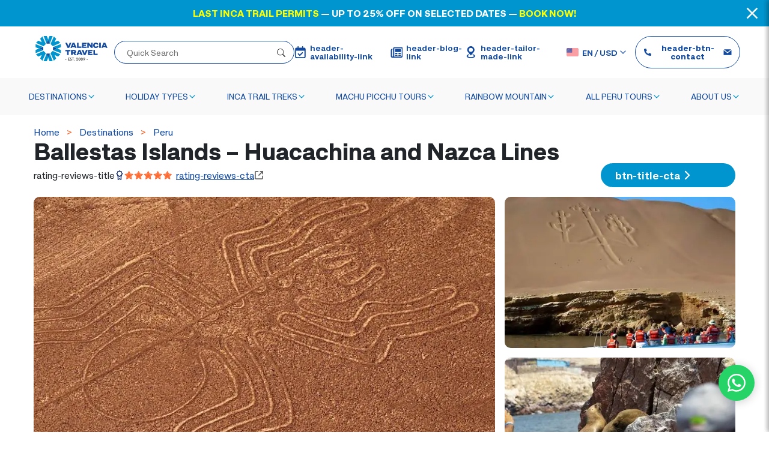

--- FILE ---
content_type: text/html; charset=utf-8
request_url: https://www.valenciatravelcusco.com/ballestas-islands-huacachina-nazca-lines-2-days
body_size: 83661
content:
<!DOCTYPE html><html lang="en"><head><meta charSet="utf-8"/><meta name="viewport" content="width=device-width, initial-scale=1, maximum-scale=5"/><meta name="theme-color" content="#1e3669"/><meta name="color-scheme" content="light only"/><meta name="apple-mobile-web-app-capable" content="yes"/><meta name="apple-mobile-web-app-status-bar-style" content="black-translucent"/><link rel="canonical" href="https://www.valenciatravelcusco.com/ballestas-islands-huacachina-nazca-lines-2-days"/><link rel="alternate" hrefLang="en" href="https://www.valenciatravelcusco.com/ballestas-islands-huacachina-nazca-lines-2-days"/><link rel="alternate" hrefLang="es" href="https://www.valenciatravelcusco.com/es/islas-ballestas-huacachina-lineas-de-nazca-2-dias"/><link rel="alternate" hrefLang="pt" href="https://www.valenciatravelcusco.com/pt/ilhas-ballestas-huacachina-nazca-linhas-2-dias"/><link rel="alternate" hrefLang="x-default" href="https://www.valenciatravelcusco.com/ballestas-islands-huacachina-nazca-lines-2-days"/><title>Ballestas Islands - Nazca lines</title><meta name="description" content="Take a flight over the Nazca Lines and visit the Ballestas Islands. Discover ancient geoglyphs and a vibrant marine sanctuary in Paracas."/><meta name="keywords" content="nazca lines"/><meta name="subject" content="nazca lines"/><meta property="og:type" content="website"/><meta property="og:locale" content="en_US"/><meta property="og:site_name" content="Valencia Travel Cusco"/><meta property="og:url" content="https://www.valenciatravelcusco.com/"/><meta property="og:title" content="Ballestas Islands - Nazca lines"/><meta property="og:description" content="Take a flight over the Nazca Lines and visit the Ballestas Islands. Discover ancient geoglyphs and a vibrant marine sanctuary in Paracas."/><meta property="og:image" content="https://vt-web-bucket-1.s3.amazonaws.com/images/packages-thumbnail/ballestas-islands-huacachina-nazca-lines-2-days.jpg"/><meta property="og:image:width" content="1000"/><meta property="og:image:height" content="667"/><meta property="og:image:type" content="image/jpeg"/><meta property="article:publisher" content="https://www.facebook.com/valenciatravelcusco"/><meta property="article:modified_time" content="Fri, 30 Jan 2026 16:17:55 GMT"/><meta name="twitter:card" content="summary_large_image"/><meta name="twitter:title" content="Ballestas Islands - Nazca lines"/><meta name="twitter:description" content="Take a flight over the Nazca Lines and visit the Ballestas Islands. Discover ancient geoglyphs and a vibrant marine sanctuary in Paracas."/><meta name="twitter:image" content="https://vt-web-bucket-1.s3.amazonaws.com/images/packages-thumbnail/ballestas-islands-huacachina-nazca-lines-2-days.jpg"/><meta name="twitter:site" content="@valencia_travel"/><link rel="preconnect" href="https://vt-web-bucket-1.s3.amazonaws.com"/><script type="application/ld+json">{"@context":"https://schema.org","@graph":[{"@context":"https://schema.org/","@type":"Product","name":"Ballestas Islands – Huacachina & Nazca lines - 2 Days","image":"https://vt-web-bucket-1.s3.amazonaws.com/images/packages-thumbnail/ballestas-islands-huacachina-nazca-lines-2-days.jpg","description":"A flight over the Nazca Lines reveals mysterious geoglyphs! The Ballestas Islands, near Paracas, Peru, are a vital wildlife sanctuary hosting diverse species.","brand":"Valencia Travel Cusco","aggregateRating":{"@type":"AggregateRating","bestRating":5,"worstRating":1,"ratingValue":5,"ratingCount":5},"review":[{"@type":"Review","name":"Excellent tour","description":"Hotels were good or very good. Guide (Ruben) was very knowledgeable and looked after his “family “ well. Sometimes tours went over time meaning very late lunches ie 3pm and it would have been better if we had been warned and therefore prepared.","datePublished":"2025-11-18T00:00:00.000Z","author":{"@type":"Person","name":"John S"},"reviewRating":{"@type":"Rating","ratingValue":5}},{"@type":"Review","name":"Peru: Excellent guide Ruben:","description":"Ruben was an excellent guide during our 6 day trip to Peru. Highlights included Machu Picchu and the sacred valley. He was very knowledgeable and looked after us very well. I would highly recommend him.","datePublished":"2025-11-18T00:00:00.000Z","author":{"@type":"Person","name":"Ian M"},"reviewRating":{"@type":"Rating","ratingValue":5}},{"@type":"Review","name":"Superb trip with Ruben our excellent guide","description":"Superb 7 day tour of Peruvian Inca highlights with Ruben. Very informative, friendly and very organised, taking all the strain out of the trip. Would highly recommend Valencia travel","datePublished":"2025-11-18T00:00:00.000Z","author":{"@type":"Person","name":"Ian B"},"reviewRating":{"@type":"Rating","ratingValue":5}},{"@type":"Review","name":"Fantastic experience of traveling & exploring Peru","description":"We visited Lima, the Amazon Jungle, sacred valley, Machu Picchu, Cuzco in Peru. It far exceeded my expectations, both in the places we visited as well as our tour guide Jose.All our need were met before we asked with a happy smile & \"A pleasure Mamma..\" he connect our group with ease. It was a very memorable tour & I can highly recommend Peru as a place to visit.","datePublished":"2025-11-18T00:00:00.000Z","author":{"@type":"Person","name":"Noelene C"},"reviewRating":{"@type":"Rating","ratingValue":5}},{"@type":"Review","name":"Peru adventure","description":"Great experience in peru with a fantastic guide called Ruben .wonderful time on a tour , visiting maccu Picchu and other attractions","datePublished":"2025-11-18T00:00:00.000Z","author":{"@type":"Person","name":"Dylan Q"},"reviewRating":{"@type":"Rating","ratingValue":5}},{"@type":"Review","name":"The Peru Experience","description":"We had an absolutely wonderful experience in Peru! We started in Lima and visited Cusco, the Amazon Jungle, Machu Picchu and climbed Rainbow Mountain. The trip was made even better by our tour guide Jose Baca. Jose was extremely organised and caring of our individual needs. I really appreciated his kindness, patience, sense of humour and expert knowledge. He worked tirelessly to make this an unforgettable time for us. I would highly recommend this trip.","datePublished":"2025-11-17T00:00:00.000Z","author":{"@type":"Person","name":"jenny b"},"reviewRating":{"@type":"Rating","ratingValue":5}}]},{"@context":"http://schema.org/","@type":"Organization","name":"Valencia Travel","legalName":"Valencia Travel Agency","logo":"https://www.valenciatravelcusco.com/images/logo_horizontalWeb.svg","url":"https://www.valenciatravelcusco.com/","email":"info@valenciatravelcusco.com","telephone":"(+51) 84 255907","address":{"@type":"PostalAddress","streetAddress":"Portal Panes #123 / Centro Comercial Ruiseñores Office #: 306-307","addressLocality":"Cusco","addressRegion":"Cusco","postalCode":"08002","addressCountry":"PE"},"contactPoint":[{"@type":"ContactPoint","telephone":"1-(866)353-4741","contactType":"customer service","contactOption":"TollFree","areaServed":["US","CA","GB","AU"],"availableLanguage":["en","es"]}],"sameAs":["https://www.facebook.com/valenciatravelcusco/","https://www.instagram.com/valenciatravelcusco/","https://www.linkedin.com/company/valencia-travel-cusco/","https://twitter.com/valenciatravels?lang=en","https://www.pinterest.com/Valencia100/_created/","https://www.youtube.com/ValenciaTravelCuscoPeru"]},{"@context":"https://schema.org","@type":"BreadcrumbList","itemListElement":[{"@type":"ListItem","position":1,"name":"Home","item":"https://www.valenciatravelcusco.com/"},{"@type":"ListItem","position":2,"name":"Destinations","item":"https://www.valenciatravelcusco.com/destinations"},{"@type":"ListItem","position":3,"name":"Peru","item":"https://www.valenciatravelcusco.com/destinations/peru"}]}]}</script><meta name="next-head-count" content="34"/><link rel="preload" href="/_next/static/css/8f8aeb286dc152fb.css" as="style"/><link rel="stylesheet" href="/_next/static/css/8f8aeb286dc152fb.css" data-n-g=""/><link rel="preload" href="/_next/static/css/63499f830edbd958.css" as="style"/><link rel="stylesheet" href="/_next/static/css/63499f830edbd958.css" data-n-p=""/><link rel="preload" href="/_next/static/css/edb4f323bc34c140.css" as="style"/><link rel="stylesheet" href="/_next/static/css/edb4f323bc34c140.css" data-n-p=""/><noscript data-n-css=""></noscript><script defer="" nomodule="" src="/_next/static/chunks/polyfills-c67a75d1b6f99dc8.js"></script><script src="/_next/static/chunks/webpack-7e9dda247b6059c5.js" defer=""></script><script src="/_next/static/chunks/framework-ca706bf673a13738.js" defer=""></script><script src="/_next/static/chunks/main-845aefa5ad8826b8.js" defer=""></script><script src="/_next/static/chunks/pages/_app-f7cf2d4cead69a26.js" defer=""></script><script src="/_next/static/chunks/5675-46b0182a740430bc.js" defer=""></script><script src="/_next/static/chunks/1575-1bf29fdd45c6db9a.js" defer=""></script><script src="/_next/static/chunks/6261-942745ba40cd943c.js" defer=""></script><script src="/_next/static/chunks/1664-550e089b680a072b.js" defer=""></script><script src="/_next/static/chunks/8913-f5b5cbaed43414bf.js" defer=""></script><script src="/_next/static/chunks/4216-9bc66f8ac2f7268f.js" defer=""></script><script src="/_next/static/chunks/3430-1501b553c4862d86.js" defer=""></script><script src="/_next/static/chunks/pages/%5Bslug%5D-d77a6798af91077d.js" defer=""></script><script src="/_next/static/pwCfoaEA6_-0e20AFJlDI/_buildManifest.js" defer=""></script><script src="/_next/static/pwCfoaEA6_-0e20AFJlDI/_ssgManifest.js" defer=""></script></head><body><div id="__next"><header class="p5_xCg"><div id="navbar-notifications" class="whdf_e"><svg class="I3Pt5y" focusable="false" aria-hidden="true"><use href="/icons/icon-close.svg#icon"></use></svg><div class="pWfWnF Qpwgii _3kk24T"><p><a href="https://www.valenciatravelcusco.com/classic-inca-trail#inka-trail-calendar"><span style="font-size:16px"><span style="color:#ffff00">Last Inca Trail permits </span><span style="color:#ffffff">&mdash; Up to 25% off on selected dates &mdash;</span><span style="color:#ffff00"> book now!</span></span></a></p></div></div><div class="_00g_eO"><a class="f5Ls_v" href="/"><img width="142" height="42" alt="Logo Valencia Travel" src="/images/logo_horizontalWeb.svg"/> </a><ul class="vpxuMz"><li class="bP_4RL"><form class="_4t78f8"><label class="wVYXCH">Quick Search</label><div class="I2_L2V"><svg class="I3Pt5y ERRlAU" focusable="false" aria-hidden="true"><use href="/icons/icon-search.svg#icon"></use></svg><input type="text" placeholder="Quick Search" value=""/></div><ul class="NSit8s"></ul></form></li><li><a href="/inca-trail-availability"><svg class="I3Pt5y" focusable="false" aria-hidden="true"><use href="/icons/icon-calendar-check.svg#icon"></use></svg> <!-- -->header-availability-link<!-- --> </a></li><li><a href="/passion-passport"><svg class="I3Pt5y" focusable="false" aria-hidden="true"><use href="/icons/icon-newspaper.svg#icon"></use></svg> <!-- -->header-blog-link<!-- --> </a></li><li><a href="/tailor-made-tour"><svg class="I3Pt5y" focusable="false" aria-hidden="true"><use href="/icons/icon-taylor-made.svg#icon"></use></svg> <!-- -->header-tailor-made-link<!-- --> </a></li><li><b class="DFFFGr"><svg class="I3Pt5y B0uS0Z" focusable="false" aria-hidden="true"><use href="/icons/icon-usa-flag.svg#icon"></use></svg><span>EN<!-- --> / <!-- -->USD</span><svg class="I3Pt5y j1tbpy" focusable="false" aria-hidden="true"><use href="/icons/icon-arrow.svg#icon"></use></svg></b></li><li><div id="dropdown-cuup4ts" class="_84kWX8 AGJYSl l9jJzJ"><div class="njszsq"><button class="W3oTSV WNj3WN gj1zbs _10cNUC ul6co2"><svg class="I3Pt5y" focusable="false" aria-hidden="true"><use href="/icons/icon-phone.svg#icon"></use></svg> <!-- -->header-btn-contact<!-- --> <svg class="I3Pt5y" focusable="false" aria-hidden="true"><use href="/icons/icon-email.svg#icon"></use></svg></button></div><div class="tqIHzY"><ul class="_Rx4D_"><li><a href="/contact-us"><svg class="I3Pt5y" focusable="false" aria-hidden="true"><use href="/icons/icon-email.svg#icon"></use></svg> <!-- -->header-ddl-text-1<!-- --> </a></li><li><a href="tel:18608565858"><svg class="I3Pt5y" focusable="false" aria-hidden="true"><use href="/icons/icon-phone.svg#icon"></use></svg> <!-- -->header-ddl-text-2</a></li><li><a href="tel:19179832727"><svg class="I3Pt5y" focusable="false" aria-hidden="true"><use href="/icons/icon-phone.svg#icon"></use></svg> <!-- -->header-ddl-text-3</a></li><li><a target="_blank" href="https://wa.link/90s4sa" rel="noreferrer"><svg class="I3Pt5y" focusable="false" aria-hidden="true"><use href="/icons/icon-whatsapp.svg#icon"></use></svg> <!-- -->header-ddl-text-4</a></li></ul></div></div></li></ul></div><div id="fixed-navbar" class="_7SPg6v"><div class="PpQQ6k"><a class="y2s9Yg" href="/"><img alt="Logo Valencia Travel" loading="lazy" width="132" height="40" decoding="async" data-nimg="1" style="color:transparent" src="/images/logo_horizontalWeb.svg"/><img alt="Logo Valencia Travel" loading="lazy" width="132" height="40" decoding="async" data-nimg="1" class="zijNGZ" style="color:transparent" src="/images/logo_horizontalWeb2.svg"/> </a><div class="jMn9PH"><button title="Languages" aria-label="Languages" class="W3oTSV WNj3WN gb8APV _10cNUC _2T7jj7 myHMeu"><svg class="I3Pt5y" focusable="false" aria-hidden="true"><use href="/icons/icon-usa-flag.svg#icon"></use></svg><span>EN<!-- --> / <!-- -->USD</span><svg class="I3Pt5y j1tbpy" focusable="false" aria-hidden="true"><use href="/icons/icon-arrow.svg#icon"></use></svg></button><button id="btn-search-mobile" title="Open search" aria-label="Open search" class="W3oTSV _0DtliZ gj1zbs _dng_b _10cNUC"><svg class="I3Pt5y" focusable="false" aria-hidden="true"><use href="/icons/icon-search.svg#icon"></use></svg></button><div class="DVbwfr"><div class="HDfUe4 _C28hs"><input type="text" placeholder="Where are you travelling to?" value=""/><button class="W3oTSV zGmK4A _8EqDY9"><svg class="I3Pt5y" focusable="false" aria-hidden="true"><use href="/icons/icon-search-destination.svg#icon"></use></svg>Search</button></div><div class="h27F1e"></div></div></div><button id="menu-btn-bars" title="Open menu" aria-label="Open menu" class="W3oTSV _0DtliZ gj1zbs _dng_b ZqDH5n"><svg class="I3Pt5y" focusable="false" aria-hidden="true"><use href="/icons/icon-bars.svg#icon"></use></svg></button><div class="zMa59U"><a href="tel:18608565858" class="wFUJzW">Toll free USA &amp; Canada: <b>1 888 803 8004</b></a><ul id="navbar-menu-list" class="JymIm8"><li id="menu-item-6" class="ax9Ctx"><b class="_97cDsU">Destinations<!-- --> <svg class="I3Pt5y" focusable="false" aria-hidden="true"><use href="/icons/icon-arrow.svg#icon"></use></svg></b><a class="VZMNat" href="/destinations">Destinations<!-- --> <svg class="I3Pt5y" focusable="false" aria-hidden="true"><use href="/icons/icon-arrow.svg#icon"></use></svg> </a><div class="qTEenu"><div class="_6Pg043"><div class="nneRkR"><div id="submenu-16" class="h4uNYL"><strong>Peru</strong><ul class="_T7Djf"><li><a class="aojn27" href="/destinations/peru/cusco">Cusco - Machu Picchu<!-- --> </a></li><li><a class="aojn27" href="/destinations/peru/lima">Lima - The capital of Peru<!-- --> </a></li><li><a class="aojn27" href="/destinations/peru/arequipa">Arequipa - Colca Canyon<!-- --> </a></li><li><a class="aojn27" href="/destinations/peru/puno">Puno - Titicaca Lake<!-- --> </a></li><li><a class="aojn27" href="/destinations/peru/ica">Ica -  Nazca Lines<!-- --> </a></li><li><a class="aojn27" href="/destinations/peru/madre-de-dios">Madre de Dios - Tambopata Park<!-- --> </a></li><li><a class="aojn27" href="/destinations/peru/iquitos">Iquitos - Amazon river<!-- --> </a></li><li><a class="aojn27" href="/destinations/peru/cajamarca">Cajamarca<!-- --> </a></li><li><a class="aojn27" href="/destinations/peru/chiclayo">Chiclayo<!-- --> </a></li><li><a class="aojn27" href="/destinations/peru/chachapoyas">Chachapoyas - Kuelap<!-- --> </a></li><li><a class="W3oTSV zGmK4A gj1zbs _dng_b _10cNUC riEhVY" href="/peru-packages">See All Peru Package Options<!-- --> <svg class="I3Pt5y vQ5xL7" focusable="false" aria-hidden="true"><use href="/icons/icon-arrow.svg#icon"></use></svg> </a></li></ul></div></div><div class="nneRkR"><div id="submenu-17" class="h4uNYL"><strong>Ecuador</strong><ul class="_T7Djf"><li><a class="aojn27" href="/galapagos-from-guayaquil-2">Galapagos from Guayaquil<i>7 Days</i> </a></li></ul></div><div id="submenu-18" class="h4uNYL"><strong>Bolivia</strong><ul class="_T7Djf"><li><a class="aojn27" href="/isla-del-sol-and-the-communities-of-lake-titicaca">Isla del Sol and the Communities of Lake Titicaca<i>2 Days</i> </a></li><li><a class="aojn27" href="/highlights-from-la-paz-to-puno">Highlights from La Paz to Puno<i>2 Days</i> </a></li><li><a class="aojn27" href="/salar-de-uyuni-and-atacama-desert">Salar de Uyuni and Atacama Desert<i>3 Days</i> </a></li><li><a class="aojn27" href="/sun-island-la-paz-uyuni-tour-from-puno">Sun Island, La Paz &amp; Uyuni Tour from Puno<i>5 Days</i> </a></li><li><a class="aojn27" href="/the-best-of-bolivia">The Best of Bolivia<i>7 Days</i> </a></li></ul></div></div><div class="nneRkR"><div id="submenu-19" class="h4uNYL"><strong>You must know before all</strong><ul class="_T7Djf"><li><div class="U7h7i8"><p><i><svg aria-hidden="true" focusable="false"><use href="/icons/icon-backpack-list.svg#icon"></use></svg></i></p>

<div><a href="/peru-packages/all-you-need-to-know-about-peru-tour-packages">All About Peru Travel Packages<svg aria-hidden="true" focusable="false" style="color:transparent"><use href="/icons/icon-link.svg#icon"></use></svg></a>

<p><a href="/peru-packages/all-you-need-to-know-about-peru-tour-packages">What Should you pack? What will the weather be like? What was Machu Picchu? Check out All you need to know about our Peru Tour Packages</a></p>
</div></div></li><li><div class="U7h7i8"><p><i><svg aria-hidden="true" focusable="false"><use href="/icons/icon-calendar-check-big.svg#icon"></use></svg></i></p>

<div><a href="/peru-packages#faqs-0">Planning &amp; Booking Your Peru Vacation Packages<svg aria-hidden="true" focusable="false" style="color:transparent"><use href="/icons/icon-link.svg#icon"></use></svg></a>

<p><a href="/peru-packages#faqs-0">Machu Picchu is a bucket list item for most people. Here is how to Plan &amp; Book Your Peru Vacation Packages</a></p>
</div></div></li><li><div class="U7h7i8"><p><i><svg aria-hidden="true" focusable="false"><use href="/icons/icon-faqs.svg#icon"></use></svg></i></p>

<div><a href="/peru-packages/faqs-about-peru-vacation-packages">FAQs About Peru Tour Packages<svg aria-hidden="true" focusable="false" style="color:transparent"><use href="/icons/icon-link.svg#icon"></use></svg></a>

<p><a href="/peru-packages/faqs-about-peru-vacation-packages">Find out the answers to the most common questions from our travelers with our comprehensive FAQs guide about Peru Travel Packages</a></p>
</div></div></li><li><div class="U7h7i8"><p><i><svg aria-hidden="true" focusable="false"><use href="/icons/icon-map-location-big.svg#icon"></use></svg></i></p>

<div><a href="/peru-packages#faqs-2">Practical Information about Peru Travel Packages<svg aria-hidden="true" focusable="false" style="color:transparent"><use href="/icons/icon-link.svg#icon"></use></svg></a>

<p><a href="/peru-packages#faqs-2">Here are some charts and tables about the best times of the year, the weather, hiking distances, and the altitudes to expect on your Peru Vacation Packages</a></p>
</div></div></li><li><div class="U7h7i8"><p><i><svg aria-hidden="true" focusable="false"><use href="/icons/icon-mountain.svg#icon"></use></svg></i></p>

<div><a href="/peru-packages#faqs-3">Responsible Tourism on Peru Vacation Packages<svg aria-hidden="true" focusable="false" style="color:transparent"><use href="/icons/icon-link.svg#icon"></use></svg></a>

<p><a href="/peru-packages#faqs-3">Traveling to any country can leave a lasting impact on both the traveler and the destination. Learn about how to be a Responsible Traveler on your Peru Tour Packages</a></p>
</div></div></li></ul></div></div></div></div></li><li id="menu-item-2" class="ax9Ctx"><b class="_97cDsU">Holiday Types<!-- --> <svg class="I3Pt5y" focusable="false" aria-hidden="true"><use href="/icons/icon-arrow.svg#icon"></use></svg></b><a class="VZMNat" href="/holiday-types">Holiday Types<!-- --> <svg class="I3Pt5y" focusable="false" aria-hidden="true"><use href="/icons/icon-arrow.svg#icon"></use></svg> </a><div class="qTEenu"><div class="_6Pg043"><div class="nneRkR"><div id="submenu-5" class="h4uNYL"><strong>Kinds of holidays</strong><ul class="_T7Djf tjOxkb"><li><a class="menu-item-holidaytype" href="/holiday-types/adventure">
  <img src="https://vt-web-bucket-1.s3.us-east-2.amazonaws.com/images/menu/adventure-thumbnail.jpg" alt="Valencia Travel Adventure" loading="lazy" />
  <b>Aventure</b>
  <span>Revitalize your soul and experience the stunning, adrenaline-filled landscapes of Peru.</span>
</a></li><li><a class="menu-item-holidaytype" href="/holiday-types/cultural">
  <img src="https://vt-web-bucket-1.s3.us-east-2.amazonaws.com/images/menu/cultural-thumbnail.jpg" alt="Valencia Travel Cultural" loading="lazy" />
  <b>Cultural</b>
  <span>Peru’s mystical roots and Inca traditions stretch from Machu Picchu to the Nazca Lines.!</span>
</a></li><li><a class="menu-item-holidaytype" href="/holiday-types/gastronomy">
  <img src="https://vt-web-bucket-1.s3.us-east-2.amazonaws.com/images/menu/gastronomy-thumbnail.jpg" alt="Valencia Travel Gastronomy" loading="lazy" />
  <b>Gastronomy</b>
  <span>Peruvian gastronomy—from Pachamanca to ceviche—offers a fresh new taste of our cuisine.</span>
</a></li><li><a class="menu-item-holidaytype" href="/holiday-types/wellness">
  <img src="https://vt-web-bucket-1.s3.us-east-2.amazonaws.com/images/menu/wellness-thumbnail.jpg" alt="Valencia Travel Wellness" loading="lazy" />
  <b>Wellness</b>
  <span>Connect with the magnificent Mother Earth and be at one with your own essential energy.</span>
</a></li><li><a class="menu-item-holidaytype" href="/holiday-types/local-living">
  <img src="https://vt-web-bucket-1.s3.us-east-2.amazonaws.com/images/menu/local-living-thumbnail.jpg" alt="Valencia Travel Local Living" loading="lazy" />
  <b>Local Living</b>
  <span>Real local connections: hike the Andes, explore markets, and harvest organic products.</span>
</a></li><li><a class="menu-item-holidaytype" href="/holiday-types/luxury">
  <img src="https://vt-web-bucket-1.s3.us-east-2.amazonaws.com/images/menu/luxury-thumbnail.jpg" alt="Valencia Travel Luxury" loading="lazy" />
  <b>Luxury</b>
  <span>Our luxury tours offer private guides, bespoke itineraries, and refined comforts</span>
</a></li></ul></div></div></div></div></li><li id="menu-item-1" class="ax9Ctx"><b class="_97cDsU">Inca Trail Treks<!-- --> <svg class="I3Pt5y" focusable="false" aria-hidden="true"><use href="/icons/icon-arrow.svg#icon"></use></svg></b><a class="VZMNat" href="/inca-trail-treks">Inca Trail Treks<!-- --> <svg class="I3Pt5y" focusable="false" aria-hidden="true"><use href="/icons/icon-arrow.svg#icon"></use></svg> </a><div class="qTEenu"><div class="_6Pg043"><div class="nneRkR"><div id="submenu-1" class="h4uNYL"><strong>Inca Trail Treks</strong><ul class="_T7Djf"><li><a class="aojn27" href="/short-inca-trail-to-machu-picchu">Short Inca Trail to Machu Picchu<i>2 Days</i> </a></li><li><a class="aojn27" href="/classic-inca-trail">Classic Inca Trail<i>4 Days</i><span class="B0G43d">Top Seller</span> </a></li><li><a class="aojn27" href="/classic-inca-trail-premium">Classic Inca Trail - Premium<i>4 Days</i> </a></li><li><a class="aojn27" href="/classic-inca-trail-trek-to-machu-picchu">Classic Inca Trail Trek to Machu Picchu<i>5 Days</i> </a></li><li><a class="aojn27" href="/inca-trail-express-to-machu-picchu">Inca Trail Express to Machu Picchu<i>5 Days</i> </a></li><li><a class="aojn27" href="/trek-along-the-inca-trail-to-machu-picchu">Trek Along the Inca Trail To Machu Picchu<i>7 Days</i><span class="B0G43d">Top Seller</span> </a></li></ul></div><div id="submenu-2" class="h4uNYL"><strong>Luxury</strong><ul class="_T7Djf"><li><a class="aojn27" href="/luxury-inca-trail-4-day">Luxury Inca Trail - 4 Day<i>4 Days</i> </a></li><li><a class="W3oTSV zGmK4A gj1zbs _dng_b _10cNUC riEhVY" href="/inca-trail-treks">See All Package Options<!-- --> <svg class="I3Pt5y vQ5xL7" focusable="false" aria-hidden="true"><use href="/icons/icon-arrow.svg#icon"></use></svg> </a></li></ul></div></div><div class="nneRkR"><div id="submenu-4" class="h4uNYL"><strong>Alternative Treks to Machu Picchu</strong><ul class="_T7Djf"><li><a class="aojn27" href="/salkantay-trek-to-machu-picchu">Salkantay Trek to Machu Picchu<i>5 Days</i><span class="B0G43d">Top Seller</span> </a></li><li><a class="aojn27" href="/salkantay-trek-to-machu-picchu-private">Salkantay Trek to Machu Picchu - Private<i>5 Days</i> </a></li><li><a class="aojn27" href="/salkantay-inca-trail-to-machu-picchu">Salkantay &amp; Inca Trail to Machu Picchu<i>7 Days</i> </a></li><li><a class="aojn27" href="/salkantay-trek-machu-picchu">Salkantay Trek &amp; Machu Picchu<i>8 Days</i> </a></li><li><a class="aojn27" href="/lares-trek-to-machu-picchu">Lares Trek to Machu Picchu<i>4 Days</i> </a></li><li><a class="aojn27" href="/lares-trek-machu-picchu">Lares Trek &amp; Machu Picchu<i>7 Days</i> </a></li><li><a class="aojn27" href="/choquequirao-trek">Choquequirao Trek<i>4 Days</i> </a></li><li><a class="aojn27" href="/choquequirao-trek-to-machu-picchu">Choquequirao Trek to Machu Picchu<i>9 Days</i> </a></li><li><a class="aojn27" href="/vilcabamba-trek-to-machu-picchu">Vilcabamba Trek to Machu Picchu<i>5 Days</i> </a></li><li><a class="W3oTSV zGmK4A gj1zbs _dng_b _10cNUC riEhVY" href="/machu-picchu-trek">See All Machu Picchu Treks Options<!-- --> <svg class="I3Pt5y vQ5xL7" focusable="false" aria-hidden="true"><use href="/icons/icon-arrow.svg#icon"></use></svg> </a></li></ul></div></div><div class="nneRkR"><div id="submenu-3" class="h4uNYL"><strong>You must know before all</strong><ul class="_T7Djf"><li><div class="U7h7i8"><p><i><svg aria-hidden="true" focusable="false"><use href="/icons/icon-backpack-list.svg#icon"></use></svg></i></p>

<div><a href="/inca-trail-treks/the-inca-trail-to-machu-picchu-all-you-need-to-know">All About Inca Trail Treks<svg aria-hidden="true" focusable="false" style="color:transparent"><use href="/icons/icon-link.svg#icon"></use></svg></a>

<p><a href="/inca-trail-treks/the-inca-trail-to-machu-picchu-all-you-need-to-know">What Should you pack? What will the weather be like? What was Machu Picchu? Check out All you need to know about The Inca Trail Trek!</a></p>
</div></div></li><li><div class="U7h7i8"><p><i><svg aria-hidden="true" focusable="false"><use href="/icons/icon-calendar-check-big.svg#icon"></use></svg></i></p>

<div><a href="/inca-trail-treks#faqs-0">Inca Trail Permits and Availability<svg aria-hidden="true" focusable="false" style="color:transparent"><use href="/icons/icon-link.svg#icon"></use></svg></a>

<p><a href="/inca-trail-treks#faqs-0">Create your perfect adventure with our customized Machu Picchu Treks itinerary, tailored to meet your unique travel preferences</a></p>
</div></div></li><li><div class="U7h7i8"><p><i><svg aria-hidden="true" focusable="false"><use href="/icons/icon-faqs.svg#icon"></use></svg></i></p>

<div><a href="/inca-trail-treks/faqs-about-the-inca-trail-trek-to-machu-picchu">Inca Trail F.A.Qs<svg aria-hidden="true" focusable="false" style="color:transparent"><use href="/icons/icon-link.svg#icon"></use></svg></a>

<p><a href="/inca-trail-treks/faqs-about-the-inca-trail-trek-to-machu-picchu">Find out the answers to the most common questions from our travelers with our comprehensive FAQs guide about Machu Picchu Treks</a></p>
</div></div></li><li><div class="U7h7i8"><p><i><svg aria-hidden="true" focusable="false"><use href="/icons/icon-map-location-big.svg#icon"></use></svg></i></p>

<div><a href="/inca-trail-treks#faqs-2">Practical Information about The Inca Trail<svg aria-hidden="true" focusable="false" style="color:transparent"><use href="/icons/icon-link.svg#icon"></use></svg></a>

<p><a href="/inca-trail-treks#faqs-2">Here are some charts and tables about the best times of the year, the weather, hiking distances, and the altitudes to expect on your Inca Trail Trek</a></p>
</div></div></li><li><div class="U7h7i8"><p><i><svg aria-hidden="true" focusable="false"><use href="/icons/icon-mountain.svg#icon"></use></svg></i></p>

<div><a href="/inca-trail-treks#faqs-3">Responsible Tourism Along The Inca Trail<svg aria-hidden="true" focusable="false" style="color:transparent"><use href="/icons/icon-link.svg#icon"></use></svg></a>

<p><a href="/inca-trail-treks#faqs-3">Traveling to any country can leave a lasting impact on both the traveler and the destination. Learn about how to be a Responsible Traveler on your Inca Trail Treks.</a></p>
</div></div></li></ul></div></div></div></div></li><li id="menu-item-3" class="ax9Ctx"><b class="_97cDsU">Machu Picchu Tours<!-- --> <svg class="I3Pt5y" focusable="false" aria-hidden="true"><use href="/icons/icon-arrow.svg#icon"></use></svg></b><a class="VZMNat" href="/machu-picchu-tours">Machu Picchu Tours<!-- --> <svg class="I3Pt5y" focusable="false" aria-hidden="true"><use href="/icons/icon-arrow.svg#icon"></use></svg> </a><div class="qTEenu"><div class="_6Pg043"><div class="nneRkR"><div id="submenu-6" class="h4uNYL"><strong>Train Tours</strong><ul class="_T7Djf"><li><a class="aojn27" href="/machu-picchu-in-one">Machu Picchu in One<i>Full Day</i> </a></li><li><a class="aojn27" href="/sacred-valley-and-machu-picchu-by-train">Sacred Valley and Machu Picchu by Train<i>2 Days</i> </a></li><li><a class="aojn27" href="/machu-picchu-by-train">Machu Picchu by Train<i>2 Days</i> </a></li><li><a class="aojn27" href="/machu-picchu-express">Machu Picchu Express<i>7 Days</i> </a></li></ul></div><div id="submenu-7" class="h4uNYL"><strong>Lujo</strong><ul class="_T7Djf"><li></li><li><a class="aojn27" href="/machu-picchu-luxury-tours">Machu Picchu Luxury Tours<i>12 Days</i> </a></li></ul></div><div id="submenu-30" class="h4uNYL"><strong>Multidestination</strong><ul class="_T7Djf"><li></li><li><a class="aojn27" href="/the-best-of-peru">The Best of Peru<i>9 Days</i><span class="B0G43d">Top Seller</span> </a></li><li><a class="aojn27" href="/sacred-land-of-the-incas">Sacred Land of the Incas<i>13 Days</i> </a></li><li><a class="W3oTSV zGmK4A gj1zbs _dng_b _10cNUC riEhVY" href="/machu-picchu-tours">See All Machu Picchu Tour Options<!-- --> <svg class="I3Pt5y vQ5xL7" focusable="false" aria-hidden="true"><use href="/icons/icon-arrow.svg#icon"></use></svg> </a></li></ul></div></div><div class="nneRkR"><div id="submenu-8" class="h4uNYL"><strong>You must know before all</strong><ul class="_T7Djf"><li><div class="U7h7i8"><p><i><svg aria-hidden="true" focusable="false"><use href="/icons/icon-backpack-list.svg#icon"></use></svg></i></p>

<div><a href="/machu-picchu-tours/all-you-need-to-know-about-machu-picchu-tours">All About Machu Picchu Tours<svg aria-hidden="true" focusable="false" style="color:transparent"><use href="/icons/icon-link.svg#icon"></use></svg></a>

<p><a href="/machu-picchu-tours/all-you-need-to-know-about-machu-picchu-tours">What Should you pack? What will the weather be like? What was Machu Picchu? Check out All you need to know about our Machu Picchu Tours</a></p>
</div></div></li><li><div class="U7h7i8"><p><i><svg aria-hidden="true" focusable="false"><use href="/icons/icon-calendar-check-big.svg#icon"></use></svg></i></p>

<div><a href="/machu-picchu-tours#faqs-0">Planning &amp; Booking Your Tours to Machu Picchu<svg aria-hidden="true" focusable="false" style="color:transparent"><use href="/icons/icon-link.svg#icon"></use></svg></a>

<p><a href="/machu-picchu-tours#faqs-0">Machu Picchu is a bucket list item for most people. Here is how to Plan &amp; Book Your Machu Picchu Tours</a></p>
</div></div></li><li><div class="U7h7i8"><p><i><svg aria-hidden="true" focusable="false"><use href="/icons/icon-faqs.svg#icon"></use></svg></i></p>

<div><a href="/machu-picchu-tours/faqs-about-machu-picchu-tours">FAQs About Machu Picchu Tours<svg aria-hidden="true" focusable="false" style="color:transparent"><use href="/icons/icon-link.svg#icon"></use></svg></a>

<p><a href="/machu-picchu-tours/faqs-about-machu-picchu-tours">Find out the answers to the most common questions from our travelers with our comprehensive FAQs guide about Machu Picchu Tours</a></p>
</div></div></li><li><div class="U7h7i8"><p><i><svg aria-hidden="true" focusable="false"><use href="/icons/icon-map-location-big.svg#icon"></use></svg></i></p>

<div><a href="/machu-picchu-tours#faqs-2">Practical Information about Machu Picchu Tours<svg aria-hidden="true" focusable="false" style="color:transparent"><use href="/icons/icon-link.svg#icon"></use></svg></a>

<p><a href="/machu-picchu-tours#faqs-2">Here are some charts and tables about the best times of the year, the weather, hiking distances, and the altitudes to expect on your Machu Picchu Tours</a></p>
</div></div></li><li><div class="U7h7i8"><p><i><svg aria-hidden="true" focusable="false"><use href="/icons/icon-mountain.svg#icon"></use></svg></i></p>

<div><a href="/machu-picchu-tours#faqs-3">Responsible Tourism on Machu Picchu Tours<svg aria-hidden="true" focusable="false" style="color:transparent"><use href="/icons/icon-link.svg#icon"></use></svg></a>

<p><a href="/machu-picchu-tours#faqs-3">Traveling to any country can leave a lasting impact on both the traveler and the destination. Learn about how to be a Responsible Traveler on your Tours to Machu Picchu</a></p>
</div></div></li></ul></div></div></div></div></li><li id="menu-item-4" class="ax9Ctx"><b class="_97cDsU">Rainbow Mountain<!-- --> <svg class="I3Pt5y" focusable="false" aria-hidden="true"><use href="/icons/icon-arrow.svg#icon"></use></svg></b><a class="VZMNat" href="/rainbow-mountain-peru">Rainbow Mountain<!-- --> <svg class="I3Pt5y" focusable="false" aria-hidden="true"><use href="/icons/icon-arrow.svg#icon"></use></svg> </a><div class="qTEenu"><div class="_6Pg043"><div class="nneRkR"><div id="submenu-9" class="h4uNYL"><strong>Rainbow Mountain Tours</strong><ul class="_T7Djf"><li><a class="aojn27" href="/palcoyo-rainbow-mountain-day-tour">Palcoyo Rainbow Mountain - Day Tour<i>Full Day</i> </a></li><li><a class="aojn27" href="/rainbow-mountain">Rainbow Mountain<i>Full Day</i> </a></li><li><a class="aojn27" href="/ausangate-rainbow-mountain-to-machu-picchu">Ausangate, Rainbow Mountain to Machu Picchu<i>7 Days</i> </a></li><li><a class="aojn27" href="/ausangate-rainbow-mountain-machu-picchu">Ausangate, Rainbow Mountain &amp; Machu Picchu<i>10 Days</i> </a></li><li><a class="W3oTSV zGmK4A gj1zbs _dng_b _10cNUC riEhVY" href="/rainbow-mountain-peru">See All Rainbow Mountain Tours Options<!-- --> <svg class="I3Pt5y vQ5xL7" focusable="false" aria-hidden="true"><use href="/icons/icon-arrow.svg#icon"></use></svg> </a></li></ul></div></div><div class="nneRkR"><div id="submenu-10" class="h4uNYL"><strong>You must know before all</strong><ul class="_T7Djf"><li><div class="U7h7i8"><p><i><svg aria-hidden="true" focusable="false"><use href="/icons/icon-backpack-list.svg#icon"></use></svg></i></p>

<div><a href="/rainbow-mountain-peru/all-you-need-to-know-about-the-rainbow-mountain">All About Rainbow Mountain Treks<svg aria-hidden="true" focusable="false" style="color:transparent"><use href="/icons/icon-link.svg#icon"></use></svg></a>

<p><a href="/rainbow-mountain-peru/all-you-need-to-know-about-the-rainbow-mountain">What Should you pack? What will the weather be like? Why is Rainbow Mountain Stripey? Check out All you need to know about our Rainbow Mountain Treks</a></p>
</div></div></li><li><div class="U7h7i8"><p><i><svg aria-hidden="true" focusable="false"><use href="/icons/icon-calendar-check-big.svg#icon"></use></svg></i></p>

<div><a href="/rainbow-mountain-peru#faqs-0">Planning &amp; Booking Your Rainbow Mountain Treks<svg aria-hidden="true" focusable="false" style="color:transparent"><use href="/icons/icon-link.svg#icon"></use></svg></a>

<p><a href="/rainbow-mountain-peru#faqs-0">Did you know there is more than 1 Rainbow Mountain? Here is how to Plan &amp; Book Your Rainbow Mountain Treks</a></p>
</div></div></li><li><div class="U7h7i8"><p><i><svg aria-hidden="true" focusable="false"><use href="/icons/icon-faqs.svg#icon"></use></svg></i></p>

<div><a href="/rainbow-mountain-peru/faqs-about-rainbow-mountain-peru">FAQs About The Rainbow Mountains!<svg aria-hidden="true" focusable="false" style="color:transparent"><use href="/icons/icon-link.svg#icon"></use></svg></a>

<p><a href="/rainbow-mountain-peru/faqs-about-rainbow-mountain-peru">Find out the answers to the most common questions from our travelers with our comprehensive FAQs guide about The Rainbow Mountain of Peru</a></p>
</div></div></li><li><div class="U7h7i8"><p><i><svg aria-hidden="true" focusable="false"><use href="/icons/icon-map-location-big.svg#icon"></use></svg></i></p>

<div><a href="/rainbow-mountain-peru#faqs-2">Practical Information about Rainbow Mountain Treks<svg aria-hidden="true" focusable="false" style="color:transparent"><use href="/icons/icon-link.svg#icon"></use></svg></a>

<p><a href="/rainbow-mountain-peru#faqs-2">Here are some charts and tables about the best times of the year, the weather, hiking distances, and the altitudes to expect on your Rainbow Mountain Treks</a></p>
</div></div></li><li><div class="U7h7i8"><p><i><svg aria-hidden="true" focusable="false"><use href="/icons/icon-mountain.svg#icon"></use></svg></i></p>

<div><a href="/rainbow-mountain-peru#faqs-3">Responsible Tourism on Rainbow Mountain Treks<svg aria-hidden="true" focusable="false" style="color:transparent"><use href="/icons/icon-link.svg#icon"></use></svg></a>

<p><a href="/rainbow-mountain-peru#faqs-3">Traveling to any country can leave a lasting impact on both the traveler and the destination. Learn about how to be a Responsible Traveler on your Treks to The Rainbow mountains</a></p>
</div></div></li></ul></div></div></div></div></li><li id="menu-item-7" class="ax9Ctx"><b class="_97cDsU">All Peru Tours<!-- --> <svg class="I3Pt5y" focusable="false" aria-hidden="true"><use href="/icons/icon-arrow.svg#icon"></use></svg></b><a class="VZMNat" href="/destinations/peru">All Peru Tours<!-- --> <svg class="I3Pt5y" focusable="false" aria-hidden="true"><use href="/icons/icon-arrow.svg#icon"></use></svg> </a><div class="qTEenu"><div class="_6Pg043"><div class="nneRkR"><div id="submenu-23" class="h4uNYL"><strong>Lima</strong><ul class="_T7Djf"><li><a class="aojn27" href="/lima-city-tour">Lima City Tour<i>Half Day</i> </a></li><li><a class="aojn27" href="/taste-of-peru-experience-and-traditional-lunch">Taste of Peru Experience and Traditional Lunch<i>Half Day</i> </a></li><li><a class="aojn27" href="/lima-city-tour-and-pachacamac-temple">Lima City Tour and Pachacamac Temple<i>Full Day</i> </a></li><li><a class="aojn27" href="/palomino-islands">Palomino Islands<i>Half Day</i> </a></li></ul></div><div id="submenu-25" class="h4uNYL"><strong>Cusco</strong><ul class="_T7Djf"><li><a class="aojn27" href="/maras-and-moray-tour-by-atv">Maras and Moray Tour, by ATV<i>Half Day</i> </a></li><li><a class="aojn27" href="/cusco-city-tour">Cusco City Tour<i>Half Day</i> </a></li><li><a class="aojn27" href="/chocolate-making-class">Chocolate Making Class<i>Half Day</i> </a></li><li><a class="aojn27" href="/exploring-the-sacred-valley">Exploring the Sacred Valley<i>Full Day</i> </a></li></ul></div></div><div class="nneRkR"><div id="submenu-26" class="h4uNYL"><strong>Arequipa</strong><ul class="_T7Djf"><li><a class="aojn27" href="/santa-catalina-convent">Santa Catalina Convent<i>Half Day</i> </a></li><li><a class="aojn27" href="/arequipa-walking-tour-santa-catalina-convent">Arequipa Walking Tour &amp; Santa Catalina Convent<i>Half Day</i> </a></li><li><a class="aojn27" href="/colca-canyon-andean-culture">Colca Canyon &amp; Andean Culture<i>2 Days</i> </a></li><li><a class="aojn27" href="/colca-canyon-andean-culture-2">Colca Canyon &amp; Andean Culture<i>3 Days</i> </a></li></ul></div><div id="submenu-27" class="h4uNYL"><strong>Puno</strong><ul class="_T7Djf"><li><a class="aojn27" href="/sillustani-archaeological-site-half-day-tour">Sillustani Archaeological Site - Half Day Tour<i>Half Day</i> </a></li><li><a class="aojn27" href="/floating-islands-of-the-uros-and-taquile">Floating Islands of the Uros and Taquile<i>Full Day</i> </a></li><li><a class="aojn27" href="/islands-of-lake-titicaca-uros-taquile-amantani">Islands of Lake Titicaca (Uros, Taquile &amp; Amantani)<i>2 Days</i> </a></li><li><a class="aojn27" href="/titicaca-islands-uros-taquile-luquina">Titicaca Islands: Uros, Taquile &amp; Luquina<i>2 Days</i> </a></li></ul></div></div><div class="nneRkR"><div id="submenu-28" class="h4uNYL"><strong>Madre de Dios - Puerto Maldonado</strong><ul class="_T7Djf"><li><a class="aojn27" href="/eco-amazonia-lodge">Eco Amazonia Lodge<i>5 Days</i> </a></li><li><a class="aojn27" href="/inkaterra-hacienda-concepcion-2">Inkaterra Hacienda Concepción<i>4 Days</i> </a></li><li><a class="aojn27" href="/posada-amazonas-refugio-amazonas">Posada Amazonas / Refugio Amazonas<i>4 Days</i> </a></li><li><a class="aojn27" href="/inkaterra-reserva-amazonica-lodge">Inkaterra Reserva Amazonica Lodge<i>4 Days</i> </a></li></ul></div><div id="submenu-29" class="h4uNYL"><strong>Iquitos</strong><ul class="_T7Djf"><li><a class="aojn27" href="/delfin-i-cruise-to-pacaya-samiria-reserve">Delfin I Cruise to Pacaya-Samiria Reserve<i>4 Days</i> </a></li><li><a class="aojn27" href="/delfin-iii-amazon-river-cruise-2">Delfin III Amazon River Cruise<i>5 Days</i> </a></li><li><a class="aojn27" href="/muyuna-lodge-2">Muyuna Lodge<i>4 Days</i> </a></li><li><a class="aojn27" href="/spondias-amazon-cruise">Spondias Amazon Cruise<i>4 Days</i> </a></li></ul></div></div></div></div></li><li id="menu-item-5" class="ax9Ctx"><b class="_97cDsU">About Us<!-- --> <svg class="I3Pt5y" focusable="false" aria-hidden="true"><use href="/icons/icon-arrow.svg#icon"></use></svg></b><a class="VZMNat" href="/about/who-we-are">About Us<!-- --> <svg class="I3Pt5y" focusable="false" aria-hidden="true"><use href="/icons/icon-arrow.svg#icon"></use></svg> </a><div class="qTEenu"><div class="_6Pg043"><div class="nneRkR"><div id="submenu-11" class="h4uNYL"><strong>About Valencia Travel Cusco</strong><ul class="_T7Djf"><li><a class="aojn27" href="/about/who-we-are">About Us<!-- --> </a></li><li><a class="aojn27" href="/about/who-we-are#our-mission">Our Purpose<!-- --> </a></li><li><a class="aojn27" href="/about/who-we-are#our-philosophy">Our Philosophy<!-- --> </a></li><li><a class="aojn27" href="/social-sustainability/empowering-local-communities">Our Sustainability Efforts<!-- --> </a></li><li><a class="aojn27" href="/our-core-values">Our Values &amp; Commitments<!-- --> </a></li><li><a class="aojn27" href="/about/why-valencia-travel">Why Valencia<!-- --> </a></li></ul></div></div><div class="nneRkR"><div id="submenu-15" class="h4uNYL"><strong>Behind the experience</strong><ul class="_T7Djf"><li><div class="U7h7i8"><p><i><svg aria-hidden="true" focusable="false"><use href="/icons/icon-about-team.svg#icon"></use></svg></i></p>

<div><a href="/about/our-team">Meet Our Team</a>

<p><a href="/about/our-team">Our team is the reason of our success. We are committed to them, and the result is a joined effort of discovering new extraordinary, transformative, revitalizing and,...</a></p>
</div></div></li><li><div class="U7h7i8"><p><i><svg aria-hidden="true" focusable="false"><use href="/icons/icon-about-others-say.svg#icon"></use></svg></i></p>

<div><a href="/about/what-others-say">What Others Say</a>

<p><a href="/about/what-others-say">Welcome to our Online Reviews page! Besides the third-party review sites listed below, each tour page on our website includes a Reviews section where guests...</a></p>
</div></div></li><li><div class="U7h7i8"><p><i><svg aria-hidden="true" focusable="false"><use href="/icons/icon-about-positive-impact.svg#icon"></use></svg></i></p>

<div><a href="/social-sustainability/our-responsibility-in-action">Responsible Travel &amp; Positive Impact</a>

<p><a href="/social-sustainability/our-responsibility-in-action">Explore our Responsible Travel &amp; Positive Impact section, where responsible travel experiences in Peru prioritize local communities, conservation, and genuine...</a></p>
</div></div></li></ul></div></div></div></div></li></ul><div class="rLTN7l"><div class="Sgb8Zd"><p>Get our Travel Tips delivered to your Inbox</p><button class="W3oTSV zGmK4A gj1zbs _10cNUC">SUBSCRIBE NOW</button></div><ul class="ijAwUo"><li><a href="/inca-trail-availability"><svg class="I3Pt5y" focusable="false" aria-hidden="true"><use href="/icons/icon-calendar-check.svg#icon"></use></svg> Inca Trail Availability<!-- --> </a></li><li><a href="/passion-passport"><svg class="I3Pt5y" focusable="false" aria-hidden="true"><use href="/icons/icon-newspaper.svg#icon"></use></svg> Our Blog<!-- --> </a></li></ul></div></div></div></div><div class="sHI2mD"><div class="ZTG2vP"><svg class="I3Pt5y" focusable="false" aria-hidden="true"><use href="/icons/icon-whatsapp.svg#icon"></use></svg><span>Whatsapp</span></div><div class="ZTG2vP _6_zPG5">Book Now</div><div class="ZTG2vP"><svg class="I3Pt5y" focusable="false" aria-hidden="true"><use href="/icons/icon-phone.svg#icon"></use></svg><span>Call Us</span></div></div></header><div id="btn-whatsapp-global" class="M8oooK"><svg class="I3Pt5y" focusable="false" aria-hidden="true"><use href="/icons/icon-whatsapp.svg#icon"></use></svg></div><main class="main-content"><section class="vdajYe"><nav aria-label="breadcrumb" class="_5B_cD_"><ul><li><a href="/">Home<!-- --> </a></li><li><a href="/destinations">Destinations<!-- --> </a></li><li><a href="/destinations/peru">Peru<!-- --> </a></li></ul></nav><div class="etQPG_"><h1>Ballestas Islands – Huacachina and Nazca Lines</h1><div><div class="_9AFMd4"><span>rating-reviews-title</span><svg class="I3Pt5y" focusable="false" aria-hidden="true"><use href="/icons/icon-medal.svg#icon"></use></svg><div class="_56EcVi T7UhT4"><svg class="I3Pt5y" focusable="false" aria-hidden="true"><use href="/icons/icon-start-fill.svg#icon"></use></svg><svg class="I3Pt5y" focusable="false" aria-hidden="true"><use href="/icons/icon-start-fill.svg#icon"></use></svg><svg class="I3Pt5y" focusable="false" aria-hidden="true"><use href="/icons/icon-start-fill.svg#icon"></use></svg><svg class="I3Pt5y" focusable="false" aria-hidden="true"><use href="/icons/icon-start-fill.svg#icon"></use></svg><svg class="I3Pt5y" focusable="false" aria-hidden="true"><use href="/icons/icon-start-fill.svg#icon"></use></svg></div><button class="W3oTSV RldbDK gj1zbs">rating-reviews-cta<!-- --> <svg class="I3Pt5y" focusable="false" aria-hidden="true"><use href="/icons/icon-link.svg#icon"></use></svg></button></div><a>btn-title-cta<!-- --> <svg class="I3Pt5y" focusable="false" aria-hidden="true"><use href="/icons/icon-arrow.svg#icon"></use></svg></a></div></div></section><section class="n_ecOa"><div class="_J3UpR"><img alt="Airplane view of the Nazca line spider" src="https://vt-web-bucket-1.s3.amazonaws.com/gallery/2024/11/airplane-view-of-the-nazca-line-spider-80d4a.webp" sizes="(max-width: 460px) 460px, 720px" srcSet="https://vt-web-bucket-1.s3.amazonaws.com/gallery/2024/11/airplane-view-of-the-nazca-line-spider-80d4a.webp 460w,https://vt-web-bucket-1.s3.amazonaws.com/gallery/2024/11/airplane-view-of-the-nazca-line-spider-dc4fe.webp 720w" class="_2qyWwx"/><img alt="Paracas reservation area" src="https://vt-web-bucket-1.s3.amazonaws.com/gallery/2024/11/paracas-reservation-area-7452b.webp" class="_2qyWwx"/><img alt="Ballestas tour by boat" src="https://vt-web-bucket-1.s3.amazonaws.com/gallery/2024/11/ballestas-tour-by-boat-0f1d6.webp" class="_2qyWwx"/><img loading="lazy" alt="Ballestas tour by boat" src="https://vt-web-bucket-1.s3.amazonaws.com/gallery/2024/11/ballestas-tour-by-boat-8bfa7.webp" class="_2qyWwx"/><img loading="lazy" alt="Huacachina Oasis" src="https://vt-web-bucket-1.s3.amazonaws.com/gallery/2024/11/huacachina-oasis-149a7.webp" class="_2qyWwx"/><img loading="lazy" alt="Buggie at the Huacachina oasis" src="https://vt-web-bucket-1.s3.amazonaws.com/gallery/2024/11/buggie-at-the-huacachina-oasis-85783.webp" class="_2qyWwx"/><img loading="lazy" alt="Sanboarding activity" src="https://vt-web-bucket-1.s3.amazonaws.com/gallery/2024/11/sanboarding-activity-07dcf.webp" class="_2qyWwx"/><span class="JJMKo8">View All Photos</span><span class="Em2FsS">View All Photos</span></div></section><div class="WQ5oBk"><div class="FgkgqA"><div class="yu6Aon"><svg class="I3Pt5y" focusable="false" aria-hidden="true"><use href="/icons/icon-person-traveler.svg#icon"></use></svg><div><b>tour-service-info-1-title</b><p>Cultural</p></div></div><div class="yu6Aon"><svg class="I3Pt5y" focusable="false" aria-hidden="true"><use href="/icons/icon-person-hiking.svg#icon"></use></svg><div><b>tour-service-info-2-title</b><p>Easy</p></div></div><div class="yu6Aon"><svg class="I3Pt5y" focusable="false" aria-hidden="true"><use href="/icons/icon-location-pin-big.svg#icon"></use></svg><div><b>tour-service-info-3-title</b><p>Huacachina, Ica, Nazca Lines</p></div></div><div class="yu6Aon"><svg class="I3Pt5y" focusable="false" aria-hidden="true"><use href="/icons/icon-camera.svg#icon"></use></svg><div><b>tour-service-info-4-title</b><p>Nature</p></div></div></div></div><div class="CKJ7ab"><div class="M9Fhri"><div class="k_UFA7"><div class="VQKTem"><div class="szjSig"><div class="UM6fzh"><svg viewBox="0 0 82 55" xmlns="http://www.w3.org/2000/svg"><path d="M1.56433 48.5142V6.48585C1.56433 2.91863 1.83405 2.70244 0 0L82 0C80.7095 2.78891 80.4357 2.91863 80.4357 6.48585V48.5142C80.4357 50.2343 78.4724 51.884 74.9777 53.1003C71.483 54.3167 66.7432 55 61.801 55L20.199 55C15.2568 55 10.517 54.3167 7.02229 53.1003C3.52761 51.884 1.56433 50.2343 1.56433 48.5142Z"></path></svg><div>cardinfo-private-service</div></div></div><div class="hxDg1B"><svg class="I3Pt5y" focusable="false" aria-hidden="true"><use href="/icons/icon-start-time.svg#icon"></use></svg><b>02</b><span><b>cardinfo-days</b><span>/<!-- -->1<!-- --> <!-- -->cardinfo-nights</span></span></div></div><div class="L3MTId"><div class="s8jJC7"><span>cardinfo-private-text-1</span><div class="_0YMan0 zKHNLS"><div class="jn2BhF"><button disabled="" class="W3oTSV R9Lq_G gj1zbs"><svg class="I3Pt5y" focusable="false" aria-hidden="true"><use href="/icons/icon-minus.svg#icon"></use></svg></button><span>1</span><button class="W3oTSV R9Lq_G gj1zbs"><svg class="I3Pt5y" focusable="false" aria-hidden="true"><use href="/icons/icon-plus.svg#icon"></use></svg></button></div></div><span>cardinfo-private-text-2</span></div><div class="p23yXq"><div class="U24mVQ"><svg class="I3Pt5y" focusable="false" aria-hidden="true"><use href="/icons/icon-pricetag.svg#icon"></use></svg><span>cardinfo-price-from</span></div><div class="DqSHPX"><b><span class="_lvsmS"><i>$</i>0</span></b><div style="position:relative;display:inline-block"><span>cardinfo-price-private<br/> <!-- -->cardinfo-price-per-adult<!-- --> <svg class="I3Pt5y" focusable="false" aria-hidden="true"><use href="/icons/icon-info.svg#icon"></use></svg></span><div class="ynSnyN onAyCM">cardinfo-price-tooltip</div></div></div></div><p class="t1QP7L"><a>cardinfo-text-4</a></p></div><a class="W3oTSV zGmK4A gj1zbs _10cNUC RMHO3Y">cardinfo-btn-cta-1<!-- --> <svg class="I3Pt5y" focusable="false" aria-hidden="true"><use href="/icons/icon-arrow.svg#icon"></use></svg></a><table class="_1wjV4K"><tbody><tr><td colSpan="2">cardinfo-text-5</td><td></td></tr><tr><td><svg class="I3Pt5y" focusable="false" aria-hidden="true"><use href="/icons/icon-hotel.svg#icon"></use></svg></td><td>cardinfo-text-7</td><td>Not included</td></tr><tr><td><svg class="I3Pt5y" focusable="false" aria-hidden="true"><use href="/icons/icon-meals.svg#icon"></use></svg></td><td>cardinfo-text-8</td><td>cardinfo-not-included</td></tr></tbody></table><div><div class="NRm6Wb"><button class="W3oTSV RldbDK gj1zbs">cardinfo-btn-cta-3</button><div class="_9AFMd4"><span>rating-reviews-title</span><svg class="I3Pt5y" focusable="false" aria-hidden="true"><use href="/icons/icon-medal.svg#icon"></use></svg><div class="_56EcVi T7UhT4"><svg class="I3Pt5y" focusable="false" aria-hidden="true"><use href="/icons/icon-start-fill.svg#icon"></use></svg><svg class="I3Pt5y" focusable="false" aria-hidden="true"><use href="/icons/icon-start-fill.svg#icon"></use></svg><svg class="I3Pt5y" focusable="false" aria-hidden="true"><use href="/icons/icon-start-fill.svg#icon"></use></svg><svg class="I3Pt5y" focusable="false" aria-hidden="true"><use href="/icons/icon-start-fill.svg#icon"></use></svg><svg class="I3Pt5y" focusable="false" aria-hidden="true"><use href="/icons/icon-start-fill.svg#icon"></use></svg></div><button class="W3oTSV RldbDK gj1zbs">rating-reviews-cta<!-- --> <svg class="I3Pt5y" focusable="false" aria-hidden="true"><use href="/icons/icon-link.svg#icon"></use></svg></button></div></div></div></div><div class="so9eq9"><img loading="lazy" alt="Brochure Icon" src="/icons/brochure.png"/><b>cardinfo-text-9</b><p>cardinfo-text-10</p><button id="download-pdf-brochure" class="W3oTSV zGmK4A gj1zbs _dng_b _10cNUC"><span>cardinfo-btn-cta-4</span><svg class="I3Pt5y vQ5xL7" focusable="false" aria-hidden="true"><use href="/icons/icon-arrow.svg#icon"></use></svg></button></div></div><div class="AWPsdR"><ul class="SgaNeC"><li><a>Itinerary</a></li><li><a>View Dates</a></li><li><a>What is included</a></li><li><a>Contact Us</a></li><li><a>Related Tours</a></li></ul><section id="overview" class="iFXdFy gxe7dk"><h2>h2-title-1</h2><div class="WHI__d"><div style="-webkit-line-clamp:6" class="puhw5u"><p bis_size="{&quot;x&quot;:20,&quot;y&quot;:20,&quot;w&quot;:560,&quot;h&quot;:124,&quot;abs_x&quot;:395,&quot;abs_y&quot;:971}" class="MsoNormalCxSpFirst" style="margin-bottom: .0001pt; mso-add-space: auto; text-align: justify; mso-line-height-alt: 1.0pt; tab-stops: 36.0pt 72.0pt 108.0pt 144.0pt 180.0pt 216.0pt 252.0pt 288.0pt 324.0pt 360.0pt 396.0pt 432.0pt 468.0pt 504.0pt; mso-layout-grid-align: none; text-autospace: none;"><a bis_size="{&quot;x&quot;:20,&quot;y&quot;:22,&quot;w&quot;:127,&quot;h&quot;:15,&quot;abs_x&quot;:395,&quot;abs_y&quot;:973}" href="https://www.valenciatravelcusco.com/peru-packages/all-you-need-to-know-about-peru-tour-packages" rel="follow">The Ballestas Islands</a> are the most important wildlife sanctuary off the Peruvian Pacific coast. The group of small islands is located near the town of Paracas on the south coast of Peru, and they are home to a wide variety of species. As well as thousands of guano-producing seabirds, these rocky islands are a refuge for Humboldt penguins, blue-footed boobies, fur seals, and sea lions. And if you&rsquo;re very lucky, you might see marine otters and maybe even a humpback whale as you tour the islands by boat.</p>

<p bis_size="{&quot;x&quot;:20,&quot;y&quot;:157,&quot;w&quot;:560,&quot;h&quot;:83,&quot;abs_x&quot;:395,&quot;abs_y&quot;:1108}"><a href="https://www.valenciatravelcusco.com/destinations/peru/ica" rel="follow">Our half-day Ica city tour</a> will take you to all the most interesting cities of the coast with the highlight of The Huacachina Lagoon, the famous oasis town surrounded by huge sand dunes, eucalyptus trees, palm trees, and huarangos. Here you can ride the dunes in a sand buggy and slide down them on a sand board.&nbsp;Despite suffering extensive damage from the 2007 earthquake, the city of Ica in southern Peru has many charms and numerous attractions. For a city surrounded by desert, it may seem surprising that Ica and the surrounding region produce such large quantities of asparagus, cotton, and fruit. Not to mention its status as the main wine and <a href="https://www.valenciatravelcusco.com/pisco-route" rel="follow">pisco region</a> of Peru.</p>

<p bis_size="{&quot;x&quot;:20,&quot;y&quot;:253,&quot;w&quot;:560,&quot;h&quot;:270,&quot;abs_x&quot;:395,&quot;abs_y&quot;:1204}">Come with us as we take a flight over the incredible <a href="https://www.valenciatravelcusco.com/passion-passport/the-mysterious-nazca-lines" rel="follow">Nazca Lines! </a>Created by the Nazca civilization between 500 BC and 500 AD, these huge geoglyphs were etched into the desert for unknown reasons, and can only be fully appreciated from the air. Despite having been studied for more than 80 years, the geoglyphs still remain shrouded in mystery. There are hundreds of simple lines and geometric shapes, as well as more than 70 zoomorphic designs. These include a hummingbird, spider, fish, condor, heron, monkey, lizard, dog, and a human (the famous &ldquo;astronaut&rdquo;). Other shapes depict trees and flowers. Flying over the Nazca Lines is quite an experience, and you&rsquo;ll fly around to have great views of all the most important and most impressive shapes and figures.</p>

<p bis_size="{&quot;x&quot;:20,&quot;y&quot;:253,&quot;w&quot;:560,&quot;h&quot;:270,&quot;abs_x&quot;:395,&quot;abs_y&quot;:1204}">&nbsp;</p></div><button role="presentation">show-more</button></div><div class="DIT4No"><div class="GLevcK"><img loading="lazy" alt="Free Brochure" src="/images/package-guide.jpg"/><b>Free Brochure</b><p>Ready to explore? Download the brochure and start planning!</p><button class="W3oTSV CjRgr5 gj1zbs _dng_b _10cNUC">Get your brochure <svg class="I3Pt5y vQ5xL7" focusable="false" aria-hidden="true"><use href="/icons/icon-arrow.svg#icon"></use></svg></button></div><div class="_7RPBag"><img loading="lazy" alt="Contact Us" src="/images/package-contact.jpg"/><svg class="I3Pt5y" focusable="false" aria-hidden="true"><use href="/icons/icon-call-us.svg#icon"></use></svg><p>Your FREE travel expert is just a click away</p><button class="W3oTSV zGmK4A gj1zbs _dng_b _10cNUC">Email Us <svg class="I3Pt5y vQ5xL7" focusable="false" aria-hidden="true"><use href="/icons/icon-arrow.svg#icon"></use></svg></button><p>Or Call us now! (888) 803 8004 </p></div></div></section><section id="itinerary" class="iFXdFy"><h2>h2-title-2</h2><div class="tEmnZn"><div class="_78g65_ _rM1fW"><div class="ok6sMz"><h3><i>Day 1:</i><span>Lima to Paracas  - Ballestas Island - Ica Huacachina</span></h3><svg class="I3Pt5y" focusable="false" aria-hidden="true"><use href="/icons/icon-arrow.svg#icon"></use></svg></div><div class="_hvglh"><div class="swiper swiper-custom-pagination lSYROs"><div class="swiper-wrapper"><div class="swiper-slide"><img loading="lazy" alt="Ballestas boat tour" src="https://vt-web-bucket-1.s3.amazonaws.com/gallery/2024/11/ballestas-boat-tour-6d19e.webp"/></div><div class="swiper-slide"><img loading="lazy" alt="Huacachina oasis" src="https://vt-web-bucket-1.s3.amazonaws.com/gallery/2024/11/huacachina-oasis-9f29c.webp"/></div><div class="swiper-slide"><img loading="lazy" alt="Paracas  reservation" src="https://vt-web-bucket-1.s3.amazonaws.com/gallery/2024/11/paracas-reservation-bbf89.webp"/></div><div class="swiper-slide"><img loading="lazy" alt="The Andean flamingo" src="https://vt-web-bucket-1.s3.amazonaws.com/gallery/2024/11/the-andean-flamingo-a7300.webp"/></div><div class="swiper-slide"><img loading="lazy" alt="Ballestas boat tour" src="https://vt-web-bucket-1.s3.amazonaws.com/gallery/2024/11/ballestas-boat-tour-ec50b.webp"/></div><div class="swiper-slide"><img loading="lazy" alt="Buggie tour by the desert" src="https://vt-web-bucket-1.s3.amazonaws.com/gallery/2024/11/buggie-tour-by-the-desert-8f616.webp"/></div></div><div class="swiper-scrollbar"></div><div class="swiper-pagination"></div></div><div class="WHI__d Bci5yf"><div style="-webkit-line-clamp:10" class="puhw5u"><p class="MsoNormalCxSpFirst" style="margin-bottom: .0001pt; mso-add-space: auto; text-align: justify; mso-line-height-alt: 1.0pt; mso-mirror-indents: yes;"><span lang="EN-US" style="mso-ascii-font-family: Calibri; mso-hansi-font-family: Calibri; mso-bidi-font-family: Calibri; mso-ansi-language: EN-US;">Today, we will pick you up at 05h00 from your hotel in Lima to transfer you to the bus terminal. Your private car will take you to Paracas, on a journey of approximately 4 hours. Your trip to the Ballestas Islands begins at 9 a.m. We&rsquo;ll head&nbsp; to the harbor and sail out into the Bay of Paracas. It takes about 30 minutes to get out to the Ballestas Islands. </span></p>

<p class="MsoNormalCxSpMiddle" style="margin-bottom: .0001pt; mso-add-space: auto; text-align: justify; mso-line-height-alt: 1.0pt; mso-mirror-indents: yes;"><span lang="EN-US" style="mso-ascii-font-family: Calibri; mso-hansi-font-family: Calibri; mso-bidi-font-family: Calibri; mso-ansi-language: EN-US;">On the way, we&rsquo;ll pass by the famous Candelabro (chandelier), a large-scale geoglyph built by the Paracas culture around 200 BC. While its exact purpose is unknown, some theories suggest it represents the trident or lightning rod of the god Viracocha, and it might have served as a sign to sailors, who could easily see it from the sea.</span></p>

<p class="MsoNormalCxSpMiddle" style="margin-bottom: .0001pt; mso-add-space: auto; text-align: justify; mso-line-height-alt: 1.0pt; mso-mirror-indents: yes;"><span lang="EN-US" style="mso-ascii-font-family: Calibri; mso-hansi-font-family: Calibri; mso-bidi-font-family: Calibri; mso-ansi-language: EN-US;">When we reach the islands, we&rsquo;ll have about one hour to explore by boat. Going ashore is forbidden, as it could disturb the natural balance of this vital reserve. But we can see plenty from the boat, and you&rsquo;ll have magnificent views of the islands and their many residents. Your guide will point out the various animals that call these craggy islands home. You&rsquo;ll see Humboldt penguins hopping around and an incredible amount of seabirds, including gulls, terns, pelicans, guanays, cormorants and blue-footed boobies. You&rsquo;ll also be able to spot hundreds of fur seals and sea lions, and maybe marine otters or possibly a humpback whale, which come to these waters between August and October.</span></p>

<p class="MsoNormalCxSpMiddle" style="margin-bottom: .0001pt; mso-add-space: auto; text-align: justify; mso-line-height-alt: 1.0pt; mso-mirror-indents: yes;"><span lang="EN-US" style="mso-ascii-font-family: Calibri; mso-hansi-font-family: Calibri; mso-bidi-font-family: Calibri; mso-ansi-language: EN-US;">Afterwards, we&rsquo;ll head back towards Paracas harbor, arriving at around 11 a.m. This is where our tour ends. After this tour, we will transfer you to the bus terminal to take the bus to Ica that will take about 2 hours and a half. Once in Ica, we will head you to the hotel in Ica.</span></p>

<p class="MsoNormal" style="margin-bottom: .0001pt; text-align: justify; mso-line-height-alt: 1.0pt; mso-layout-grid-align: none; text-autospace: none;"><span lang="EN-US" style="mso-ansi-language: EN-US;">After our Ballestas tour, we will take you to the city of Ica for a tour of the city. We will visit the Regional Museum to learn more about this desert region of Peru. Next up is the Huacachina Desert and its famous Oasis. This magical Lagoon, sometimes called &ldquo;The Oasis of America.&rdquo; is the perfect place to relax and enjoy lunch. This pretty village is surrounded by a spectacular landscape of dunes, with the shining lagoon sitting in this otherwise arid location. The greenish water comes from a subterranean spring, creating a literal oasis. Apart from being a relaxed place to stay, Huacachina is also famous for two adrenalin-pumping activities: sand boarding and dune buggy rides, both of which are great fun! Sandboarding can be done by anyone in reasonable physical condition. Beginners tend to slide down the dunes on their stomachs, while more experienced sandboarders ride their boards in the same way as a snowboard. After the sandboarding activity, we can enjoy the adrenaline-filled dune buggies, where our guide will take us out in a tubular car to enjoy a ride across the famous dunes of the Huacachina. The sunset is spectacular in this part of the world!</span></p>

<p class="MsoNormal" style="margin-bottom: .0001pt; text-align: justify; mso-line-height-alt: 1.0pt; mso-layout-grid-align: none; text-autospace: none;"><span lang="EN-US" style="mso-ansi-language: EN-US;">After this action-packed day, we will drop you off at your chosen hotel in Ica or Nazca.</span></p></div><button role="presentation">show-more</button></div><div class="_3ZTkzt"><hr/><div class="_0pIKFF"><b>itinerary-service-title</b><ul><li><img loading="lazy" alt="Itinerary Service Type Icon" src="https://vt-web-bucket-1.s3.amazonaws.com/images/included_services/meals.svg"/><div><b>Meals<!-- -->: </b><span>Not Included</span></div></li><li><img loading="lazy" alt="Itinerary Service Type Icon" src="https://vt-web-bucket-1.s3.amazonaws.com/images/included_services/tour-guide.svg"/><div><b>Tour Guide<!-- -->: </b><span>Local Tour Guide: English/Spanish</span></div></li><li><img loading="lazy" alt="Itinerary Service Type Icon" src="https://vt-web-bucket-1.s3.amazonaws.com/images/included_services/excursion.svg"/><div><b>Excursion<!-- -->: </b><span>Lima - Ballestas Islands - Ica City Tour - Huacachina</span></div></li><li><img loading="lazy" alt="Itinerary Service Type Icon" src="https://vt-web-bucket-1.s3.amazonaws.com/images/included_services/entrance-fee.svg"/><div><b>Entrance Fee<!-- -->: </b><span>Ballestas Islands, Ica Museum, Huacachina</span></div></li></ul></div></div></div></div><div class="_78g65_"><div class="ok6sMz"><h3><i>Day 2:</i><span>Nazca Lines Fly Over - Lima</span></h3><svg class="I3Pt5y" focusable="false" aria-hidden="true"><use href="/icons/icon-arrow.svg#icon"></use></svg></div><div class="_hvglh"><div class="swiper swiper-custom-pagination lSYROs"><div class="swiper-wrapper"><div class="swiper-slide"><img loading="lazy" alt="Airplane" src="https://vt-web-bucket-1.s3.amazonaws.com/gallery/2024/11/airplane-5583f.webp"/></div><div class="swiper-slide"><img loading="lazy" alt="Passengers at the airport" src="https://vt-web-bucket-1.s3.amazonaws.com/gallery/2024/11/passengers-at-the-airport-23562.webp"/></div><div class="swiper-slide"><img loading="lazy" alt="Nazca lines - Hands shape" src="https://vt-web-bucket-1.s3.amazonaws.com/gallery/2024/11/nazca-lines-hands-shape-6a081.webp"/></div><div class="swiper-slide"><img loading="lazy" alt="Nazca lines - Monkey shape" src="https://vt-web-bucket-1.s3.amazonaws.com/gallery/2024/11/nazca-lines-monkey-shape-330bb.webp"/></div><div class="swiper-slide"><img loading="lazy" alt="Nazca lines - Spider shape" src="https://vt-web-bucket-1.s3.amazonaws.com/gallery/2024/11/nazca-lines-spider-shape-b661e.webp"/></div><div class="swiper-slide"><img loading="lazy" alt="Nazca lines - Colibri shape" src="https://vt-web-bucket-1.s3.amazonaws.com/gallery/2024/11/nazca-lines-colibri-shape-b4fca.webp"/></div></div><div class="swiper-scrollbar"></div><div class="swiper-pagination"></div></div><div class="WHI__d Bci5yf"><div style="-webkit-line-clamp:10" class="puhw5u"><p>Our Nazca Lines adventure begins when we pick you up from your hotel in Ica /Nazca. We&rsquo;ll then head to the small Nazca Aerodrome, where we can board a light aircraft for our magnificent flight over the Nazca Lines.&nbsp;</p>

<p>The light aircraft have seats that guarantee a good view of the geoglyphs, that are best seen from the air.&nbsp; Each passenger has professional noise-canceling headphones through which you can hear the informative narration by the pilot. The pilot will follow a course that takes you over all of the main geoglyphs, which span an area of roughly 50 km2 (19 square miles). The views are breathtaking, and it&rsquo;s fascinating to think how the Nazca Lines were made &ndash; and for whom &ndash; as you see these huge shapes and figures from the air.&nbsp;</p>

<p>The flight lasts for 30 minutes approx.&nbsp;</p>

<p><strong>*Important:</strong></p>

<p><strong>Please remember that flying times can vary depending on the weather conditions.</strong></p>

<p>It is now to board our private car back to Lima. You can ask the driver to stop at any time to take a photo or grab a roadside snack! On arrival in Lima, we will take you back to your hotel for a well-earned rest!</p>

<p>&nbsp;</p>

<p>&nbsp;</p></div><button role="presentation">show-more</button></div><div class="_3ZTkzt"><hr/><div class="_0pIKFF"><b>itinerary-service-title</b><ul><li><img loading="lazy" alt="Itinerary Service Type Icon" src="https://vt-web-bucket-1.s3.amazonaws.com/images/included_services/meals.svg"/><div><b>Meals<!-- -->: </b><span>Not Included</span></div></li><li><img loading="lazy" alt="Itinerary Service Type Icon" src="https://vt-web-bucket-1.s3.amazonaws.com/images/included_services/tour-guide.svg"/><div><b>Tour Guide<!-- -->: </b><span>Local Tour Guide: English/Spanish</span></div></li><li><img loading="lazy" alt="Itinerary Service Type Icon" src="https://vt-web-bucket-1.s3.amazonaws.com/images/included_services/excursion.svg"/><div><b>Excursion<!-- -->: </b><span>Nazca Lines Fly Over and return to Lima</span></div></li><li><img loading="lazy" alt="Itinerary Service Type Icon" src="https://vt-web-bucket-1.s3.amazonaws.com/images/included_services/entrance-fee.svg"/><div><b>Entrance Fee<!-- -->: </b><span>Nazca Tourist Ticket and Tax</span></div></li></ul></div></div></div></div></div></section><section id="dates" class="iFXdFy"><h2>h2-title-3</h2><div id="inka-trail-calendar" class="d6Sp9g"><div class="_9La3bG"><div class="_jKZDb Jg2akX"><div class="NDyhIO"><div class="">2025</div><div class="DgFylk">2026</div></div><div class="AVCMnd"><div class="dwArfp"><svg class="I3Pt5y" focusable="false" aria-hidden="true"><use href="/icons/icon-arrow.svg#icon"></use></svg><span>January 2026</span><svg class="I3Pt5y" focusable="false" aria-hidden="true"><use href="/icons/icon-arrow.svg#icon"></use></svg></div><div class="aRLYAd"><svg class="I3Pt5y" focusable="false" aria-hidden="true"><use href="/icons/icon-arrow.svg#icon"></use></svg><div class="x58iEp"><div class="skIIqk cnN69o ZBWlWO">January</div><div class="skIIqk ZBWlWO">February</div><div class="skIIqk ZBWlWO">March</div><div class="skIIqk ZBWlWO">April</div><div class="skIIqk ZBWlWO">May</div><div class="skIIqk ZBWlWO">June</div><div class="skIIqk ZBWlWO">July</div><div class="skIIqk ZBWlWO">August</div><div class="skIIqk ZBWlWO">September</div><div class="skIIqk ZBWlWO">October</div><div class="skIIqk ZBWlWO">November</div><div class="skIIqk ZBWlWO">December</div></div></div></div></div><div class="LskJ43"><div class="UTmlpk"><div class="MYfuhx"><b>SOLD OUT</b><small>INCA TRAIL TREK</small></div><a class="O57hdF" href="/alternative-treks-to-machu-picchu"><small>Alternative Treks</small><b>AVAILABLE</b><svg class="I3Pt5y" focusable="false" aria-hidden="true"><use href="/icons/icon-interaction-click.svg#icon"></use></svg> </a></div></div><div class="ZQOZjc"><span>Sold out</span><span>Available spots</span><span>On DEAL price</span></div><div class="ovK2n5"><svg class="I3Pt5y" focusable="false" aria-hidden="true"><use href="/icons/icon-bell-exclamation.svg#icon"></use></svg><p>Secure your spot on the trip now with our real-time availability information. <br/><b>Act quickly—these spots sell out fast!</b></p></div></div></div></section><section class="iFXdFy"><h2>h2-title-4</h2><div class="cUORKd"><div class="M8oqqL"><h2>whats-included-title</h2><div class="WHI__d"><div style="-webkit-line-clamp:15" class="puhw5u"><ul>
	<li>Private Transfer from Lima, Paracas, Ica, Nazca and Lima.</li>
	<li>Tour Ballestas Islands and birdwatching (shared).&nbsp;</li>
	<li>Overflight Nazca Lines.</li>
	<li>Professional Tour guide: ENG/ SPA.</li>
	<li>Ica City tour.&nbsp;&nbsp;</li>
	<li>Sandboarding and Polaris Dune Buggy Tour of Huacachina.</li>
</ul></div><button role="presentation">show-more</button></div></div><div class="KRa0F0"><h2>whats-not-included-title</h2><div class="WHI__d"><div style="-webkit-line-clamp:15" class="puhw5u"><p>Hotel in Ica/Nazca.</p>

<p>Medical and emergency evacuation insurance.</p>

<p>Trip cancellation insurance or any other travel insurance.</p>

<p>Tips/Gratuities.</p></div><button role="presentation">show-more</button></div></div></div></section></div></div><section id="contact-us" class="XTlSZV"><div class="BbmR_f"><h2>h2-title-5</h2><div class="CaKcwd"><div class="NM6_WU"><div class="TSYCat aJFpOx"><img alt="Avatar" src="https://vt-web-bucket-1.s3.amazonaws.com/specialist-thumbnail/Rostro_2.jpg" width="128" height="128"/></div><p><b>specialist-box-title</b><br/>Maria Diaz</p></div><div class="GeCCZB"><p>specialist-box-phrase</p><div class="_755rhF"><b>call-us<!-- -->: </b><a target="_blank" href="tel:+18888038004" class="W3oTSV CjRgr5 gj1zbs _10cNUC"><svg class="I3Pt5y" focusable="false" aria-hidden="true"><use href="/icons/icon-phone.svg#icon"></use></svg> 1 - (888) 803-8004</a></div></div></div></div><form id="contact-us-form" novalidate="" class="Qqu5Jy SQH5SJ"><h3 class="lTKOKo">contant-form-title</h3><div class="MZ66Hw"><div class="_3ClyDJ"><input id="first_name" type="text" name="first_name" placeholder="contant-form-first-name" required="" class="sEF2cT"/><span class="E2_KHy">contant-form-first-name-error</span></div><div class="_3ClyDJ"><input id="last_name" type="text" name="last_name" placeholder="contant-form-last-name" required="" class="sEF2cT"/><span class="E2_KHy">contant-form-last-name-error</span></div><div class="_3ClyDJ"><input id="email" type="email" name="email" placeholder="contant-form-email" required="" class="sEF2cT"/><span class="E2_KHy">contant-form-email-error</span></div><div class="_3ClyDJ"><input id="phone" type="text" name="phone" placeholder="contant-form-phone" class="sEF2cT"/><span class="E2_KHy">contant-form-phone-error</span></div><div class="_3ClyDJ"><select id="_code" name="country_code" class="SUO1dA"><option value="US">United States</option><option value="AF">Afghanistan</option><option value="AX">Aland Islands</option><option value="AL">Albania</option><option value="DZ">Algeria</option><option value="AS">American Samoa</option><option value="AD">Andorra</option><option value="AO">Angola</option><option value="AI">Anguilla</option><option value="AQ">Antarctica</option><option value="AG">Antigua and Barbuda</option><option value="AR">Argentina</option><option value="AM">Armenia</option><option value="AW">Aruba</option><option value="AU">Australia</option><option value="AT">Austria</option><option value="AZ">Azerbaijan</option><option value="BH">Bahrain</option><option value="BD">Bangladesh</option><option value="BB">Barbados</option><option value="BY">Belarus</option><option value="BE">Belgium</option><option value="BZ">Belize</option><option value="BJ">Benin</option><option value="BM">Bermuda</option><option value="BT">Bhutan</option><option value="BO">Bolivia</option><option value="BQ">Bonaire, Sint Eustatius and Saba</option><option value="BA">Bosnia and Herzegovina</option><option value="BW">Botswana</option><option value="BV">Bouvet Island</option><option value="BR">Brazil</option><option value="IO">British Indian Ocean Territory</option><option value="BN">Brunei</option><option value="BG">Bulgaria</option><option value="BF">Burkina Faso</option><option value="BI">Burundi</option><option value="KH">Cambodia</option><option value="CM">Cameroon</option><option value="CA">Canada</option><option value="CV">Cape Verde</option><option value="KY">Cayman Islands</option><option value="CF">Central African Republic</option><option value="TD">Chad</option><option value="CL">Chile</option><option value="CN">China</option><option value="CX">Christmas Island</option><option value="CC">Cocos (Keeling) Islands</option><option value="CO">Colombia</option><option value="KM">Comoros</option><option value="CG">Congo</option><option value="CK">Cook Islands</option><option value="CR">Costa Rica</option><option value="HR">Croatia</option><option value="CU">Cuba</option><option value="CW">Curaçao</option><option value="CY">Cyprus</option><option value="CZ">Czech Republic</option><option value="CD">Democratic Republic of the Congo</option><option value="DK">Denmark</option><option value="DJ">Djibouti</option><option value="DM">Dominica</option><option value="DO">Dominican Republic</option><option value="EC">Ecuador</option><option value="EG">Egypt</option><option value="SV">El Salvador</option><option value="GQ">Equatorial Guinea</option><option value="ER">Eritrea</option><option value="EE">Estonia</option><option value="SZ">Eswatini</option><option value="ET">Ethiopia</option><option value="FK">Falkland Islands</option><option value="FO">Faroe Islands</option><option value="FJ">Fiji Islands</option><option value="FI">Finland</option><option value="FR">France</option><option value="GF">French Guiana</option><option value="PF">French Polynesia</option><option value="TF">French Southern Territories</option><option value="GA">Gabon</option><option value="GE">Georgia</option><option value="DE">Germany</option><option value="GH">Ghana</option><option value="GI">Gibraltar</option><option value="GR">Greece</option><option value="GL">Greenland</option><option value="GD">Grenada</option><option value="GP">Guadeloupe</option><option value="GU">Guam</option><option value="GT">Guatemala</option><option value="GG">Guernsey</option><option value="GN">Guinea</option><option value="GW">Guinea-Bissau</option><option value="GY">Guyana</option><option value="HT">Haiti</option><option value="HM">Heard Island and McDonald Islands</option><option value="HN">Honduras</option><option value="HK">Hong Kong S.A.R.</option><option value="HU">Hungary</option><option value="IS">Iceland</option><option value="IN">India</option><option value="ID">Indonesia</option><option value="IR">Iran</option><option value="IQ">Iraq</option><option value="IE">Ireland</option><option value="IL">Israel</option><option value="IT">Italy</option><option value="CI">Ivory Coast</option><option value="JM">Jamaica</option><option value="JP">Japan</option><option value="JE">Jersey</option><option value="JO">Jordan</option><option value="KZ">Kazakhstan</option><option value="KE">Kenya</option><option value="KI">Kiribati</option><option value="XK">Kosovo</option><option value="KW">Kuwait</option><option value="KG">Kyrgyzstan</option><option value="LA">Laos</option><option value="LV">Latvia</option><option value="LB">Lebanon</option><option value="LS">Lesotho</option><option value="LR">Liberia</option><option value="LY">Libya</option><option value="LI">Liechtenstein</option><option value="LT">Lithuania</option><option value="LU">Luxembourg</option><option value="MO">Macau S.A.R.</option><option value="MG">Madagascar</option><option value="MW">Malawi</option><option value="MY">Malaysia</option><option value="MV">Maldives</option><option value="ML">Mali</option><option value="MT">Malta</option><option value="IM">Man (Isle of)</option><option value="MH">Marshall Islands</option><option value="MQ">Martinique</option><option value="MR">Mauritania</option><option value="MU">Mauritius</option><option value="YT">Mayotte</option><option value="MX">Mexico</option><option value="FM">Micronesia</option><option value="MD">Moldova</option><option value="MC">Monaco</option><option value="MN">Mongolia</option><option value="ME">Montenegro</option><option value="MS">Montserrat</option><option value="MA">Morocco</option><option value="MZ">Mozambique</option><option value="MM">Myanmar</option><option value="NA">Namibia</option><option value="NR">Nauru</option><option value="NP">Nepal</option><option value="NL">Netherlands</option><option value="NC">New Caledonia</option><option value="NZ">New Zealand</option><option value="NI">Nicaragua</option><option value="NE">Niger</option><option value="NG">Nigeria</option><option value="NU">Niue</option><option value="NF">Norfolk Island</option><option value="MP">Northern Mariana Islands</option><option value="KP">North Korea</option><option value="MK">North Macedonia</option><option value="NO">Norway</option><option value="OM">Oman</option><option value="PK">Pakistan</option><option value="PW">Palau</option><option value="PS">Palestinian Territory Occupied</option><option value="PA">Panama</option><option value="PG">Papua New Guinea</option><option value="PY">Paraguay</option><option value="PE">Peru</option><option value="PH">Philippines</option><option value="PN">Pitcairn Island</option><option value="PL">Poland</option><option value="PT">Portugal</option><option value="PR">Puerto Rico</option><option value="QA">Qatar</option><option value="RE">Reunion</option><option value="RO">Romania</option><option value="RU">Russia</option><option value="RW">Rwanda</option><option value="BL">Saint-Barthelemy</option><option value="SH">Saint Helena</option><option value="KN">Saint Kitts and Nevis</option><option value="LC">Saint Lucia</option><option value="MF">Saint-Martin (French part)</option><option value="PM">Saint Pierre and Miquelon</option><option value="VC">Saint Vincent and the Grenadines</option><option value="WS">Samoa</option><option value="SM">San Marino</option><option value="ST">Sao Tome and Principe</option><option value="SA">Saudi Arabia</option><option value="SN">Senegal</option><option value="RS">Serbia</option><option value="SC">Seychelles</option><option value="SL">Sierra Leone</option><option value="SG">Singapore</option><option value="SX">Sint Maarten (Dutch part)</option><option value="SK">Slovakia</option><option value="SI">Slovenia</option><option value="SB">Solomon Islands</option><option value="SO">Somalia</option><option value="ZA">South Africa</option><option value="GS">South Georgia</option><option value="KR">South Korea</option><option value="SS">South Sudan</option><option value="ES">Spain</option><option value="LK">Sri Lanka</option><option value="SD">Sudan</option><option value="SR">Suriname</option><option value="SJ">Svalbard and Jan Mayen Islands</option><option value="SE">Sweden</option><option value="CH">Switzerland</option><option value="SY">Syria</option><option value="TW">Taiwan</option><option value="TJ">Tajikistan</option><option value="TZ">Tanzania</option><option value="TH">Thailand</option><option value="BS">The Bahamas</option><option value="GM">The Gambia</option><option value="TL">Timor-Leste</option><option value="TG">Togo</option><option value="TK">Tokelau</option><option value="TO">Tonga</option><option value="TT">Trinidad and Tobago</option><option value="TN">Tunisia</option><option value="TR">Turkey</option><option value="TM">Turkmenistan</option><option value="TC">Turks and Caicos Islands</option><option value="TV">Tuvalu</option><option value="UG">Uganda</option><option value="UA">Ukraine</option><option value="AE">United Arab Emirates</option><option value="GB">United Kingdom</option><option value="US">United States</option><option value="UM">United States Minor Outlying Islands</option><option value="UY">Uruguay</option><option value="UZ">Uzbekistan</option><option value="VU">Vanuatu</option><option value="VA">Vatican City State (Holy See)</option><option value="VE">Venezuela</option><option value="VN">Vietnam</option><option value="VG">Virgin Islands (British)</option><option value="VI">Virgin Islands (US)</option><option value="WF">Wallis and Futuna Islands</option><option value="EH">Western Sahara</option><option value="YE">Yemen</option><option value="ZM">Zambia</option><option value="ZW">Zimbabwe</option></select><span class="E2_KHy">contant-form-country-error</span></div><div class="_3ClyDJ"><input id="package" type="text" name="package" readonly="" class="sEF2cT" value="Ballestas Islands – Huacachina &amp; Nazca lines - 2 Days"/><span class="E2_KHy">contant-form-package-error</span></div><div class="_3ClyDJ Yz1dkc"><textarea id="message" name="message" placeholder="contant-form-message" class="sEF2cT"></textarea><span class="E2_KHy">contant-form-message-error</span></div></div><p class="_gyFP6">contact-form-submit-info-1<a target="_blank" href="/pages/privacy-policy-of-valencia-travel">contact-form-submit-info-2</a></p><button type="submit" class="W3oTSV zGmK4A _8EqDY9 _dng_b _10cNUC">contact-form-btn-submit</button></form></section><section id="top-rated-tours" class="hEuw47 _80Usc2"><h2>top-tours-title</h2><p class="_2FFO9Q">top-tours-info</p><div class="swiper swiper-blue-arrows FQMIR2"><div class="swiper-wrapper"><div class="swiper-slide uuNyIH"><a class="T49EKv lR1ShU" href="/trek-along-the-inca-trail-to-machu-picchu"><div class="_3iAvhj"><img loading="lazy" decoding="async" alt="Inca Trail KM82" src="https://vt-web-bucket-1.s3.amazonaws.com/gallery/2024/11/inca-trail-km82-40ae9.webp"/></div><div class="Afq8__" style="--tag-bg:#17b5c7">Top Seller</div><div class="ZQXOSz"><div class="By27OD"><h3>Trek Along the Inca Trail To Machu Picchu</h3><span class="JA_6j4">7<i></i>days</span></div><p class="awKIWi">Trek Along The  Inca Trail To Machu Picchu with Valencia Travel. We are a renowned Peruvian tour company offering trekking experiences throughout Peru.</p><div class="tFNDrs"><p class="h7K9YG"><b><svg class="I3Pt5y" focusable="false" aria-hidden="true"><use href="/icons/icon-tags.svg#icon"></use></svg> <!-- -->card-type-tag</b><span>Adventure</span></p><p class="Pj5BWg"><b><svg class="I3Pt5y" focusable="false" aria-hidden="true"><use href="/icons/icon-person-hiking.svg#icon"></use></svg> <!-- -->card-activity-tag</b><span>Moderate - Demanding</span></p></div><hr/><div class="_6J_1HV"><b><div>card-from</div><span class="_lvsmS"><i>$</i>1,928</span></b><button class="W3oTSV zGmK4A gj1zbs _dng_b _10cNUC">card-btn-cta-title</button></div></div> </a></div><div class="swiper-slide uuNyIH"><a class="T49EKv lR1ShU" href="/7-day-classic-peru-trip"><div class="_3iAvhj"><img loading="lazy" decoding="async" alt="Classic Peru Trip" src="https://vt-web-bucket-1.s3.amazonaws.com/images/packages-thumbnail/7-day-classic-peru-trip_238.jpg"/></div><div class="Afq8__" style="--tag-bg:#17b5c7">Top Seller</div><div class="ZQXOSz"><div class="By27OD"><h3>Classic Peru Trip</h3><span class="JA_6j4">7<i></i>days</span></div><p class="awKIWi">Valencia Travel&#x27;s classic Peru trip is a bucket-list adventure. This 7 Day trip will take you on unforgettable experiences throughout the Peruvian heartland.</p><div class="tFNDrs"><p class="h7K9YG"><b><svg class="I3Pt5y" focusable="false" aria-hidden="true"><use href="/icons/icon-tags.svg#icon"></use></svg> <!-- -->card-type-tag</b><span>Cultural, Gastronomy</span></p><p class="Pj5BWg"><b><svg class="I3Pt5y" focusable="false" aria-hidden="true"><use href="/icons/icon-person-hiking.svg#icon"></use></svg> <!-- -->card-activity-tag</b><span>Easy</span></p></div><hr/><div class="_6J_1HV"><b><div>card-from</div><span class="_lvsmS"><i>$</i>1,272</span></b><button class="W3oTSV zGmK4A gj1zbs _dng_b _10cNUC">card-btn-cta-title</button></div></div> </a></div><div class="swiper-slide uuNyIH"><a class="T49EKv lR1ShU" href="/classic-inca-trail"><div class="_3iAvhj"><img loading="lazy" decoding="async" alt="Classic Inca Trail" src="https://vt-web-bucket-1.s3.amazonaws.com/gallery/2024/11/classic-inca-trail-a4f63.webp"/></div><div class="Afq8__" style="--tag-bg:#17b5c7">Top Seller</div><div class="ZQXOSz"><div class="By27OD"><h3>Classic Inca Trail</h3><span class="JA_6j4">4<i></i>days</span></div><p class="awKIWi">The Inca Trail trek to Machu Picchu is the ultimate bucket list hiking experience! Join us on this  Classic 4 Day &amp; 3 night Inca Trail Hike!</p><div class="tFNDrs"><p class="h7K9YG"><b><svg class="I3Pt5y" focusable="false" aria-hidden="true"><use href="/icons/icon-tags.svg#icon"></use></svg> <!-- -->card-type-tag</b><span>Adventure</span></p><p class="Pj5BWg"><b><svg class="I3Pt5y" focusable="false" aria-hidden="true"><use href="/icons/icon-person-hiking.svg#icon"></use></svg> <!-- -->card-activity-tag</b><span>Moderate - Demanding</span></p></div><hr/><div class="_6J_1HV"><b><div>card-from</div><span class="_lvsmS"><i>$</i>1,275</span></b><button class="W3oTSV zGmK4A gj1zbs _dng_b _10cNUC">card-btn-cta-title</button></div></div> </a></div></div><div class="swiper-button-prev"></div><div class="swiper-button-next"></div><div class="swiper-pagination"></div></div><div class="i2YnfO"><a class="T49EKv lR1ShU" href="/trek-along-the-inca-trail-to-machu-picchu"><div class="_3iAvhj"><img loading="lazy" decoding="async" alt="Inca Trail KM82" src="https://vt-web-bucket-1.s3.amazonaws.com/gallery/2024/11/inca-trail-km82-40ae9.webp"/></div><div class="Afq8__" style="--tag-bg:#17b5c7">Top Seller</div><div class="ZQXOSz"><div class="By27OD"><h3>Trek Along the Inca Trail To Machu Picchu</h3><span class="JA_6j4">7<i></i>days</span></div><p class="awKIWi">Trek Along The  Inca Trail To Machu Picchu with Valencia Travel. We are a renowned Peruvian tour company offering trekking experiences throughout Peru.</p><div class="tFNDrs"><p class="h7K9YG"><b><svg class="I3Pt5y" focusable="false" aria-hidden="true"><use href="/icons/icon-tags.svg#icon"></use></svg> <!-- -->card-type-tag</b><span>Adventure</span></p><p class="Pj5BWg"><b><svg class="I3Pt5y" focusable="false" aria-hidden="true"><use href="/icons/icon-person-hiking.svg#icon"></use></svg> <!-- -->card-activity-tag</b><span>Moderate - Demanding</span></p></div><hr/><div class="_6J_1HV"><b><div>card-from</div><span class="_lvsmS"><i>$</i>1,928</span></b><button class="W3oTSV zGmK4A gj1zbs _dng_b _10cNUC">card-btn-cta-title</button></div></div> </a><a class="T49EKv lR1ShU" href="/7-day-classic-peru-trip"><div class="_3iAvhj"><img loading="lazy" decoding="async" alt="Classic Peru Trip" src="https://vt-web-bucket-1.s3.amazonaws.com/images/packages-thumbnail/7-day-classic-peru-trip_238.jpg"/></div><div class="Afq8__" style="--tag-bg:#17b5c7">Top Seller</div><div class="ZQXOSz"><div class="By27OD"><h3>Classic Peru Trip</h3><span class="JA_6j4">7<i></i>days</span></div><p class="awKIWi">Valencia Travel&#x27;s classic Peru trip is a bucket-list adventure. This 7 Day trip will take you on unforgettable experiences throughout the Peruvian heartland.</p><div class="tFNDrs"><p class="h7K9YG"><b><svg class="I3Pt5y" focusable="false" aria-hidden="true"><use href="/icons/icon-tags.svg#icon"></use></svg> <!-- -->card-type-tag</b><span>Cultural, Gastronomy</span></p><p class="Pj5BWg"><b><svg class="I3Pt5y" focusable="false" aria-hidden="true"><use href="/icons/icon-person-hiking.svg#icon"></use></svg> <!-- -->card-activity-tag</b><span>Easy</span></p></div><hr/><div class="_6J_1HV"><b><div>card-from</div><span class="_lvsmS"><i>$</i>1,272</span></b><button class="W3oTSV zGmK4A gj1zbs _dng_b _10cNUC">card-btn-cta-title</button></div></div> </a><a class="T49EKv lR1ShU" href="/classic-inca-trail"><div class="_3iAvhj"><img loading="lazy" decoding="async" alt="Classic Inca Trail" src="https://vt-web-bucket-1.s3.amazonaws.com/gallery/2024/11/classic-inca-trail-a4f63.webp"/></div><div class="Afq8__" style="--tag-bg:#17b5c7">Top Seller</div><div class="ZQXOSz"><div class="By27OD"><h3>Classic Inca Trail</h3><span class="JA_6j4">4<i></i>days</span></div><p class="awKIWi">The Inca Trail trek to Machu Picchu is the ultimate bucket list hiking experience! Join us on this  Classic 4 Day &amp; 3 night Inca Trail Hike!</p><div class="tFNDrs"><p class="h7K9YG"><b><svg class="I3Pt5y" focusable="false" aria-hidden="true"><use href="/icons/icon-tags.svg#icon"></use></svg> <!-- -->card-type-tag</b><span>Adventure</span></p><p class="Pj5BWg"><b><svg class="I3Pt5y" focusable="false" aria-hidden="true"><use href="/icons/icon-person-hiking.svg#icon"></use></svg> <!-- -->card-activity-tag</b><span>Moderate - Demanding</span></p></div><hr/><div class="_6J_1HV"><b><div>card-from</div><span class="_lvsmS"><i>$</i>1,275</span></b><button class="W3oTSV zGmK4A gj1zbs _dng_b _10cNUC">card-btn-cta-title</button></div></div> </a></div></section><section id="reviews-apps" class="Uv5v91"><div class="GiZbzJ"><img height="51" loading="lazy" alt="Reviews Apps" src="/images/reviews-top-rated-on.png"/><img height="51" loading="lazy" alt="Tripadvisor" src="/images/reviews-tripadvisor.png"/><img height="51" loading="lazy" alt="Google Reviews" src="/images/reviews-google.png"/><img height="51" loading="lazy" alt="Facebook Reviews" src="/images/reviews-facebook.png"/><a aria-label="See all reviews" class="W3oTSV CjRgr5 gj1zbs _dng_b" href="/peru-machu-picchu-trekking-reviews"><svg class="I3Pt5y vQ5xL7" focusable="false" aria-hidden="true"><use href="/icons/icon-arrow.svg#icon"></use></svg> </a></div></section><section id="traveler-reviews" class="ymRWCq"><div class="_1Tt_dN"><div class="Yg_fp9"><img loading="lazy" alt="TripAdvisor Reviews" src="/icons/tripadvisor-reviews.svg"/></div><div><img loading="lazy" alt="Google Reviews" src="/icons/google-reviews.svg"/></div><div><img loading="lazy" alt="Facebook Reviews" src="/icons/facebook-reviews.svg"/></div></div><div class="Z7XPhv"><div><b>5.0</b><div class="_56EcVi"><svg class="I3Pt5y" focusable="false" aria-hidden="true"><use href="/icons/icon-circle-fill.svg#icon"></use></svg><svg class="I3Pt5y" focusable="false" aria-hidden="true"><use href="/icons/icon-circle-fill.svg#icon"></use></svg><svg class="I3Pt5y" focusable="false" aria-hidden="true"><use href="/icons/icon-circle-fill.svg#icon"></use></svg><svg class="I3Pt5y" focusable="false" aria-hidden="true"><use href="/icons/icon-circle-fill.svg#icon"></use></svg><svg class="I3Pt5y" focusable="false" aria-hidden="true"><use href="/icons/icon-circle-fill.svg#icon"></use></svg></div><small>NaN<!-- --> <!-- -->reviews</small></div><a target="_blank" rel="noopener noreferrer" href="https://www.tripadvisor.com.pe/Attraction_Review-g294314-d2469804-Reviews-Valencia_Travel_Cusco-Cusco_Cusco_Region.html" class="W3oTSV zGmK4A gj1zbs">reviews-new-cta</a></div><div><div class="swiper swiper-custom-pagination HDFcM_"><div class="swiper-wrapper"></div><div class="swiper-button-prev"></div><div class="swiper-button-next"></div><div class="swiper-pagination"></div></div></div></section><section id="associations" class="QKIs_K"><div class="mVzbeN"><h2 data-transId="asso-info-title">asso-info-title</h2><p data-transId="asso-info-description">asso-info-description</p></div><div class="OMpPVV"><a target="blank" href="https://internationaltravelawards.org/app/winners-2021/america"><img alt="International Travel Awards" loading="lazy" width="340" height="86" decoding="async" data-nimg="1" style="color:transparent" srcSet="/_next/image?url=%2Fimages%2Faso_internationalAward.png&amp;w=384&amp;q=75 1x, /_next/image?url=%2Fimages%2Faso_internationalAward.png&amp;w=750&amp;q=75 2x" src="/_next/image?url=%2Fimages%2Faso_internationalAward.png&amp;w=750&amp;q=75"/></a><img alt="Safe Travels" loading="lazy" width="148" height="148" decoding="async" data-nimg="1" class="GuMGZs" style="color:transparent" srcSet="/_next/image?url=%2Fimages%2Faso_safetravels.png&amp;w=256&amp;q=75 1x, /_next/image?url=%2Fimages%2Faso_safetravels.png&amp;w=384&amp;q=75 2x" src="/_next/image?url=%2Fimages%2Faso_safetravels.png&amp;w=384&amp;q=75"/><img loading="lazy" alt="guarranty logo" src="/images/aso_bv_cert_iso9001-14001-2015_logo.png"/><a target="blank" href="https://www.adventuretravel.biz/about/atta-members/"><img alt="adventure travel trade" loading="lazy" width="320" height="100" decoding="async" data-nimg="1" style="color:transparent" srcSet="/_next/image?url=%2Fimages%2Faso_adventure-travel-trade.png&amp;w=384&amp;q=75 1x, /_next/image?url=%2Fimages%2Faso_adventure-travel-trade.png&amp;w=640&amp;q=75 2x" src="/_next/image?url=%2Fimages%2Faso_adventure-travel-trade.png&amp;w=640&amp;q=75"/></a><a target="blank" href="https://www.lata.travel/members/valencia-travel-cusco/#sthash.5svp9WOf.dpbs"><img alt="Lata Tourism Awards" loading="lazy" width="140" height="100" decoding="async" data-nimg="1" style="color:transparent" srcSet="/_next/image?url=%2Fimages%2Faso_lata_logo.png&amp;w=256&amp;q=75 1x, /_next/image?url=%2Fimages%2Faso_lata_logo.png&amp;w=384&amp;q=75 2x" src="/_next/image?url=%2Fimages%2Faso_lata_logo.png&amp;w=384&amp;q=75"/></a></div><div class="OMpPVV"><a target="blank" href="https://ustoa.com/"><img alt="Ustoa Logo" loading="lazy" width="250" height="100" decoding="async" data-nimg="1" style="color:transparent" srcSet="/_next/image?url=%2Fimages%2Faso_ustoa_logo.png&amp;w=256&amp;q=75 1x, /_next/image?url=%2Fimages%2Faso_ustoa_logo.png&amp;w=640&amp;q=75 2x" src="/_next/image?url=%2Fimages%2Faso_ustoa_logo.png&amp;w=640&amp;q=75"/></a><a target="blank" href="https://www.asta.org/"><img loading="lazy" alt="Asta logo" src="/images/aso_asta.png"/></a><a target="blank" href="https://icrt.global/2025-global-responsible-tourism-awards-finalists/"><img loading="lazy" alt="ICRT Global Awards logo" src="/images/aso_ICRT_Global_Awards.png"/></a><a target="blank" href="https://www.valenciatravelcusco.com/passion-passport/valencia-travel-cusco-wins-gold-at-lata-2025"><img loading="lazy" alt="Lux Life Magazine" src="/images/aso_lux_life_magazine.png"/></a></div></section><div class="fLM38B"><div></div><div class="FFhYLg _xIYEo"><svg class="I3Pt5y tHZxCJ" focusable="false" aria-hidden="true"><use href="/icons/icon-close.svg#icon"></use></svg></div></div><div class="fLM38B"><div></div><div class="FFhYLg"><svg class="I3Pt5y tHZxCJ" focusable="false" aria-hidden="true"><use href="/icons/icon-close.svg#icon"></use></svg></div></div><div class="fLM38B"><div></div><div class="FFhYLg JG0Fi_"><svg class="I3Pt5y tHZxCJ" focusable="false" aria-hidden="true"><use href="/icons/icon-close.svg#icon"></use></svg></div></div></main><footer class="D8iUpw"><img loading="lazy" alt="Valencia Travel Cusco" src="/images/foot-background.png" class="pyHIz1"/><div class="_6_dt1I"><div class="YmkH5W"><div><h6>footer-menu-1-title</h6><ul><li><a href="/destinations/peru/arequipa">footer-menu-1-item-1<!-- --> </a></li><li><a href="/destinations/peru/cusco">footer-menu-1-item-2<!-- --> </a></li><li><a href="/destinations/peru/lima">footer-menu-1-item-3<!-- --> </a></li><li><a href="/destinations/peru/ica">footer-menu-1-item-4<!-- --> </a></li><li><a href="/destinations/peru/iquitos">footer-menu-1-item-5<!-- --> </a></li><li><a href="/destinations/peru/puno">footer-menu-1-item-6<!-- --> </a></li><li><a href="/destinations/peru/chachapoyas">footer-menu-1-item-7<!-- --> </a></li><li><a href="/destinations/peru/madre-de-dios">footer-menu-1-item-8<!-- --> </a></li><li><a href="/destinations/bolivia">footer-menu-1-item-9<!-- --> </a></li><li><a href="/destinations/ecuador">footer-menu-1-item-10<!-- --> </a></li></ul></div><div><h6>footer-menu-2-title</h6><ul><li><a href="/holiday-types/adventure">footer-menu-2-item-1<!-- --> </a></li><li><a href="/holiday-types/cultural">footer-menu-2-item-2<!-- --> </a></li><li><a href="/holiday-types/gastronomy">footer-menu-2-item-3<!-- --> </a></li><li><a href="/holiday-types/wellness">footer-menu-2-item-4<!-- --> </a></li><li><a href="/holiday-types/local-living">footer-menu-2-item-5<!-- --> </a></li><li><a href="/holiday-types/luxury">footer-menu-2-item-6<!-- --> </a></li></ul></div></div><div class="YmkH5W IwNX0e"><img loading="lazy" alt="Valencia Travel Cusco" src="/images/foot-logo.png"/><a href="tel:+18888038004">TOLL FREE: ( USA / CANADA ) <br/> <b>1-(888)803-8004</b></a><img loading="lazy" alt="Valencia Travel Cusco Map" src="/images/foot-map.png" class="xnslB5"/><div class="_6wrnJ3"><h6>footer-menu-3-title</h6><div class="XhF179"><a href="https://www.facebook.com/valenciatravelcusco/" target="_blank" rel="noreferrer" aria-label="Check out Valencia Travel Cusco on Facebook"><svg class="I3Pt5y" focusable="false" aria-hidden="true"><use href="/icons/icon-facebook.svg#icon"></use></svg></a><a href="https://www.instagram.com/valenciatravelcusco/" target="_blank" rel="noreferrer" aria-label="Check out Valencia Travel Cusco on Instagram"><svg class="I3Pt5y" focusable="false" aria-hidden="true"><use href="/icons/icon-instagram.svg#icon"></use></svg></a><a href="https://www.pinterest.com/valenciatravelcusco" target="_blank" rel="noreferrer" aria-label="Check out Valencia Travel Cusco on Pinterest"><svg class="I3Pt5y" focusable="false" aria-hidden="true"><use href="/icons/icon-pinterest.svg#icon"></use></svg></a><a href="https://www.linkedin.com/company/valencia-travel-cusco/" target="_blank" rel="noreferrer" aria-label="Check out Valencia Travel Cusco on Linkedin"><svg class="I3Pt5y" focusable="false" aria-hidden="true"><use href="/icons/icon-linkedin.svg#icon"></use></svg></a><a href="https://www.tripadvisor.com/UserReviewEdit-g294314-d2469804-Valencia_Travel_Day_Tours-Cusco_Cusco_Region.html" target="_blank" rel="noreferrer" aria-label="Check out Valencia Travel Cusco on Tripadvisor"><svg class="I3Pt5y" focusable="false" aria-hidden="true"><use href="/icons/icon-tripadvisor.svg#icon"></use></svg></a><a href="https://www.youtube.com/ValenciaTravelCuscoPeru" target="_blank" rel="noreferrer" aria-label="Check out Valencia Travel Cusco on Youtube"><svg class="I3Pt5y" focusable="false" aria-hidden="true"><use href="/icons/icon-youtube.svg#icon"></use></svg></a></div></div></div><div class="YmkH5W"><div><h6>footer-menu-4-title</h6><ul><li><a href="/tailor-made-tour">footer-menu-4-item-1<!-- --> </a></li><li><a href="/about/who-we-are">footer-menu-4-item-2<!-- --> </a></li><li><a href="/about/our-team">footer-menu-4-item-3<!-- --> </a></li><li><a href="/passion-passport">footer-menu-4-item-4<!-- --> </a></li><li><a href="/press">footer-menu-4-item-5<!-- --> </a></li><li><a href="/pages/privacy-policy-of-valencia-travel">footer-menu-4-item-6<!-- --> </a></li><li><a href="/pages/inca-trail-permits-2022">footer-menu-4-item-7<!-- --> </a></li><li><a href="/pages/vt-f-02-04-quality-and-environment-policy">footer-menu-4-item-8<!-- --> </a></li><li><a href="/pages/vt-f-02-07-scope">footer-menu-4-item-9<!-- --> </a></li><li><a href="/pages/alcance-iso-9001-14001">footer-menu-4-item-10<!-- --> </a></li><li><a href="/partners">footer-menu-4-item-11<!-- --> </a></li><li><a href="/pages/esnna-code-of-conduct">footer-menu-4-item-12<!-- --> </a></li><li><a href="/contact-us">footer-menu-4-item-13<!-- --> </a></li></ul></div><div><h6>footer-menu-5-title</h6><ul><li><a href="tel:+5184255907">Peru phone: <b>(+51) 84 255907</b></a></li><li><b>Ruc #: 20490589857</b><br/>Address:<br/>Portal Panes #123 / Centro Comercial Ruiseñores Office #: 306-307<br/><b>Cusco - Peru</b></li></ul></div></div></div><p class="fxkKqm">footer-copy-right<!-- --> <br/><a href="/pages/valencia-travel-cusco-terms-of-sale">footer-terms<!-- --> </a> -<!-- --> <a href="/contact-us">footer-contact-us<!-- --> </a> -<!-- --> <a href="/site-map">footer-site-map<!-- --> </a></p></footer><div class="fLM38B"><div></div><div class="FFhYLg j_T45I"><svg class="I3Pt5y tHZxCJ" focusable="false" aria-hidden="true"><use href="/icons/icon-close.svg#icon"></use></svg></div></div></div><script id="__NEXT_DATA__" type="application/json">{"props":{"pageProps":{"_nextI18Next":{"initialI18nStore":{"en":{"Common":{"show-less":"Show less","half-day":"Half Day","exploring":"Exploring","from":"from","off":"off","loading":"Loading","yes":"Yes","days":"Days","full-day":"Full Day","was":"Antes","call-us":"Llámenos","no":"No","reviews":"reviews","show-more":"Show more","i18n-lang-english":"English","i18n-language":"Language","i18n-currency":"Currency","i18n-lang-spanish":"Spanish","i18n-lang-portuguese":"Portuguese","header-about-us-link":"About Us","header-tailor-made-link":"Tailor Made Tours","header-btn-numbers":"Contact Numbers","header-btn-contact":"Contact Us","header-availability-link":"Inca Trail Availability","header-blog-link":"Blog","header-ddl-text-1":"Send us an Email","header-ddl-text-2":"(USA / Canada) : 1 - (888) 803 8004","header-ddl-text-3":"Sales: 1 - (917) 9832727","header-ddl-text-4":"Peru: +51 992 236 677","footer-menu-4-item-2":"About","footer-menu-4-item-4":"Passion Passport Blog","footer-menu-5-title":"COMPANY","footer-menu-1-item-2":"Cusco","footer-menu-1-item-3":"Lima","footer-menu-1-item-4":"Nazca Lines \u0026 Ica","footer-menu-1-item-5":"Amazon","footer-menu-1-item-6":"Titicaca Lake","footer-menu-1-item-7":"Kuelap \u0026 Gocta","footer-menu-1-item-8":"Puerto Maldonado","footer-menu-1-item-9":"Tiwanaku","footer-menu-1-item-10":"Galápagos","footer-menu-2-title":"HOLIDAY TYPES","footer-menu-2-item-1":"Adventure","footer-menu-2-item-2":"Cultural","footer-menu-2-item-3":"Gastronomy","footer-menu-2-item-4":"Wellness","footer-menu-2-item-5":"Local living","footer-menu-2-item-6":"Luxury","footer-menu-3-title":"FOLLOW US","footer-menu-4-title":"EXPLORE VALENCIA TRAVEL","footer-menu-4-item-1":"Tailor-Made Tours","footer-menu-4-item-3":"Our Team","footer-menu-4-item-5":"Press","footer-menu-4-item-6":"Privacy Policy","footer-menu-4-item-8":"Quality and Environment Policy","footer-menu-4-item-9":"Scope","footer-menu-4-item-10":"Alcance - ISO 9001 - 14001","footer-menu-4-item-11":"Partners","footer-menu-4-item-12":"ESSNA code of Conduct","footer-menu-4-item-13":"Contact Us","footer-menu-1-title":"DESTINATIONS","footer-menu-1-item-1":"Arequipa \u0026 Colca Canyon","footer-terms":"Terms \u0026 Conditions","footer-contact-us":"Contact us","footer-site-map":"Site map","footer-menu-4-item-7":"Inca Trail 2025 permits guide","footer-copy-right":"2025 Valencia Travel Cusco, Inc. All Rights Reserved:","h2-title-5":"CONTACT US","service-info-1-title":"Best Price Guarantee","service-info-1-paragraph":"Extraordinary prices for your upcoming vacation experience.","service-info-2-title":"24/7 Customer Service","service-info-2-paragraph":"Our travel specialists are just a call away, every day of the week.","service-info-3-title":"Thousands of testimonials","service-info-3-paragraph":"Our commitment to excellence is reflected in every positive review.","btn-title-cta":"Price \u0026 Availability","breadcrumb-l2":"Destinations","h2-title-2":"Day by day schedule","h2-title-3":"Dates \u0026 Prices","h2-title-4":"Inclusions:","whats-not-included-title":"What's not included","specialist-box-title":"Contact our travel specialist","h2-title-1":"Trip Overview","whats-included-title":"What's included","breadcrumb-l1":"Home","contant-form-phone-error":"Please provide a valid cellphone.","asso-info":"Certified Excellence in Travel","asso-info-tooltip":"Valencia Travel is proud to display our certifications, a testament to our commitment to quality, safety, and sustainability in Peru travel. These recognitions showcase our dedication to the highest standards in each Peru adventure package we offer. Our certifications affirm our promise to provide outstanding sustainable and responsible Peru travel experiences. Discover the standards we uphold and feel secure in choosing Valencia Travel, where excellence is not just a goal, but a certified reality.","contant-form-country-error":"Please provide a valid country.","contant-form-package":"Select a Package","contant-form-package-error":"Please provide a valid Tour.","contant-form-message":"Questions / Comments / Useful Information","contant-form-message-error":"Please provide a valid message.","contant-form-phone":"Cellphone / Telephone","top-tours-title":"Related tours","top-tours-info":"Explore Related Tours: Discover More with Valencia Travel","contact-form-submit-info-1":"*By submitting your information, you are automatically accepting our ","contact-form-robot-error":"We detected that you are a robot, please check the box to continue","contact-form-submit-info-2":"privacy policy.","contact-form-btn-submit":"Connect With Us","contact-form-sending-message":"We are sending you're mail","contant-form-first-name":"First Name *","contant-form-last-name":"Last Name *","contant-form-last-name-error":"Please provide a valid last name.","contant-form-first-name-error":"Please provide a valid first name.","contant-form-email":"E-mail Address *","contant-form-email-error":"Please provide a valid email address.","calendar-consult-us":"Consult Us","cardinfo-price-was":"\u003cb\u003eWAS\u003c/b\u003e\u003csmall\u003e{{$1}}\u003c/small\u003e","cardinfo-top-sale":"\u003cb\u003eTOP\u003c/b\u003e\u003csmall\u003eSALE\u003c/small\u003e","cardinfo-breakfast":"Breakfast","cardinfo-nights-hotel":"{{$1}} Nights hotel","cardinfo-half-day":"Half Day","cardinfo-full-day":"Full Day","reviews-info":"Discover Why Our Passengers Love Valencia Travel: A Glimpse into Our Five-Star Reviews","cardinfo-days":"days","cardinfo-nights":"nights","cardinfo-private-text-1":"Price for group size of:","cardinfo-price-from":"From {{$1}}","cardinfo-price-private":"Private Price","cardinfo-nights-camp":"{{$1}} Nights Campament","cardinfo-price-off":"\u003cb\u003eSALE\u003c/b\u003e\u003csmall\u003e{{$1}}% OFF\u003c/small\u003e","cardinfo-price-group":"Group Price","cardinfo-price-per-adult":"per adult","cardinfo-btn-cta-2":"Contact Us","cardinfo-btn-cta-4":"Get your brochure now","cardinfo-text-1":"Would you like this tour as a","cardinfo-text-2":"private service?","cardinfo-text-3":"group service?","card-no-price-title":"Contact us\nFor prices","cardinfo-text-4":"Would you like a quote for this tour?","cardinfo-text-5":"Is this tour for me?","cardinfo-text-6":"Physical Rating:","cardinfo-text-7":"Accommodation:","cardinfo-text-8":"Included meals:","cardinfo-text-9":"Free Brochure","cardinfo-text-10":"Read about this tour by\r\nDownloading our brochure","tour-service-info-3-title":"Tour Locations:","tour-service-info-1-title":"Package type:","tour-service-info-2-title":"Physical Rating:","cardinfo-shared-service":"\u003cb\u003eGROUP\u003c/b\u003e\u003csmall\u003eSERVICES\u003c/small\u003e","cardinfo-private-text-2":"Persons","tour-service-info-4-title":"Travel Experiences:","itinerary-service-title":"Services included:","itinerary-service-hotel-extra":"or Similar - Standard double Room with private bathroom.","itinerary-optionact-title":"Optional day activities:","card-btn-cta-title":"View Trip","cardinfo-all-included":"All included","cardinfo-not-included":"Not included","cardinfo-lunch":"Lunch","card-destinations-tag":"Exploring","cardinfo-dinner":"Dinner","cardinfo-btn-cta-3":"For more general information - FAQs - Click Here:","reviews-info-tooltip":"At Valencia Travel, our mission is to craft unforgettable Peru vacation packages and machu Picchu tours that resonate long after they're over. Our secret? Listening to the stories shared by our travelers during their Peru tour packages. Through their five-star reviews, you'll uncover genuine experiences, from transformative holiday adventures across the majestic landscapes of Cusco to heartwarming connections with local communities on Cusco highland excursions. Each story is a reflection of our commitment to excellence and personalized care, inviting you to see the world through the eyes of those who have journeyed with us on their Peru tour trip. Join us in celebrating the moments that make Valencia Travel a top-rated choice for explorers on their Peru adventure tours from all around the globe.","reviews-title":"Our Travelers Reviews","card-type-tag":"Package type:","card-activity-tag":"Physical Rating:","card-from":"From {{$1}}","card-was":"Was {{$1}}","cardinfo-btn-cta-1":"Dates \u0026 Prices","rating-reviews-title":"Rating:","rating-reviews-cta":"{{$1}} reviews","asso-info-title":"Certified Excellence: Amazing tours \u0026 Adventures in Peru","asso-info-description":"Valencia Travel Cusco's Certified Excellence section highlights our top industry recognitions, from International Travel Awards to Safe Travels, that affirm our commitment to quality, safety, and sustainability in every Peru adventure package and Peru tour experience. Trust us to deliver outstanding and responsible travel experiences that set the benchmark for sustainable Peru travel.","reviews-new-cta":"Write a review","cardinfo-private-service":"\u003cb\u003ePRIVATE\u003c/b\u003e\u003csmall\u003eSERVICES\u003c/small\u003e","cardinfo-price-tooltip":"This price is based on 2 people sharing a twin/double room. If you have more people in your group, we can give you an even better offer!","specialist-box-phrase":"“Let me share with you my knowledge and passion for travelling, helping you to plan the best holidays of your life!”","top-tours-tooltop":"Dive into a world of holiday adventures with our carefully curated Related Tours. Whether you're looking to extend your Peru tour package or explore new Peru adventure packages, these selections are tailored to complement your current travel interests. From the hidden gems of Cusco to the breathtaking landscapes beyond, each tour trip is designed to offer unique vacation experiences and unforgettable memories. Discover the diversity of destinations we offer, carefully chosen to enhance your holiday adventures and inspire your next vacations in South America. Let these related tours be your guide to further exploration of Peru, where every path leads to discovery. With Valencia Travel, your next great adventure is just around the corner.","faqs-title":"Frecuently Asked Questions","faqs-info":"Have questions about your tour? You're not alone. Here we cover the most common topics — from packing tips and safety to transportation and accommodations. Whether you're heading to Machu Picchu, the Amazon, or beyond, this section will help you feel prepared and confident.","cardinfo-nights-lodge":"{{$1}} Nights Lodge","cardinfo-nights-homestay":"{{$1}} Nights Homestay","contant-form-title":"Let Our Team Of \u003cspan\u003eLocal Experts\u003c/span\u003e Help You Choose Your Perfect Peruvian Adventure. \u003cspan\u003eGet in touch today!\u003c/span\u003e","contact-form-email":"E-mail Address *","contact-form-email-error":"Please provide a valid email address.","contact-form-phone":"Cellphone / Telephone","contact-form-phone-error":"Please provide a valid cellphone.","contact-form-country-error":"Please provide a valid country.","contact-form-package":"Select a Package","contact-form-package-error":"Please provide a valid Tour.","contact-form-message":"Questions / Comments / Useful Information","contact-form-message-error":"Please provide a valid message.","contact-form-title":"Let Our Team Of \u003cspan\u003eLocal Experts\u003c/span\u003e Help You Choose Your Perfect Peruvian Adventure. \u003cspan\u003eGet in touch today!\u003c/span\u003e","contact-form-first-name":"First Name *","contact-form-first-name-error":"Please provide a valid first name.","contact-form-last-name":"Last Name *","contact-form-last-name-error":"Please provide a valid last name.","booking-from":"From {{$1}}","booking-was":"Was {{$1}}","booking-half-day":"Half Day","booking-full-day":"Full Day","booking-days":"days","booking-nights":"nights"}}},"initialLocale":"en","ns":["Common"],"userConfig":null},"pageVersions":{"en":"/ballestas-islands-huacachina-nazca-lines-2-days","es":"/es/islas-ballestas-huacachina-lineas-de-nazca-2-dias","pt":"/pt/ilhas-ballestas-huacachina-nazca-linhas-2-dias"},"seoPage":{"allow":true,"h1":"Ballestas Islands – Huacachina and Nazca Lines","canonical":null,"views":0,"metaTitle":"Ballestas Islands - Nazca lines","metaDescription":"Take a flight over the Nazca Lines and visit the Ballestas Islands. Discover ancient geoglyphs and a vibrant marine sanctuary in Paracas.","metaKeywords":"nazca lines","metaSubject":"nazca lines","ogLocale":"en_US","ogType":"website","ogUrl":"https://www.valenciatravelcusco.com/","ogSiteName":"Valencia Travel Cusco","ogTitle":"Ballestas Islands - Nazca lines","ogDescription":"Take a flight over the Nazca Lines and visit the Ballestas Islands. Discover ancient geoglyphs and a vibrant marine sanctuary in Paracas.","ogImage":"https://www.valenciatravelcusco.com/images/vision.jpg","ogImageWidth":"1000","ogImageHeight":"667","ogImageType":"image/jpeg","articlePublisher":"https://www.facebook.com/valenciatravelcusco","articleModifiedTime":"Fri, 30 Jan 2026 16:17:55 GMT","twitterCard":"summary_large_image","twitterTitle":"Ballestas Islands - Nazca lines","twitterDescription":"Take a flight over the Nazca Lines and visit the Ballestas Islands. Discover ancient geoglyphs and a vibrant marine sanctuary in Paracas.","twitterImage":"https://www.valenciatravelcusco.com/images/vision.jpg","twitterSite":"@valencia_travel","schema":{"@context":"https://schema.org","@graph":[{"@context":"https://schema.org/","@type":"Product","name":"Ballestas Islands – Huacachina \u0026 Nazca lines - 2 Days","image":"https://vt-web-bucket-1.s3.amazonaws.com/images/packages-thumbnail/ballestas-islands-huacachina-nazca-lines-2-days.jpg","description":"A flight over the Nazca Lines reveals mysterious geoglyphs! The Ballestas Islands, near Paracas, Peru, are a vital wildlife sanctuary hosting diverse species.","brand":"Valencia Travel Cusco","aggregateRating":{"@type":"AggregateRating","bestRating":5,"worstRating":1,"ratingValue":5,"ratingCount":5},"review":[{"@type":"Review","name":"Excellent tour","description":"Hotels were good or very good. Guide (Ruben) was very knowledgeable and looked after his “family “ well. Sometimes tours went over time meaning very late lunches ie 3pm and it would have been better if we had been warned and therefore prepared.","datePublished":"2025-11-18T00:00:00.000Z","author":{"@type":"Person","name":"John S"},"reviewRating":{"@type":"Rating","ratingValue":5}},{"@type":"Review","name":"Peru: Excellent guide Ruben:","description":"Ruben was an excellent guide during our 6 day trip to Peru. Highlights included Machu Picchu and the sacred valley. He was very knowledgeable and looked after us very well. I would highly recommend him.","datePublished":"2025-11-18T00:00:00.000Z","author":{"@type":"Person","name":"Ian M"},"reviewRating":{"@type":"Rating","ratingValue":5}},{"@type":"Review","name":"Superb trip with Ruben our excellent guide","description":"Superb 7 day tour of Peruvian Inca highlights with Ruben. Very informative, friendly and very organised, taking all the strain out of the trip. Would highly recommend Valencia travel","datePublished":"2025-11-18T00:00:00.000Z","author":{"@type":"Person","name":"Ian B"},"reviewRating":{"@type":"Rating","ratingValue":5}},{"@type":"Review","name":"Fantastic experience of traveling \u0026 exploring Peru","description":"We visited Lima, the Amazon Jungle, sacred valley, Machu Picchu, Cuzco in Peru. It far exceeded my expectations, both in the places we visited as well as our tour guide Jose.All our need were met before we asked with a happy smile \u0026 \"A pleasure Mamma..\" he connect our group with ease. It was a very memorable tour \u0026 I can highly recommend Peru as a place to visit.","datePublished":"2025-11-18T00:00:00.000Z","author":{"@type":"Person","name":"Noelene C"},"reviewRating":{"@type":"Rating","ratingValue":5}},{"@type":"Review","name":"Peru adventure","description":"Great experience in peru with a fantastic guide called Ruben .wonderful time on a tour , visiting maccu Picchu and other attractions","datePublished":"2025-11-18T00:00:00.000Z","author":{"@type":"Person","name":"Dylan Q"},"reviewRating":{"@type":"Rating","ratingValue":5}},{"@type":"Review","name":"The Peru Experience","description":"We had an absolutely wonderful experience in Peru! We started in Lima and visited Cusco, the Amazon Jungle, Machu Picchu and climbed Rainbow Mountain. The trip was made even better by our tour guide Jose Baca. Jose was extremely organised and caring of our individual needs. I really appreciated his kindness, patience, sense of humour and expert knowledge. He worked tirelessly to make this an unforgettable time for us. I would highly recommend this trip.","datePublished":"2025-11-17T00:00:00.000Z","author":{"@type":"Person","name":"jenny b"},"reviewRating":{"@type":"Rating","ratingValue":5}}]},{"@context":"http://schema.org/","@type":"Organization","name":"Valencia Travel","legalName":"Valencia Travel Agency","logo":"https://www.valenciatravelcusco.com/images/logo_horizontalWeb.svg","url":"https://www.valenciatravelcusco.com/","email":"info@valenciatravelcusco.com","telephone":"(+51) 84 255907","address":{"@type":"PostalAddress","streetAddress":"Portal Panes #123 / Centro Comercial Ruiseñores Office #: 306-307","addressLocality":"Cusco","addressRegion":"Cusco","postalCode":"08002","addressCountry":"PE"},"contactPoint":[{"@type":"ContactPoint","telephone":"1-(866)353-4741","contactType":"customer service","contactOption":"TollFree","areaServed":["US","CA","GB","AU"],"availableLanguage":["en","es"]}],"sameAs":["https://www.facebook.com/valenciatravelcusco/","https://www.instagram.com/valenciatravelcusco/","https://www.linkedin.com/company/valencia-travel-cusco/","https://twitter.com/valenciatravels?lang=en","https://www.pinterest.com/Valencia100/_created/","https://www.youtube.com/ValenciaTravelCuscoPeru"]},{"@context":"https://schema.org","@type":"BreadcrumbList","itemListElement":[{"@type":"ListItem","position":1,"name":"Home","item":"https://www.valenciatravelcusco.com/"},{"@type":"ListItem","position":2,"name":"Destinations","item":"https://www.valenciatravelcusco.com/destinations"},{"@type":"ListItem","position":3,"name":"Peru","item":"https://www.valenciatravelcusco.com/destinations/peru"}]}]}},"navbarProps":{"menu":[{"id":6,"title":"Destinations","url":"/destinations","landingPage":null,"subMenus":[{"id":16,"title":"Peru","url":"/destinations/peru","items":[{"id":60,"type":1,"title":"Cusco - Machu Picchu","url":"/destinations/peru/cusco","tags":null,"content":"","package":null},{"id":61,"type":1,"title":"Lima - The capital of Peru","url":"/destinations/peru/lima","tags":null,"content":"","package":null},{"id":62,"type":1,"title":"Arequipa - Colca Canyon","url":"/destinations/peru/arequipa","tags":null,"content":"","package":null},{"id":63,"type":1,"title":"Puno - Titicaca Lake","url":"/destinations/peru/puno","tags":null,"content":"","package":null},{"id":92,"type":1,"title":"Ica -  Nazca Lines","url":"/destinations/peru/ica","tags":null,"content":"","package":null},{"id":93,"type":1,"title":"Madre de Dios - Tambopata Park","url":"/destinations/peru/madre-de-dios","tags":null,"content":"","package":null},{"id":94,"type":1,"title":"Iquitos - Amazon river","url":"/destinations/peru/iquitos","tags":null,"content":"","package":null},{"id":95,"type":1,"title":"Cajamarca","url":"/destinations/peru/cajamarca","tags":null,"content":"","package":null},{"id":96,"type":1,"title":"Chiclayo","url":"/destinations/peru/chiclayo","tags":null,"content":"","package":null},{"id":97,"type":1,"title":"Chachapoyas - Kuelap","url":"/destinations/peru/chachapoyas","tags":null,"content":"","package":null},{"id":64,"type":2,"title":"See All Peru Package Options","url":"/peru-packages","tags":null,"content":"","package":null}],"newBlock":true,"mode":1},{"id":17,"title":"Ecuador","url":"/destinations/ecuador","items":[{"id":65,"type":3,"title":null,"url":null,"tags":null,"content":null,"package":{"id":213,"slug":"galapagos-from-guayaquil-2","title":"Galapagos from Guayaquil","isHome":false,"promo":false,"days":7}}],"newBlock":true,"mode":1},{"id":18,"title":"Bolivia","url":"/destinations/bolivia","items":[{"id":66,"type":3,"title":null,"url":null,"tags":null,"content":null,"package":{"id":208,"slug":"isla-del-sol-and-the-communities-of-lake-titicaca","title":"Isla del Sol and the Communities of Lake Titicaca","isHome":false,"promo":false,"days":2}},{"id":67,"type":3,"title":null,"url":null,"tags":null,"content":null,"package":{"id":207,"slug":"highlights-from-la-paz-to-puno","title":"Highlights from La Paz to Puno","isHome":false,"promo":false,"days":2}},{"id":68,"type":3,"title":null,"url":null,"tags":null,"content":null,"package":{"id":209,"slug":"salar-de-uyuni-and-atacama-desert","title":"Salar de Uyuni and Atacama Desert","isHome":false,"promo":false,"days":3}},{"id":69,"type":3,"title":null,"url":null,"tags":null,"content":null,"package":{"id":210,"slug":"sun-island-la-paz-uyuni-tour-from-puno","title":"Sun Island, La Paz \u0026 Uyuni Tour from Puno","isHome":false,"promo":false,"days":5}},{"id":70,"type":3,"title":null,"url":null,"tags":null,"content":null,"package":{"id":211,"slug":"the-best-of-bolivia","title":"The Best of Bolivia","isHome":false,"promo":false,"days":7}}],"newBlock":false,"mode":1},{"id":19,"title":"You must know before all","url":null,"items":[{"id":71,"type":4,"title":null,"url":null,"tags":null,"content":"\u003cp\u003e\u003ci\u003e\u003csvg aria-hidden=\"true\" focusable=\"false\"\u003e\u003cuse href=\"/icons/icon-backpack-list.svg#icon\"\u003e\u003c/use\u003e\u003c/svg\u003e\u003c/i\u003e\u003c/p\u003e\r\n\r\n\u003cdiv\u003e\u003ca href=\"/peru-packages/all-you-need-to-know-about-peru-tour-packages\"\u003eAll About Peru Travel Packages\u003csvg aria-hidden=\"true\" focusable=\"false\" style=\"color:transparent\"\u003e\u003cuse href=\"/icons/icon-link.svg#icon\"\u003e\u003c/use\u003e\u003c/svg\u003e\u003c/a\u003e\r\n\r\n\u003cp\u003e\u003ca href=\"/peru-packages/all-you-need-to-know-about-peru-tour-packages\"\u003eWhat Should you pack? What will the weather be like? What was Machu Picchu? Check out All you need to know about our Peru Tour Packages\u003c/a\u003e\u003c/p\u003e\r\n\u003c/div\u003e","package":null},{"id":72,"type":4,"title":null,"url":null,"tags":null,"content":"\u003cp\u003e\u003ci\u003e\u003csvg aria-hidden=\"true\" focusable=\"false\"\u003e\u003cuse href=\"/icons/icon-calendar-check-big.svg#icon\"\u003e\u003c/use\u003e\u003c/svg\u003e\u003c/i\u003e\u003c/p\u003e\r\n\r\n\u003cdiv\u003e\u003ca href=\"/peru-packages#faqs-0\"\u003ePlanning \u0026amp; Booking Your Peru Vacation Packages\u003csvg aria-hidden=\"true\" focusable=\"false\" style=\"color:transparent\"\u003e\u003cuse href=\"/icons/icon-link.svg#icon\"\u003e\u003c/use\u003e\u003c/svg\u003e\u003c/a\u003e\r\n\r\n\u003cp\u003e\u003ca href=\"/peru-packages#faqs-0\"\u003eMachu Picchu is a bucket list item for most people. Here is how to Plan \u0026amp; Book Your Peru Vacation Packages\u003c/a\u003e\u003c/p\u003e\r\n\u003c/div\u003e","package":null},{"id":73,"type":4,"title":null,"url":null,"tags":null,"content":"\u003cp\u003e\u003ci\u003e\u003csvg aria-hidden=\"true\" focusable=\"false\"\u003e\u003cuse href=\"/icons/icon-faqs.svg#icon\"\u003e\u003c/use\u003e\u003c/svg\u003e\u003c/i\u003e\u003c/p\u003e\r\n\r\n\u003cdiv\u003e\u003ca href=\"/peru-packages/faqs-about-peru-vacation-packages\"\u003eFAQs About Peru Tour Packages\u003csvg aria-hidden=\"true\" focusable=\"false\" style=\"color:transparent\"\u003e\u003cuse href=\"/icons/icon-link.svg#icon\"\u003e\u003c/use\u003e\u003c/svg\u003e\u003c/a\u003e\r\n\r\n\u003cp\u003e\u003ca href=\"/peru-packages/faqs-about-peru-vacation-packages\"\u003eFind out the answers to the most common questions from our travelers with our comprehensive FAQs guide about Peru Travel Packages\u003c/a\u003e\u003c/p\u003e\r\n\u003c/div\u003e","package":null},{"id":74,"type":4,"title":null,"url":null,"tags":null,"content":"\u003cp\u003e\u003ci\u003e\u003csvg aria-hidden=\"true\" focusable=\"false\"\u003e\u003cuse href=\"/icons/icon-map-location-big.svg#icon\"\u003e\u003c/use\u003e\u003c/svg\u003e\u003c/i\u003e\u003c/p\u003e\r\n\r\n\u003cdiv\u003e\u003ca href=\"/peru-packages#faqs-2\"\u003ePractical Information about Peru Travel Packages\u003csvg aria-hidden=\"true\" focusable=\"false\" style=\"color:transparent\"\u003e\u003cuse href=\"/icons/icon-link.svg#icon\"\u003e\u003c/use\u003e\u003c/svg\u003e\u003c/a\u003e\r\n\r\n\u003cp\u003e\u003ca href=\"/peru-packages#faqs-2\"\u003eHere are some charts and tables about the best times of the year, the weather, hiking distances, and the altitudes to expect on your Peru Vacation Packages\u003c/a\u003e\u003c/p\u003e\r\n\u003c/div\u003e","package":null},{"id":75,"type":4,"title":null,"url":null,"tags":null,"content":"\u003cp\u003e\u003ci\u003e\u003csvg aria-hidden=\"true\" focusable=\"false\"\u003e\u003cuse href=\"/icons/icon-mountain.svg#icon\"\u003e\u003c/use\u003e\u003c/svg\u003e\u003c/i\u003e\u003c/p\u003e\r\n\r\n\u003cdiv\u003e\u003ca href=\"/peru-packages#faqs-3\"\u003eResponsible Tourism on Peru Vacation Packages\u003csvg aria-hidden=\"true\" focusable=\"false\" style=\"color:transparent\"\u003e\u003cuse href=\"/icons/icon-link.svg#icon\"\u003e\u003c/use\u003e\u003c/svg\u003e\u003c/a\u003e\r\n\r\n\u003cp\u003e\u003ca href=\"/peru-packages#faqs-3\"\u003eTraveling to any country can leave a lasting impact on both the traveler and the destination. Learn about how to be a Responsible Traveler on your Peru Tour Packages\u003c/a\u003e\u003c/p\u003e\r\n\u003c/div\u003e","package":null}],"newBlock":true,"mode":1}]},{"id":2,"title":"Holiday Types","url":"/holiday-types","landingPage":null,"subMenus":[{"id":5,"title":"Kinds of holidays","url":null,"items":[{"id":20,"type":5,"title":null,"url":null,"tags":null,"content":"\u003ca class=\"menu-item-holidaytype\" href=\"/holiday-types/adventure\"\u003e\r\n  \u003cimg src=\"https://vt-web-bucket-1.s3.us-east-2.amazonaws.com/images/menu/adventure-thumbnail.jpg\" alt=\"Valencia Travel Adventure\" loading=\"lazy\" /\u003e\r\n  \u003cb\u003eAventure\u003c/b\u003e\r\n  \u003cspan\u003eRevitalize your soul and experience the stunning, adrenaline-filled landscapes of Peru.\u003c/span\u003e\r\n\u003c/a\u003e","package":null},{"id":21,"type":5,"title":null,"url":null,"tags":null,"content":"\u003ca class=\"menu-item-holidaytype\" href=\"/holiday-types/cultural\"\u003e\r\n  \u003cimg src=\"https://vt-web-bucket-1.s3.us-east-2.amazonaws.com/images/menu/cultural-thumbnail.jpg\" alt=\"Valencia Travel Cultural\" loading=\"lazy\" /\u003e\r\n  \u003cb\u003eCultural\u003c/b\u003e\r\n  \u003cspan\u003ePeru’s mystical roots and Inca traditions stretch from Machu Picchu to the Nazca Lines.!\u003c/span\u003e\r\n\u003c/a\u003e","package":null},{"id":22,"type":5,"title":null,"url":null,"tags":null,"content":"\u003ca class=\"menu-item-holidaytype\" href=\"/holiday-types/gastronomy\"\u003e\r\n  \u003cimg src=\"https://vt-web-bucket-1.s3.us-east-2.amazonaws.com/images/menu/gastronomy-thumbnail.jpg\" alt=\"Valencia Travel Gastronomy\" loading=\"lazy\" /\u003e\r\n  \u003cb\u003eGastronomy\u003c/b\u003e\r\n  \u003cspan\u003ePeruvian gastronomy—from Pachamanca to ceviche—offers a fresh new taste of our cuisine.\u003c/span\u003e\r\n\u003c/a\u003e","package":null},{"id":23,"type":5,"title":null,"url":null,"tags":null,"content":"\u003ca class=\"menu-item-holidaytype\" href=\"/holiday-types/wellness\"\u003e\r\n  \u003cimg src=\"https://vt-web-bucket-1.s3.us-east-2.amazonaws.com/images/menu/wellness-thumbnail.jpg\" alt=\"Valencia Travel Wellness\" loading=\"lazy\" /\u003e\r\n  \u003cb\u003eWellness\u003c/b\u003e\r\n  \u003cspan\u003eConnect with the magnificent Mother Earth and be at one with your own essential energy.\u003c/span\u003e\r\n\u003c/a\u003e","package":null},{"id":24,"type":5,"title":null,"url":null,"tags":null,"content":"\u003ca class=\"menu-item-holidaytype\" href=\"/holiday-types/local-living\"\u003e\r\n  \u003cimg src=\"https://vt-web-bucket-1.s3.us-east-2.amazonaws.com/images/menu/local-living-thumbnail.jpg\" alt=\"Valencia Travel Local Living\" loading=\"lazy\" /\u003e\r\n  \u003cb\u003eLocal Living\u003c/b\u003e\r\n  \u003cspan\u003eReal local connections: hike the Andes, explore markets, and harvest organic products.\u003c/span\u003e\r\n\u003c/a\u003e","package":null},{"id":105,"type":5,"title":null,"url":null,"tags":null,"content":"\u003ca class=\"menu-item-holidaytype\" href=\"/holiday-types/luxury\"\u003e\r\n  \u003cimg src=\"https://vt-web-bucket-1.s3.us-east-2.amazonaws.com/images/menu/luxury-thumbnail.jpg\" alt=\"Valencia Travel Luxury\" loading=\"lazy\" /\u003e\r\n  \u003cb\u003eLuxury\u003c/b\u003e\r\n  \u003cspan\u003eOur luxury tours offer private guides, bespoke itineraries, and refined comforts\u003c/span\u003e\r\n\u003c/a\u003e","package":null}],"newBlock":true,"mode":2}]},{"id":1,"title":"Inca Trail Treks","url":null,"landingPage":{"id":1,"urlPath":"/inca-trail-treks"},"subMenus":[{"id":1,"title":"Inca Trail Treks","url":null,"items":[{"id":1,"type":3,"title":null,"url":null,"tags":null,"content":null,"package":{"id":123,"slug":"short-inca-trail-to-machu-picchu","title":"Short Inca Trail to Machu Picchu","isHome":false,"promo":true,"days":2}},{"id":2,"type":3,"title":null,"url":null,"tags":null,"content":null,"package":{"id":125,"slug":"classic-inca-trail","title":"Classic Inca Trail","isHome":true,"promo":true,"days":4}},{"id":3,"type":3,"title":null,"url":null,"tags":null,"content":null,"package":{"id":197,"slug":"classic-inca-trail-premium","title":"Classic Inca Trail - Premium","isHome":false,"promo":false,"days":4}},{"id":4,"type":3,"title":null,"url":null,"tags":null,"content":null,"package":{"id":127,"slug":"classic-inca-trail-trek-to-machu-picchu","title":"Classic Inca Trail Trek to Machu Picchu","isHome":false,"promo":false,"days":5}},{"id":5,"type":3,"title":null,"url":null,"tags":null,"content":null,"package":{"id":150,"slug":"inca-trail-express-to-machu-picchu","title":"Inca Trail Express to Machu Picchu","isHome":false,"promo":true,"days":5}},{"id":6,"type":3,"title":null,"url":null,"tags":null,"content":null,"package":{"id":216,"slug":"trek-along-the-inca-trail-to-machu-picchu","title":"Trek Along the Inca Trail To Machu Picchu","isHome":true,"promo":true,"days":7}}],"newBlock":true,"mode":1},{"id":2,"title":"Luxury","url":null,"items":[{"id":7,"type":3,"title":null,"url":null,"tags":null,"content":null,"package":{"id":243,"slug":"luxury-inca-trail-4-day","title":"Luxury Inca Trail - 4 Day","isHome":false,"promo":false,"days":4}},{"id":8,"type":2,"title":"See All Package Options","url":"/inca-trail-treks","tags":null,"content":"","package":null}],"newBlock":false,"mode":1},{"id":4,"title":"Alternative Treks to Machu Picchu","url":null,"items":[{"id":14,"type":3,"title":null,"url":null,"tags":null,"content":null,"package":{"id":134,"slug":"salkantay-trek-to-machu-picchu","title":"Salkantay Trek to Machu Picchu","isHome":true,"promo":true,"days":5}},{"id":15,"type":3,"title":null,"url":null,"tags":null,"content":null,"package":{"id":199,"slug":"salkantay-trek-to-machu-picchu-private","title":"Salkantay Trek to Machu Picchu - Private","isHome":false,"promo":false,"days":5}},{"id":82,"type":3,"title":null,"url":null,"tags":null,"content":"","package":{"id":133,"slug":"salkantay-inca-trail-to-machu-picchu","title":"Salkantay \u0026 Inca Trail to Machu Picchu","isHome":false,"promo":false,"days":7}},{"id":18,"type":3,"title":null,"url":null,"tags":null,"content":"","package":{"id":152,"slug":"salkantay-trek-machu-picchu","title":"Salkantay Trek \u0026 Machu Picchu","isHome":false,"promo":true,"days":8}},{"id":99,"type":3,"title":null,"url":null,"tags":null,"content":"","package":{"id":126,"slug":"lares-trek-to-machu-picchu","title":"Lares Trek to Machu Picchu","isHome":false,"promo":true,"days":4}},{"id":100,"type":3,"title":null,"url":null,"tags":null,"content":"","package":{"id":217,"slug":"lares-trek-machu-picchu","title":"Lares Trek \u0026 Machu Picchu","isHome":false,"promo":false,"days":7}},{"id":101,"type":3,"title":null,"url":null,"tags":null,"content":"","package":{"id":124,"slug":"choquequirao-trek","title":"Choquequirao Trek","isHome":false,"promo":false,"days":4}},{"id":102,"type":3,"title":null,"url":null,"tags":null,"content":"","package":{"id":136,"slug":"choquequirao-trek-to-machu-picchu","title":"Choquequirao Trek to Machu Picchu","isHome":false,"promo":false,"days":9}},{"id":103,"type":3,"title":null,"url":null,"tags":null,"content":"","package":{"id":102,"slug":"vilcabamba-trek-to-machu-picchu","title":"Vilcabamba Trek to Machu Picchu","isHome":false,"promo":false,"days":5}},{"id":104,"type":2,"title":"See All Machu Picchu Treks Options","url":"/machu-picchu-trek","tags":null,"content":"","package":null}],"newBlock":true,"mode":1},{"id":3,"title":"You must know before all","url":null,"items":[{"id":9,"type":4,"title":null,"url":null,"tags":null,"content":"\u003cp\u003e\u003ci\u003e\u003csvg aria-hidden=\"true\" focusable=\"false\"\u003e\u003cuse href=\"/icons/icon-backpack-list.svg#icon\"\u003e\u003c/use\u003e\u003c/svg\u003e\u003c/i\u003e\u003c/p\u003e\r\n\r\n\u003cdiv\u003e\u003ca href=\"/inca-trail-treks/the-inca-trail-to-machu-picchu-all-you-need-to-know\"\u003eAll About Inca Trail Treks\u003csvg aria-hidden=\"true\" focusable=\"false\" style=\"color:transparent\"\u003e\u003cuse href=\"/icons/icon-link.svg#icon\"\u003e\u003c/use\u003e\u003c/svg\u003e\u003c/a\u003e\r\n\r\n\u003cp\u003e\u003ca href=\"/inca-trail-treks/the-inca-trail-to-machu-picchu-all-you-need-to-know\"\u003eWhat Should you pack? What will the weather be like? What was Machu Picchu? Check out All you need to know about The Inca Trail Trek!\u003c/a\u003e\u003c/p\u003e\r\n\u003c/div\u003e","package":null},{"id":10,"type":4,"title":null,"url":null,"tags":null,"content":"\u003cp\u003e\u003ci\u003e\u003csvg aria-hidden=\"true\" focusable=\"false\"\u003e\u003cuse href=\"/icons/icon-calendar-check-big.svg#icon\"\u003e\u003c/use\u003e\u003c/svg\u003e\u003c/i\u003e\u003c/p\u003e\r\n\r\n\u003cdiv\u003e\u003ca href=\"/inca-trail-treks#faqs-0\"\u003eInca Trail Permits and Availability\u003csvg aria-hidden=\"true\" focusable=\"false\" style=\"color:transparent\"\u003e\u003cuse href=\"/icons/icon-link.svg#icon\"\u003e\u003c/use\u003e\u003c/svg\u003e\u003c/a\u003e\r\n\r\n\u003cp\u003e\u003ca href=\"/inca-trail-treks#faqs-0\"\u003eCreate your perfect adventure with our customized Machu Picchu Treks itinerary, tailored to meet your unique travel preferences\u003c/a\u003e\u003c/p\u003e\r\n\u003c/div\u003e","package":null},{"id":11,"type":4,"title":null,"url":null,"tags":null,"content":"\u003cp\u003e\u003ci\u003e\u003csvg aria-hidden=\"true\" focusable=\"false\"\u003e\u003cuse href=\"/icons/icon-faqs.svg#icon\"\u003e\u003c/use\u003e\u003c/svg\u003e\u003c/i\u003e\u003c/p\u003e\r\n\r\n\u003cdiv\u003e\u003ca href=\"/inca-trail-treks/faqs-about-the-inca-trail-trek-to-machu-picchu\"\u003eInca Trail F.A.Qs\u003csvg aria-hidden=\"true\" focusable=\"false\" style=\"color:transparent\"\u003e\u003cuse href=\"/icons/icon-link.svg#icon\"\u003e\u003c/use\u003e\u003c/svg\u003e\u003c/a\u003e\r\n\r\n\u003cp\u003e\u003ca href=\"/inca-trail-treks/faqs-about-the-inca-trail-trek-to-machu-picchu\"\u003eFind out the answers to the most common questions from our travelers with our comprehensive FAQs guide about Machu Picchu Treks\u003c/a\u003e\u003c/p\u003e\r\n\u003c/div\u003e","package":null},{"id":12,"type":4,"title":null,"url":null,"tags":null,"content":"\u003cp\u003e\u003ci\u003e\u003csvg aria-hidden=\"true\" focusable=\"false\"\u003e\u003cuse href=\"/icons/icon-map-location-big.svg#icon\"\u003e\u003c/use\u003e\u003c/svg\u003e\u003c/i\u003e\u003c/p\u003e\r\n\r\n\u003cdiv\u003e\u003ca href=\"/inca-trail-treks#faqs-2\"\u003ePractical Information about The Inca Trail\u003csvg aria-hidden=\"true\" focusable=\"false\" style=\"color:transparent\"\u003e\u003cuse href=\"/icons/icon-link.svg#icon\"\u003e\u003c/use\u003e\u003c/svg\u003e\u003c/a\u003e\r\n\r\n\u003cp\u003e\u003ca href=\"/inca-trail-treks#faqs-2\"\u003eHere are some charts and tables about the best times of the year, the weather, hiking distances, and the altitudes to expect on your Inca Trail Trek\u003c/a\u003e\u003c/p\u003e\r\n\u003c/div\u003e","package":null},{"id":13,"type":4,"title":null,"url":null,"tags":null,"content":"\u003cp\u003e\u003ci\u003e\u003csvg aria-hidden=\"true\" focusable=\"false\"\u003e\u003cuse href=\"/icons/icon-mountain.svg#icon\"\u003e\u003c/use\u003e\u003c/svg\u003e\u003c/i\u003e\u003c/p\u003e\r\n\r\n\u003cdiv\u003e\u003ca href=\"/inca-trail-treks#faqs-3\"\u003eResponsible Tourism Along The Inca Trail\u003csvg aria-hidden=\"true\" focusable=\"false\" style=\"color:transparent\"\u003e\u003cuse href=\"/icons/icon-link.svg#icon\"\u003e\u003c/use\u003e\u003c/svg\u003e\u003c/a\u003e\r\n\r\n\u003cp\u003e\u003ca href=\"/inca-trail-treks#faqs-3\"\u003eTraveling to any country can leave a lasting impact on both the traveler and the destination. Learn about how to be a Responsible Traveler on your Inca Trail Treks.\u003c/a\u003e\u003c/p\u003e\r\n\u003c/div\u003e","package":null}],"newBlock":true,"mode":1}]},{"id":3,"title":"Machu Picchu Tours","url":null,"landingPage":{"id":5,"urlPath":"/machu-picchu-tours"},"subMenus":[{"id":6,"title":"Train Tours","url":null,"items":[{"id":25,"type":3,"title":null,"url":null,"tags":null,"content":null,"package":{"id":117,"slug":"machu-picchu-in-one","title":"Machu Picchu in One","isHome":false,"promo":false,"days":1}},{"id":26,"type":3,"title":null,"url":null,"tags":null,"content":null,"package":{"id":130,"slug":"sacred-valley-and-machu-picchu-by-train","title":"Sacred Valley and Machu Picchu by Train","isHome":false,"promo":false,"days":2}},{"id":27,"type":3,"title":null,"url":null,"tags":null,"content":null,"package":{"id":129,"slug":"machu-picchu-by-train","title":"Machu Picchu by Train","isHome":false,"promo":false,"days":2}},{"id":28,"type":3,"title":null,"url":null,"tags":null,"content":null,"package":{"id":223,"slug":"machu-picchu-express","title":"Machu Picchu Express","isHome":false,"promo":true,"days":7}}],"newBlock":true,"mode":1},{"id":7,"title":"Lujo","url":null,"items":[{"id":29,"type":3,"title":null,"url":null,"tags":null,"content":null,"package":null},{"id":30,"type":3,"title":null,"url":null,"tags":null,"content":null,"package":{"id":226,"slug":"machu-picchu-luxury-tours","title":"Machu Picchu Luxury Tours","isHome":false,"promo":false,"days":12}}],"newBlock":false,"mode":1},{"id":30,"title":"Multidestination","url":null,"items":[{"id":130,"type":3,"title":null,"url":null,"tags":null,"content":"","package":null},{"id":131,"type":3,"title":null,"url":null,"tags":null,"content":"","package":{"id":214,"slug":"the-best-of-peru","title":"The Best of Peru","isHome":true,"promo":true,"days":9}},{"id":132,"type":3,"title":null,"url":null,"tags":null,"content":"","package":{"id":159,"slug":"sacred-land-of-the-incas","title":"Sacred Land of the Incas","isHome":false,"promo":false,"days":13}},{"id":133,"type":2,"title":"See All Machu Picchu Tour Options","url":"/machu-picchu-tours","tags":null,"content":"","package":null}],"newBlock":false,"mode":1},{"id":8,"title":"You must know before all","url":null,"items":[{"id":32,"type":4,"title":null,"url":null,"tags":null,"content":"\u003cp\u003e\u003ci\u003e\u003csvg aria-hidden=\"true\" focusable=\"false\"\u003e\u003cuse href=\"/icons/icon-backpack-list.svg#icon\"\u003e\u003c/use\u003e\u003c/svg\u003e\u003c/i\u003e\u003c/p\u003e\r\n\r\n\u003cdiv\u003e\u003ca href=\"/machu-picchu-tours/all-you-need-to-know-about-machu-picchu-tours\"\u003eAll About Machu Picchu Tours\u003csvg aria-hidden=\"true\" focusable=\"false\" style=\"color:transparent\"\u003e\u003cuse href=\"/icons/icon-link.svg#icon\"\u003e\u003c/use\u003e\u003c/svg\u003e\u003c/a\u003e\r\n\r\n\u003cp\u003e\u003ca href=\"/machu-picchu-tours/all-you-need-to-know-about-machu-picchu-tours\"\u003eWhat Should you pack? What will the weather be like? What was Machu Picchu? Check out All you need to know about our Machu Picchu Tours\u003c/a\u003e\u003c/p\u003e\r\n\u003c/div\u003e","package":null},{"id":33,"type":4,"title":null,"url":null,"tags":null,"content":"\u003cp\u003e\u003ci\u003e\u003csvg aria-hidden=\"true\" focusable=\"false\"\u003e\u003cuse href=\"/icons/icon-calendar-check-big.svg#icon\"\u003e\u003c/use\u003e\u003c/svg\u003e\u003c/i\u003e\u003c/p\u003e\r\n\r\n\u003cdiv\u003e\u003ca href=\"/machu-picchu-tours#faqs-0\"\u003ePlanning \u0026amp; Booking Your Tours to Machu Picchu\u003csvg aria-hidden=\"true\" focusable=\"false\" style=\"color:transparent\"\u003e\u003cuse href=\"/icons/icon-link.svg#icon\"\u003e\u003c/use\u003e\u003c/svg\u003e\u003c/a\u003e\r\n\r\n\u003cp\u003e\u003ca href=\"/machu-picchu-tours#faqs-0\"\u003eMachu Picchu is a bucket list item for most people. Here is how to Plan \u0026amp; Book Your Machu Picchu Tours\u003c/a\u003e\u003c/p\u003e\r\n\u003c/div\u003e","package":null},{"id":34,"type":4,"title":null,"url":null,"tags":null,"content":"\u003cp\u003e\u003ci\u003e\u003csvg aria-hidden=\"true\" focusable=\"false\"\u003e\u003cuse href=\"/icons/icon-faqs.svg#icon\"\u003e\u003c/use\u003e\u003c/svg\u003e\u003c/i\u003e\u003c/p\u003e\r\n\r\n\u003cdiv\u003e\u003ca href=\"/machu-picchu-tours/faqs-about-machu-picchu-tours\"\u003eFAQs About Machu Picchu Tours\u003csvg aria-hidden=\"true\" focusable=\"false\" style=\"color:transparent\"\u003e\u003cuse href=\"/icons/icon-link.svg#icon\"\u003e\u003c/use\u003e\u003c/svg\u003e\u003c/a\u003e\r\n\r\n\u003cp\u003e\u003ca href=\"/machu-picchu-tours/faqs-about-machu-picchu-tours\"\u003eFind out the answers to the most common questions from our travelers with our comprehensive FAQs guide about Machu Picchu Tours\u003c/a\u003e\u003c/p\u003e\r\n\u003c/div\u003e","package":null},{"id":35,"type":4,"title":null,"url":null,"tags":null,"content":"\u003cp\u003e\u003ci\u003e\u003csvg aria-hidden=\"true\" focusable=\"false\"\u003e\u003cuse href=\"/icons/icon-map-location-big.svg#icon\"\u003e\u003c/use\u003e\u003c/svg\u003e\u003c/i\u003e\u003c/p\u003e\r\n\r\n\u003cdiv\u003e\u003ca href=\"/machu-picchu-tours#faqs-2\"\u003ePractical Information about Machu Picchu Tours\u003csvg aria-hidden=\"true\" focusable=\"false\" style=\"color:transparent\"\u003e\u003cuse href=\"/icons/icon-link.svg#icon\"\u003e\u003c/use\u003e\u003c/svg\u003e\u003c/a\u003e\r\n\r\n\u003cp\u003e\u003ca href=\"/machu-picchu-tours#faqs-2\"\u003eHere are some charts and tables about the best times of the year, the weather, hiking distances, and the altitudes to expect on your Machu Picchu Tours\u003c/a\u003e\u003c/p\u003e\r\n\u003c/div\u003e","package":null},{"id":36,"type":4,"title":null,"url":null,"tags":null,"content":"\u003cp\u003e\u003ci\u003e\u003csvg aria-hidden=\"true\" focusable=\"false\"\u003e\u003cuse href=\"/icons/icon-mountain.svg#icon\"\u003e\u003c/use\u003e\u003c/svg\u003e\u003c/i\u003e\u003c/p\u003e\r\n\r\n\u003cdiv\u003e\u003ca href=\"/machu-picchu-tours#faqs-3\"\u003eResponsible Tourism on Machu Picchu Tours\u003csvg aria-hidden=\"true\" focusable=\"false\" style=\"color:transparent\"\u003e\u003cuse href=\"/icons/icon-link.svg#icon\"\u003e\u003c/use\u003e\u003c/svg\u003e\u003c/a\u003e\r\n\r\n\u003cp\u003e\u003ca href=\"/machu-picchu-tours#faqs-3\"\u003eTraveling to any country can leave a lasting impact on both the traveler and the destination. Learn about how to be a Responsible Traveler on your Tours to Machu Picchu\u003c/a\u003e\u003c/p\u003e\r\n\u003c/div\u003e","package":null}],"newBlock":true,"mode":1}]},{"id":4,"title":"Rainbow Mountain","url":null,"landingPage":{"id":10,"urlPath":"/rainbow-mountain-peru"},"subMenus":[{"id":9,"title":"Rainbow Mountain Tours","url":null,"items":[{"id":37,"type":3,"title":null,"url":null,"tags":null,"content":null,"package":{"id":242,"slug":"palcoyo-rainbow-mountain-day-tour","title":"Palcoyo Rainbow Mountain - Day Tour","isHome":false,"promo":false,"days":1}},{"id":38,"type":3,"title":null,"url":null,"tags":null,"content":null,"package":{"id":113,"slug":"rainbow-mountain","title":"Rainbow Mountain","isHome":false,"promo":false,"days":1}},{"id":39,"type":3,"title":null,"url":null,"tags":null,"content":null,"package":{"id":135,"slug":"ausangate-rainbow-mountain-to-machu-picchu","title":"Ausangate, Rainbow Mountain to Machu Picchu","isHome":false,"promo":false,"days":7}},{"id":40,"type":3,"title":null,"url":null,"tags":null,"content":null,"package":{"id":218,"slug":"ausangate-rainbow-mountain-machu-picchu","title":"Ausangate, Rainbow Mountain \u0026 Machu Picchu","isHome":false,"promo":false,"days":10}},{"id":41,"type":2,"title":"See All Rainbow Mountain Tours Options","url":"/rainbow-mountain-peru","tags":null,"content":null,"package":null}],"newBlock":true,"mode":1},{"id":10,"title":"You must know before all","url":null,"items":[{"id":42,"type":4,"title":null,"url":null,"tags":null,"content":"\u003cp\u003e\u003ci\u003e\u003csvg aria-hidden=\"true\" focusable=\"false\"\u003e\u003cuse href=\"/icons/icon-backpack-list.svg#icon\"\u003e\u003c/use\u003e\u003c/svg\u003e\u003c/i\u003e\u003c/p\u003e\r\n\r\n\u003cdiv\u003e\u003ca href=\"/rainbow-mountain-peru/all-you-need-to-know-about-the-rainbow-mountain\"\u003eAll About Rainbow Mountain Treks\u003csvg aria-hidden=\"true\" focusable=\"false\" style=\"color:transparent\"\u003e\u003cuse href=\"/icons/icon-link.svg#icon\"\u003e\u003c/use\u003e\u003c/svg\u003e\u003c/a\u003e\r\n\r\n\u003cp\u003e\u003ca href=\"/rainbow-mountain-peru/all-you-need-to-know-about-the-rainbow-mountain\"\u003eWhat Should you pack? What will the weather be like? Why is Rainbow Mountain Stripey? Check out All you need to know about our Rainbow Mountain Treks\u003c/a\u003e\u003c/p\u003e\r\n\u003c/div\u003e","package":null},{"id":43,"type":4,"title":null,"url":null,"tags":null,"content":"\u003cp\u003e\u003ci\u003e\u003csvg aria-hidden=\"true\" focusable=\"false\"\u003e\u003cuse href=\"/icons/icon-calendar-check-big.svg#icon\"\u003e\u003c/use\u003e\u003c/svg\u003e\u003c/i\u003e\u003c/p\u003e\r\n\r\n\u003cdiv\u003e\u003ca href=\"/rainbow-mountain-peru#faqs-0\"\u003ePlanning \u0026amp; Booking Your Rainbow Mountain Treks\u003csvg aria-hidden=\"true\" focusable=\"false\" style=\"color:transparent\"\u003e\u003cuse href=\"/icons/icon-link.svg#icon\"\u003e\u003c/use\u003e\u003c/svg\u003e\u003c/a\u003e\r\n\r\n\u003cp\u003e\u003ca href=\"/rainbow-mountain-peru#faqs-0\"\u003eDid you know there is more than 1 Rainbow Mountain? Here is how to Plan \u0026amp; Book Your Rainbow Mountain Treks\u003c/a\u003e\u003c/p\u003e\r\n\u003c/div\u003e","package":null},{"id":44,"type":4,"title":null,"url":null,"tags":null,"content":"\u003cp\u003e\u003ci\u003e\u003csvg aria-hidden=\"true\" focusable=\"false\"\u003e\u003cuse href=\"/icons/icon-faqs.svg#icon\"\u003e\u003c/use\u003e\u003c/svg\u003e\u003c/i\u003e\u003c/p\u003e\r\n\r\n\u003cdiv\u003e\u003ca href=\"/rainbow-mountain-peru/faqs-about-rainbow-mountain-peru\"\u003eFAQs About The Rainbow Mountains!\u003csvg aria-hidden=\"true\" focusable=\"false\" style=\"color:transparent\"\u003e\u003cuse href=\"/icons/icon-link.svg#icon\"\u003e\u003c/use\u003e\u003c/svg\u003e\u003c/a\u003e\r\n\r\n\u003cp\u003e\u003ca href=\"/rainbow-mountain-peru/faqs-about-rainbow-mountain-peru\"\u003eFind out the answers to the most common questions from our travelers with our comprehensive FAQs guide about The Rainbow Mountain of Peru\u003c/a\u003e\u003c/p\u003e\r\n\u003c/div\u003e","package":null},{"id":45,"type":4,"title":null,"url":null,"tags":null,"content":"\u003cp\u003e\u003ci\u003e\u003csvg aria-hidden=\"true\" focusable=\"false\"\u003e\u003cuse href=\"/icons/icon-map-location-big.svg#icon\"\u003e\u003c/use\u003e\u003c/svg\u003e\u003c/i\u003e\u003c/p\u003e\r\n\r\n\u003cdiv\u003e\u003ca href=\"/rainbow-mountain-peru#faqs-2\"\u003ePractical Information about Rainbow Mountain Treks\u003csvg aria-hidden=\"true\" focusable=\"false\" style=\"color:transparent\"\u003e\u003cuse href=\"/icons/icon-link.svg#icon\"\u003e\u003c/use\u003e\u003c/svg\u003e\u003c/a\u003e\r\n\r\n\u003cp\u003e\u003ca href=\"/rainbow-mountain-peru#faqs-2\"\u003eHere are some charts and tables about the best times of the year, the weather, hiking distances, and the altitudes to expect on your Rainbow Mountain Treks\u003c/a\u003e\u003c/p\u003e\r\n\u003c/div\u003e","package":null},{"id":46,"type":4,"title":null,"url":null,"tags":null,"content":"\u003cp\u003e\u003ci\u003e\u003csvg aria-hidden=\"true\" focusable=\"false\"\u003e\u003cuse href=\"/icons/icon-mountain.svg#icon\"\u003e\u003c/use\u003e\u003c/svg\u003e\u003c/i\u003e\u003c/p\u003e\r\n\r\n\u003cdiv\u003e\u003ca href=\"/rainbow-mountain-peru#faqs-3\"\u003eResponsible Tourism on Rainbow Mountain Treks\u003csvg aria-hidden=\"true\" focusable=\"false\" style=\"color:transparent\"\u003e\u003cuse href=\"/icons/icon-link.svg#icon\"\u003e\u003c/use\u003e\u003c/svg\u003e\u003c/a\u003e\r\n\r\n\u003cp\u003e\u003ca href=\"/rainbow-mountain-peru#faqs-3\"\u003eTraveling to any country can leave a lasting impact on both the traveler and the destination. Learn about how to be a Responsible Traveler on your Treks to The Rainbow mountains\u003c/a\u003e\u003c/p\u003e\r\n\u003c/div\u003e","package":null}],"newBlock":true,"mode":1}]},{"id":7,"title":"All Peru Tours","url":"/destinations/peru","landingPage":null,"subMenus":[{"id":23,"title":"Lima","url":"/destinations/peru/lima","items":[{"id":83,"type":3,"title":null,"url":null,"tags":null,"content":"","package":{"id":203,"slug":"lima-city-tour","title":"Lima City Tour","isHome":false,"promo":false,"days":0}},{"id":84,"type":3,"title":null,"url":null,"tags":null,"content":"","package":{"id":206,"slug":"taste-of-peru-experience-and-traditional-lunch","title":"Taste of Peru Experience and Traditional Lunch","isHome":false,"promo":false,"days":0}},{"id":85,"type":3,"title":null,"url":null,"tags":null,"content":"","package":{"id":195,"slug":"lima-city-tour-and-pachacamac-temple","title":"Lima City Tour and Pachacamac Temple","isHome":false,"promo":false,"days":1}},{"id":86,"type":3,"title":null,"url":null,"tags":null,"content":"","package":{"id":205,"slug":"palomino-islands","title":"Palomino Islands","isHome":false,"promo":false,"days":0}}],"newBlock":true,"mode":1},{"id":25,"title":"Cusco","url":null,"items":[{"id":106,"type":3,"title":null,"url":null,"tags":null,"content":"","package":{"id":109,"slug":"maras-and-moray-tour-by-atv","title":"Maras and Moray Tour, by ATV","isHome":false,"promo":false,"days":0}},{"id":107,"type":3,"title":null,"url":null,"tags":null,"content":"","package":{"id":107,"slug":"cusco-city-tour","title":"Cusco City Tour","isHome":false,"promo":false,"days":0}},{"id":108,"type":3,"title":null,"url":null,"tags":null,"content":"","package":{"id":104,"slug":"chocolate-making-class","title":"Chocolate Making Class","isHome":false,"promo":false,"days":0}},{"id":109,"type":3,"title":null,"url":null,"tags":null,"content":"","package":{"id":112,"slug":"exploring-the-sacred-valley","title":"Exploring the Sacred Valley","isHome":false,"promo":false,"days":1}}],"newBlock":false,"mode":1},{"id":26,"title":"Arequipa","url":null,"items":[{"id":110,"type":3,"title":null,"url":null,"tags":null,"content":"","package":{"id":137,"slug":"santa-catalina-convent","title":"Santa Catalina Convent","isHome":false,"promo":false,"days":0}},{"id":111,"type":3,"title":null,"url":null,"tags":null,"content":"","package":{"id":143,"slug":"arequipa-walking-tour-santa-catalina-convent","title":"Arequipa Walking Tour \u0026 Santa Catalina Convent","isHome":false,"promo":false,"days":0}},{"id":112,"type":3,"title":null,"url":null,"tags":null,"content":"","package":{"id":147,"slug":"colca-canyon-andean-culture","title":"Colca Canyon \u0026 Andean Culture","isHome":false,"promo":false,"days":2}},{"id":113,"type":3,"title":null,"url":null,"tags":null,"content":"","package":{"id":148,"slug":"colca-canyon-andean-culture-2","title":"Colca Canyon \u0026 Andean Culture","isHome":false,"promo":false,"days":3}}],"newBlock":true,"mode":1},{"id":27,"title":"Puno","url":null,"items":[{"id":115,"type":3,"title":null,"url":null,"tags":null,"content":"","package":{"id":37,"slug":"sillustani-archaeological-site-half-day-tour","title":"Sillustani Archaeological Site - Half Day Tour","isHome":false,"promo":false,"days":0}},{"id":114,"type":3,"title":null,"url":null,"tags":null,"content":"","package":{"id":33,"slug":"floating-islands-of-the-uros-and-taquile","title":"Floating Islands of the Uros and Taquile","isHome":false,"promo":false,"days":1}},{"id":116,"type":3,"title":null,"url":null,"tags":null,"content":"","package":{"id":38,"slug":"islands-of-lake-titicaca-uros-taquile-amantani","title":"Islands of Lake Titicaca (Uros, Taquile \u0026 Amantani)","isHome":false,"promo":false,"days":2}},{"id":117,"type":3,"title":null,"url":null,"tags":null,"content":"","package":{"id":39,"slug":"titicaca-islands-uros-taquile-luquina","title":"Titicaca Islands: Uros, Taquile \u0026 Luquina","isHome":false,"promo":false,"days":2}}],"newBlock":false,"mode":1},{"id":28,"title":"Madre de Dios - Puerto Maldonado","url":null,"items":[{"id":118,"type":3,"title":null,"url":null,"tags":null,"content":"","package":{"id":156,"slug":"eco-amazonia-lodge","title":"Eco Amazonia Lodge","isHome":false,"promo":false,"days":5}},{"id":119,"type":3,"title":null,"url":null,"tags":null,"content":"","package":{"id":162,"slug":"inkaterra-hacienda-concepcion-2","title":"Inkaterra Hacienda Concepción","isHome":false,"promo":false,"days":4}},{"id":120,"type":3,"title":null,"url":null,"tags":null,"content":"","package":{"id":166,"slug":"posada-amazonas-refugio-amazonas","title":"Posada Amazonas / Refugio Amazonas","isHome":false,"promo":false,"days":4}},{"id":121,"type":3,"title":null,"url":null,"tags":null,"content":"","package":{"id":164,"slug":"inkaterra-reserva-amazonica-lodge","title":"Inkaterra Reserva Amazonica Lodge","isHome":false,"promo":false,"days":4}}],"newBlock":true,"mode":1},{"id":29,"title":"Iquitos","url":null,"items":[{"id":122,"type":3,"title":null,"url":null,"tags":null,"content":"","package":{"id":170,"slug":"delfin-i-cruise-to-pacaya-samiria-reserve","title":"Delfin I Cruise to Pacaya-Samiria Reserve","isHome":false,"promo":false,"days":4}},{"id":123,"type":3,"title":null,"url":null,"tags":null,"content":"","package":{"id":175,"slug":"delfin-iii-amazon-river-cruise-2","title":"Delfin III Amazon River Cruise","isHome":false,"promo":false,"days":5}},{"id":124,"type":3,"title":null,"url":null,"tags":null,"content":"","package":{"id":192,"slug":"muyuna-lodge-2","title":"Muyuna Lodge","isHome":false,"promo":false,"days":4}},{"id":125,"type":3,"title":null,"url":null,"tags":null,"content":"","package":{"id":193,"slug":"spondias-amazon-cruise","title":"Spondias Amazon Cruise","isHome":false,"promo":false,"days":4}}],"newBlock":false,"mode":1}]},{"id":5,"title":"About Us","url":"/about/who-we-are","landingPage":null,"subMenus":[{"id":11,"title":"About Valencia Travel Cusco","url":null,"items":[{"id":47,"type":1,"title":"About Us","url":"/about/who-we-are","tags":null,"content":"","package":null},{"id":48,"type":1,"title":"Our Purpose","url":"/about/who-we-are#our-mission","tags":null,"content":"","package":null},{"id":126,"type":1,"title":"Our Philosophy","url":"/about/who-we-are#our-philosophy","tags":null,"content":"","package":null},{"id":127,"type":1,"title":"Our Sustainability Efforts","url":"/social-sustainability/empowering-local-communities","tags":null,"content":"","package":null},{"id":128,"type":1,"title":"Our Values \u0026 Commitments","url":"/our-core-values","tags":null,"content":"","package":null},{"id":129,"type":1,"title":"Why Valencia","url":"/about/why-valencia-travel","tags":null,"content":"","package":null}],"newBlock":true,"mode":1},{"id":15,"title":"Behind the experience","url":null,"items":[{"id":55,"type":4,"title":null,"url":null,"tags":null,"content":"\u003cp\u003e\u003ci\u003e\u003csvg aria-hidden=\"true\" focusable=\"false\"\u003e\u003cuse href=\"/icons/icon-about-team.svg#icon\"\u003e\u003c/use\u003e\u003c/svg\u003e\u003c/i\u003e\u003c/p\u003e\r\n\r\n\u003cdiv\u003e\u003ca href=\"/about/our-team\"\u003eMeet Our Team\u003c/a\u003e\r\n\r\n\u003cp\u003e\u003ca href=\"/about/our-team\"\u003eOur team is the reason of our success. We are committed to them, and the result is a joined effort of discovering new extraordinary, transformative, revitalizing and,...\u003c/a\u003e\u003c/p\u003e\r\n\u003c/div\u003e","package":null},{"id":56,"type":4,"title":null,"url":null,"tags":null,"content":"\u003cp\u003e\u003ci\u003e\u003csvg aria-hidden=\"true\" focusable=\"false\"\u003e\u003cuse href=\"/icons/icon-about-others-say.svg#icon\"\u003e\u003c/use\u003e\u003c/svg\u003e\u003c/i\u003e\u003c/p\u003e\r\n\r\n\u003cdiv\u003e\u003ca href=\"/about/what-others-say\"\u003eWhat Others Say\u003c/a\u003e\r\n\r\n\u003cp\u003e\u003ca href=\"/about/what-others-say\"\u003eWelcome to our Online Reviews page! Besides the third-party review sites listed below, each tour page on our website includes a Reviews section where guests...\u003c/a\u003e\u003c/p\u003e\r\n\u003c/div\u003e","package":null},{"id":57,"type":4,"title":null,"url":null,"tags":null,"content":"\u003cp\u003e\u003ci\u003e\u003csvg aria-hidden=\"true\" focusable=\"false\"\u003e\u003cuse href=\"/icons/icon-about-positive-impact.svg#icon\"\u003e\u003c/use\u003e\u003c/svg\u003e\u003c/i\u003e\u003c/p\u003e\r\n\r\n\u003cdiv\u003e\u003ca href=\"/social-sustainability/our-responsibility-in-action\"\u003eResponsible Travel \u0026amp; Positive Impact\u003c/a\u003e\r\n\r\n\u003cp\u003e\u003ca href=\"/social-sustainability/our-responsibility-in-action\"\u003eExplore our Responsible Travel \u0026amp; Positive Impact section, where responsible travel experiences in Peru prioritize local communities, conservation, and genuine...\u003c/a\u003e\u003c/p\u003e\r\n\u003c/div\u003e","package":null}],"newBlock":true,"mode":1}]}],"notifications":[{"id":8,"title":"Last spaces inca trail 2026","slug":"last-spaces-inca-trail-2026","content":"\u003cp\u003e\u003ca href=\"https://www.valenciatravelcusco.com/classic-inca-trail#inka-trail-calendar\"\u003e\u003cspan style=\"font-size:16px\"\u003e\u003cspan style=\"color:#ffff00\"\u003eLast Inca Trail permits \u003c/span\u003e\u003cspan style=\"color:#ffffff\"\u003e\u0026mdash; Up to 25% off on selected dates \u0026mdash;\u003c/span\u003e\u003cspan style=\"color:#ffff00\"\u003e book now!\u003c/span\u003e\u003c/span\u003e\u003c/a\u003e\u003c/p\u003e"}],"packageTypes":[{"id":2,"title":"Adventure","slug":"adventure","svg":"https://vt-web-bucket-1.s3.amazonaws.com/images/package_type/Adventure.svg","thumbnail":"https://vt-web-bucket-1.s3.amazonaws.com/images/packages_types/adventure.jpg"},{"id":6,"title":"Cultural","slug":"cultural","svg":"https://vt-web-bucket-1.s3.amazonaws.com/images/package_type/Culture.svg","thumbnail":"https://vt-web-bucket-1.s3.amazonaws.com/images/packages_types/cultural.jpg"},{"id":5,"title":"Gastronomy","slug":"gastronomy","svg":"https://vt-web-bucket-1.s3.amazonaws.com/images/package_type/Gastronomy.svg","thumbnail":"https://vt-web-bucket-1.s3.amazonaws.com/images/packages_types/gastronomy.jpg"},{"id":4,"title":"Wellness","slug":"wellness","svg":"https://vt-web-bucket-1.s3.amazonaws.com/images/package_type/Wellness.svg","thumbnail":"https://vt-web-bucket-1.s3.amazonaws.com/images/packages_types/wellness.jpg"},{"id":3,"title":"Local living","slug":"local-living","svg":"https://vt-web-bucket-1.s3.amazonaws.com/images/package_type/Local_inmersion.svg","thumbnail":"https://vt-web-bucket-1.s3.amazonaws.com/images/packages_types/local-living.jpg"},{"id":8,"title":"Luxury","slug":"luxury","svg":"https://vt-web-bucket-1.s3.amazonaws.com/images/package_type/diamond.svg","thumbnail":"https://vt-web-bucket-1.s3.amazonaws.com/images/packages_types/luxury_6RgH6qc.jpg"}]},"breadcrumb":[{"name":"Home","item":"/"},{"name":"Destinations","item":"/destinations"},{"name":"Peru","item":"/destinations/peru"}],"reviews":{"count":319,"next":"http://cms.valenciatravelcusco.com/reviews/social-media?active=true\u0026limit=6\u0026offset=6\u0026supplier=trip-advisor","previous":null,"results":[{"id":691,"refId":2652022661880148000,"supplier":"trip-advisor","active":true,"title":"Excellent tour","reviewerName":"John S","text":"Hotels were good or very good. Guide (Ruben) was very knowledgeable and looked after his “family “ well. Sometimes tours went over time meaning very late lunches ie 3pm and it would have been better if we had been warned and therefore prepared.","rating":5,"url":"https://www.tripadvisor.com.pe/ShowUserReviews-g294314-d2469804-r1039539031-Valencia_Travel_Cusco-Cusco_Cusco_Region.html","publishedAt":"2025-11-18"},{"id":692,"refId":4438373070028675600,"supplier":"trip-advisor","active":true,"title":"Peru: Excellent guide Ruben:","reviewerName":"Ian M","text":"Ruben was an excellent guide during our 6 day trip to Peru. Highlights included Machu Picchu and the sacred valley. He was very knowledgeable and looked after us very well. I would highly recommend him.","rating":5,"url":"https://www.tripadvisor.com.pe/ShowUserReviews-g294314-d2469804-r1039541059-Valencia_Travel_Cusco-Cusco_Cusco_Region.html","publishedAt":"2025-11-18"},{"id":688,"refId":6825483812083723000,"supplier":"trip-advisor","active":true,"title":"Superb trip with Ruben our excellent guide","reviewerName":"Ian B","text":"Superb 7 day tour of Peruvian Inca highlights with Ruben. Very informative, friendly and very organised, taking all the strain out of the trip. Would highly recommend Valencia travel","rating":5,"url":"https://www.tripadvisor.com.pe/ShowUserReviews-g294314-d2469804-r1039479553-Valencia_Travel_Cusco-Cusco_Cusco_Region.html","publishedAt":"2025-11-18"},{"id":690,"refId":8005849135875173000,"supplier":"trip-advisor","active":true,"title":"Fantastic experience of traveling \u0026 exploring Peru","reviewerName":"Noelene C","text":"We visited Lima, the Amazon Jungle, sacred valley, Machu Picchu, Cuzco in Peru. It far exceeded my expectations, both in the places we visited as well as our tour guide Jose.All our need were met before we asked with a happy smile \u0026 \"A pleasure Mamma..\" he connect our group with ease. It was a very memorable tour \u0026 I can highly recommend Peru as a place to visit.","rating":5,"url":"https://www.tripadvisor.com.pe/ShowUserReviews-g294314-d2469804-r1039503845-Valencia_Travel_Cusco-Cusco_Cusco_Region.html","publishedAt":"2025-11-18"},{"id":689,"refId":8069692636961269000,"supplier":"trip-advisor","active":true,"title":"Peru adventure","reviewerName":"Dylan Q","text":"Great experience in peru with a fantastic guide called Ruben .wonderful time on a tour , visiting maccu Picchu and other attractions","rating":5,"url":"https://www.tripadvisor.com.pe/ShowUserReviews-g294314-d2469804-r1039500509-Valencia_Travel_Cusco-Cusco_Cusco_Region.html","publishedAt":"2025-11-18"},{"id":693,"refId":8794081849470201000,"supplier":"trip-advisor","active":true,"title":"The Peru Experience","reviewerName":"jenny b","text":"We had an absolutely wonderful experience in Peru! We started in Lima and visited Cusco, the Amazon Jungle, Machu Picchu and climbed Rainbow Mountain. The trip was made even better by our tour guide Jose Baca. Jose was extremely organised and caring of our individual needs. I really appreciated his kindness, patience, sense of humour and expert knowledge. He worked tirelessly to make this an unforgettable time for us. I would highly recommend this trip.","rating":5,"url":"https://www.tripadvisor.com.pe/ShowUserReviews-g294314-d2469804-r1039367166-Valencia_Travel_Cusco-Cusco_Cusco_Region.html","publishedAt":"2025-11-17"}],"total":2335},"topTours":[{"id":216,"title":"Trek Along the Inca Trail To Machu Picchu","slug":"trek-along-the-inca-trail-to-machu-picchu","packageTypes":["Adventure"],"days":7,"thumbnail":{"id":4775,"altText":"Inca Trail KM82","originalImage":"https://vt-web-bucket-1.s3.amazonaws.com/gallery/2024/11/inca-trail-km82-ec8e1.jpg","thumbnailImage":"https://vt-web-bucket-1.s3.amazonaws.com/gallery/2024/11/inca-trail-km82-40ae9.webp","settings":"horizontal","mobileImage":"https://vt-web-bucket-1.s3.amazonaws.com/gallery/2024/11/inca-trail-km82-a438f.webp","tabletImage":"https://vt-web-bucket-1.s3.amazonaws.com/gallery/2024/11/inca-trail-km82-39d25.webp","laptopImage":"https://vt-web-bucket-1.s3.amazonaws.com/gallery/2024/11/inca-trail-km82-0ca83.webp","desktopImage":"https://vt-web-bucket-1.s3.amazonaws.com/gallery/2024/11/inca-trail-km82-efe6d.webp"},"summary":"Trek Along The  Inca Trail To Machu Picchu with Valencia Travel. We are a renowned Peruvian tour company offering trekking experiences throughout Peru.","promo":true,"promoTag":"Top Seller","promoTagColor":"#17b5c7","stars":"5.0","price":1927.5,"offer":null,"activityName":"Moderate","physicalRating":"Moderate - Demanding","locations":[14],"tagLocations":[{"id":3,"title":"Cusco","slug":"cusco"},{"id":4,"title":"Inca Trail","slug":"inca-trail"},{"id":1,"title":"Machu Picchu","slug":"machu-picchu"}],"includedServices":[{"id":6,"title":"Camp site","slug":"camp-site","icon":"https://vt-web-bucket-1.s3.amazonaws.com/images/included_services/camp-site.svg","active":true,"created":"2023-11-02T15:54:19.927288Z","updated":"2023-11-02T15:54:19.927307Z"},{"id":10,"title":"Entrance Fee","slug":"entrance-fee","icon":"https://vt-web-bucket-1.s3.amazonaws.com/images/included_services/entrance-fee.svg","active":true,"created":"2023-11-08T15:16:40.210149Z","updated":"2024-07-26T15:55:29.034406Z"},{"id":14,"title":"Hotel","slug":"hotel","icon":"https://vt-web-bucket-1.s3.amazonaws.com/images/included_services/hotel.svg","active":true,"created":"2024-07-18T22:51:08.202869Z","updated":"2024-07-18T23:54:53.137931Z"},{"id":7,"title":"Meals","slug":"meals","icon":"https://vt-web-bucket-1.s3.amazonaws.com/images/included_services/meals.svg","active":true,"created":"2023-11-07T21:24:10.198366Z","updated":"2023-11-07T21:24:10.198392Z"},{"id":11,"title":"Tour Guide","slug":"tour-guide","icon":"https://vt-web-bucket-1.s3.amazonaws.com/images/included_services/tour-guide.svg","active":true,"created":"2023-11-08T17:13:26.443007Z","updated":"2023-11-08T17:13:26.443035Z"},{"id":4,"title":"Train Ticket","slug":"train-ticket","icon":"https://vt-web-bucket-1.s3.amazonaws.com/images/included_services/train.svg","active":true,"created":"2023-11-02T15:53:42.993716Z","updated":"2024-07-26T15:36:43.592578Z"},{"id":3,"title":"Transfer","slug":"transfer","icon":"https://vt-web-bucket-1.s3.amazonaws.com/images/included_services/transfer.svg","active":true,"created":"2023-11-02T15:53:25.379030Z","updated":"2024-07-26T17:00:31.990412Z"}]},{"id":238,"title":"Classic Peru Trip","slug":"7-day-classic-peru-trip","packageTypes":["Cultural","Gastronomy"],"days":7,"thumbnail":"/media/images/packages-thumbnail/7-day-classic-peru-trip_238.jpg","summary":"Valencia Travel's classic Peru trip is a bucket-list adventure. This 7 Day trip will take you on unforgettable experiences throughout the Peruvian heartland.","promo":true,"promoTag":"Top Seller","promoTagColor":"#17b5c7","stars":"5.0","price":"1272","offer":null,"activityName":"Low","physicalRating":"Easy","locations":[14],"tagLocations":[{"id":3,"title":"Cusco","slug":"cusco"},{"id":6,"title":"Lima","slug":"lima"},{"id":1,"title":"Machu Picchu","slug":"machu-picchu"},{"id":2,"title":"Sacred Valley","slug":"sacred-valley"}],"includedServices":[{"id":2,"title":"Support","slug":"support","icon":"https://vt-web-bucket-1.s3.amazonaws.com/images/included_services/support.svg","active":true,"created":"2023-11-02T15:52:33.650150Z","updated":"2023-11-02T15:52:33.650168Z"},{"id":4,"title":"Train Ticket","slug":"train-ticket","icon":"https://vt-web-bucket-1.s3.amazonaws.com/images/included_services/train.svg","active":true,"created":"2023-11-02T15:53:42.993716Z","updated":"2024-07-26T15:36:43.592578Z"},{"id":3,"title":"Transfer","slug":"transfer","icon":"https://vt-web-bucket-1.s3.amazonaws.com/images/included_services/transfer.svg","active":true,"created":"2023-11-02T15:53:25.379030Z","updated":"2024-07-26T17:00:31.990412Z"}]},{"id":125,"title":"Classic Inca Trail","slug":"classic-inca-trail","packageTypes":["Adventure"],"days":4,"thumbnail":{"id":2294,"altText":"Classic Inca Trail","originalImage":"https://vt-web-bucket-1.s3.amazonaws.com/images/package/classic-inca-trail-2_233-banner.jpg","thumbnailImage":"https://vt-web-bucket-1.s3.amazonaws.com/gallery/2024/11/classic-inca-trail-a4f63.webp","settings":"horizontal","mobileImage":"https://vt-web-bucket-1.s3.amazonaws.com/gallery/2024/11/classic-inca-trail-dd9a7.webp","tabletImage":"https://vt-web-bucket-1.s3.amazonaws.com/gallery/2024/11/classic-inca-trail-7cd62.webp","laptopImage":"https://vt-web-bucket-1.s3.amazonaws.com/gallery/2024/11/classic-inca-trail-e4df9.webp","desktopImage":"https://vt-web-bucket-1.s3.amazonaws.com/gallery/2024/11/classic-inca-trail-8e6b9.webp"},"summary":"The Inca Trail trek to Machu Picchu is the ultimate bucket list hiking experience! Join us on this  Classic 4 Day \u0026 3 night Inca Trail Hike!","promo":true,"promoTag":"Top Seller","promoTagColor":"#17b5c7","stars":"5.0","price":1275,"offer":null,"activityName":"Moderate","physicalRating":"Moderate - Demanding","locations":[4],"tagLocations":[{"id":3,"title":"Cusco","slug":"cusco"},{"id":4,"title":"Inca Trail","slug":"inca-trail"},{"id":1,"title":"Machu Picchu","slug":"machu-picchu"}],"includedServices":[{"id":6,"title":"Camp site","slug":"camp-site","icon":"https://vt-web-bucket-1.s3.amazonaws.com/images/included_services/camp-site.svg","active":true,"created":"2023-11-02T15:54:19.927288Z","updated":"2023-11-02T15:54:19.927307Z"},{"id":10,"title":"Entrance Fee","slug":"entrance-fee","icon":"https://vt-web-bucket-1.s3.amazonaws.com/images/included_services/entrance-fee.svg","active":true,"created":"2023-11-08T15:16:40.210149Z","updated":"2024-07-26T15:55:29.034406Z"},{"id":7,"title":"Meals","slug":"meals","icon":"https://vt-web-bucket-1.s3.amazonaws.com/images/included_services/meals.svg","active":true,"created":"2023-11-07T21:24:10.198366Z","updated":"2023-11-07T21:24:10.198392Z"},{"id":11,"title":"Tour Guide","slug":"tour-guide","icon":"https://vt-web-bucket-1.s3.amazonaws.com/images/included_services/tour-guide.svg","active":true,"created":"2023-11-08T17:13:26.443007Z","updated":"2023-11-08T17:13:26.443035Z"},{"id":4,"title":"Train Ticket","slug":"train-ticket","icon":"https://vt-web-bucket-1.s3.amazonaws.com/images/included_services/train.svg","active":true,"created":"2023-11-02T15:53:42.993716Z","updated":"2024-07-26T15:36:43.592578Z"},{"id":3,"title":"Transfer","slug":"transfer","icon":"https://vt-web-bucket-1.s3.amazonaws.com/images/included_services/transfer.svg","active":true,"created":"2023-11-02T15:53:25.379030Z","updated":"2024-07-26T17:00:31.990412Z"}]},{"id":237,"title":"Classic Peru","slug":"12-day-classic-peru","packageTypes":["Cultural"],"days":12,"thumbnail":"/media/images/packages-thumbnail/12-day-classic-peru_237.jpg","summary":"Discover Peru's sites on our 12-Day Classic Peru Tour. Visit Machu Picchu,  Lima's culinary delights, and Cusco's cultural heritage. Experience all this and more!","promo":false,"promoTag":"","promoTagColor":"#2ca42a","stars":"5.0","price":"1980","offer":null,"activityName":"Low","physicalRating":"Moderate","locations":[14],"tagLocations":[{"id":13,"title":"Amantani","slug":"amantani"},{"id":3,"title":"Cusco","slug":"cusco"},{"id":7,"title":"Lake Titicaca","slug":"lake-titicaca"},{"id":6,"title":"Lima","slug":"lima"},{"id":1,"title":"Machu Picchu","slug":"machu-picchu"},{"id":14,"title":"Puno","slug":"puno"},{"id":2,"title":"Sacred Valley","slug":"sacred-valley"}],"includedServices":[{"id":5,"title":"Boat","slug":"boat","icon":"https://vt-web-bucket-1.s3.amazonaws.com/images/included_services/boat.svg","active":true,"created":"2023-11-02T15:53:59.024587Z","updated":"2023-11-02T15:53:59.024605Z"},{"id":2,"title":"Support","slug":"support","icon":"https://vt-web-bucket-1.s3.amazonaws.com/images/included_services/support.svg","active":true,"created":"2023-11-02T15:52:33.650150Z","updated":"2023-11-02T15:52:33.650168Z"},{"id":4,"title":"Train Ticket","slug":"train-ticket","icon":"https://vt-web-bucket-1.s3.amazonaws.com/images/included_services/train.svg","active":true,"created":"2023-11-02T15:53:42.993716Z","updated":"2024-07-26T15:36:43.592578Z"},{"id":3,"title":"Transfer","slug":"transfer","icon":"https://vt-web-bucket-1.s3.amazonaws.com/images/included_services/transfer.svg","active":true,"created":"2023-11-02T15:53:25.379030Z","updated":"2024-07-26T17:00:31.990412Z"}]},{"id":134,"title":"Salkantay Trek to Machu Picchu","slug":"salkantay-trek-to-machu-picchu","packageTypes":["Adventure"],"days":5,"thumbnail":{"id":3541,"altText":"Salkantay Trek - Salkantay Pass altitude","originalImage":"https://vt-web-bucket-1.s3.amazonaws.com/images/itinerary/salkantay-trek-salkantay-pass-altitude.jpg","thumbnailImage":"https://vt-web-bucket-1.s3.amazonaws.com/gallery/2024/11/salkantay-trek-salkantay-pass-altitude-535d7.webp","settings":"horizontal","mobileImage":"https://vt-web-bucket-1.s3.amazonaws.com/gallery/2024/11/salkantay-trek-salkantay-pass-altitude-7fecb.webp","tabletImage":"https://vt-web-bucket-1.s3.amazonaws.com/gallery/2024/11/salkantay-trek-salkantay-pass-altitude-36ee7.webp","laptopImage":"https://vt-web-bucket-1.s3.amazonaws.com/gallery/2024/11/salkantay-trek-salkantay-pass-altitude-14e41.webp","desktopImage":"https://vt-web-bucket-1.s3.amazonaws.com/gallery/2024/11/salkantay-trek-salkantay-pass-altitude-82a4e.webp"},"summary":"The spectacular Salkantay Trek to Machu Picchu is one of the best treks in the Andes!  Join us on this stunning Andean trekking adventure!","promo":true,"promoTag":"Top Seller","promoTagColor":"#17b5c7","stars":"5.0","price":1083.75,"offer":null,"activityName":"Moderate","physicalRating":"Moderate - Demanding","locations":[4],"tagLocations":[{"id":3,"title":"Cusco","slug":"cusco"},{"id":1,"title":"Machu Picchu","slug":"machu-picchu"},{"id":5,"title":"Salcantay Trek","slug":"salcantay-trek"}],"includedServices":[{"id":6,"title":"Camp site","slug":"camp-site","icon":"https://vt-web-bucket-1.s3.amazonaws.com/images/included_services/camp-site.svg","active":true,"created":"2023-11-02T15:54:19.927288Z","updated":"2023-11-02T15:54:19.927307Z"},{"id":10,"title":"Entrance Fee","slug":"entrance-fee","icon":"https://vt-web-bucket-1.s3.amazonaws.com/images/included_services/entrance-fee.svg","active":true,"created":"2023-11-08T15:16:40.210149Z","updated":"2024-07-26T15:55:29.034406Z"},{"id":7,"title":"Meals","slug":"meals","icon":"https://vt-web-bucket-1.s3.amazonaws.com/images/included_services/meals.svg","active":true,"created":"2023-11-07T21:24:10.198366Z","updated":"2023-11-07T21:24:10.198392Z"},{"id":11,"title":"Tour Guide","slug":"tour-guide","icon":"https://vt-web-bucket-1.s3.amazonaws.com/images/included_services/tour-guide.svg","active":true,"created":"2023-11-08T17:13:26.443007Z","updated":"2023-11-08T17:13:26.443035Z"},{"id":4,"title":"Train Ticket","slug":"train-ticket","icon":"https://vt-web-bucket-1.s3.amazonaws.com/images/included_services/train.svg","active":true,"created":"2023-11-02T15:53:42.993716Z","updated":"2024-07-26T15:36:43.592578Z"},{"id":3,"title":"Transfer","slug":"transfer","icon":"https://vt-web-bucket-1.s3.amazonaws.com/images/included_services/transfer.svg","active":true,"created":"2023-11-02T15:53:25.379030Z","updated":"2024-07-26T17:00:31.990412Z"}]},{"id":214,"title":"The Best of Peru","slug":"the-best-of-peru","packageTypes":["Cultural"],"days":9,"thumbnail":"/media/images/packages-thumbnail/the-best-of-peru_214.jpg","summary":"Experience 9 days in Peru with Valencia Travel. Visit the  highlights that the country has to offer on your Machu Picchu Tour.","promo":true,"promoTag":"Top Seller","promoTagColor":"#17b5c7","stars":"5.0","price":1468.75,"offer":null,"activityName":"Low","physicalRating":"Easy","locations":[14],"tagLocations":[{"id":3,"title":"Cusco","slug":"cusco"},{"id":7,"title":"Lake Titicaca","slug":"lake-titicaca"},{"id":6,"title":"Lima","slug":"lima"},{"id":1,"title":"Machu Picchu","slug":"machu-picchu"},{"id":14,"title":"Puno","slug":"puno"},{"id":2,"title":"Sacred Valley","slug":"sacred-valley"}],"includedServices":[{"id":5,"title":"Boat","slug":"boat","icon":"https://vt-web-bucket-1.s3.amazonaws.com/images/included_services/boat.svg","active":true,"created":"2023-11-02T15:53:59.024587Z","updated":"2023-11-02T15:53:59.024605Z"},{"id":2,"title":"Support","slug":"support","icon":"https://vt-web-bucket-1.s3.amazonaws.com/images/included_services/support.svg","active":true,"created":"2023-11-02T15:52:33.650150Z","updated":"2023-11-02T15:52:33.650168Z"},{"id":4,"title":"Train Ticket","slug":"train-ticket","icon":"https://vt-web-bucket-1.s3.amazonaws.com/images/included_services/train.svg","active":true,"created":"2023-11-02T15:53:42.993716Z","updated":"2024-07-26T15:36:43.592578Z"},{"id":3,"title":"Transfer","slug":"transfer","icon":"https://vt-web-bucket-1.s3.amazonaws.com/images/included_services/transfer.svg","active":true,"created":"2023-11-02T15:53:25.379030Z","updated":"2024-07-26T17:00:31.990412Z"}]}],"pack":{"id":240,"slugs":{"en":"ballestas-islands-huacachina-nazca-lines-2-days","es":"islas-ballestas-huacachina-lineas-de-nazca-2-dias","pt":"ilhas-ballestas-huacachina-nazca-linhas-2-dias"},"title":"Ballestas Islands – Huacachina \u0026 Nazca lines - 2 Days","locations":[{"title":"Ica","slug":"ica","countryId":"1","countryName":"Peru","countrySlug":"peru"}],"tagLocations":[{"id":25,"title":"Huacachina","slug":"huacachina"},{"id":17,"title":"Ica","slug":"ica"},{"id":18,"title":"Nazca Lines","slug":"nazca-lines"}],"interests":["Nature"],"images":[{"id":2391,"altText":"Airplane view of the Nazca line spider","originalImage":"https://vt-web-bucket-1.s3.amazonaws.com/images/package/aiplane-view-of-the-nazca-line-spider.jpg","thumbnailImage":"https://vt-web-bucket-1.s3.amazonaws.com/gallery/2024/11/airplane-view-of-the-nazca-line-spider-80d4a.webp","settings":"horizontal","mobileImage":"https://vt-web-bucket-1.s3.amazonaws.com/gallery/2024/11/airplane-view-of-the-nazca-line-spider-abb6a.webp","tabletImage":"https://vt-web-bucket-1.s3.amazonaws.com/gallery/2024/11/airplane-view-of-the-nazca-line-spider-aedfd.webp","laptopImage":"https://vt-web-bucket-1.s3.amazonaws.com/gallery/2024/11/airplane-view-of-the-nazca-line-spider-dc4fe.webp","desktopImage":"https://vt-web-bucket-1.s3.amazonaws.com/gallery/2024/11/airplane-view-of-the-nazca-line-spider-5c9cd.webp"},{"id":2384,"altText":"Paracas reservation area","originalImage":"https://vt-web-bucket-1.s3.amazonaws.com/images/package/nazca-paracas-reservation.jpg","thumbnailImage":"https://vt-web-bucket-1.s3.amazonaws.com/gallery/2024/11/paracas-reservation-area-7452b.webp","settings":"horizontal","mobileImage":"https://vt-web-bucket-1.s3.amazonaws.com/gallery/2024/11/paracas-reservation-area-9cce6.webp","tabletImage":"https://vt-web-bucket-1.s3.amazonaws.com/gallery/2024/11/paracas-reservation-area-b9a85.webp","laptopImage":"https://vt-web-bucket-1.s3.amazonaws.com/gallery/2024/11/paracas-reservation-area-eb501.webp","desktopImage":"https://vt-web-bucket-1.s3.amazonaws.com/gallery/2024/11/paracas-reservation-area-36c06.webp"},{"id":2385,"altText":"Ballestas tour by boat","originalImage":"https://vt-web-bucket-1.s3.amazonaws.com/images/package/nazca-ballestas-tour-paxes.jpg","thumbnailImage":"https://vt-web-bucket-1.s3.amazonaws.com/gallery/2024/11/ballestas-tour-by-boat-0f1d6.webp","settings":"horizontal","mobileImage":"https://vt-web-bucket-1.s3.amazonaws.com/gallery/2024/11/ballestas-tour-by-boat-fbc77.webp","tabletImage":"https://vt-web-bucket-1.s3.amazonaws.com/gallery/2024/11/ballestas-tour-by-boat-d558e.webp","laptopImage":"https://vt-web-bucket-1.s3.amazonaws.com/gallery/2024/11/ballestas-tour-by-boat-9cb2a.webp","desktopImage":"https://vt-web-bucket-1.s3.amazonaws.com/gallery/2024/11/ballestas-tour-by-boat-18aa0.webp"},{"id":2386,"altText":"Ballestas tour by boat","originalImage":"https://vt-web-bucket-1.s3.amazonaws.com/images/package/nazca-ballestas-tour-paxes-02.jpg","thumbnailImage":"https://vt-web-bucket-1.s3.amazonaws.com/gallery/2024/11/ballestas-tour-by-boat-8bfa7.webp","settings":"horizontal","mobileImage":"https://vt-web-bucket-1.s3.amazonaws.com/gallery/2024/11/ballestas-tour-by-boat-eadda.webp","tabletImage":"https://vt-web-bucket-1.s3.amazonaws.com/gallery/2024/11/ballestas-tour-by-boat-907ec.webp","laptopImage":"https://vt-web-bucket-1.s3.amazonaws.com/gallery/2024/11/ballestas-tour-by-boat-e292b.webp","desktopImage":"https://vt-web-bucket-1.s3.amazonaws.com/gallery/2024/11/ballestas-tour-by-boat-67ee3.webp"},{"id":2387,"altText":"Huacachina Oasis","originalImage":"https://vt-web-bucket-1.s3.amazonaws.com/images/package/nazca-lines-huacachina-oasis-sand.jpg","thumbnailImage":"https://vt-web-bucket-1.s3.amazonaws.com/gallery/2024/11/huacachina-oasis-149a7.webp","settings":"horizontal","mobileImage":"https://vt-web-bucket-1.s3.amazonaws.com/gallery/2024/11/huacachina-oasis-8e6f4.webp","tabletImage":"https://vt-web-bucket-1.s3.amazonaws.com/gallery/2024/11/huacachina-oasis-2a786.webp","laptopImage":"https://vt-web-bucket-1.s3.amazonaws.com/gallery/2024/11/huacachina-oasis-41059.webp","desktopImage":"https://vt-web-bucket-1.s3.amazonaws.com/gallery/2024/11/huacachina-oasis-7fdd3.webp"},{"id":2388,"altText":"Buggie at the Huacachina oasis","originalImage":"https://vt-web-bucket-1.s3.amazonaws.com/images/package/buggie-at-the-huacachina-oasis.jpg","thumbnailImage":"https://vt-web-bucket-1.s3.amazonaws.com/gallery/2024/11/buggie-at-the-huacachina-oasis-85783.webp","settings":"horizontal","mobileImage":"https://vt-web-bucket-1.s3.amazonaws.com/gallery/2024/11/buggie-at-the-huacachina-oasis-f9e34.webp","tabletImage":"https://vt-web-bucket-1.s3.amazonaws.com/gallery/2024/11/buggie-at-the-huacachina-oasis-c2fec.webp","laptopImage":"https://vt-web-bucket-1.s3.amazonaws.com/gallery/2024/11/buggie-at-the-huacachina-oasis-427ce.webp","desktopImage":"https://vt-web-bucket-1.s3.amazonaws.com/gallery/2024/11/buggie-at-the-huacachina-oasis-847c5.webp"},{"id":2389,"altText":"Sanboarding activity","originalImage":"https://vt-web-bucket-1.s3.amazonaws.com/images/package/sanboarding-activity.jpg","thumbnailImage":"https://vt-web-bucket-1.s3.amazonaws.com/gallery/2024/11/sanboarding-activity-07dcf.webp","settings":"horizontal","mobileImage":"https://vt-web-bucket-1.s3.amazonaws.com/gallery/2024/11/sanboarding-activity-3b92e.webp","tabletImage":"https://vt-web-bucket-1.s3.amazonaws.com/gallery/2024/11/sanboarding-activity-bd795.webp","laptopImage":"https://vt-web-bucket-1.s3.amazonaws.com/gallery/2024/11/sanboarding-activity-b1536.webp","desktopImage":"https://vt-web-bucket-1.s3.amazonaws.com/gallery/2024/11/sanboarding-activity-c8bda.webp"},{"id":2390,"altText":"Nazca lines - Panoramic view point","originalImage":"https://vt-web-bucket-1.s3.amazonaws.com/images/package/nazca-lines-panoramic-view-point.jpg","thumbnailImage":"https://vt-web-bucket-1.s3.amazonaws.com/gallery/2024/11/nazca-lines-panoramic-view-point-93b7c.webp","settings":"horizontal","mobileImage":"https://vt-web-bucket-1.s3.amazonaws.com/gallery/2024/11/nazca-lines-panoramic-view-point-fb518.webp","tabletImage":"https://vt-web-bucket-1.s3.amazonaws.com/gallery/2024/11/nazca-lines-panoramic-view-point-d893b.webp","laptopImage":"https://vt-web-bucket-1.s3.amazonaws.com/gallery/2024/11/nazca-lines-panoramic-view-point-441d0.webp","desktopImage":"https://vt-web-bucket-1.s3.amazonaws.com/gallery/2024/11/nazca-lines-panoramic-view-point-f28bd.webp"}],"thumbnail":"/media/images/packages-thumbnail/ballestas-islands-huacachina-nazca-lines-2-days.jpg","mapImage":null,"video_URL":"","prices":{"type":2,"values":[{"minPassengers":1,"normal":1757,"offer":null},{"minPassengers":2,"normal":980,"offer":null},{"minPassengers":3,"normal":720,"offer":null},{"minPassengers":4,"normal":622,"offer":null}]},"month":[1,2,3,4,5,6,7,8,9,10,11,12],"promo":false,"singleSupp":"","summary":"A flight over the Nazca Lines reveals mysterious geoglyphs! The Ballestas Islands, near Paracas, Peru, are a vital wildlife sanctuary hosting diverse species.","description":"\u003cp bis_size=\"{\u0026quot;x\u0026quot;:20,\u0026quot;y\u0026quot;:20,\u0026quot;w\u0026quot;:560,\u0026quot;h\u0026quot;:124,\u0026quot;abs_x\u0026quot;:395,\u0026quot;abs_y\u0026quot;:971}\" class=\"MsoNormalCxSpFirst\" style=\"margin-bottom: .0001pt; mso-add-space: auto; text-align: justify; mso-line-height-alt: 1.0pt; tab-stops: 36.0pt 72.0pt 108.0pt 144.0pt 180.0pt 216.0pt 252.0pt 288.0pt 324.0pt 360.0pt 396.0pt 432.0pt 468.0pt 504.0pt; mso-layout-grid-align: none; text-autospace: none;\"\u003e\u003ca bis_size=\"{\u0026quot;x\u0026quot;:20,\u0026quot;y\u0026quot;:22,\u0026quot;w\u0026quot;:127,\u0026quot;h\u0026quot;:15,\u0026quot;abs_x\u0026quot;:395,\u0026quot;abs_y\u0026quot;:973}\" href=\"https://www.valenciatravelcusco.com/peru-packages/all-you-need-to-know-about-peru-tour-packages\" rel=\"follow\"\u003eThe Ballestas Islands\u003c/a\u003e are the most important wildlife sanctuary off the Peruvian Pacific coast. The group of small islands is located near the town of Paracas on the south coast of Peru, and they are home to a wide variety of species. As well as thousands of guano-producing seabirds, these rocky islands are a refuge for Humboldt penguins, blue-footed boobies, fur seals, and sea lions. And if you\u0026rsquo;re very lucky, you might see marine otters and maybe even a humpback whale as you tour the islands by boat.\u003c/p\u003e\r\n\r\n\u003cp bis_size=\"{\u0026quot;x\u0026quot;:20,\u0026quot;y\u0026quot;:157,\u0026quot;w\u0026quot;:560,\u0026quot;h\u0026quot;:83,\u0026quot;abs_x\u0026quot;:395,\u0026quot;abs_y\u0026quot;:1108}\"\u003e\u003ca href=\"https://www.valenciatravelcusco.com/destinations/peru/ica\" rel=\"follow\"\u003eOur half-day Ica city tour\u003c/a\u003e will take you to all the most interesting cities of the coast with the highlight of The Huacachina Lagoon, the famous oasis town surrounded by huge sand dunes, eucalyptus trees, palm trees, and huarangos. Here you can ride the dunes in a sand buggy and slide down them on a sand board.\u0026nbsp;Despite suffering extensive damage from the 2007 earthquake, the city of Ica in southern Peru has many charms and numerous attractions. For a city surrounded by desert, it may seem surprising that Ica and the surrounding region produce such large quantities of asparagus, cotton, and fruit. Not to mention its status as the main wine and \u003ca href=\"https://www.valenciatravelcusco.com/pisco-route\" rel=\"follow\"\u003episco region\u003c/a\u003e of Peru.\u003c/p\u003e\r\n\r\n\u003cp bis_size=\"{\u0026quot;x\u0026quot;:20,\u0026quot;y\u0026quot;:253,\u0026quot;w\u0026quot;:560,\u0026quot;h\u0026quot;:270,\u0026quot;abs_x\u0026quot;:395,\u0026quot;abs_y\u0026quot;:1204}\"\u003eCome with us as we take a flight over the incredible \u003ca href=\"https://www.valenciatravelcusco.com/passion-passport/the-mysterious-nazca-lines\" rel=\"follow\"\u003eNazca Lines! \u003c/a\u003eCreated by the Nazca civilization between 500 BC and 500 AD, these huge geoglyphs were etched into the desert for unknown reasons, and can only be fully appreciated from the air. Despite having been studied for more than 80 years, the geoglyphs still remain shrouded in mystery. There are hundreds of simple lines and geometric shapes, as well as more than 70 zoomorphic designs. These include a hummingbird, spider, fish, condor, heron, monkey, lizard, dog, and a human (the famous \u0026ldquo;astronaut\u0026rdquo;). Other shapes depict trees and flowers. Flying over the Nazca Lines is quite an experience, and you\u0026rsquo;ll fly around to have great views of all the most important and most impressive shapes and figures.\u003c/p\u003e\r\n\r\n\u003cp bis_size=\"{\u0026quot;x\u0026quot;:20,\u0026quot;y\u0026quot;:253,\u0026quot;w\u0026quot;:560,\u0026quot;h\u0026quot;:270,\u0026quot;abs_x\u0026quot;:395,\u0026quot;abs_y\u0026quot;:1204}\"\u003e\u0026nbsp;\u003c/p\u003e","whatsIncluded":"\u003cul\u003e\r\n\t\u003cli\u003ePrivate Transfer from Lima, Paracas, Ica, Nazca and Lima.\u003c/li\u003e\r\n\t\u003cli\u003eTour Ballestas Islands and birdwatching (shared).\u0026nbsp;\u003c/li\u003e\r\n\t\u003cli\u003eOverflight Nazca Lines.\u003c/li\u003e\r\n\t\u003cli\u003eProfessional Tour guide: ENG/ SPA.\u003c/li\u003e\r\n\t\u003cli\u003eIca City tour.\u0026nbsp;\u0026nbsp;\u003c/li\u003e\r\n\t\u003cli\u003eSandboarding and Polaris Dune Buggy Tour of Huacachina.\u003c/li\u003e\r\n\u003c/ul\u003e","whatsNotIncluded":"\u003cp\u003eHotel in Ica/Nazca.\u003c/p\u003e\r\n\r\n\u003cp\u003eMedical and emergency evacuation insurance.\u003c/p\u003e\r\n\r\n\u003cp\u003eTrip cancellation insurance or any other travel insurance.\u003c/p\u003e\r\n\r\n\u003cp\u003eTips/Gratuities.\u003c/p\u003e","specialist":{"id":3,"fullname":"Maria Diaz","email":"info@valenciatravelcusco.com","calendly":"https://calendly.com/sales02valencia","thumbnail":"https://vt-web-bucket-1.s3.amazonaws.com/specialist-thumbnail/Rostro_2.jpg"},"itineraries":[{"id":811,"optionalActivities":[],"images":[{"id":2259,"slide":{"id":3453,"altText":"Ballestas boat tour","originalImage":"https://vt-web-bucket-1.s3.amazonaws.com/images/itinerary/ballestas-bote.jpg","thumbnailImage":"https://vt-web-bucket-1.s3.amazonaws.com/gallery/2024/11/ballestas-boat-tour-6d19e.webp","settings":"horizontal","mobileImage":"https://vt-web-bucket-1.s3.amazonaws.com/gallery/2024/11/ballestas-boat-tour-09c0a.webp","tabletImage":"https://vt-web-bucket-1.s3.amazonaws.com/gallery/2024/11/ballestas-boat-tour-ab627.webp","laptopImage":"https://vt-web-bucket-1.s3.amazonaws.com/gallery/2024/11/ballestas-boat-tour-8647e.webp","desktopImage":"https://vt-web-bucket-1.s3.amazonaws.com/gallery/2024/11/ballestas-boat-tour-07edf.webp"},"order":0,"alt":"Ballestas boat tour","image":"https://vt-web-bucket-1.s3.amazonaws.com/images/itinerary/ballestas-bote.jpg","itinerary":811},{"id":2261,"slide":{"id":3454,"altText":"Huacachina oasis","originalImage":"https://vt-web-bucket-1.s3.amazonaws.com/images/itinerary/huacachina-oasis.jpg","thumbnailImage":"https://vt-web-bucket-1.s3.amazonaws.com/gallery/2024/11/huacachina-oasis-9f29c.webp","settings":"horizontal","mobileImage":"https://vt-web-bucket-1.s3.amazonaws.com/gallery/2024/11/huacachina-oasis-fc644.webp","tabletImage":"https://vt-web-bucket-1.s3.amazonaws.com/gallery/2024/11/huacachina-oasis-1ad03.webp","laptopImage":"https://vt-web-bucket-1.s3.amazonaws.com/gallery/2024/11/huacachina-oasis-70f0e.webp","desktopImage":"https://vt-web-bucket-1.s3.amazonaws.com/gallery/2024/11/huacachina-oasis-d3ee2.webp"},"order":0,"alt":"Huacachina oasis","image":"https://vt-web-bucket-1.s3.amazonaws.com/images/itinerary/huacachina-oasis.jpg","itinerary":811},{"id":2257,"slide":{"id":3455,"altText":"Paracas  reservation","originalImage":"https://vt-web-bucket-1.s3.amazonaws.com/images/itinerary/paracasr-reservation.jpg","thumbnailImage":"https://vt-web-bucket-1.s3.amazonaws.com/gallery/2024/11/paracas-reservation-bbf89.webp","settings":"horizontal","mobileImage":"https://vt-web-bucket-1.s3.amazonaws.com/gallery/2024/11/paracas-reservation-2cb2e.webp","tabletImage":"https://vt-web-bucket-1.s3.amazonaws.com/gallery/2024/11/paracas-reservation-762c2.webp","laptopImage":"https://vt-web-bucket-1.s3.amazonaws.com/gallery/2024/11/paracas-reservation-be191.webp","desktopImage":"https://vt-web-bucket-1.s3.amazonaws.com/gallery/2024/11/paracas-reservation-6c6e2.webp"},"order":0,"alt":"Paracas  reservation","image":"https://vt-web-bucket-1.s3.amazonaws.com/images/itinerary/paracasr-reservation.jpg","itinerary":811},{"id":2258,"slide":{"id":3456,"altText":"The Andean flamingo","originalImage":"https://vt-web-bucket-1.s3.amazonaws.com/images/itinerary/pariguana-bird.jpg","thumbnailImage":"https://vt-web-bucket-1.s3.amazonaws.com/gallery/2024/11/the-andean-flamingo-a7300.webp","settings":"horizontal","mobileImage":"https://vt-web-bucket-1.s3.amazonaws.com/gallery/2024/11/the-andean-flamingo-cad7f.webp","tabletImage":"https://vt-web-bucket-1.s3.amazonaws.com/gallery/2024/11/the-andean-flamingo-9e40e.webp","laptopImage":"https://vt-web-bucket-1.s3.amazonaws.com/gallery/2024/11/the-andean-flamingo-ee019.webp","desktopImage":"https://vt-web-bucket-1.s3.amazonaws.com/gallery/2024/11/the-andean-flamingo-52b61.webp"},"order":0,"alt":"The Andean flamingo","image":"https://vt-web-bucket-1.s3.amazonaws.com/images/itinerary/pariguana-bird.jpg","itinerary":811},{"id":2260,"slide":{"id":3457,"altText":"Ballestas boat tour","originalImage":"https://vt-web-bucket-1.s3.amazonaws.com/images/itinerary/ballestas-birds.jpg","thumbnailImage":"https://vt-web-bucket-1.s3.amazonaws.com/gallery/2024/11/ballestas-boat-tour-ec50b.webp","settings":"horizontal","mobileImage":"https://vt-web-bucket-1.s3.amazonaws.com/gallery/2024/11/ballestas-boat-tour-55f3c.webp","tabletImage":"https://vt-web-bucket-1.s3.amazonaws.com/gallery/2024/11/ballestas-boat-tour-faa71.webp","laptopImage":"https://vt-web-bucket-1.s3.amazonaws.com/gallery/2024/11/ballestas-boat-tour-717a5.webp","desktopImage":"https://vt-web-bucket-1.s3.amazonaws.com/gallery/2024/11/ballestas-boat-tour-bc60c.webp"},"order":0,"alt":"Ballestas boat tour","image":"https://vt-web-bucket-1.s3.amazonaws.com/images/itinerary/ballestas-birds.jpg","itinerary":811},{"id":2262,"slide":{"id":3458,"altText":"Buggie tour by the desert","originalImage":"https://vt-web-bucket-1.s3.amazonaws.com/images/itinerary/buggie-tour-by-the-sand.jpg","thumbnailImage":"https://vt-web-bucket-1.s3.amazonaws.com/gallery/2024/11/buggie-tour-by-the-desert-8f616.webp","settings":"horizontal","mobileImage":"https://vt-web-bucket-1.s3.amazonaws.com/gallery/2024/11/buggie-tour-by-the-desert-e1acb.webp","tabletImage":"https://vt-web-bucket-1.s3.amazonaws.com/gallery/2024/11/buggie-tour-by-the-desert-54311.webp","laptopImage":"https://vt-web-bucket-1.s3.amazonaws.com/gallery/2024/11/buggie-tour-by-the-desert-5748e.webp","desktopImage":"https://vt-web-bucket-1.s3.amazonaws.com/gallery/2024/11/buggie-tour-by-the-desert-881d4.webp"},"order":0,"alt":"Buggie tour by the desert","image":"https://vt-web-bucket-1.s3.amazonaws.com/images/itinerary/buggie-tour-by-the-sand.jpg","itinerary":811}],"items":[{"id":468,"typeService":{"id":7,"title":"Meals","slug":"meals","icon":"https://vt-web-bucket-1.s3.amazonaws.com/images/included_services/meals.svg","active":true,"created":"2023-11-07T21:24:10.198366Z","updated":"2023-11-07T21:24:10.198392Z"},"hotel":null,"alternativeHotels":[],"text":"Not Included","order":1,"itinerary":811},{"id":1410,"typeService":{"id":11,"title":"Tour Guide","slug":"tour-guide","icon":"https://vt-web-bucket-1.s3.amazonaws.com/images/included_services/tour-guide.svg","active":true,"created":"2023-11-08T17:13:26.443007Z","updated":"2023-11-08T17:13:26.443035Z"},"hotel":null,"alternativeHotels":[],"text":"Local Tour Guide: English/Spanish","order":2,"itinerary":811},{"id":469,"typeService":{"id":15,"title":"Excursion","slug":"excursion","icon":"https://vt-web-bucket-1.s3.amazonaws.com/images/included_services/excursion.svg","active":false,"created":"2024-07-22T20:42:03.742474Z","updated":"2024-07-22T21:30:47.524168Z"},"hotel":null,"alternativeHotels":[],"text":"Lima - Ballestas Islands - Ica City Tour - Huacachina","order":3,"itinerary":811},{"id":1411,"typeService":{"id":10,"title":"Entrance Fee","slug":"entrance-fee","icon":"https://vt-web-bucket-1.s3.amazonaws.com/images/included_services/entrance-fee.svg","active":true,"created":"2023-11-08T15:16:40.210149Z","updated":"2024-07-26T15:55:29.034406Z"},"hotel":null,"alternativeHotels":[],"text":"Ballestas Islands, Ica Museum, Huacachina","order":4,"itinerary":811}],"active":true,"subtitle":"Day 1: Lima to Paracas  - Ballestas Island - Ica Huacachina","content":"\u003cp class=\"MsoNormalCxSpFirst\" style=\"margin-bottom: .0001pt; mso-add-space: auto; text-align: justify; mso-line-height-alt: 1.0pt; mso-mirror-indents: yes;\"\u003e\u003cspan lang=\"EN-US\" style=\"mso-ascii-font-family: Calibri; mso-hansi-font-family: Calibri; mso-bidi-font-family: Calibri; mso-ansi-language: EN-US;\"\u003eToday, we will pick you up at 05h00 from your hotel in Lima to transfer you to the bus terminal. Your private car will take you to Paracas, on a journey of approximately 4 hours. Your trip to the Ballestas Islands begins at 9 a.m. We\u0026rsquo;ll head\u0026nbsp; to the harbor and sail out into the Bay of Paracas. It takes about 30 minutes to get out to the Ballestas Islands. \u003c/span\u003e\u003c/p\u003e\r\n\r\n\u003cp class=\"MsoNormalCxSpMiddle\" style=\"margin-bottom: .0001pt; mso-add-space: auto; text-align: justify; mso-line-height-alt: 1.0pt; mso-mirror-indents: yes;\"\u003e\u003cspan lang=\"EN-US\" style=\"mso-ascii-font-family: Calibri; mso-hansi-font-family: Calibri; mso-bidi-font-family: Calibri; mso-ansi-language: EN-US;\"\u003eOn the way, we\u0026rsquo;ll pass by the famous Candelabro (chandelier), a large-scale geoglyph built by the Paracas culture around 200 BC. While its exact purpose is unknown, some theories suggest it represents the trident or lightning rod of the god Viracocha, and it might have served as a sign to sailors, who could easily see it from the sea.\u003c/span\u003e\u003c/p\u003e\r\n\r\n\u003cp class=\"MsoNormalCxSpMiddle\" style=\"margin-bottom: .0001pt; mso-add-space: auto; text-align: justify; mso-line-height-alt: 1.0pt; mso-mirror-indents: yes;\"\u003e\u003cspan lang=\"EN-US\" style=\"mso-ascii-font-family: Calibri; mso-hansi-font-family: Calibri; mso-bidi-font-family: Calibri; mso-ansi-language: EN-US;\"\u003eWhen we reach the islands, we\u0026rsquo;ll have about one hour to explore by boat. Going ashore is forbidden, as it could disturb the natural balance of this vital reserve. But we can see plenty from the boat, and you\u0026rsquo;ll have magnificent views of the islands and their many residents. Your guide will point out the various animals that call these craggy islands home. You\u0026rsquo;ll see Humboldt penguins hopping around and an incredible amount of seabirds, including gulls, terns, pelicans, guanays, cormorants and blue-footed boobies. You\u0026rsquo;ll also be able to spot hundreds of fur seals and sea lions, and maybe marine otters or possibly a humpback whale, which come to these waters between August and October.\u003c/span\u003e\u003c/p\u003e\r\n\r\n\u003cp class=\"MsoNormalCxSpMiddle\" style=\"margin-bottom: .0001pt; mso-add-space: auto; text-align: justify; mso-line-height-alt: 1.0pt; mso-mirror-indents: yes;\"\u003e\u003cspan lang=\"EN-US\" style=\"mso-ascii-font-family: Calibri; mso-hansi-font-family: Calibri; mso-bidi-font-family: Calibri; mso-ansi-language: EN-US;\"\u003eAfterwards, we\u0026rsquo;ll head back towards Paracas harbor, arriving at around 11 a.m. This is where our tour ends. After this tour, we will transfer you to the bus terminal to take the bus to Ica that will take about 2 hours and a half. Once in Ica, we will head you to the hotel in Ica.\u003c/span\u003e\u003c/p\u003e\r\n\r\n\u003cp class=\"MsoNormal\" style=\"margin-bottom: .0001pt; text-align: justify; mso-line-height-alt: 1.0pt; mso-layout-grid-align: none; text-autospace: none;\"\u003e\u003cspan lang=\"EN-US\" style=\"mso-ansi-language: EN-US;\"\u003eAfter our Ballestas tour, we will take you to the city of Ica for a tour of the city. We will visit the Regional Museum to learn more about this desert region of Peru. Next up is the Huacachina Desert and its famous Oasis. This magical Lagoon, sometimes called \u0026ldquo;The Oasis of America.\u0026rdquo; is the perfect place to relax and enjoy lunch. This pretty village is surrounded by a spectacular landscape of dunes, with the shining lagoon sitting in this otherwise arid location. The greenish water comes from a subterranean spring, creating a literal oasis. Apart from being a relaxed place to stay, Huacachina is also famous for two adrenalin-pumping activities: sand boarding and dune buggy rides, both of which are great fun! Sandboarding can be done by anyone in reasonable physical condition. Beginners tend to slide down the dunes on their stomachs, while more experienced sandboarders ride their boards in the same way as a snowboard. After the sandboarding activity, we can enjoy the adrenaline-filled dune buggies, where our guide will take us out in a tubular car to enjoy a ride across the famous dunes of the Huacachina. The sunset is spectacular in this part of the world!\u003c/span\u003e\u003c/p\u003e\r\n\r\n\u003cp class=\"MsoNormal\" style=\"margin-bottom: .0001pt; text-align: justify; mso-line-height-alt: 1.0pt; mso-layout-grid-align: none; text-autospace: none;\"\u003e\u003cspan lang=\"EN-US\" style=\"mso-ansi-language: EN-US;\"\u003eAfter this action-packed day, we will drop you off at your chosen hotel in Ica or Nazca.\u003c/span\u003e\u003c/p\u003e","limit":300,"order":1,"created":"2023-10-09T15:42:36.825771Z","updated":"2025-05-16T13:45:45.677661Z","package":240},{"id":812,"optionalActivities":[],"images":[{"id":2263,"slide":{"id":3545,"altText":"Airplane","originalImage":"https://vt-web-bucket-1.s3.amazonaws.com/images/itinerary/airplane.jpg","thumbnailImage":"https://vt-web-bucket-1.s3.amazonaws.com/gallery/2024/11/airplane-5583f.webp","settings":"horizontal","mobileImage":"https://vt-web-bucket-1.s3.amazonaws.com/gallery/2024/11/airplane-6ee39.webp","tabletImage":"https://vt-web-bucket-1.s3.amazonaws.com/gallery/2024/11/airplane-5208a.webp","laptopImage":"https://vt-web-bucket-1.s3.amazonaws.com/gallery/2024/11/airplane-4c511.webp","desktopImage":"https://vt-web-bucket-1.s3.amazonaws.com/gallery/2024/11/airplane-1ba91.webp"},"order":0,"alt":"Airplane","image":"https://vt-web-bucket-1.s3.amazonaws.com/images/itinerary/airplane.jpg","itinerary":812},{"id":2264,"slide":{"id":3546,"altText":"Passengers at the airport","originalImage":"https://vt-web-bucket-1.s3.amazonaws.com/images/itinerary/passengers-at-the-airport.jpg","thumbnailImage":"https://vt-web-bucket-1.s3.amazonaws.com/gallery/2024/11/passengers-at-the-airport-23562.webp","settings":"horizontal","mobileImage":"https://vt-web-bucket-1.s3.amazonaws.com/gallery/2024/11/passengers-at-the-airport-208f9.webp","tabletImage":"https://vt-web-bucket-1.s3.amazonaws.com/gallery/2024/11/passengers-at-the-airport-b1f13.webp","laptopImage":"https://vt-web-bucket-1.s3.amazonaws.com/gallery/2024/11/passengers-at-the-airport-318a2.webp","desktopImage":"https://vt-web-bucket-1.s3.amazonaws.com/gallery/2024/11/passengers-at-the-airport-0d20e.webp"},"order":0,"alt":"Passengers at the airport","image":"https://vt-web-bucket-1.s3.amazonaws.com/images/itinerary/passengers-at-the-airport.jpg","itinerary":812},{"id":2265,"slide":{"id":3547,"altText":"Nazca lines - Hands shape","originalImage":"https://vt-web-bucket-1.s3.amazonaws.com/images/itinerary/nazca-lines-hands-shape.jpg","thumbnailImage":"https://vt-web-bucket-1.s3.amazonaws.com/gallery/2024/11/nazca-lines-hands-shape-6a081.webp","settings":"horizontal","mobileImage":"https://vt-web-bucket-1.s3.amazonaws.com/gallery/2024/11/nazca-lines-hands-shape-831a8.webp","tabletImage":"https://vt-web-bucket-1.s3.amazonaws.com/gallery/2024/11/nazca-lines-hands-shape-a72d1.webp","laptopImage":"https://vt-web-bucket-1.s3.amazonaws.com/gallery/2024/11/nazca-lines-hands-shape-57723.webp","desktopImage":"https://vt-web-bucket-1.s3.amazonaws.com/gallery/2024/11/nazca-lines-hands-shape-a41d4.webp"},"order":0,"alt":"Nazca lines - Hands shape","image":"https://vt-web-bucket-1.s3.amazonaws.com/images/itinerary/nazca-lines-hands-shape.jpg","itinerary":812},{"id":2266,"slide":{"id":3548,"altText":"Nazca lines - Monkey shape","originalImage":"https://vt-web-bucket-1.s3.amazonaws.com/images/itinerary/nazca-lines-monkey-shape.jpg","thumbnailImage":"https://vt-web-bucket-1.s3.amazonaws.com/gallery/2024/11/nazca-lines-monkey-shape-330bb.webp","settings":"horizontal","mobileImage":"https://vt-web-bucket-1.s3.amazonaws.com/gallery/2024/11/nazca-lines-monkey-shape-5b356.webp","tabletImage":"https://vt-web-bucket-1.s3.amazonaws.com/gallery/2024/11/nazca-lines-monkey-shape-4e7de.webp","laptopImage":"https://vt-web-bucket-1.s3.amazonaws.com/gallery/2024/11/nazca-lines-monkey-shape-e8478.webp","desktopImage":"https://vt-web-bucket-1.s3.amazonaws.com/gallery/2024/11/nazca-lines-monkey-shape-4164c.webp"},"order":0,"alt":"Nazca lines - Monkey shape","image":"https://vt-web-bucket-1.s3.amazonaws.com/images/itinerary/nazca-lines-monkey-shape.jpg","itinerary":812},{"id":2267,"slide":{"id":3549,"altText":"Nazca lines - Spider shape","originalImage":"https://vt-web-bucket-1.s3.amazonaws.com/images/itinerary/nazca-lines-spider-shape.jpg","thumbnailImage":"https://vt-web-bucket-1.s3.amazonaws.com/gallery/2024/11/nazca-lines-spider-shape-b661e.webp","settings":"horizontal","mobileImage":"https://vt-web-bucket-1.s3.amazonaws.com/gallery/2024/11/nazca-lines-spider-shape-ca2eb.webp","tabletImage":"https://vt-web-bucket-1.s3.amazonaws.com/gallery/2024/11/nazca-lines-spider-shape-17887.webp","laptopImage":"https://vt-web-bucket-1.s3.amazonaws.com/gallery/2024/11/nazca-lines-spider-shape-d313b.webp","desktopImage":"https://vt-web-bucket-1.s3.amazonaws.com/gallery/2024/11/nazca-lines-spider-shape-306f6.webp"},"order":0,"alt":"Nazca lines - Spider shape","image":"https://vt-web-bucket-1.s3.amazonaws.com/images/itinerary/nazca-lines-spider-shape.jpg","itinerary":812},{"id":2268,"slide":{"id":3550,"altText":"Nazca lines - Colibri shape","originalImage":"https://vt-web-bucket-1.s3.amazonaws.com/images/itinerary/nazca-lines-colibri-shape.jpg","thumbnailImage":"https://vt-web-bucket-1.s3.amazonaws.com/gallery/2024/11/nazca-lines-colibri-shape-b4fca.webp","settings":"horizontal","mobileImage":"https://vt-web-bucket-1.s3.amazonaws.com/gallery/2024/11/nazca-lines-colibri-shape-42048.webp","tabletImage":"https://vt-web-bucket-1.s3.amazonaws.com/gallery/2024/11/nazca-lines-colibri-shape-95b7b.webp","laptopImage":"https://vt-web-bucket-1.s3.amazonaws.com/gallery/2024/11/nazca-lines-colibri-shape-b4a3d.webp","desktopImage":"https://vt-web-bucket-1.s3.amazonaws.com/gallery/2024/11/nazca-lines-colibri-shape-7a2ef.webp"},"order":0,"alt":"Nazca lines - Colibri shape","image":"https://vt-web-bucket-1.s3.amazonaws.com/images/itinerary/nazca-lines-colibri-shape.jpg","itinerary":812}],"items":[{"id":470,"typeService":{"id":7,"title":"Meals","slug":"meals","icon":"https://vt-web-bucket-1.s3.amazonaws.com/images/included_services/meals.svg","active":true,"created":"2023-11-07T21:24:10.198366Z","updated":"2023-11-07T21:24:10.198392Z"},"hotel":null,"alternativeHotels":[],"text":"Not Included","order":1,"itinerary":812},{"id":1413,"typeService":{"id":11,"title":"Tour Guide","slug":"tour-guide","icon":"https://vt-web-bucket-1.s3.amazonaws.com/images/included_services/tour-guide.svg","active":true,"created":"2023-11-08T17:13:26.443007Z","updated":"2023-11-08T17:13:26.443035Z"},"hotel":null,"alternativeHotels":[],"text":"Local Tour Guide: English/Spanish","order":2,"itinerary":812},{"id":1412,"typeService":{"id":15,"title":"Excursion","slug":"excursion","icon":"https://vt-web-bucket-1.s3.amazonaws.com/images/included_services/excursion.svg","active":false,"created":"2024-07-22T20:42:03.742474Z","updated":"2024-07-22T21:30:47.524168Z"},"hotel":null,"alternativeHotels":[],"text":"Nazca Lines Fly Over and return to Lima","order":3,"itinerary":812},{"id":1414,"typeService":{"id":10,"title":"Entrance Fee","slug":"entrance-fee","icon":"https://vt-web-bucket-1.s3.amazonaws.com/images/included_services/entrance-fee.svg","active":true,"created":"2023-11-08T15:16:40.210149Z","updated":"2024-07-26T15:55:29.034406Z"},"hotel":null,"alternativeHotels":[],"text":"Nazca Tourist Ticket and Tax","order":4,"itinerary":812}],"active":true,"subtitle":"Day 2: Nazca Lines Fly Over - Lima","content":"\u003cp\u003eOur Nazca Lines adventure begins when we pick you up from your hotel in Ica /Nazca. We\u0026rsquo;ll then head to the small Nazca Aerodrome, where we can board a light aircraft for our magnificent flight over the Nazca Lines.\u0026nbsp;\u003c/p\u003e\r\n\r\n\u003cp\u003eThe light aircraft have seats that guarantee a good view of the geoglyphs, that are best seen from the air.\u0026nbsp; Each passenger has professional noise-canceling headphones through which you can hear the informative narration by the pilot. The pilot will follow a course that takes you over all of the main geoglyphs, which span an area of roughly 50 km2 (19 square miles). The views are breathtaking, and it\u0026rsquo;s fascinating to think how the Nazca Lines were made \u0026ndash; and for whom \u0026ndash; as you see these huge shapes and figures from the air.\u0026nbsp;\u003c/p\u003e\r\n\r\n\u003cp\u003eThe flight lasts for 30 minutes approx.\u0026nbsp;\u003c/p\u003e\r\n\r\n\u003cp\u003e\u003cstrong\u003e*Important:\u003c/strong\u003e\u003c/p\u003e\r\n\r\n\u003cp\u003e\u003cstrong\u003ePlease remember that flying times can vary depending on the weather conditions.\u003c/strong\u003e\u003c/p\u003e\r\n\r\n\u003cp\u003eIt is now to board our private car back to Lima. You can ask the driver to stop at any time to take a photo or grab a roadside snack! On arrival in Lima, we will take you back to your hotel for a well-earned rest!\u003c/p\u003e\r\n\r\n\u003cp\u003e\u0026nbsp;\u003c/p\u003e\r\n\r\n\u003cp\u003e\u0026nbsp;\u003c/p\u003e","limit":350,"order":2,"created":"2023-10-09T15:50:15.682716Z","updated":"2025-05-16T13:45:45.685395Z","package":240}],"stars":"5.0","rating":5,"referencedPackages":null,"days":2,"optionalRenting":[],"packageTypes":["Cultural"],"activityName":"Low","physicalRating":"Easy","additionalInfo":[{"id":12,"title":"Environmental Responsibility","items":[{"id":7,"title":"How to Be a Responsible Traveler","content":"\u003cp\u003eTraveling to a country as diverse and culturally rich as Peru is an incredible experience that can leave a lasting impact on both the traveler and the destination. As tourism continues to grow, it\u0026#39;s essential for visitors to be mindful of their actions and choices to ensure that their presence contributes positively to the local communities, environment, and culture. This article aims to provide valuable insights and guidelines on how to be a responsible tourist when exploring the enchanting landscapes and vibrant traditions of Peru.\u0026nbsp;\u003c/p\u003e\r\n\r\n\u003cp\u003e\u0026nbsp;\u003c/p\u003e\r\n\r\n\u003ch4\u003eRespect Peruvian Culture and Traditions\u0026nbsp;\u003c/h4\u003e\r\n\r\n\u003cp\u003ePeru boasts a remarkable cultural heritage that includes ancient civilizations like the Inca, as well as the customs and traditions of its indigenous communities. As a responsible tourist, it\u0026#39;s crucial to respect and appreciate the local culture. This includes dressing modestly when visiting sacred sites, asking for permission before taking photos of people, and refraining from disrupting religious ceremonies.\u0026nbsp;\u003c/p\u003e\r\n\r\n\u003cp\u003e\u0026nbsp;\u003c/p\u003e\r\n\r\n\u003ch4\u003eSupport the Local Economy\u0026nbsp;\u003c/h4\u003e\r\n\r\n\u003cp\u003eOne of the most effective ways to positively impact a destination is by supporting its local economy. Prioritize staying in locally-owned accommodations, dining at local restaurants, and purchasing handmade crafts and products from local artisans and local businesses. This practice ensures that the money you spend directly benefits the communities you visit, creating a sustainable source of income for them. You will probably also\u0026nbsp; get a lower price too!\u0026nbsp;\u003c/p\u003e\r\n\r\n\u003cp\u003e\u0026nbsp;\u003c/p\u003e\r\n\r\n\u003ch4\u003eChoose Sustainable Tour Operators\u0026nbsp;\u003c/h4\u003e\r\n\r\n\u003cp\u003eWhen planning your trip to Peru, opt for tour operators such as Valencia Travel that prioritize sustainability and responsible tourism practices. Look for those that follow ethical guidelines, focus on minimizing their environmental footprint, and support local initiatives. Responsible tour operators often provide educational experiences that foster an understanding of the local culture and environment.\u0026nbsp;\u003c/p\u003e\r\n\r\n\u003ch4\u003e\u0026nbsp;\u003c/h4\u003e\r\n\r\n\u003ch4\u003ePorters Rights\u0026nbsp;\u003c/h4\u003e\r\n\r\n\u003cp\u003eIf you are planning to trek along the Inca Trail to machu Picchu, select a tour operator such as Valencia Travel that values and respects the rights of porters. Ethical tour companies ensure that porters are treated fairly, paid decent wages, provided with proper equipment, and work in safe conditions. They limit the weight porters carry and prioritize porter welfare throughout the journey.\u0026nbsp;\u003c/p\u003e\r\n\r\n\u003cp\u003e\u0026nbsp;\u003c/p\u003e\r\n\r\n\u003ch4\u003eMinimize Plastic Waste\u0026nbsp;\u003c/h4\u003e\r\n\r\n\u003cp\u003eThe issue of plastic pollution affects destinations worldwide, and Peru is no exception. Bring a reusable water bottle and a cloth bag to avoid single-use plastic items. Many hotels and restaurants in Peru are adopting eco-friendly practices, so support their efforts by using eco-friendly products and avoiding unnecessary plastic consumption.\u0026nbsp;\u003c/p\u003e\r\n\r\n\u003cp\u003e\u0026nbsp;\u003c/p\u003e\r\n\r\n\u003ch4\u003eConserve Natural Resources\u0026nbsp;\u003c/h4\u003e\r\n\r\n\u003cp\u003ePeru is home to diverse ecosystems, from the Amazon rainforest to the Andes Mountains. Be conscious of your water and energy usage, especially in regions where resources might be scarce. Opt for eco-friendly activities like hiking and wildlife spotting that have minimal impact on the environment.\u0026nbsp;\u003c/p\u003e\r\n\r\n\u003cp\u003e\u0026nbsp;\u003c/p\u003e\r\n\r\n\u003ch4\u003eWildlife and Nature Interaction\u0026nbsp;\u003c/h4\u003e\r\n\r\n\u003cp\u003ePeru is known for its unique wildlife, including the majestic condors and colorful Amazonian creatures. However, it\u0026#39;s vital to maintain a respectful distance from animals and their habitats. Avoid touching, feeding, or attempting to get too close to wild animals, as this can disrupt their natural behavior and ecosystems.\u0026nbsp;\u003c/p\u003e\r\n\r\n\u003cp\u003e\u0026nbsp;\u003c/p\u003e\r\n\r\n\u003ch4\u003eDispose of Waste Responsibly\u0026nbsp;\u003c/h4\u003e\r\n\r\n\u003cp\u003eWhether you\u0026#39;re exploring the bustling streets of Lima or the remote trails of Machu Picchu, always dispose of your waste responsibly. Use designated trash bins and recycling facilities, and if none are available, carry your trash with you until you find an appropriate place to dispose of it.\u0026nbsp;\u003c/p\u003e\r\n\r\n\u003cp\u003e\u0026nbsp;\u003c/p\u003e\r\n\r\n\u003cp\u003eBeing a responsible tourist in Peru is about making conscious choices that preserve its cultural heritage, protect its environment, and support its communities. By respecting local traditions, supporting the local economy, and choosing sustainable practices, you can leave a positive impact on this beautiful country while creating unforgettable memories for yourself. Remember that your actions as a responsible traveler in Peru can inspire others to follow suit, ensuring that Peru remains a vibrant and cherished destination for generations to come.\u0026nbsp;\u003c/p\u003e","isFaqs":false,"preTravel":false,"onTravel":false,"postTravel":false,"interest":32},{"id":8,"title":"Sustainable Practices for the Eco-Friendly Tourist in Peru","content":"\u003cp\u003ePeru, has long been a magnet for travelers seeking an adventure that combines natural wonders and historical intrigue. From the awe-inspiring ruins of Machu Picchu to the lush biodiversity of the Amazon rainforest, the allure of Peru is undeniable. However, as the global movement towards eco-consciousness gains momentum, it becomes imperative for travelers to explore this remarkable country with a commitment to sustainability. From supporting indigenous artisans to responsible wildlife viewing in the Amazon, reducing plastic waste to choosing eco-friendly accommodations, this guide is your roadmap to responsible and sustainable travel in Peru. Discover how you can immerse yourself in Peru\u0026#39;s wonders while leaving only footprints and taking away unforgettable memories and a sense of fulfillment. Join us on this journey to explore the best of Peru in a way that respects its heritage and protects its natural beauty.\u0026nbsp;\u003c/p\u003e\r\n\r\n\u003cp\u003e\u0026nbsp;\u003c/p\u003e\r\n\r\n\u003ch4\u003eSupport Local Communities\u0026nbsp;\u003c/h4\u003e\r\n\r\n\u003cp\u003eStay in locally-owned accommodations, eat in local restaurants, and buy handicrafts from local artisans. This helps the local economy and reduces the carbon footprint associated with large, international chains.\u0026nbsp;\u003c/p\u003e\r\n\r\n\u003cp\u003e\u0026nbsp;\u003c/p\u003e\r\n\r\n\u003ch4\u003eResponsible Wildlife Viewing\u0026nbsp;\u003c/h4\u003e\r\n\r\n\u003cp\u003eWhen visiting the Amazon rainforest or other natural areas, choose operators that follow ethical wildlife viewing guidelines. Avoid tours that engage in activities harmful to animals, such as riding them or getting too close to nesting sites.\u0026nbsp;\u003c/p\u003e\r\n\r\n\u003cp\u003e\u0026nbsp;\u003c/p\u003e\r\n\r\n\u003ch4\u003eRespect Cultural Heritage\u0026nbsp;\u003c/h4\u003e\r\n\r\n\u003cp\u003ePeru has a rich cultural history. When visiting archaeological sites like Machu Picchu or historic towns like Cusco, be respectful of the heritage. Do not touch or climb on ancient structures and follow the guidance of local authorities.\u0026nbsp;\u003c/p\u003e\r\n\r\n\u003cp\u003e\u0026nbsp;\u003c/p\u003e\r\n\r\n\u003ch4\u003eReduce Plastic Use\u0026nbsp;\u003c/h4\u003e\r\n\r\n\u003cp\u003e\u0026nbsp;Carry a reusable water bottle and use water purification methods to reduce the need for single-use plastic bottles. Avoid using plastic bags and opt for reusable bags.\u0026nbsp;\u003c/p\u003e\r\n\r\n\u003cp\u003e\u0026nbsp;\u003c/p\u003e\r\n\r\n\u003ch4\u003eMinimize Energy and Water Consumption\u0026nbsp;\u003c/h4\u003e\r\n\r\n\u003cp\u003eConserve resources by turning off lights, air conditioning, and heating when not in use. Limit your water usage and choose accommodations with water-saving initiatives.\u0026nbsp;\u003c/p\u003e\r\n\r\n\u003cp\u003e\u0026nbsp;\u003c/p\u003e\r\n\r\n\u003ch4\u003eChoose Sustainable Tour Operators\u0026nbsp;\u003c/h4\u003e\r\n\r\n\u003cp\u003eLook for tour operators like Valencia Travel that have sustainability initiatives, such as waste reduction, renewable energy use, and low-impact transportation options. They should also employ local guides who can provide insight into the culture and ecosystem.\u0026nbsp;\u003c/p\u003e\r\n\r\n\u003cp\u003e\u0026nbsp;\u003c/p\u003e\r\n\r\n\u003ch4\u003eResponsible Trekking\u0026nbsp;\u003c/h4\u003e\r\n\r\n\u003cp\u003e\u0026nbsp;If you plan on hiking along the Inca Trail to Machu Picchu, use the services of operators who follow Leave No Trace principles. Pack out your waste, and choose responsible tour companies with responsible camping practices.\u0026nbsp;\u003c/p\u003e\r\n\r\n\u003cp\u003e\u0026nbsp;\u003c/p\u003e\r\n\r\n\u003ch4\u003ePublic Transportation\u0026nbsp;\u003c/h4\u003e\r\n\r\n\u003cp\u003eUse public transportation or shared transportation options when moving between cities or exploring regions. This helps reduce the carbon footprint associated with private vehicles.\u0026nbsp;\u003c/p\u003e\r\n\r\n\u003cp\u003e\u0026nbsp;\u003c/p\u003e\r\n\r\n\u003ch4\u003eOpt for Eco-Lodges\u0026nbsp;\u003c/h4\u003e\r\n\r\n\u003cp\u003eChoose accommodations that are certified as eco-friendly or sustainably operated. These lodges often have initiatives in place to minimize their environmental impact.\u0026nbsp;\u003c/p\u003e\r\n\r\n\u003cp\u003e\u0026nbsp;\u003c/p\u003e\r\n\r\n\u003ch4\u003eLearn About the Local Ecosystem\u0026nbsp;\u003c/h4\u003e\r\n\r\n\u003cp\u003eTake the opportunity to educate yourself about the local flora and fauna. Understanding the environment helps you appreciate it more and encourages its protection.\u0026nbsp;\u003c/p\u003e\r\n\r\n\u003cp\u003e\u0026nbsp;\u003c/p\u003e\r\n\r\n\u003ch4\u003eReduce Water Waste\u0026nbsp;\u003c/h4\u003e\r\n\r\n\u003cp\u003eBe mindful of water consumption, especially in regions where water is scarce. Take shorter showers and reuse towels to reduce the need for frequent washing.\u0026nbsp;\u003c/p\u003e\r\n\r\n\u003cp\u003e\u0026nbsp;\u003c/p\u003e\r\n\r\n\u003ch4\u003eDispose of Waste Properly\u0026nbsp;\u003c/h4\u003e\r\n\r\n\u003cp\u003eAlways use designated trash and recycling bins, and do not litter. In rural areas, pack out your trash to avoid impacting local ecosystems.\u0026nbsp;\u003c/p\u003e\r\n\r\n\u003cp\u003e\u0026nbsp;\u003c/p\u003e\r\n\r\n\u003ch4\u003eSupport Conservation Efforts\u0026nbsp;\u003c/h4\u003e\r\n\r\n\u003cp\u003eConsider donating to local conservation organizations working to protect Peru\u0026#39;s natural and cultural treasures. Visit museums and cultural centers that contribute to preservation efforts.\u0026nbsp;\u003c/p\u003e\r\n\r\n\u003cp\u003e\u0026nbsp;\u003c/p\u003e\r\n\r\n\u003ch4\u003eOffset Your Carbon Emissions\u0026nbsp;\u003c/h4\u003e\r\n\r\n\u003ch4\u003e\u0026nbsp;If flying when you travel to Peru, consider offsetting your carbon emissions by investing in carbon offset programs.\u0026nbsp;\u003c/h4\u003e\r\n\r\n\u003cp\u003e\u0026nbsp;\u003c/p\u003e\r\n\r\n\u003ch4\u003eRespect Wildlife and Nature\u0026nbsp;\u003c/h4\u003e\r\n\r\n\u003cp\u003eDo not disturb wildlife, and stay on designated paths in protected areas to minimize your impact on the environment.\u0026nbsp;\u003c/p\u003e\r\n\r\n\u003cp\u003e\u0026nbsp;\u003c/p\u003e\r\n\r\n\u003cp\u003eBy following these sustainable practices, eco-friendly tourists can help preserve Peru\u0026#39;s stunning natural beauty and rich cultural heritage for future generations while also supporting local communities and minimizing their environmental footprint, during your trip to Peru. Eco-friendly tourism practices not only enrich your travel experience but also ensure that the natural beauty and cultural richness of Peru are preserved for generations to come, and will allow you to savor the splendors of Peru while minimizing your environmental footprint and contributing positively to the local communities.\u0026nbsp;\u003c/p\u003e","isFaqs":false,"preTravel":false,"onTravel":false,"postTravel":false,"interest":32},{"id":9,"title":"The Importance of Environmental Awareness in Peru","content":"\u003cp\u003ePeru, a land of astonishing ecological diversity, rugged mountain ranges, and ancient civilizations, stands as a testament to the remarkable harmony between nature and culture. From the Amazon rainforest to the majestic Andes and the mysterious Nazca Lines etched in the arid desert, Peru\u0026#39;s landscapes hold an exceptional beauty that has captured the world\u0026#39;s imagination. Yet, beneath this enchanting facade lies a delicate balance that requires our vigilant care and environmental consciousness. Environmental awareness is of vital importance whenever people visit on their Peru vacation package. Find out more here.\u0026nbsp;\u003c/p\u003e\r\n\r\n\u003cp\u003e\u0026nbsp;\u003c/p\u003e\r\n\r\n\u003ch4\u003eBiodiversity and Conservation\u0026nbsp;\u003c/h4\u003e\r\n\r\n\u003cp\u003ePeru is one of the world\u0026#39;s most biologically diverse countries, home to a wide range of ecosystems, including the Amazon rainforest, Andes mountains, and coastal deserts. Preserving this biodiversity is crucial for the health of the planet and for future generations.\u0026nbsp;\u003c/p\u003e\r\n\r\n\u003cp\u003e\u0026nbsp;\u003c/p\u003e\r\n\r\n\u003ch4\u003eIndigenous Communities\u0026nbsp;\u003c/h4\u003e\r\n\r\n\u003cp\u003eMany indigenous communities in Peru rely on the environment for their livelihoods and cultural identity. Environmental awareness is essential to protect their rights and ensure that their traditional knowledge is respected.\u0026nbsp;\u003c/p\u003e\r\n\r\n\u003cp\u003e\u0026nbsp;\u003c/p\u003e\r\n\r\n\u003ch4\u003eClimate Change\u0026nbsp;\u003c/h4\u003e\r\n\r\n\u003cp\u003ePeru is particularly vulnerable to the impacts of climate change, including glacial melting in the Andes and extreme weather events. Raising awareness about climate change is essential for mitigating these effects and adapting to new challenges.\u0026nbsp;\u003c/p\u003e\r\n\r\n\u003cp\u003e\u0026nbsp;\u003c/p\u003e\r\n\r\n\u003ch4\u003eSustainable Agriculture and Food Security\u0026nbsp;\u003c/h4\u003e\r\n\r\n\u003cp\u003ePeru is a major producer of agricultural products, including quinoa and coffee. Environmental awareness in Peru is critical for promoting sustainable farming practices that preserve soil and water resources.\u0026nbsp;\u003c/p\u003e\r\n\r\n\u003cp\u003e\u0026nbsp;\u003c/p\u003e\r\n\r\n\u003ch4\u003eEcotourism\u0026nbsp;\u003c/h4\u003e\r\n\r\n\u003cp\u003ePeru\u0026#39;s natural beauty, including the Amazon River, Machu Picchu, and the Nazca Lines, is a major driver of its economy through tourism. Environmental conservation is essential for preserving these attractions and maintaining the tourism industry.\u0026nbsp;\u003c/p\u003e\r\n\r\n\u003cp\u003e\u0026nbsp;\u003c/p\u003e\r\n\r\n\u003ch4\u003eWater Resources\u0026nbsp;\u003c/h4\u003e\r\n\r\n\u003cp\u003eAccess to clean water is a fundamental human right, and many Peruvians rely on rivers and lakes for their water supply. Protecting these water sources from pollution and overuse is essential for public health.\u0026nbsp;\u003c/p\u003e\r\n\r\n\u003cp\u003e\u0026nbsp;\u003c/p\u003e\r\n\r\n\u003ch4\u003eIllegal Logging and Mining\u0026nbsp;\u003c/h4\u003e\r\n\r\n\u003cp\u003ePeru faces challenges from illegal logging and mining activities, which can have devastating effects on the environment. Environmental awareness can help combat these illegal activities and promote sustainable resource management.\u0026nbsp;\u003c/p\u003e\r\n\r\n\u003cp\u003e\u0026nbsp;\u003c/p\u003e\r\n\r\n\u003ch4\u003eInternational Commitments\u0026nbsp;\u003c/h4\u003e\r\n\r\n\u003cp\u003ePeru is a signatory to international agreements and conventions aimed at environmental protection, such as the Paris Agreement and the Convention on Biological Diversity. Environmental awareness is crucial for fulfilling these commitments.\u0026nbsp;\u003c/p\u003e\r\n\r\n\u003cp\u003e\u0026nbsp;\u003c/p\u003e\r\n\r\n\u003ch4\u003ePublic Health\u0026nbsp;\u003c/h4\u003e\r\n\r\n\u003cp\u003eEnvironmental degradation can have a direct impact on public health in terms of air and water pollution. Promoting environmental awareness can help reduce these health risks.\u0026nbsp;\u003c/p\u003e\r\n\r\n\u003cp\u003e\u0026nbsp;\u003c/p\u003e\r\n\r\n\u003ch4\u003eLong-term Economic Viability\u0026nbsp;\u003c/h4\u003e\r\n\r\n\u003cp\u003eSustainable environmental practices are essential for the long-term economic well-being of the country. Environmental degradation can lead to increased costs, reduced agricultural productivity, and the loss of natural resources.\u0026nbsp;\u003c/p\u003e\r\n\r\n\u003cp\u003eIn conclusion, environmental awareness in Peru is crucial for preserving the country\u0026#39;s unique natural resources, protecting the rights and livelihoods of Peru\u0026acute;s indigenous communities, and ensuring a sustainable and healthy future for its citizens. It also plays a significant role in Peru\u0026#39;s global commitments to environmental protection and its economic stability. The importance of environmental awareness in Peru cannot be overstated. This nation is both a treasure trove of biodiversity and a testament to the enduring traditions of indigenous communities. It is a place where the effects of climate change are acutely felt, where sustainable agriculture and responsible tourism are pivotal to the economy, and where the protection of vital water resources is non-negotiable. Peru\u0026#39;s environmental challenges and triumphs resonate globally, as it navigates the intricate interplay of conservation, culture, and development.\u0026nbsp;\u003c/p\u003e\r\n\r\n\u003cp\u003e\u0026nbsp;\u003c/p\u003e","isFaqs":false,"preTravel":false,"onTravel":false,"postTravel":false,"interest":32}]},{"id":3,"title":"Family-Friendly Travel","items":[{"id":10,"title":"The Top Kid Friendly Activities in Peru","content":"\u003cp\u003e\u0026nbsp;\u003c/p\u003e\r\n\r\n\u003ch4\u003e\u003cstrong\u003eThe Top Kid Friendly Activities in Peru:\u003c/strong\u003e\u003c/h4\u003e\r\n\r\n\u003cp\u003ePeru offers a wide range of kid-friendly activities that can make your family trip both fun and educational. Here are some top options:\u003c/p\u003e\r\n\r\n\u003cul\u003e\r\n\t\u003cli\u003e\u003cstrong\u003eMachu Picchu:\u003c/strong\u003e While the hike itself might not be suitable for very young kids, a \u003ca href=\"https://www.valenciatravelcusco.com/machu-picchu-by-train\" target=\"_blank\"\u003evisit to Machu Picchu\u003c/a\u003e is a great way to introduce children to history and culture. They\u0026#39;ll be amazed by the ancient ruins and stunning scenery.\u0026nbsp;\u003c/li\u003e\r\n\t\u003cli\u003e\u003cstrong\u003eCusco:\u003c/strong\u003e The city of Cusco is filled with history and culture. Visit the Plaza de Armas, explore Inca ruins, and enjoy the local markets. Kids can learn about Inca history and see the fusion of Inca and Spanish architecture.\u0026nbsp;\u003c/li\u003e\r\n\t\u003cli\u003e\u003cstrong\u003eSacred Valley:\u003c/strong\u003e Explore the \u003ca href=\"https://www.valenciatravelcusco.com/sacred-valley-and-machu-picchu-by-train\" target=\"_blank\"\u003eSacred Valley of the Incas\u003c/a\u003e. Visit Pisac and Ollantaytambo to see more ruins and experience local culture. The wide-open spaces are perfect for kids to run around and explore.\u0026nbsp;\u003c/li\u003e\r\n\t\u003cli\u003e\u003cstrong\u003e\u003ca href=\"https://www.valenciatravelcusco.com/ballestas-islands-huacachina-nazca-lines-2-days\" target=\"_blank\"\u003eNazca Lines\u003c/a\u003e:\u003c/strong\u003e Older kids with an interest in history and mysteries might enjoy a flight over the Nazca Lines. These massive geoglyphs in the desert are a fascinating sight.\u0026nbsp;\u003c/li\u003e\r\n\t\u003cli\u003e\u003cstrong\u003e\u003ca href=\"https://www.valenciatravelcusco.com/passion-passport/top-amazon-cruises\" target=\"_blank\"\u003eAmazon Rainforest\u003c/a\u003e:\u003c/strong\u003e A family adventure in the Amazon jungle can be incredibly educational and fun. Kids can see unique wildlife, learn about the rainforest ecosystem, and experience boat rides and jungle walks.\u0026nbsp;\u003c/li\u003e\r\n\t\u003cli\u003e\u003cstrong\u003eArequipa:\u003c/strong\u003e The Santa Catalina Monastery in Arequipa is like a mini city within the city. Kids can explore its narrow streets, colorful buildings, and historical rooms.\u0026nbsp;\u003c/li\u003e\r\n\t\u003cli\u003e\u003cstrong\u003eBallestas Islands:\u003c/strong\u003e Take a boat tour to the Ballestas Islands to see penguins, sea lions, and a variety of bird species. It\u0026#39;s like a mini \u003ca href=\"https://www.valenciatravelcusco.com/galapagos-from-guayaquil-2\" target=\"_blank\"\u003eGalapagos \u003c/a\u003eexperience.\u0026nbsp;\u003c/li\u003e\r\n\t\u003cli\u003e\u003cstrong\u003eBeaches:\u003c/strong\u003e Peru has some beautiful beaches. Mancora, for example, is a family-friendly destination with warm waters and plenty of activities like swimming, surfing, and sandcastle building.\u0026nbsp;\u003c/li\u003e\r\n\t\u003cli\u003e\u003cstrong\u003eLocal Markets: \u003c/strong\u003eVisiting local markets can be a cultural experience for kids. They can see traditional Peruvian products, taste local foods, and engage with locals.\u0026nbsp;\u003c/li\u003e\r\n\t\u003cli\u003e\u003cstrong\u003eChocolate Making:\u003c/strong\u003e Peru is known for its delicious chocolate. Consider taking a chocolate-making workshop where kids can learn about the process and make their own treats.\u0026nbsp;\u003c/li\u003e\r\n\t\u003cli\u003e\u003cstrong\u003eInca Textile Workshops:\u003c/strong\u003e In Cusco and the Sacred Valley, you can find textile workshops where kids can learn about traditional Inca weaving techniques and even create their own textiles.\u0026nbsp;\u003c/li\u003e\r\n\t\u003cli\u003e\u003cstrong\u003eParque de la Reserva (Magic Water Circuit):\u003c/strong\u003e In Lima, this park features a series of fountains with colorful lights and music. It\u0026#39;s a mesmerizing and entertaining experience for kids of all ages.\u0026nbsp;\u003c/li\u003e\r\n\t\u003cli\u003e\u003cstrong\u003eCusco Planetarium:\u003c/strong\u003e A visit to the planetarium in Cusco can be an educational and interactive experience for kids, where they can learn about Inca astronomy and the night sky.\u0026nbsp;\u003c/li\u003e\r\n\t\u003cli\u003e\u003cstrong\u003e\u003ca href=\"https://www.valenciatravelcusco.com/passion-passport/a-taste-of-peru\" target=\"_blank\"\u003ePeruvian Cuisine\u003c/a\u003e:\u003c/strong\u003e Let your children explore Peruvian cuisine. Encourage them to try ceviche, empanadas, and other local dishes. Many Peruvian restaurants are family-friendly.\u0026nbsp;\u003c/li\u003e\r\n\u003c/ul\u003e\r\n\r\n\u003cp\u003eRemember to adapt your activities to your children\u0026#39;s ages and interests to ensure a memorable and enjoyable \u003ca href=\"https://www.valenciatravelcusco.com/peru-express\" target=\"_blank\"\u003eexperience in Peru\u003c/a\u003e.\u0026nbsp;\u003c/p\u003e","isFaqs":false,"preTravel":false,"onTravel":false,"postTravel":false,"interest":33},{"id":12,"title":"Kid-Friendly Hotels and Child Care Options","content":"\u003cp\u003e\u0026nbsp;\u003c/p\u003e\r\n\r\n\u003ch4\u003e\u003cstrong\u003eThe Best Kid-friendly Hotels and Child care Options in Peru\u003c/strong\u003e\u003c/h4\u003e\r\n\r\n\u003cp\u003ePeru offers many \u003cem\u003efamily-friendly hotels\u003c/em\u003e and child care options to make your trip enjoyable and stress-free. Here are some recommendations for kid-friendly hotels and child care options in Peru.\u003c/p\u003e\r\n\r\n\u003cp\u003e\u003cstrong\u003eKid-Friendly Hotels:\u003c/strong\u003e\u003c/p\u003e\r\n\r\n\u003cul\u003e\r\n\t\u003cli\u003e\u003cstrong\u003eInkaterra Machu Picchu Pueblo Hotel (Aguas Calientes, Machu Picchu)\u003c/strong\u003e\u003cbr /\u003e\r\n\tThis eco-friendly resort in the heart of the cloud forest is a great option for families. They offer various child-friendly activities and have spacious rooms and beautiful gardens.\u0026nbsp;\u003c/li\u003e\r\n\t\u003cli\u003e\u003cstrong\u003eBelmond Miraflores Park (Lima)\u0026nbsp;\u003c/strong\u003e\u003cbr /\u003e\r\n\tThis luxury hotel offers family suites and amenities such as a pool and children\u0026#39;s menu at their restaurant. It\u0026#39;s conveniently located in the Miraflores district.\u0026nbsp;\u003c/li\u003e\r\n\t\u003cli\u003e\u003cstrong\u003eSumaq Machu Picchu Hotel (Aguas Calientes, Machu Picchu)\u003c/strong\u003e\u003cbr /\u003e\r\n\tThis hotel offers family-oriented amenities and is located just a short walk from the Machu Picchu Sanctuary. They have a children\u0026#39;s program that includes art and cooking classes.\u003c/li\u003e\r\n\t\u003cli\u003e\u003cstrong\u003ePalacio del Inka, a Luxury Collection Hotel (Cusco)\u003c/strong\u003e\u003cbr /\u003e\r\n\tA beautiful hotel in Cusco, offering family suites and proximity to the city\u0026#39;s historic attractions.\u0026nbsp;\u003c/li\u003e\r\n\t\u003cli\u003e\u003cstrong\u003eExplora Valle Sagrado (Sacred Valley)\u0026nbsp;\u003c/strong\u003e\u003cbr /\u003e\r\n\tThis all-inclusive resort offers family-friendly activities and excursions in the Sacred Valley, allowing kids to explore the region.\u003c/li\u003e\r\n\u003c/ul\u003e\r\n\r\n\u003cp\u003e\u0026nbsp;\u003c/p\u003e\r\n\r\n\u003cp\u003e\u003cstrong\u003eChild Care and Babysitting Services:\u0026nbsp;\u003c/strong\u003e\u003c/p\u003e\r\n\r\n\u003cul\u003e\r\n\t\u003cli\u003e\u003cstrong\u003eAsk the Hotel:\u003c/strong\u003e\u003cbr /\u003e\r\n\tMany hotels can arrange for babysitting services. Inquire with your hotel about their childcare offerings. They often have trusted local caregivers.\u0026nbsp;\u003c/li\u003e\r\n\t\u003cli\u003e\u003cstrong\u003eLocal Babysitting Agencies:\u003c/strong\u003e\u003cbr /\u003e\r\n\tIn major cities like Lima and Cusco, you can find babysitting agencies that can provide reliable child care services. Examples include \u0026quot;Nanas y Amas de Casa\u0026quot; or \u0026quot;Bebeviajes.\u0026quot;\u0026nbsp;\u003c/li\u003e\r\n\t\u003cli\u003e\u003cstrong\u003eCheck Reviews:\u003c/strong\u003e\u003cbr /\u003e\r\n\tBefore choosing a babysitter or childcare service, read reviews and ask for recommendations from other travelers. Safety should be a top priority.\u0026nbsp;\u003c/li\u003e\r\n\t\u003cli\u003e\u003cstrong\u003eOnline Services:\u003c/strong\u003e\u003cbr /\u003e\r\n\tYou can use online platforms like Babysits or Care.com to find local caregivers. Ensure you thoroughly vet and check references when hiring independently.\u003c/li\u003e\r\n\u003c/ul\u003e\r\n\r\n\u003cp\u003e\u0026nbsp;\u003c/p\u003e\r\n\r\n\u003cp\u003eRemember that it\u0026#39;s essential to take necessary precautions and thoroughly vet any child care providers. Ensure that they are experienced, trustworthy, and capable of communicating in a language you are comfortable with.\u0026nbsp;\u003c/p\u003e\r\n\r\n\u003cp\u003eAdditionally,\u003cem\u003e \u003c/em\u003e\u003ca href=\"https://www.valenciatravelcusco.com/passion-passport/traveling-to-peru-with-children\" target=\"_blank\"\u003ewhen traveling with children in Peru\u003c/a\u003e, consider exploring family-friendly attractions like the Larco Museum in Lima, visiting the Pisac Market in the Sacred Valley, or taking a boat trip on \u003ca href=\"https://www.valenciatravelcusco.com/islands-of-lake-titicaca-uros-taquile-amantani\" target=\"_blank\"\u003eLake Titicaca\u003c/a\u003e. These destinations offer fun and educational experiences for kids.\u003c/p\u003e\r\n\r\n\u003cp\u003e\u0026nbsp;\u003c/p\u003e","isFaqs":false,"preTravel":false,"onTravel":false,"postTravel":false,"interest":33},{"id":13,"title":"The Best Family Restaurants in Peru","content":"\u003cp\u003e\u0026nbsp;\u003c/p\u003e\r\n\r\n\u003ch4\u003e\u003cstrong\u003eThe best Family Restaurants in Peru\u003c/strong\u003e\u003c/h4\u003e\r\n\r\n\u003cp\u003ePeru offers a rich \u003ca href=\"https://www.valenciatravelcusco.com/passion-passport/taste-of-peru-culinary-experience\" target=\"_blank\"\u003eculinary tradition\u003c/a\u003e, and there are many family-friendly restaurants where you can enjoy delicious Peruvian cuisine. Here are some of the best family restaurants in Peru:\u0026nbsp;\u003c/p\u003e\r\n\r\n\u003cul\u003e\r\n\t\u003cli\u003e\u003cstrong\u003ePanchita (Lima): \u003c/strong\u003ePanchita is a popular family restaurant in Lima, known for its delicious Peruvian dishes, particularly grilled meats, and traditional side dishes. The atmosphere is welcoming, making it a great choice for families.\u0026nbsp;\u003c/li\u003e\r\n\t\u003cli\u003e\u003cstrong\u003eLa Lucha Sangucheria (Lima):\u003c/strong\u003e La Lucha is famous for its mouthwatering sandwiches, including the classic Peruvian sandwich, \u0026quot;Butifarra.\u0026quot; The casual and friendly ambiance is suitable for families with kids.\u0026nbsp;\u003c/li\u003e\r\n\t\u003cli\u003e\u003cstrong\u003eCanta Rana (Lima):\u003c/strong\u003e Located in the Barranco district, Canta Rana is a beachside restaurant with a relaxed atmosphere. They serve a variety of seafood dishes and have a kids\u0026#39; menu, making it a great choice for families.\u0026nbsp;\u003c/li\u003e\r\n\t\u003cli\u003e\u003cstrong\u003ePardo\u0026#39;s Chicken (Various Locations):\u003c/strong\u003e Pardo\u0026#39;s Chicken is a Peruvian chain known for its delicious rotisserie chicken and a wide range of side dishes. It\u0026#39;s a family-friendly spot with options for children.\u0026nbsp;\u003c/li\u003e\r\n\t\u003cli\u003e\u003cstrong\u003eTanta (Various Locations):\u003c/strong\u003e Tanta is a popular chain of Peruvian restaurants owned by renowned chef Gast\u0026oacute;n Acurio. They offer a diverse menu with a mix of traditional and fusion dishes, making it a great choice for families seeking variety.\u0026nbsp;\u003c/li\u003e\r\n\t\u003cli\u003e\u003cstrong\u003eEl Mercado (Lima):\u003c/strong\u003e El Mercado is a trendy but family-friendly restaurant in Lima, serving a mix of traditional and contemporary Peruvian cuisine. They offer a welcoming environment and a kids\u0026#39; menu.\u0026nbsp;\u003c/li\u003e\r\n\t\u003cli\u003e\u003cstrong\u003ePapachos (Lima and Cusco):\u003c/strong\u003e Papachos is a burger joint in Lima owned by celebrity chef Gast\u0026oacute;n Acurio. It\u0026#39;s a great place for families looking for a taste of Peruvian-inspired burgers and casual dining.\u0026nbsp;\u003c/li\u003e\r\n\t\u003cli\u003e\u003cstrong\u003eJack\u0026#39;s Caf\u0026eacute; (Cusco): \u003c/strong\u003eJack\u0026#39;s Caf\u0026eacute; is a popular breakfast and brunch spot in Cusco. It\u0026#39;s a cozy and family-friendly place, known for its delicious breakfast items, sandwiches, and smoothies.\u0026nbsp;\u003c/li\u003e\r\n\t\u003cli\u003e\u003cstrong\u003eSumaqcha (Cusco):\u003c/strong\u003e Sumaqcha is a restaurant located near the San Pedro Market in Cusco. It serves authentic Peruvian food in a friendly, local atmosphere, making it a great option for families looking for an immersive experience.\u0026nbsp;\u003c/li\u003e\r\n\t\u003cli\u003e\u003cstrong\u003eCucharitas (Cusco): \u003c/strong\u003eCucharitas is an ice cream specialty restaurant with an excellent selection of dishes for parents and children .....the perfect family option!.\u003c/li\u003e\r\n\u003c/ul\u003e\r\n\r\n\u003cp\u003e\u0026nbsp;\u003c/p\u003e","isFaqs":false,"preTravel":false,"onTravel":false,"postTravel":false,"interest":33}]},{"id":4,"title":"Food and Cuisine","items":[{"id":14,"title":"Must-Try Traditional Dishes in Peru","content":"\u003cp\u003e\u0026nbsp;\u003c/p\u003e\r\n\r\n\u003ch4\u003e\u003cstrong\u003eThe Top Traditional Dishes to try in Peru\u003c/strong\u003e\u003c/h4\u003e\r\n\r\n\u003cp\u003e\u003ca href=\"https://www.valenciatravelcusco.com/passion-passport/a-taste-of-peru\" target=\"_blank\"\u003ePeruvian food\u003c/a\u003e is a cuisine of contrast, robust yet delicate, acidic with sweet or starchy and hot and cold on the same plate. \u003ca href=\"https://www.valenciatravelcusco.com/passion-passport/a-taste-of-peru\" target=\"_blank\"\u003eTraditional Peruvian food\u003c/a\u003e relies on different herbs and spices, producing bold flavors, ranging from the crisp and refreshing to the deep and hearty, combining opposites in a blend of culinary genius. While many people visit Peru to experience Machu Picchu and unparalleled trekking, Peru\u0026rsquo;s true treasure is its rich culinary heritage. Rich ingredients from the coast, the Andes and The Amazon combine with culinary techniques from Africa, Europe, and East Asia come together to produce unique taste sensations, giving Peru the title of the culinary capital of South America. Peru\u0026rsquo;s gastronomic boom began, reinventing dishes that had a long tradition in the kitchens of Peruvian families. Here is a list of \u003ca href=\"https://www.valenciatravelcusco.com/passion-passport/a-taste-of-peru\" target=\"_blank\"\u003etop traditional Peruvian dishes\u003c/a\u003e to sample on your visit to Peru.\u003c/p\u003e\r\n\r\n\u003cp\u003e\u0026nbsp;\u003c/p\u003e\r\n\r\n\u003cul\u003e\r\n\t\u003cli\u003e\u003cstrong\u003eCeviche.-\u0026nbsp;\u003c/strong\u003eLet\u0026rsquo;s begin with the national dish of the country. Ceviche can be described as addictive and there are not many Peruvians who don\u0026rsquo;t class this Peruvian dish as one of their favorites. Other South American countries have their own versions of the dish, but this marinated fish or seafood, served cold, includes the catch of the day, marinated for a few minutes in lime juice, onion, salt, and hot chilies (aji) in \u003ca href=\"https://www.valenciatravelcusco.com/passion-passport/a-taste-of-peru\" target=\"_blank\"\u003ePeruvian cuisine\u003c/a\u003e. Preparing a ceviche is an art that Peruvians like to experiment with to make other dishes like quinoa ceviche and even a mango ceviche for vegetarians!.\u003c/li\u003e\r\n\t\u003cli\u003e\u003cstrong\u003eLomo Saltado.-\u0026nbsp;\u003c/strong\u003eThere\u0026rsquo;s nothing more Peruvian than lomo saltado. As a country that is home to diverse cultures, the birth of this dish could only have been possible because of cultural influences in the kitchen. Lomo Saltado is originally a Chinese dish brought by Chinese immigrants. Combine sliced steak, marinated in soy sauce, red onions, french fries, aj\u0026iacute; amarillo or chili and you have the basic recipe, then serve with rice. Coming in second only to ceviche in popularity, lomo saltado is a mix of Chinese stir-fry and classic Peruvian cuisine. Originating from the coastal region of Peru, this world -famous dish is on most menus throughout the country these days and is a must -try on your \u003ca href=\"https://www.valenciatravelcusco.com/the-best-of-peru\" target=\"_blank\"\u003ePeruvian vacation.\u003c/a\u003e\u003c/li\u003e\r\n\t\u003cli\u003e\u003cstrong\u003eAji de Gallina.- \u003c/strong\u003eThere are different stories about the origins of the deliciously creamy Aji de Gallina. Historians say that when Peru was taken over by the Spanish, a dish that came from Europe made with chicken breast and Arab seasonings, became the first version of Aji de Gallina. Another theory claims that poor citizens collected the hen bones that were thrown away by the rich and took the remains to their houses where they added chili and bread to make a bigger meal. Aji de Gallina today is generally made with strips of chicken, bread, potatoes, olives and eggs, and is one of the most unique dishes on your \u003ca href=\"https://www.valenciatravelcusco.com/the-best-of-peru\" target=\"_blank\"\u003ePeru vacation.\u0026nbsp;\u003c/a\u003e\u003c/li\u003e\r\n\t\u003cli\u003e\u003cstrong\u003ePachamanca.- \u003c/strong\u003ePachamanca originates from \u003ca href=\"https://www.valenciatravelcusco.com/colca-canyon-andean-culture-2\" target=\"_blank\"\u003ethe Andean region\u003c/a\u003e and the cooking is done underground, somewhat like an underground barbecue! The word \u0026ldquo;pachamanca\u0026rdquo; is broken down into two: \u0026ldquo;pacha\u0026rdquo; meaning earth, and \u0026ldquo;manca\u0026rdquo; meaning pot. This impressive dish has been served at important ceremonies since pre-Columbian times. It is cooked with hot stones that cover the meat and vegetables, along with potatoes and other spices used according to the region, then covered with earth to do its thing!\u0026nbsp;\u003c/li\u003e\r\n\t\u003cli\u003e\u003cstrong\u003eCuy (Guinea Pig).-\u003c/strong\u003eGuinea pig or \u0026ldquo;Cuy \u0026ldquo;in Spanish is the second most popular meat source in the Andes, with alpaca being the first. The thoughts of eating a rodent or a pet may seem an unfavorable idea for many, however a melt-in-your-mouth tender dark meat, infused with the taste of wood smoke, all beneath a crispy golden skin. Just imagine you\u0026rsquo;re eating a single-serving roast suckling pig or roast chicken and enjoy this tasty, low calory nutricious dish as the Incas once did.\u0026nbsp;\u003c/li\u003e\r\n\t\u003cli\u003e\u003cstrong\u003eArroz con Pollo /Pato.-\u003c/strong\u003e On the surface, this appears to be a simple Spanish Creole recipe. In Peru, however, this is a signature dish with many regional variations. Typically, the rice is combined with cilantro paste, herbs, and dark beer to lend it a hearty, earthier flavor. Topped with a leg or thigh of roast duck or chicken, this dish is served up all over Peru both at home or in restaurants.\u0026nbsp;\u003c/li\u003e\r\n\t\u003cli\u003e\u003cstrong\u003eJuane.-\u003c/strong\u003e\u0026nbsp;This traditional Amazonian dish is a must-try if you are heading into the jungle region of Peru. It consists of rice, chicken, eggs and olives all wrapped in macaw flower leaves. In some parts of \u003ca href=\"https://www.valenciatravelcusco.com/passion-passport/discover-the-peruvian-rainforest\" target=\"_blank\"\u003ethe Amazon\u003c/a\u003e, you can find Juane with yuca root, \u0026ldquo;paiche\u0026rdquo; (the biggest fish in the Amazon), and fried plantains and if you are heading to a jungle lodge, is often served on the boats for lunch, due to its organic, takeaway style, packaging.\u0026nbsp;\u003c/li\u003e\r\n\t\u003cli\u003e\u003cstrong\u003eChoritos a la Chalaca\u003c/strong\u003e.-\u0026nbsp;Along the coast of Peru, Choritos a la Chalaca make the best appetizers on any summer day. Originating from the port of Callao, this dish consists of mussels filled with onions, tomatoes, and corn kernels, while the fish marinates with the lime juice, just like a ceviche does. You do not even need a fork to eat Choritos a la Chalaca. Just eat it directly from the shell!\u0026nbsp;\u003c/li\u003e\r\n\t\u003cli\u003e\u003cstrong\u003ePollo a La Brasa .- \u003c/strong\u003eNamed the unofficial \u003ca href=\"https://www.valenciatravelcusco.com/passion-passport/a-taste-of-peru\" target=\"_blank\"\u003enational dish of Peru\u003c/a\u003e, this spit roast chicken is Peruvian soul food. Chefs marinate a whole chicken in a potent combination of garlic, herbs and spices, then spit roast it over hardwood to give it its heavenly crisped skin and exotically earthy flavor. Whatever time you arrive to a destination in Peru, you can guarantee that the local \u0026ldquo;polleria\u0026rdquo; will be open to sample this delicious dish.\u003c/li\u003e\r\n\u003c/ul\u003e\r\n\r\n\u003cp\u003e\u0026nbsp;\u003c/p\u003e","isFaqs":false,"preTravel":false,"onTravel":false,"postTravel":false,"interest":33},{"id":15,"title":"Options for Vegetarian and Vegan Travelers","content":"\u003cp\u003e\u003cstrong\u003eVegetarian Food In Peru.-\u003c/strong\u003e\u003c/p\u003e\r\n\r\n\u003cp\u003e\u003ca href=\"https://www.valenciatravelcusco.com/passion-passport/a-taste-of-peru\" target=\"_blank\"\u003ePeruvian cuisine\u003c/a\u003e is celebrated worldwide for its diverse flavors and unique blend of culinary traditions. While the country is famous for its seafood and meat dishes, Peru also offers a delightful array of vegetarian options for those who prefer plant-based fare. From the highlands of the Andes to the coastal regions, there\u0026#39;s a rich tapestry of vegetarian dishes waiting to be discovered in Peru. In this article, we\u0026#39;ll delve into the world of \u003cu\u003e\u003cem\u003evegetarian food in Peru\u003c/em\u003e\u003c/u\u003e and explore some of the must-try dishes.\u0026nbsp;\u003c/p\u003e\r\n\r\n\u003cp\u003e\u0026nbsp;\u003c/p\u003e\r\n\r\n\u003cul\u003e\r\n\t\u003cli\u003e\u003cstrong\u003eQuinoa- The Andean Superfood.-\u0026nbsp;\u003c/strong\u003ePeru is one of the largest producers of quinoa in the world, and this protein-rich grain is a staple of Andean cuisine. Vegetarians will find an abundance of quinoa-based dishes, such as quinoa salads, soups, and quinoa-stuffed vegetables. Try \u0026quot;Quinotto,\u0026quot; a Peruvian take on risotto made with quinoa, cheese, and various vegetables. Quinoa provides a hearty and nutritious foundation for many \u003cem\u003evegetarian meals in Peru\u003c/em\u003e.\u0026nbsp;\u003c/li\u003e\r\n\t\u003cli\u003e\u003cstrong\u003ePapas a la Huanca\u0026iacute;na.-\u003c/strong\u003e\u0026nbsp;Papas a la Huanca\u0026iacute;na is a beloved Peruvian appetizer. It features sliced boiled potatoes covered in a rich and creamy sauce made from queso fresco, aji amarillo (yellow chili pepper), and other secret ingredients. It\u0026#39;s a spicy and satisfying dish that\u0026#39;s a must-try for vegetarians.\u0026nbsp;\u003c/li\u003e\r\n\t\u003cli\u003e\u003cstrong\u003eCausa Lime\u0026ntilde;a.-\u003c/strong\u003e\u0026nbsp;Causa Lime\u0026ntilde;a is a visually stunning dish that layers mashed yellow potatoes with a zesty filling of avocado, lime, and sometimes, vegetables like asparagus or carrots. These layers are often garnished with hard-boiled eggs, olives, and aji amarillo sauce. The combination of textures and flavors in Causa Lime\u0026ntilde;a is a true Peruvian delight.\u0026nbsp;\u003c/li\u003e\r\n\t\u003cli\u003e\u003cstrong\u003eAji de Gallina without the gallina!.-\u0026nbsp;\u003c/strong\u003eWhile Aji de Gallina is traditionally made with shredded chicken, a vegetarian version is easy to find. This dish features a creamy sauce made from aji amarillo, bread, and nuts, served over sliced boiled potatoes. It\u0026#39;s comfort food with a delightful kick of spice.\u0026nbsp;\u003c/li\u003e\r\n\t\u003cli\u003e\u003cstrong\u003eRocoto Relleno.-\u003c/strong\u003e\u0026nbsp;Rocoto relleno is a Peruvian pepper dish that can be made vegetarian. The rocoto pepper is stuffed with a mix of vegetables, cheese, and occasionally, nuts. It\u0026#39;s often served with a side of potatoes or rice and offers a flavorful and spicy experience for adventurous vegetarians.\u0026nbsp;\u003c/li\u003e\r\n\t\u003cli\u003e\u003cstrong\u003eLucuma Peru\u0026#39;s Unique Superfruit.-\u003c/strong\u003e\u0026nbsp;For those with a sweet tooth, don\u0026#39;t miss out on trying Lucuma, a unique Peruvian superfruit. It\u0026#39;s often used in desserts, such as ice creams, custards, and pies, providing a distinct caramel-like flavor that\u0026#39;s truly one-of-a-kind.\u0026nbsp;\u003c/li\u003e\r\n\t\u003cli\u003e\u003cstrong\u003eVegetable Stir-Fries and Ceviche.-\u0026nbsp;\u003c/strong\u003eIn coastal regions like Lima, you\u0026#39;ll also find a variety of vegetarian-friendly options. Many restaurants offer vegetable stir-fries and ceviche made with fresh mushrooms or vegetables, providing a unique twist on traditional seafood dishes.\u0026nbsp;\u003c/li\u003e\r\n\u003c/ul\u003e\r\n\r\n\u003cp\u003e\u0026nbsp;\u003c/p\u003e\r\n\r\n\u003ch4\u003e\u003cstrong\u003eOur Veggie Restaurant Recommendations:\u003c/strong\u003e\u003c/h4\u003e\r\n\r\n\u003cp\u003e\u003cstrong\u003eCusco:\u003c/strong\u003e\u003c/p\u003e\r\n\r\n\u003cul\u003e\r\n\t\u003cli\u003e\u003cstrong\u003eGreen Point - Cusco:\u003c/strong\u003e\u003cbr /\u003e\r\n\t\u003cem\u003eLocation: \u003c/em\u003eCarmen Bajo, San Blas, Cusco.\u003cbr /\u003e\r\n\tGreen Point is a beloved vegetarian restaurant located in the heart of Cusco. This cozy, eco-friendly eatery offers a diverse menu with a focus on organic and locally sourced ingredients. Diners can choose from an array of vegetarian and vegan options, including tasty burgers, hearty quinoa bowls, and Andean-inspired dishes. The restaurant\u0026#39;s sustainability practices and welcoming ambiance make it \u003ca href=\"https://www.valenciatravelcusco.com/passion-passport/savoring-peru-a-vegans-culinary-expedition-through\" target=\"_blank\"\u003e\u003cem\u003ea must-visit for vegetarians in Cusco\u003c/em\u003e\u003c/a\u003e.\u0026nbsp;\u003c/li\u003e\r\n\t\u003cli\u003e\u003cstrong\u003eOrganika - Cusco.-\u003c/strong\u003e\u003cbr /\u003e\r\n\t\u003cem\u003eLocation:\u003c/em\u003e Calle Tandapata 294, Cusco.\u003cbr /\u003e\r\n\tOrganika is a tranquil haven in the historic district of Cusco. The restaurant\u0026#39;s commitment to organic and sustainable dining is reflected in its diverse vegetarian and vegan menu. Patrons can savor dishes like the delectable pumpkin soup, Andean-style stuffed peppers, and innovative quinoa salads. The serene setting and the use of \u003ca href=\"https://www.valenciatravelcusco.com/passion-passport/peru-superfood-capital-of-the-world\" target=\"_blank\"\u003eAndean superfoods\u003c/a\u003e in their recipes make Organika a standout choice for health-conscious diners.\u0026nbsp;\u003c/li\u003e\r\n\t\u003cli\u003e\u003cstrong\u003eEl Jard\u0026iacute;n de Jazm\u0026iacute;n - Cusco.-\u003c/strong\u003e\u003cbr /\u003e\r\n\t\u003cem\u003eLocation:\u003c/em\u003e Plazoleta Nazarenas 182, Cusco\u003cbr /\u003e\r\n\tOur next stop is Cusco, where we find El Jard\u0026iacute;n de Jazm\u0026iacute;n, a vegetarian restaurant that beautifully blends traditional Peruvian cuisine with a vegetarian twist. The menu boasts Andean delights such as Locro de Zapallo and Vegetarian Anticuchos, served in a charming garden setting. El Jard\u0026iacute;n de Jazm\u0026iacute;n captures the essence of Andean culture and flavors, making it a \u003ca href=\"https://www.valenciatravelcusco.com/passion-passport/the-best-cultural-activities-in-cusco\" target=\"_blank\"\u003emust-visit in Cusco\u003c/a\u003e.\u003c/li\u003e\r\n\t\u003cli\u003e\u003cstrong\u003eQura - Cusco.-\u003c/strong\u003e\u003cbr /\u003e\r\n\t\u003cem\u003eLocation:\u003c/em\u003e Carmen Bajo 257, Cusco.\u003cbr /\u003e\r\n\tQura is an upscale vegetarian and vegan restaurant that brings gourmet dining to the heart of Cusco. The menu combines international and Peruvian flavors to create beautifully presented dishes, such as beetroot risotto and quinoa-stuffed avocados. The restaurant\u0026#39;s stylish decor and welcoming atmosphere make it a fantastic choice for a special evening of vegetarian indulgence.\u0026nbsp;\u003c/li\u003e\r\n\t\u003cli\u003e\u003cstrong\u003eSonccollay - Cusco\u003c/strong\u003e.-\u003cbr /\u003e\r\n\t\u003cstrong\u003eLocation:\u003c/strong\u003e Calle Marques 252, Cusco.\u003cbr /\u003e\r\n\tSonccollay, a vegetarian and vegan restaurant in Cusco, offers a diverse selection of dishes, including flavorful soups, hearty salads, and creative wraps. The restaurant\u0026#39;s dedication to promoting plant-based cuisine and environmentally friendly practices aligns perfectly with the ethos of many vegetarian diners.\u003c/li\u003e\r\n\u003c/ul\u003e\r\n\r\n\u003cp\u003e\u0026nbsp;\u003c/p\u003e\r\n\r\n\u003cp\u003e\u003cstrong\u003eLima:\u003c/strong\u003e\u003c/p\u003e\r\n\r\n\u003cul\u003e\r\n\t\u003cli\u003e\u003cstrong\u003eSanto Remedio - Lima.-\u0026nbsp;\u003c/strong\u003e\u003cbr /\u003e\r\n\t\u003cem\u003eLocation:\u003c/em\u003e Jir\u0026oacute;n Colina 110, Barranco, Lima.\u003cbr /\u003e\r\n\tSanto Remedio is a vegetarian restaurant in the artistic district of Barranco in Lima. Known for its warm and welcoming atmosphere, it serves a diverse array of vegetarian and vegan dishes, from veggie stir-fries to gourmet salads. Santo Remedio is a testament to the evolving vegetarian scene in Lima, offering creative and flavorful options for all diners.\u0026nbsp;\u003c/li\u003e\r\n\t\u003cli\u003e\u003cstrong\u003eLa Bodega Verde - Lima.-\u003c/strong\u003e\u003cbr /\u003e\r\n\t\u003cem\u003eLocation:\u003c/em\u003e Av. Mariscal La Mar 737, Miraflores, Lima.\u003cbr /\u003e\r\n\tJust a short stroll away from the coastline, La Bodega Verde is a gem nestled in the heart of Miraflores. The restaurant offers a tranquil ambiance, complete with lush greenery and cozy seating. Their diverse menu includes scrumptious vegetarian and vegan options, including savory stuffed empanadas, colorful Buddha bowls, and a variety of fresh smoothies. Don\u0026#39;t miss their delectable vegan desserts!.\u003c/li\u003e\r\n\t\u003cli\u003e\u003cstrong\u003eEl AlmaZen Verde - Lima.-\u003c/strong\u003e\u003cbr /\u003e\r\n\t\u003cem\u003eLocation: \u003c/em\u003eAv. Paseo de la Rep\u0026uacute;blica 245, Lima\u0026nbsp;\u003cbr /\u003e\r\n\tOur journey begins in the capital city, Lima, with El AlmaZen Verde. This delightful vegetarian restaurant prides itself on using locally sourced, organic ingredients. The menu is a testament to Peru\u0026#39;s agricultural diversity and offers a wide array of vegetarian and vegan dishes. From hearty quinoa salads to creative veggie-packed sandwiches, El AlmaZen Verde is a haven for health-conscious diners.\u0026nbsp;\u003c/li\u003e\r\n\u003c/ul\u003e\r\n\r\n\u003cp\u003ePeru\u0026#39;s vegetarian culinary landscape is diverse and rich, offering a wide range of flavorful dishes that cater to those who prefer plant-based eating. From the ancient grains of the Andes to the spicy coastal delights, there\u0026#39;s something for every vegetarian palate to savor in this gastronomic paradise. So, if you\u0026#39;re planning a \u003ca href=\"https://www.valenciatravelcusco.com/7-day-classic-peru-trip\" target=\"_blank\"\u003etrip to Peru\u003c/a\u003e or just looking to explore new flavors, don\u0026#39;t miss the opportunity to experience the vibrant world of \u003ca href=\"https://www.valenciatravelcusco.com/passion-passport/savoring-peru-a-vegans-culinary-expedition-through\" target=\"_blank\"\u003evegetarian food in Peru\u003c/a\u003e. It\u0026#39;s a journey your taste buds won\u0026#39;t soon forget.\u0026nbsp;\u003c/p\u003e\r\n\r\n\u003cp\u003e\u0026nbsp;\u003c/p\u003e","isFaqs":false,"preTravel":false,"onTravel":false,"postTravel":false,"interest":33},{"id":16,"title":"Culinary Workshops and Pisco Sour-Making Classes","content":"\u003ch4\u003e\u0026nbsp;\u003c/h4\u003e\r\n\r\n\u003ch4\u003e\u003cstrong\u003ePeruvian Cooking Classes and Pisco making Classes.-\u0026nbsp;\u003c/strong\u003e\u003c/h4\u003e\r\n\r\n\u003cp\u003ePeru is known for its rich culinary heritage and diverse cuisine, which includes dishes like ceviche, lomo saltado, and anticuchos. If you\u0026#39;re looking to learn more about Peruvian cooking and enhance your culinary skills, you might consider taking \u003ca href=\"https://www.valenciatravelcusco.com/passion-passport/markets-fruit-tasting-and-cooking-class-an-introdu\" target=\"_blank\"\u003e\u003cem\u003ecooking classes in Peru\u003c/em\u003e\u003c/a\u003e. Here are some of the best cooking classes and culinary schools in the country.\u0026nbsp;\u003c/p\u003e\r\n\r\n\u003cp\u003e\u0026nbsp;\u003c/p\u003e\r\n\r\n\u003cul\u003e\r\n\t\u003cli\u003e\u003cstrong\u003eLima Gourmet.-\u003c/strong\u003e\u003cbr /\u003e\r\n\tLima, the capital of Peru, is a great place to explore \u003cem\u003ePeruvian cuisine\u003c/em\u003e. Lima Gourmet offers various cooking classes, including ceviche and Pisco sour workshops. They also provide market tours to help you understand the ingredients used in Peruvian dishes.\u0026nbsp;\u003c/li\u003e\r\n\t\u003cli\u003e\u003cstrong\u003eRooftop Kitchen.-\u003c/strong\u003e\u003cbr /\u003e\r\n\tLocated in Cusco, Rooftop Kitchen offers classes that focus on \u003ca href=\"https://www.valenciatravelcusco.com/passion-passport/the-top-traditional-dishes-to-try-in-peru\" target=\"_blank\"\u003etraditional Peruvian dishes\u003c/a\u003e and the use of native ingredients. You\u0026#39;ll have the opportunity to learn from experienced chefs and enjoy the stunning views of Cusco while cooking.\u0026nbsp;\u003c/li\u003e\r\n\t\u003cli\u003e\u003cstrong\u003eCasa de Avila.-\u003c/strong\u003e\u003cbr /\u003e\r\n\tThis \u003cem\u003ecooking school in Arequipa\u003c/em\u003e offers classes on Peruvian and Arequipe\u0026ntilde;o cuisine. You can learn to make traditional dishes like rocoto relleno and ocopa, as well as desserts like queso helado.\u0026nbsp;\u003c/li\u003e\r\n\t\u003cli\u003e\u003cstrong\u003ePeruvian Cooking Experience (Cusco).-\u003c/strong\u003e\u003cbr /\u003e\r\n\tThis school provides a comprehensive \u003ca href=\"https://www.valenciatravelcusco.com/taste-of-peru-experience-and-traditional-lunch\" target=\"_blank\"\u003e\u003cem\u003ecooking experience in Cusco\u003c/em\u003e\u003c/a\u003e, allowing you to prepare a full meal from appetizers to dessert. You\u0026#39;ll get hands-on experience with Peruvian ingredients and cooking techniques.\u0026nbsp;\u003c/li\u003e\r\n\t\u003cli\u003e\u003cstrong\u003eCusco Culinary.-\u003c/strong\u003e\u003cbr /\u003e\r\n\tThis cooking school in Cusco offers a variety of classes, including \u003ca href=\"https://www.valenciatravelcusco.com/taste-of-peru-experience-and-traditional-lunch\" target=\"_blank\"\u003etraditional Peruvian cuisine\u003c/a\u003e, chocolate making, and mixology. You can choose the class that best suits your interests.\u0026nbsp;\u003c/li\u003e\r\n\t\u003cli\u003e\u003cstrong\u003ePeruvian Cooking Classes in the Sacred Valley.-\u003c/strong\u003e\u003cbr /\u003e\r\n\tIf you\u0026#39;re staying in the Sacred Valley near Cusco, consider taking a cooking class there. You\u0026#39;ll get to use fresh, locally-sourced ingredients and learn about traditional Andean and Peruvian cooking.\u0026nbsp;\u003c/li\u003e\r\n\t\u003cli\u003e\u003cstrong\u003ePeruvian Cooking Classes Online.-\u003c/strong\u003e\u003cbr /\u003e\r\n\tIn addition to in-person classes, you can also find online cooking classes and workshops that teach you how to prepare Peruvian dishes from the comfort of your own kitchen. Check websites like Airbnb Experiences or platforms that offer virtual cooking classes.\u0026nbsp;\u003c/li\u003e\r\n\t\u003cli\u003e\u003cstrong\u003ePisco Sour making Classes.-\u003c/strong\u003e\u003cbr /\u003e\r\n\tCusco is a great place to learn how to make a traditional Peruvian cocktail,\u003ca href=\"https://www.valenciatravelcusco.com/pisco-route\" target=\"_blank\"\u003e the Pisco Sour\u003c/a\u003e. Many cooking schools and bars in Cusco offer \u003ca href=\"https://www.valenciatravelcusco.com/pisco-sour-tasting\" target=\"_blank\"\u003ePisco Sour making classes\u003c/a\u003e so you can learn how to make Peru\u0026acute;s world-famous cocktail!\u0026nbsp;\u003c/li\u003e\r\n\u003c/ul\u003e\r\n\r\n\u003cp\u003eWhen choosing a cooking class in Peru, consider the location, the dishes you want to learn, the duration of the class, and your budget. Make sure to read reviews and book in advance, especially during the high tourist season. These classes are not only an opportunity to learn about \u003ca href=\"https://www.valenciatravelcusco.com/passion-passport/taste-of-peru-culinary-experience\" target=\"_blank\"\u003ePeruvian cuisine\u003c/a\u003e but also a fun and memorable cultural experience.\u0026nbsp;\u003c/p\u003e\r\n\r\n\u003cp\u003e\u0026nbsp;\u003c/p\u003e","isFaqs":false,"preTravel":false,"onTravel":false,"postTravel":false,"interest":33}]},{"id":5,"title":"Health and Well-being","items":[{"id":17,"title":"Necessary Vaccinations for Traveling to Peru","content":"\u003cp\u003e\u0026nbsp;\u003c/p\u003e\r\n\r\n\u003ch4\u003e\u003cstrong\u003eEssential Vaccinations for Travel to Peru\u003c/strong\u003e\u003c/h4\u003e\r\n\r\n\u003cp\u003e\u003ca href=\"https://www.valenciatravelcusco.com/tailor-made-tour\" target=\"_blank\"\u003ePlanning a trip to Peru\u003c/a\u003e is an exciting adventure, as this South American country offers breathtaking landscapes, rich cultural experiences, and the opportunity to explore ancient Incan ruins. However, before embarking on your journey to this diverse and beautiful destination, it is crucial to ensure your health and safety. One of the most important steps in preparing for your \u003ca href=\"https://www.valenciatravelcusco.com/7-day-classic-peru-trip\" target=\"_blank\"\u003etrip to Peru\u003c/a\u003e is to get the recommended vaccinations. Peru, like many other international destinations, presents unique health risks that travelers should be aware of. Let\u0026rsquo;s explore the essential vaccinations for \u003ca href=\"https://www.valenciatravelcusco.com/machu-picchu-luxury-tours\" target=\"_blank\"\u003etravel to Peru\u003c/a\u003e to help you stay healthy and enjoy your trip to the fullest.\u0026nbsp;\u003c/p\u003e\r\n\r\n\u003cp\u003e\u0026nbsp;\u003c/p\u003e\r\n\r\n\u003ch4\u003e\u003cstrong\u003eRoutine Vaccinations.-\u003c/strong\u003e\u003cbr /\u003e\r\nBefore considering specific vaccinations for your \u003ca href=\"https://www.valenciatravelcusco.com/colours-of-peru\" target=\"_blank\"\u003evacation to Peru\u003c/a\u003e, it\u0026#39;s essential to ensure that your routine vaccinations are up to date. These typically include:\u0026nbsp;\u003c/h4\u003e\r\n\r\n\u003col style=\"list-style-type:lower-alpha\"\u003e\r\n\t\u003cli\u003eMeasles, Mumps, and Rubella (MMR) vaccine\u0026nbsp;\u003c/li\u003e\r\n\t\u003cli\u003eDiphtheria, Tetanus, and Pertussis (DTaP) vaccine\u0026nbsp;\u003c/li\u003e\r\n\t\u003cli\u003ePolio vaccine\u0026nbsp;\u003c/li\u003e\r\n\t\u003cli\u003eInfluenza vaccine\u0026nbsp;\u003c/li\u003e\r\n\t\u003cli\u003eVaricella (chickenpox) vaccine\u003c/li\u003e\r\n\u003c/ol\u003e\r\n\r\n\u003cul\u003e\r\n\t\u003cli\u003e\u003cstrong\u003eHepatitis A.-\u003c/strong\u003e\u003cbr /\u003e\r\n\tHepatitis A is a viral infection that can be contracted through contaminated food and water. Given the possibility of consuming street food and unfamiliar water sources in Peru, getting the Hepatitis A vaccine is highly recommended for your \u003ca href=\"https://www.valenciatravelcusco.com/7-day-classic-peru-trip\" target=\"_blank\"\u003etrip to Peru\u003c/a\u003e. It is a two-dose series, with the second dose administered 6 to 12 months after the first.\u0026nbsp;\u003c/li\u003e\r\n\t\u003cli\u003e\u003cstrong\u003eTyphoid.-\u0026nbsp;\u003c/strong\u003e\u003cbr /\u003e\r\n\tTyphoid is another waterborne disease that is common in Peru. Travelers should consider getting the typhoid vaccine, which can be administered orally or as an injection. The oral vaccine offers more extended protection but requires planning as it needs to be taken one to two weeks before your \u003ca href=\"https://www.valenciatravelcusco.com/7-day-classic-peru-trip\" target=\"_blank\"\u003etrip to Peru\u003c/a\u003e.\u0026nbsp;\u003c/li\u003e\r\n\t\u003cli\u003e\u003cstrong\u003eYellow Fever.-\u003c/strong\u003e\u003cbr /\u003e\r\n\tYellow fever is a viral disease transmitted by mosquitoes in certain regions of Peru, primarily in the \u003ca href=\"https://www.valenciatravelcusco.com/passion-passport/top-amazon-cruises\" target=\"_blank\"\u003eAmazon rainforest\u003c/a\u003e. If you plan to visit areas at risk, such as Iquitos or Manu National Park, a yellow fever vaccination is mandatory. Be sure to carry your International Certificate of Vaccination or Prophylaxis (ICVP) as proof, as some regions may ask for it at the point of entry.\u0026nbsp;\u003c/li\u003e\r\n\t\u003cli\u003e\u003cstrong\u003eHepatitis B.-\u003c/strong\u003e\u003cbr /\u003e\r\n\tHepatitis B is a viral infection primarily transmitted through contact with infected blood and bodily fluids. It is recommended for \u003ca href=\"https://www.valenciatravelcusco.com/machu-picchu-luxury-tours\" target=\"_blank\"\u003etravelers to Peru\u003c/a\u003e who may engage in activities that can lead to contact with blood or who plan on extended stays in Peru. This vaccine is administered in a three-dose series.\u0026nbsp;\u003c/li\u003e\r\n\t\u003cli\u003e\u003cstrong\u003eRabies.-\u003c/strong\u003e\u003cbr /\u003e\r\n\tRabies is present in Peru, particularly in rural and jungle areas. While vaccination is not mandatory, it may be advisable if you plan on extended stays or if your \u003ca href=\"https://www.valenciatravelcusco.com/7-day-classic-peru-trip\" target=\"_blank\"\u003etrip to Peru\u003c/a\u003e\u0026nbsp;involves activities that bring you in close contact with wildlife. Rabies is a series of three shots over a month.\u0026nbsp;\u003c/li\u003e\r\n\t\u003cli\u003e\u003cstrong\u003eMalaria Prophylaxis.-\u003c/strong\u003e\u003cbr /\u003e\r\n\tMalaria is prevalent in some parts of Peru, particularly in the \u003ca href=\"https://www.valenciatravelcusco.com/passion-passport/top-amazon-cruises\" target=\"_blank\"\u003eAmazon rainforest\u003c/a\u003e. Travelers should consult with a healthcare professional to determine if malaria prophylaxis is necessary for their specific itinerary. Taking antimalarial medication, such as chloroquine, Malarone, or doxycycline, may be recommended.\u0026nbsp;\u003c/li\u003e\r\n\t\u003cli\u003e\u003cstrong\u003eTetanus and Other Infections.-\u003c/strong\u003e\u003cbr /\u003e\r\n\tTravelers should ensure they are up to date on their tetanus vaccine, especially if engaging in outdoor activities. Depending on your travel plans and activities, you may also consider vaccines for diseases like meningitis or rabies.\u0026nbsp;\u003c/li\u003e\r\n\u003c/ul\u003e\r\n\r\n\u003cp\u003e\u0026nbsp;\u003c/p\u003e\r\n\r\n\u003cp\u003e\u003ca href=\"https://www.valenciatravelcusco.com/machu-picchu-luxury-tours\" target=\"_blank\"\u003eTraveling to Peru\u003c/a\u003e is a rewarding experience, but it\u0026#39;s essential to prioritize your health and safety. By getting the recommended vaccinations and consulting with a healthcare professional before your Peru trip, you can minimize the risk of contracting preventable diseases and ensure a safe and enjoyable journey. Remember that vaccination requirements and recommendations may change, so always stay updated on the latest information from health authorities and consult with a travel medicine specialist for personalized advice on your specific itinerary. With the right precautions, you can explore Peru\u0026#39;s wonders with peace of mind.\u0026nbsp;\u003c/p\u003e","isFaqs":false,"preTravel":false,"onTravel":false,"postTravel":false,"interest":33},{"id":18,"title":"How to keep fit and healthy during your trip to Peru","content":"\u003cp\u003e\u003cstrong\u003eHow to keep fit and healthy during your trip to Peru.-\u003c/strong\u003e\u003c/p\u003e\r\n\r\n\u003cp\u003eTraveling to any destination anywhere in the world can be hard both emotionally and physically. Peru and South America are no exception; you need to take care of your health to enjoy your \u003ca href=\"https://www.valenciatravelcusco.com/colours-of-peru\" target=\"_blank\"\u003ePeruvian vacation\u003c/a\u003e. This article contains tips for healthy travel and some advice to stay healthy during your \u003ca href=\"https://www.valenciatravelcusco.com/colours-of-peru\" target=\"_blank\"\u003ePeru vacation package\u003c/a\u003e.\u0026nbsp;\u003c/p\u003e\r\n\r\n\u003cp\u003e\u003cstrong\u003eBefore you leave home.-\u003c/strong\u003e\u003c/p\u003e\r\n\r\n\u003cul\u003e\r\n\t\u003cli\u003e\r\n\t\u003cp\u003eVisit a medical clinic before you travel, your doctor will be able to give you the injections you need for the locations you wish to visit. Vaccines and medications are one of the best ways to protect yourself while traveling. Vaccines for Hepatitis B, Typhoid, Cholera and Travelers Diarrhea are the most common you will need when \u003ca href=\"https://www.valenciatravelcusco.com/machu-picchu-luxury-tours\" target=\"_blank\"\u003etraveling to Peru\u003c/a\u003e.\u0026nbsp;\u003c/p\u003e\r\n\t\u003c/li\u003e\r\n\u003c/ul\u003e\r\n\r\n\u003cul\u003e\r\n\t\u003cli\u003e\r\n\t\u003cp\u003ePack a good first aid kit, you may think that you do not need this but this is an essential part of any trip. Take the essentials like anti diarrheal medication, antihistamine, anti-motion sickness medication, pain relievers, laxative, antacid, anti-bacterial ointment, hand sanitizer, band aids, cream for sunburn and rehydration salts, if you don\u0026rsquo;t need it then great, but it is better to have it.\u0026nbsp;\u003c/p\u003e\r\n\t\u003c/li\u003e\r\n\u003c/ul\u003e\r\n\r\n\u003cul\u003e\r\n\t\u003cli\u003e\r\n\t\u003cp\u003eTravel Insurance, we all know when traveling this is an extra expense that you might not be able to afford, but a basic policy is essential for every trip you take. Should something happen, you can at least rely on your policy to help get you home. Without it, you may be in serious trouble during your \u003ca href=\"https://www.valenciatravelcusco.com/7-day-classic-peru-trip\" target=\"_blank\"\u003etrip to Peru\u003c/a\u003e.\u0026nbsp;\u003c/p\u003e\r\n\t\u003c/li\u003e\r\n\u003c/ul\u003e\r\n\r\n\u003cul\u003e\r\n\t\u003cli\u003e\r\n\t\u003cp\u003eBuild up your fitness level with aerobic training, or cardiovascular training. This refers to activities that use oxygen to adequately meet the demands of exercise through aerobic metabolism, and should be the focus of your preparation. Swimming, running, and hiking, are all good ways to prepare for your \u003ca href=\"https://www.valenciatravelcusco.com/passion-passport/perus-top-trekking-options\" target=\"_blank\"\u003ePeru treks\u003c/a\u003e.\u0026nbsp;\u003c/p\u003e\r\n\t\u003c/li\u003e\r\n\u003c/ul\u003e\r\n\r\n\u003cul\u003e\r\n\t\u003cli\u003e\r\n\t\u003cp\u003eMental Preparation. Training for Machu Picchu is as much about your physical endurance as it is about your mental stamina. There will be points where the trek is particularly tough, usually on the trails up to high passes. Despite tired legs and sore bodies, you will need to be able to dig deep to push yourself up and over passes. Make sure you have a good attitude before arriving in Cusco. That means preparing yourself mentally for a proper challenge.\u0026nbsp;\u003c/p\u003e\r\n\t\u003c/li\u003e\r\n\u003c/ul\u003e\r\n\r\n\u003cp\u003e\u003cstrong\u003eDuring your trip\u0026nbsp;\u003c/strong\u003e\u003c/p\u003e\r\n\r\n\u003cul\u003e\r\n\t\u003cli\u003e\r\n\t\u003cp\u003eWater, anywhere you travel in the world you need to be careful with the drinking water. Normally what most people do is buy bottled water, this is the best idea but make sure that the seal is intact. Taking purification tablets with you is a good idea if you feel that you will not be able to get bottled water, the taste is a little strange but it is better than getting sick. Hot drinks also are the way to go, as you know that the water has been boiled on your \u003ca href=\"https://www.valenciatravelcusco.com/the-best-of-peru\" target=\"_blank\"\u003evacation to Peru\u003c/a\u003e.\u0026nbsp;\u003c/p\u003e\r\n\t\u003c/li\u003e\r\n\u003c/ul\u003e\r\n\r\n\u003cul\u003e\r\n\t\u003cli\u003e\r\n\t\u003cp\u003eEat healthy and in reputable restaurants to avoid illness that could take away valuable travel time on your \u003ca href=\"https://www.valenciatravelcusco.com/7-day-classic-peru-trip\" target=\"_blank\"\u003etrip to Peru\u003c/a\u003e. Wait until after any multi day treks, to try or experiment with the local cuisine and try all of the delicious dishes on offer in Peru.\u0026nbsp;\u003c/p\u003e\r\n\t\u003c/li\u003e\r\n\u003c/ul\u003e\r\n\r\n\u003cul\u003e\r\n\t\u003cli\u003e\r\n\t\u003cp\u003eThe Altitude. Take it easy when you arrive at altitude and drink plenty of water. Do not take the altitude lightly this can make you feel bad and you do not want to spoil your \u003ca href=\"https://www.valenciatravelcusco.com/12-day-classic-peru\" target=\"_blank\"\u003ePeru holiday package\u003c/a\u003e. Do nothing more than stroll around for the first few days until you feel your breathing is normal and you are used to the thinner air. After a couple of days do some day hikes around the local archaeological sites or some mountain biking in \u003ca href=\"https://www.valenciatravelcusco.com/exploring-the-sacred-valley\"\u003eThe Sacred Valley\u003c/a\u003e.\u0026nbsp;\u0026nbsp;\u003c/p\u003e\r\n\t\u003c/li\u003e\r\n\u003c/ul\u003e\r\n\r\n\u003cul\u003e\r\n\t\u003cli\u003e\r\n\t\u003cp\u003eSave the parties and drinking until after any trek you have planned, your body will thank you for it. Alcohol can cause terrible hangovers at altitude and should be avoided, at least while you are acclimatising 😊\u0026nbsp;\u003c/p\u003e\r\n\t\u003c/li\u003e\r\n\u003c/ul\u003e\r\n\r\n\u003cul\u003e\r\n\t\u003cli\u003e\r\n\t\u003cp\u003eThe top-end hotels throughout Peru usually have decent gym and excellent spa facilities to help you keep fit and well during your stay. There are a number of wellness options for those who are looking to maintain a healthy lifestyle during their trip, ask us at Valencia travel for more information on wellness options for the destinations you will be visiting.\u0026nbsp;\u003c/p\u003e\r\n\t\u003c/li\u003e\r\n\u003c/ul\u003e\r\n\r\n\u003cp\u003e\u003cstrong\u003eStaying for long periods of time in Peru.\u0026nbsp;\u003c/strong\u003e\u003c/p\u003e\r\n\r\n\u003cul\u003e\r\n\t\u003cli\u003eIf you plan to stay in Peru for a while, there are plenty of hiking options o help you keep fit.\u0026nbsp; There are a number of hiking clubs in Cusco for example, where you can keep fit and also enjoy some of the more off the beaten track trekking routes in the company of other trekkers.\u0026nbsp;\u003c/li\u003e\r\n\t\u003cli\u003eYou can also sign up to a local gym of you want to maintain your fitness regime from back home. Explain to a trainer how long you have been traveling\u0026nbsp; in Peru, or at high altitude, to make sure you are not over exerting yourself, especially in Cusco or other high -altitude cities.\u0026nbsp;\u003c/li\u003e\r\n\t\u003cli\u003eThe top-end hotels throughout Peru usually have decent gym facilities and excellent spa facilities to help you keep fit and well during your stay.\u0026nbsp;\u003c/li\u003e\r\n\u003c/ul\u003e\r\n\r\n\u003cp\u003e\u003cem\u003e\u003cstrong\u003eHappy and healthy Travels!\u003c/strong\u003e\u003c/em\u003e\u003c/p\u003e\r\n\r\n\u003cp\u003e\u0026nbsp;\u003c/p\u003e","isFaqs":false,"preTravel":false,"onTravel":false,"postTravel":false,"interest":33},{"id":19,"title":"Essential First Aid Tips and Packing Guide for Your Trip to Peru","content":"\u003cp\u003e\u003cstrong\u003eEssential First Aid Tips and Packing Guide for Your Trip to Peru\u0026nbsp;\u003c/strong\u003e\u003c/p\u003e\r\n\r\n\u003cp\u003ePlanning a \u003ca href=\"https://www.valenciatravelcusco.com/7-day-classic-peru-trip\" target=\"_blank\"\u003etrip to Peru\u003c/a\u003e is an exciting adventure filled with stunning landscapes, rich cultural experiences, and a chance to explore ancient ruins and vibrant cities. To ensure your \u003ca href=\"https://www.valenciatravelcusco.com/colours-of-peru\" target=\"_blank\"\u003evacation to Peru\u003c/a\u003e is enjoyable and safe, it\u0026#39;s important to be prepared for unexpected situations. This article will provide essential first aid tips and a comprehensive packing guide to help you stay healthy and safe during your \u003ca href=\"https://www.valenciatravelcusco.com/7-day-classic-peru-trip\"\u003etrip to Peru\u003c/a\u003e.\u0026nbsp;\u003c/p\u003e\r\n\r\n\u003cp\u003e\u003cstrong\u003eFirst Aid in Peru.-\u003c/strong\u003e\u003cbr /\u003e\r\nPeru is a diverse and geographically varied country with a range of climates and terrains, from \u003ca href=\"https://www.valenciatravelcusco.com/passion-passport/discover-the-peruvian-rainforest\" target=\"_blank\"\u003ethe Amazon rainforest\u003c/a\u003e to the Andes Mountains to the coastal desert. Travelers can encounter a variety of health and safety challenges, so being well-prepared with a first aid kit is crucial. Here are some first aid tips to consider for your \u003ca href=\"https://www.valenciatravelcusco.com/colours-of-peru\" target=\"_blank\"\u003ePeru vacation package\u003c/a\u003e.\u0026nbsp;\u003c/p\u003e\r\n\r\n\u003cp\u003e\u003cstrong\u003eVaccinations and Health Precautions.-\u003c/strong\u003e\u003cbr /\u003e\r\nBefore your trip, consult a travel clinic or your healthcare provider to ensure you are up-to-date on routine vaccinations and to discuss any additional vaccinations or precautions recommended for your \u003ca href=\"https://www.valenciatravelcusco.com/the-best-of-magical-peru\" target=\"_blank\"\u003evisit to Peru\u003c/a\u003e.\u0026nbsp;\u003c/p\u003e\r\n\r\n\u003cp\u003e\u003cstrong\u003eAltitude Sickness.-\u003c/strong\u003e\u003cbr /\u003e\r\nIf you plan to visit high-altitude areas of Peru like Cusco or Machu Picchu, be prepared for the potential effects of altitude sickness. Consult your doctor and consider packing medication prescribed for altitude sickness.\u0026nbsp;\u003c/p\u003e\r\n\r\n\u003cp\u003e\u003cstrong\u003eFood and Water Safety.-\u003c/strong\u003e\u003cbr /\u003e\r\nTo prevent foodborne illnesses, stick to bottled water and avoid consuming raw or undercooked food. Carry a water purification system or tablets in case you need to purify water. Also pay extra attention to ice in drinks and make sure it is prepared using purified water during your \u003ca href=\"https://www.valenciatravelcusco.com/colours-of-peru\" target=\"_blank\"\u003evacation in Peru\u003c/a\u003e.\u0026nbsp;\u003c/p\u003e\r\n\r\n\u003cp\u003e\u003cstrong\u003eInsect Protection.-\u003c/strong\u003e\u003cbr /\u003e\r\nPeru is home to insects that can transmit diseases like malaria and dengue. Pack insect repellent, long-sleeved clothing, and bed nets if you plan to visit jungle areas.\u0026nbsp;\u003c/p\u003e\r\n\r\n\u003cp\u003e\u003cstrong\u003eSun Protection.-\u003c/strong\u003e\u003cbr /\u003e\r\nProtect yourself from the strong UV rays at high altitudes and in sunny coastal regions. Pack sunscreen, sunglasses, and a wide-brimmed hat, especially in the heigh elevations of Cusco, Puno and Machu Picchu.\u0026nbsp;\u003c/p\u003e\r\n\r\n\u003cp\u003e\u003cstrong\u003eFirst Aid Kit.-\u003c/strong\u003e\u003cbr /\u003e\r\nAssemble a comprehensive first aid kit including bandages, antiseptic wipes, adhesive tape, pain relievers, antihistamines, diarrhea medication, and any prescription medications you require. Also, include a basic medical manual for reference.\u0026nbsp;\u003c/p\u003e\r\n\r\n\u003cp\u003e\u003cstrong\u003eEssential items to include in your first aid kit for your \u003ca href=\"https://www.valenciatravelcusco.com/7-day-classic-peru-trip\" target=\"_blank\"\u003etrip to Peru\u003c/a\u003e:\u003c/strong\u003e\u003c/p\u003e\r\n\r\n\u003cul\u003e\r\n\t\u003cli\u003e\r\n\t\u003cp\u003eAdhesive Bandages: Assorted sizes to treat minor cuts, scrapes, and blisters.\u0026nbsp;\u003c/p\u003e\r\n\t\u003c/li\u003e\r\n\u003c/ul\u003e\r\n\r\n\u003cul\u003e\r\n\t\u003cli\u003e\r\n\t\u003cp\u003eSterile Gauze Pads: Used for wound cleaning and covering.\u0026nbsp;\u003c/p\u003e\r\n\t\u003c/li\u003e\r\n\u003c/ul\u003e\r\n\r\n\u003cul\u003e\r\n\t\u003cli\u003e\r\n\t\u003cp\u003eAdhesive Tape: To secure bandages and gauze in place.\u0026nbsp;\u003c/p\u003e\r\n\t\u003c/li\u003e\r\n\u003c/ul\u003e\r\n\r\n\u003cul\u003e\r\n\t\u003cli\u003e\r\n\t\u003cp\u003eAntiseptic Wipes: For cleaning wounds and preventing infection.\u0026nbsp;\u003c/p\u003e\r\n\t\u003c/li\u003e\r\n\u003c/ul\u003e\r\n\r\n\u003cul\u003e\r\n\t\u003cli\u003e\r\n\t\u003cp\u003eTweezers: To remove splinters or foreign objects from the skin.\u0026nbsp;\u003c/p\u003e\r\n\t\u003c/li\u003e\r\n\u003c/ul\u003e\r\n\r\n\u003cul\u003e\r\n\t\u003cli\u003e\r\n\t\u003cp\u003eScissors: Useful for cutting tape, gauze, or clothing if needed.\u0026nbsp;\u003c/p\u003e\r\n\t\u003c/li\u003e\r\n\u003c/ul\u003e\r\n\r\n\u003cul\u003e\r\n\t\u003cli\u003e\r\n\t\u003cp\u003eCotton Balls or Swabs: For cleaning and applying topical medications.\u0026nbsp;\u003c/p\u003e\r\n\t\u003c/li\u003e\r\n\u003c/ul\u003e\r\n\r\n\u003cul\u003e\r\n\t\u003cli\u003e\r\n\t\u003cp\u003ePain Relievers: Over-the-counter pain relievers like ibuprofen or acetaminophen.\u0026nbsp;\u003c/p\u003e\r\n\t\u003c/li\u003e\r\n\u003c/ul\u003e\r\n\r\n\u003cul\u003e\r\n\t\u003cli\u003e\r\n\t\u003cp\u003eAntihistamines: For allergies, insect bites, or allergic reactions.\u0026nbsp;\u003c/p\u003e\r\n\t\u003c/li\u003e\r\n\u003c/ul\u003e\r\n\r\n\u003cul\u003e\r\n\t\u003cli\u003e\r\n\t\u003cp\u003eDiarrhea Medication: Over-the-counter anti-diarrheal medication.\u0026nbsp;\u003c/p\u003e\r\n\t\u003c/li\u003e\r\n\u003c/ul\u003e\r\n\r\n\u003cul\u003e\r\n\t\u003cli\u003e\r\n\t\u003cp\u003ePrescription Medications: Any prescription medications you regularly take, along with a copy of your prescription.\u0026nbsp;\u003c/p\u003e\r\n\t\u003c/li\u003e\r\n\u003c/ul\u003e\r\n\r\n\u003cul\u003e\r\n\t\u003cli\u003e\r\n\t\u003cp\u003eMedical Gloves: Disposable gloves for hygiene and protection.\u0026nbsp;\u003c/p\u003e\r\n\t\u003c/li\u003e\r\n\u003c/ul\u003e\r\n\r\n\u003cul\u003e\r\n\t\u003cli\u003e\r\n\t\u003cp\u003eDigital Thermometer: To monitor your body temperature.\u0026nbsp;\u003c/p\u003e\r\n\t\u003c/li\u003e\r\n\u003c/ul\u003e\r\n\r\n\u003cul\u003e\r\n\t\u003cli\u003e\r\n\t\u003cp\u003eCPR Face Shield or Mask: For performing CPR safely.\u0026nbsp;\u003c/p\u003e\r\n\t\u003c/li\u003e\r\n\u003c/ul\u003e\r\n\r\n\u003cul\u003e\r\n\t\u003cli\u003e\r\n\t\u003cp\u003eMoleskin or Blister Pads: To prevent and treat blisters.\u0026nbsp;\u003c/p\u003e\r\n\t\u003c/li\u003e\r\n\u003c/ul\u003e\r\n\r\n\u003cul\u003e\r\n\t\u003cli\u003e\r\n\t\u003cp\u003eFirst Aid Manual: A basic first aid guide for reference.\u0026nbsp;\u003c/p\u003e\r\n\t\u003c/li\u003e\r\n\u003c/ul\u003e\r\n\r\n\u003cul\u003e\r\n\t\u003cli\u003e\r\n\t\u003cp\u003eEmergency Contact Information: Include emergency phone numbers, personal medical information, and a copy of your travel insurance details.\u003c/p\u003e\r\n\t\u003c/li\u003e\r\n\u003c/ul\u003e\r\n\r\n\u003cp\u003eRemember to check the expiration dates on medications and regularly update your first aid kit as needed. Additionally, consider any specific medical needs or allergies when assembling your first aid kit for your \u003ca href=\"https://www.valenciatravelcusco.com/colours-of-peru\" target=\"_blank\"\u003ePeru vacation package\u003c/a\u003e.\u003c/p\u003e\r\n\r\n\u003cp\u003e\u0026nbsp;\u003c/p\u003e","isFaqs":false,"preTravel":false,"onTravel":false,"postTravel":false,"interest":33},{"id":20,"title":"How to Protect Yourself from Mosquitoes and Other Hazards","content":"\u003cp\u003e\u003cstrong\u003eHow to Protect Yourself From Mosquitoes and Other Hazards\u003c/strong\u003e\u003c/p\u003e\r\n\r\n\u003cp\u003ePeru is a captivating destination, known for its rich cultural heritage, stunning landscapes, and diverse ecosystems. However, like any foreign country, it presents its own set of challenges and hazards for visitors. Among these challenges, mosquito-borne diseases top the list. To ensure a safe and enjoyable \u003ca href=\"https://www.valenciatravelcusco.com/colours-of-peru\" target=\"_blank\"\u003evacation in Peru\u003c/a\u003e, it\u0026#39;s crucial to take precautions and be informed. Here, we will guide you on how to \u003cem\u003eprotect yourself from mosquitoes\u003c/em\u003e and other hazards during your \u003ca href=\"https://www.valenciatravelcusco.com/colours-of-peru\" target=\"_blank\"\u003ePeru vacation package\u003c/a\u003e in this beautiful South American country.\u0026nbsp;\u003c/p\u003e\r\n\r\n\u003cul\u003e\r\n\t\u003cli\u003e\u003cstrong\u003eMosquito-Borne Diseases.-\u003c/strong\u003e\u003c/li\u003e\r\n\t\u003cli\u003ePeru is home to a variety of mosquito species, some of which can transmit diseases like malaria, dengue fever, and the Zika virus. To safeguard your health, follow the following tips:\u0026nbsp;\u003c/li\u003e\r\n\t\u003cli\u003e\u003cstrong\u003eVaccinations and Medications.-\u003c/strong\u003e\u003cbr /\u003e\r\n\tCheck with your healthcare provider to determine if vaccinations or medications like anti-malarial drugs are required or recommended for your specific travel plans.\u0026nbsp;\u003c/li\u003e\r\n\t\u003cli\u003e\u003cstrong\u003eInsect Repellent.-\u003c/strong\u003e\u003cbr /\u003e\r\n\tUse a quality insect repellent containing DEET, picaridin, or oil of lemon eucalyptus. Apply it generously to exposed skin and clothing. Reapply as needed, especially during peak mosquito activity at dawn and dusk.\u0026nbsp;\u003c/li\u003e\r\n\t\u003cli\u003e\u003cstrong\u003eCover Up.-\u003c/strong\u003e\u003cbr /\u003e\r\n\tWear long-sleeved shirts, long pants, and socks to minimize exposed skin. Choose lightweight, breathable fabrics to stay comfortable in the tropical climate.\u0026nbsp;\u003c/li\u003e\r\n\t\u003cli\u003e\u003cstrong\u003eBed Nets.-\u003c/strong\u003e\u003cbr /\u003e\r\n\tUse bed nets impregnated with insecticide, especially in areas where mosquito-borne diseases are prevalent such as the\u003ca href=\"https://www.valenciatravelcusco.com/passion-passport/discover-the-peruvian-rainforest\" target=\"_blank\"\u003e Amazon Rainforest\u003c/a\u003e.\u0026nbsp;\u003c/li\u003e\r\n\u003c/ul\u003e\r\n\r\n\u003cp\u003eYour \u003ca href=\"https://www.valenciatravelcusco.com/colours-of-peru\" target=\"_blank\"\u003evacation in Peru\u003c/a\u003e promises unforgettable experiences, but it\u0026#39;s essential to take precautions to protect yourself from potential hazards. By following these guidelines and being well-informed, you can ensure a safe and enjoyable trip, allowing you to fully immerse yourself in the beauty and culture of this fascinating country. Enjoy your adventure trip in Peru with peace of mind and a sense of security!\u0026nbsp;\u003c/p\u003e\r\n\r\n\u003cp\u003e\u0026nbsp;\u003c/p\u003e","isFaqs":false,"preTravel":false,"onTravel":false,"postTravel":false,"interest":33},{"id":21,"title":"Can You Drink the Tap Water in Peru?","content":"\u003cp\u003e\u003cstrong\u003eThe Truth About Drinking Tap Water in Peru\u003c/strong\u003e\u003c/p\u003e\r\n\r\n\u003cp\u003ePeru is a country renowned for its rich cultural heritage, stunning landscapes, and delectable cuisine. Yet, when it comes to something as fundamental as the quality of tap water, many travelers and even residents often question its safety. The question that looms large is: \u003cem\u003eCan you drink the tap water in Peru\u003c/em\u003e without any concern? In this article, we\u0026#39;ll explore the state of tap water in Peru, the challenges it faces, and the measures you can take to ensure your drinking water is safe, during your \u003ca href=\"https://www.valenciatravelcusco.com/colours-of-peru\" target=\"_blank\"\u003ePeru vacation\u003c/a\u003e.\u003c/p\u003e\r\n\r\n\u003ch4\u003e\u003cstrong\u003eThe State of Tap Water in Peru:\u003c/strong\u003e\u003c/h4\u003e\r\n\r\n\u003cul\u003e\r\n\t\u003cli\u003e\u003cstrong\u003eVaried Quality.-\u003c/strong\u003e\u003cbr /\u003e\r\n\tTap water quality in Peru can vary widely depending on where you are in the country. In cities like Lima and Cusco, the water treatment infrastructure is generally better, making the tap water safer to drink. However, in more remote or rural areas, access to safe drinking water can be a significant challenge.\u0026nbsp;\u003c/li\u003e\r\n\t\u003cli\u003e\u003cstrong\u003eContamination Concerns.-\u003c/strong\u003e\u003cbr /\u003e\r\n\tPeru faces issues with water contamination, which can include bacteria, viruses, and pollutants from industrial and agricultural sources. This contamination can lead to health risks, particularly for those with weaker immune systems.\u0026nbsp;\u003c/li\u003e\r\n\t\u003cli\u003e\u003cstrong\u003eBoiling Water.-\u003c/strong\u003e\u003cbr /\u003e\r\n\tBoiling tap water is a common practice in Peru to make it safe for consumption. Boiling water kills most microorganisms, making it a straightforward method to ensure safer drinking water. However, it may not remove chemical pollutants.\u0026nbsp;\u003c/li\u003e\r\n\t\u003cli\u003e\u003cstrong\u003eBottled Water.-\u003c/strong\u003e\u003cbr /\u003e\r\n\tMany locals and tourists opt for bottled water during their \u003ca href=\"https://www.valenciatravelcusco.com/the-best-of-peru\" target=\"_blank\"\u003evisit to Peru\u003c/a\u003e to avoid any potential risks associated with tap water. While this is a convenient option, it can contribute to plastic waste, an environmental concern that should not be overlooked.\u0026nbsp;\u003c/li\u003e\r\n\t\u003cli\u003e\u003cstrong\u003eImprovements in Water Quality.-\u003c/strong\u003e\u003cbr /\u003e\r\n\tPeru has made efforts to improve water quality in recent years. Water treatment plants, infrastructure upgrades, and government initiatives have all aimed to make tap water safer for consumption during your \u003ca href=\"https://www.valenciatravelcusco.com/7-day-classic-peru-trip\" target=\"_blank\"\u003etrip to Peru\u003c/a\u003e. The extent to which these improvements have reached every region of the country varies.\u0026nbsp;\u003c/li\u003e\r\n\t\u003cli\u003e\u003cstrong\u003eSafety Tips for Drinking Tap Water in Peru.-\u003c/strong\u003e\u003cbr /\u003e\r\n\tBoil the Water: If you\u0026#39;re in an area with questionable tap water quality, it\u0026#39;s best to boil the water for at least one minute before using it for drinking or cooking.\u0026nbsp;\r\n\t\u003cul\u003e\r\n\t\t\u003cli\u003e\u003cstrong\u003eUse a Water Purifier:\u003c/strong\u003e Investing in a portable water purifier or filter can be a smart choice, especially if you plan to explore remote areas of Peru.\u0026nbsp;\u003c/li\u003e\r\n\t\t\u003cli\u003e\u003cstrong\u003eBottled Water:\u003c/strong\u003e While it may contribute to plastic waste, opting for bottled water is a safe and convenient choice. Look for reputable brands and ensure that the seal is intact.\u0026nbsp;\u003c/li\u003e\r\n\t\t\u003cli\u003e\u003cstrong\u003eAsk Locals:\u003c/strong\u003e When in doubt, consult locals or your accommodation staff for advice on the safety of tap water in the area.\u0026nbsp;\u003c/li\u003e\r\n\t\t\u003cli\u003e\u003cstrong\u003eAvoid Ice:\u003c/strong\u003e In restaurants and bars, it\u0026#39;s wise to ask for your beverages without ice, as it\u0026#39;s often made with tap water.\u0026nbsp;\u003c/li\u003e\r\n\t\u003c/ul\u003e\r\n\t\u003c/li\u003e\r\n\u003c/ul\u003e\r\n\r\n\u003cp\u003e\u003cem\u003eDrinking tap water in Peru\u003c/em\u003e is not universally safe, and the safety of the water can vary greatly depending on the location. While improvements have been made to water treatment infrastructure, it is essential when \u003ca href=\"https://www.valenciatravelcusco.com/machu-picchu-luxury-tours\" target=\"_blank\"\u003etraveling to Peru\u003c/a\u003e to exercise caution. Boiling water, using purifiers, and opting for bottled water are practical measures to ensure that you can enjoy your \u003ca href=\"https://www.valenciatravelcusco.com/colours-of-peru\" target=\"_blank\"\u003evacation in Peru\u003c/a\u003e without risking your health. Always prioritize your well-being when deciding whether to drink tap water in Peru, and remember that prevention is better than a cure.\u003c/p\u003e\r\n\r\n\u003cp\u003e\u0026nbsp;\u003c/p\u003e","isFaqs":false,"preTravel":false,"onTravel":false,"postTravel":false,"interest":33}]},{"id":8,"title":"Safety and Security","items":[{"id":35,"title":"Do Hotels Have Safety Deposit Boxes","content":"\u003cp\u003eWhen traveling to the enchanting country of Peru on your Peru vacation package, your top priority should be experiencing its rich culture, stunning landscapes, and mouthwatering cuisine. But just as important is ensuring the safety of your valuable possessions while you enjoy your journey. Many hotels in Peru offer a valuable solution in the form of safety deposit boxes. Here, we will delve into the importance of these secure storage options and how they can provide peace of mind for travelers during their trip to Peru.\u0026nbsp;\u003c/p\u003e\r\n\r\n\u003cp\u003e\u0026nbsp;\u003c/p\u003e\r\n\r\n\u003cp\u003e\u003cstrong\u003eProtection for Valuables\u0026nbsp;\u003c/strong\u003e\u003c/p\u003e\r\n\r\n\u003cp\u003eSafety deposit boxes in Peruvian hotels serve as a reliable and secure means of safeguarding your most valuable belongings, such as passports, cash, jewelry, electronics, and important documents. Knowing that your possessions are locked away can help you relax and fully immerse yourself in you Peru travel experience.\u0026nbsp;\u003c/p\u003e\r\n\r\n\u003cp\u003e\u0026nbsp;\u003c/p\u003e\r\n\r\n\u003cp\u003e\u003cstrong\u003eConvenience and Accessibility\u0026nbsp;\u003c/strong\u003e\u003c/p\u003e\r\n\r\n\u003cp\u003eMost hotels in Peru provide safety deposit boxes in the rooms or at the front desk. This accessibility ensures that you can easily access your belongings when needed, without the hassle of carrying everything with you at all times, during your Peru vacation.\u0026nbsp;\u003c/p\u003e\r\n\r\n\u003cp\u003e\u0026nbsp;\u003c/p\u003e\r\n\r\n\u003cp\u003e\u003cstrong\u003ePeace of Mind\u0026nbsp;\u003c/strong\u003e\u003c/p\u003e\r\n\r\n\u003cp\u003eTraveling can be stressful, and the last thing you want to worry about is the safety of your valuables. Safety deposit boxes offer travelers the peace of mind they need, allowing them to focus on enjoying their trip rather than constantly checking on their possessions on the numerous Peru tours.\u0026nbsp;\u003c/p\u003e\r\n\r\n\u003cp\u003e\u0026nbsp;\u003c/p\u003e\r\n\r\n\u003cp\u003e\u003cstrong\u003eEnhanced Security Measures\u0026nbsp;\u003c/strong\u003e\u003c/p\u003e\r\n\r\n\u003cp\u003eHotels in Peru take guest safety seriously, and safety deposit boxes are typically equipped with advanced security features, including digital locks or keycard access. This provides an added layer of protection against theft or unauthorized access.\u0026nbsp;\u003c/p\u003e\r\n\r\n\u003cp\u003e\u0026nbsp;\u003c/p\u003e\r\n\r\n\u003cp\u003e\u003cstrong\u003eInsurance and Liability\u0026nbsp;\u003c/strong\u003e\u003c/p\u003e\r\n\r\n\u003cp\u003eIn the unfortunate event that any of your belongings are lost or stolen while stored in a hotel\u0026#39;s safety deposit box, many hotels offer liability protection and insurance, providing compensation for the loss. Be sure to check with your hotel about their specific policies.\u0026nbsp;\u003c/p\u003e\r\n\r\n\u003cp\u003e\u0026nbsp;\u003c/p\u003e\r\n\r\n\u003cp\u003e\u003cstrong\u003ePractical Usage\u0026nbsp;\u003c/strong\u003e\u003c/p\u003e\r\n\r\n\u003cp\u003eSafety deposit boxes are not only for securing valuable items but can also be used to store important travel-related documents, such as travel itineraries, tickets, and visas. Having all these essentials in one secure location simplifies your travel experience. All hotels that we use have safety deposit boxes in the hotel rooms or at the reception for your safety during your visit to Peru.\u0026nbsp;\u003c/p\u003e\r\n\r\n\u003cp\u003e\u0026nbsp;\u003c/p\u003e\r\n\r\n\u003cp\u003eWhen planning your trip to Peru, make sure to prioritize the safety of your belongings by utilizing the safety deposit boxes provided by your hotel. It\u0026#39;s a small but crucial step that can enhance your travel experience and ensure that your focus remains on exploring the wonders of this incredible country, free from the worry of your valuables. In Peru, safety and security are paramount, and the availability of safety deposit boxes in hotels is a testament to the commitment of the hospitality industry in ensuring your peace of mind during your vacation in Peru. These tips for ensuring a safe and secure trip in Peru will help you have a safe and pleasurable trip to Peru!\u0026nbsp;\u003c/p\u003e","isFaqs":false,"preTravel":false,"onTravel":false,"postTravel":false,"interest":33},{"id":36,"title":"Is It Safe to Travel to Peru","content":"\u003cp\u003ePeru is a country in South America, located on the western side of that continent, encompassing a part of the Andes Mountain range that runs the length of South America, and facing the South Pacific Ocean. Peru shares its borders with Ecuador and Colombia to the north, Brazil, and Bolivia to the east and Chile to the south. What makes this country stand out among all the other countries in the world are its unsurpassed cultural diversity and history. The archaeological heritage of pre-Columbian cultures and the nexus of the ancient Inca\u0026rsquo;s empire attract the true adventure lovers to this country. Every year it gets thousands of visitors thanks to its wonders. Lots of travelers head straight to Machu Picchu as it\u0026rsquo;s the most famous destination in the country, but there is so much more to see and do. Peru has amazing beaches and its beauty is not only about historical sites and colonial cities like Lima and Cuzco. Of course, we can\u0026#39;t forget about the natural wonders like Rainbow Mountain, Titicaca Lake, Amazon Rainforest, and the mysterious Nazca Lines. Unfortunately, Peru is also famous to be a quite dangerous country, for different reasons. The Media and Embassies often say it\u0026rsquo;s a dangerous country, it\u0026rsquo;s not unusual to see violent strikes and violent protests in the cities due to the dissatisfaction towards the government, and pickpockets are pretty common.\u0026nbsp;\u003c/p\u003e\r\n\r\n\u003cp\u003eBut if you listen to all what media says, you would never go to Peru. They generally focus on the negative aspects of the country, they only talk about strikes, violence, protests, social problems, drugs, and poverty. Of course, we are not here to deny that these issues exist, just like every other country, Peru has its issues, yet you can travel safely throughout Peruvian territory especially if you join a tour group on a Peru vacation package\u0026nbsp;\u003c/p\u003e\r\n\r\n\u003cp\u003eThe press rarely talks about how amazing the Peruvians are. They are kind people and always interested in making friends and they just want travelers to enjoy their time in the country and fall in love with their wonderful Peru. They want travelers to know that there is much more in Peru than crimes and social problems. It won\u0026rsquo;t take long to make Peruvian friends. They are really friendly, they have a Latin soul after all, and they are so lively. Of course, like in every country, not everybody is genuine and kind. Scams do exist on a small scale so it is important to have your wits about about you during your trip to Peru.\u0026nbsp;\u003c/p\u003e\r\n\r\n\u003cp\u003e\u0026nbsp;\u003c/p\u003e\r\n\r\n\u003cp\u003eSome Issues\u0026nbsp;\u003c/p\u003e\r\n\r\n\u003cp\u003eThere are sometimes issues in Peru regarding protests and the strikes, more recently due to the arrest of the ex- President Pedro Castillo. However, this type of unrest is not generally directed at tourists. Most of the time Peruvians are just fighting for their rights in their country, because they want better conditions of life and work, they deserve a better country and they don\u0026rsquo;t want a government that makes bad decisions. The people are calling for a re-election but this has not been addressed by the government. Protests are generally not directed at tourism and tourists are generally safe unless they get caught up in the protests by accident, or the streets and tourist destinations are closed due to the protests.\u0026nbsp;\u003c/p\u003e\r\n\r\n\u003cp\u003e\u0026nbsp;\u003c/p\u003e\r\n\r\n\u003cp\u003eEmbassy /Consulate Recommendations\u0026nbsp;\u003c/p\u003e\r\n\r\n\u003cp\u003eEmbassies are advising that you should avoid any protests or government buildings where protests are likely to take place. The current protests could spread to other parts of the country and lead to road closures, further rail suspensions and closure of airports. Travellers are therefore advised to monitor local social media and adhere to government advice. They should also travel with a sufficient supply of food, water and medication, as well as local currency in cash.\u0026nbsp;\u003c/p\u003e\r\n\r\n\u003cp\u003e\u0026nbsp;\u003c/p\u003e\r\n\r\n\u003ch4\u003eIs Peru safe for family vacations?\u0026nbsp;\u003c/h4\u003e\r\n\r\n\u003cp\u003eIn general, Peru is a safe country to travel with children. People are kind, the landscapes are truly stunning and the learning experiences are culturally enriching and fascinating. Many families travel to Peru, some more adventurous than others however, there are few basics to remember. For example, talk to your doctor before taking babies under 2-year-old to high elevation. Book in advance with a reputable tour operator and make sure that all activities you book are suitable for the younger members of the family.\u0026nbsp;\u003c/p\u003e\r\n\r\n\u003cp\u003e\u0026nbsp;\u003c/p\u003e\r\n\r\n\u003ch4\u003e\u0026nbsp;Is it safe to travel to Peru alone?\u0026nbsp;\u0026nbsp;\u003c/h4\u003e\r\n\r\n\u003cp\u003eThe general answer is yes, single travelers don\u0026acute;t usually have too many issues. It is recommendable to learn some Spanish before your travel, a little goes a long way, when you are getting around Peru.\u0026nbsp;\u0026nbsp;\u003c/p\u003e\r\n\r\n\u003cp\u003e\u0026nbsp;\u003c/p\u003e\r\n\r\n\u003cp\u003eFemale travelers\u0026nbsp;\u003c/p\u003e\r\n\r\n\u003cp\u003ePeru is generally safe for female travellers. Women will however, get more unwanted attention, such as dealing with wolf whistling and cat calls. Women should be prudent if alone at night, you may be seen as an easy target for thieves; also, if you are at the bar, you should never leave your drink unattended.\u0026nbsp;\u003c/p\u003e\r\n\r\n\u003cp\u003e\u0026nbsp;\u003c/p\u003e\r\n\r\n\u003ch4\u003eHow safe is the water and food in Peru?\u0026nbsp;\u003c/h4\u003e\r\n\r\n\u003cp\u003eIn some countries, it is appropriate to drink tap water. Unfortunately, this is not an option in Peru. Make sure you boil the tap water before drinking it at least for 1 minute. In general, the tap water is loaded with limescale and is detectable on drinking even when boiled.\u0026nbsp; If you are staying at hotels, we recommend bringing a refillable bottle with you to stock up on water from their \u0026ldquo;bidon\u0026rdquo; of purified water, and avoid the use of plastics.\u0026nbsp;\u003c/p\u003e\r\n\r\n\u003cp\u003e\u0026nbsp;\u003c/p\u003e\r\n\r\n\u003cp\u003eContact us here if you are uncertain about travel to Peru and we will put your mind at rest. Peru is generally a safe country to visit in South America yet still has its periods of unrest like anywhere else in the world! Please contact us if you are concerned bout your safety in Peru!\u0026nbsp;\u003c/p\u003e","isFaqs":false,"preTravel":false,"onTravel":false,"postTravel":false,"interest":33},{"id":37,"title":"Pickpockets in Peru, Preventing theft in Peru, Safety tips for travelers, Peru travel advice","content":"\u003cp\u003ePeru, a mesmerizing country known for its rich cultural heritage, ancient ruins, and stunning landscapes, beckons adventurers from all around the world. While the allure of Peru is undeniable, so is the presence of pickpockets, a common challenge for tourists. Here, we will shed light on the crafty pickpockets of Peru and provide essential tips to help travelers safeguard their belongings and enjoy a secure exploration of this Andean gem. Here are some Safety tips for travelers to Peru.\u0026nbsp;\u003c/p\u003e\r\n\r\n\u003cp\u003e\u0026nbsp;\u003c/p\u003e\r\n\r\n\u003ch4\u003eThe Pickpocket Predicament\u0026nbsp;\u003c/h4\u003e\r\n\r\n\u003cp\u003ePickpocketing is a prevalent issue in many major cities and tourist destinations in Peru, including Lima, Cusco, Arequipa, and Machu Picchu. These nimble-fingered thieves often target distracted or unsuspecting tourists in crowded areas, public transportation, markets, and even historical sites. The methods employed by pickpockets are as diverse as the country itself, making it crucial for travelers to be vigilant during their visit to Peru.\u0026nbsp;\u003c/p\u003e\r\n\r\n\u003cp\u003e\u0026nbsp;\u003c/p\u003e\r\n\r\n\u003ch4\u003eSafety Tips for Travelers\u0026nbsp;\u003c/h4\u003e\r\n\r\n\u003cp\u003eConceal Valuables\u0026nbsp;\u003c/p\u003e\r\n\r\n\u003cp\u003eKeep your money, passport, and other valuable documents concealed in an under-clothing pouch or a money belt. Avoid carrying large sums of cash or flashy jewelry.\u0026nbsp;\u003c/p\u003e\r\n\r\n\u003cp\u003eUse Anti-Theft Bags\u0026nbsp;\u003c/p\u003e\r\n\r\n\u003cp\u003eInvest in anti-theft bags with features like lockable zippers, cut-resistant straps, and RFID-blocking compartments. These will make it much harder for pickpockets to access your belongings.\u0026nbsp;\u003c/p\u003e\r\n\r\n\u003cp\u003eStay Aware\u0026nbsp;\u003c/p\u003e\r\n\r\n\u003cp\u003ePay attention to your surroundings, especially in crowded places. Be cautious of individuals who get too close, bump into you, or exhibit unusual behavior.\u0026nbsp;\u003c/p\u003e\r\n\r\n\u003cp\u003eDivide and Secure\u0026nbsp;\u003c/p\u003e\r\n\r\n\u003cp\u003eDivide your valuables into multiple pockets and bags. This way, even if a pickpocket succeeds in taking one item, the rest will remain safe.\u0026nbsp;\u003c/p\u003e\r\n\r\n\u003cp\u003eBeware of Distractions\u0026nbsp;\u003c/p\u003e\r\n\r\n\u003cp\u003ePickpockets often use distraction techniques. Be cautious if someone spills something on you, asks for directions, or engages you in conversation abruptly.\u0026nbsp;\u003c/p\u003e\r\n\r\n\u003cp\u003eOpt for Secure Transportation\u0026nbsp;\u003c/p\u003e\r\n\r\n\u003cp\u003eWhen using public transportation, especially buses and trains, be on guard. Keep an eye on your belongings and use luggage locks if necessary.\u0026nbsp;\u003c/p\u003e\r\n\r\n\u003cp\u003ePrevent Digital Theft\u0026nbsp;\u003c/p\u003e\r\n\r\n\u003cp\u003eUse password protection and tracking apps for your electronic devices. Ensure your gadgets are secure, and avoid using public Wi-Fi networks for sensitive transactions.\u0026nbsp;\u003c/p\u003e\r\n\r\n\u003cp\u003eKnow Emergency Numbers\u0026nbsp;\u003c/p\u003e\r\n\r\n\u003cp\u003eFamiliarize yourself with local emergency numbers and contact information for your country\u0026#39;s embassy in Peru in case you need assistance.\u0026nbsp;\u003c/p\u003e\r\n\r\n\u003cp\u003eStay Informed\u0026nbsp;\u003c/p\u003e\r\n\r\n\u003cp\u003eStay updated on the latest travel advisories and safety recommendations for your destination. Local insights from fellow travelers in Peru can be invaluable.\u0026nbsp;\u003c/p\u003e\r\n\r\n\u003cp\u003eBlend In\u0026nbsp;\u003c/p\u003e\r\n\r\n\u003cp\u003eAvoid drawing attention to yourself by dressing like a local and speaking quietly in public. Dress modestly and respectfully when visiting religious or cultural sites.\u0026nbsp;\u003c/p\u003e\r\n\r\n\u003cp\u003e\u0026nbsp;\u003c/p\u003e\r\n\r\n\u003cp\u003eExploring the enchanting land of Peru is an unforgettable experience, but it\u0026#39;s essential to be aware of the presence of pickpockets and take measures to protect your belongings. By following the safety tips outlined in this article, you can minimize the risk of falling victim to theft and fully enjoy the remarkable attractions, culture, and hospitality that Peru has to offer. Stay vigilant, stay prepared, and create lasting memories in this captivating trip to Peru.\u0026nbsp;\u003c/p\u003e","isFaqs":false,"preTravel":false,"onTravel":false,"postTravel":false,"interest":33}]},{"id":9,"title":"Technology and Connectivity","items":[{"id":39,"title":"Buying a SIM Card in Peru: What You Need to Know","content":"\u003cp\u003eOn a Peru Vacation package to explore the enchanting landscapes of Peru, staying connected is crucial. Whether you want to share your incredible experiences with friends and family or ensure access to navigation apps and travel information, getting a local SIM card is a convenient and cost-effective solution. Here we\u0026#39;ll guide you through the process of purchasing a SIM card in Peru, so you can stay connected and make the most of your journey.\u0026nbsp;\u003c/p\u003e\r\n\r\n\u003cp\u003e\u0026nbsp;\u003c/p\u003e\r\n\r\n\u003ch4\u003eWhy Buy a Local SIM Card in Peru?\u0026nbsp;\u003c/h4\u003e\r\n\r\n\u003cp\u003eCost-Effective Communication\u0026nbsp;\u003c/p\u003e\r\n\r\n\u003cp\u003eRoaming charges from your home country can quickly add up, making it expensive to stay in touch while traveling in Peru. Purchasing a local SIM card is a budget-friendly alternative, allowing you to enjoy affordable data, call, and text rates, saving you money in the long run.\u0026nbsp;\u003c/p\u003e\r\n\r\n\u003cp\u003e\u0026nbsp;\u003c/p\u003e\r\n\r\n\u003cp\u003eReliable Coverage\u0026nbsp;\u003c/p\u003e\r\n\r\n\u003cp\u003eLocal SIM cards in Peru are more likely to provide better coverage in remote and rural areas compared to international roaming services. This is especially important when you plan to explore places like the Andes Mountains, the Amazon Rainforest, or the Sacred Valley of the Incas.\u0026nbsp;\u003c/p\u003e\r\n\r\n\u003cp\u003e\u0026nbsp;\u003c/p\u003e\r\n\r\n\u003cp\u003eConvenient Data Access\u0026nbsp;\u003c/p\u003e\r\n\r\n\u003cp\u003eWith a local SIM card, you can access the internet on the go, making it easy to use mapping and translation apps, check bus or train schedules, and search for nearby attractions, restaurants, and accommodations.\u0026nbsp;\u003c/p\u003e\r\n\r\n\u003cp\u003e\u0026nbsp;\u003c/p\u003e\r\n\r\n\u003cp\u003eStaying in Touch\u0026nbsp;\u003c/p\u003e\r\n\r\n\u003cp\u003eHaving a local number during you Peru vacation package makes it easier for friends, family, or fellow travelers to reach you, reducing the hassle of international dialing codes and ensuring you can be reached in case of emergencies.\u0026nbsp;\u003c/p\u003e\r\n\r\n\u003cp\u003e\u0026nbsp;\u003c/p\u003e\r\n\r\n\u003ch4\u003eBuying a SIM Card in Peru: Step by Step\u0026nbsp;\u003c/h4\u003e\r\n\r\n\u003cp\u003eChoose a Network Provider\u0026nbsp;\u003c/p\u003e\r\n\r\n\u003cp\u003ePeru has several mobile network providers, but the two most popular and widely used ones are Claro and Movistar. Both offer reliable coverage and a range of prepaid plans suitable for travelers. You can purchase SIM cards from their stores or authorized resellers.\u0026nbsp;\u003c/p\u003e\r\n\r\n\u003cp\u003e\u0026nbsp;\u003c/p\u003e\r\n\r\n\u003cp\u003eRequirements\u0026nbsp;\u003c/p\u003e\r\n\r\n\u003cp\u003eYou will need your passport to purchase a SIM card in Peru. It\u0026#39;s a legal requirement for registration purposes, so make sure to carry it with you when you visit a provider\u0026#39;s store or kiosk.\u0026nbsp;\u003c/p\u003e\r\n\r\n\u003cp\u003e\u0026nbsp;\u003c/p\u003e\r\n\r\n\u003cp\u003eSelect a Plan\u0026nbsp;\u003c/p\u003e\r\n\r\n\u003cp\u003eOnce you have chosen a network provider, discuss your needs with the store staff. They will help you select a suitable prepaid plan based on your data, call, and text requirements. Plans often come in different sizes, with varying amounts of data and validity periods.\u0026nbsp;\u003c/p\u003e\r\n\r\n\u003cp\u003e\u0026nbsp;\u003c/p\u003e\r\n\r\n\u003cp\u003eRegistration\u0026nbsp;\u003c/p\u003e\r\n\r\n\u003cp\u003eThe salesperson will register your SIM card using your passport information. This process is straightforward and should only take a few minutes.\u0026nbsp;\u003c/p\u003e\r\n\r\n\u003cp\u003e\u0026nbsp;\u003c/p\u003e\r\n\r\n\u003cp\u003eInsert the SIM Card\u0026nbsp;\u003c/p\u003e\r\n\r\n\u003cp\u003eAfter you have completed the registration and purchased a plan, the salesperson will help you insert the SIM card into your phone. They will also set up any necessary network settings.\u0026nbsp;\u003c/p\u003e\r\n\r\n\u003cp\u003e\u0026nbsp;\u003c/p\u003e\r\n\r\n\u003cp\u003eTop Up Your Credit\u0026nbsp;\u003c/p\u003e\r\n\r\n\u003cp\u003ePrepaid plans come with a fixed amount of credit for data, calls, and texts. You can top up your credit at most convenience stores, kiosks, and authorized dealers. Be sure to check your balance regularly to avoid running out of credit.\u0026nbsp;\u003c/p\u003e\r\n\r\n\u003cp\u003e\u0026nbsp;\u003c/p\u003e\r\n\r\n\u003cp\u003eEnjoy Your Stay\u0026nbsp;\u003c/p\u003e\r\n\r\n\u003cp\u003eWith your new Peruvian SIM card, you\u0026#39;re now ready to explore the country without worrying about expensive roaming fees. You can stay connected, share your experiences, and access valuable travel information on the go.\u0026nbsp;\u003c/p\u003e\r\n\r\n\u003cp\u003e\u0026nbsp;\u003c/p\u003e\r\n\r\n\u003cp\u003eBuying a SIM card in Peru is a simple and cost-effective way to ensure seamless communication during your journey through this captivating country. With reliable coverage and affordable data plans, you\u0026#39;ll have the freedom to explore Peru\u0026#39;s diverse landscapes, engage with its rich culture, and stay connected with loved ones. So, before you embark on your Peru adventure trip, remember to grab a local SIM card and enjoy a well-connected and hassle-free travel experience.\u0026nbsp;\u003c/p\u003e","isFaqs":false,"preTravel":false,"onTravel":false,"postTravel":false,"interest":33},{"id":40,"title":"Electrical Voltage and Power Adapters In Peru","content":"\u003cp\u003ePeru, with its diverse landscapes, rich history, and vibrant culture, is a captivating destination for travelers. As you plan your Peru Vacation package to this South American gem, it\u0026#39;s essential to be well-prepared, and one of the often overlooked aspects of travel is understanding the country\u0026#39;s electrical system, plug sockets, and power chargers. Electrical voltage and adapter requirements in Peru, may be different from your home country, so this guide will help you navigate the complexities of Peru\u0026#39;s power infrastructure, ensuring your devices stay charged throughout your Peru adventure trip.\u0026nbsp;\u003c/p\u003e\r\n\r\n\u003cp\u003e\u0026nbsp;\u003c/p\u003e\r\n\r\n\u003ch4\u003ePeru\u0026#39;s Electrical System\u0026nbsp;\u003c/h4\u003e\r\n\r\n\u003cp\u003ePeru\u0026#39;s electrical system operates at a voltage of 220 volts and a frequency of 60 hertz. This is different from many countries, including the United States and Canada, which use 110-120 volts and 60 hertz. It\u0026#39;s crucial to check the voltage requirements of your electronic devices before plugging them into Peruvian outlets to avoid damage or malfunction.\u0026nbsp;\u003c/p\u003e\r\n\r\n\u003cp\u003e\u0026nbsp;\u003c/p\u003e\r\n\r\n\u003ch4\u003ePlug Types in Peru\u0026nbsp;\u003c/h4\u003e\r\n\r\n\u003cp\u003ePeru primarily uses two types of plug sockets:\u0026nbsp;\u003c/p\u003e\r\n\r\n\u003cul\u003e\r\n\t\u003cli\u003eType A: This plug has two flat pins, similar to those used in North America. However, due to the higher voltage in Peru, it\u0026#39;s not advisable to use a Type A plug for devices designed for 110-120 volts. If your device is dual voltage (110-240 volts), you can use a Type A adapter.\u0026nbsp;\u003c/li\u003e\r\n\t\u003cli\u003eType C: Type C plugs are the standard European two-pin plugs, with round pins. Most modern hotels and accommodations in Peru are equipped with Type C outlets.\u0026nbsp;\u003c/li\u003e\r\n\u003c/ul\u003e\r\n\r\n\u003cp\u003e\u0026nbsp;\u003c/p\u003e\r\n\r\n\u003cp\u003eSome upscale hotels and establishments in Peru may also have Type B outlets, which are the same as Type A but have an additional grounding pin. These can accommodate both Type A and Type B plugs.\u0026nbsp;\u003c/p\u003e\r\n\r\n\u003cp\u003e\u0026nbsp;\u003c/p\u003e\r\n\r\n\u003ch4\u003eAdapters and Converters\u0026nbsp;\u003c/h4\u003e\r\n\r\n\u003ch4\u003eTo ensure your devices can be used safely in Peru, consider bringing the following:\u0026nbsp;\u003c/h4\u003e\r\n\r\n\u003cul\u003e\r\n\t\u003cli\u003eAdapter: If your device is dual voltage (110-240V), you will only need a plug adapter to convert your plug type to match Peruvian outlets. These are inexpensive and readily available online and in most travel supply stores.\u0026nbsp;\u003c/li\u003e\r\n\t\u003cli\u003eVoltage Converter: If your device is not compatible with 220 volts, you will need a voltage converter. Be cautious when using converters, as they can be bulky and may not be suitable for certain high-power devices like hairdryers or curling irons. It\u0026#39;s often more convenient to invest in dual-voltage travel-friendly appliances or purchase them locally on your Peru vacation package .\u0026nbsp;\u003c/li\u003e\r\n\u003c/ul\u003e\r\n\r\n\u003cp\u003e\u0026nbsp;\u003c/p\u003e\r\n\r\n\u003ch4\u003eCharging Your Devices\u0026nbsp;\u003c/h4\u003e\r\n\r\n\u003cp\u003eWhen charging your devices in Peru, follow these essential tips:\u0026nbsp;\u003c/p\u003e\r\n\r\n\u003cul\u003e\r\n\t\u003cli\u003eCheck the voltage requirements: Always check your device\u0026#39;s voltage requirements before plugging it in. Most modern electronic gadgets like laptops, smartphones, and cameras are dual voltage, meaning they can handle both 110-120V and 220-240V.\u0026nbsp;\u003c/li\u003e\r\n\t\u003cli\u003eUse surge protectors: Consider using surge protectors for sensitive electronic devices to safeguard them against voltage fluctuations and power surges that might occur in some areas.\u0026nbsp;\u003c/li\u003e\r\n\t\u003cli\u003eUninterrupted Power Supply (UPS): In regions with inconsistent power supply, a UPS can help protect your equipment and prevent data loss during power outages.\u0026nbsp;\u003c/li\u003e\r\n\u003c/ul\u003e\r\n\r\n\u003cp\u003e\u0026nbsp;\u003c/p\u003e\r\n\r\n\u003cp\u003eUnderstanding Peru\u0026#39;s electrical system and the plug sockets used in the country is essential for a smooth and enjoyable travel experience. By knowing the plug types, having the right adapters, and being aware of voltage requirements, you can keep your devices charged and ready to capture the beauty on your Peru adventure trip. Traveling to Peru prepared ensures you can fully enjoy your journey without any unnecessary disruptions.\u0026nbsp;\u003c/p\u003e","isFaqs":false,"preTravel":false,"onTravel":false,"postTravel":false,"interest":33}]}],"additionalContents":[],"faqs":[],"includedServices":[{"id":5,"title":"Boat","slug":"boat","icon":"https://vt-web-bucket-1.s3.amazonaws.com/images/included_services/boat.svg","active":true,"created":"2023-11-02T15:53:59.024587Z","updated":"2023-11-02T15:53:59.024605Z"},{"id":11,"title":"Tour Guide","slug":"tour-guide","icon":"https://vt-web-bucket-1.s3.amazonaws.com/images/included_services/tour-guide.svg","active":true,"created":"2023-11-08T17:13:26.443007Z","updated":"2023-11-08T17:13:26.443035Z"},{"id":3,"title":"Transfer","slug":"transfer","icon":"https://vt-web-bucket-1.s3.amazonaws.com/images/included_services/transfer.svg","active":true,"created":"2023-11-02T15:53:25.379030Z","updated":"2024-07-26T17:00:31.990412Z"}],"freeSpotCalendar":3,"freeSpotStartDay":1,"flights":[],"isPrepayment":false,"titleOverview":"Trip Overview","titleItinerary":"Day by day schedule","titleDates":"Dates \u0026 Prices","titleIncluded":"Inclusions","titleOptionalAct":"Optional Activities","titleAdditionalInfo":"Additional Information","created":"2023-10-09T15:37:22.529257Z","updated":"2025-06-27T23:24:07.151467Z"},"countries":[{"id":"1","name":"Afghanistan","iso2":"AF","iso3":"AFG","phonecode":"93","capital":"Kabul","currency":"AFN","native":"افغانستان","emoji":"🇦🇫"},{"id":"2","name":"Aland Islands","iso2":"AX","iso3":"ALA","phonecode":"358","capital":"Mariehamn","currency":"EUR","native":"Åland","emoji":"🇦🇽"},{"id":"3","name":"Albania","iso2":"AL","iso3":"ALB","phonecode":"355","capital":"Tirana","currency":"ALL","native":"Shqipëria","emoji":"🇦🇱"},{"id":"4","name":"Algeria","iso2":"DZ","iso3":"DZA","phonecode":"213","capital":"Algiers","currency":"DZD","native":"الجزائر","emoji":"🇩🇿"},{"id":"5","name":"American Samoa","iso2":"AS","iso3":"ASM","phonecode":"1","capital":"Pago Pago","currency":"USD","native":"American Samoa","emoji":"🇦🇸"},{"id":"6","name":"Andorra","iso2":"AD","iso3":"AND","phonecode":"376","capital":"Andorra la Vella","currency":"EUR","native":"Andorra","emoji":"🇦🇩"},{"id":"7","name":"Angola","iso2":"AO","iso3":"AGO","phonecode":"244","capital":"Luanda","currency":"AOA","native":"Angola","emoji":"🇦🇴"},{"id":"8","name":"Anguilla","iso2":"AI","iso3":"AIA","phonecode":"1","capital":"The Valley","currency":"XCD","native":"Anguilla","emoji":"🇦🇮"},{"id":"9","name":"Antarctica","iso2":"AQ","iso3":"ATA","phonecode":"672","capital":"","currency":"AAD","native":"Antarctica","emoji":"🇦🇶"},{"id":"10","name":"Antigua and Barbuda","iso2":"AG","iso3":"ATG","phonecode":"1","capital":"St. John's","currency":"XCD","native":"Antigua and Barbuda","emoji":"🇦🇬"},{"id":"11","name":"Argentina","iso2":"AR","iso3":"ARG","phonecode":"54","capital":"Buenos Aires","currency":"ARS","native":"Argentina","emoji":"🇦🇷"},{"id":"12","name":"Armenia","iso2":"AM","iso3":"ARM","phonecode":"374","capital":"Yerevan","currency":"AMD","native":"Հայաստան","emoji":"🇦🇲"},{"id":"13","name":"Aruba","iso2":"AW","iso3":"ABW","phonecode":"297","capital":"Oranjestad","currency":"AWG","native":"Aruba","emoji":"🇦🇼"},{"id":"14","name":"Australia","iso2":"AU","iso3":"AUS","phonecode":"61","capital":"Canberra","currency":"AUD","native":"Australia","emoji":"🇦🇺"},{"id":"15","name":"Austria","iso2":"AT","iso3":"AUT","phonecode":"43","capital":"Vienna","currency":"EUR","native":"Österreich","emoji":"🇦🇹"},{"id":"16","name":"Azerbaijan","iso2":"AZ","iso3":"AZE","phonecode":"994","capital":"Baku","currency":"AZN","native":"Azərbaycan","emoji":"🇦🇿"},{"id":"18","name":"Bahrain","iso2":"BH","iso3":"BHR","phonecode":"973","capital":"Manama","currency":"BHD","native":"‏البحرين","emoji":"🇧🇭"},{"id":"19","name":"Bangladesh","iso2":"BD","iso3":"BGD","phonecode":"880","capital":"Dhaka","currency":"BDT","native":"Bangladesh","emoji":"🇧🇩"},{"id":"20","name":"Barbados","iso2":"BB","iso3":"BRB","phonecode":"1","capital":"Bridgetown","currency":"BBD","native":"Barbados","emoji":"🇧🇧"},{"id":"21","name":"Belarus","iso2":"BY","iso3":"BLR","phonecode":"375","capital":"Minsk","currency":"BYN","native":"Белару́сь","emoji":"🇧🇾"},{"id":"22","name":"Belgium","iso2":"BE","iso3":"BEL","phonecode":"32","capital":"Brussels","currency":"EUR","native":"België","emoji":"🇧🇪"},{"id":"23","name":"Belize","iso2":"BZ","iso3":"BLZ","phonecode":"501","capital":"Belmopan","currency":"BZD","native":"Belize","emoji":"🇧🇿"},{"id":"24","name":"Benin","iso2":"BJ","iso3":"BEN","phonecode":"229","capital":"Porto-Novo","currency":"XOF","native":"Bénin","emoji":"🇧🇯"},{"id":"25","name":"Bermuda","iso2":"BM","iso3":"BMU","phonecode":"1","capital":"Hamilton","currency":"BMD","native":"Bermuda","emoji":"🇧🇲"},{"id":"26","name":"Bhutan","iso2":"BT","iso3":"BTN","phonecode":"975","capital":"Thimphu","currency":"BTN","native":"ʼbrug-yul","emoji":"🇧🇹"},{"id":"27","name":"Bolivia","iso2":"BO","iso3":"BOL","phonecode":"591","capital":"Sucre","currency":"BOB","native":"Bolivia","emoji":"🇧🇴"},{"id":"155","name":"Bonaire, Sint Eustatius and Saba","iso2":"BQ","iso3":"BES","phonecode":"599","capital":"Kralendijk","currency":"USD","native":"Caribisch Nederland","emoji":"🇧🇶"},{"id":"28","name":"Bosnia and Herzegovina","iso2":"BA","iso3":"BIH","phonecode":"387","capital":"Sarajevo","currency":"BAM","native":"Bosna i Hercegovina","emoji":"🇧🇦"},{"id":"29","name":"Botswana","iso2":"BW","iso3":"BWA","phonecode":"267","capital":"Gaborone","currency":"BWP","native":"Botswana","emoji":"🇧🇼"},{"id":"30","name":"Bouvet Island","iso2":"BV","iso3":"BVT","phonecode":"0055","capital":"","currency":"NOK","native":"Bouvetøya","emoji":"🇧🇻"},{"id":"31","name":"Brazil","iso2":"BR","iso3":"BRA","phonecode":"55","capital":"Brasilia","currency":"BRL","native":"Brasil","emoji":"🇧🇷"},{"id":"32","name":"British Indian Ocean Territory","iso2":"IO","iso3":"IOT","phonecode":"246","capital":"Diego Garcia","currency":"USD","native":"British Indian Ocean Territory","emoji":"🇮🇴"},{"id":"33","name":"Brunei","iso2":"BN","iso3":"BRN","phonecode":"673","capital":"Bandar Seri Begawan","currency":"BND","native":"Negara Brunei Darussalam","emoji":"🇧🇳"},{"id":"34","name":"Bulgaria","iso2":"BG","iso3":"BGR","phonecode":"359","capital":"Sofia","currency":"BGN","native":"България","emoji":"🇧🇬"},{"id":"35","name":"Burkina Faso","iso2":"BF","iso3":"BFA","phonecode":"226","capital":"Ouagadougou","currency":"XOF","native":"Burkina Faso","emoji":"🇧🇫"},{"id":"36","name":"Burundi","iso2":"BI","iso3":"BDI","phonecode":"257","capital":"Bujumbura","currency":"BIF","native":"Burundi","emoji":"🇧🇮"},{"id":"37","name":"Cambodia","iso2":"KH","iso3":"KHM","phonecode":"855","capital":"Phnom Penh","currency":"KHR","native":"Kâmpŭchéa","emoji":"🇰🇭"},{"id":"38","name":"Cameroon","iso2":"CM","iso3":"CMR","phonecode":"237","capital":"Yaounde","currency":"XAF","native":"Cameroon","emoji":"🇨🇲"},{"id":"39","name":"Canada","iso2":"CA","iso3":"CAN","phonecode":"1","capital":"Ottawa","currency":"CAD","native":"Canada","emoji":"🇨🇦"},{"id":"40","name":"Cape Verde","iso2":"CV","iso3":"CPV","phonecode":"238","capital":"Praia","currency":"CVE","native":"Cabo Verde","emoji":"🇨🇻"},{"id":"41","name":"Cayman Islands","iso2":"KY","iso3":"CYM","phonecode":"1","capital":"George Town","currency":"KYD","native":"Cayman Islands","emoji":"🇰🇾"},{"id":"42","name":"Central African Republic","iso2":"CF","iso3":"CAF","phonecode":"236","capital":"Bangui","currency":"XAF","native":"Ködörösêse tî Bêafrîka","emoji":"🇨🇫"},{"id":"43","name":"Chad","iso2":"TD","iso3":"TCD","phonecode":"235","capital":"N'Djamena","currency":"XAF","native":"Tchad","emoji":"🇹🇩"},{"id":"44","name":"Chile","iso2":"CL","iso3":"CHL","phonecode":"56","capital":"Santiago","currency":"CLP","native":"Chile","emoji":"🇨🇱"},{"id":"45","name":"China","iso2":"CN","iso3":"CHN","phonecode":"86","capital":"Beijing","currency":"CNY","native":"中国","emoji":"🇨🇳"},{"id":"46","name":"Christmas Island","iso2":"CX","iso3":"CXR","phonecode":"61","capital":"Flying Fish Cove","currency":"AUD","native":"Christmas Island","emoji":"🇨🇽"},{"id":"47","name":"Cocos (Keeling) Islands","iso2":"CC","iso3":"CCK","phonecode":"61","capital":"West Island","currency":"AUD","native":"Cocos (Keeling) Islands","emoji":"🇨🇨"},{"id":"48","name":"Colombia","iso2":"CO","iso3":"COL","phonecode":"57","capital":"Bogotá","currency":"COP","native":"Colombia","emoji":"🇨🇴"},{"id":"49","name":"Comoros","iso2":"KM","iso3":"COM","phonecode":"269","capital":"Moroni","currency":"KMF","native":"Komori","emoji":"🇰🇲"},{"id":"50","name":"Congo","iso2":"CG","iso3":"COG","phonecode":"242","capital":"Brazzaville","currency":"CDF","native":"République du Congo","emoji":"🇨🇬"},{"id":"52","name":"Cook Islands","iso2":"CK","iso3":"COK","phonecode":"682","capital":"Avarua","currency":"NZD","native":"Cook Islands","emoji":"🇨🇰"},{"id":"53","name":"Costa Rica","iso2":"CR","iso3":"CRI","phonecode":"506","capital":"San Jose","currency":"CRC","native":"Costa Rica","emoji":"🇨🇷"},{"id":"55","name":"Croatia","iso2":"HR","iso3":"HRV","phonecode":"385","capital":"Zagreb","currency":"EUR","native":"Hrvatska","emoji":"🇭🇷"},{"id":"56","name":"Cuba","iso2":"CU","iso3":"CUB","phonecode":"53","capital":"Havana","currency":"CUP","native":"Cuba","emoji":"🇨🇺"},{"id":"249","name":"Curaçao","iso2":"CW","iso3":"CUW","phonecode":"599","capital":"Willemstad","currency":"ANG","native":"Curaçao","emoji":"🇨🇼"},{"id":"57","name":"Cyprus","iso2":"CY","iso3":"CYP","phonecode":"357","capital":"Nicosia","currency":"EUR","native":"Κύπρος","emoji":"🇨🇾"},{"id":"58","name":"Czech Republic","iso2":"CZ","iso3":"CZE","phonecode":"420","capital":"Prague","currency":"CZK","native":"Česká republika","emoji":"🇨🇿"},{"id":"51","name":"Democratic Republic of the Congo","iso2":"CD","iso3":"COD","phonecode":"243","capital":"Kinshasa","currency":"CDF","native":"République démocratique du Congo","emoji":"🇨🇩"},{"id":"59","name":"Denmark","iso2":"DK","iso3":"DNK","phonecode":"45","capital":"Copenhagen","currency":"DKK","native":"Danmark","emoji":"🇩🇰"},{"id":"60","name":"Djibouti","iso2":"DJ","iso3":"DJI","phonecode":"253","capital":"Djibouti","currency":"DJF","native":"Djibouti","emoji":"🇩🇯"},{"id":"61","name":"Dominica","iso2":"DM","iso3":"DMA","phonecode":"1","capital":"Roseau","currency":"XCD","native":"Dominica","emoji":"🇩🇲"},{"id":"62","name":"Dominican Republic","iso2":"DO","iso3":"DOM","phonecode":"1","capital":"Santo Domingo","currency":"DOP","native":"República Dominicana","emoji":"🇩🇴"},{"id":"64","name":"Ecuador","iso2":"EC","iso3":"ECU","phonecode":"593","capital":"Quito","currency":"USD","native":"Ecuador","emoji":"🇪🇨"},{"id":"65","name":"Egypt","iso2":"EG","iso3":"EGY","phonecode":"20","capital":"Cairo","currency":"EGP","native":"مصر‎","emoji":"🇪🇬"},{"id":"66","name":"El Salvador","iso2":"SV","iso3":"SLV","phonecode":"503","capital":"San Salvador","currency":"USD","native":"El Salvador","emoji":"🇸🇻"},{"id":"67","name":"Equatorial Guinea","iso2":"GQ","iso3":"GNQ","phonecode":"240","capital":"Malabo","currency":"XAF","native":"Guinea Ecuatorial","emoji":"🇬🇶"},{"id":"68","name":"Eritrea","iso2":"ER","iso3":"ERI","phonecode":"291","capital":"Asmara","currency":"ERN","native":"ኤርትራ","emoji":"🇪🇷"},{"id":"69","name":"Estonia","iso2":"EE","iso3":"EST","phonecode":"372","capital":"Tallinn","currency":"EUR","native":"Eesti","emoji":"🇪🇪"},{"id":"212","name":"Eswatini","iso2":"SZ","iso3":"SWZ","phonecode":"268","capital":"Mbabane","currency":"SZL","native":"Swaziland","emoji":"🇸🇿"},{"id":"70","name":"Ethiopia","iso2":"ET","iso3":"ETH","phonecode":"251","capital":"Addis Ababa","currency":"ETB","native":"ኢትዮጵያ","emoji":"🇪🇹"},{"id":"71","name":"Falkland Islands","iso2":"FK","iso3":"FLK","phonecode":"500","capital":"Stanley","currency":"FKP","native":"Falkland Islands","emoji":"🇫🇰"},{"id":"72","name":"Faroe Islands","iso2":"FO","iso3":"FRO","phonecode":"298","capital":"Torshavn","currency":"DKK","native":"Føroyar","emoji":"🇫🇴"},{"id":"73","name":"Fiji Islands","iso2":"FJ","iso3":"FJI","phonecode":"679","capital":"Suva","currency":"FJD","native":"Fiji","emoji":"🇫🇯"},{"id":"74","name":"Finland","iso2":"FI","iso3":"FIN","phonecode":"358","capital":"Helsinki","currency":"EUR","native":"Suomi","emoji":"🇫🇮"},{"id":"75","name":"France","iso2":"FR","iso3":"FRA","phonecode":"33","capital":"Paris","currency":"EUR","native":"France","emoji":"🇫🇷"},{"id":"76","name":"French Guiana","iso2":"GF","iso3":"GUF","phonecode":"594","capital":"Cayenne","currency":"EUR","native":"Guyane française","emoji":"🇬🇫"},{"id":"77","name":"French Polynesia","iso2":"PF","iso3":"PYF","phonecode":"689","capital":"Papeete","currency":"XPF","native":"Polynésie française","emoji":"🇵🇫"},{"id":"78","name":"French Southern Territories","iso2":"TF","iso3":"ATF","phonecode":"262","capital":"Port-aux-Francais","currency":"EUR","native":"Territoire des Terres australes et antarctiques fr","emoji":"🇹🇫"},{"id":"79","name":"Gabon","iso2":"GA","iso3":"GAB","phonecode":"241","capital":"Libreville","currency":"XAF","native":"Gabon","emoji":"🇬🇦"},{"id":"81","name":"Georgia","iso2":"GE","iso3":"GEO","phonecode":"995","capital":"Tbilisi","currency":"GEL","native":"საქართველო","emoji":"🇬🇪"},{"id":"82","name":"Germany","iso2":"DE","iso3":"DEU","phonecode":"49","capital":"Berlin","currency":"EUR","native":"Deutschland","emoji":"🇩🇪"},{"id":"83","name":"Ghana","iso2":"GH","iso3":"GHA","phonecode":"233","capital":"Accra","currency":"GHS","native":"Ghana","emoji":"🇬🇭"},{"id":"84","name":"Gibraltar","iso2":"GI","iso3":"GIB","phonecode":"350","capital":"Gibraltar","currency":"GIP","native":"Gibraltar","emoji":"🇬🇮"},{"id":"85","name":"Greece","iso2":"GR","iso3":"GRC","phonecode":"30","capital":"Athens","currency":"EUR","native":"Ελλάδα","emoji":"🇬🇷"},{"id":"86","name":"Greenland","iso2":"GL","iso3":"GRL","phonecode":"299","capital":"Nuuk","currency":"DKK","native":"Kalaallit Nunaat","emoji":"🇬🇱"},{"id":"87","name":"Grenada","iso2":"GD","iso3":"GRD","phonecode":"1","capital":"St. George's","currency":"XCD","native":"Grenada","emoji":"🇬🇩"},{"id":"88","name":"Guadeloupe","iso2":"GP","iso3":"GLP","phonecode":"590","capital":"Basse-Terre","currency":"EUR","native":"Guadeloupe","emoji":"🇬🇵"},{"id":"89","name":"Guam","iso2":"GU","iso3":"GUM","phonecode":"1","capital":"Hagatna","currency":"USD","native":"Guam","emoji":"🇬🇺"},{"id":"90","name":"Guatemala","iso2":"GT","iso3":"GTM","phonecode":"502","capital":"Guatemala City","currency":"GTQ","native":"Guatemala","emoji":"🇬🇹"},{"id":"91","name":"Guernsey","iso2":"GG","iso3":"GGY","phonecode":"44","capital":"St Peter Port","currency":"GBP","native":"Guernsey","emoji":"🇬🇬"},{"id":"92","name":"Guinea","iso2":"GN","iso3":"GIN","phonecode":"224","capital":"Conakry","currency":"GNF","native":"Guinée","emoji":"🇬🇳"},{"id":"93","name":"Guinea-Bissau","iso2":"GW","iso3":"GNB","phonecode":"245","capital":"Bissau","currency":"XOF","native":"Guiné-Bissau","emoji":"🇬🇼"},{"id":"94","name":"Guyana","iso2":"GY","iso3":"GUY","phonecode":"592","capital":"Georgetown","currency":"GYD","native":"Guyana","emoji":"🇬🇾"},{"id":"95","name":"Haiti","iso2":"HT","iso3":"HTI","phonecode":"509","capital":"Port-au-Prince","currency":"HTG","native":"Haïti","emoji":"🇭🇹"},{"id":"96","name":"Heard Island and McDonald Islands","iso2":"HM","iso3":"HMD","phonecode":"672","capital":"","currency":"AUD","native":"Heard Island and McDonald Islands","emoji":"🇭🇲"},{"id":"97","name":"Honduras","iso2":"HN","iso3":"HND","phonecode":"504","capital":"Tegucigalpa","currency":"HNL","native":"Honduras","emoji":"🇭🇳"},{"id":"98","name":"Hong Kong S.A.R.","iso2":"HK","iso3":"HKG","phonecode":"852","capital":"Hong Kong","currency":"HKD","native":"香港","emoji":"🇭🇰"},{"id":"99","name":"Hungary","iso2":"HU","iso3":"HUN","phonecode":"36","capital":"Budapest","currency":"HUF","native":"Magyarország","emoji":"🇭🇺"},{"id":"100","name":"Iceland","iso2":"IS","iso3":"ISL","phonecode":"354","capital":"Reykjavik","currency":"ISK","native":"Ísland","emoji":"🇮🇸"},{"id":"101","name":"India","iso2":"IN","iso3":"IND","phonecode":"91","capital":"New Delhi","currency":"INR","native":"भारत","emoji":"🇮🇳"},{"id":"102","name":"Indonesia","iso2":"ID","iso3":"IDN","phonecode":"62","capital":"Jakarta","currency":"IDR","native":"Indonesia","emoji":"🇮🇩"},{"id":"103","name":"Iran","iso2":"IR","iso3":"IRN","phonecode":"98","capital":"Tehran","currency":"IRR","native":"ایران","emoji":"🇮🇷"},{"id":"104","name":"Iraq","iso2":"IQ","iso3":"IRQ","phonecode":"964","capital":"Baghdad","currency":"IQD","native":"العراق","emoji":"🇮🇶"},{"id":"105","name":"Ireland","iso2":"IE","iso3":"IRL","phonecode":"353","capital":"Dublin","currency":"EUR","native":"Éire","emoji":"🇮🇪"},{"id":"106","name":"Israel","iso2":"IL","iso3":"ISR","phonecode":"972","capital":"Jerusalem","currency":"ILS","native":"יִשְׂרָאֵל","emoji":"🇮🇱"},{"id":"107","name":"Italy","iso2":"IT","iso3":"ITA","phonecode":"39","capital":"Rome","currency":"EUR","native":"Italia","emoji":"🇮🇹"},{"id":"54","name":"Ivory Coast","iso2":"CI","iso3":"CIV","phonecode":"225","capital":"Yamoussoukro","currency":"XOF","native":"Cote D'Ivoire","emoji":"🇨🇮"},{"id":"108","name":"Jamaica","iso2":"JM","iso3":"JAM","phonecode":"1","capital":"Kingston","currency":"JMD","native":"Jamaica","emoji":"🇯🇲"},{"id":"109","name":"Japan","iso2":"JP","iso3":"JPN","phonecode":"81","capital":"Tokyo","currency":"JPY","native":"日本","emoji":"🇯🇵"},{"id":"110","name":"Jersey","iso2":"JE","iso3":"JEY","phonecode":"44","capital":"Saint Helier","currency":"GBP","native":"Jersey","emoji":"🇯🇪"},{"id":"111","name":"Jordan","iso2":"JO","iso3":"JOR","phonecode":"962","capital":"Amman","currency":"JOD","native":"الأردن","emoji":"🇯🇴"},{"id":"112","name":"Kazakhstan","iso2":"KZ","iso3":"KAZ","phonecode":"7","capital":"Astana","currency":"KZT","native":"Қазақстан","emoji":"🇰🇿"},{"id":"113","name":"Kenya","iso2":"KE","iso3":"KEN","phonecode":"254","capital":"Nairobi","currency":"KES","native":"Kenya","emoji":"🇰🇪"},{"id":"114","name":"Kiribati","iso2":"KI","iso3":"KIR","phonecode":"686","capital":"Tarawa","currency":"AUD","native":"Kiribati","emoji":"🇰🇮"},{"id":"248","name":"Kosovo","iso2":"XK","iso3":"XKX","phonecode":"383","capital":"Pristina","currency":"EUR","native":"Republika e Kosovës","emoji":"🇽🇰"},{"id":"117","name":"Kuwait","iso2":"KW","iso3":"KWT","phonecode":"965","capital":"Kuwait City","currency":"KWD","native":"الكويت","emoji":"🇰🇼"},{"id":"118","name":"Kyrgyzstan","iso2":"KG","iso3":"KGZ","phonecode":"996","capital":"Bishkek","currency":"KGS","native":"Кыргызстан","emoji":"🇰🇬"},{"id":"119","name":"Laos","iso2":"LA","iso3":"LAO","phonecode":"856","capital":"Vientiane","currency":"LAK","native":"ສປປລາວ","emoji":"🇱🇦"},{"id":"120","name":"Latvia","iso2":"LV","iso3":"LVA","phonecode":"371","capital":"Riga","currency":"EUR","native":"Latvija","emoji":"🇱🇻"},{"id":"121","name":"Lebanon","iso2":"LB","iso3":"LBN","phonecode":"961","capital":"Beirut","currency":"LBP","native":"لبنان","emoji":"🇱🇧"},{"id":"122","name":"Lesotho","iso2":"LS","iso3":"LSO","phonecode":"266","capital":"Maseru","currency":"LSL","native":"Lesotho","emoji":"🇱🇸"},{"id":"123","name":"Liberia","iso2":"LR","iso3":"LBR","phonecode":"231","capital":"Monrovia","currency":"LRD","native":"Liberia","emoji":"🇱🇷"},{"id":"124","name":"Libya","iso2":"LY","iso3":"LBY","phonecode":"218","capital":"Tripolis","currency":"LYD","native":"‏ليبيا","emoji":"🇱🇾"},{"id":"125","name":"Liechtenstein","iso2":"LI","iso3":"LIE","phonecode":"423","capital":"Vaduz","currency":"CHF","native":"Liechtenstein","emoji":"🇱🇮"},{"id":"126","name":"Lithuania","iso2":"LT","iso3":"LTU","phonecode":"370","capital":"Vilnius","currency":"EUR","native":"Lietuva","emoji":"🇱🇹"},{"id":"127","name":"Luxembourg","iso2":"LU","iso3":"LUX","phonecode":"352","capital":"Luxembourg","currency":"EUR","native":"Luxembourg","emoji":"🇱🇺"},{"id":"128","name":"Macau S.A.R.","iso2":"MO","iso3":"MAC","phonecode":"853","capital":"Macao","currency":"MOP","native":"澳門","emoji":"🇲🇴"},{"id":"130","name":"Madagascar","iso2":"MG","iso3":"MDG","phonecode":"261","capital":"Antananarivo","currency":"MGA","native":"Madagasikara","emoji":"🇲🇬"},{"id":"131","name":"Malawi","iso2":"MW","iso3":"MWI","phonecode":"265","capital":"Lilongwe","currency":"MWK","native":"Malawi","emoji":"🇲🇼"},{"id":"132","name":"Malaysia","iso2":"MY","iso3":"MYS","phonecode":"60","capital":"Kuala Lumpur","currency":"MYR","native":"Malaysia","emoji":"🇲🇾"},{"id":"133","name":"Maldives","iso2":"MV","iso3":"MDV","phonecode":"960","capital":"Male","currency":"MVR","native":"Maldives","emoji":"🇲🇻"},{"id":"134","name":"Mali","iso2":"ML","iso3":"MLI","phonecode":"223","capital":"Bamako","currency":"XOF","native":"Mali","emoji":"🇲🇱"},{"id":"135","name":"Malta","iso2":"MT","iso3":"MLT","phonecode":"356","capital":"Valletta","currency":"EUR","native":"Malta","emoji":"🇲🇹"},{"id":"136","name":"Man (Isle of)","iso2":"IM","iso3":"IMN","phonecode":"44","capital":"Douglas, Isle of Man","currency":"GBP","native":"Isle of Man","emoji":"🇮🇲"},{"id":"137","name":"Marshall Islands","iso2":"MH","iso3":"MHL","phonecode":"692","capital":"Majuro","currency":"USD","native":"M̧ajeļ","emoji":"🇲🇭"},{"id":"138","name":"Martinique","iso2":"MQ","iso3":"MTQ","phonecode":"596","capital":"Fort-de-France","currency":"EUR","native":"Martinique","emoji":"🇲🇶"},{"id":"139","name":"Mauritania","iso2":"MR","iso3":"MRT","phonecode":"222","capital":"Nouakchott","currency":"MRU","native":"موريتانيا","emoji":"🇲🇷"},{"id":"140","name":"Mauritius","iso2":"MU","iso3":"MUS","phonecode":"230","capital":"Port Louis","currency":"MUR","native":"Maurice","emoji":"🇲🇺"},{"id":"141","name":"Mayotte","iso2":"YT","iso3":"MYT","phonecode":"262","capital":"Mamoudzou","currency":"EUR","native":"Mayotte","emoji":"🇾🇹"},{"id":"142","name":"Mexico","iso2":"MX","iso3":"MEX","phonecode":"52","capital":"Ciudad de México","currency":"MXN","native":"México","emoji":"🇲🇽"},{"id":"143","name":"Micronesia","iso2":"FM","iso3":"FSM","phonecode":"691","capital":"Palikir","currency":"USD","native":"Micronesia","emoji":"🇫🇲"},{"id":"144","name":"Moldova","iso2":"MD","iso3":"MDA","phonecode":"373","capital":"Chisinau","currency":"MDL","native":"Moldova","emoji":"🇲🇩"},{"id":"145","name":"Monaco","iso2":"MC","iso3":"MCO","phonecode":"377","capital":"Monaco","currency":"EUR","native":"Monaco","emoji":"🇲🇨"},{"id":"146","name":"Mongolia","iso2":"MN","iso3":"MNG","phonecode":"976","capital":"Ulan Bator","currency":"MNT","native":"Монгол улс","emoji":"🇲🇳"},{"id":"147","name":"Montenegro","iso2":"ME","iso3":"MNE","phonecode":"382","capital":"Podgorica","currency":"EUR","native":"Црна Гора","emoji":"🇲🇪"},{"id":"148","name":"Montserrat","iso2":"MS","iso3":"MSR","phonecode":"1","capital":"Plymouth","currency":"XCD","native":"Montserrat","emoji":"🇲🇸"},{"id":"149","name":"Morocco","iso2":"MA","iso3":"MAR","phonecode":"212","capital":"Rabat","currency":"MAD","native":"المغرب","emoji":"🇲🇦"},{"id":"150","name":"Mozambique","iso2":"MZ","iso3":"MOZ","phonecode":"258","capital":"Maputo","currency":"MZN","native":"Moçambique","emoji":"🇲🇿"},{"id":"151","name":"Myanmar","iso2":"MM","iso3":"MMR","phonecode":"95","capital":"Nay Pyi Taw","currency":"MMK","native":"မြန်မာ","emoji":"🇲🇲"},{"id":"152","name":"Namibia","iso2":"NA","iso3":"NAM","phonecode":"264","capital":"Windhoek","currency":"NAD","native":"Namibia","emoji":"🇳🇦"},{"id":"153","name":"Nauru","iso2":"NR","iso3":"NRU","phonecode":"674","capital":"Yaren","currency":"AUD","native":"Nauru","emoji":"🇳🇷"},{"id":"154","name":"Nepal","iso2":"NP","iso3":"NPL","phonecode":"977","capital":"Kathmandu","currency":"NPR","native":"नपल","emoji":"🇳🇵"},{"id":"156","name":"Netherlands","iso2":"NL","iso3":"NLD","phonecode":"31","capital":"Amsterdam","currency":"EUR","native":"Nederland","emoji":"🇳🇱"},{"id":"157","name":"New Caledonia","iso2":"NC","iso3":"NCL","phonecode":"687","capital":"Noumea","currency":"XPF","native":"Nouvelle-Calédonie","emoji":"🇳🇨"},{"id":"158","name":"New Zealand","iso2":"NZ","iso3":"NZL","phonecode":"64","capital":"Wellington","currency":"NZD","native":"New Zealand","emoji":"🇳🇿"},{"id":"159","name":"Nicaragua","iso2":"NI","iso3":"NIC","phonecode":"505","capital":"Managua","currency":"NIO","native":"Nicaragua","emoji":"🇳🇮"},{"id":"160","name":"Niger","iso2":"NE","iso3":"NER","phonecode":"227","capital":"Niamey","currency":"XOF","native":"Niger","emoji":"🇳🇪"},{"id":"161","name":"Nigeria","iso2":"NG","iso3":"NGA","phonecode":"234","capital":"Abuja","currency":"NGN","native":"Nigeria","emoji":"🇳🇬"},{"id":"162","name":"Niue","iso2":"NU","iso3":"NIU","phonecode":"683","capital":"Alofi","currency":"NZD","native":"Niuē","emoji":"🇳🇺"},{"id":"163","name":"Norfolk Island","iso2":"NF","iso3":"NFK","phonecode":"672","capital":"Kingston","currency":"AUD","native":"Norfolk Island","emoji":"🇳🇫"},{"id":"164","name":"Northern Mariana Islands","iso2":"MP","iso3":"MNP","phonecode":"1","capital":"Saipan","currency":"USD","native":"Northern Mariana Islands","emoji":"🇲🇵"},{"id":"115","name":"North Korea","iso2":"KP","iso3":"PRK","phonecode":"850","capital":"Pyongyang","currency":"KPW","native":"북한","emoji":"🇰🇵"},{"id":"129","name":"North Macedonia","iso2":"MK","iso3":"MKD","phonecode":"389","capital":"Skopje","currency":"MKD","native":"Северна Македонија","emoji":"🇲🇰"},{"id":"165","name":"Norway","iso2":"NO","iso3":"NOR","phonecode":"47","capital":"Oslo","currency":"NOK","native":"Norge","emoji":"🇳🇴"},{"id":"166","name":"Oman","iso2":"OM","iso3":"OMN","phonecode":"968","capital":"Muscat","currency":"OMR","native":"عمان","emoji":"🇴🇲"},{"id":"167","name":"Pakistan","iso2":"PK","iso3":"PAK","phonecode":"92","capital":"Islamabad","currency":"PKR","native":"پاکستان","emoji":"🇵🇰"},{"id":"168","name":"Palau","iso2":"PW","iso3":"PLW","phonecode":"680","capital":"Melekeok","currency":"USD","native":"Palau","emoji":"🇵🇼"},{"id":"169","name":"Palestinian Territory Occupied","iso2":"PS","iso3":"PSE","phonecode":"970","capital":"East Jerusalem","currency":"ILS","native":"فلسطين","emoji":"🇵🇸"},{"id":"170","name":"Panama","iso2":"PA","iso3":"PAN","phonecode":"507","capital":"Panama City","currency":"PAB","native":"Panamá","emoji":"🇵🇦"},{"id":"171","name":"Papua New Guinea","iso2":"PG","iso3":"PNG","phonecode":"675","capital":"Port Moresby","currency":"PGK","native":"Papua Niugini","emoji":"🇵🇬"},{"id":"172","name":"Paraguay","iso2":"PY","iso3":"PRY","phonecode":"595","capital":"Asunción","currency":"PYG","native":"Paraguay","emoji":"🇵🇾"},{"id":"173","name":"Peru","iso2":"PE","iso3":"PER","phonecode":"51","capital":"Lima","currency":"PEN","native":"Perú","emoji":"🇵🇪"},{"id":"174","name":"Philippines","iso2":"PH","iso3":"PHL","phonecode":"63","capital":"Manila","currency":"PHP","native":"Pilipinas","emoji":"🇵🇭"},{"id":"175","name":"Pitcairn Island","iso2":"PN","iso3":"PCN","phonecode":"870","capital":"Adamstown","currency":"NZD","native":"Pitcairn Islands","emoji":"🇵🇳"},{"id":"176","name":"Poland","iso2":"PL","iso3":"POL","phonecode":"48","capital":"Warsaw","currency":"PLN","native":"Polska","emoji":"🇵🇱"},{"id":"177","name":"Portugal","iso2":"PT","iso3":"PRT","phonecode":"351","capital":"Lisbon","currency":"EUR","native":"Portugal","emoji":"🇵🇹"},{"id":"178","name":"Puerto Rico","iso2":"PR","iso3":"PRI","phonecode":"1","capital":"San Juan","currency":"USD","native":"Puerto Rico","emoji":"🇵🇷"},{"id":"179","name":"Qatar","iso2":"QA","iso3":"QAT","phonecode":"974","capital":"Doha","currency":"QAR","native":"قطر","emoji":"🇶🇦"},{"id":"180","name":"Reunion","iso2":"RE","iso3":"REU","phonecode":"262","capital":"Saint-Denis","currency":"EUR","native":"La Réunion","emoji":"🇷🇪"},{"id":"181","name":"Romania","iso2":"RO","iso3":"ROU","phonecode":"40","capital":"Bucharest","currency":"RON","native":"România","emoji":"🇷🇴"},{"id":"182","name":"Russia","iso2":"RU","iso3":"RUS","phonecode":"7","capital":"Moscow","currency":"RUB","native":"Россия","emoji":"🇷🇺"},{"id":"183","name":"Rwanda","iso2":"RW","iso3":"RWA","phonecode":"250","capital":"Kigali","currency":"RWF","native":"Rwanda","emoji":"🇷🇼"},{"id":"189","name":"Saint-Barthelemy","iso2":"BL","iso3":"BLM","phonecode":"590","capital":"Gustavia","currency":"EUR","native":"Saint-Barthélemy","emoji":"🇧🇱"},{"id":"184","name":"Saint Helena","iso2":"SH","iso3":"SHN","phonecode":"290","capital":"Jamestown","currency":"SHP","native":"Saint Helena","emoji":"🇸🇭"},{"id":"185","name":"Saint Kitts and Nevis","iso2":"KN","iso3":"KNA","phonecode":"1","capital":"Basseterre","currency":"XCD","native":"Saint Kitts and Nevis","emoji":"🇰🇳"},{"id":"186","name":"Saint Lucia","iso2":"LC","iso3":"LCA","phonecode":"1","capital":"Castries","currency":"XCD","native":"Saint Lucia","emoji":"🇱🇨"},{"id":"190","name":"Saint-Martin (French part)","iso2":"MF","iso3":"MAF","phonecode":"590","capital":"Marigot","currency":"EUR","native":"Saint-Martin","emoji":"🇲🇫"},{"id":"187","name":"Saint Pierre and Miquelon","iso2":"PM","iso3":"SPM","phonecode":"508","capital":"Saint-Pierre","currency":"EUR","native":"Saint-Pierre-et-Miquelon","emoji":"🇵🇲"},{"id":"188","name":"Saint Vincent and the Grenadines","iso2":"VC","iso3":"VCT","phonecode":"1","capital":"Kingstown","currency":"XCD","native":"Saint Vincent and the Grenadines","emoji":"🇻🇨"},{"id":"191","name":"Samoa","iso2":"WS","iso3":"WSM","phonecode":"685","capital":"Apia","currency":"WST","native":"Samoa","emoji":"🇼🇸"},{"id":"192","name":"San Marino","iso2":"SM","iso3":"SMR","phonecode":"378","capital":"San Marino","currency":"EUR","native":"San Marino","emoji":"🇸🇲"},{"id":"193","name":"Sao Tome and Principe","iso2":"ST","iso3":"STP","phonecode":"239","capital":"Sao Tome","currency":"STN","native":"São Tomé e Príncipe","emoji":"🇸🇹"},{"id":"194","name":"Saudi Arabia","iso2":"SA","iso3":"SAU","phonecode":"966","capital":"Riyadh","currency":"SAR","native":"المملكة العربية السعودية","emoji":"🇸🇦"},{"id":"195","name":"Senegal","iso2":"SN","iso3":"SEN","phonecode":"221","capital":"Dakar","currency":"XOF","native":"Sénégal","emoji":"🇸🇳"},{"id":"196","name":"Serbia","iso2":"RS","iso3":"SRB","phonecode":"381","capital":"Belgrade","currency":"RSD","native":"Србија","emoji":"🇷🇸"},{"id":"197","name":"Seychelles","iso2":"SC","iso3":"SYC","phonecode":"248","capital":"Victoria","currency":"SCR","native":"Seychelles","emoji":"🇸🇨"},{"id":"198","name":"Sierra Leone","iso2":"SL","iso3":"SLE","phonecode":"232","capital":"Freetown","currency":"SLL","native":"Sierra Leone","emoji":"🇸🇱"},{"id":"199","name":"Singapore","iso2":"SG","iso3":"SGP","phonecode":"65","capital":"Singapur","currency":"SGD","native":"Singapore","emoji":"🇸🇬"},{"id":"250","name":"Sint Maarten (Dutch part)","iso2":"SX","iso3":"SXM","phonecode":"1721","capital":"Philipsburg","currency":"ANG","native":"Sint Maarten","emoji":"🇸🇽"},{"id":"200","name":"Slovakia","iso2":"SK","iso3":"SVK","phonecode":"421","capital":"Bratislava","currency":"EUR","native":"Slovensko","emoji":"🇸🇰"},{"id":"201","name":"Slovenia","iso2":"SI","iso3":"SVN","phonecode":"386","capital":"Ljubljana","currency":"EUR","native":"Slovenija","emoji":"🇸🇮"},{"id":"202","name":"Solomon Islands","iso2":"SB","iso3":"SLB","phonecode":"677","capital":"Honiara","currency":"SBD","native":"Solomon Islands","emoji":"🇸🇧"},{"id":"203","name":"Somalia","iso2":"SO","iso3":"SOM","phonecode":"252","capital":"Mogadishu","currency":"SOS","native":"Soomaaliya","emoji":"🇸🇴"},{"id":"204","name":"South Africa","iso2":"ZA","iso3":"ZAF","phonecode":"27","capital":"Pretoria","currency":"ZAR","native":"South Africa","emoji":"🇿🇦"},{"id":"205","name":"South Georgia","iso2":"GS","iso3":"SGS","phonecode":"500","capital":"Grytviken","currency":"GBP","native":"South Georgia","emoji":"🇬🇸"},{"id":"116","name":"South Korea","iso2":"KR","iso3":"KOR","phonecode":"82","capital":"Seoul","currency":"KRW","native":"대한민국","emoji":"🇰🇷"},{"id":"206","name":"South Sudan","iso2":"SS","iso3":"SSD","phonecode":"211","capital":"Juba","currency":"SSP","native":"South Sudan","emoji":"🇸🇸"},{"id":"207","name":"Spain","iso2":"ES","iso3":"ESP","phonecode":"34","capital":"Madrid","currency":"EUR","native":"España","emoji":"🇪🇸"},{"id":"208","name":"Sri Lanka","iso2":"LK","iso3":"LKA","phonecode":"94","capital":"Colombo","currency":"LKR","native":"śrī laṃkāva","emoji":"🇱🇰"},{"id":"209","name":"Sudan","iso2":"SD","iso3":"SDN","phonecode":"249","capital":"Khartoum","currency":"SDG","native":"السودان","emoji":"🇸🇩"},{"id":"210","name":"Suriname","iso2":"SR","iso3":"SUR","phonecode":"597","capital":"Paramaribo","currency":"SRD","native":"Suriname","emoji":"🇸🇷"},{"id":"211","name":"Svalbard and Jan Mayen Islands","iso2":"SJ","iso3":"SJM","phonecode":"47","capital":"Longyearbyen","currency":"NOK","native":"Svalbard og Jan Mayen","emoji":"🇸🇯"},{"id":"213","name":"Sweden","iso2":"SE","iso3":"SWE","phonecode":"46","capital":"Stockholm","currency":"SEK","native":"Sverige","emoji":"🇸🇪"},{"id":"214","name":"Switzerland","iso2":"CH","iso3":"CHE","phonecode":"41","capital":"Bern","currency":"CHF","native":"Schweiz","emoji":"🇨🇭"},{"id":"215","name":"Syria","iso2":"SY","iso3":"SYR","phonecode":"963","capital":"Damascus","currency":"SYP","native":"سوريا","emoji":"🇸🇾"},{"id":"216","name":"Taiwan","iso2":"TW","iso3":"TWN","phonecode":"886","capital":"Taipei","currency":"TWD","native":"臺灣","emoji":"🇹🇼"},{"id":"217","name":"Tajikistan","iso2":"TJ","iso3":"TJK","phonecode":"992","capital":"Dushanbe","currency":"TJS","native":"Тоҷикистон","emoji":"🇹🇯"},{"id":"218","name":"Tanzania","iso2":"TZ","iso3":"TZA","phonecode":"255","capital":"Dodoma","currency":"TZS","native":"Tanzania","emoji":"🇹🇿"},{"id":"219","name":"Thailand","iso2":"TH","iso3":"THA","phonecode":"66","capital":"Bangkok","currency":"THB","native":"ประเทศไทย","emoji":"🇹🇭"},{"id":"17","name":"The Bahamas","iso2":"BS","iso3":"BHS","phonecode":"1","capital":"Nassau","currency":"BSD","native":"Bahamas","emoji":"🇧🇸"},{"id":"80","name":"The Gambia","iso2":"GM","iso3":"GMB","phonecode":"220","capital":"Banjul","currency":"GMD","native":"Gambia","emoji":"🇬🇲"},{"id":"63","name":"Timor-Leste","iso2":"TL","iso3":"TLS","phonecode":"670","capital":"Dili","currency":"USD","native":"Timor-Leste","emoji":"🇹🇱"},{"id":"220","name":"Togo","iso2":"TG","iso3":"TGO","phonecode":"228","capital":"Lome","currency":"XOF","native":"Togo","emoji":"🇹🇬"},{"id":"221","name":"Tokelau","iso2":"TK","iso3":"TKL","phonecode":"690","capital":"","currency":"NZD","native":"Tokelau","emoji":"🇹🇰"},{"id":"222","name":"Tonga","iso2":"TO","iso3":"TON","phonecode":"676","capital":"Nuku'alofa","currency":"TOP","native":"Tonga","emoji":"🇹🇴"},{"id":"223","name":"Trinidad and Tobago","iso2":"TT","iso3":"TTO","phonecode":"1","capital":"Port of Spain","currency":"TTD","native":"Trinidad and Tobago","emoji":"🇹🇹"},{"id":"224","name":"Tunisia","iso2":"TN","iso3":"TUN","phonecode":"216","capital":"Tunis","currency":"TND","native":"تونس","emoji":"🇹🇳"},{"id":"225","name":"Turkey","iso2":"TR","iso3":"TUR","phonecode":"90","capital":"Ankara","currency":"TRY","native":"Türkiye","emoji":"🇹🇷"},{"id":"226","name":"Turkmenistan","iso2":"TM","iso3":"TKM","phonecode":"993","capital":"Ashgabat","currency":"TMT","native":"Türkmenistan","emoji":"🇹🇲"},{"id":"227","name":"Turks and Caicos Islands","iso2":"TC","iso3":"TCA","phonecode":"1","capital":"Cockburn Town","currency":"USD","native":"Turks and Caicos Islands","emoji":"🇹🇨"},{"id":"228","name":"Tuvalu","iso2":"TV","iso3":"TUV","phonecode":"688","capital":"Funafuti","currency":"AUD","native":"Tuvalu","emoji":"🇹🇻"},{"id":"229","name":"Uganda","iso2":"UG","iso3":"UGA","phonecode":"256","capital":"Kampala","currency":"UGX","native":"Uganda","emoji":"🇺🇬"},{"id":"230","name":"Ukraine","iso2":"UA","iso3":"UKR","phonecode":"380","capital":"Kyiv","currency":"UAH","native":"Україна","emoji":"🇺🇦"},{"id":"231","name":"United Arab Emirates","iso2":"AE","iso3":"ARE","phonecode":"971","capital":"Abu Dhabi","currency":"AED","native":"دولة الإمارات العربية المتحدة","emoji":"🇦🇪"},{"id":"232","name":"United Kingdom","iso2":"GB","iso3":"GBR","phonecode":"44","capital":"London","currency":"GBP","native":"United Kingdom","emoji":"🇬🇧"},{"id":"233","name":"United States","iso2":"US","iso3":"USA","phonecode":"1","capital":"Washington","currency":"USD","native":"United States","emoji":"🇺🇸"},{"id":"234","name":"United States Minor Outlying Islands","iso2":"UM","iso3":"UMI","phonecode":"1","capital":"","currency":"USD","native":"United States Minor Outlying Islands","emoji":"🇺🇲"},{"id":"235","name":"Uruguay","iso2":"UY","iso3":"URY","phonecode":"598","capital":"Montevideo","currency":"UYU","native":"Uruguay","emoji":"🇺🇾"},{"id":"236","name":"Uzbekistan","iso2":"UZ","iso3":"UZB","phonecode":"998","capital":"Tashkent","currency":"UZS","native":"O‘zbekiston","emoji":"🇺🇿"},{"id":"237","name":"Vanuatu","iso2":"VU","iso3":"VUT","phonecode":"678","capital":"Port Vila","currency":"VUV","native":"Vanuatu","emoji":"🇻🇺"},{"id":"238","name":"Vatican City State (Holy See)","iso2":"VA","iso3":"VAT","phonecode":"379","capital":"Vatican City","currency":"EUR","native":"Vaticano","emoji":"🇻🇦"},{"id":"239","name":"Venezuela","iso2":"VE","iso3":"VEN","phonecode":"58","capital":"Caracas","currency":"VES","native":"Venezuela","emoji":"🇻🇪"},{"id":"240","name":"Vietnam","iso2":"VN","iso3":"VNM","phonecode":"84","capital":"Hanoi","currency":"VND","native":"Việt Nam","emoji":"🇻🇳"},{"id":"241","name":"Virgin Islands (British)","iso2":"VG","iso3":"VGB","phonecode":"1","capital":"Road Town","currency":"USD","native":"British Virgin Islands","emoji":"🇻🇬"},{"id":"242","name":"Virgin Islands (US)","iso2":"VI","iso3":"VIR","phonecode":"1","capital":"Charlotte Amalie","currency":"USD","native":"United States Virgin Islands","emoji":"🇻🇮"},{"id":"243","name":"Wallis and Futuna Islands","iso2":"WF","iso3":"WLF","phonecode":"681","capital":"Mata Utu","currency":"XPF","native":"Wallis et Futuna","emoji":"🇼🇫"},{"id":"244","name":"Western Sahara","iso2":"EH","iso3":"ESH","phonecode":"212","capital":"El-Aaiun","currency":"MAD","native":"الصحراء الغربية","emoji":"🇪🇭"},{"id":"245","name":"Yemen","iso2":"YE","iso3":"YEM","phonecode":"967","capital":"Sanaa","currency":"YER","native":"اليَمَن","emoji":"🇾🇪"},{"id":"246","name":"Zambia","iso2":"ZM","iso3":"ZMB","phonecode":"260","capital":"Lusaka","currency":"ZMW","native":"Zambia","emoji":"🇿🇲"},{"id":"247","name":"Zimbabwe","iso2":"ZW","iso3":"ZWE","phonecode":"263","capital":"Harare","currency":"ZWL","native":"Zimbabwe","emoji":"🇿🇼"}]},"__N_SSG":true},"page":"/[slug]","query":{"slug":"ballestas-islands-huacachina-nazca-lines-2-days"},"buildId":"pwCfoaEA6_-0e20AFJlDI","isFallback":false,"isExperimentalCompile":false,"gsp":true,"locale":"en","locales":["en","es","pt"],"defaultLocale":"en","scriptLoader":[]}</script><script>
                document.addEventListener('DOMContentLoaded', function() {
                  var nextDataScript = document.getElementById('__NEXT_DATA__');
                  if (nextDataScript && !nextDataScript.hasAttribute('data-not-content')) {
                    nextDataScript.setAttribute('data-not-content', 'true');
                  }
                });
              </script><script defer="" src="/libs/hotjar.js"></script><script>!function(){"use strict";function l(e){for(var t=e,r=0,n=document.cookie.split(";");r<n.length;r++){var o=n[r].split("=");if(o[0].trim()===t)return o[1]}}function s(e){return localStorage.getItem(e)}function u(e){return window[e]}function A(e,t){e=document.querySelector(e);return t?null==e?void 0:e.getAttribute(t):null==e?void 0:e.textContent}var e=window,t=document,r="script",n="dataLayer",o="https://bls.valenciatravelcusco.com",a="https://load.bls.valenciatravelcusco.com",i="4lza3lgcxvxad",c="3e0l=DQVFMSwuSiJdVSonLlpBGllTVkdeBwlREgAUExYADg0QExkAHQ8EGRcCF1gbDAo%3D",g="stapeUserId",v="",E="",d=!1;try{var d=!!g&&(m=navigator.userAgent,!!(m=new RegExp("Version/([0-9._]+)(.*Mobile)?.*Safari.*").exec(m)))&&16.4<=parseFloat(m[1]),f="stapeUserId"===g,I=d&&!f?function(e,t,r){void 0===t&&(t="");var n={cookie:l,localStorage:s,jsVariable:u,cssSelector:A},t=Array.isArray(t)?t:[t];if(e&&n[e])for(var o=n[e],a=0,i=t;a<i.length;a++){var c=i[a],c=r?o(c,r):o(c);if(c)return c}else console.warn("invalid uid source",e)}(g,v,E):void 0;d=d&&(!!I||f)}catch(e){console.error(e)}var m=e,g=(m[n]=m[n]||[],m[n].push({"gtm.start":(new Date).getTime(),event:"gtm.js"}),t.getElementsByTagName(r)[0]),v=I?"&bi="+encodeURIComponent(I):"",E=t.createElement(r),f=(d&&(i=8<i.length?i.replace(/([a-z]{8}$)/,"kp$1"):"kp"+i),!d&&a?a:o);E.async=!0,E.src=f+"/"+i+".js?"+c+v,null!=(e=g.parentNode)&&e.insertBefore(E,g)}();</script><noscript><iframe src="https://load.bls.valenciatravelcusco.com/ns.html?id=GTM-N94RQV9" height="0" width="0" style="display:none;visibility:hidden"></iframe></noscript><script>function loadScript(a){var b=document.getElementsByTagName("head")[0],c=document.createElement("script");c.type="text/javascript",c.src="https://tracker.metricool.com/resources/be.js",c.onreadystatechange=a,c.onload=a,b.appendChild(c)}loadScript(function(){beTracker.t({hash:"ea45235e7048a062c019afd1e6d7b495"})});</script><script type="text/javascript" id="hs-script-loader" async="" defer="" src="//js.hs-scripts.com/50647214.js"></script><script defer="">
                !function(f,b,e,v,n,t,s)
                {if(f.fbq)return;n=f.fbq=function(){n.callMethod?
                n.callMethod.apply(n,arguments):n.queue.push(arguments)};
                if(!f._fbq)f._fbq=n;n.push=n;n.loaded=!0;n.version='2.0';
                n.queue=[];t=b.createElement(e);t.async=!0;
                t.src=v;s=b.getElementsByTagName(e)[0];
                s.parentNode.insertBefore(t,s)}(window, document,'script',
                'https://connect.facebook.net/en_US/fbevents.js');
                fbq('init', '2024082111229594');
                fbq('track', 'PageView');
              </script><noscript><img height="1" width="1" style="display:none" src="https://www.facebook.com/tr?id=2024082111229594&ev=PageView&noscript=1" /></noscript></body></html>

--- FILE ---
content_type: text/css; charset=UTF-8
request_url: https://www.valenciatravelcusco.com/_next/static/css/8f8aeb286dc152fb.css
body_size: 11208
content:
/*! normalize.css v8.0.1 | MIT License | github.com/necolas/normalize.css */html{line-height:1.15;-webkit-text-size-adjust:100%}body{margin:0}main{display:block}h1{font-size:2em;margin:.67em 0}hr{box-sizing:content-box;height:0;overflow:visible}pre{font-family:monospace,monospace;font-size:1em}a{background-color:transparent}abbr[title]{border-bottom:none;text-decoration:underline;-webkit-text-decoration:underline dotted;text-decoration:underline dotted}b,strong{font-weight:bolder}code,kbd,samp{font-family:monospace,monospace;font-size:1em}small{font-size:80%}sub,sup{font-size:75%;line-height:0;position:relative;vertical-align:baseline}sub{bottom:-.25em}sup{top:-.5em}img{border-style:none}button,input,optgroup,select,textarea{font-family:inherit;font-size:100%;line-height:1.15;margin:0}button,input{overflow:visible}button,select{text-transform:none}[type=button],[type=reset],[type=submit],button{-webkit-appearance:button}[type=button]::-moz-focus-inner,[type=reset]::-moz-focus-inner,[type=submit]::-moz-focus-inner,button::-moz-focus-inner{border-style:none;padding:0}[type=button]:-moz-focusring,[type=reset]:-moz-focusring,[type=submit]:-moz-focusring,button:-moz-focusring{outline:1px dotted ButtonText}fieldset{padding:.35em .75em .625em}legend{box-sizing:border-box;color:inherit;display:table;max-width:100%;padding:0;white-space:normal}progress{vertical-align:baseline}textarea{overflow:auto}[type=checkbox],[type=radio]{box-sizing:border-box;padding:0}[type=number]::-webkit-inner-spin-button,[type=number]::-webkit-outer-spin-button{height:auto}[type=search]{-webkit-appearance:textfield;outline-offset:-2px}[type=search]::-webkit-search-decoration{-webkit-appearance:none}::-webkit-file-upload-button{-webkit-appearance:button;font:inherit}details{display:block}summary{display:list-item}[hidden],template{display:none}@import"https://fonts.googleapis.com/css2?family=Open+Sans:wght@300;400;600&display=swap";@font-face{font-family:Approach;src:url(/fonts/Approach-Regular.woff2);font-style:normal;font-display:block;font-weight:400}@font-face{font-family:Approach;src:url(/fonts/Approach-SemiBold.woff2);font-style:normal;font-weight:500;font-display:block}@font-face{font-family:Approach;src:url(/fonts/Approach-Bold.woff2);font-style:normal;font-weight:700;font-display:block}@font-face{font-family:Approach;src:url(/fonts/Approach-UltraBlack.woff2);font-style:normal;font-display:block;font-weight:900}@font-face{font-family:Futura Md BT;src:url(/fonts/Futura-Medium-Bt.woff2);font-style:normal;font-display:block;font-weight:400}*,:after,:before{line-height:1.5;box-sizing:border-box}body,html{font-size:16px}body{font-family:Approach,sans-serif;-webkit-font-smoothing:antialiased}a,a:focus,button,button:focus{text-decoration:none!important;outline:none!important}li,ul{list-style-type:none;margin:0;padding:0}h1,h2,h3,h4,h5{font-weight:700;margin:0 0 8px}a{color:var(--vt-cyan-dark)}p{margin:0 0 8px}.main-content{display:flex;flex-direction:column;overflow:hidden;color:var(--vt-text);background-color:var(--vt-white)}.main-content *,.main-content :after,.main-content :before{position:relative}.swiper-button-next:after,.swiper-button-prev:after{font-weight:bolder;color:#fff;font-size:32px!important;text-shadow:0 2px 6px #3a3a3a}.withCookiePolicy #btn-whatsapp-global{bottom:126px!important}.withCookiePolicy #tidio-chat-iframe{inset:auto 9px 280px auto!important}.grecaptcha-badge{visibility:hidden!important}@media(max-width:992px){#tidio-chat>iframe{inset:auto -8px 75px auto!important}}@media(min-width:768px){.withCookiePolicy #tidio-chat-iframe{inset:auto 9px 200px auto!important}}@media(min-width:992px){.withCookiePolicy #tidio-chat-iframe{inset:auto 9px 120px auto!important}}@font-face{font-family:swiper-icons;src:url("data:application/font-woff;charset=utf-8;base64, [base64]//wADZ2x5ZgAAAywAAADMAAAD2MHtryVoZWFkAAABbAAAADAAAAA2E2+eoWhoZWEAAAGcAAAAHwAAACQC9gDzaG10eAAAAigAAAAZAAAArgJkABFsb2NhAAAC0AAAAFoAAABaFQAUGG1heHAAAAG8AAAAHwAAACAAcABAbmFtZQAAA/gAAAE5AAACXvFdBwlwb3N0AAAFNAAAAGIAAACE5s74hXjaY2BkYGAAYpf5Hu/j+W2+MnAzMYDAzaX6QjD6/4//Bxj5GA8AuRwMYGkAPywL13jaY2BkYGA88P8Agx4j+/8fQDYfA1AEBWgDAIB2BOoAeNpjYGRgYNBh4GdgYgABEMnIABJzYNADCQAACWgAsQB42mNgYfzCOIGBlYGB0YcxjYGBwR1Kf2WQZGhhYGBiYGVmgAFGBiQQkOaawtDAoMBQxXjg/wEGPcYDDA4wNUA2CCgwsAAAO4EL6gAAeNpj2M0gyAACqxgGNWBkZ2D4/wMA+xkDdgAAAHjaY2BgYGaAYBkGRgYQiAHyGMF8FgYHIM3DwMHABGQrMOgyWDLEM1T9/w8UBfEMgLzE////P/5//f/V/xv+r4eaAAeMbAxwIUYmIMHEgKYAYjUcsDAwsLKxc3BycfPw8jEQA/[base64]/uznmfPFBNODM2K7MTQ45YEAZqGP81AmGGcF3iPqOop0r1SPTaTbVkfUe4HXj97wYE+yNwWYxwWu4v1ugWHgo3S1XdZEVqWM7ET0cfnLGxWfkgR42o2PvWrDMBSFj/IHLaF0zKjRgdiVMwScNRAoWUoH78Y2icB/yIY09An6AH2Bdu/UB+yxopYshQiEvnvu0dURgDt8QeC8PDw7Fpji3fEA4z/PEJ6YOB5hKh4dj3EvXhxPqH/SKUY3rJ7srZ4FZnh1PMAtPhwP6fl2PMJMPDgeQ4rY8YT6Gzao0eAEA409DuggmTnFnOcSCiEiLMgxCiTI6Cq5DZUd3Qmp10vO0LaLTd2cjN4fOumlc7lUYbSQcZFkutRG7g6JKZKy0RmdLY680CDnEJ+UMkpFFe1RN7nxdVpXrC4aTtnaurOnYercZg2YVmLN/d/gczfEimrE/fs/bOuq29Zmn8tloORaXgZgGa78yO9/cnXm2BpaGvq25Dv9S4E9+5SIc9PqupJKhYFSSl47+Qcr1mYNAAAAeNptw0cKwkAAAMDZJA8Q7OUJvkLsPfZ6zFVERPy8qHh2YER+3i/BP83vIBLLySsoKimrqKqpa2hp6+jq6RsYGhmbmJqZSy0sraxtbO3sHRydnEMU4uR6yx7JJXveP7WrDycAAAAAAAH//wACeNpjYGRgYOABYhkgZgJCZgZNBkYGLQZtIJsFLMYAAAw3ALgAeNolizEKgDAQBCchRbC2sFER0YD6qVQiBCv/H9ezGI6Z5XBAw8CBK/m5iQQVauVbXLnOrMZv2oLdKFa8Pjuru2hJzGabmOSLzNMzvutpB3N42mNgZGBg4GKQYzBhYMxJLMlj4GBgAYow/P/PAJJhLM6sSoWKfWCAAwDAjgbRAAB42mNgYGBkAIIbCZo5IPrmUn0hGA0AO8EFTQAA") format("woff");font-weight:400;font-style:normal}:root{--swiper-theme-color:#007aff}:host{position:relative;display:block;margin-left:auto;margin-right:auto;z-index:1}.swiper{margin-left:auto;margin-right:auto;position:relative;overflow:hidden;list-style:none;padding:0;z-index:1;display:block}.swiper-vertical>.swiper-wrapper{flex-direction:column}.swiper-wrapper{position:relative;width:100%;height:100%;z-index:1;display:flex;transition-property:transform;transition-timing-function:var(--swiper-wrapper-transition-timing-function,initial);box-sizing:content-box}.swiper-android .swiper-slide,.swiper-ios .swiper-slide,.swiper-wrapper{transform:translateZ(0)}.swiper-horizontal{touch-action:pan-y}.swiper-vertical{touch-action:pan-x}.swiper-slide{flex-shrink:0;width:100%;height:100%;position:relative;transition-property:transform;display:block}.swiper-slide-invisible-blank{visibility:hidden}.swiper-autoheight,.swiper-autoheight .swiper-slide{height:auto}.swiper-autoheight .swiper-wrapper{align-items:flex-start;transition-property:transform,height}.swiper-backface-hidden .swiper-slide{transform:translateZ(0);-webkit-backface-visibility:hidden;backface-visibility:hidden}.swiper-3d.swiper-css-mode .swiper-wrapper{perspective:1200px}.swiper-3d .swiper-wrapper{transform-style:preserve-3d}.swiper-3d{perspective:1200px}.swiper-3d .swiper-cube-shadow,.swiper-3d .swiper-slide{transform-style:preserve-3d}.swiper-css-mode>.swiper-wrapper{overflow:auto;scrollbar-width:none;-ms-overflow-style:none}.swiper-css-mode>.swiper-wrapper::-webkit-scrollbar{display:none}.swiper-css-mode>.swiper-wrapper>.swiper-slide{scroll-snap-align:start start}.swiper-css-mode.swiper-horizontal>.swiper-wrapper{scroll-snap-type:x mandatory}.swiper-css-mode.swiper-vertical>.swiper-wrapper{scroll-snap-type:y mandatory}.swiper-css-mode.swiper-free-mode>.swiper-wrapper{scroll-snap-type:none}.swiper-css-mode.swiper-free-mode>.swiper-wrapper>.swiper-slide{scroll-snap-align:none}.swiper-css-mode.swiper-centered>.swiper-wrapper:before{content:"";flex-shrink:0;order:9999}.swiper-css-mode.swiper-centered>.swiper-wrapper>.swiper-slide{scroll-snap-align:center center;scroll-snap-stop:always}.swiper-css-mode.swiper-centered.swiper-horizontal>.swiper-wrapper>.swiper-slide:first-child{-webkit-margin-start:var(--swiper-centered-offset-before);margin-inline-start:var(--swiper-centered-offset-before)}.swiper-css-mode.swiper-centered.swiper-horizontal>.swiper-wrapper:before{height:100%;min-height:1px;width:var(--swiper-centered-offset-after)}.swiper-css-mode.swiper-centered.swiper-vertical>.swiper-wrapper>.swiper-slide:first-child{-webkit-margin-before:var(--swiper-centered-offset-before);margin-block-start:var(--swiper-centered-offset-before)}.swiper-css-mode.swiper-centered.swiper-vertical>.swiper-wrapper:before{width:100%;min-width:1px;height:var(--swiper-centered-offset-after)}.swiper-3d .swiper-slide-shadow,.swiper-3d .swiper-slide-shadow-bottom,.swiper-3d .swiper-slide-shadow-left,.swiper-3d .swiper-slide-shadow-right,.swiper-3d .swiper-slide-shadow-top{position:absolute;left:0;top:0;width:100%;height:100%;pointer-events:none;z-index:10}.swiper-3d .swiper-slide-shadow{background:rgba(0,0,0,.15)}.swiper-3d .swiper-slide-shadow-left{background-image:linear-gradient(270deg,rgba(0,0,0,.5),transparent)}.swiper-3d .swiper-slide-shadow-right{background-image:linear-gradient(90deg,rgba(0,0,0,.5),transparent)}.swiper-3d .swiper-slide-shadow-top{background-image:linear-gradient(0deg,rgba(0,0,0,.5),transparent)}.swiper-3d .swiper-slide-shadow-bottom{background-image:linear-gradient(180deg,rgba(0,0,0,.5),transparent)}.swiper-lazy-preloader{width:42px;height:42px;position:absolute;left:50%;top:50%;margin-left:-21px;margin-top:-21px;z-index:10;transform-origin:50%;box-sizing:border-box;border-radius:50%;border:4px solid var(--swiper-preloader-color,var(--swiper-theme-color));border-top:4px solid transparent}.swiper-watch-progress .swiper-slide-visible .swiper-lazy-preloader,.swiper:not(.swiper-watch-progress) .swiper-lazy-preloader{animation:swiper-preloader-spin 1s linear infinite}.swiper-lazy-preloader-white{--swiper-preloader-color:#fff}.swiper-lazy-preloader-black{--swiper-preloader-color:#000}@keyframes swiper-preloader-spin{0%{transform:rotate(0deg)}to{transform:rotate(1turn)}}:root{--swiper-navigation-size:44px}.swiper-button-next,.swiper-button-prev{position:absolute;top:var(--swiper-navigation-top-offset,50%);width:calc(var(--swiper-navigation-size)/44*27);height:var(--swiper-navigation-size);margin-top:calc(0px - var(--swiper-navigation-size)/2);z-index:10;cursor:pointer;display:flex;align-items:center;justify-content:center;color:var(--swiper-navigation-color,var(--swiper-theme-color))}.swiper-button-next.swiper-button-disabled,.swiper-button-prev.swiper-button-disabled{opacity:.35;cursor:auto;pointer-events:none}.swiper-button-next.swiper-button-hidden,.swiper-button-prev.swiper-button-hidden{opacity:0;cursor:auto;pointer-events:none}.swiper-navigation-disabled .swiper-button-next,.swiper-navigation-disabled .swiper-button-prev{display:none!important}.swiper-button-next svg,.swiper-button-prev svg{width:100%;height:100%;object-fit:contain;transform-origin:center}.swiper-rtl .swiper-button-next svg,.swiper-rtl .swiper-button-prev svg{transform:rotate(180deg)}.swiper-button-prev,.swiper-rtl .swiper-button-next{left:var(--swiper-navigation-sides-offset,10px);right:auto}.swiper-button-lock{display:none}.swiper-button-next:after,.swiper-button-prev:after{font-family:swiper-icons;font-size:var(--swiper-navigation-size);text-transform:none!important;letter-spacing:0;font-variant:normal;line-height:1}.swiper-button-prev:after,.swiper-rtl .swiper-button-next:after{content:"prev"}.swiper-button-next,.swiper-rtl .swiper-button-prev{right:var(--swiper-navigation-sides-offset,10px);left:auto}.swiper-button-next:after,.swiper-rtl .swiper-button-prev:after{content:"next"}.swiper-pagination{position:absolute;text-align:center;transition:opacity .3s;transform:translateZ(0);z-index:10}.swiper-pagination.swiper-pagination-hidden{opacity:0}.swiper-pagination-disabled>.swiper-pagination,.swiper-pagination.swiper-pagination-disabled{display:none!important}.swiper-horizontal>.swiper-pagination-bullets,.swiper-pagination-bullets.swiper-pagination-horizontal,.swiper-pagination-custom,.swiper-pagination-fraction{bottom:var(--swiper-pagination-bottom,8px);top:var(--swiper-pagination-top,auto);left:0;width:100%}.swiper-pagination-bullets-dynamic{overflow:hidden;font-size:0}.swiper-pagination-bullets-dynamic .swiper-pagination-bullet{transform:scale(.33);position:relative}.swiper-pagination-bullets-dynamic .swiper-pagination-bullet-active,.swiper-pagination-bullets-dynamic .swiper-pagination-bullet-active-main{transform:scale(1)}.swiper-pagination-bullets-dynamic .swiper-pagination-bullet-active-prev{transform:scale(.66)}.swiper-pagination-bullets-dynamic .swiper-pagination-bullet-active-prev-prev{transform:scale(.33)}.swiper-pagination-bullets-dynamic .swiper-pagination-bullet-active-next{transform:scale(.66)}.swiper-pagination-bullets-dynamic .swiper-pagination-bullet-active-next-next{transform:scale(.33)}.swiper-pagination-bullet{width:var(--swiper-pagination-bullet-width,var(--swiper-pagination-bullet-size,8px));height:var(--swiper-pagination-bullet-height,var(--swiper-pagination-bullet-size,8px));display:inline-block;border-radius:var(--swiper-pagination-bullet-border-radius,50%);background:var(--swiper-pagination-bullet-inactive-color,#000);opacity:var(--swiper-pagination-bullet-inactive-opacity,.2)}button.swiper-pagination-bullet{border:none;margin:0;padding:0;box-shadow:none;-webkit-appearance:none;-moz-appearance:none;appearance:none}.swiper-pagination-clickable .swiper-pagination-bullet{cursor:pointer}.swiper-pagination-bullet:only-child{display:none!important}.swiper-pagination-bullet-active{opacity:var(--swiper-pagination-bullet-opacity,1);background:var(--swiper-pagination-color,var(--swiper-theme-color))}.swiper-pagination-vertical.swiper-pagination-bullets,.swiper-vertical>.swiper-pagination-bullets{right:var(--swiper-pagination-right,8px);left:var(--swiper-pagination-left,auto);top:50%;transform:translate3d(0,-50%,0)}.swiper-pagination-vertical.swiper-pagination-bullets .swiper-pagination-bullet,.swiper-vertical>.swiper-pagination-bullets .swiper-pagination-bullet{margin:var(--swiper-pagination-bullet-vertical-gap,6px) 0;display:block}.swiper-pagination-vertical.swiper-pagination-bullets.swiper-pagination-bullets-dynamic,.swiper-vertical>.swiper-pagination-bullets.swiper-pagination-bullets-dynamic{top:50%;transform:translateY(-50%);width:8px}.swiper-pagination-vertical.swiper-pagination-bullets.swiper-pagination-bullets-dynamic .swiper-pagination-bullet,.swiper-vertical>.swiper-pagination-bullets.swiper-pagination-bullets-dynamic .swiper-pagination-bullet{display:inline-block;transition:transform .2s,top .2s}.swiper-horizontal>.swiper-pagination-bullets .swiper-pagination-bullet,.swiper-pagination-horizontal.swiper-pagination-bullets .swiper-pagination-bullet{margin:0 var(--swiper-pagination-bullet-horizontal-gap,4px)}.swiper-horizontal>.swiper-pagination-bullets.swiper-pagination-bullets-dynamic,.swiper-pagination-horizontal.swiper-pagination-bullets.swiper-pagination-bullets-dynamic{left:50%;transform:translateX(-50%);white-space:nowrap}.swiper-horizontal>.swiper-pagination-bullets.swiper-pagination-bullets-dynamic .swiper-pagination-bullet,.swiper-pagination-horizontal.swiper-pagination-bullets.swiper-pagination-bullets-dynamic .swiper-pagination-bullet{transition:transform .2s,left .2s}.swiper-horizontal.swiper-rtl>.swiper-pagination-bullets-dynamic .swiper-pagination-bullet{transition:transform .2s,right .2s}.swiper-pagination-fraction{color:var(--swiper-pagination-fraction-color,inherit)}.swiper-pagination-progressbar{background:var(--swiper-pagination-progressbar-bg-color,rgba(0,0,0,.25));position:absolute}.swiper-pagination-progressbar .swiper-pagination-progressbar-fill{background:var(--swiper-pagination-color,var(--swiper-theme-color));position:absolute;left:0;top:0;width:100%;height:100%;transform:scale(0);transform-origin:left top}.swiper-rtl .swiper-pagination-progressbar .swiper-pagination-progressbar-fill{transform-origin:right top}.swiper-horizontal>.swiper-pagination-progressbar,.swiper-pagination-progressbar.swiper-pagination-horizontal,.swiper-pagination-progressbar.swiper-pagination-vertical.swiper-pagination-progressbar-opposite,.swiper-vertical>.swiper-pagination-progressbar.swiper-pagination-progressbar-opposite{width:100%;height:var(--swiper-pagination-progressbar-size,4px);left:0;top:0}.swiper-horizontal>.swiper-pagination-progressbar.swiper-pagination-progressbar-opposite,.swiper-pagination-progressbar.swiper-pagination-horizontal.swiper-pagination-progressbar-opposite,.swiper-pagination-progressbar.swiper-pagination-vertical,.swiper-vertical>.swiper-pagination-progressbar{width:var(--swiper-pagination-progressbar-size,4px);height:100%;left:0;top:0}.swiper-pagination-lock{display:none}.swiper-grid>.swiper-wrapper{flex-wrap:wrap}.swiper-grid-column>.swiper-wrapper{flex-wrap:wrap;flex-direction:column}.swiper-blue-arrows,.swiper-custom-pagination,.swiper-no-arrows{width:calc(100% + 32px);margin-left:-16px;padding:16px;padding-bottom:64px!important;position:relative}.swiper-blue-arrows .swiper-slide,.swiper-custom-pagination .swiper-slide,.swiper-no-arrows .swiper-slide{height:auto}.swiper-blue-arrows .swiper-pagination-bullet,.swiper-custom-pagination .swiper-pagination-bullet,.swiper-no-arrows .swiper-pagination-bullet{background:var(--vt-white);border:1px solid var(--vt-blue);border-radius:6px;width:12px;height:12px;opacity:.75}.swiper-blue-arrows .swiper-pagination-bullet-active,.swiper-custom-pagination .swiper-pagination-bullet-active,.swiper-no-arrows .swiper-pagination-bullet-active{background:var(--vt-blue);opacity:1}.swiper-blue-arrows .swiper-button-next,.swiper-blue-arrows .swiper-button-prev{background:var(--vt-blue);border-radius:5px;width:46px;height:46px;top:calc(50% - 32px)!important;z-index:1003;font-size:32px}.swiper-blue-arrows .swiper-button-next:after,.swiper-blue-arrows .swiper-button-prev:after{color:var(--vt-blue-text);font-size:.75em;text-shadow:none}.swiper-no-arrows .swiper-button-next,.swiper-no-arrows .swiper-button-prev{display:none}@media(max-width:992px){.swiper-blue-arrows .swiper-button-next,.swiper-blue-arrows .swiper-button-prev{top:auto!important;bottom:0}.swiper-blue-arrows .swiper-button-prev{left:auto!important;right:72px!important}.swiper-blue-arrows .swiper-button-next{right:16px!important}}html{--vt-fs-1:2.5rem;--vt-fs-2:2rem;--vt-fs-3:1.75rem;--vt-fs-4:1.5rem;--vt-fs-5:1.25rem;--vt-fs-6:1rem;--vt-fs-7:0.75rem;--vt-fs-8:0.5rem;--vt-primary:#134a9e;--vt-primary-light:#134a9e;--vt-primary-dark:#1e3669;--vt-primary-text:#fff;--vt-secondary:#a6192e;--vt-secondary-dark:#6f1321;--vt-secondary-text:#fff;--vt-cyan:#31bfec;--vt-cyan-dark:#0095ce;--vt-cyan-light:#00b0f6;--vt-cyan-text:#fff;--vt-blue:#134a9e;--vt-blue-dark:#1e3669;--vt-blue-light:#134a9e;--vt-blue-text:#fff;--vt-red:#dc143c;--vt-red-dark:#a6192e;--vt-red-light:#dd2348;--vt-red-text:#fff;--vt-yellow:#fadb2d;--vt-yellow-dark:#fadb2d;--vt-yellow-light:#f0c14b;--vt-yellow-text:#003a63;--vt-black:#212529;--vt-black-dark:#1a1a1a;--vt-black-text:#fff;--vt-white:#fff;--vt-white-dark:#f9f9f9;--vt-white-text:#134a9e;--vt-gray:#f9f9f9;--vt-text:#212529;--vt-text-dark:#1a1a1a;--vt-text-light:#454545;--vt-border:#e5e5e5;--vt-border-light:#f9f9f9;--vt-border-dark:#b0b0b0;--vt-media-fhd:1920px;--vt-media-xl:1200px;--vt-media-lg:992px;--vt-media-md:768px;--vt-media-sm:576px;--vt-media-xs:375px;--vt-container-width:1920px}.vt-fs-1{font-size:var(--vt-fs-1)!important}.vt-fs-2{font-size:var(--vt-fs-2)!important}.vt-fs-3{font-size:var(--vt-fs-3)!important}.vt-fs-4{font-size:var(--vt-fs-4)!important}.vt-fs-5{font-size:var(--vt-fs-5)!important}.vt-fs-6{font-size:var(--vt-fs-6)!important}.vt-fs-7{font-size:var(--vt-fs-7)!important}.vt-fs-8{font-size:var(--vt-fs-8)!important}.menu-item-holidaytype{border:2px solid transparent;border-radius:12px;display:flex;flex-direction:column;align-items:center;justify-content:space-between;width:100%;max-width:170px;height:190px;padding:8px;position:relative;color:#fff}.menu-item-holidaytype:hover{border-color:#134a9e}.menu-item-holidaytype>img{position:absolute;top:0;left:0;width:100%;height:100%;object-fit:cover;z-index:-1}.menu-item-holidaytype>b{font-family:Futura Md BT;font-weight:400;font-size:16px;text-align:center;text-transform:uppercase}.menu-item-holidaytype>span{line-height:1;font-weight:400;font-size:13px;text-align:center}#submenu-5>ul{gap:16px;flex-direction:row;flex-wrap:wrap}.iiz{max-width:100%;margin:0;position:relative;overflow:hidden;display:inline-block;cursor:zoom-in}.iiz--drag .iiz__zoom-img--visible{cursor:-webkit-grab;cursor:grab}.iiz__img{max-width:100%;height:auto;display:block;pointer-events:none;visibility:visible;opacity:1}.iiz__img--hidden{visibility:hidden;opacity:0}.iiz__img--abs{width:100%;height:100%;top:0;left:0}.iiz__img--abs,.iiz__zoom-img{position:absolute;display:block}.iiz__zoom-img{width:auto!important;max-width:none!important;visibility:hidden;opacity:0;pointer-events:none}.iiz__zoom-img--visible{visibility:visible;opacity:1;pointer-events:auto;cursor:zoom-out;touch-action:none}.iiz__zoom-portal{position:fixed;top:0;right:0;bottom:0;left:0;z-index:10000}.iiz__btn{background:hsla(0,0%,100%,.8);width:40px;height:40px;border:none;outline:none;padding:0;position:absolute;text-decoration:none;display:flex;align-items:center;justify-content:center;-moz-appearance:none;-webkit-appearance:none;appearance:none}.iiz__btn:before{content:" ";background-position:50%;background-repeat:no-repeat;display:block}.iiz__hint{bottom:10px;right:10px;pointer-events:none}.iiz__hint:before{content:" ";background-image:url("data:image/svg+xml,%3Csvg xmlns='http://www.w3.org/2000/svg' viewBox='0 0 19.9 19.9'%3E%3Cpath d='M13.9 7.4C13.9 3.8 11 .9 7.4.9S.9 3.8.9 7.4s2.9 6.5 6.5 6.5 6.5-2.9 6.5-6.5zm5.3 12.5l-6.7-7.2c-1.4 1.3-3.2 2.1-5.1 2.1-4.1 0-7.4-3.3-7.4-7.4S3.3 0 7.4 0s7.4 3.3 7.4 7.4c0 1.7-.6 3.4-1.7 4.7l6.8 7.2-.7.6z' fill='%23000222'/%3E%3C/svg%3E");width:20px;height:20px}.iiz__close{top:10px;right:10px;visibility:hidden;opacity:0}.iiz__close--visible{visibility:visible;opacity:1;cursor:pointer}.iiz__close:before{content:" ";width:29px;height:29px;background-image:linear-gradient(#222,#222),linear-gradient(#222,#222);background-size:100% 1px,1px 100%;transform:rotate(45deg)}.I3Pt5y{-webkit-user-select:none;-moz-user-select:none;user-select:none;width:1em;height:1em;display:inline-block;fill:currentColor;flex-shrink:0;vertical-align:bottom}.Tszf0S{position:fixed;top:0;left:0;right:0;bottom:0;z-index:1000;display:flex;justify-content:center;align-items:center;opacity:0;visibility:hidden}.Tszf0S.bZPKAi{opacity:1;pointer-events:auto}.bZPKAi{visibility:visible}.s1Sihd{background-color:rgba(0,0,0,.7);pointer-events:none}.K4Fx8Z{background:#fff;box-shadow:0 4px 16px 4px rgba(0,0,0,.15);border-radius:5px;padding:20px;display:inline-block;position:relative;justify-self:center;margin:1rem;min-width:300px;min-height:300px}.K4Fx8Z>svg{background:var(--vt-border-light);border:1px solid var(--vt-border-dark);border-radius:12px;padding:3px;position:absolute;top:10px;right:10px;cursor:pointer;width:24px;height:24px}.DMl7ti{opacity:0;transition:opacity .3s ease}.DMl7ti.bZPKAi,.MJqc2H{opacity:1}.MJqc2H{transform:translateY(-100%);transition:transform .3s ease}.MJqc2H.bZPKAi{transform:translateY(0)}.U6_pkp{font-size:1.5em}.Ag4uGT,.U6_pkp{margin:0}.rQSHVJ{text-align:right}.W3oTSV{display:flex;align-items:center;position:relative;border:none;outline:none;cursor:pointer;font-size:1rem;font-weight:600;line-height:1;gap:.5rem}.W3oTSV:disabled{opacity:.5;cursor:not-allowed}.R9Lq_G{color:var(--vt-primary-text);background:var(--vt-primary)}.R9Lq_G:hover{background:var(--vt-primary-light)}.cfIkXm{background:var(--vt-secondary);border:1px solid var(--vt-secondary-dark);color:var(--vt-secondary-text)}.cfIkXm:hover{background:var(--vt-secondary-dark)}.d2TOjR{background:var(--vt-blue);border:1px solid var(--vt-blue-dark);color:var(--vt-blue-text)}.d2TOjR:hover{background:var(--vt-blue-dark)}.zGmK4A{background:var(--vt-cyan-dark);border:1px solid var(--vt-cyan-dark)}.zGmK4A,.zGmK4A:hover{color:var(--vt-cyan-text)}.DN57f2{background:var(--vt-red);border:1px solid var(--vt-red-dark)}.DN57f2,.DN57f2:hover{color:var(--vt-red-text)}.qtlnzN{background:var(--vt-yellow);border:1px solid var(--vt-yellow-dark)}.qtlnzN,.qtlnzN:hover{color:var(--vt-yellow-text)}.RldbDK{background:transparent;color:var(--vt-blue);font-weight:lighter;text-decoration:underline!important}.RldbDK:hover{color:var(--vt-cyan-dark)}.CjRgr5{background:var(--vt-white);border:1px solid var(--vt-white-dark);color:var(--vt-white-text)}._0DtliZ{background:transparent;border:1px solid var(--vt-primary);color:var(--vt-primary)}._0DtliZ:hover{color:var(--vt-primary-light)}.WNj3WN{background:transparent;border:1px solid var(--vt-primary);color:var(--vt-primary)}.WNj3WN:hover{color:var(--vt-primary-light)}.P8vZe3{background:transparent;border:1px solid var(--vt-cyan-dark);color:var(--vt-cyan-dark)}.P8vZe3:hover{color:var(--vt-cyan-light)}.P8vZe3~.LMyHPa:after{border-left-color:inherit;border-top-color:inherit}._1aHJHN{background:transparent;border:1px solid var(--vt-white);color:var(--vt-white)}._1aHJHN:hover{color:var(--vt-white-light)}.gb8APV{font-size:.75rem;padding:.25rem .75rem}.gj1zbs{font-size:1rem;padding:.75rem}._8EqDY9{font-size:1.25rem;padding:.75rem}._10cNUC{border-radius:2rem}._dng_b{justify-content:center}.LMyHPa{padding-right:40px}.LMyHPa:after{content:"";position:absolute;border-radius:100%;right:6px;top:50%;width:0;height:0;margin-top:-2px;border-color:#fff hsla(0,0%,100%,.5) hsla(0,0%,100%,.5) #fff;border-style:solid;border-width:2px;animation:ZPmZAe .6s linear infinite,CbgpNN .3s ease-out forwards}@keyframes ZPmZAe{to{transform:rotate(359deg)}}@keyframes CbgpNN{to{width:14px;height:14px;margin-top:-8px;right:13px}}.JM4DP_{display:flex;flex-direction:row;flex-wrap:wrap;justify-content:center;gap:16px}.JM4DP_>h6{color:var(--vt-text-light);text-align:left;font-weight:400;margin:0}.JM4DP_>button,.cbVmR3{width:100%}.cbVmR3{display:flex;flex-direction:column;justify-content:flex-start}.cbVmR3>.KnXt6F,.cbVmR3>.xwKUkO{background:var(--vt-white);border:1px solid var(--vt-border);border-radius:10px;padding:12px 16px;outline:none}.cbVmR3>.KnXt6F{-webkit-appearance:none;-moz-appearance:none;appearance:none;display:block;width:100%}.cbVmR3>._8WkoS2{display:none;color:var(--vt-red);font-size:14px;line-height:1.5;margin-top:4px;text-align:left}.e43_7g .cbVmR3>.KnXt6F:invalid,.e43_7g .cbVmR3>.xwKUkO:invalid{border-color:var(--vt-red)}.e43_7g .cbVmR3>.KnXt6F:invalid~._8WkoS2,.e43_7g .cbVmR3>.xwKUkO:invalid~._8WkoS2{display:block}.gK58qh{display:flex;align-items:baseline;gap:6px;font-size:14px;line-height:1.5;color:var(--vt-red)}.gK58qh>span{text-align:left;line-height:1.25}.FpWv74,.KWBeFV{width:calc(50% - 8px)}.rBqBlY{border-radius:10px;padding:0;width:auto;max-width:779px;min-height:720px;max-height:790px;height:calc(100vh - 80px)}.rBqBlY>.wzz6XK{color:var(--vt-white);background:none;border:none;width:36px;height:36px}._5IY5O2{display:flex;flex-direction:column}._5IY5O2>img{display:none;object-fit:cover;border-radius:0 10px 10px 0}._5IY5O2>.YxDlix{display:block;object-fit:cover;object-position:bottom;border-radius:10px 10px 0 0;order:-1;max-height:30vh}._5IY5O2>.r8BWg0{padding:16px 32px;text-align:center}._5IY5O2>.r8BWg0>h2{font-size:24px;font-weight:700;margin-bottom:20px;line-height:1.125}._5IY5O2>.r8BWg0>p{color:var(--vt-text-light);font-size:16px;line-height:1.25;margin-bottom:16px}._5IY5O2>._7bmqh7{text-align:left}@media(min-width:667px){.rBqBlY{min-height:auto;max-height:auto;height:auto}._5IY5O2{flex-direction:row}._5IY5O2>img{display:block}._5IY5O2>.YxDlix{display:none}}.gQppwb{display:grid;grid-template-columns:1fr;grid-row-gap:16px;row-gap:16px;grid-column-gap:24px;column-gap:24px;padding:16px;font-size:16px}.BFjOya{display:flex;flex-direction:column}.BFjOya>._CA9x5{color:var(--vt-text-light);font-size:16px;margin-bottom:8px}.BFjOya>._2zb34b{background:var(--vt-white)}.BFjOya>.Bq3kTv,.BFjOya>._2zb34b{border:1px solid var(--vt-border);border-radius:10px;padding:12px 16px;outline:none}.BFjOya>.Bq3kTv{-webkit-appearance:none;-moz-appearance:none;appearance:none;background-image:url(/icons/arrow-down.svg);background-position:97%;background-size:27px;background-repeat:no-repeat;display:block;width:100%;position:relative}.BFjOya>.dj1GuQ{display:none;color:var(--vt-red);font-size:14px;line-height:1.5;margin-top:4px}._2lUKFe{display:flex;align-items:baseline}._2lUKFe>input{background-color:var(--vt-white);border:1px solid var(--vt-blue);margin:0 8px 0 0;width:1em;height:1em}._2lUKFe>._CA9x5{line-height:1.25}._3iSa1p .BFjOya>.Bq3kTv:invalid,._3iSa1p .BFjOya>._2zb34b:invalid{border-color:var(--vt-red)}._3iSa1p .BFjOya>.Bq3kTv:invalid~.dj1GuQ,._3iSa1p .BFjOya>._2zb34b:invalid~.dj1GuQ{display:block}._3iSa1p ._2lUKFe>input{border-color:var(--vt-red)}._3iSa1p ._2lUKFe>._CA9x5{color:var(--vt-red)}@media(min-width:768px){.gQppwb{grid-template-columns:1fr 1fr}.gQppwb ._8AWvYo{grid-column:1/3}}.KzsbwV{transform:rotate(180deg)}.j1tbpy{transform:rotate(0deg)}.rAEwUs{transform:rotate(90deg)}.vQ5xL7{transform:rotate(-90deg)}.UfDjbR{border:2px solid #efefef;border-radius:20px;display:flex;flex-direction:column;gap:12px;padding:16px}.UfDjbR>b{color:#fe5c8a;font-weight:500;text-align:center}.UfDjbR>form{display:grid;grid-template-columns:1fr;grid-row-gap:16px;row-gap:16px;grid-column-gap:24px;column-gap:24px;font-size:16px}._GIuCk{display:flex;flex-direction:column;width:100%}._GIuCk>.PhYpNe{color:var(--vt-text-light);font-size:16px;margin-bottom:8px}._GIuCk>.y0sQG7{background:var(--vt-white);border:1px solid var(--vt-border);border-radius:10px;padding:12px 16px;outline:none;width:100%}._GIuCk>.ncaTY0{display:none;color:var(--vt-red);font-size:14px;line-height:1.5;margin-top:4px}.VnY1qo{grid-column:1/-1}.tpg3V2{margin-left:auto;background:#fe5c8a;min-width:100px;font-size:14px;text-transform:uppercase}.tpg3V2:hover{background:#ff6f9e}.dSWxJM ._GIuCk>.y0sQG7:invalid{border-color:var(--vt-red)}.dSWxJM ._GIuCk>.y0sQG7:invalid~.ncaTY0{display:block}@media(min-width:768px){.UfDjbR>form{grid-template-columns:1fr 1fr}.UfDjbR>form>.tpg3V2{grid-column:1/3}}._lvsmS{display:inline-block;text-decoration:inherit;font-family:Futura Md Bt,Arial,sans-serif;line-height:1}._lvsmS>i{font-size:.75em;font-style:inherit;margin-right:4px}._0YMan0{display:flex;align-items:center;justify-content:space-between;gap:8px;min-width:120px}._0YMan0>label{font-weight:400}._0YMan0>.jn2BhF{display:flex;align-items:center;flex-direction:row;gap:8px}._0YMan0>.jn2BhF>span{font-weight:500;width:20px;text-align:center}._0YMan0>.jn2BhF>button{background:#f8f9fa;border-radius:50%;justify-content:center;width:28px;height:28px;padding:0;font-size:18px;font-weight:100;border:1px solid #ccc;line-height:14px}._0YMan0>.jn2BhF>button:focus{box-shadow:none}._0YMan0>.jn2BhF>button:hover{background:#e9ecef}._0YMan0>.jn2BhF>button>svg{color:var(--vt-text)}._56EcVi{display:flex;gap:3px}._56EcVi>span{display:flex;align-items:center;justify-content:center;background:#e57c01;border-radius:3px;color:#fff;width:20px;height:16px;text-align:center;font-size:10px;font-weight:600;line-height:0;margin-right:.5rem}._56EcVi>.ejjnVq{background:#39b001}._9AFMd4{display:flex;align-items:center;gap:6px;line-height:1}._9AFMd4>svg{color:var(--vt-blue-dark)}._9AFMd4>button{padding:0 6px}._9AFMd4 .T7UhT4 svg{color:#ff6a31}.WHI__d{display:block;position:relative}.WHI__d>.puhw5u{display:-webkit-box;-webkit-box-orient:vertical;overflow:hidden;text-overflow:ellipsis}.WHI__d>.jCvfzd{display:block;overflow:initial}.WHI__d>button{background:transparent;border:none;color:var(--vt-cyan-dark);outline:none;padding:0}.oRVZ1N{display:none}.fLM38B{position:relative}.FiMgt8{height:100vh;inset:0;z-index:999;background:transparent;pointer-events:auto;box-sizing:border-box;display:none}.FFhYLg,.FiMgt8{position:fixed;width:100vw}.FFhYLg{display:flex;flex-direction:column;gap:16px;top:64px;right:0;height:calc(100vh - 136px);background:#fff;padding:46px 16px 120px;transform:translateX(100%);transition:transform .3s ease-in-out;overflow-y:auto;z-index:998}.pK8Kaj{transform:translateX(0)}.tHZxCJ{position:absolute;top:16px;right:16px;font-size:26px!important}@media(min-width:992px){.FiMgt8{display:block;background:rgba(0,0,0,.45)}.FFhYLg{box-shadow:-2px 0 8px rgba(0,0,0,.1);width:50vw;padding:46px;top:0;height:100vh;z-index:1000}}._7_wiyq{z-index:3000;-webkit-backdrop-filter:blur(16px);backdrop-filter:blur(16px);background-color:color-mix(in srgb,#657a8d,transparent 15%)}.QKFyvp{background:#134a9e;padding:0;width:100%;max-width:860px;max-height:calc(100vh - 112px)}.fud1rH{border-radius:5px;max-height:668px;overflow-y:auto;padding-bottom:32px;scrollbar-width:thin}.fud1rH::-webkit-scrollbar{width:8px}.DbjDTy{color:var(--vt-white-dark);border:none!important;background:transparent!important;width:36px!important;height:36px!important;top:-36px!important;right:-6px!important}.DbjDTy:hover{color:var(--vt-white)}.j_T45I{z-index:2000;height:calc(100vh - 64px);padding:0}.j_T45I>svg{z-index:10}.rqC0g6{display:flex;flex-direction:column;height:100%;width:100%;margin:0 auto;padding:0}.n1IyM6{align-items:flex-start;justify-content:center;border:1px solid var(--vt-blue);margin-top:54px;padding:8px}.n1IyM6,.n1IyM6>.Boh07K{display:flex;position:relative}.n1IyM6>.Boh07K{color:var(--vt-cyan-dark);flex-direction:column;align-items:center;text-align:center;padding:0 12px}.n1IyM6>.Boh07K:after,.n1IyM6>.Boh07K:before{content:"";width:50%;height:1px;background:var(--vt-cyan-dark);position:absolute;top:16px;right:0;z-index:-1}.n1IyM6>.Boh07K:before{left:0}.n1IyM6>.Boh07K:first-child{padding-left:0}.n1IyM6>.Boh07K:first-child:before{display:none}.n1IyM6>.Boh07K:last-child{padding-right:0}.n1IyM6>.Boh07K:last-child:after{display:none}.n1IyM6>.Boh07K>.eZ1OxQ{display:flex;align-items:center;justify-content:center;background:var(--vt-white);border-radius:50%;border:1px solid var(--vt-cyan-dark);color:var(--vt-cyan-dark);font-size:16px;font-weight:600;line-height:1;width:32px;height:32px}.n1IyM6>.Boh07K>.eZ1OxQ>svg{width:14px;height:14px}.n1IyM6>.Boh07K>.KhcmM0{font-size:14px;line-height:1.15}.n1IyM6>._7TYyuP{color:var(--vt-blue)}.n1IyM6>._7TYyuP>.eZ1OxQ{background:var(--vt-blue);border-color:var(--vt-blue);color:var(--vt-blue-text)}.n1IyM6>.KgqEbk{color:#bebebe}.n1IyM6>.KgqEbk>.eZ1OxQ{background:#bebebe;border-color:var(--vt-gray);color:var(--vt-gray)}.n1IyM6>.ONYonu{color:#48b37e}.n1IyM6>.ONYonu>.eZ1OxQ{background:#48b37e;border-color:#48b37e;color:var(--vt-blue-text)}.x_Avto{background:#e5faff;border:1px solid #0075ff;position:absolute;bottom:0;padding:4px 8px;width:100%;display:flex;justify-content:center;align-items:baseline;gap:8px}.nUSPNo{height:100%;overflow-y:scroll}.nUSPNo>.KProMS{display:flex;justify-content:space-between;padding:16px}.nUSPNo>.KProMS>.L2mXlC{background:transparent;border:2px solid var(--vt-cyan-dark);color:var(--vt-cyan-dark);min-width:160px;font-size:14px;text-transform:uppercase}.nUSPNo>.KProMS>.L2mXlC:disabled{visibility:hidden}.nUSPNo>.KProMS>.GHmasQ{background:#fe5c8a;border:2px solid #fe5c8a;color:var(--vt-white);min-width:160px;font-size:14px;text-transform:uppercase}.nUSPNo>._9WzmVl{background:var(--vt-white-dark);display:flex;flex-direction:column;align-items:center;padding:24px 16px;gap:8px}.nUSPNo>._9WzmVl>p{font-size:14px;text-align:center;line-height:1.25}.nUSPNo>._9WzmVl>.udDfwf,.nUSPNo>._9WzmVl>.udDfwf>.gpg2yL{display:flex;flex-direction:column}.nUSPNo>._9WzmVl>.udDfwf>.gpg2yL{align-items:center;gap:6px;max-width:230px;font-size:14px;text-align:center}.nUSPNo>._9WzmVl>.udDfwf>.gpg2yL>._ZRfQ1{background:rgba(229,250,255,.749);border-radius:50%;padding:16px;width:70px;height:70px}.lgi0ar{display:flex;align-items:center;justify-content:space-between;border:2px solid var(--vt-border);border-radius:20px;width:310px;height:50px;padding:0 16px}.lgi0ar>svg{width:24px;height:24px;color:var(--vt-blue)}.lgi0ar>span{color:#fe5c8a;font-size:14px;font-weight:500;line-height:1.15;text-align:center}.lgi0ar b{width:50px;font-size:16px;font-weight:500;text-align:right}._6jPG_E>.Zu1LvZ{background:rgba(229,250,255,.502);padding:16px;position:relative}._6jPG_E>.Zu1LvZ>.IemocM{display:none;width:192px;height:124px;border-radius:20px;position:absolute;object-fit:cover;right:16px}._6jPG_E>.Zu1LvZ>.oy9CXv{font-size:16px;margin-bottom:8px}._6jPG_E>.Zu1LvZ>.oy9CXv>b{color:var(--vt-cyan-dark);line-height:1;font-weight:500}._6jPG_E>.Zu1LvZ>.oy9CXv>p{display:block;color:var(--vt-text);line-height:1}._6jPG_E>.Zu1LvZ>.cpYb7s{width:100%}._6jPG_E>.Zu1LvZ>.cpYb7s>p{text-decoration:underline}._6jPG_E>.Zu1LvZ>.Rm1LzC,._6jPG_E>.Zu1LvZ>.q_RfgW{display:inline-block;width:calc(50% - 8px)}._6jPG_E>.Zu1LvZ>.Rm1LzC{margin-left:16px}._6jPG_E>.GZcib2{padding:16px}._6jPG_E>.GZcib2>.cQTQw3,._6jPG_E>.GZcib2>.i6FNX_,._6jPG_E>.GZcib2>.rVNHYu{display:flex;flex-direction:column;align-items:center;gap:6px;padding:8px 16px}._6jPG_E>.GZcib2>.cQTQw3>b,._6jPG_E>.GZcib2>.i6FNX_>b,._6jPG_E>.GZcib2>.rVNHYu>b{color:var(--vt-blue);font-size:16px;font-weight:500}._6jPG_E>.GZcib2>._10k5Ae{color:var(--vt-red)}._6jPG_E>.GZcib2>.cQTQw3{padding-bottom:32px;position:relative}._6jPG_E>.GZcib2>.cQTQw3>.cLFf9t{-webkit-appearance:none;-moz-appearance:none;appearance:none;display:block;width:100%;background-image:url(/icons/arrow-down.svg);background-position:97%;background-size:27px;background-repeat:no-repeat;border-radius:20px;border:2px solid var(--vt-blue);font-size:14px;min-width:260px;max-width:320px;padding:6px 32px 6px 10px}._6jPG_E>.GZcib2>.cQTQw3>.cOUex5>.l0aPNI>svg{transform:rotate(180deg)}._6jPG_E>.GZcib2>.cQTQw3>.cOUex5>.SLy6qj{display:flex}._6jPG_E>.GZcib2>.i6FNX_>.UkrPA9{border-radius:20px;border:2px solid var(--vt-blue);padding:4px 10px;min-width:auto}._6jPG_E>.GZcib2>.i6FNX_>.UkrPA9 button{background:var(--vt-cyan-dark);border-color:var(--vt-cyan-dark)}._6jPG_E>.GZcib2>.i6FNX_>.UkrPA9 button>svg{color:var(--vt-cyan-text)}._6jPG_E>.GZcib2>.rVNHYu>.Lpl2yS{display:flex;flex-direction:column;align-items:center;gap:8px;padding:8px 16px}._6jPG_E>.GZcib2>.rVNHYu>.Lpl2yS>.sMIqFL{border:2px solid var(--vt-border);border-radius:20px;padding:4px 16px;max-width:320px}._6jPG_E>.GZcib2>.rVNHYu>.Lpl2yS>.sMIqFL>div{display:flex;gap:6px;align-items:baseline;font-size:16px;font-weight:500}._6jPG_E>.GZcib2>.rVNHYu>.Lpl2yS>.sMIqFL>div>span:first-child{flex:1 1}._6jPG_E>.GZcib2>.rVNHYu>.Lpl2yS>.sMIqFL>p{color:var(--vt-text-light);font-size:14px;line-height:1.25}._6jPG_E>.GZcib2>.rVNHYu>.Lpl2yS>._7TYyuP{background:#f6faff;border-color:var(--vt-blue)}._6jPG_E>.GZcib2>.c4t7Vb{border:2px solid #efefef;border-radius:20px;display:flex;flex-direction:column;gap:12px;padding:16px}._6jPG_E>.GZcib2>p{color:var(--vt-blue);font-size:14px;font-style:italic;line-height:1.25}.htzOHI{display:flex;flex-direction:column}.htzOHI>p{color:#666;padding:6px 16px;font-size:15px;font-weight:400;font-style:italic;line-height:1.15}.htzOHI>.MCVor7{display:flex;flex-direction:column;background:var(--vt-white-dark);border-top:1px solid var(--vt-cyan-dark);padding:6px 16px}.htzOHI>.MCVor7:last-child{border-bottom:1px solid var(--vt-cyan-dark)}.htzOHI>.MCVor7>.QYF_02{display:flex;flex-direction:column;align-items:center;position:relative}.htzOHI>.MCVor7>.QYF_02>span{font-size:14px}.htzOHI>.MCVor7>.QYF_02>span>i{color:var(--vt-cyan-dark);font-style:normal}.htzOHI>.MCVor7>.QYF_02>.x2isj_{color:var(--vt-cyan-dark);position:absolute;top:4px;right:0}.htzOHI>.MCVor7>.QYF_02>.X65y0H{display:flex;align-items:center;justify-content:space-between;background:var(--vt-white);border:2px solid var(--vt-border);border-radius:20px;min-width:200px;height:40px;padding:0 12px;font-size:14px}.htzOHI>.MCVor7>.QYF_02>.X65y0H>.UkrPA9{min-width:auto}.htzOHI>.MCVor7>.QYF_02>.X65y0H>.UkrPA9 button{background:var(--vt-cyan-dark);border-color:var(--vt-cyan-dark)}.htzOHI>.MCVor7>.QYF_02>.X65y0H>.UkrPA9 button>svg{color:var(--vt-cyan-text)}.htzOHI>.MCVor7>.QYF_02>._31bVxn{border:2px solid var(--vt-blue)}.htzOHI>.MCVor7>.qfcOj_{display:none;padding:16px 0}.htzOHI>.MCVor7>.qfcOj_>img{position:relative;float:right;object-fit:cover;border-radius:16px;margin-left:16px;width:140px;height:100px}.htzOHI>.rSJyxo{background:rgba(229,250,255,.502)}.htzOHI>.rSJyxo>.qfcOj_{display:block}.gG4Ecw{display:flex;flex-direction:column}.gG4Ecw>.Zu1LvZ{background:rgba(229,250,255,.749);padding:12px 16px;text-align:center}.gG4Ecw>.Zu1LvZ>p{margin:0;font-size:14px;line-height:1}.gG4Ecw>.Zu1LvZ>p:first-child{color:var(--vt-blue);font-size:16px;margin-bottom:6px}.gG4Ecw>.Zu1LvZ>p>span{color:var(--vt-cyan-dark);font-size:14px}.gG4Ecw>.MiQlhe{display:flex;flex-direction:column;padding:6px 0}.gG4Ecw>.MiQlhe>.t_m3p8{display:flex;justify-content:space-between;gap:12px;padding:4px 16px}.gG4Ecw>.MiQlhe>.t_m3p8>.lMydfQ{flex:1 1;line-height:1.15}.gG4Ecw>.MiQlhe>.t_m3p8>._16Hf4k{min-width:80px;text-align:right;line-height:1.15}.gG4Ecw>.MiQlhe>.t_m3p8>._0XlQJf{color:#999;font-style:italic;line-height:1.15}.gG4Ecw>.MiQlhe>._8WU_7o{padding-left:32px;position:relative}.gG4Ecw>.MiQlhe>._8WU_7o:before{content:"";position:absolute;left:16px;top:50%;width:4px;height:4px;background-color:var(--vt-text);border-radius:50%;transform:translateY(-50%)}.gG4Ecw>.MiQlhe>.VQaoMC{background:#fafafa;color:var(--vt-blue);align-items:center;padding:8px 16px}.gG4Ecw>.MiQlhe>.VQaoMC>.lMydfQ{display:flex;flex-wrap:wrap;align-items:center;gap:8px}.gG4Ecw>.MiQlhe>.VQaoMC>.lMydfQ>.ujw3D7{display:flex;align-items:center;max-width:168px;border:2px solid var(--vt-blue);border-radius:20px;background:#efefef}.gG4Ecw>.MiQlhe>.VQaoMC>.lMydfQ>.ujw3D7>input{-webkit-appearance:none;-moz-appearance:none;appearance:none;background:#fff;border:none;border-radius:20px;outline:none;display:block;width:100%;font-size:14px;padding:8px 16px}.gG4Ecw>.MiQlhe>.VQaoMC>.lMydfQ>.ujw3D7>button{width:24px;height:20px;margin:0;padding:0}.gG4Ecw>.MiQlhe>.VQaoMC>.lMydfQ>.ujw3D7>button>.gXreLy,.gG4Ecw>.MiQlhe>.VQaoMC>.lMydfQ>.ujw3D7>button>svg{color:var(--vt-blue);width:24px;height:20px;margin:0}.gG4Ecw>.MiQlhe>.VQaoMC>.lMydfQ>.ujw3D7>button>.gXreLy{margin:0 4px;border:2px solid var(--vt-blue);border-top:2px solid transparent;border-radius:50%;width:16px;height:16px;animation:KWbCVR 1s linear infinite}.gG4Ecw>.MiQlhe>.VQaoMC>._16Hf4k{color:var(--vt-red)}.gG4Ecw>.MiQlhe>.NVRm5O{color:var(--vt-blue);padding:8px 16px}.gG4Ecw>.MiQlhe>.NVRm5O>._16Hf4k{color:var(--vt-text);font-weight:600}.gG4Ecw>.MiQlhe>.yaDNWB{gap:4px;flex-direction:column}.gG4Ecw>.MiQlhe>.yaDNWB>.lMydfQ{color:var(--vt-blue)}.gG4Ecw>.MiQlhe>.yaDNWB>._5dG7rQ{display:flex;flex-direction:column;align-items:center;gap:8px;padding:8px 16px}.gG4Ecw>.MiQlhe>.yaDNWB>._5dG7rQ>.sMIqFL{border:2px solid var(--vt-border);border-radius:20px;padding:4px 16px;max-width:320px}.gG4Ecw>.MiQlhe>.yaDNWB>._5dG7rQ>.sMIqFL>div{display:flex;gap:6px;align-items:baseline;font-size:16px;font-weight:500}.gG4Ecw>.MiQlhe>.yaDNWB>._5dG7rQ>.sMIqFL>div>span:first-child{flex:1 1}.gG4Ecw>.MiQlhe>.yaDNWB>._5dG7rQ>.sMIqFL>p{color:var(--vt-text-light);font-size:14px;line-height:1.25}.gG4Ecw>.MiQlhe>.yaDNWB>._5dG7rQ>._7TYyuP{background:#f6faff;border-color:var(--vt-blue)}.gG4Ecw>.MiQlhe>.yaDNWB>._5dG7rQ>p{color:#0075ff;font-size:14px;text-align:center;line-height:1.25}.gG4Ecw>.MiQlhe>._2_xrsF{gap:12px;flex-direction:column}.gG4Ecw>.MiQlhe>._2_xrsF>.lMydfQ{color:var(--vt-blue)}.gG4Ecw>.MiQlhe>._2_xrsF>._5dG7rQ{display:flex;flex-direction:column;align-items:center;gap:8px}.gG4Ecw>.MiQlhe>._2_xrsF>._5dG7rQ>.Tg7btk{background:#fe5c8a;justify-content:space-between;width:260px;padding-left:16px;padding-right:12px}.gG4Ecw>.MiQlhe>._2_xrsF>._5dG7rQ>.Tg7btk:hover>.wM7Mh2{animation:wM7Mh2 1s linear infinite;opacity:.5}.gG4Ecw>.MiQlhe>._2_xrsF>._5dG7rQ>.Tg7btk>.wM7Mh2{display:flex;align-items:center}.gG4Ecw>.MiQlhe>._2_xrsF>._5dG7rQ>.Tg7btk>.wM7Mh2>svg{width:24px;height:24px;margin-left:-14px}.gG4Ecw>.MiQlhe>._2_xrsF>._5dG7rQ>.HYLpf8{background:#635bff;justify-content:space-between;width:260px;padding-left:16px;padding-right:12px}.gG4Ecw>.MiQlhe>._2_xrsF>._5dG7rQ>.HYLpf8:hover>.wM7Mh2{animation:wM7Mh2 1s linear infinite;opacity:.5}.gG4Ecw>.MiQlhe>._2_xrsF>._5dG7rQ>.HYLpf8>span{flex:1 1;display:flex;align-items:center;justify-content:center;gap:4px}.gG4Ecw>.MiQlhe>._2_xrsF>._5dG7rQ>.HYLpf8>.wM7Mh2{display:flex;align-items:center}.gG4Ecw>.MiQlhe>._2_xrsF>._5dG7rQ>.HYLpf8>.wM7Mh2>svg{width:24px;height:24px;margin-left:-14px}@keyframes KWbCVR{to{transform:rotate(359deg)}}@keyframes wM7Mh2{0%{opacity:.5;transform:translateX(-10px)}50%{opacity:1;transform:translateX(0)}to{opacity:.5;transform:translateX(10px)}}@media(min-width:576px){._6jPG_E>.Zu1LvZ{padding-right:224px}._6jPG_E>.Zu1LvZ>.IemocM{display:block}}@media(min-width:768px){.nUSPNo>._9WzmVl>.udDfwf{flex-direction:row;gap:32px}._6jPG_E>.GZcib2>.cQTQw3,._6jPG_E>.GZcib2>.i6FNX_,._6jPG_E>.GZcib2>.rVNHYu{flex-direction:row;align-items:center}._6jPG_E>.GZcib2>.cQTQw3>b,._6jPG_E>.GZcib2>.i6FNX_>b,._6jPG_E>.GZcib2>.rVNHYu>b{width:176px}._6jPG_E>.GZcib2>.rVNHYu>b{align-self:baseline;padding-top:8px}._6jPG_E>.GZcib2>.rVNHYu>.Lpl2yS{padding-left:0}._6jPG_E>.GZcib2>p{color:var(--vt-blue);font-size:14px;font-style:italic;line-height:1.25}.htzOHI>.MCVor7>.QYF_02{flex-direction:row;justify-content:space-between;padding-right:44px}.htzOHI>.MCVor7>.QYF_02>span{font-size:16px}.htzOHI>.qfcOj_{display:none;padding:16px 0}.htzOHI>.qfcOj_>img{width:244;height:140}.gG4Ecw>.Zu1LvZ{text-align:left}.gG4Ecw>.Zu1LvZ>p{font-size:16px}.gG4Ecw>.Zu1LvZ>p>br{display:none}.gG4Ecw>.Zu1LvZ>p:first-child>span{margin-left:6px}.gG4Ecw>.Zu1LvZ>p>span{font-size:16px}.gG4Ecw>.MiQlhe>.yaDNWB>._5dG7rQ{flex-direction:row;flex-wrap:wrap;padding:8px 0}.gG4Ecw>.MiQlhe>.yaDNWB>._5dG7rQ>.sMIqFL{width:50%}.gG4Ecw>.MiQlhe>.yaDNWB>._5dG7rQ>p{min-width:100%;text-align:left;margin-top:8px}.gG4Ecw>.MiQlhe>._2_xrsF{gap:24px;padding-bottom:24px}}@media(min-width:992px){.j_T45I{height:100vh;max-width:720px}}

--- FILE ---
content_type: text/css; charset=UTF-8
request_url: https://www.valenciatravelcusco.com/_next/static/css/63499f830edbd958.css
body_size: 4979
content:
._2T7jj7{gap:4px;text-transform:uppercase}.G57UdH{background:none!important;border:none!important}.mUsJG9,.uvcKZB{display:flex;flex-direction:column;gap:22px;margin-bottom:32px}.mUsJG9>b,.uvcKZB>b{font-size:16px;font-weight:500}.mUsJG9>.kVK2HV,.uvcKZB>.kVK2HV{display:grid;grid-template-columns:repeat(3,1fr);grid-gap:12px;gap:12px}.mUsJG9>.kVK2HV>button,.uvcKZB>.kVK2HV>button{border:none;border-radius:5px;font-weight:400;text-transform:capitalize}.mUsJG9>.kVK2HV>button:hover,.uvcKZB>.kVK2HV>button:hover{background-color:var(--vt-primary);color:var(--vt-white)}.mUsJG9>.kVK2HV>._6OoK1q,.mUsJG9>.kVK2HV>._83wL8l,.uvcKZB>.kVK2HV>._6OoK1q,.uvcKZB>.kVK2HV>._83wL8l{border:1px solid var(--vt-primary);-webkit-user-select:none;-moz-user-select:none;user-select:none}@media(min-width:992px){.mUsJG9>.kVK2HV,.uvcKZB>.kVK2HV{grid-template-columns:repeat(5,1fr)}}.HDfUe4{background:#fff;border:1px solid var(--vt-border);border-radius:30px;box-shadow:0 4px 4px 0 rgba(0,0,0,.15);display:flex;align-items:center;gap:16px;font-size:14px;width:100%;height:44px;padding:16px 3px 16px 16px}.HDfUe4>input{border:none;outline:none;width:100%;font-size:inherit}.HDfUe4>button{border-radius:30px;flex-direction:row-reverse;gap:16px;height:36px;font-size:inherit}.DVbwfr{background:#fff;display:none;flex-direction:column;padding:8px;position:absolute;top:62px;left:0;width:100%;height:calc(100vh - 64px);z-index:1000}.DVbwfr>._C28hs,.DVbwfr>.h27F1e{width:100%;max-width:576px;margin:0 auto}.DVbwfr>._C28hs{max-width:556px!important;box-shadow:0 2px 12px 0 rgba(0,0,0,.15)}.DVbwfr>.h27F1e{display:flex;flex-direction:column;gap:16px;padding:16px;height:100%;overflow-y:auto;font-size:16px}.DVbwfr>.h27F1e>b{font-weight:500;font-size:16px}.DVbwfr>.h27F1e ._TFw8b{display:flex;flex-direction:column;gap:16px}.DVbwfr>.h27F1e ._TFw8b .fxDuy0{display:flex;justify-content:space-between;gap:24px}.DVbwfr>.h27F1e ._TFw8b .fxDuy0>li{flex:1 1;display:flex;text-align:center}.DVbwfr>.h27F1e ._TFw8b .fxDuy0>li>a{flex:1 1;border:1px solid var(--vt-cyan-dark);border-radius:30px;color:var(--vt-blue);padding:4px 8px}.DVbwfr>.h27F1e ._TFw8b .QkkUxx{display:flex;flex-direction:column;gap:16px}.DVbwfr>.h27F1e ._TFw8b .QkkUxx>li{flex:1 1;display:flex}.DVbwfr>.h27F1e ._TFw8b .QkkUxx>li>a{flex:1 1;border:1px solid var(--vt-cyan-dark);border-radius:30px;color:var(--vt-blue);padding:4px 16px}.DVbwfr>.h27F1e ._TFw8b .QkkUxx>li>.mmd5JD{background:var(--vt-cyan-dark);color:var(--vt-cyan-text);display:flex;justify-content:center;align-items:center;gap:8px}.DVbwfr>.h27F1e .c2ubaM{display:flex;flex-direction:column;gap:16px;margin-bottom:64px}.DVbwfr>.h27F1e .c2ubaM>li>a{border-radius:12px;border:1px solid var(--vt-cyan-dark);color:var(--vt-primary-dark);display:flex;font-size:14px;margin:0;max-height:100px}.DVbwfr>.h27F1e .c2ubaM>li>a>img{border-radius:12px 0 0 12px;border-right:1px solid var(--vt-cyan-dark);height:64px;width:108px;object-fit:cover}.DVbwfr>.h27F1e .c2ubaM>li>a>p{padding:0 6px;margin:auto;width:calc(100% - 162px);line-height:1.5;font-weight:500;display:-webkit-box;-webkit-line-clamp:2;-webkit-box-orient:vertical;overflow:hidden;text-overflow:ellipsis}.DVbwfr>.h27F1e .c2ubaM>li>a>span{display:flex;align-items:center;background:var(--vt-border-light);border-radius:0 12px 12px 0;line-height:1.5;text-align:center;padding:0 4px;width:54px}.qeDYr9{display:flex!important}.cYbGrk>svg{display:none}._7SPg6v{background:#f9f9f9;padding:0;margin:0;width:100%;position:relative}.PpQQ6k{width:100%;height:62px;margin:0 auto;padding:0 8px;max-width:1200px;display:flex;align-items:center;justify-content:space-between;gap:12px}.PpQQ6k>.y2s9Yg>.zijNGZ{display:none}.PpQQ6k>.jMn9PH{flex:1 1;display:flex;justify-content:flex-end;gap:12px}.PpQQ6k>.jMn9PH>.myHMeu{height:42px}.PpQQ6k>.jMn9PH>.uO27JY,.PpQQ6k>.jMn9PH>.xRZSeA{border-radius:50%;width:42px;height:42px}.PpQQ6k>.ZqDH5n{height:42px}.zMa59U{display:none;flex-direction:column;background:#f9f9f9;position:fixed;left:0;top:62px;width:100vw;height:calc(100vh - 62px);overflow-y:auto}.zMa59U>.wFUJzW{border-top:3px solid #acacac;border-bottom:3px solid #acacac;color:var(--vt-blue);display:flex;align-items:center;justify-content:center;gap:8px;height:44px;line-height:1;text-align:center}.zMa59U>.JymIm8{gap:16px;display:flex;flex-direction:column;margin:24px 0;padding:0;overflow-y:auto}.zMa59U>.JymIm8>.ax9Ctx{display:flex;align-items:center;padding:0;font-size:16px;font-weight:700}.zMa59U>.JymIm8>.ax9Ctx>.VZMNat,.zMa59U>.JymIm8>.ax9Ctx>._97cDsU{color:var(--vt-text-dark);display:flex;align-items:center;justify-content:space-between;text-transform:uppercase}.zMa59U>.JymIm8>.ax9Ctx>.VZMNat>svg,.zMa59U>.JymIm8>.ax9Ctx>._97cDsU>svg{color:var(--vt-cyan-dark)}.zMa59U>.JymIm8>.ax9Ctx>._97cDsU{border-bottom:1px solid var(--vt-border);font-weight:500;margin:0 24px;min-width:280px}.zMa59U>.JymIm8>.ax9Ctx>._97cDsU>svg{rotate:-90deg;color:var(--vt-cyan-dark);font-size:22px!important}.zMa59U>.JymIm8>.ax9Ctx>.VZMNat{color:var(--vt-blue);display:none;gap:6px;font-size:14px;font-weight:400;line-height:1;text-align:center}.zMa59U>.JymIm8>.ax9Ctx>.qTEenu{display:none;width:100%}.zMa59U>.JymIm8>._5JcG2f{display:flex;flex-wrap:wrap}.zMa59U>.JymIm8>._5JcG2f>._97cDsU{flex:1 1;justify-content:flex-start;border-bottom:3px solid #acacac;margin:0}.zMa59U>.JymIm8>._5JcG2f>._97cDsU>svg{rotate:90deg;order:-1;margin-right:16px}.zMa59U>.JymIm8>._5JcG2f>.qTEenu{display:flex;padding:16px}.zMa59U>.JymIm8>.uN3k8g{display:none}.zMa59U>.JymIm8>.uN3k8g .oKXHlH>input,.zMa59U>.JymIm8>.uN3k8g .oKXHlH>svg{color:#fff}.zMa59U>.iatSHv{margin-top:0}.zMa59U>.iatSHv>.ax9Ctx{display:none}.zMa59U>.iatSHv>._5JcG2f{display:flex}.zMa59U .rLTN7l,.zMa59U .rLTN7l>.Sgb8Zd{display:flex;flex-direction:column}.zMa59U .rLTN7l>.Sgb8Zd{border-top:2px solid var(--vt-cyan-dark);border-bottom:2px solid var(--vt-cyan-dark);padding:16px 24px;align-items:center;gap:8px}.zMa59U .rLTN7l>.Sgb8Zd>p{font-weight:500;margin:0}.zMa59U .rLTN7l>.ijAwUo{padding:16px 24px}.zMa59U .rLTN7l>.ijAwUo li{margin-bottom:12px}.zMa59U .rLTN7l>.ijAwUo li a{display:flex;align-items:center;gap:6px;color:var(--vt-text-light)}.Loj939{display:flex}.qTEenu{display:none}._6Pg043{width:100%;max-width:1200px;margin-bottom:98px}._6Pg043,.nneRkR,.nneRkR>.h4uNYL{display:flex;flex-direction:column}.nneRkR>.h4uNYL>strong{color:var(--vt-blue);font-size:14px;position:relative;padding-top:16px;padding-bottom:8px;margin-bottom:16px;font-weight:500;max-width:420px}.nneRkR>.h4uNYL>strong:after,.nneRkR>.h4uNYL>strong:before{border-bottom:2px solid var(--vt-border);content:"";width:100%;position:absolute;left:0;bottom:0}.nneRkR>.h4uNYL>strong:after{width:0;border-bottom:2px solid var(--vt-cyan);transition:width .15s ease}.nneRkR>.h4uNYL>._T7Djf{display:flex;flex-direction:column;gap:8px}.nneRkR>.h4uNYL>._T7Djf>li{font-family:Approach,sans-serif,Arial,Helvetica}.nneRkR>.h4uNYL>._T7Djf>li>.aojn27{border-bottom:1px solid transparent;color:var(--vt-text-dark);cursor:pointer;font-size:13px;line-height:1.5;font-weight:400;display:flex;flex-wrap:wrap;gap:6px}.nneRkR>.h4uNYL>._T7Djf>li>.aojn27:hover{color:var(--vt-blue)}.nneRkR>.h4uNYL>._T7Djf>li>.aojn27:hover>.B0G43d{display:flex;font-weight:400}.nneRkR>.h4uNYL>._T7Djf>li>.aojn27>i{color:#ff6a31;font-weight:700}.nneRkR>.h4uNYL>._T7Djf>li>.aojn27>.B0G43d{display:none;align-items:center;background:#34e0a1;border-radius:12px;color:var(--vt-text);line-height:1;padding:2px 8px 4px}.nneRkR>.h4uNYL>._T7Djf>li>.riEhVY{display:none}.nneRkR>.h4uNYL>._T7Djf>li>.riEhVY:hover{background:var(--vt-white);color:var(--vt-cyan-dark)}.nneRkR>.h4uNYL>._T7Djf>li>.U7h7i8{gap:16px;display:flex;align-items:center;margin-bottom:16px}.nneRkR>.h4uNYL>._T7Djf>li>.U7h7i8>i,.nneRkR>.h4uNYL>._T7Djf>li>.U7h7i8>p{display:flex;align-items:center;justify-content:center;background:var(--vt-white);box-shadow:0 0 8px 0 rgba(0,0,0,.25);border-radius:10px;width:100%;height:44px;max-width:44px;padding:0}.nneRkR>.h4uNYL>._T7Djf>li>.U7h7i8>i,.nneRkR>.h4uNYL>._T7Djf>li>.U7h7i8>p>i{display:flex;align-items:center;justify-content:center}.nneRkR>.h4uNYL>._T7Djf>li>.U7h7i8>i>svg,.nneRkR>.h4uNYL>._T7Djf>li>.U7h7i8>p>i>svg{color:#ff6a31;fill:currentColor;width:28px;height:28px}.nneRkR>.h4uNYL>._T7Djf>li>.U7h7i8>a,.nneRkR>.h4uNYL>._T7Djf>li>.U7h7i8>div{display:flex;flex-direction:column}.nneRkR>.h4uNYL>._T7Djf>li>.U7h7i8>a>a,.nneRkR>.h4uNYL>._T7Djf>li>.U7h7i8>a>b,.nneRkR>.h4uNYL>._T7Djf>li>.U7h7i8>div>a,.nneRkR>.h4uNYL>._T7Djf>li>.U7h7i8>div>b{color:var(--vt-blue-light);font-size:14px;font-weight:500;line-height:1;margin-bottom:6px}.nneRkR>.h4uNYL>._T7Djf>li>.U7h7i8>a>a>*,.nneRkR>.h4uNYL>._T7Djf>li>.U7h7i8>a>b>*,.nneRkR>.h4uNYL>._T7Djf>li>.U7h7i8>div>a>*,.nneRkR>.h4uNYL>._T7Djf>li>.U7h7i8>div>b>*{color:inherit;line-height:inherit;font-size:inherit;font-weight:inherit}.nneRkR>.h4uNYL>._T7Djf>li>.U7h7i8>a>a>svg,.nneRkR>.h4uNYL>._T7Djf>li>.U7h7i8>div>a>svg{-webkit-user-select:none;-moz-user-select:none;user-select:none;width:1em;height:1em;display:inline-block;fill:currentColor;flex-shrink:0;vertical-align:bottom;margin-left:4px}.nneRkR>.h4uNYL>._T7Djf>li>.U7h7i8>a>p,.nneRkR>.h4uNYL>._T7Djf>li>.U7h7i8>div>p{color:var(--vt-text-light);font-size:12px;font-weight:300;line-height:1;margin:0}.nneRkR>.h4uNYL>._T7Djf>li>.U7h7i8>a>p>a,.nneRkR>.h4uNYL>._T7Djf>li>.U7h7i8>div>p>a{color:inherit;line-height:inherit;font-size:inherit}.nneRkR>.h4uNYL>.yljz0k{display:flex;flex-direction:column;gap:24px}.nneRkR>.h4uNYL>.yljz0k>li{gap:16px;display:flex;align-items:center}.nneRkR>.h4uNYL>.yljz0k>li>i{display:flex;align-items:center;justify-content:center;background:var(--vt-white);box-shadow:0 0 8px 0 rgba(0,0,0,.25);border-radius:10px;width:100%;height:44px;max-width:44px;padding:0}.nneRkR>.h4uNYL>.yljz0k>li>i>svg{color:#ff6a31;width:28px;height:28px}.nneRkR>.h4uNYL>.yljz0k>li>div{display:flex;flex-direction:column}.nneRkR>.h4uNYL>.yljz0k>li>div>a,.nneRkR>.h4uNYL>.yljz0k>li>div>b{color:var(--vt-blue-light);font-size:14px;font-weight:500;line-height:1;margin-bottom:6px}.nneRkR>.h4uNYL>.yljz0k>li>div>p{color:var(--vt-text-light);font-size:12px;font-weight:300;line-height:1;margin:0}.nneRkR>.h4uNYL>.yljz0k ._5Nzt6E>div>a{color:var(--vt-cyan-dark);margin:0}.nneRkR>.K_EeTw{width:calc(100% + 32px);padding:16px 16px 16px 0;margin:24px 0;border-top:3px solid #acacac;border-bottom:3px solid #acacac}.k54Pwv{box-shadow:0 4px 4px 2px rgba(0,0,0,.05);position:fixed;top:44px;left:0;z-index:998}.k54Pwv .y2s9Yg{display:flex!important}.eNPSiv{position:fixed!important;top:0;left:0;z-index:999}.g_pVpS{top:3px!important}.g_pVpS .zMa59U{top:62px!important}.LU_5v2{background:#fff;display:none;flex-direction:column;padding:8px;position:absolute;top:62px;left:0;width:100%;height:calc(100vh - 178px)}.LU_5v2>.HHm__1,.LU_5v2>._04xrtn{width:100%;max-width:576px;margin:0 auto}.LU_5v2>._04xrtn{max-width:556px!important;box-shadow:0 2px 12px 0 rgba(0,0,0,.15)}.LU_5v2>.HHm__1{display:flex;flex-direction:column;gap:16px;padding:16px;height:100%;overflow-y:auto;font-size:16px}.LU_5v2>.HHm__1>b{font-weight:500;font-size:16px}.LU_5v2>.HHm__1 .fRrkZZ{display:flex;flex-direction:column;gap:16px}.LU_5v2>.HHm__1 .fRrkZZ .EuL4HD{display:flex;justify-content:space-between;gap:24px}.LU_5v2>.HHm__1 .fRrkZZ .EuL4HD>li{flex:1 1;display:flex;text-align:center}.LU_5v2>.HHm__1 .fRrkZZ .EuL4HD>li>a{flex:1 1;border:1px solid var(--vt-cyan-dark);border-radius:30px;color:var(--vt-blue);padding:4px 8px}.LU_5v2>.HHm__1 .fRrkZZ .GCsOLY{display:flex;flex-direction:column;gap:16px}.LU_5v2>.HHm__1 .fRrkZZ .GCsOLY>li{flex:1 1;display:flex}.LU_5v2>.HHm__1 .fRrkZZ .GCsOLY>li>a{flex:1 1;border:1px solid var(--vt-cyan-dark);border-radius:30px;color:var(--vt-blue);padding:4px 16px}.LU_5v2>.HHm__1 .fRrkZZ .GCsOLY>li>.IHNtIg{background:var(--vt-cyan-dark);color:var(--vt-cyan-text);display:flex;justify-content:center;align-items:center;gap:8px}.LU_5v2>.HHm__1 .MuyAmb{display:flex;flex-direction:column;gap:16px;margin-bottom:64px}.LU_5v2>.HHm__1 .MuyAmb>li>a{border-radius:12px;border:1px solid var(--vt-cyan-dark);color:var(--vt-primary-dark);display:flex;font-size:14px;margin:0;max-height:100px}.LU_5v2>.HHm__1 .MuyAmb>li>a>img{border-radius:12px 0 0 12px;border-right:1px solid var(--vt-cyan-dark);height:64px;width:108px;object-fit:cover}.LU_5v2>.HHm__1 .MuyAmb>li>a>p{padding:0 6px;margin:auto;width:calc(100% - 162px);line-height:1.5;font-weight:500;display:-webkit-box;-webkit-line-clamp:2;-webkit-box-orient:vertical;overflow:hidden;text-overflow:ellipsis}.LU_5v2>.HHm__1 .MuyAmb>li>a>span{display:flex;align-items:center;background:var(--vt-border-light);border-radius:0 12px 12px 0;line-height:1.5;text-align:center;padding:0 4px;width:54px}.Tabv_r{display:flex!important}.AUkBK_>svg{display:none}@media(min-width:992px){.PpQQ6k{height:auto}.PpQQ6k>.ZqDH5n,.PpQQ6k>.jMn9PH,.PpQQ6k>.y2s9Yg{display:none}.zMa59U{display:flex;height:auto;top:0;position:static;overflow-y:hidden}.zMa59U>.wFUJzW{display:none}.zMa59U>.JymIm8{display:flex;flex-direction:row;justify-content:space-between;overflow:hidden;margin:0;height:62px}.zMa59U>.JymIm8>.ax9Ctx:hover>.qTEenu{opacity:1;visibility:visible}.zMa59U>.JymIm8>.ax9Ctx:hover>.VZMNat{box-shadow:0 -3px 0 var(--vt-cyan-dark) inset}.zMa59U>.JymIm8>.ax9Ctx>._97cDsU{display:none}.zMa59U>.JymIm8>.ax9Ctx>.VZMNat{display:flex;height:100%}.zMa59U>.iatSHv>.ax9Ctx{display:flex}.zMa59U>.iatSHv>.ax9Ctx>.qTEenu{visibility:hidden}.zMa59U>.iatSHv>._5JcG2f{display:flex}.zMa59U .rLTN7l{display:none}.qTEenu{background:#fff;width:100%;max-height:500px;position:absolute;left:0;top:62px;z-index:999;padding:32px;box-shadow:0 6px 4px rgba(0,0,0,.25);text-transform:none;overflow-y:auto;display:flex!important;visibility:hidden;opacity:.3;transition:opacity .3s ease}.qTEenu>._6Pg043{gap:32px;flex-direction:row;justify-content:center;margin:0 auto;padding:0 16px}.qTEenu>._6Pg043>.nneRkR{flex:1 1 30%}.qTEenu>._6Pg043>.nneRkR>.h4uNYL:hover>strong:after{width:40%}.qTEenu>._6Pg043>.nneRkR>.h4uNYL>._T7Djf>li{position:relative}.qTEenu>._6Pg043>.nneRkR>.h4uNYL>._T7Djf>li>.aojn27:hover{border-bottom-color:var(--vt-cyan)}.qTEenu>._6Pg043>.nneRkR>.h4uNYL>._T7Djf>li>.aojn27:hover:before{content:"";background:var(--vt-cyan);border-radius:50%;width:5px;height:5px;position:absolute;top:8px;left:-12px}.qTEenu>._6Pg043>.nneRkR>.h4uNYL>._T7Djf>li>.riEhVY{display:flex;align-self:flex-start;font-size:14px;width:-moz-fit-content;width:fit-content;margin:4px 0}.qTEenu>._6Pg043>.nneRkR>.h4uNYL>._T7Djf>li>.U7h7i8{min-width:460px}.qTEenu>._6Pg043>.nneRkR>.h4uNYL>._T7Djf>li>.U7h7i8>a>a:hover,.qTEenu>._6Pg043>.nneRkR>.h4uNYL>._T7Djf>li>.U7h7i8>a>b:hover,.qTEenu>._6Pg043>.nneRkR>.h4uNYL>._T7Djf>li>.U7h7i8>div>a:hover,.qTEenu>._6Pg043>.nneRkR>.h4uNYL>._T7Djf>li>.U7h7i8>div>b:hover{color:var(--vt-cyan-dark);text-decoration:underline!important}.qTEenu>._6Pg043>.nneRkR>.h4uNYL>.tjOxkb{flex-direction:row;flex-wrap:wrap}.qTEenu>._6Pg043>.nneRkR>.h4uNYL>.tjOxkb>li>.U7h7i8{border:2px solid transparent;border-radius:16px;cursor:pointer;flex-direction:column;height:100%;min-width:0;max-width:160px;text-align:center;padding:8px;margin-right:16px}.qTEenu>._6Pg043>.nneRkR>.h4uNYL>.tjOxkb>li>.U7h7i8:hover{border-color:var(--vt-cyan-dark)}.qTEenu>._6Pg043>.nneRkR>.h4uNYL>.tjOxkb>li>.U7h7i8:hover p{color:var(--vt-blue)}.qTEenu>._6Pg043>.nneRkR>._1u0yWx{min-width:480px}.qTEenu>._6Pg043>.nneRkR>.K_EeTw{border:none}.k54Pwv{background:var(--vt-blue-dark)}.k54Pwv .y2s9Yg>img{display:none}.k54Pwv .y2s9Yg>.zijNGZ{display:flex}.k54Pwv .zMa59U{background:transparent}.k54Pwv .zMa59U .VZMNat{color:var(--vt-white)!important}.k54Pwv .zMa59U .uN3k8g{display:flex}}._84kWX8{position:relative;display:inline-block}._84kWX8.PrtkOS .tqIHzY{display:block;opacity:1;transform:translateY(0);pointer-events:auto}.njszsq{cursor:pointer}.tqIHzY{position:absolute;background-color:var(--vt-white);border-radius:4px;box-shadow:0 2px 10px rgba(0,0,0,.1);min-width:200px;z-index:1000;display:none;opacity:0;transform:translateY(-10px);transition:opacity .2s ease,transform .2s ease;pointer-events:none}.AGJYSl .tqIHzY{top:100%;margin-top:8px}.WegjgJ .tqIHzY{bottom:100%;margin-bottom:8px}.rnHZ9t .tqIHzY{left:0}.l9jJzJ .tqIHzY{right:0}.IM25FA .tqIHzY{left:50%;transform:translateX(-50%)}.PrtkOS .IM25FA .tqIHzY{transform:translateX(-50%) translateY(0)}._4t78f8{position:relative}.wVYXCH{color:transparent;font-size:11px;position:absolute;left:23px;z-index:-1}.faVGIy{color:#000;background:#fff;top:-8px;z-index:1;font-size:12px;font-weight:400}.I2_L2V{border:1px solid var(--vt-blue);border-radius:30px;color:#383838;font-size:14px;position:relative}.I2_L2V>input{background:transparent;border:none;padding:0 20px;width:calc(100% - 40px);height:36px}.I2_L2V>input:focus,.I2_L2V>input:hover{outline:none}.I2_L2V>.ERRlAU{position:absolute;top:12px;right:14px;z-index:-1}.ftlEV1>.ERRlAU{display:none}.ftlEV1:after{content:"";position:absolute;border-radius:100%;top:50%;right:20px;width:0;height:0;margin-top:-2px;border-color:#383838 hsla(0,0%,100%,.5) hsla(0,0%,100%,.5) #383838;border-style:solid;border-width:2px;animation:DGHJO0 .6s linear infinite,WQErQY .3s ease-out forwards}.NSit8s{display:none;background:#fff;border:1px solid #cdcdcd;border-radius:5px;width:100%;max-height:500px;margin-top:4px;position:absolute;z-index:1999;overflow-y:auto!important}.NSit8s li:nth-child(2n){background:#f8f8f8}._6rluID{display:block}.gIOaM9{display:flex;align-items:center;justify-content:space-between;color:#383838;font-size:13px;text-decoration:none;padding:5px 10px;color:var(--vt-text)!important}.gIOaM9:hover{background:#ebebeb}.gIOaM9>.zmGRqG{display:flex;align-items:center;line-height:1}.gIOaM9>.zmGRqG>img,.gIOaM9>.zmGRqG>svg{width:24px;height:24px;margin-right:12px;color:var(--vt-cyan-dark)}.gIOaM9>span{line-height:1;width:54px;margin-left:8px;text-align:right}.yELGOY{cursor:pointer;background:#ebebeb}.NKxRs8 .I2_L2V>input{background:var(--vt-white);color:var(--vt-text);width:42px;height:36px;transition:width .3s ease-in-out}._0qqCXP .I2_L2V>input{width:180px}@keyframes DGHJO0{to{transform:rotate(359deg)}}@keyframes WQErQY{to{width:12px;height:12px;margin-top:-8px;right:14px}}._00g_eO{display:none;gap:24px;max-width:1200px;margin:auto;padding:16px 8px}.f5Ls_v{display:flex}.vpxuMz{flex:1 1;justify-content:flex-end;gap:16px;font-size:14px}.vpxuMz,.vpxuMz a,.vpxuMz b{display:flex;align-items:center}.vpxuMz a,.vpxuMz b{color:var(--vt-blue);cursor:pointer;line-height:1;font-weight:500}.vpxuMz a:hover,.vpxuMz b:hover{color:var(--vt-blue-dark)}.vpxuMz a>svg,.vpxuMz b>svg{width:20px;height:20px;margin-right:6px}.vpxuMz .bP_4RL{width:100%;max-width:300px}.vpxuMz .DFFFGr{line-height:1;text-transform:uppercase;min-width:116px}.vpxuMz .DFFFGr>svg{width:14px;height:14px;margin-left:2px}.vpxuMz .DFFFGr>.B0uS0Z{width:20px;height:20px}.vpxuMz .ul6co2{gap:6px;font-size:14px}.vpxuMz .ul6co2>svg{width:16px;height:14px}.vpxuMz .ul6co2>svg:first-child{height:12px}._Rx4D_{list-style-type:none;padding:0;margin:0;min-width:300px}._Rx4D_ li{padding:12px 16px;border-bottom:1px solid #eee}._Rx4D_ li:last-child{border-bottom:none}._Rx4D_ li:hover{background-color:rgba(0,0,0,.05)}._Rx4D_ a{display:flex;align-items:center;text-decoration:none;color:var(--vt-text);font-size:14px;gap:8px}._Rx4D_ a svg{width:18px;height:18px}@media(min-width:992px){._00g_eO{display:flex}}.whdf_e{background:#0095ce;display:flex;flex-direction:column;position:relative;min-height:3px;width:100%}.whdf_e>svg{color:#f5f5f5;cursor:pointer;position:absolute;right:0;top:0;height:100%;width:32px;margin-right:12px;z-index:999}.whdf_e>svg:hover{color:#fff}.whdf_e>.Qpwgii{display:none;align-items:center;justify-content:center;color:#fff;font-size:1rem;font-weight:600;font-family:Approach;text-transform:uppercase;text-align:center;line-height:1.25;height:0;opacity:0;visibility:hidden;scale:.6;transition:visibility 8s linear,opacity .3s linear}.whdf_e>._3kk24T{display:flex;visibility:visible;opacity:1;height:60px;margin:-8px 0}.whdf_e>.pWfWnF p{margin:0}@media(min-width:1200px){.whdf_e>.Qpwgii{scale:1;line-height:1}.whdf_e>._3kk24T{height:44px;margin:0}}.sHI2mD{background:#fff;box-shadow:0 0 2px 0 gray;display:flex;width:100vw;height:72px;padding:0 1rem;position:fixed;bottom:0;z-index:998}.sHI2mD>.ZTG2vP{flex:1 1 30%;display:flex;flex-direction:column;justify-content:center;align-items:center;cursor:pointer}.sHI2mD>.ZTG2vP>svg{height:24px;width:24px;margin-bottom:4px;color:#0095ce}.sHI2mD>.ZTG2vP>span{font-size:14px;font-weight:600}.sHI2mD>.ZTG2vP:first-child svg{color:#39b001}@media(min-width:992px){.sHI2mD{display:none}}.M8oooK{background:#25d366;border-radius:50%;box-shadow:0 2px 16px rgba(2,6,16,.2);color:#fff;cursor:pointer;display:none;align-items:center;justify-content:center;width:60px;height:60px;position:fixed;right:9px;bottom:164px;z-index:999}.M8oooK>svg{width:50%;height:auto;margin:0}.x5NaNE{position:absolute;top:-5px;right:-5px;background:#f44;color:#fff;border-radius:50%;width:20px;height:20px;display:flex;align-items:center;justify-content:center;font-size:12px;font-weight:700;border:2px solid #fff;box-shadow:0 2px 4px rgba(0,0,0,.2);animation:gJnSPc .6s ease-in-out}@keyframes gJnSPc{0%,20%,50%,80%,to{transform:translateY(0)}40%{transform:translateY(-10px)}60%{transform:translateY(-5px)}}@media(min-width:992px){.M8oooK{display:flex;left:auto;right:24px;bottom:52px}}.p5_xCg{background:var(--vt-white);position:relative;z-index:999}.p5_xCg nav[id=nav-mobile]{background-color:#fff}.Abyh8P{position:-webkit-sticky;position:sticky;z-index:999;top:-75px}.Abyh8P,.Koi2KH{transition:.3s ease}.Koi2KH{width:100%;position:fixed;top:0}.Koi2KH nav ul li>div{margin-top:80px!important}.Koi2KH nav>div>ul>li{padding:15px 0!important}.D8iUpw{background-color:#383939;position:relative;z-index:997;display:flex;flex-direction:column}.pyHIz1{background:#f9f9f9;width:100%;height:auto;min-height:450px;object-fit:cover;border:none;outline:none;margin:0;padding:0}._6_dt1I{display:flex;flex-direction:column;padding:80px 55px 40px;margin-top:-280px}._6_dt1I>.YmkH5W{order:2}._6_dt1I>.YmkH5W h6{border-bottom:1px solid var(--vt-text-light);color:var(--vt-cyan);font-size:13px;font-weight:700;line-height:3;margin:16px 0}._6_dt1I>.YmkH5W a,._6_dt1I>.YmkH5W li{color:var(--vt-white);font-size:13px;font-weight:400;line-height:2}._6_dt1I>.IwNX0e{order:0;display:flex;flex-direction:column}._6_dt1I>.IwNX0e>a{text-align:center;line-height:1.5;margin:12px 0}._6_dt1I>.IwNX0e>a>b{color:var(--vt-cyan);font-size:22px;text-shadow:0 0 4px rgba(0,0,0,.749)}._6_dt1I>.IwNX0e>.xnslB5{display:none}._6_dt1I>.IwNX0e>._6wrnJ3>.XhF179{display:flex;justify-content:space-between}._6_dt1I>.IwNX0e>._6wrnJ3>.XhF179>a{margin:0;padding:0;line-height:1}._6_dt1I>.IwNX0e>._6wrnJ3>.XhF179>a svg{width:30px;height:30px}.fxkKqm{background:rgba(33,37,41,.949);padding:40px 55px 180px;color:var(--vt-white);font-size:13px;font-weight:400;text-align:center;margin:0}.fxkKqm>a{color:var(--vt-cyan-dark)}@media(min-width:992px){._6_dt1I{flex-direction:row;justify-content:space-between;gap:32px;max-width:1200px;padding:32px 16px;margin:-280px auto 0}._6_dt1I>.YmkH5W{width:20%}._6_dt1I>.IwNX0e{order:2;width:45%;align-items:center}._6_dt1I>.IwNX0e>a{display:flex;align-items:center;justify-content:center;gap:12px;line-height:1}._6_dt1I>.IwNX0e>.xnslB5{display:block}._6_dt1I>.IwNX0e>._6wrnJ3{width:100%;max-width:360px}.fxkKqm{padding:12px 16px}.fxkKqm>br{display:none}}

--- FILE ---
content_type: text/css; charset=UTF-8
request_url: https://www.valenciatravelcusco.com/_next/static/css/edb4f323bc34c140.css
body_size: 9913
content:
.WQ5oBk{display:flex;align-items:center;position:relative;padding:13px 0;border:1px solid rgba(0,0,0,.051)}.WQ5oBk:before{background:url(/images/bg-shape-3.jpg);content:"";position:absolute;z-index:-1;width:100%;height:100%}.FgkgqA{display:flex;flex-wrap:wrap;gap:16px;padding:16px;max-width:1200px;margin:auto}.yu6Aon{flex:1 1 40%;display:flex;gap:.75rem;max-width:340px}.yu6Aon>svg{background:var(--vt-white);box-shadow:0 0 4px 0 rgba(0,0,0,.251);border-radius:10px;width:44px;height:44px;padding:8px}.yu6Aon>div,.yu6Aon>svg{color:var(--vt-text-light)}.yu6Aon>div{display:flex;flex-direction:column}.yu6Aon>div>b,.yu6Aon>div>p{color:var(--vt-cyan-dark);font-size:16px;font-weight:400;line-height:normal;margin:0}.yu6Aon>div>p{font-size:14px;color:var(--vt-blue)}@media(min-width:768px){.FgkgqA{flex-wrap:nowrap}.yu6Aon{flex:1 1 25%;max-width:none}}.DIT4No{display:none;gap:16px;margin-top:16px;z-index:1}.GLevcK,._7RPBag{border:1px solid rgba(20,183,243,.149);border-radius:16px;height:220px;max-width:360px;padding:24px 160px 24px 16px;display:flex;flex-direction:column;gap:12px}.GLevcK:before,._7RPBag:before{content:"";border-radius:16px;position:absolute;top:0;left:0;z-index:-1;width:100%;height:100%}.GLevcK>img,._7RPBag>img{border-radius:110px 16px 16px 110px;position:absolute;top:0;right:0;height:220px;width:140px;object-fit:cover}.GLevcK{color:var(--vt-blue-text);background:linear-gradient(95deg,rgba(19,74,158,.9),rgba(0,149,206,.9) 100%);gap:24px}.GLevcK:before{background:url(/images/bg-shape-1.png)}.GLevcK>b{font-size:24px}.GLevcK>p{line-height:1;margin:0}.GLevcK>button,.GLevcK>p{font-size:14px}._7RPBag{color:var(--vt-blue);gap:8px}._7RPBag:before{background:url(/images/bg-shape-3.jpg)}._7RPBag>svg{align-self:center;width:40px;height:40px}._7RPBag>p{margin:0;font-size:14px;font-weight:500;line-height:1.25;text-align:center}._7RPBag>button{align-self:center;font-size:14px;width:120px}@media(min-width:1200px){.DIT4No{display:flex}}.T_QPaj{margin:0 auto;padding:16px;width:100%;background:#f8f8f8}.QVqfUw{max-width:1200px;margin:0 auto;text-align:center;padding:0 16px}.QVqfUw>h3{font-size:32px;font-weight:600;line-height:1.25;margin:16px 0;color:var(--vt-cyan-dark)}.QVqfUw>p{font-size:18px;font-family:Montserrat;line-height:30px;font-style:italic;font-weight:400;margin-bottom:16px}.BXfb3O,.BXfb3O .FWc1dr,.BXfb3O .ueK0nr{display:flex;flex-direction:column}.BXfb3O .FWc1dr,.BXfb3O .ueK0nr{gap:12px}.oGyBQh{display:flex;flex-direction:column;page-break-inside:avoid;break-inside:avoid;border-left:3px solid var(--vt-border-dark);background:var(--vt-white);border-radius:4px;transition:border-left-color .3s ease}.oGyBQh>._2YeZm9{color:var(--vt-text);cursor:pointer;padding:12px 16px 8px;border-radius:4px;transition:all .3s ease}.oGyBQh>._2YeZm9:hover{color:var(--vt-blue-dark);border-left-color:var(--vt-blue-dark)}.oGyBQh>._2YeZm9>h4{display:inline;font-size:16px;font-weight:500;line-height:1;margin:0}.oGyBQh>._2YeZm9>svg{float:right;color:var(--vt-blue-dark);transition:transform .3s ease}.oGyBQh>.Hs1qLo{max-height:0;overflow:hidden;margin-left:16px;font-weight:400;padding:0;transition:max-height .4s ease,padding .3s ease}.oGyBQh>.Hs1qLo>*{font-size:14px;font-weight:400}.oGyBQh>.Hs1qLo h3,.oGyBQh>.Hs1qLo h4,.oGyBQh>.Hs1qLo h5,.oGyBQh>.Hs1qLo h6,.oGyBQh>.Hs1qLo strong{font-weight:500}.oGyBQh>.Hs1qLo ul{margin:12px 0}.oGyBQh>.Hs1qLo li,.oGyBQh>.Hs1qLo ul{padding:revert;list-style-type:disc}.oGyBQh>.Hs1qLo li>p>strong:first-child,.oGyBQh>.Hs1qLo ul>p>strong:first-child{color:var(--vt-blue)}.oGyBQh>.Hs1qLo img,.oGyBQh>.Hs1qLo video{max-width:100%}.oGyBQh>.Hs1qLo table{width:100%;border-collapse:collapse;margin:12px 0}.oGyBQh>.Hs1qLo table td,.oGyBQh>.Hs1qLo table th{padding:8px;border:1px solid var(--vt-border-dark);text-align:left}.oGyBQh>.Hs1qLo table th{background-color:var(--vt-blue-light);color:var(--vt-text);font-weight:500}.oGyBQh>.Hs1qLo table td{background-color:var(--vt-white)}.wch_1m{border-left-color:var(--vt-blue-dark)}.wch_1m>._2YeZm9{background:#e5faff;color:var(--vt-blue-dark)}.wch_1m>._2YeZm9>svg{transform:rotate(180deg)}.wch_1m>.Hs1qLo{max-height:768px;padding:12px 12px 12px 0;overflow:auto}@media(min-width:992px){.BXfb3O{display:grid;grid-template-columns:repeat(2,1fr);grid-gap:12px;gap:12px;max-width:1200px;margin:auto;padding:16px}}.cUORKd{display:flex;flex-direction:column;padding:12px 16px}.cUORKd>div{flex:1 1}.KRa0F0,.M8oqqL{flex:1 1;line-height:1.875;font-size:16px}.KRa0F0>h2,.M8oqqL>h2{border-left:5px solid var(--vt-cyan-dark);padding-left:8px;margin-bottom:16px;font-size:20px;line-height:1;text-transform:uppercase}.KRa0F0 ul,.M8oqqL ul{-webkit-padding-start:20px;padding-inline-start:20px}.KRa0F0 ul li,.M8oqqL ul li{padding-left:15px;margin-bottom:10px}.M8oqqL li{position:relative}.M8oqqL li:before{content:"✓";color:#2ca4dc;position:absolute;top:0;left:-8px}.KRa0F0 li{position:relative}.KRa0F0 li:before{content:"X";color:#2ca4dc;position:absolute;top:0;left:-8px}@media(min-width:768px){.cUORKd{flex-direction:row;padding:12px 0}.cUORKd>div:first-child{padding-right:20px;border-right:1px solid #dee2e6!important}.cUORKd>div:last-child{padding-left:20px}}.QKIs_K{background:#f9f9f9;display:flex;flex-direction:column;align-items:center;padding:48px 0}.QKIs_K>.OMpPVV{display:grid;grid-template-columns:1fr 1fr;grid-template-rows:1fr 1fr;grid-row-gap:16px;row-gap:16px;grid-column-gap:16px;column-gap:16px;align-items:center;justify-items:center}.QKIs_K>.OMpPVV img{width:auto;max-width:176px;object-fit:contain;filter:grayscale(100);transition:all .5s ease}.QKIs_K>.OMpPVV img:hover{filter:grayscale(0)}.QKIs_K .GuMGZs{grid-column:1/3;grid-row:1/2;max-width:92px!important;margin-bottom:-36px}.QKIs_K .BhEfOM{grid-column:1/2;grid-row:2/2}.QKIs_K .tpRtDH{max-width:120px!important;max-height:120px!important;grid-column:2/3;grid-row:2/2}.mVzbeN{display:flex;flex-direction:column;align-items:center;font-size:16px;line-height:1.5;padding:0 16px;margin:0 auto;max-width:992px;text-align:center}.mVzbeN>h2{color:#134a9e;text-align:center;text-transform:capitalize;margin:0;text-transform:uppercase}@media(min-width:768px){.QKIs_K{background:#f9f9f9;display:flex;flex-direction:column;align-items:center;padding:48px 0}.QKIs_K>.OMpPVV{display:flex;gap:24px}.QKIs_K .GuMGZs{margin-bottom:0}}@media(min-width:992px){.QKIs_K>.OMpPVV{gap:48px}.QKIs_K>.OMpPVV img{width:auto;margin:0}.QKIs_K .GuMGZs{order:0;max-width:none}}@media(max-width:768px){.QKIs_K{padding:16px 0}}._jKZDb{display:flex;flex-direction:column;align-items:center;gap:16px;margin:0 auto;z-index:1}.NDyhIO{display:flex;gap:6px;background:#fff;border:2px solid var(--vt-border);border-radius:30px;height:32px;padding:3px}.NDyhIO>div{display:flex;align-items:center;justify-content:center;border-radius:15px;cursor:pointer;font-size:16px;font-weight:500;width:80px}.NDyhIO>.DgFylk{background:var(--vt-blue);color:var(--vt-blue-text)}.AVCMnd{display:flex;gap:8px;margin:0 auto;position:relative}.AVCMnd>.dwArfp{display:flex;align-items:center;justify-content:space-between;gap:6px;border:2px solid var(--vt-border);width:200px;height:32px;border-radius:30px;padding:3px}.AVCMnd>.dwArfp>svg{cursor:pointer;width:22px;height:22px}.AVCMnd>.dwArfp>svg:first-child{transform:rotate(90deg)}.AVCMnd>.dwArfp>svg:last-child{transform:rotate(-90deg)}.AVCMnd>.dwArfp>span{color:var(--vt-blue)}.AVCMnd>.aRLYAd{display:flex;flex-direction:column}.AVCMnd>.aRLYAd>svg{align-items:center;justify-content:center;background:var(--vt-cyan-dark);border:2px solid var(--vt-cyan-dark);border-radius:50%;color:var(--vt-cyan-text);cursor:pointer;width:32px;height:32px;padding:4px}.AVCMnd>.aRLYAd>.x58iEp{display:none;flex-direction:column;align-items:center;gap:4px;position:absolute;top:40px;left:0;width:200px;background:#fff;border:2px solid var(--vt-border);border-radius:15px;padding:3px;z-index:1;box-shadow:0 0 10px rgba(0,0,0,.1);overflow-y:scroll;max-height:200px}.AVCMnd>.aRLYAd>.x58iEp::-webkit-scrollbar{width:16px;background:transparent}.AVCMnd>.aRLYAd>.x58iEp::-webkit-scrollbar-track{background:var(--vt-border);border-radius:0 10px 10px 0}.AVCMnd>.aRLYAd>.x58iEp::-webkit-scrollbar-thumb{background:var(--vt-border-dark);border-radius:10px}.AVCMnd>.aRLYAd>.x58iEp>.skIIqk{display:flex;align-items:center;justify-content:center;border-radius:15px;cursor:pointer;font-size:16px;font-weight:500;width:80%}.AVCMnd>.aRLYAd>.x58iEp>.skIIqk:hover{background:var(--vt-border);color:#fff}.AVCMnd>.aRLYAd>.x58iEp>.ZBWlWO{color:var(--vt-border);cursor:not-allowed}.AVCMnd>.aRLYAd>.x58iEp>.cnN69o{background:var(--vt-blue);color:var(--vt-blue-text)}.AVCMnd>.aRLYAd>.sDBllI{display:flex}.d6Sp9g{container:hotels_information/inline-size;width:100%}._9La3bG{display:flex;flex-direction:column;width:100%;margin:auto;padding:0}.Jg2akX{margin-bottom:-64px}.Ir5_cm{flex-direction:column;align-items:center;display:flex;padding:106px 16px 38px;background:#fcfcfc;border-radius:15px;border:2px solid var(--vt-border)}.G2I3GI{display:grid;grid-template-columns:repeat(7,1fr);grid-gap:12px;width:100%}.X4F3R2{display:flex;justify-content:center;align-items:center;width:76px;height:60px}.X4F3R2 .rTbbqw{background-color:transparent;border:none}.YllrkM{border:none;height:16px;font-size:16px;font-weight:600;text-transform:capitalize;margin-bottom:4px}._2AF_Kq{display:flex!important;flex-direction:column;border-radius:5px;border:2px solid var(--vt-border);color:var(--vt-text-light);cursor:pointer;padding:0}._2AF_Kq>span{display:flex;align-items:center;justify-content:center;width:100%;height:30px;max-width:76px;line-height:1;text-align:center}._2AF_Kq>span:first-child{background:var(--vt-border-light);border-radius:5px 5px 0 0;font-size:20px;font-family:Arial,Helvetica,sans-serif,Approach}._2AF_Kq>span:nth-child(2){display:flex;flex-direction:column;background:#fff;border-radius:0 0 5px 5px;color:#00aa6c;font-size:14px;font-weight:500}.LskJ43{padding:106px 16px 38px;background:#fcfcfc;border-radius:15px;border:2px solid var(--vt-border)}.LskJ43,.LskJ43>ul{display:flex;flex-direction:column}.LskJ43>ul{gap:16px;width:100%;overflow-y:auto;max-height:480px;padding-right:8px;position:relative}.LskJ43>ul::-webkit-scrollbar{width:8px}.LskJ43>ul::-webkit-scrollbar,.LskJ43>ul::-webkit-scrollbar-track{background-color:#f5f5f5;border-radius:4px}.LskJ43>ul::-webkit-scrollbar-thumb{background-color:#c1c1c1;border-radius:4px}.LskJ43>ul>.ZW1TlD{opacity:.25}.LskJ43>ul>.ZW1TlD>.ALz3OR,.LskJ43>ul>.ZW1TlD>.IREjz0{visibility:hidden}.LskJ43>.UTmlpk,.LskJ43>.UTmlpk>.MYfuhx{display:flex;flex-direction:column;align-items:center}.LskJ43>.UTmlpk>.MYfuhx{justify-content:center;border:5px solid #ff6a31;border-radius:10px;color:#ff6a31;width:320px;height:130px;opacity:.9}.LskJ43>.UTmlpk>.MYfuhx>b{font-size:50px;line-height:1}.LskJ43>.UTmlpk>.MYfuhx>small{font-size:20px;line-height:1}.LskJ43>.UTmlpk>.O57hdF{display:flex;flex-direction:column;justify-content:center;align-items:center;border-radius:10px;background:#35c4cd;color:var(--vt-white);width:200px;height:70px;margin-top:-20px;position:relative}.LskJ43>.UTmlpk>.O57hdF>small{font-size:18px;line-height:1}.LskJ43>.UTmlpk>.O57hdF>b{font-size:28px;font-weight:500;line-height:1}.LskJ43>.UTmlpk>.O57hdF>svg{color:var(--vt-white);width:32px;height:32px;position:absolute;right:-4px;bottom:-4px;transform:rotate(45deg)}.DNOFc6{display:flex;flex-direction:column;gap:12px;border-radius:5px;border:1px solid var(--vt-border-dark);padding:12px 8px;position:relative}.DNOFc6>.yYf_E_{display:flex;justify-content:space-between}.DNOFc6>.yYf_E_>*{width:33%}.DNOFc6>.yYf_E_>svg{align-self:center;color:#b0b0b0;height:100%;max-width:44px;max-height:30px}.DNOFc6>.yYf_E_>.ALz3OR,.DNOFc6>.yYf_E_>.OlCBbT,.DNOFc6>.yYf_E_>.XB7gD5{color:var(--vt-text-light);font-size:12px;line-height:1.25;white-space:break-spaces;padding:0 12px}.DNOFc6>.yYf_E_>.OlCBbT,.DNOFc6>.yYf_E_>.XB7gD5{min-width:100px}.DNOFc6>.yYf_E_>.ALz3OR{display:flex;flex-direction:column}.DNOFc6>.yYf_E_>.ALz3OR>div{line-height:1}.DNOFc6>.yYf_E_>.ALz3OR>div>span{font-weight:500}.DNOFc6>.yYf_E_>.ALz3OR>div>span:last-child{font-size:22px;margin-left:4px}.DNOFc6>.yYf_E_>.ALz3OR>small{line-height:1}.DNOFc6>.yYf_E_>.ALz3OR>small>s{color:#ff6a31}.DNOFc6>.yYf_E_>.Ivnzf2{min-width:44px;line-height:1}.DNOFc6>.yYf_E_>.Ivnzf2>span{background:#95e431;border-radius:5px;display:flex;flex-direction:column;align-items:center;justify-content:center;font-size:12px;font-weight:600;text-align:center;width:36px;height:38px;margin:auto}._9AajD2{background:#ebfed3}._9AajD2,.vH01lQ{border-color:#39b001}.vH01lQ{background:#fafaa1}.WWvBsA{opacity:.75}.WWvBsA>span:nth-child(2){color:#acacac}.WWvBsA>div{display:none!important}.ifkJH2{opacity:.75;border:2px solid var(--Yellow,#ffc900)}.ifkJH2>span:last-child{color:crimson}.ifkJH2>span:nth-child(2)>svg{color:#ffc900!important}.ZQOZjc{max-width:464px;justify-content:space-between;margin:-15px auto 0;z-index:1}.ZQOZjc,.ZQOZjc>span{display:flex;width:100%}.ZQOZjc>span{align-items:center;justify-content:center;border:2px solid var(--vt-border);border-radius:5px;background:#fff;font-size:14px;height:30px;max-width:130px}.ZQOZjc>span:first-child{color:#acacac}.ZQOZjc>span:nth-child(2){color:#00aa6c}.ZQOZjc>span:nth-child(3){background:#a8f04c;color:#212529}.ovK2n5{border-radius:15px;border:1px solid rgba(255,61,0,.5);display:flex;padding:.5rem;margin-top:16px;width:100%;max-width:869px}.ovK2n5>svg{color:#fe5c62;margin:0 1.5rem;height:24px;width:24px}.ovK2n5>p{color:rgba(69,69,69,.75);text-align:center;font-size:14px;font-weight:400;line-height:1.5;margin:0}.ovK2n5>p>b{color:#fe5c62;font-size:18px;font-weight:500}@container hotels_information (min-width: 667px){.DNOFc6{height:64px;flex-direction:row;gap:0}.DNOFc6>.yYf_E_:last-child{width:100%}.DNOFc6>.yYf_E_>*{width:auto}.DNOFc6>.yYf_E_>.ALz3OR,.DNOFc6>.yYf_E_>.OlCBbT,.DNOFc6>.yYf_E_>.XB7gD5{font-size:14px}.DNOFc6>.yYf_E_>.ALz3OR>b,.DNOFc6>.yYf_E_>.OlCBbT>b,.DNOFc6>.yYf_E_>.XB7gD5>b{font-size:12px}.DNOFc6>.yYf_E_>.OlCBbT,.DNOFc6>.yYf_E_>.XB7gD5{width:100%;min-width:134px}.DNOFc6>.yYf_E_>.OlCBbT>span,.DNOFc6>.yYf_E_>.XB7gD5>span{display:inline}.DNOFc6>.yYf_E_>.OlCBbT>.OIAYtL,.DNOFc6>.yYf_E_>.XB7gD5>.OIAYtL{display:none}.DNOFc6>.yYf_E_>svg{min-width:12px}.DNOFc6>.yYf_E_>.XB7gD5{position:static}.DNOFc6>.yYf_E_>.ALz3OR{width:100%;padding:0}.DNOFc6>.yYf_E_>button{min-width:112px}}.tEmnZn{container:accordion/inline-size;gap:8px;margin:0;padding:0}._78g65_,.tEmnZn{display:flex;flex-direction:column}._78g65_{margin-bottom:0}._78g65_>.ok6sMz{border-top:1px solid rgba(49,191,236,.25);border-bottom:1px solid rgba(49,191,236,.25);cursor:pointer;display:flex;align-items:center;justify-content:space-between;gap:8px;min-height:50px;margin:0;padding:0 14px}._78g65_>.ok6sMz>h3{display:flex;gap:4px;font-size:18px;font-weight:500;font-family:Arial,Helvetica,sans-serif;line-height:1;margin:0}._78g65_>.ok6sMz>h3>i{font-style:normal;min-width:70px;font-weight:600}._78g65_>.ok6sMz>h3>span{font-weight:400}._78g65_>.ok6sMz>svg{color:#134a9e;transform:rotate(0deg);transition:all .3s ease;height:22px;width:22px}._78g65_>.ok6sMz:hover{border-top-color:#134a9e;border-bottom-color:#134a9e}._78g65_>._hvglh{background:#f9f9f9;display:flex;flex-direction:column;gap:16px;padding:0;height:0;visibility:hidden;transition:height .3s ease;width:100%}._rM1fW>.ok6sMz{color:var(--vt-blue)}._rM1fW>.ok6sMz>svg{color:inherit;transform:rotate(-180deg)}._rM1fW>._hvglh{height:auto;visibility:visible;padding:16px}.lSYROs{min-width:50%;max-height:376px;padding:0;padding-bottom:44px!important;margin-left:0}.lSYROs,.lSYROs img{width:100%;border-radius:5px}.lSYROs img{height:100%;object-fit:cover}.Bci5yf{font-size:14px;line-height:1.5}._3ZTkzt{display:flex;flex-direction:column;gap:16px;width:100%;margin-top:16px;position:relative}._3ZTkzt>hr{width:120px;margin:0}._3ZTkzt>._0pIKFF,._3ZTkzt>.nWKHCT{display:flex;flex-direction:column;flex:1 1;gap:16px;font-size:14px}._3ZTkzt>._0pIKFF>b,._3ZTkzt>.nWKHCT>b{color:var(--vt-blue)}._3ZTkzt>._0pIKFF>ul,._3ZTkzt>.nWKHCT>ul{margin:0}._3ZTkzt>._0pIKFF>ul{list-style:none;padding:0}._3ZTkzt>._0pIKFF>ul>li{display:flex;gap:8px;font-weight:lighter;line-height:1.5;margin-bottom:4px}._3ZTkzt>._0pIKFF>ul>li>img{width:20px;height:22px}._3ZTkzt>._0pIKFF>ul>li b{color:var(--vt-blue)}._3ZTkzt>._0pIKFF>ul>li .k2GEBc>a{color:var(--vt-blue);cursor:pointer;text-decoration:underline!important}._3ZTkzt>._0pIKFF>ul>li:last-child{margin-bottom:0}._3ZTkzt>.nWKHCT>ul{color:var(--vt-blue);line-height:26px;font-family:Arial,Helvetica,sans-serif}._3ZTkzt>.nWKHCT>ul a{color:var(--vt-blue);text-decoration:underline!important}@container accordion (min-width: 576px){._78g65_>._hvglh{display:block}._78g65_>._hvglh .lSYROs{width:100%;max-width:300px;margin-left:20px;position:relative;float:right}._rM1fW>._hvglh{padding:36px}._3ZTkzt{flex-direction:row}._3ZTkzt>hr{width:1px;height:auto;margin:0}._3ZTkzt>hr:first-child{display:none}}.ynSnyN{position:absolute;background-color:#333;color:#fff;padding:10px;border-radius:4px;font-size:14px;white-space:nowrap;z-index:997}.ynSnyN>.TA5fTZ{color:#333;position:absolute}._3BDsuy{bottom:100%;left:50%;transform:translateX(-50%)}._5RJWmL{top:50%;left:100%;transform:translateY(-50%)}.RdgxPe{top:100%;left:50%;transform:translateX(-50%)}.qrStR9{top:50%;right:100%;transform:translateY(-50%)}.k_UFA7{background:var(--vt-gray);border-radius:10px;flex-direction:column;gap:16px;margin:0 auto;padding:16px;position:relative}.VQKTem,.k_UFA7{display:flex;width:100%}.VQKTem{height:30px;margin-bottom:12px}.VQKTem>.szjSig{display:flex;gap:12px;margin-top:-16px;width:50%}.VQKTem>.szjSig .UM6fzh{display:flex;flex-direction:column;align-items:center;justify-content:center;background:transparent;color:#fff;border-radius:0 0 10px 10px;width:84px;height:54px;position:relative;font-size:13px;font-weight:500;line-height:1.25;text-align:center}.VQKTem>.szjSig .UM6fzh>*{z-index:2}.VQKTem>.szjSig .UM6fzh>div{display:flex;flex-direction:column;align-items:center;justify-content:center}.VQKTem>.szjSig .UM6fzh>svg{fill:currentColor;color:var(--vt-blue);width:100%;height:100%;position:absolute;top:0;left:0;z-index:1}.VQKTem>.szjSig .KmfH3g>svg{color:#ff6a31}.VQKTem>.hxDg1B{display:flex;align-items:center;border-left:1px solid var(--vt-border);color:#666;line-height:1;padding-left:16px}.VQKTem>.hxDg1B>svg{color:var(--vt-blue);width:20px;height:20px;margin-right:4px}.VQKTem>.hxDg1B>b{font-size:32px;font-weight:500;font-family:Futura Md BT,Arial,sans-serif}.VQKTem>.hxDg1B>span{display:flex;flex-direction:column;font-size:12px;margin-left:2px}.VQKTem>.hxDg1B>span>b{font-size:14px}.L3MTId{flex-direction:column;gap:16px;background:#fff;max-width:320px;padding:12px 16px;align-self:center;font-size:13px}.L3MTId,.L3MTId>.s8jJC7{display:flex;border-radius:20px}.L3MTId>.s8jJC7{gap:8px;background:var(--vt-gray);color:var(--vt-blue);padding:2px 12px}.L3MTId>.s8jJC7>.zKHNLS{min-width:auto}.L3MTId>.s8jJC7>.zKHNLS>div{gap:4px}.L3MTId>.s8jJC7>.zKHNLS>div button{width:20px;height:20px;font-size:10px}.L3MTId>.t1QP7L{color:#0075ff;margin:0;text-align:center}.p23yXq{justify-content:center;gap:8px;height:50px;padding:6px 0}.p23yXq,.p23yXq .U24mVQ{display:flex;align-items:flex-end}.p23yXq .U24mVQ{flex-direction:column;color:var(--vt-blue);font-size:13px;font-weight:400;line-height:1.25;min-width:64px}.p23yXq .U24mVQ>svg{width:28px;height:22px}.p23yXq .DqSHPX{display:flex;gap:8px;align-items:center;line-height:1}.p23yXq .DqSHPX>b{display:flex;color:#454545;font-size:34px;font-weight:500;font-family:Futura Md BT,Arial,sans-serif}.p23yXq .DqSHPX>b>i{font-style:normal;font-size:16px;margin-top:6px}.p23yXq .DqSHPX>div{display:flex;color:#666;flex-direction:column;font-size:12px}.p23yXq .DqSHPX .onAyCM{width:200px;max-width:200px;white-space:break-spaces;font-size:13px}.RMHO3Y{justify-content:center;width:196px;height:40px;margin:auto}.RMHO3Y>svg{transform:rotate(-90deg)}._1wjV4K tr>td{color:#666;vertical-align:top;padding:6px;font-size:14px;line-height:1}._1wjV4K tr>td:nth-child(2){color:var(--vt-blue);text-align:right}._1wjV4K tr>td:nth-child(3){width:100%;white-space:break-spaces}._1wjV4K tr>td>svg{color:var(--vt-cyan-dark);width:16px;height:16px}._1wjV4K tr:first-child>td{color:#666}.TSYCat>img{border-radius:50%}.CaKcwd{display:flex;flex-direction:column;margin:0 auto;max-width:1200px;line-height:1.5}.CaKcwd>.NM6_WU{display:flex;align-items:center;gap:1rem;padding:1rem 1rem 0}.CaKcwd>.NM6_WU>.aJFpOx{display:flex;border:6px solid #233e94;border-radius:50%}.CaKcwd>.NM6_WU>p{text-align:center;min-width:7.5rem;margin:0}.CaKcwd>.GeCCZB{text-align:center;font-weight:600;font-size:.8rem;padding:1rem}.CaKcwd>.GeCCZB>p{font-style:italic}.CaKcwd>.GeCCZB>.F3iSG5{justify-content:center;margin:auto;max-width:195px}.CaKcwd>.GeCCZB>._755rhF{display:none;justify-content:center;align-items:center;gap:1rem}.CaKcwd>.GeCCZB>._755rhF>a{padding:8px 20px}@media(min-width:992px){.CaKcwd{flex-direction:row;justify-content:center;height:170px}.CaKcwd>.NM6_WU{padding-bottom:1rem}.CaKcwd>.GeCCZB{font-size:16px;padding:16px;max-width:720px}.CaKcwd>.GeCCZB>.F3iSG5{display:none}.CaKcwd>.GeCCZB>._755rhF{display:flex}}._3qLylh{margin:0 auto;width:100%}.kuAwWx{--columns:1;display:grid;grid-template-columns:repeat(var(--columns),1fr);grid-gap:.375rem;gap:.375rem;font-family:Approach;font-size:1rem;font-weight:500;line-height:normal}.kuAwWx>.XmIiIi{display:flex;flex-direction:column}.kuAwWx>.XmIiIi>.cRced6{border-left:.1875rem solid var(--vt-border-dark);background:var(--vt-border-light);color:var(--vt-text);cursor:pointer;padding:.75rem 1rem .5rem}.kuAwWx>.XmIiIi>.cRced6:hover{color:var(--vt-blue-dark);border-left-color:var(--vt-blue-dark)}.kuAwWx>.XmIiIi>.cRced6>h4{display:inline;font-size:16px;font-weight:500;line-height:1;margin:0}.kuAwWx>.XmIiIi>.cRced6>svg{float:right;color:var(--vt-blue-dark)}.kuAwWx>.XmIiIi>.gpeMme{display:none;flex-direction:column;margin:1rem 3.625rem .875rem 1rem}.kuAwWx>.XmIiIi>.gpeMme>.QNJhy8{display:flex;flex-direction:column}.kuAwWx>.XmIiIi>.gpeMme>.QNJhy8>._2psnQU{color:var(--vt-primary-light);cursor:pointer;line-height:1.5;margin-bottom:.25rem}.kuAwWx>.XmIiIi>.gpeMme>.QNJhy8>._2psnQU>i{color:var(--vt-text-light);display:inline-block;font-size:20px;font-style:normal;font-weight:700;line-height:1.5;width:16px}.kuAwWx>.XmIiIi>.gpeMme>.QNJhy8>._39tM0D{display:none;margin-left:1rem;font-weight:400}.kuAwWx>.XmIiIi>.gpeMme>.QNJhy8>._39tM0D>*{font-size:1rem;font-weight:400}.kuAwWx>.XmIiIi>.gpeMme>.QNJhy8>._39tM0D h3,.kuAwWx>.XmIiIi>.gpeMme>.QNJhy8>._39tM0D h4,.kuAwWx>.XmIiIi>.gpeMme>.QNJhy8>._39tM0D h5,.kuAwWx>.XmIiIi>.gpeMme>.QNJhy8>._39tM0D h6,.kuAwWx>.XmIiIi>.gpeMme>.QNJhy8>._39tM0D strong{font-weight:500}.kuAwWx>.XmIiIi>.gpeMme>.QNJhy8>._39tM0D ul{margin:12px 0}.kuAwWx>.XmIiIi>.gpeMme>.QNJhy8>._39tM0D li,.kuAwWx>.XmIiIi>.gpeMme>.QNJhy8>._39tM0D ul{padding:revert;list-style-type:disc}.kuAwWx>.XmIiIi>.gpeMme>.QNJhy8>._39tM0D li>p>strong:first-child,.kuAwWx>.XmIiIi>.gpeMme>.QNJhy8>._39tM0D ul>p>strong:first-child{color:var(--vt-blue)}.kuAwWx>.XmIiIi>.gpeMme>.QNJhy8>._39tM0D img,.kuAwWx>.XmIiIi>.gpeMme>.QNJhy8>._39tM0D video{max-width:100%}.kuAwWx>.XmIiIi>.gpeMme>.r_EQVt>._39tM0D{display:block}.kuAwWx>._7YruYx>.cRced6{color:var(--vt-blue-dark);border-left-color:var(--vt-blue-dark)}.kuAwWx>._7YruYx>.cRced6>svg{transform:rotate(180deg)}.kuAwWx>._7YruYx>.gpeMme{display:flex!important}@media(max-width:768px){.kuAwWx{--columns:1!important}}.Qqu5Jy{display:flex;flex-direction:column;gap:16px}.iwP8mo{display:flex;align-items:center;font-size:16px;line-height:1.5;padding:0;margin-bottom:24px;width:100%;max-width:1920px}.iwP8mo .uoH2qw{line-height:1.25}.iwP8mo .uoH2qw>svg{margin-left:8px;line-height:1;width:auto;height:20px}.iwP8mo .uoH2qw>div{background:#212529;white-space:normal;width:calc(100vw - 16px);max-width:768px}.iwP8mo .uoH2qw>div>p{margin:0;line-height:1.5;font-weight:lighter}.lTKOKo{font-size:15px;text-align:center;margin:12px 0 24px}.lTKOKo>span{color:#ff6a31}.MZ66Hw{display:grid;grid-template-columns:1fr;grid-row-gap:16px;row-gap:16px;grid-column-gap:24px;column-gap:24px}._3ClyDJ{display:flex;flex-direction:column}._3ClyDJ>.SUO1dA,._3ClyDJ>.sEF2cT{background:var(--vt-white);border:1px solid var(--vt-border);border-radius:10px;padding:12px 16px;outline:none}._3ClyDJ>.SUO1dA{-webkit-appearance:none;-moz-appearance:none;appearance:none;display:block;width:100%}._3ClyDJ>.E2_KHy{display:none;color:var(--vt-red);font-size:14px;line-height:1.5;margin-top:4px}.jquCHl ._3ClyDJ>.SUO1dA:invalid,.jquCHl ._3ClyDJ>.sEF2cT:invalid{border-color:var(--vt-red)}.jquCHl ._3ClyDJ>.SUO1dA:invalid~.E2_KHy,.jquCHl ._3ClyDJ>.sEF2cT:invalid~.E2_KHy{display:block}._gyFP6{margin-top:16px;color:var(--vt-text)}._gyFP6,.yq3Mp5{font-size:14px;line-height:1.5}.yq3Mp5{color:var(--vt-red)}.yq3Mp5>input{margin-right:4px}@media(min-width:768px){.MZ66Hw{grid-template-columns:1fr 1fr}.MZ66Hw .Yz1dkc{grid-column:1/3}}@media(min-width:992px){.lTKOKo{font-size:24px;max-width:590px;margin:12px auto 24px}}.T49EKv{display:flex;flex-direction:column;font-family:Approach}.lR1ShU{background:#fff;border-radius:12px;box-shadow:0 0 5px 4px rgba(0,0,0,.1);width:100%}.lR1ShU,.lR1ShU>._3iAvhj{position:relative;max-width:455px}.lR1ShU>._3iAvhj{border-radius:12px 12px 0 0;height:320px;min-height:320px;max-height:320px}.lR1ShU>._3iAvhj>img{border-radius:12px 12px 0 0;object-fit:cover;position:absolute;height:100%;width:100%;left:0;top:0;right:0;bottom:0;color:transparent}.lR1ShU>.Afq8__{background:var(--tag-bg,#ff6a31);border-radius:2px 2px 0 0;color:#fff;display:flex;align-items:center;justify-content:center;position:absolute;top:48px;left:-14px;width:100%;height:32px;max-width:156px;rotate:-45deg;padding:0 32px;font-size:16px;line-height:2}.lR1ShU>.Afq8__:after,.lR1ShU>.Afq8__:before{content:"";position:absolute;border-style:solid;border:16px solid var(--tag-bg,#ff6a31);border-top:16px solid transparent;z-index:-1}.lR1ShU>.Afq8__:before{border-left-color:transparent;left:-31px}.lR1ShU>.Afq8__:after{border-right-color:transparent;right:-31px}.lR1ShU .FfxoLQ{display:flex;align-items:center;justify-content:center;color:#fff;background:var(--tag-bg,#ff6a31);border-radius:50%;font-size:16px;font-weight:700;text-align:center;width:60px;height:60px;position:absolute;top:16px;right:16px;line-height:1}.lR1ShU .FfxoLQ>svg{display:none}.ZQXOSz{padding:24px;font-style:normal;line-height:1.25;position:relative;height:100%;display:flex;flex-direction:column;justify-content:space-between}.ZQXOSz>.By27OD{height:54px;font-weight:600}.ZQXOSz>.By27OD>h3{color:var(--vt-text);margin-right:8px}.ZQXOSz>.By27OD>.JA_6j4,.ZQXOSz>.By27OD>h3{font-size:16px;font-weight:600;display:inline}.ZQXOSz>.By27OD>.JA_6j4{color:#ff6a31}.ZQXOSz>.By27OD>.JA_6j4>i{margin:0 2px}.ZQXOSz>.tFNDrs{display:flex;justify-content:space-between;margin-top:8px;font-size:14px}.ZQXOSz>.tFNDrs>.Pj5BWg,.ZQXOSz>.tFNDrs>.h7K9YG{display:flex;flex-direction:column;gap:4px}.ZQXOSz>.tFNDrs>.Pj5BWg>b,.ZQXOSz>.tFNDrs>.h7K9YG>b{color:var(--vt-text);font-weight:500;line-height:1}.ZQXOSz>.tFNDrs>.Pj5BWg>b>svg,.ZQXOSz>.tFNDrs>.h7K9YG>b>svg{color:var(--vt-blue);margin-right:2px;width:15px;height:15px}.ZQXOSz>.tFNDrs>.Pj5BWg>span,.ZQXOSz>.tFNDrs>.h7K9YG>span{color:var(--vt-blue);margin-left:20px}.ZQXOSz>.awKIWi{color:var(--vt-text-light);font-size:12px;display:-webkit-box;line-clamp:2;-webkit-box-orient:vertical;-webkit-line-clamp:2;overflow:hidden}.ZQXOSz>hr{color:transparent;border-top:1px dashed var(--vt-text);width:100%;opacity:.25}.ZQXOSz>._6J_1HV{display:flex;justify-content:space-between;align-items:flex-end}.ZQXOSz>._6J_1HV>b{color:var(--vt-text-light);font-family:Futura Md BT;font-size:14px;font-weight:500;opacity:.75;white-space:pre-wrap;word-wrap:break-word}.ZQXOSz>._6J_1HV>b>span{color:var(--vt-text);font-size:26px;line-height:1.15;margin-right:6px}.ZQXOSz>._6J_1HV>b>span>i{font-size:14px;font-style:normal;line-height:2}.ZQXOSz>._6J_1HV>b>s{font-size:12px;text-transform:lowercase}.ZQXOSz>._6J_1HV>button{min-width:140px;padding:.5rem .75rem}.mynkii{container:deal_card_box/inline-size}.NQWnKj,.yJReut{display:flex;flex-direction:column;background:#fff;border-radius:12px;box-shadow:0 0 5px 4px rgba(0,0,0,.1);position:relative;width:100%;max-width:360px;margin:auto}.NQWnKj>.h5360f,.yJReut>.h5360f{border-radius:12px 12px 0 0;height:100%;min-height:320px;max-height:320px;position:relative}.NQWnKj>.h5360f>img,.yJReut>.h5360f>img{border-radius:12px 12px 0 0;object-fit:cover;position:absolute;height:100%;width:100%;left:0;top:0;right:0;bottom:0;color:transparent}.NQWnKj>.nRgGS1,.yJReut>.nRgGS1{background:var(--tag-bg,#ff6a31);border-radius:2px 2px 0 0;color:#fff;display:flex;align-items:center;justify-content:center;position:absolute;top:48px;left:-14px;width:100%;height:32px;max-width:156px;rotate:-45deg;padding:0 32px;font-size:14px;line-height:1}.NQWnKj>.nRgGS1:after,.NQWnKj>.nRgGS1:before,.yJReut>.nRgGS1:after,.yJReut>.nRgGS1:before{content:"";position:absolute;border-style:solid;border:16px solid var(--tag-bg,#ff6a31);border-top:16px solid transparent;z-index:-1}.NQWnKj>.nRgGS1:before,.yJReut>.nRgGS1:before{border-left-color:transparent;left:-31px}.NQWnKj>.nRgGS1:after,.yJReut>.nRgGS1:after{border-right-color:transparent;right:-31px}.NQWnKj>.nRgGS1>*,.yJReut>.nRgGS1>*{text-align:center;line-height:inherit}.NQWnKj>._6JbhKW,.yJReut>._6JbhKW{display:flex;align-items:center;justify-content:center;color:#fff;background:var(--tag-bg,#ff6a31);border-radius:50%;font-size:16px;font-weight:700;text-align:center;width:60px;height:60px;position:absolute;top:16px;right:16px;line-height:1}.NQWnKj>._6JbhKW>svg,.yJReut>._6JbhKW>svg{display:none}.znrl3E{padding:24px;font-style:normal;line-height:1.25;position:relative;height:100%;display:flex;flex-direction:column;justify-content:space-between}.znrl3E>.cDCBEg{height:54px;font-weight:600}.znrl3E>.cDCBEg>h3{color:var(--vt-text);margin-right:8px}.znrl3E>.cDCBEg>.DEBS_B,.znrl3E>.cDCBEg>h3{font-size:16px;font-weight:600;display:inline}.znrl3E>.cDCBEg>.DEBS_B{color:#ff6a31}.znrl3E>.cDCBEg>.DEBS_B>i{margin:0 2px}.znrl3E>.J5Ywx2{display:flex;justify-content:space-between;margin-top:8px;font-size:14px}.znrl3E>.J5Ywx2>.MrKY3F,.znrl3E>.J5Ywx2>._62_YT3,.znrl3E>.J5Ywx2>._9ClH4P,.znrl3E>.J5Ywx2>.vDvWKE{display:flex;flex-direction:column;gap:4px}.znrl3E>.J5Ywx2>.MrKY3F>b,.znrl3E>.J5Ywx2>._62_YT3>b,.znrl3E>.J5Ywx2>._9ClH4P>b,.znrl3E>.J5Ywx2>.vDvWKE>b{color:var(--vt-text);font-weight:500;line-height:1}.znrl3E>.J5Ywx2>.MrKY3F>b>svg,.znrl3E>.J5Ywx2>._62_YT3>b>svg,.znrl3E>.J5Ywx2>._9ClH4P>b>svg,.znrl3E>.J5Ywx2>.vDvWKE>b>svg{color:var(--vt-blue);margin-right:2px;width:15px;height:15px}.znrl3E>.J5Ywx2>.MrKY3F>span,.znrl3E>.J5Ywx2>._62_YT3>span,.znrl3E>.J5Ywx2>._9ClH4P>span,.znrl3E>.J5Ywx2>.vDvWKE>span{color:var(--vt-blue);margin-left:20px;line-height:1;display:-webkit-box;line-clamp:2;-webkit-box-orient:vertical;-webkit-line-clamp:2;overflow:hidden}.znrl3E>.J5Ywx2>.vDvWKE>span svg{color:#ff6a31}.znrl3E>._5P8aya{color:var(--vt-text-light);font-size:12px;display:-webkit-box;line-clamp:2;-webkit-box-orient:vertical;-webkit-line-clamp:2;overflow:hidden}.otpj2G{border-top:1px dashed var(--vt-border-dark);margin:0 24px;padding:16px 0}.otpj2G,.otpj2G>.vkZEZr{display:flex;justify-content:space-between}.otpj2G>.vkZEZr{align-items:flex-end}.otpj2G>.vkZEZr>b{font-family:Futura Md BT;font-size:14px;font-weight:500;opacity:.75;white-space:pre-wrap;word-wrap:break-word;text-align:center}.otpj2G>.vkZEZr>b>div{color:var(--vt-blue-dark)}.otpj2G>.vkZEZr>b>span{color:var(--vt-cyan-dark);font-size:26px;line-height:1.15;margin-right:6px}.otpj2G>.vkZEZr>b>span>i{font-size:14px;font-style:normal;line-height:2}.otpj2G>.vkZEZr>b>s{display:block;color:#ff6a31;font-size:12px;text-transform:lowercase}.otpj2G>.Gy3m4_{display:flex;flex-direction:column;align-self:flex-end;gap:8px}.otpj2G>.Gy3m4_>a,.otpj2G>.Gy3m4_>button{min-width:140px;padding:8px 12px}.otpj2G>.Gy3m4_>a{background:#17b5c7}.NQWnKj>.znrl3E>.J5Ywx2{justify-content:flex-start}.NQWnKj>.znrl3E>.J5Ywx2>.MrKY3F,.NQWnKj>.znrl3E>.J5Ywx2>._62_YT3,.NQWnKj>.znrl3E>.J5Ywx2>._9ClH4P,.NQWnKj>.znrl3E>.J5Ywx2>.vDvWKE{width:140px;min-width:140px}.NQWnKj>.znrl3E>.J5Ywx2>._62_YT3{width:auto}.NQWnKj>.znrl3E>.J5Ywx2>._62_YT3>span{display:flex;gap:8px}@container deal_card_box (min-width: 667px){.NQWnKj{flex-direction:row;max-width:none;margin:initial}.NQWnKj>.h5360f{width:100%;height:100%;min-height:244px;max-width:280px;max-height:none}.NQWnKj>.h5360f,.NQWnKj>.h5360f>img{border-radius:12px 0 0 12px}.NQWnKj>.znrl3E{padding:16px 0 16px 16px}.NQWnKj>.otpj2G{flex-direction:column;border-left:1px dashed var(--vt-border-dark);border-top:none;margin:16px;padding:0 0 0 16px}}.hEuw47{display:flex;flex-direction:column;padding:1.5rem 1rem;margin:0;z-index:1}.hEuw47>h2{color:#134a9e;text-align:center;text-transform:capitalize;margin:16px 0 0;text-transform:uppercase}.hEuw47>.i8I2Ig{margin:54px auto 16px;font-size:16px;text-transform:uppercase}._2FFO9Q{display:block;font-size:16px;line-height:1.5;text-align:center;margin:0 auto 32px;max-width:992px}.i2YnfO{display:grid;grid-template-columns:repeat(3,1fr);grid-row-gap:24px;row-gap:24px;grid-column-gap:24px;column-gap:24px;justify-items:center;margin:auto;width:100%;max-width:1200px}.i2YnfO>a{transition:.3s ease}.i2YnfO>a:hover{transform:scale(1.025)}.FQMIR2{display:none}.FQMIR2 .uuNyIH>a{height:100%;margin:0 auto}@media(max-width:1200px){.i2YnfO{grid-template-columns:repeat(2,1fr);grid-gap:1rem;row-gap:4.125rem}}@media(max-width:992px){.i2YnfO{row-gap:auto;grid-gap:1rem}}@media(max-width:768px){.hEuw47>h2{font-size:1.375rem;margin:16px 0}.hEuw47>a{margin:1.5rem auto}.i2YnfO{display:none}.FQMIR2{display:block}}.ymRWCq{display:flex;flex-direction:column;padding:1.5rem 1rem;position:relative;margin:0 auto;width:100%}.ymRWCq>h2{color:#134a9e;text-align:center;text-transform:capitalize;margin:32px 0;text-transform:uppercase}.KcDPMf{display:flex;flex-direction:column;align-items:center;font-size:16px;line-height:1.5;margin:0 auto 32px;max-width:1200px;text-align:center}.KcDPMf>h2{color:#134a9e;text-align:center;text-transform:capitalize;margin:0;text-transform:uppercase}._1Tt_dN{background:#fff;max-width:1200px;margin:auto;padding:.25rem}._1Tt_dN,._1Tt_dN>div{display:flex;width:100%}._1Tt_dN>div{cursor:pointer;justify-content:center;padding:.75rem 16px}._1Tt_dN>div>img{width:100%;height:30px}._1Tt_dN>.Yg_fp9{background:#f2f2f2}.Z7XPhv{background:hsla(0,0%,7%,.05);border-radius:8px;display:flex;justify-content:space-between;width:100%;max-width:1200px;padding:24px;margin:16px auto auto}.Z7XPhv>div{display:flex;align-items:center;gap:12px;line-height:1}.Z7XPhv>div>small{color:gray;font-size:12px}.Z7XPhv>a{border-radius:5px}.HDFcM_{width:100%;max-width:1200px;padding:0;margin:1rem auto 0}.HDFcM_ ._6vDmAo{background:hsla(0,0%,7%,.05);border-radius:8px;padding:24px;line-height:1.5;min-height:314px}.HDFcM_ ._6vDmAo,.HDFcM_ ._6vDmAo>.fgTxYi{display:flex;flex-direction:column}.HDFcM_ ._6vDmAo>.fgTxYi>a{font-size:14px;font-weight:500;color:var(--vt-text)}.HDFcM_ ._6vDmAo>.fgTxYi>span{font-size:12px;color:gray}.HDFcM_ ._6vDmAo>.MMp_2p{margin:6px 0;color:#ffc900}.HDFcM_ ._6vDmAo>._7uVTuE{font-size:16px;margin:0;overflow:hidden;text-overflow:ellipsis;display:-webkit-box;-webkit-line-clamp:2;-webkit-box-orient:vertical;font-weight:500}.HDFcM_ ._6vDmAo>.rtcTfQ{min-height:108px}.HDFcM_ ._6vDmAo>.Z9q4j4{color:var(--vt-text);justify-self:flex-end;margin-top:16px}.HDFcM_ ._6vDmAo>.Z9q4j4>img{width:120px;height:32px}@media(max-width:768px){.ymRWCq{margin-top:1rem}.ymRWCq>h2{font-size:22px;margin:16px 0}._1Tt_dN{flex-direction:column}._1Tt_dN>div>img{max-width:12.5rem}}.WRRXaT{position:fixed;top:0;z-index:996}.GmvGk3{position:absolute!important;top:auto!important;bottom:0}.n_ecOa{margin:0;width:100%;overflow:hidden}._J3UpR{display:grid;grid-template-columns:repeat(2,1fr);grid-template-rows:232px 108px;grid-gap:16px;width:100%;max-width:1200px;margin:0 auto;padding:16px;position:relative}._J3UpR img{cursor:pointer;border-radius:10px;object-fit:cover;width:100%;height:100%}._J3UpR>._2qyWwx{display:none}._J3UpR>._2qyWwx:before{box-shadow:inset 0 0 18px 4px rgba(0,0,0,.502);border-radius:10px;content:"";position:absolute;left:0;top:0;width:100%;height:100%;z-index:1}._J3UpR>._2qyWwx:first-child{display:block;grid-column:1/3;grid-row:1/2}._J3UpR>._2qyWwx:nth-child(2){display:block;grid-column:1/2;grid-row:2/2}._J3UpR>._2qyWwx:nth-child(3){display:block;grid-column:2/2;grid-row:2/3}._J3UpR>.Em2FsS,._J3UpR>.JJMKo8{display:none;background:rgba(0,0,0,.75);border-radius:10px;color:var(--vt-white);cursor:pointer;padding:0 12px;position:absolute;bottom:24px;right:24px}._J3UpR>.Em2FsS{display:flex}._2qyWwx{position:relative}._2qyWwx>._VcDpD{display:flex;align-items:center;justify-content:center;background:rgba(0,0,0,.549);border-radius:50%;color:var(--vt-white);width:50px;height:50px;position:absolute;top:calc(50% - 25px);left:calc(50% - 25px)}._2qyWwx>._VcDpD>svg{width:26px;height:26px}.X8Lt8d{background:rgba(0,0,0,.75);z-index:9999999999}.C_wt12{border-radius:15px;margin:0;padding:0;height:100vh;width:100vw;background:transparent;box-shadow:none}.C_wt12>svg{background:none;border:none;color:var(--vt-white);width:36px;height:36px;padding:0;z-index:2}.C_wt12 .SQXnKn{width:100%;height:100vh;min-height:320px;margin:0;padding:0}.C_wt12 .SQXnKn ._6Xc01v{display:flex;position:relative}.C_wt12 .SQXnKn ._6Xc01v>._0ynXKC{width:100%;height:100%;min-height:320px;max-width:1200px;display:flex;align-items:center;justify-content:center;margin:auto}.C_wt12 .SQXnKn ._6Xc01v>._0ynXKC img{min-height:320px;object-fit:cover}.C_wt12 .SQXnKn ._6Xc01v>iframe{width:100%;height:100%;min-height:240px;max-width:1280px;max-height:720px;margin:auto}@media(max-width:768px){.C_wt12{height:calc(100vh - 136px)}.C_wt12 ._0NS9QG,.C_wt12 ._0NS9QG .SQXnKn{height:100%}}@media(min-width:992px){._J3UpR{grid-template-columns:1fr 360px;grid-template-rows:repeat(2,252px)}._J3UpR>._2qyWwx>._VcDpD{width:118px;height:118px;position:absolute;top:calc(50% - 58px);left:calc(50% - 58px)}._J3UpR>._2qyWwx>._VcDpD>svg{width:60px;height:60px}._J3UpR>._2qyWwx:first-child{display:block;grid-column:1/4;grid-row:1/3}._J3UpR>._2qyWwx:nth-child(2){display:block;grid-column:4/5;grid-row:1/2;max-width:384px}._J3UpR>._2qyWwx:nth-child(3){display:block;grid-column:4/5;grid-row:2/2;max-width:384px}._J3UpR>.Em2FsS{display:none}._J3UpR>.JJMKo8{display:flex;right:424px}}._65ROTj{container:hotels_information/inline-size;display:flex;flex-direction:column;width:100%}._65ROTj>h2{color:var(--vt-blue);font-size:20px}._65ROTj>._5_l9pL{display:flex;gap:44px;padding:8px 0}._65ROTj>._5_l9pL>div{display:flex;align-items:center;gap:8px}._65ROTj>._5_l9pL>div>b{font-weight:400}._6tFGl{flex-direction:column-reverse}.RydLyh,._6tFGl{display:flex;gap:16px}.RydLyh,.RydLyh>.JaJwcH{flex-direction:column}.RydLyh>.JaJwcH{display:flex}.RydLyh>.JaJwcH>b{color:var(--vt-blue);font-size:14px;font-weight:400}.RydLyh>.JaJwcH>div,.RydLyh>.JaJwcH>ul{background:var(--vt-gray);border-top:1px solid var(--vt-border);border-bottom:1px solid var(--vt-border);color:var(--vt-text-light);padding:16px}.RydLyh>.JaJwcH .m7FAgn ul>li{display:inline-block;width:50%}.RydLyh>.JaJwcH .m7FAgn ul>li>img{width:18px;height:18px;margin-right:6px}.RydLyh>.JaJwcH>.fqtynj{line-height:1.5}.RydLyh>.JaJwcH>.fqtynj li,.RydLyh>.JaJwcH>.fqtynj ul{list-style:disc;line-height:1.5;padding:revert}.YFUr0e{display:flex;flex-direction:column;gap:12px;padding-top:24px;position:relative}.YFUr0e>._wh_IY{width:100%;height:352px;max-height:352px}.YFUr0e>._wh_IY img{object-fit:cover}.YFUr0e>.vNdW2a>b,.YFUr0e>.x8ErOD>b{color:var(--vt-blue);font-size:14px;font-weight:400}.YFUr0e>.vNdW2a>div{display:flex;align-items:center;justify-content:space-between;gap:32px}.YFUr0e>.vNdW2a>div>address{flex:1 1;background:var(--vt-gray);border-top:1px solid var(--vt-border);border-bottom:1px solid var(--vt-border);color:var(--vt-text-light);padding:16px;margin:0}.YFUr0e .x8ErOD>i{color:var(--vt-cyan-dark)}.YFUr0e .x8ErOD>table{background:var(--vt-gray);width:100%}.YFUr0e .x8ErOD>table tr{border-top:1px solid var(--vt-border);border-bottom:1px solid var(--vt-border)}.YFUr0e .x8ErOD>table td,.YFUr0e .x8ErOD>table th{padding:8px}.YFUr0e .x8ErOD>table th{color:var(--vt-blue);font-weight:400}.YFUr0e .x8ErOD>table td{color:var(--vt-text-light)}.t83eC9{padding:0;width:100%;height:100%;max-width:768px;max-height:420px}.t83eC9>._9C_W_v{padding:8px 16px;text-align:center}.t83eC9>svg{border:none;width:32px;height:32px;top:6px}.t83eC9>div,.t83eC9>div iframe{width:100%;height:100%}@container hotels_information (min-width: 768px){._6tFGl{display:flex;flex-direction:row}._6tFGl .RydLyh,._6tFGl .YFUr0e{width:50%}._6tFGl .YFUr0e .x8ErOD>table td,._6tFGl .YFUr0e .x8ErOD>table th{padding:6px 16px}}.Uv5v91{display:flex;justify-content:center;z-index:1}.Uv5v91:before{background:linear-gradient(95deg,rgba(19,74,158,.9),rgba(0,149,206,.9) 100%),url(/images/bg-shape-1.png);content:"";position:absolute;width:100%;height:100%;z-index:-1}.Uv5v91>.VEYpOK{color:var(--vt-white);flex-direction:column;padding:16px;text-align:center}.Uv5v91>.GiZbzJ,.Uv5v91>.VEYpOK{display:flex;align-items:center;max-width:1200px;margin:0 auto}.Uv5v91>.GiZbzJ{flex:1 1;gap:32px;flex-direction:column;justify-content:center;padding:54px 16px}.Uv5v91>.GiZbzJ>img{cursor:pointer;width:auto}.Uv5v91>.GiZbzJ>img:first-child{margin-left:-64px}.Uv5v91>.GiZbzJ>a{border-radius:5px;width:45px;height:45px;position:absolute;top:64px;left:calc(50% + 78px)}.Uv5v91>.GiZbzJ>a>svg{width:24px;height:24px}@media(min-width:992px){.Uv5v91>.VEYpOK{padding:32px 16px}.Uv5v91>.GiZbzJ{flex-direction:row}.Uv5v91>.GiZbzJ>img:first-child{margin-left:0}.Uv5v91>.GiZbzJ>a{position:relative;top:auto;left:auto}}._6_zPG5{background:var(--vt-cyan-dark);color:var(--vt-cyan-text);font-size:16px;font-weight:600;text-transform:uppercase}._3rX9tZ{display:flex;flex-direction:column;line-height:1}._3rX9tZ>span{color:var(--vt-text-light);font-size:14px}._3rX9tZ>b{display:flex;align-items:center;gap:4px}._3rX9tZ>b>i,._3rX9tZ>b>span{color:#454545;font-family:Futura Md Bt,Arial,sans-serif}._3rX9tZ>b>span{font-size:28px}._3rX9tZ>b>p{color:var(--vt-text-light);width:32px;margin:0}._3rX9tZ>b>p,._3rX9tZ>s{font-size:10px;font-family:Arial,Helvetica,sans-serif}._3rX9tZ>s{text-align:center}.CKJ7ab{width:100%;max-width:1200px;margin:16px auto;position:relative}.AWPsdR,.CKJ7ab{display:flex;flex-direction:column}.AWPsdR>.gxe7dk{position:relative;line-height:1.875}.AWPsdR>.gxe7dk>div{padding:0 16px}.SgaNeC{display:none;align-items:center;justify-content:space-between;background:var(--vt-white);border-bottom:1px solid var(--vt-border-dark);box-shadow:0 6px 4px -4px rgba(0,0,0,.25);list-style:none;height:46px;margin:0;padding:0 24px;overflow-x:auto}.SgaNeC a{color:#999!important;cursor:pointer;font-family:Futura Md BT,Arial,sans-serif;font-size:15px;font-weight:400}.SgaNeC .WVXBlH{color:var(--vt-blue)!important}.qETul_{position:fixed!important;top:62px!important}._3o790B{display:none!important}.M9Fhri{align-items:center;position:relative;gap:16px;width:100%;height:calc(100% - 16px);max-width:400px;margin:0 auto;z-index:1}.M9Fhri,.M9Fhri .NRm6Wb{display:flex;flex-direction:column}.M9Fhri .NRm6Wb{gap:26px}.M9Fhri .NRm6Wb>button{font-size:14px}.M9Fhri .NRm6Wb>div{display:flex;align-items:center;gap:6px;line-height:1;padding:0 8px}.M9Fhri .NRm6Wb>div>svg{color:var(--vt-blue-dark)}.M9Fhri .NRm6Wb>div>button{padding:0 6px}.M9Fhri .znGm4e svg{color:#ff6a31}.M9Fhri .so9eq9{width:100%;height:165px;border:1px solid rgba(0,149,206,.2);border-radius:16px;padding:8px 8px 8px 120px;display:flex;flex-direction:column;align-items:center;gap:8px}.M9Fhri .so9eq9:before{background:url(/images/bg-shape-3.jpg);content:"";position:absolute;top:0;left:0;width:100%;height:100%;z-index:-1}.M9Fhri .so9eq9:after{content:"";border-radius:50%;width:72px;height:72px;position:absolute;top:16px;left:32px;background:var(--vt-cyan-dark);z-index:-1}.M9Fhri .so9eq9>img{width:48px;height:48px;position:absolute;top:26px;left:44px}.M9Fhri .so9eq9>b{color:var(--vt-cyan-dark);font-size:24px}.M9Fhri .so9eq9>p{color:var(--vt-cyan-dark);font-size:14px;line-height:1;text-align:center;white-space:pre-line}.M9Fhri .so9eq9>button{width:230px}.iFXdFy{display:flex;flex-direction:column;font-family:Approach;font-style:normal;padding:0}.iFXdFy>h2,.iFXdFy>h3{background:var(--vt-gray);border-left:5px solid var(--vt-cyan-dark);color:#212529;padding:16px 1.5rem;margin:32px 0;font-size:18px;font-weight:500;line-height:20px;text-transform:uppercase}._xIYEo{gap:20px}._xIYEo>h2{color:var(--vt-blue);font-size:24px;margin:0 auto}._xIYEo>p{color:var(--vt-text-light);font-size:14px;font-weight:lighter;margin:0}.vdajYe{display:flex;flex-direction:column;gap:8px;width:100%;max-width:1200px;margin:0 auto;padding:16px 16px 0}.vdajYe ._5B_cD_{align-self:flex-start}.vdajYe ._5B_cD_>ul,.vdajYe ._5B_cD_>ul>li{display:flex;align-items:center}.vdajYe ._5B_cD_>ul>li:after{content:">";color:#ff6a31;margin:0 12px}.vdajYe ._5B_cD_>ul>li:last-child:after{content:""}.vdajYe ._5B_cD_>ul>li>a{color:var(--vt-blue)}.vdajYe>.etQPG_{display:flex;flex-direction:column;gap:8px;width:100%;position:relative}.vdajYe>.etQPG_>h1{margin:0;font-size:16px;line-height:1}.vdajYe>.etQPG_>div{display:flex;justify-content:space-between}.vdajYe>.etQPG_>div>a{display:none;align-items:center;background:var(--vt-cyan-dark);border-radius:20px;color:var(--vt-cyan-text)!important;cursor:pointer;font-size:18px;font-weight:500;line-height:1;text-align:center;padding:0 24px;height:40px}.vdajYe>.etQPG_>div>a>svg{transform:rotate(-90deg);font-size:22px!important}.JG0Fi_{width:100%;max-width:1200px}._8wiUke{z-index:9999999999;height:calc(100vh - 64px);padding:0}._8wiUke>svg{z-index:10}@media(min-width:992px){._8wiUke{height:100vh;max-width:720px}}.J_f_jQ{margin:0}.FvVfaT{padding:0}.XTlSZV{padding-left:0;padding-right:0}.XTlSZV .BbmR_f{display:flex;flex-direction:column;position:relative;background:linear-gradient(95deg,rgba(19,74,158,.9),rgba(0,149,206,.9) 100%);color:#fff}.XTlSZV .BbmR_f:before{background:url(/images/bg-shape-1.png);content:"";position:absolute;width:100%;height:100%;opacity:.1}.XTlSZV .BbmR_f>h2{font-size:26px;text-align:center;padding:20px 0 28px;margin:0}.XTlSZV>.SQH5SJ{padding:16px!important;margin-bottom:20px}.XTlSZV>.SQH5SJ button{width:auto!important;margin:auto;height:46px;min-width:212px}._80Usc2>h2{background:linear-gradient(95deg,rgba(19,74,158,.9),rgba(0,149,206,.9) 100%);color:#fff!important;font-size:26px;text-align:center;padding:20px 0 28px;margin:0 0 16px -16px;width:calc(100% + 32px);position:relative}._80Usc2>h2:before{background:url(/images/bg-shape-1.png);content:"";position:absolute;left:0;top:0;z-index:-1;width:100%;height:100%}.Vx0fbH{z-index:1}@media(max-width:992px){.qETul_{border-radius:0!important;visibility:visible!important;position:fixed!important;top:62px!important;left:0;width:100vw!important}}@media(min-width:992px){.vdajYe{gap:16px}.vdajYe>.etQPG_>h1{font-size:40px}.vdajYe>.etQPG_>div>a{display:flex;min-width:224px}.iFXdFy>h2,.iFXdFy>h3{margin-top:30px;margin-bottom:25px;font-size:20px}.CKJ7ab{margin-top:38px;flex-direction:row-reverse;gap:64px}.CKJ7ab .AWPsdR{width:calc(100% - 464px);margin-right:auto}.CKJ7ab .AWPsdR .gxe7dk>h2,.CKJ7ab .AWPsdR .gxe7dk>h3{margin-top:0}.qETul_{display:flex}.Vx0fbH{position:fixed;top:116px!important;right:16px;z-index:0;width:100%;max-width:400px;max-height:calc(100vh - 200px);right:auto;margin-left:1136px}.XTlSZV{padding-bottom:70px}.XTlSZV>h2{font-size:28px;margin-bottom:54px}.XTlSZV>.SQH5SJ{max-width:960px;margin:auto}}

--- FILE ---
content_type: image/svg+xml
request_url: https://www.valenciatravelcusco.com/icons/icon-bars.svg
body_size: 401
content:
<svg id="icon" xmlns="http://www.w3.org/2000/svg" viewBox="0 0 24 20"><path d="M.018 8.344h.5q11.14 0 22.276-.01c.422 0 .556.106.538.532-.032.79-.018 1.584 0 2.376 0 .304-.108.442-.412.422H.594c-.576 0-.576 0-.576-.588zM11.632 3.3H.534c-.428 0-.552-.116-.532-.54.034-.762.028-1.53 0-2.294C-.012.1.098-.014.468-.01c1.64.018 3.282 0 4.922 0h17.228c.694 0 .694 0 .694.684v1.96c0 .648 0 .648-.63.648zM.018 19.958v-3.2c.104 0 .2-.026.314-.026h22.526c.338 0 .472.08.462.438-.02.82-.012 1.64 0 2.46 0 .262-.086.368-.364.368H.18a1 1 0 0 1-.162-.04"/></svg>

--- FILE ---
content_type: image/svg+xml
request_url: https://www.valenciatravelcusco.com/icons/icon-call-us.svg
body_size: 515
content:
<svg id="icon" xmlns="http://www.w3.org/2000/svg" viewBox="0 0 40 41"><path fill-rule="evenodd" d="M6.413 31.958H5a4.97 4.97 0 0 1-3.535-1.478A5.06 5.06 0 0 1 0 26.912v-5.046C0 9.798 8.962 0 20 0s20 9.798 20 21.866v5.046a5.06 5.06 0 0 1-1.465 3.568A4.97 4.97 0 0 1 35 31.958h-1.413c-4.484 7.793-11.507 8.41-13.587 8.41s-9.103-.617-13.587-8.41m26.92-9.883c-1.001.396-2.115-.303-2.115-1.341 0-.511-.036-1.026-.088-1.539-2.935-.427-6.03-3.24-6.165-6.262-2.192 3.372-7.542 7.014-11.74 7.014 1.81-1.176 3.065-4.664 3.172-5.9-.969 1.836-4.83 5.274-7.585 5.865l-.03.822c0 1.041-1.115 1.736-2.115 1.34v6.343c.478.431 1.053.78 1.735 1 .375.12.686.376.868.713 3.677 6.805 9.043 6.874 10.73 6.874 1.548 0 6.198-.059 9.795-5.33-1.785.728-3.775 1.016-6.265 1.098-.617 1.01-1.967 1.709-3.53 1.709-2.147 0-3.888-1.319-3.888-2.943s1.741-2.944 3.888-2.944c1.555 0 2.897.691 3.52 1.69 3.167-.043 7.227-.561 9.813-4.448zM15 21.025c1.143 0 2.072 1.13 2.072 2.523s-.929 2.523-2.072 2.523-2.072-1.13-2.072-2.523.929-2.523 2.072-2.523m10 0c1.143 0 2.072 1.13 2.072 2.523s-.929 2.523-2.072 2.523-2.072-1.13-2.072-2.523.929-2.523 2.072-2.523m9.13-2.523h2.262C34.965 9.894 28.163 3.364 20 3.364S5.035 9.894 3.608 18.502H5.87C6.737 11.735 11.555 5.514 20 5.514s13.263 6.221 14.13 12.988" clip-rule="evenodd"/></svg>

--- FILE ---
content_type: image/svg+xml
request_url: https://www.valenciatravelcusco.com/icons/icon-meals.svg
body_size: 672
content:
<svg id="icon" xmlns="http://www.w3.org/2000/svg" viewBox="0 0 47 35"><path d="M4.677 15.295a17 17 0 0 1-2.443-.623 3.53 3.53 0 0 1-2.177-3.269C-.041 9.688.015 7.959.007 6.237V1.876A1.7 1.7 0 0 1 1.185.084C2.472-.28 3.473.539 3.473 1.967v8.68c0 .882.245 1.099 1.19.966V1.925A1.73 1.73 0 0 1 5.979.056a1.68 1.68 0 0 1 2.135 1.498q.015.29 0 .581v9.471c.91.175 1.218-.077 1.218-.938V1.946A1.74 1.74 0 0 1 10.494.091c1.28-.371 2.303.441 2.31 1.862v8.687q-.002.401-.056.798a3.926 3.926 0 0 1-4.053 3.689h-.588v17.759q.015.352-.042.7a1.68 1.68 0 0 1-1.785 1.4 1.715 1.715 0 0 1-1.631-1.694V15.295zM43.26 22.155h-3.43a2.2 2.2 0 0 1-2.205-1.358 2.9 2.9 0 0 1-.189-1.085v-9.8a10.09 10.09 0 0 1 3.353-7.371A11.4 11.4 0 0 1 44.464.203a1.54 1.54 0 0 1 2.268 1.533v31.450999999999997A1.7 1.7 0 0 1 45.06 35a1.737 1.737 0 0 1-1.785-1.778V22.155zm0-17.17a7.12 7.12 0 0 0-2.303 4.899c-.049 2.8 0 5.67 0 8.505q.009.138.042.273h2.282zM24.513 26.803a9.324 9.324 0 1 1 9.345-9.205 9.34 9.34 0 0 1-9.345 9.205m0-15.169a5.853 5.853 0 1 0 5.866 5.824 5.915 5.915 0 0 0-5.838-5.81z"/><path d="M36.24 22.939a4.77 4.77 0 0 0 3.087 1.582 13.7 13.7 0 0 1-1.848 2.982 16.2 16.2 0 0 1-10.332 6.09 15.9 15.9 0 0 1-13.587-3.99 14.8 14.8 0 0 1-2.8-3.374 1.36 1.36 0 0 1-.203-.7v-7.742c0-.364.077-.588.455-.7q.316-.103.609-.259c.322 6.944 3.605 11.571 10.5 13.251a11.9 11.9 0 0 0 8.239-1.092 13.02 13.02 0 0 0 5.88-6.048M34.915 9.849a12.36 12.36 0 0 0-9.457-5.18 12.79 12.79 0 0 0-10.262 3.934V6.132a6 6 0 0 0 0-.98 1.51 1.51 0 0 1 .931-1.708 16.55 16.55 0 0 1 9.464-2.233c2.686.129 5.293.951 7.567 2.387a30 30 0 0 1 2.52 1.967.38.38 0 0 1 .147.322c-.315 1.316-.623 2.716-.91 3.962"/></svg>

--- FILE ---
content_type: application/javascript; charset=UTF-8
request_url: https://www.valenciatravelcusco.com/_next/static/chunks/pages/_app-f7cf2d4cead69a26.js
body_size: 96200
content:
(self.webpackChunk_N_E=self.webpackChunk_N_E||[]).push([[2888],{9669:function(e,n,o){e.exports=o(51609)},55448:function(e,n,o){"use strict";var a=o(64867),i=o(36026),s=o(4372),c=o(15327),u=o(94097),f=o(84109),p=o(67985),m=o(85061);e.exports=function(e){return new Promise(function(n,o){var g=e.data,v=e.headers,b=e.responseType;a.isFormData(g)&&delete v["Content-Type"];var x=new XMLHttpRequest;if(e.auth){var S=e.auth.username||"",w=e.auth.password?unescape(encodeURIComponent(e.auth.password)):"";v.Authorization="Basic "+btoa(S+":"+w)}var _=u(e.baseURL,e.url);function onloadend(){if(x){var a="getAllResponseHeaders"in x?f(x.getAllResponseHeaders()):null;i(n,o,{data:b&&"text"!==b&&"json"!==b?x.response:x.responseText,status:x.status,statusText:x.statusText,headers:a,config:e,request:x}),x=null}}if(x.open(e.method.toUpperCase(),c(_,e.params,e.paramsSerializer),!0),x.timeout=e.timeout,"onloadend"in x?x.onloadend=onloadend:x.onreadystatechange=function(){x&&4===x.readyState&&(0!==x.status||x.responseURL&&0===x.responseURL.indexOf("file:"))&&setTimeout(onloadend)},x.onabort=function(){x&&(o(m("Request aborted",e,"ECONNABORTED",x)),x=null)},x.onerror=function(){o(m("Network Error",e,null,x)),x=null},x.ontimeout=function(){var n="timeout of "+e.timeout+"ms exceeded";e.timeoutErrorMessage&&(n=e.timeoutErrorMessage),o(m(n,e,e.transitional&&e.transitional.clarifyTimeoutError?"ETIMEDOUT":"ECONNABORTED",x)),x=null},a.isStandardBrowserEnv()){var j=(e.withCredentials||p(_))&&e.xsrfCookieName?s.read(e.xsrfCookieName):void 0;j&&(v[e.xsrfHeaderName]=j)}"setRequestHeader"in x&&a.forEach(v,function(e,n){void 0===g&&"content-type"===n.toLowerCase()?delete v[n]:x.setRequestHeader(n,e)}),a.isUndefined(e.withCredentials)||(x.withCredentials=!!e.withCredentials),b&&"json"!==b&&(x.responseType=e.responseType),"function"==typeof e.onDownloadProgress&&x.addEventListener("progress",e.onDownloadProgress),"function"==typeof e.onUploadProgress&&x.upload&&x.upload.addEventListener("progress",e.onUploadProgress),e.cancelToken&&e.cancelToken.promise.then(function(e){x&&(x.abort(),o(e),x=null)}),g||(g=null),x.send(g)})}},51609:function(e,n,o){"use strict";var a=o(64867),i=o(91849),s=o(30321),c=o(47185);function createInstance(e){var n=new s(e),o=i(s.prototype.request,n);return a.extend(o,s.prototype,n),a.extend(o,n),o}var u=createInstance(o(45655));u.Axios=s,u.create=function(e){return createInstance(c(u.defaults,e))},u.Cancel=o(65263),u.CancelToken=o(14972),u.isCancel=o(26502),u.all=function(e){return Promise.all(e)},u.spread=o(8713),u.isAxiosError=o(16268),e.exports=u,e.exports.default=u},65263:function(e){"use strict";function Cancel(e){this.message=e}Cancel.prototype.toString=function(){return"Cancel"+(this.message?": "+this.message:"")},Cancel.prototype.__CANCEL__=!0,e.exports=Cancel},14972:function(e,n,o){"use strict";var a=o(65263);function CancelToken(e){if("function"!=typeof e)throw TypeError("executor must be a function.");this.promise=new Promise(function(e){n=e});var n,o=this;e(function(e){o.reason||(o.reason=new a(e),n(o.reason))})}CancelToken.prototype.throwIfRequested=function(){if(this.reason)throw this.reason},CancelToken.source=function(){var e;return{token:new CancelToken(function(n){e=n}),cancel:e}},e.exports=CancelToken},26502:function(e){"use strict";e.exports=function(e){return!!(e&&e.__CANCEL__)}},30321:function(e,n,o){"use strict";var a=o(64867),i=o(15327),s=o(80782),c=o(13572),u=o(47185),f=o(54875),p=f.validators;function Axios(e){this.defaults=e,this.interceptors={request:new s,response:new s}}Axios.prototype.request=function(e){"string"==typeof e?(e=arguments[1]||{},e.url=arguments[0]):e=e||{},(e=u(this.defaults,e)).method?e.method=e.method.toLowerCase():this.defaults.method?e.method=this.defaults.method.toLowerCase():e.method="get";var n,o=e.transitional;void 0!==o&&f.assertOptions(o,{silentJSONParsing:p.transitional(p.boolean,"1.0.0"),forcedJSONParsing:p.transitional(p.boolean,"1.0.0"),clarifyTimeoutError:p.transitional(p.boolean,"1.0.0")},!1);var a=[],i=!0;this.interceptors.request.forEach(function(n){("function"!=typeof n.runWhen||!1!==n.runWhen(e))&&(i=i&&n.synchronous,a.unshift(n.fulfilled,n.rejected))});var s=[];if(this.interceptors.response.forEach(function(e){s.push(e.fulfilled,e.rejected)}),!i){var m=[c,void 0];for(Array.prototype.unshift.apply(m,a),m=m.concat(s),n=Promise.resolve(e);m.length;)n=n.then(m.shift(),m.shift());return n}for(var g=e;a.length;){var v=a.shift(),b=a.shift();try{g=v(g)}catch(e){b(e);break}}try{n=c(g)}catch(e){return Promise.reject(e)}for(;s.length;)n=n.then(s.shift(),s.shift());return n},Axios.prototype.getUri=function(e){return i((e=u(this.defaults,e)).url,e.params,e.paramsSerializer).replace(/^\?/,"")},a.forEach(["delete","get","head","options"],function(e){Axios.prototype[e]=function(n,o){return this.request(u(o||{},{method:e,url:n,data:(o||{}).data}))}}),a.forEach(["post","put","patch"],function(e){Axios.prototype[e]=function(n,o,a){return this.request(u(a||{},{method:e,url:n,data:o}))}}),e.exports=Axios},80782:function(e,n,o){"use strict";var a=o(64867);function InterceptorManager(){this.handlers=[]}InterceptorManager.prototype.use=function(e,n,o){return this.handlers.push({fulfilled:e,rejected:n,synchronous:!!o&&o.synchronous,runWhen:o?o.runWhen:null}),this.handlers.length-1},InterceptorManager.prototype.eject=function(e){this.handlers[e]&&(this.handlers[e]=null)},InterceptorManager.prototype.forEach=function(e){a.forEach(this.handlers,function(n){null!==n&&e(n)})},e.exports=InterceptorManager},94097:function(e,n,o){"use strict";var a=o(91793),i=o(7303);e.exports=function(e,n){return e&&!a(n)?i(e,n):n}},85061:function(e,n,o){"use strict";var a=o(80481);e.exports=function(e,n,o,i,s){return a(Error(e),n,o,i,s)}},13572:function(e,n,o){"use strict";var a=o(64867),i=o(18527),s=o(26502),c=o(45655);function throwIfCancellationRequested(e){e.cancelToken&&e.cancelToken.throwIfRequested()}e.exports=function(e){return throwIfCancellationRequested(e),e.headers=e.headers||{},e.data=i.call(e,e.data,e.headers,e.transformRequest),e.headers=a.merge(e.headers.common||{},e.headers[e.method]||{},e.headers),a.forEach(["delete","get","head","post","put","patch","common"],function(n){delete e.headers[n]}),(e.adapter||c.adapter)(e).then(function(n){return throwIfCancellationRequested(e),n.data=i.call(e,n.data,n.headers,e.transformResponse),n},function(n){return!s(n)&&(throwIfCancellationRequested(e),n&&n.response&&(n.response.data=i.call(e,n.response.data,n.response.headers,e.transformResponse))),Promise.reject(n)})}},80481:function(e){"use strict";e.exports=function(e,n,o,a,i){return e.config=n,o&&(e.code=o),e.request=a,e.response=i,e.isAxiosError=!0,e.toJSON=function(){return{message:this.message,name:this.name,description:this.description,number:this.number,fileName:this.fileName,lineNumber:this.lineNumber,columnNumber:this.columnNumber,stack:this.stack,config:this.config,code:this.code}},e}},47185:function(e,n,o){"use strict";var a=o(64867);e.exports=function(e,n){n=n||{};var o={},i=["url","method","data"],s=["headers","auth","proxy","params"],c=["baseURL","transformRequest","transformResponse","paramsSerializer","timeout","timeoutMessage","withCredentials","adapter","responseType","xsrfCookieName","xsrfHeaderName","onUploadProgress","onDownloadProgress","decompress","maxContentLength","maxBodyLength","maxRedirects","transport","httpAgent","httpsAgent","cancelToken","socketPath","responseEncoding"],u=["validateStatus"];function getMergedValue(e,n){return a.isPlainObject(e)&&a.isPlainObject(n)?a.merge(e,n):a.isPlainObject(n)?a.merge({},n):a.isArray(n)?n.slice():n}function mergeDeepProperties(i){a.isUndefined(n[i])?a.isUndefined(e[i])||(o[i]=getMergedValue(void 0,e[i])):o[i]=getMergedValue(e[i],n[i])}a.forEach(i,function(e){a.isUndefined(n[e])||(o[e]=getMergedValue(void 0,n[e]))}),a.forEach(s,mergeDeepProperties),a.forEach(c,function(i){a.isUndefined(n[i])?a.isUndefined(e[i])||(o[i]=getMergedValue(void 0,e[i])):o[i]=getMergedValue(void 0,n[i])}),a.forEach(u,function(a){a in n?o[a]=getMergedValue(e[a],n[a]):a in e&&(o[a]=getMergedValue(void 0,e[a]))});var f=i.concat(s).concat(c).concat(u),p=Object.keys(e).concat(Object.keys(n)).filter(function(e){return -1===f.indexOf(e)});return a.forEach(p,mergeDeepProperties),o}},36026:function(e,n,o){"use strict";var a=o(85061);e.exports=function(e,n,o){var i=o.config.validateStatus;!o.status||!i||i(o.status)?e(o):n(a("Request failed with status code "+o.status,o.config,null,o.request,o))}},18527:function(e,n,o){"use strict";var a=o(64867),i=o(45655);e.exports=function(e,n,o){var s=this||i;return a.forEach(o,function(o){e=o.call(s,e,n)}),e}},45655:function(e,n,o){"use strict";var a,i=o(83454),s=o(64867),c=o(16016),u=o(80481),f={"Content-Type":"application/x-www-form-urlencoded"};function setContentTypeIfUnset(e,n){!s.isUndefined(e)&&s.isUndefined(e["Content-Type"])&&(e["Content-Type"]=n)}var p={transitional:{silentJSONParsing:!0,forcedJSONParsing:!0,clarifyTimeoutError:!1},adapter:("undefined"!=typeof XMLHttpRequest?a=o(55448):void 0!==i&&"[object process]"===Object.prototype.toString.call(i)&&(a=o(55448)),a),transformRequest:[function(e,n){return(c(n,"Accept"),c(n,"Content-Type"),s.isFormData(e)||s.isArrayBuffer(e)||s.isBuffer(e)||s.isStream(e)||s.isFile(e)||s.isBlob(e))?e:s.isArrayBufferView(e)?e.buffer:s.isURLSearchParams(e)?(setContentTypeIfUnset(n,"application/x-www-form-urlencoded;charset=utf-8"),e.toString()):s.isObject(e)||n&&"application/json"===n["Content-Type"]?(setContentTypeIfUnset(n,"application/json"),function(e,n,o){if(s.isString(e))try{return(0,JSON.parse)(e),s.trim(e)}catch(e){if("SyntaxError"!==e.name)throw e}return(0,JSON.stringify)(e)}(e)):e}],transformResponse:[function(e){var n=this.transitional,o=n&&n.silentJSONParsing,a=n&&n.forcedJSONParsing,i=!o&&"json"===this.responseType;if(i||a&&s.isString(e)&&e.length)try{return JSON.parse(e)}catch(e){if(i){if("SyntaxError"===e.name)throw u(e,this,"E_JSON_PARSE");throw e}}return e}],timeout:0,xsrfCookieName:"XSRF-TOKEN",xsrfHeaderName:"X-XSRF-TOKEN",maxContentLength:-1,maxBodyLength:-1,validateStatus:function(e){return e>=200&&e<300}};p.headers={common:{Accept:"application/json, text/plain, */*"}},s.forEach(["delete","get","head"],function(e){p.headers[e]={}}),s.forEach(["post","put","patch"],function(e){p.headers[e]=s.merge(f)}),e.exports=p},91849:function(e){"use strict";e.exports=function(e,n){return function(){for(var o=Array(arguments.length),a=0;a<o.length;a++)o[a]=arguments[a];return e.apply(n,o)}}},15327:function(e,n,o){"use strict";var a=o(64867);function encode(e){return encodeURIComponent(e).replace(/%3A/gi,":").replace(/%24/g,"$").replace(/%2C/gi,",").replace(/%20/g,"+").replace(/%5B/gi,"[").replace(/%5D/gi,"]")}e.exports=function(e,n,o){if(!n)return e;if(o)i=o(n);else if(a.isURLSearchParams(n))i=n.toString();else{var i,s=[];a.forEach(n,function(e,n){null!=e&&(a.isArray(e)?n+="[]":e=[e],a.forEach(e,function(e){a.isDate(e)?e=e.toISOString():a.isObject(e)&&(e=JSON.stringify(e)),s.push(encode(n)+"="+encode(e))}))}),i=s.join("&")}if(i){var c=e.indexOf("#");-1!==c&&(e=e.slice(0,c)),e+=(-1===e.indexOf("?")?"?":"&")+i}return e}},7303:function(e){"use strict";e.exports=function(e,n){return n?e.replace(/\/+$/,"")+"/"+n.replace(/^\/+/,""):e}},4372:function(e,n,o){"use strict";var a=o(64867);e.exports=a.isStandardBrowserEnv()?{write:function(e,n,o,i,s,c){var u=[];u.push(e+"="+encodeURIComponent(n)),a.isNumber(o)&&u.push("expires="+new Date(o).toGMTString()),a.isString(i)&&u.push("path="+i),a.isString(s)&&u.push("domain="+s),!0===c&&u.push("secure"),document.cookie=u.join("; ")},read:function(e){var n=document.cookie.match(RegExp("(^|;\\s*)("+e+")=([^;]*)"));return n?decodeURIComponent(n[3]):null},remove:function(e){this.write(e,"",Date.now()-864e5)}}:{write:function(){},read:function(){return null},remove:function(){}}},91793:function(e){"use strict";e.exports=function(e){return/^([a-z][a-z\d\+\-\.]*:)?\/\//i.test(e)}},16268:function(e){"use strict";e.exports=function(e){return"object"==typeof e&&!0===e.isAxiosError}},67985:function(e,n,o){"use strict";var a=o(64867);e.exports=a.isStandardBrowserEnv()?function(){var e,n=/(msie|trident)/i.test(navigator.userAgent),o=document.createElement("a");function resolveURL(e){var a=e;return n&&(o.setAttribute("href",a),a=o.href),o.setAttribute("href",a),{href:o.href,protocol:o.protocol?o.protocol.replace(/:$/,""):"",host:o.host,search:o.search?o.search.replace(/^\?/,""):"",hash:o.hash?o.hash.replace(/^#/,""):"",hostname:o.hostname,port:o.port,pathname:"/"===o.pathname.charAt(0)?o.pathname:"/"+o.pathname}}return e=resolveURL(window.location.href),function(n){var o=a.isString(n)?resolveURL(n):n;return o.protocol===e.protocol&&o.host===e.host}}():function(){return!0}},16016:function(e,n,o){"use strict";var a=o(64867);e.exports=function(e,n){a.forEach(e,function(o,a){a!==n&&a.toUpperCase()===n.toUpperCase()&&(e[n]=o,delete e[a])})}},84109:function(e,n,o){"use strict";var a=o(64867),i=["age","authorization","content-length","content-type","etag","expires","from","host","if-modified-since","if-unmodified-since","last-modified","location","max-forwards","proxy-authorization","referer","retry-after","user-agent"];e.exports=function(e){var n,o,s,c={};return e&&a.forEach(e.split("\n"),function(e){s=e.indexOf(":"),n=a.trim(e.substr(0,s)).toLowerCase(),o=a.trim(e.substr(s+1)),n&&!(c[n]&&i.indexOf(n)>=0)&&("set-cookie"===n?c[n]=(c[n]?c[n]:[]).concat([o]):c[n]=c[n]?c[n]+", "+o:o)}),c}},8713:function(e){"use strict";e.exports=function(e){return function(n){return e.apply(null,n)}}},54875:function(e,n,o){"use strict";var a=o(88593),i={};["object","boolean","number","function","string","symbol"].forEach(function(e,n){i[e]=function(o){return typeof o===e||"a"+(n<1?"n ":" ")+e}});var s={},c=a.version.split(".");function isOlderVersion(e,n){for(var o=n?n.split("."):c,a=e.split("."),i=0;i<3;i++){if(o[i]>a[i])return!0;if(o[i]<a[i])break}return!1}i.transitional=function(e,n,o){var i=n&&isOlderVersion(n);function formatMessage(e,n){return"[Axios v"+a.version+"] Transitional option '"+e+"'"+n+(o?". "+o:"")}return function(o,a,c){if(!1===e)throw Error(formatMessage(a," has been removed in "+n));return i&&!s[a]&&(s[a]=!0,console.warn(formatMessage(a," has been deprecated since v"+n+" and will be removed in the near future"))),!e||e(o,a,c)}},e.exports={isOlderVersion:isOlderVersion,assertOptions:function(e,n,o){if("object"!=typeof e)throw TypeError("options must be an object");for(var a=Object.keys(e),i=a.length;i-- >0;){var s=a[i],c=n[s];if(c){var u=e[s],f=void 0===u||c(u,s,e);if(!0!==f)throw TypeError("option "+s+" must be "+f);continue}if(!0!==o)throw Error("Unknown option "+s)}},validators:i}},64867:function(e,n,o){"use strict";var a=o(91849),i=Object.prototype.toString;function isArray(e){return"[object Array]"===i.call(e)}function isUndefined(e){return void 0===e}function isObject(e){return null!==e&&"object"==typeof e}function isPlainObject(e){if("[object Object]"!==i.call(e))return!1;var n=Object.getPrototypeOf(e);return null===n||n===Object.prototype}function isFunction(e){return"[object Function]"===i.call(e)}function forEach(e,n){if(null!=e){if("object"!=typeof e&&(e=[e]),isArray(e))for(var o=0,a=e.length;o<a;o++)n.call(null,e[o],o,e);else for(var i in e)Object.prototype.hasOwnProperty.call(e,i)&&n.call(null,e[i],i,e)}}e.exports={isArray:isArray,isArrayBuffer:function(e){return"[object ArrayBuffer]"===i.call(e)},isBuffer:function(e){return null!==e&&!isUndefined(e)&&null!==e.constructor&&!isUndefined(e.constructor)&&"function"==typeof e.constructor.isBuffer&&e.constructor.isBuffer(e)},isFormData:function(e){return"undefined"!=typeof FormData&&e instanceof FormData},isArrayBufferView:function(e){return"undefined"!=typeof ArrayBuffer&&ArrayBuffer.isView?ArrayBuffer.isView(e):e&&e.buffer&&e.buffer instanceof ArrayBuffer},isString:function(e){return"string"==typeof e},isNumber:function(e){return"number"==typeof e},isObject:isObject,isPlainObject:isPlainObject,isUndefined:isUndefined,isDate:function(e){return"[object Date]"===i.call(e)},isFile:function(e){return"[object File]"===i.call(e)},isBlob:function(e){return"[object Blob]"===i.call(e)},isFunction:isFunction,isStream:function(e){return isObject(e)&&isFunction(e.pipe)},isURLSearchParams:function(e){return"undefined"!=typeof URLSearchParams&&e instanceof URLSearchParams},isStandardBrowserEnv:function(){return("undefined"==typeof navigator||"ReactNative"!==navigator.product&&"NativeScript"!==navigator.product&&"NS"!==navigator.product)&&"undefined"!=typeof window&&"undefined"!=typeof document},forEach:forEach,merge:function merge(){var e={};function assignValue(n,o){isPlainObject(e[o])&&isPlainObject(n)?e[o]=merge(e[o],n):isPlainObject(n)?e[o]=merge({},n):isArray(n)?e[o]=n.slice():e[o]=n}for(var n=0,o=arguments.length;n<o;n++)forEach(arguments[n],assignValue);return e},extend:function(e,n,o){return forEach(n,function(n,i){o&&"function"==typeof n?e[i]=a(n,o):e[i]=n}),e},trim:function(e){return e.trim?e.trim():e.replace(/^\s+|\s+$/g,"")},stripBOM:function(e){return 65279===e.charCodeAt(0)&&(e=e.slice(1)),e}}},86010:function(e,n,o){"use strict";n.Z=function(){for(var e,n,o=0,a="";o<arguments.length;)(e=arguments[o++])&&(n=function r(e){var n,o,a="";if("string"==typeof e||"number"==typeof e)a+=e;else if("object"==typeof e){if(Array.isArray(e))for(n=0;n<e.length;n++)e[n]&&(o=r(e[n]))&&(a&&(a+=" "),a+=o);else for(n in e)e[n]&&(a&&(a+=" "),a+=n)}return a}(e))&&(a&&(a+=" "),a+=n);return a}},27484:function(e){var n,o,a,i,s,c,u,f,p,m,g,v,b,x,S,w,_,j,k,O,E,P;e.exports=(n="millisecond",o="second",a="minute",i="hour",s="week",c="month",u="quarter",f="year",p="date",m="Invalid Date",g=/^(\d{4})[-/]?(\d{1,2})?[-/]?(\d{0,2})[Tt\s]*(\d{1,2})?:?(\d{1,2})?:?(\d{1,2})?[.:]?(\d+)?$/,v=/\[([^\]]+)]|Y{1,4}|M{1,4}|D{1,2}|d{1,4}|H{1,2}|h{1,2}|a|A|m{1,2}|s{1,2}|Z{1,2}|SSS/g,b=function(e,n,o){var a=String(e);return!a||a.length>=n?e:""+Array(n+1-a.length).join(o)+e},(S={})[x="en"]={name:"en",weekdays:"Sunday_Monday_Tuesday_Wednesday_Thursday_Friday_Saturday".split("_"),months:"January_February_March_April_May_June_July_August_September_October_November_December".split("_"),ordinal:function(e){var n=["th","st","nd","rd"],o=e%100;return"["+e+(n[(o-20)%10]||n[o]||"th")+"]"}},w="$isDayjsObject",_=function(e){return e instanceof E||!(!e||!e[w])},j=function t(e,n,o){var a;if(!e)return x;if("string"==typeof e){var i=e.toLowerCase();S[i]&&(a=i),n&&(S[i]=n,a=i);var s=e.split("-");if(!a&&s.length>1)return t(s[0])}else{var c=e.name;S[c]=e,a=c}return!o&&a&&(x=a),a||!o&&x},k=function(e,n){if(_(e))return e.clone();var o="object"==typeof n?n:{};return o.date=e,o.args=arguments,new E(o)},(O={s:b,z:function(e){var n=-e.utcOffset(),o=Math.abs(n);return(n<=0?"+":"-")+b(Math.floor(o/60),2,"0")+":"+b(o%60,2,"0")},m:function t(e,n){if(e.date()<n.date())return-t(n,e);var o=12*(n.year()-e.year())+(n.month()-e.month()),a=e.clone().add(o,c),i=n-a<0,s=e.clone().add(o+(i?-1:1),c);return+(-(o+(n-a)/(i?a-s:s-a))||0)},a:function(e){return e<0?Math.ceil(e)||0:Math.floor(e)},p:function(e){return({M:c,y:f,w:s,d:"day",D:p,h:i,m:a,s:o,ms:n,Q:u})[e]||String(e||"").toLowerCase().replace(/s$/,"")},u:function(e){return void 0===e}}).l=j,O.i=_,O.w=function(e,n){return k(e,{locale:n.$L,utc:n.$u,x:n.$x,$offset:n.$offset})},P=(E=function(){function M(e){this.$L=j(e.locale,null,!0),this.parse(e),this.$x=this.$x||e.x||{},this[w]=!0}var e=M.prototype;return e.parse=function(e){this.$d=function(e){var n=e.date,o=e.utc;if(null===n)return new Date(NaN);if(O.u(n))return new Date;if(n instanceof Date)return new Date(n);if("string"==typeof n&&!/Z$/i.test(n)){var a=n.match(g);if(a){var i=a[2]-1||0,s=(a[7]||"0").substring(0,3);return o?new Date(Date.UTC(a[1],i,a[3]||1,a[4]||0,a[5]||0,a[6]||0,s)):new Date(a[1],i,a[3]||1,a[4]||0,a[5]||0,a[6]||0,s)}}return new Date(n)}(e),this.init()},e.init=function(){var e=this.$d;this.$y=e.getFullYear(),this.$M=e.getMonth(),this.$D=e.getDate(),this.$W=e.getDay(),this.$H=e.getHours(),this.$m=e.getMinutes(),this.$s=e.getSeconds(),this.$ms=e.getMilliseconds()},e.$utils=function(){return O},e.isValid=function(){return this.$d.toString()!==m},e.isSame=function(e,n){var o=k(e);return this.startOf(n)<=o&&o<=this.endOf(n)},e.isAfter=function(e,n){return k(e)<this.startOf(n)},e.isBefore=function(e,n){return this.endOf(n)<k(e)},e.$g=function(e,n,o){return O.u(e)?this[n]:this.set(o,e)},e.unix=function(){return Math.floor(this.valueOf()/1e3)},e.valueOf=function(){return this.$d.getTime()},e.startOf=function(e,n){var u=this,m=!!O.u(n)||n,g=O.p(e),l=function(e,n){var o=O.w(u.$u?Date.UTC(u.$y,n,e):new Date(u.$y,n,e),u);return m?o:o.endOf("day")},$=function(e,n){return O.w(u.toDate()[e].apply(u.toDate("s"),(m?[0,0,0,0]:[23,59,59,999]).slice(n)),u)},v=this.$W,b=this.$M,x=this.$D,S="set"+(this.$u?"UTC":"");switch(g){case f:return m?l(1,0):l(31,11);case c:return m?l(1,b):l(0,b+1);case s:var w=this.$locale().weekStart||0,_=(v<w?v+7:v)-w;return l(m?x-_:x+(6-_),b);case"day":case p:return $(S+"Hours",0);case i:return $(S+"Minutes",1);case a:return $(S+"Seconds",2);case o:return $(S+"Milliseconds",3);default:return this.clone()}},e.endOf=function(e){return this.startOf(e,!1)},e.$set=function(e,s){var u,m=O.p(e),g="set"+(this.$u?"UTC":""),v=((u={}).day=g+"Date",u[p]=g+"Date",u[c]=g+"Month",u[f]=g+"FullYear",u[i]=g+"Hours",u[a]=g+"Minutes",u[o]=g+"Seconds",u[n]=g+"Milliseconds",u)[m],b="day"===m?this.$D+(s-this.$W):s;if(m===c||m===f){var x=this.clone().set(p,1);x.$d[v](b),x.init(),this.$d=x.set(p,Math.min(this.$D,x.daysInMonth())).$d}else v&&this.$d[v](b);return this.init(),this},e.set=function(e,n){return this.clone().$set(e,n)},e.get=function(e){return this[O.p(e)]()},e.add=function(e,n){var u,p=this;e=Number(e);var m=O.p(n),y=function(n){var o=k(p);return O.w(o.date(o.date()+Math.round(n*e)),p)};if(m===c)return this.set(c,this.$M+e);if(m===f)return this.set(f,this.$y+e);if("day"===m)return y(1);if(m===s)return y(7);var g=((u={})[a]=6e4,u[i]=36e5,u[o]=1e3,u)[m]||1,v=this.$d.getTime()+e*g;return O.w(v,this)},e.subtract=function(e,n){return this.add(-1*e,n)},e.format=function(e){var n=this,o=this.$locale();if(!this.isValid())return o.invalidDate||m;var a=e||"YYYY-MM-DDTHH:mm:ssZ",i=O.z(this),s=this.$H,c=this.$m,u=this.$M,f=o.weekdays,p=o.months,g=o.meridiem,h=function(e,o,i,s){return e&&(e[o]||e(n,a))||i[o].slice(0,s)},d=function(e){return O.s(s%12||12,e,"0")},b=g||function(e,n,o){var a=e<12?"AM":"PM";return o?a.toLowerCase():a};return a.replace(v,function(e,a){return a||function(e){switch(e){case"YY":return String(n.$y).slice(-2);case"YYYY":return O.s(n.$y,4,"0");case"M":return u+1;case"MM":return O.s(u+1,2,"0");case"MMM":return h(o.monthsShort,u,p,3);case"MMMM":return h(p,u);case"D":return n.$D;case"DD":return O.s(n.$D,2,"0");case"d":return String(n.$W);case"dd":return h(o.weekdaysMin,n.$W,f,2);case"ddd":return h(o.weekdaysShort,n.$W,f,3);case"dddd":return f[n.$W];case"H":return String(s);case"HH":return O.s(s,2,"0");case"h":return d(1);case"hh":return d(2);case"a":return b(s,c,!0);case"A":return b(s,c,!1);case"m":return String(c);case"mm":return O.s(c,2,"0");case"s":return String(n.$s);case"ss":return O.s(n.$s,2,"0");case"SSS":return O.s(n.$ms,3,"0");case"Z":return i}return null}(e)||i.replace(":","")})},e.utcOffset=function(){return-(15*Math.round(this.$d.getTimezoneOffset()/15))},e.diff=function(e,n,p){var m,g=this,v=O.p(n),b=k(e),x=(b.utcOffset()-this.utcOffset())*6e4,S=this-b,D=function(){return O.m(g,b)};switch(v){case f:m=D()/12;break;case c:m=D();break;case u:m=D()/3;break;case s:m=(S-x)/6048e5;break;case"day":m=(S-x)/864e5;break;case i:m=S/36e5;break;case a:m=S/6e4;break;case o:m=S/1e3;break;default:m=S}return p?m:O.a(m)},e.daysInMonth=function(){return this.endOf(c).$D},e.$locale=function(){return S[this.$L]},e.locale=function(e,n){if(!e)return this.$L;var o=this.clone(),a=j(e,n,!0);return a&&(o.$L=a),o},e.clone=function(){return O.w(this.$d,this)},e.toDate=function(){return new Date(this.valueOf())},e.toJSON=function(){return this.isValid()?this.toISOString():null},e.toISOString=function(){return this.$d.toISOString()},e.toString=function(){return this.$d.toUTCString()},M}()).prototype,k.prototype=P,[["$ms",n],["$s",o],["$m",a],["$H",i],["$W","day"],["$M",c],["$y",f],["$D",p]].forEach(function(e){P[e[1]]=function(n){return this.$g(n,e[0],e[1])}}),k.extend=function(e,n){return e.$i||(e(n,E,k),e.$i=!0),k},k.locale=j,k.isDayjs=_,k.unix=function(e){return k(1e3*e)},k.en=S[x],k.Ls=S,k.p={},k)},24429:function(e,n,o){"use strict";var a=o(40210)("%Object.defineProperty%",!0)||!1;if(a)try{a({},"a",{value:1})}catch(e){a=!1}e.exports=a},53981:function(e){"use strict";e.exports=EvalError},81648:function(e){"use strict";e.exports=Error},24726:function(e){"use strict";e.exports=RangeError},26712:function(e){"use strict";e.exports=ReferenceError},33464:function(e){"use strict";e.exports=SyntaxError},14453:function(e){"use strict";e.exports=TypeError},43915:function(e){"use strict";e.exports=URIError},17648:function(e){"use strict";var n=Object.prototype.toString,o=Math.max,concatty=function(e,n){for(var o=[],a=0;a<e.length;a+=1)o[a]=e[a];for(var i=0;i<n.length;i+=1)o[i+e.length]=n[i];return o},slicy=function(e,n){for(var o=[],a=n||0,i=0;a<e.length;a+=1,i+=1)o[i]=e[a];return o},joiny=function(e,n){for(var o="",a=0;a<e.length;a+=1)o+=e[a],a+1<e.length&&(o+=n);return o};e.exports=function(e){var a,i=this;if("function"!=typeof i||"[object Function]"!==n.apply(i))throw TypeError("Function.prototype.bind called on incompatible "+i);for(var s=slicy(arguments,1),c=o(0,i.length-s.length),u=[],f=0;f<c;f++)u[f]="$"+f;if(a=Function("binder","return function ("+joiny(u,",")+"){ return binder.apply(this,arguments); }")(function(){if(this instanceof a){var n=i.apply(this,concatty(s,arguments));return Object(n)===n?n:this}return i.apply(e,concatty(s,arguments))}),i.prototype){var Empty=function(){};Empty.prototype=i.prototype,a.prototype=new Empty,Empty.prototype=null}return a}},58612:function(e,n,o){"use strict";var a=o(17648);e.exports=Function.prototype.bind||a},40210:function(e,n,o){"use strict";var a,i=o(81648),s=o(53981),c=o(24726),u=o(26712),f=o(33464),p=o(14453),m=o(43915),g=Function,getEvalledConstructor=function(e){try{return g('"use strict"; return ('+e+").constructor;")()}catch(e){}},v=Object.getOwnPropertyDescriptor;if(v)try{v({},"")}catch(e){v=null}var throwTypeError=function(){throw new p},b=v?function(){try{return arguments.callee,throwTypeError}catch(e){try{return v(arguments,"callee").get}catch(e){return throwTypeError}}}():throwTypeError,x=o(41405)(),S=o(28185)(),w=Object.getPrototypeOf||(S?function(e){return e.__proto__}:null),_={},j="undefined"!=typeof Uint8Array&&w?w(Uint8Array):a,k={__proto__:null,"%AggregateError%":"undefined"==typeof AggregateError?a:AggregateError,"%Array%":Array,"%ArrayBuffer%":"undefined"==typeof ArrayBuffer?a:ArrayBuffer,"%ArrayIteratorPrototype%":x&&w?w([][Symbol.iterator]()):a,"%AsyncFromSyncIteratorPrototype%":a,"%AsyncFunction%":_,"%AsyncGenerator%":_,"%AsyncGeneratorFunction%":_,"%AsyncIteratorPrototype%":_,"%Atomics%":"undefined"==typeof Atomics?a:Atomics,"%BigInt%":"undefined"==typeof BigInt?a:BigInt,"%BigInt64Array%":"undefined"==typeof BigInt64Array?a:BigInt64Array,"%BigUint64Array%":"undefined"==typeof BigUint64Array?a:BigUint64Array,"%Boolean%":Boolean,"%DataView%":"undefined"==typeof DataView?a:DataView,"%Date%":Date,"%decodeURI%":decodeURI,"%decodeURIComponent%":decodeURIComponent,"%encodeURI%":encodeURI,"%encodeURIComponent%":encodeURIComponent,"%Error%":i,"%eval%":eval,"%EvalError%":s,"%Float32Array%":"undefined"==typeof Float32Array?a:Float32Array,"%Float64Array%":"undefined"==typeof Float64Array?a:Float64Array,"%FinalizationRegistry%":"undefined"==typeof FinalizationRegistry?a:FinalizationRegistry,"%Function%":g,"%GeneratorFunction%":_,"%Int8Array%":"undefined"==typeof Int8Array?a:Int8Array,"%Int16Array%":"undefined"==typeof Int16Array?a:Int16Array,"%Int32Array%":"undefined"==typeof Int32Array?a:Int32Array,"%isFinite%":isFinite,"%isNaN%":isNaN,"%IteratorPrototype%":x&&w?w(w([][Symbol.iterator]())):a,"%JSON%":"object"==typeof JSON?JSON:a,"%Map%":"undefined"==typeof Map?a:Map,"%MapIteratorPrototype%":"undefined"!=typeof Map&&x&&w?w(new Map()[Symbol.iterator]()):a,"%Math%":Math,"%Number%":Number,"%Object%":Object,"%parseFloat%":parseFloat,"%parseInt%":parseInt,"%Promise%":"undefined"==typeof Promise?a:Promise,"%Proxy%":"undefined"==typeof Proxy?a:Proxy,"%RangeError%":c,"%ReferenceError%":u,"%Reflect%":"undefined"==typeof Reflect?a:Reflect,"%RegExp%":RegExp,"%Set%":"undefined"==typeof Set?a:Set,"%SetIteratorPrototype%":"undefined"!=typeof Set&&x&&w?w(new Set()[Symbol.iterator]()):a,"%SharedArrayBuffer%":"undefined"==typeof SharedArrayBuffer?a:SharedArrayBuffer,"%String%":String,"%StringIteratorPrototype%":x&&w?w(""[Symbol.iterator]()):a,"%Symbol%":x?Symbol:a,"%SyntaxError%":f,"%ThrowTypeError%":b,"%TypedArray%":j,"%TypeError%":p,"%Uint8Array%":"undefined"==typeof Uint8Array?a:Uint8Array,"%Uint8ClampedArray%":"undefined"==typeof Uint8ClampedArray?a:Uint8ClampedArray,"%Uint16Array%":"undefined"==typeof Uint16Array?a:Uint16Array,"%Uint32Array%":"undefined"==typeof Uint32Array?a:Uint32Array,"%URIError%":m,"%WeakMap%":"undefined"==typeof WeakMap?a:WeakMap,"%WeakRef%":"undefined"==typeof WeakRef?a:WeakRef,"%WeakSet%":"undefined"==typeof WeakSet?a:WeakSet};if(w)try{null.error}catch(e){var O=w(w(e));k["%Error.prototype%"]=O}var doEval=function doEval(e){var n;if("%AsyncFunction%"===e)n=getEvalledConstructor("async function () {}");else if("%GeneratorFunction%"===e)n=getEvalledConstructor("function* () {}");else if("%AsyncGeneratorFunction%"===e)n=getEvalledConstructor("async function* () {}");else if("%AsyncGenerator%"===e){var o=doEval("%AsyncGeneratorFunction%");o&&(n=o.prototype)}else if("%AsyncIteratorPrototype%"===e){var a=doEval("%AsyncGenerator%");a&&w&&(n=w(a.prototype))}return k[e]=n,n},E={__proto__:null,"%ArrayBufferPrototype%":["ArrayBuffer","prototype"],"%ArrayPrototype%":["Array","prototype"],"%ArrayProto_entries%":["Array","prototype","entries"],"%ArrayProto_forEach%":["Array","prototype","forEach"],"%ArrayProto_keys%":["Array","prototype","keys"],"%ArrayProto_values%":["Array","prototype","values"],"%AsyncFunctionPrototype%":["AsyncFunction","prototype"],"%AsyncGenerator%":["AsyncGeneratorFunction","prototype"],"%AsyncGeneratorPrototype%":["AsyncGeneratorFunction","prototype","prototype"],"%BooleanPrototype%":["Boolean","prototype"],"%DataViewPrototype%":["DataView","prototype"],"%DatePrototype%":["Date","prototype"],"%ErrorPrototype%":["Error","prototype"],"%EvalErrorPrototype%":["EvalError","prototype"],"%Float32ArrayPrototype%":["Float32Array","prototype"],"%Float64ArrayPrototype%":["Float64Array","prototype"],"%FunctionPrototype%":["Function","prototype"],"%Generator%":["GeneratorFunction","prototype"],"%GeneratorPrototype%":["GeneratorFunction","prototype","prototype"],"%Int8ArrayPrototype%":["Int8Array","prototype"],"%Int16ArrayPrototype%":["Int16Array","prototype"],"%Int32ArrayPrototype%":["Int32Array","prototype"],"%JSONParse%":["JSON","parse"],"%JSONStringify%":["JSON","stringify"],"%MapPrototype%":["Map","prototype"],"%NumberPrototype%":["Number","prototype"],"%ObjectPrototype%":["Object","prototype"],"%ObjProto_toString%":["Object","prototype","toString"],"%ObjProto_valueOf%":["Object","prototype","valueOf"],"%PromisePrototype%":["Promise","prototype"],"%PromiseProto_then%":["Promise","prototype","then"],"%Promise_all%":["Promise","all"],"%Promise_reject%":["Promise","reject"],"%Promise_resolve%":["Promise","resolve"],"%RangeErrorPrototype%":["RangeError","prototype"],"%ReferenceErrorPrototype%":["ReferenceError","prototype"],"%RegExpPrototype%":["RegExp","prototype"],"%SetPrototype%":["Set","prototype"],"%SharedArrayBufferPrototype%":["SharedArrayBuffer","prototype"],"%StringPrototype%":["String","prototype"],"%SymbolPrototype%":["Symbol","prototype"],"%SyntaxErrorPrototype%":["SyntaxError","prototype"],"%TypedArrayPrototype%":["TypedArray","prototype"],"%TypeErrorPrototype%":["TypeError","prototype"],"%Uint8ArrayPrototype%":["Uint8Array","prototype"],"%Uint8ClampedArrayPrototype%":["Uint8ClampedArray","prototype"],"%Uint16ArrayPrototype%":["Uint16Array","prototype"],"%Uint32ArrayPrototype%":["Uint32Array","prototype"],"%URIErrorPrototype%":["URIError","prototype"],"%WeakMapPrototype%":["WeakMap","prototype"],"%WeakSetPrototype%":["WeakSet","prototype"]},P=o(58612),C=o(48824),N=P.call(Function.call,Array.prototype.concat),T=P.call(Function.apply,Array.prototype.splice),R=P.call(Function.call,String.prototype.replace),I=P.call(Function.call,String.prototype.slice),B=P.call(Function.call,RegExp.prototype.exec),L=/[^%.[\]]+|\[(?:(-?\d+(?:\.\d+)?)|(["'])((?:(?!\2)[^\\]|\\.)*?)\2)\]|(?=(?:\.|\[\])(?:\.|\[\]|%$))/g,U=/\\(\\)?/g,stringToPath=function(e){var n=I(e,0,1),o=I(e,-1);if("%"===n&&"%"!==o)throw new f("invalid intrinsic syntax, expected closing `%`");if("%"===o&&"%"!==n)throw new f("invalid intrinsic syntax, expected opening `%`");var a=[];return R(e,L,function(e,n,o,i){a[a.length]=o?R(i,U,"$1"):n||e}),a},getBaseIntrinsic=function(e,n){var o,a=e;if(C(E,a)&&(a="%"+(o=E[a])[0]+"%"),C(k,a)){var i=k[a];if(i===_&&(i=doEval(a)),void 0===i&&!n)throw new p("intrinsic "+e+" exists, but is not available. Please file an issue!");return{alias:o,name:a,value:i}}throw new f("intrinsic "+e+" does not exist!")};e.exports=function(e,n){if("string"!=typeof e||0===e.length)throw new p("intrinsic name must be a non-empty string");if(arguments.length>1&&"boolean"!=typeof n)throw new p('"allowMissing" argument must be a boolean');if(null===B(/^%?[^%]*%?$/,e))throw new f("`%` may not be present anywhere but at the beginning and end of the intrinsic name");var o=stringToPath(e),a=o.length>0?o[0]:"",i=getBaseIntrinsic("%"+a+"%",n),s=i.name,c=i.value,u=!1,m=i.alias;m&&(a=m[0],T(o,N([0,1],m)));for(var g=1,b=!0;g<o.length;g+=1){var x=o[g],S=I(x,0,1),w=I(x,-1);if(('"'===S||"'"===S||"`"===S||'"'===w||"'"===w||"`"===w)&&S!==w)throw new f("property names with quotes must have matching quotes");if("constructor"!==x&&b||(u=!0),a+="."+x,C(k,s="%"+a+"%"))c=k[s];else if(null!=c){if(!(x in c)){if(!n)throw new p("base intrinsic for "+e+" exists, but the property is not available.");return}if(v&&g+1>=o.length){var _=v(c,x);c=(b=!!_)&&"get"in _&&!("originalValue"in _.get)?_.get:c[x]}else b=C(c,x),c=c[x];b&&!u&&(k[s]=c)}}return c}},27296:function(e,n,o){"use strict";var a=o(40210)("%Object.getOwnPropertyDescriptor%",!0);if(a)try{a([],"length")}catch(e){a=null}e.exports=a},28185:function(e){"use strict";var n={foo:{}},o=Object;e.exports=function(){return({__proto__:n}).foo===n.foo&&!(({__proto__:null})instanceof o)}},41405:function(e,n,o){"use strict";var a="undefined"!=typeof Symbol&&Symbol,i=o(55419);e.exports=function(){return"function"==typeof a&&"function"==typeof Symbol&&"symbol"==typeof a("foo")&&"symbol"==typeof Symbol("bar")&&i()}},55419:function(e){"use strict";e.exports=function(){if("function"!=typeof Symbol||"function"!=typeof Object.getOwnPropertySymbols)return!1;if("symbol"==typeof Symbol.iterator)return!0;var e={},n=Symbol("test"),o=Object(n);if("string"==typeof n||"[object Symbol]"!==Object.prototype.toString.call(n)||"[object Symbol]"!==Object.prototype.toString.call(o))return!1;for(n in e[n]=42,e)return!1;if("function"==typeof Object.keys&&0!==Object.keys(e).length||"function"==typeof Object.getOwnPropertyNames&&0!==Object.getOwnPropertyNames(e).length)return!1;var a=Object.getOwnPropertySymbols(e);if(1!==a.length||a[0]!==n||!Object.prototype.propertyIsEnumerable.call(e,n))return!1;if("function"==typeof Object.getOwnPropertyDescriptor){var i=Object.getOwnPropertyDescriptor(e,n);if(42!==i.value||!0!==i.enumerable)return!1}return!0}},48824:function(e,n,o){"use strict";var a=Function.prototype.call,i=Object.prototype.hasOwnProperty,s=o(58612);e.exports=s.call(a,i)},8679:function(e,n,o){"use strict";var a=o(59864),i={childContextTypes:!0,contextType:!0,contextTypes:!0,defaultProps:!0,displayName:!0,getDefaultProps:!0,getDerivedStateFromError:!0,getDerivedStateFromProps:!0,mixins:!0,propTypes:!0,type:!0},s={name:!0,length:!0,prototype:!0,caller:!0,callee:!0,arguments:!0,arity:!0},c={$$typeof:!0,compare:!0,defaultProps:!0,displayName:!0,propTypes:!0,type:!0},u={};function getStatics(e){return a.isMemo(e)?c:u[e.$$typeof]||i}u[a.ForwardRef]={$$typeof:!0,render:!0,defaultProps:!0,displayName:!0,propTypes:!0},u[a.Memo]=c;var f=Object.defineProperty,p=Object.getOwnPropertyNames,m=Object.getOwnPropertySymbols,g=Object.getOwnPropertyDescriptor,v=Object.getPrototypeOf,b=Object.prototype;e.exports=function hoistNonReactStatics(e,n,o){if("string"!=typeof n){if(b){var a=v(n);a&&a!==b&&hoistNonReactStatics(e,a,o)}var i=p(n);m&&(i=i.concat(m(n)));for(var c=getStatics(e),u=getStatics(n),x=0;x<i.length;++x){var S=i[x];if(!s[S]&&!(o&&o[S])&&!(u&&u[S])&&!(c&&c[S])){var w=g(n,S);try{f(e,S,w)}catch(e){}}}}return e}},68203:function(e,n){var o="undefined"!=typeof self?self:this,a=function(){function F(){this.fetch=!1,this.DOMException=o.DOMException}return F.prototype=o,new F}();(function(e){var n={searchParams:"URLSearchParams"in a,iterable:"Symbol"in a&&"iterator"in Symbol,blob:"FileReader"in a&&"Blob"in a&&function(){try{return new Blob,!0}catch(e){return!1}}(),formData:"FormData"in a,arrayBuffer:"ArrayBuffer"in a};if(n.arrayBuffer)var o=["[object Int8Array]","[object Uint8Array]","[object Uint8ClampedArray]","[object Int16Array]","[object Uint16Array]","[object Int32Array]","[object Uint32Array]","[object Float32Array]","[object Float64Array]"],i=ArrayBuffer.isView||function(e){return e&&o.indexOf(Object.prototype.toString.call(e))>-1};function normalizeName(e){if("string"!=typeof e&&(e=String(e)),/[^a-z0-9\-#$%&'*+.^_`|~]/i.test(e))throw TypeError("Invalid character in header field name");return e.toLowerCase()}function normalizeValue(e){return"string"!=typeof e&&(e=String(e)),e}function iteratorFor(e){var o={next:function(){var n=e.shift();return{done:void 0===n,value:n}}};return n.iterable&&(o[Symbol.iterator]=function(){return o}),o}function Headers(e){this.map={},e instanceof Headers?e.forEach(function(e,n){this.append(n,e)},this):Array.isArray(e)?e.forEach(function(e){this.append(e[0],e[1])},this):e&&Object.getOwnPropertyNames(e).forEach(function(n){this.append(n,e[n])},this)}function consumed(e){if(e.bodyUsed)return Promise.reject(TypeError("Already read"));e.bodyUsed=!0}function fileReaderReady(e){return new Promise(function(n,o){e.onload=function(){n(e.result)},e.onerror=function(){o(e.error)}})}function readBlobAsArrayBuffer(e){var n=new FileReader,o=fileReaderReady(n);return n.readAsArrayBuffer(e),o}function bufferClone(e){if(e.slice)return e.slice(0);var n=new Uint8Array(e.byteLength);return n.set(new Uint8Array(e)),n.buffer}function Body(){return this.bodyUsed=!1,this._initBody=function(e){if(this._bodyInit=e,e){if("string"==typeof e)this._bodyText=e;else if(n.blob&&Blob.prototype.isPrototypeOf(e))this._bodyBlob=e;else if(n.formData&&FormData.prototype.isPrototypeOf(e))this._bodyFormData=e;else if(n.searchParams&&URLSearchParams.prototype.isPrototypeOf(e))this._bodyText=e.toString();else{var o;n.arrayBuffer&&n.blob&&(o=e)&&DataView.prototype.isPrototypeOf(o)?(this._bodyArrayBuffer=bufferClone(e.buffer),this._bodyInit=new Blob([this._bodyArrayBuffer])):n.arrayBuffer&&(ArrayBuffer.prototype.isPrototypeOf(e)||i(e))?this._bodyArrayBuffer=bufferClone(e):this._bodyText=e=Object.prototype.toString.call(e)}}else this._bodyText="";!this.headers.get("content-type")&&("string"==typeof e?this.headers.set("content-type","text/plain;charset=UTF-8"):this._bodyBlob&&this._bodyBlob.type?this.headers.set("content-type",this._bodyBlob.type):n.searchParams&&URLSearchParams.prototype.isPrototypeOf(e)&&this.headers.set("content-type","application/x-www-form-urlencoded;charset=UTF-8"))},n.blob&&(this.blob=function(){var e=consumed(this);if(e)return e;if(this._bodyBlob)return Promise.resolve(this._bodyBlob);if(this._bodyArrayBuffer)return Promise.resolve(new Blob([this._bodyArrayBuffer]));if(!this._bodyFormData)return Promise.resolve(new Blob([this._bodyText]));throw Error("could not read FormData body as blob")},this.arrayBuffer=function(){return this._bodyArrayBuffer?consumed(this)||Promise.resolve(this._bodyArrayBuffer):this.blob().then(readBlobAsArrayBuffer)}),this.text=function(){var e,n,o,a=consumed(this);if(a)return a;if(this._bodyBlob)return e=this._bodyBlob,o=fileReaderReady(n=new FileReader),n.readAsText(e),o;if(this._bodyArrayBuffer)return Promise.resolve(function(e){for(var n=new Uint8Array(e),o=Array(n.length),a=0;a<n.length;a++)o[a]=String.fromCharCode(n[a]);return o.join("")}(this._bodyArrayBuffer));if(!this._bodyFormData)return Promise.resolve(this._bodyText);throw Error("could not read FormData body as text")},n.formData&&(this.formData=function(){return this.text().then(decode)}),this.json=function(){return this.text().then(JSON.parse)},this}Headers.prototype.append=function(e,n){e=normalizeName(e),n=normalizeValue(n);var o=this.map[e];this.map[e]=o?o+", "+n:n},Headers.prototype.delete=function(e){delete this.map[normalizeName(e)]},Headers.prototype.get=function(e){return e=normalizeName(e),this.has(e)?this.map[e]:null},Headers.prototype.has=function(e){return this.map.hasOwnProperty(normalizeName(e))},Headers.prototype.set=function(e,n){this.map[normalizeName(e)]=normalizeValue(n)},Headers.prototype.forEach=function(e,n){for(var o in this.map)this.map.hasOwnProperty(o)&&e.call(n,this.map[o],o,this)},Headers.prototype.keys=function(){var e=[];return this.forEach(function(n,o){e.push(o)}),iteratorFor(e)},Headers.prototype.values=function(){var e=[];return this.forEach(function(n){e.push(n)}),iteratorFor(e)},Headers.prototype.entries=function(){var e=[];return this.forEach(function(n,o){e.push([o,n])}),iteratorFor(e)},n.iterable&&(Headers.prototype[Symbol.iterator]=Headers.prototype.entries);var s=["DELETE","GET","HEAD","OPTIONS","POST","PUT"];function Request(e,n){var o,a,i=(n=n||{}).body;if(e instanceof Request){if(e.bodyUsed)throw TypeError("Already read");this.url=e.url,this.credentials=e.credentials,n.headers||(this.headers=new Headers(e.headers)),this.method=e.method,this.mode=e.mode,this.signal=e.signal,i||null==e._bodyInit||(i=e._bodyInit,e.bodyUsed=!0)}else this.url=String(e);if(this.credentials=n.credentials||this.credentials||"same-origin",(n.headers||!this.headers)&&(this.headers=new Headers(n.headers)),this.method=(a=(o=n.method||this.method||"GET").toUpperCase(),s.indexOf(a)>-1?a:o),this.mode=n.mode||this.mode||null,this.signal=n.signal||this.signal,this.referrer=null,("GET"===this.method||"HEAD"===this.method)&&i)throw TypeError("Body not allowed for GET or HEAD requests");this._initBody(i)}function decode(e){var n=new FormData;return e.trim().split("&").forEach(function(e){if(e){var o=e.split("="),a=o.shift().replace(/\+/g," "),i=o.join("=").replace(/\+/g," ");n.append(decodeURIComponent(a),decodeURIComponent(i))}}),n}function Response(e,n){n||(n={}),this.type="default",this.status=void 0===n.status?200:n.status,this.ok=this.status>=200&&this.status<300,this.statusText="statusText"in n?n.statusText:"OK",this.headers=new Headers(n.headers),this.url=n.url||"",this._initBody(e)}Request.prototype.clone=function(){return new Request(this,{body:this._bodyInit})},Body.call(Request.prototype),Body.call(Response.prototype),Response.prototype.clone=function(){return new Response(this._bodyInit,{status:this.status,statusText:this.statusText,headers:new Headers(this.headers),url:this.url})},Response.error=function(){var e=new Response(null,{status:0,statusText:""});return e.type="error",e};var c=[301,302,303,307,308];Response.redirect=function(e,n){if(-1===c.indexOf(n))throw RangeError("Invalid status code");return new Response(null,{status:n,headers:{location:e}})},e.DOMException=a.DOMException;try{new e.DOMException}catch(n){e.DOMException=function(e,n){this.message=e,this.name=n;var o=Error(e);this.stack=o.stack},e.DOMException.prototype=Object.create(Error.prototype),e.DOMException.prototype.constructor=e.DOMException}function fetch(o,a){return new Promise(function(i,s){var c=new Request(o,a);if(c.signal&&c.signal.aborted)return s(new e.DOMException("Aborted","AbortError"));var u=new XMLHttpRequest;function abortXhr(){u.abort()}u.onload=function(){var e,n,o={status:u.status,statusText:u.statusText,headers:(e=u.getAllResponseHeaders()||"",n=new Headers,e.replace(/\r?\n[\t ]+/g," ").split(/\r?\n/).forEach(function(e){var o=e.split(":"),a=o.shift().trim();if(a){var i=o.join(":").trim();n.append(a,i)}}),n)};o.url="responseURL"in u?u.responseURL:o.headers.get("X-Request-URL");var a="response"in u?u.response:u.responseText;i(new Response(a,o))},u.onerror=function(){s(TypeError("Network request failed"))},u.ontimeout=function(){s(TypeError("Network request failed"))},u.onabort=function(){s(new e.DOMException("Aborted","AbortError"))},u.open(c.method,c.url,!0),"include"===c.credentials?u.withCredentials=!0:"omit"===c.credentials&&(u.withCredentials=!1),"responseType"in u&&n.blob&&(u.responseType="blob"),c.headers.forEach(function(e,n){u.setRequestHeader(n,e)}),c.signal&&(c.signal.addEventListener("abort",abortXhr),u.onreadystatechange=function(){4===u.readyState&&c.signal.removeEventListener("abort",abortXhr)}),u.send(void 0===c._bodyInit?null:c._bodyInit)})}fetch.polyfill=!0,a.fetch||(a.fetch=fetch,a.Headers=Headers,a.Request=Request,a.Response=Response),e.Headers=Headers,e.Request=Request,e.Response=Response,e.fetch=fetch,Object.defineProperty(e,"__esModule",{value:!0})})({}),a.fetch.ponyfill=!0,delete a.fetch.polyfill,(n=a.fetch).default=a.fetch,n.fetch=a.fetch,n.Headers=a.Headers,n.Request=a.Request,n.Response=a.Response,e.exports=n},7145:function(e,n,o){"use strict";var a=o(83454);function stringifiable(e){return"object"!=typeof e||"toString"in e?e:Object.prototype.toString.call(e).slice(8,-1)}Object.defineProperty(n,"__esModule",{value:!0});var i="object"==typeof a;function invariant(e,n){if(!e){if(i)throw Error("Invariant failed");throw Error(n())}}n.invariant=invariant;var s=Object.prototype.hasOwnProperty,c=Array.prototype.splice,u=Object.prototype.toString;function type(e){return u.call(e).slice(8,-1)}var f=Object.assign||function(e,n){return p(n).forEach(function(o){s.call(n,o)&&(e[o]=n[o])}),e},p="function"==typeof Object.getOwnPropertySymbols?function(e){return Object.keys(e).concat(Object.getOwnPropertySymbols(e))}:function(e){return Object.keys(e)};function copy(e){return Array.isArray(e)?f(e.constructor(e.length),e):"Map"===type(e)?new Map(e):"Set"===type(e)?new Set(e):e&&"object"==typeof e?f(Object.create(Object.getPrototypeOf(e)),e):e}var m=function(){function Context(){this.commands=f({},g),this.update=this.update.bind(this),this.update.extend=this.extend=this.extend.bind(this),this.update.isEquals=function(e,n){return e===n},this.update.newContext=function(){return new Context().update}}return Object.defineProperty(Context.prototype,"isEquals",{get:function(){return this.update.isEquals},set:function(e){this.update.isEquals=e},enumerable:!0,configurable:!0}),Context.prototype.extend=function(e,n){this.commands[e]=n},Context.prototype.update=function(e,n){var o=this,a="function"==typeof n?{$apply:n}:n;Array.isArray(e)&&Array.isArray(a)||invariant(!Array.isArray(a),function(){return"update(): You provided an invalid spec to update(). The spec may not contain an array except as the value of $set, $push, $unshift, $splice or any custom command allowing an array value."}),invariant("object"==typeof a&&null!==a,function(){return"update(): You provided an invalid spec to update(). The spec and every included key path must be plain objects containing one of the following commands: "+Object.keys(o.commands).join(", ")+"."});var i=e;return p(a).forEach(function(n){if(s.call(o.commands,n)){var c=e===i;i=o.commands[n](a[n],i,a,e),c&&o.isEquals(i,e)&&(i=e)}else{var u="Map"===type(e)?o.update(e.get(n),a[n]):o.update(e[n],a[n]),f="Map"===type(i)?i.get(n):i[n];o.isEquals(u,f)&&(void 0!==u||s.call(e,n))||(i===e&&(i=copy(e)),"Map"===type(i)?i.set(n,u):i[n]=u)}}),i},Context}();n.Context=m;var g={$push:function(e,n,o){return invariantPushAndUnshift(n,o,"$push"),e.length?n.concat(e):n},$unshift:function(e,n,o){return invariantPushAndUnshift(n,o,"$unshift"),e.length?e.concat(n):n},$splice:function(e,n,o,a){var i;return invariant(Array.isArray(i=n),function(){return"Expected $splice target to be an array; got "+stringifiable(i)}),invariantSplice(o.$splice),e.forEach(function(e){invariantSplice(e),n===a&&e.length&&(n=copy(a)),c.apply(n,e)}),n},$set:function(e,n,o){return invariant(1===Object.keys(o).length,function(){return"Cannot have more than one key in an object with $set"}),e},$toggle:function(e,n){invariantSpecArray(e,"$toggle");var o=e.length?copy(n):n;return e.forEach(function(e){o[e]=!n[e]}),o},$unset:function(e,n,o,a){return invariantSpecArray(e,"$unset"),e.forEach(function(e){Object.hasOwnProperty.call(n,e)&&(n===a&&(n=copy(a)),delete n[e])}),n},$add:function(e,n,o,a){return invariantMapOrSet(n,"$add"),invariantSpecArray(e,"$add"),"Map"===type(n)?e.forEach(function(e){var o=e[0],i=e[1];n===a&&n.get(o)!==i&&(n=copy(a)),n.set(o,i)}):e.forEach(function(e){n!==a||n.has(e)||(n=copy(a)),n.add(e)}),n},$remove:function(e,n,o,a){return invariantMapOrSet(n,"$remove"),invariantSpecArray(e,"$remove"),e.forEach(function(e){n===a&&n.has(e)&&(n=copy(a)),n.delete(e)}),n},$merge:function(e,n,o,a){var i;return i=n,invariant(e&&"object"==typeof e,function(){return"update(): $merge expects a spec of type 'object'; got "+stringifiable(e)}),invariant(i&&"object"==typeof i,function(){return"update(): $merge expects a target of type 'object'; got "+stringifiable(i)}),p(e).forEach(function(o){e[o]!==n[o]&&(n===a&&(n=copy(a)),n[o]=e[o])}),n},$apply:function(e,n){return invariant("function"==typeof e,function(){return"update(): expected spec of $apply to be a function; got "+stringifiable(e)+"."}),e(n)}},v=new m;function invariantPushAndUnshift(e,n,o){invariant(Array.isArray(e),function(){return"update(): expected target of "+stringifiable(o)+" to be an array; got "+stringifiable(e)+"."}),invariantSpecArray(n[o],o)}function invariantSpecArray(e,n){invariant(Array.isArray(e),function(){return"update(): expected spec of "+stringifiable(n)+" to be an array; got "+stringifiable(e)+". Did you forget to wrap your parameter in an array?"})}function invariantSplice(e){invariant(Array.isArray(e),function(){return"update(): expected spec of $splice to be an array of arrays; got "+stringifiable(e)+". Did you forget to wrap your parameters in an array?"})}function invariantMapOrSet(e,n){var o=type(e);invariant("Map"===o||"Set"===o,function(){return"update(): "+stringifiable(n)+" expects a target of type Set or Map; got "+stringifiable(o)})}n.isEquals=v.update.isEquals,n.extend=v.extend,n.default=v.update,n.default.default=e.exports=f(n.default,n)},16887:function(e,n,o){"use strict";o.d(n,{Jc:function(){return appWithTranslation},$G:function(){return a.$G}});var a=o(67421);function _extends(){return(_extends=Object.assign?Object.assign.bind():function(e){for(var n=1;n<arguments.length;n++){var o=arguments[n];for(var a in o)Object.prototype.hasOwnProperty.call(o,a)&&(e[a]=o[a])}return e}).apply(this,arguments)}function typeof_typeof(e){return(typeof_typeof="function"==typeof Symbol&&"symbol"==typeof Symbol.iterator?function(e){return typeof e}:function(e){return e&&"function"==typeof Symbol&&e.constructor===Symbol&&e!==Symbol.prototype?"symbol":typeof e})(e)}function _defineProperty(e,n,o){var a;return a=function(e,n){if("object"!=typeof_typeof(e)||!e)return e;var o=e[Symbol.toPrimitive];if(void 0!==o){var a=o.call(e,n||"default");if("object"!=typeof_typeof(a))return a;throw TypeError("@@toPrimitive must return a primitive value.")}return("string"===n?String:Number)(e)}(n,"string"),(n="symbol"==typeof_typeof(a)?a:String(a))in e?Object.defineProperty(e,n,{value:o,enumerable:!0,configurable:!0,writable:!0}):e[n]=o,e}var i=o(67294),s=o(8679),c=o.n(s);function _arrayLikeToArray(e,n){(null==n||n>e.length)&&(n=e.length);for(var o=0,a=Array(n);o<n;o++)a[o]=e[o];return a}function _unsupportedIterableToArray(e,n){if(e){if("string"==typeof e)return _arrayLikeToArray(e,n);var o=Object.prototype.toString.call(e).slice(8,-1);if("Object"===o&&e.constructor&&(o=e.constructor.name),"Map"===o||"Set"===o)return Array.from(e);if("Arguments"===o||/^(?:Ui|I)nt(?:8|16|32)(?:Clamped)?Array$/.test(o))return _arrayLikeToArray(e,n)}}function _slicedToArray(e,n){return function(e){if(Array.isArray(e))return e}(e)||function(e,n){var o=null==e?null:"undefined"!=typeof Symbol&&e[Symbol.iterator]||e["@@iterator"];if(null!=o){var a,i,s,c,u=[],f=!0,p=!1;try{if(s=(o=o.call(e)).next,0===n){if(Object(o)!==o)return;f=!1}else for(;!(f=(a=s.call(o)).done)&&(u.push(a.value),u.length!==n);f=!0);}catch(e){p=!0,i=e}finally{try{if(!f&&null!=o.return&&(c=o.return(),Object(c)!==c))return}finally{if(p)throw i}}return u}}(e,n)||_unsupportedIterableToArray(e,n)||function(){throw TypeError("Invalid attempt to destructure non-iterable instance.\nIn order to be iterable, non-array objects must have a [Symbol.iterator]() method.")}()}function _objectWithoutProperties(e,n){if(null==e)return{};var o,a,i=function(e,n){if(null==e)return{};var o,a,i={},s=Object.keys(e);for(a=0;a<s.length;a++)o=s[a],n.indexOf(o)>=0||(i[o]=e[o]);return i}(e,n);if(Object.getOwnPropertySymbols){var s=Object.getOwnPropertySymbols(e);for(a=0;a<s.length;a++)o=s[a],!(n.indexOf(o)>=0)&&Object.prototype.propertyIsEnumerable.call(e,o)&&(i[o]=e[o])}return i}var u={defaultNS:"common",errorStackTraceLimit:0,i18n:{defaultLocale:"en",locales:["en"]},get initImmediate(){return"undefined"!=typeof window},get initAsync(){return"undefined"!=typeof window},interpolation:{escapeValue:!1},load:"currentOnly",localeExtension:"json",localePath:"./public/locales",localeStructure:"{{lng}}/{{ns}}",react:{useSuspense:!1},reloadOnPrerender:!1,serializeConfig:!0,use:[]},f="undefined"!=typeof window?i.useLayoutEffect:i.useEffect,p=["i18n"],m=["i18n"];function ownKeys(e,n){var o=Object.keys(e);if(Object.getOwnPropertySymbols){var a=Object.getOwnPropertySymbols(e);n&&(a=a.filter(function(n){return Object.getOwnPropertyDescriptor(e,n).enumerable})),o.push.apply(o,a)}return o}function _objectSpread(e){for(var n=1;n<arguments.length;n++){var o=null!=arguments[n]?arguments[n]:{};n%2?ownKeys(Object(o),!0).forEach(function(n){_defineProperty(e,n,o[n])}):Object.getOwnPropertyDescriptors?Object.defineProperties(e,Object.getOwnPropertyDescriptors(o)):ownKeys(Object(o)).forEach(function(n){Object.defineProperty(e,n,Object.getOwnPropertyDescriptor(o,n))})}return e}var g=["backend","detection"],createConfig=function(e){if("string"!=typeof(null==e?void 0:e.lng))throw Error("config.lng was not passed into createConfig");var n,o,a,i=e.i18n,s=_objectWithoutProperties(e,p),c=u.i18n,f=_objectSpread(_objectSpread(_objectSpread(_objectSpread({},_objectWithoutProperties(u,m)),s),c),i),v=f.defaultNS,b=f.lng,x=f.localeExtension,S=f.localePath,w=f.nonExplicitSupportedLngs,_=f.locales.filter(function(e){return"default"!==e});if("cimode"===b)return f;if(void 0===f.fallbackLng&&(f.fallbackLng=f.defaultLocale,"default"===f.fallbackLng)){var j=_slicedToArray(_,1);f.fallbackLng=j[0]}var k=null==e||null===(n=e.interpolation)||void 0===n?void 0:n.prefix,O=null==e||null===(o=e.interpolation)||void 0===o?void 0:o.suffix,E=null!=k?k:"{{",P=null!=O?O:"}}";"string"!=typeof(null==e?void 0:e.localeStructure)&&(k||O)&&(f.localeStructure="".concat(E,"lng").concat(P,"/").concat(E,"ns").concat(P));var C=f.fallbackLng,N=f.localeStructure;if(w){var createFallbackObject=function(e,n){var o=_slicedToArray(n.split("-"),1)[0];return e[n]=[o],e};if("string"==typeof C)f.fallbackLng=f.locales.filter(function(e){return e.includes("-")}).reduce(createFallbackObject,{default:[C]});else if(Array.isArray(C))f.fallbackLng=f.locales.filter(function(e){return e.includes("-")}).reduce(createFallbackObject,{default:C});else if("object"===typeof_typeof(C))f.fallbackLng=Object.entries(f.fallbackLng).reduce(function(e,n){var o,a=_slicedToArray(n,2),i=a[0],s=a[1];return e[i]=i.includes("-")?(o=[i.split("-")[0]].concat(function(e){if(Array.isArray(e))return _arrayLikeToArray(e)}(s)||function(e){if("undefined"!=typeof Symbol&&null!=e[Symbol.iterator]||null!=e["@@iterator"])return Array.from(e)}(s)||_unsupportedIterableToArray(s)||function(){throw TypeError("Invalid attempt to spread non-iterable instance.\nIn order to be iterable, non-array objects must have a [Symbol.iterator]() method.")}()),Array.from(new Set(o))):s,e},C);else if("function"==typeof C)throw Error("If nonExplicitSupportedLngs is true, no functions are allowed for fallbackLng")}return(null==e||null===(a=e.use)||void 0===a?void 0:a.some(function(e){return"backend"===e.type}))||("string"==typeof S?f.backend={addPath:"".concat(S,"/").concat(N,".missing.").concat(x),loadPath:"".concat(S,"/").concat(N,".").concat(x)}:"function"!=typeof S||(f.backend={addPath:function(e,n){return S(e,n,!0)},loadPath:function(e,n){return S(e,n,!1)}})),"string"==typeof f.ns||Array.isArray(f.ns)||(f.ns=[v]),g.forEach(function(n){e[n]&&(f[n]=_objectSpread(_objectSpread({},f[n]),e[n]))}),f};let isString=e=>"string"==typeof e,defer=()=>{let e,n;let o=new Promise((o,a)=>{e=o,n=a});return o.resolve=e,o.reject=n,o},makeString=e=>null==e?"":""+e,copy=(e,n,o)=>{e.forEach(e=>{n[e]&&(o[e]=n[e])})},v=/###/g,cleanKey=e=>e&&e.indexOf("###")>-1?e.replace(v,"."):e,canNotTraverseDeeper=e=>!e||isString(e),getLastOfPath=(e,n,o)=>{let a=isString(n)?n.split("."):n,i=0;for(;i<a.length-1;){if(canNotTraverseDeeper(e))return{};let n=cleanKey(a[i]);!e[n]&&o&&(e[n]=new o),e=Object.prototype.hasOwnProperty.call(e,n)?e[n]:{},++i}return canNotTraverseDeeper(e)?{}:{obj:e,k:cleanKey(a[i])}},setPath=(e,n,o)=>{let{obj:a,k:i}=getLastOfPath(e,n,Object);if(void 0!==a||1===n.length){a[i]=o;return}let s=n[n.length-1],c=n.slice(0,n.length-1),u=getLastOfPath(e,c,Object);for(;void 0===u.obj&&c.length;)s=`${c[c.length-1]}.${s}`,u=getLastOfPath(e,c=c.slice(0,c.length-1),Object),u?.obj&&void 0!==u.obj[`${u.k}.${s}`]&&(u.obj=void 0);u.obj[`${u.k}.${s}`]=o},pushPath=(e,n,o,a)=>{let{obj:i,k:s}=getLastOfPath(e,n,Object);i[s]=i[s]||[],i[s].push(o)},getPath=(e,n)=>{let{obj:o,k:a}=getLastOfPath(e,n);if(o&&Object.prototype.hasOwnProperty.call(o,a))return o[a]},getPathWithDefaults=(e,n,o)=>{let a=getPath(e,o);return void 0!==a?a:getPath(n,o)},deepExtend=(e,n,o)=>{for(let a in n)"__proto__"!==a&&"constructor"!==a&&(a in e?isString(e[a])||e[a]instanceof String||isString(n[a])||n[a]instanceof String?o&&(e[a]=n[a]):deepExtend(e[a],n[a],o):e[a]=n[a]);return e},regexEscape=e=>e.replace(/[\-\[\]\/\{\}\(\)\*\+\?\.\\\^\$\|]/g,"\\$&");var b={"&":"&amp;","<":"&lt;",">":"&gt;",'"':"&quot;","'":"&#39;","/":"&#x2F;"};let i18next_escape=e=>isString(e)?e.replace(/[&<>"'\/]/g,e=>b[e]):e,x=[" ",",","?","!",";"],S=new class{constructor(e){this.capacity=e,this.regExpMap=new Map,this.regExpQueue=[]}getRegExp(e){let n=this.regExpMap.get(e);if(void 0!==n)return n;let o=new RegExp(e);return this.regExpQueue.length===this.capacity&&this.regExpMap.delete(this.regExpQueue.shift()),this.regExpMap.set(e,o),this.regExpQueue.push(e),o}}(20),looksLikeObjectPath=(e,n,o)=>{n=n||"",o=o||"";let a=x.filter(e=>0>n.indexOf(e)&&0>o.indexOf(e));if(0===a.length)return!0;let i=S.getRegExp(`(${a.map(e=>"?"===e?"\\?":e).join("|")})`),s=!i.test(e);if(!s){let n=e.indexOf(o);n>0&&!i.test(e.substring(0,n))&&(s=!0)}return s},deepFind=function(e,n){let o=arguments.length>2&&void 0!==arguments[2]?arguments[2]:".";if(!e)return;if(e[n]){if(!Object.prototype.hasOwnProperty.call(e,n))return;return e[n]}let a=n.split(o),i=e;for(let e=0;e<a.length;){let n;if(!i||"object"!=typeof i)return;let s="";for(let c=e;c<a.length;++c)if(c!==e&&(s+=o),s+=a[c],void 0!==(n=i[s])){if(["string","number","boolean"].indexOf(typeof n)>-1&&c<a.length-1)continue;e+=c-e+1;break}i=n}return i},getCleanedCode=e=>e?.replace("_","-"),w={type:"logger",log(e){this.output("log",e)},warn(e){this.output("warn",e)},error(e){this.output("error",e)},output(e,n){console?.[e]?.apply?.(console,n)}};let Logger=class Logger{constructor(e){let n=arguments.length>1&&void 0!==arguments[1]?arguments[1]:{};this.init(e,n)}init(e){let n=arguments.length>1&&void 0!==arguments[1]?arguments[1]:{};this.prefix=n.prefix||"i18next:",this.logger=e||w,this.options=n,this.debug=n.debug}log(){for(var e=arguments.length,n=Array(e),o=0;o<e;o++)n[o]=arguments[o];return this.forward(n,"log","",!0)}warn(){for(var e=arguments.length,n=Array(e),o=0;o<e;o++)n[o]=arguments[o];return this.forward(n,"warn","",!0)}error(){for(var e=arguments.length,n=Array(e),o=0;o<e;o++)n[o]=arguments[o];return this.forward(n,"error","")}deprecate(){for(var e=arguments.length,n=Array(e),o=0;o<e;o++)n[o]=arguments[o];return this.forward(n,"warn","WARNING DEPRECATED: ",!0)}forward(e,n,o,a){return a&&!this.debug?null:(isString(e[0])&&(e[0]=`${o}${this.prefix} ${e[0]}`),this.logger[n](e))}create(e){return new Logger(this.logger,{prefix:`${this.prefix}:${e}:`,...this.options})}clone(e){return(e=e||this.options).prefix=e.prefix||this.prefix,new Logger(this.logger,e)}};var _=new Logger;let EventEmitter=class EventEmitter{constructor(){this.observers={}}on(e,n){return e.split(" ").forEach(e=>{this.observers[e]||(this.observers[e]=new Map);let o=this.observers[e].get(n)||0;this.observers[e].set(n,o+1)}),this}off(e,n){if(this.observers[e]){if(!n){delete this.observers[e];return}this.observers[e].delete(n)}}emit(e){for(var n=arguments.length,o=Array(n>1?n-1:0),a=1;a<n;a++)o[a-1]=arguments[a];if(this.observers[e]){let n=Array.from(this.observers[e].entries());n.forEach(e=>{let[n,a]=e;for(let e=0;e<a;e++)n(...o)})}if(this.observers["*"]){let n=Array.from(this.observers["*"].entries());n.forEach(n=>{let[a,i]=n;for(let n=0;n<i;n++)a.apply(a,[e,...o])})}}};let ResourceStore=class ResourceStore extends EventEmitter{constructor(e){let n=arguments.length>1&&void 0!==arguments[1]?arguments[1]:{ns:["translation"],defaultNS:"translation"};super(),this.data=e||{},this.options=n,void 0===this.options.keySeparator&&(this.options.keySeparator="."),void 0===this.options.ignoreJSONStructure&&(this.options.ignoreJSONStructure=!0)}addNamespaces(e){0>this.options.ns.indexOf(e)&&this.options.ns.push(e)}removeNamespaces(e){let n=this.options.ns.indexOf(e);n>-1&&this.options.ns.splice(n,1)}getResource(e,n,o){let a,i=arguments.length>3&&void 0!==arguments[3]?arguments[3]:{},s=void 0!==i.keySeparator?i.keySeparator:this.options.keySeparator,c=void 0!==i.ignoreJSONStructure?i.ignoreJSONStructure:this.options.ignoreJSONStructure;e.indexOf(".")>-1?a=e.split("."):(a=[e,n],o&&(Array.isArray(o)?a.push(...o):isString(o)&&s?a.push(...o.split(s)):a.push(o)));let u=getPath(this.data,a);return(!u&&!n&&!o&&e.indexOf(".")>-1&&(e=a[0],n=a[1],o=a.slice(2).join(".")),!u&&c&&isString(o))?deepFind(this.data?.[e]?.[n],o,s):u}addResource(e,n,o,a){let i=arguments.length>4&&void 0!==arguments[4]?arguments[4]:{silent:!1},s=void 0!==i.keySeparator?i.keySeparator:this.options.keySeparator,c=[e,n];o&&(c=c.concat(s?o.split(s):o)),e.indexOf(".")>-1&&(c=e.split("."),a=n,n=c[1]),this.addNamespaces(n),setPath(this.data,c,a),i.silent||this.emit("added",e,n,o,a)}addResources(e,n,o){let a=arguments.length>3&&void 0!==arguments[3]?arguments[3]:{silent:!1};for(let a in o)(isString(o[a])||Array.isArray(o[a]))&&this.addResource(e,n,a,o[a],{silent:!0});a.silent||this.emit("added",e,n,o)}addResourceBundle(e,n,o,a,i){let s=arguments.length>5&&void 0!==arguments[5]?arguments[5]:{silent:!1,skipCopy:!1},c=[e,n];e.indexOf(".")>-1&&(c=e.split("."),a=o,o=n,n=c[1]),this.addNamespaces(n);let u=getPath(this.data,c)||{};s.skipCopy||(o=JSON.parse(JSON.stringify(o))),a?deepExtend(u,o,i):u={...u,...o},setPath(this.data,c,u),s.silent||this.emit("added",e,n,o)}removeResourceBundle(e,n){this.hasResourceBundle(e,n)&&delete this.data[e][n],this.removeNamespaces(n),this.emit("removed",e,n)}hasResourceBundle(e,n){return void 0!==this.getResource(e,n)}getResourceBundle(e,n){return n||(n=this.options.defaultNS),this.getResource(e,n)}getDataByLanguage(e){return this.data[e]}hasLanguageSomeTranslations(e){let n=this.getDataByLanguage(e),o=n&&Object.keys(n)||[];return!!o.find(e=>n[e]&&Object.keys(n[e]).length>0)}toJSON(){return this.data}};var j={processors:{},addPostProcessor(e){this.processors[e.name]=e},handle(e,n,o,a,i){return e.forEach(e=>{n=this.processors[e]?.process(n,o,a,i)??n}),n}};let k={},shouldHandleAsObject=e=>!isString(e)&&"boolean"!=typeof e&&"number"!=typeof e;let Translator=class Translator extends EventEmitter{constructor(e){let n=arguments.length>1&&void 0!==arguments[1]?arguments[1]:{};super(),copy(["resourceStore","languageUtils","pluralResolver","interpolator","backendConnector","i18nFormat","utils"],e,this),this.options=n,void 0===this.options.keySeparator&&(this.options.keySeparator="."),this.logger=_.create("translator")}changeLanguage(e){e&&(this.language=e)}exists(e){let n=arguments.length>1&&void 0!==arguments[1]?arguments[1]:{interpolation:{}};if(null==e)return!1;let o=this.resolve(e,n);return o?.res!==void 0}extractFromKey(e,n){let o=void 0!==n.nsSeparator?n.nsSeparator:this.options.nsSeparator;void 0===o&&(o=":");let a=void 0!==n.keySeparator?n.keySeparator:this.options.keySeparator,i=n.ns||this.options.defaultNS||[],s=o&&e.indexOf(o)>-1,c=!this.options.userDefinedKeySeparator&&!n.keySeparator&&!this.options.userDefinedNsSeparator&&!n.nsSeparator&&!looksLikeObjectPath(e,o,a);if(s&&!c){let n=e.match(this.interpolator.nestingRegexp);if(n&&n.length>0)return{key:e,namespaces:isString(i)?[i]:i};let s=e.split(o);(o!==a||o===a&&this.options.ns.indexOf(s[0])>-1)&&(i=s.shift()),e=s.join(a)}return{key:e,namespaces:isString(i)?[i]:i}}translate(e,n,o){if("object"!=typeof n&&this.options.overloadTranslationOptionHandler&&(n=this.options.overloadTranslationOptionHandler(arguments)),"object"==typeof n&&(n={...n}),n||(n={}),null==e)return"";Array.isArray(e)||(e=[String(e)]);let a=void 0!==n.returnDetails?n.returnDetails:this.options.returnDetails,i=void 0!==n.keySeparator?n.keySeparator:this.options.keySeparator,{key:s,namespaces:c}=this.extractFromKey(e[e.length-1],n),u=c[c.length-1],f=n.lng||this.language,p=n.appendNamespaceToCIMode||this.options.appendNamespaceToCIMode;if(f?.toLowerCase()==="cimode"){if(p){let e=n.nsSeparator||this.options.nsSeparator;return a?{res:`${u}${e}${s}`,usedKey:s,exactUsedKey:s,usedLng:f,usedNS:u,usedParams:this.getUsedParamsDetails(n)}:`${u}${e}${s}`}return a?{res:s,usedKey:s,exactUsedKey:s,usedLng:f,usedNS:u,usedParams:this.getUsedParamsDetails(n)}:s}let m=this.resolve(e,n),g=m?.res,v=m?.usedKey||s,b=m?.exactUsedKey||s,x=void 0!==n.joinArrays?n.joinArrays:this.options.joinArrays,S=!this.i18nFormat||this.i18nFormat.handleAsObject,w=void 0!==n.count&&!isString(n.count),_=Translator.hasDefaultValue(n),j=w?this.pluralResolver.getSuffix(f,n.count,n):"",k=n.ordinal&&w?this.pluralResolver.getSuffix(f,n.count,{ordinal:!1}):"",O=w&&!n.ordinal&&0===n.count,E=O&&n[`defaultValue${this.options.pluralSeparator}zero`]||n[`defaultValue${j}`]||n[`defaultValue${k}`]||n.defaultValue,P=g;S&&!g&&_&&(P=E);let C=shouldHandleAsObject(P),N=Object.prototype.toString.apply(P);if(S&&P&&C&&0>["[object Number]","[object Function]","[object RegExp]"].indexOf(N)&&!(isString(x)&&Array.isArray(P))){if(!n.returnObjects&&!this.options.returnObjects){this.options.returnedObjectHandler||this.logger.warn("accessing an object - but returnObjects options is not enabled!");let e=this.options.returnedObjectHandler?this.options.returnedObjectHandler(v,P,{...n,ns:c}):`key '${s} (${this.language})' returned an object instead of string.`;return a?(m.res=e,m.usedParams=this.getUsedParamsDetails(n),m):e}if(i){let e=Array.isArray(P),o=e?[]:{},a=e?b:v;for(let e in P)if(Object.prototype.hasOwnProperty.call(P,e)){let s=`${a}${i}${e}`;_&&!g?o[e]=this.translate(s,{...n,defaultValue:shouldHandleAsObject(E)?E[e]:void 0,joinArrays:!1,ns:c}):o[e]=this.translate(s,{...n,joinArrays:!1,ns:c}),o[e]===s&&(o[e]=P[e])}g=o}}else if(S&&isString(x)&&Array.isArray(g))(g=g.join(x))&&(g=this.extendTranslation(g,e,n,o));else{let a=!1,c=!1;!this.isValidLookup(g)&&_&&(a=!0,g=E),this.isValidLookup(g)||(c=!0,g=s);let p=n.missingKeyNoValueFallbackToKey||this.options.missingKeyNoValueFallbackToKey,v=p&&c?void 0:g,b=_&&E!==g&&this.options.updateMissing;if(c||a||b){if(this.logger.log(b?"updateKey":"missingKey",f,u,s,b?E:g),i){let e=this.resolve(s,{...n,keySeparator:!1});e&&e.res&&this.logger.warn("Seems the loaded translations were in flat JSON format instead of nested. Either set keySeparator: false on init or make sure your translations are published in nested format.")}let e=[],o=this.languageUtils.getFallbackCodes(this.options.fallbackLng,n.lng||this.language);if("fallback"===this.options.saveMissingTo&&o&&o[0])for(let n=0;n<o.length;n++)e.push(o[n]);else"all"===this.options.saveMissingTo?e=this.languageUtils.toResolveHierarchy(n.lng||this.language):e.push(n.lng||this.language);let send=(e,o,a)=>{let i=_&&a!==g?a:v;this.options.missingKeyHandler?this.options.missingKeyHandler(e,u,o,i,b,n):this.backendConnector?.saveMissing&&this.backendConnector.saveMissing(e,u,o,i,b,n),this.emit("missingKey",e,u,o,g)};this.options.saveMissing&&(this.options.saveMissingPlurals&&w?e.forEach(e=>{let o=this.pluralResolver.getSuffixes(e,n);O&&n[`defaultValue${this.options.pluralSeparator}zero`]&&0>o.indexOf(`${this.options.pluralSeparator}zero`)&&o.push(`${this.options.pluralSeparator}zero`),o.forEach(o=>{send([e],s+o,n[`defaultValue${o}`]||E)})}):send(e,s,E))}g=this.extendTranslation(g,e,n,m,o),c&&g===s&&this.options.appendNamespaceToMissingKey&&(g=`${u}:${s}`),(c||a)&&this.options.parseMissingKeyHandler&&(g=this.options.parseMissingKeyHandler(this.options.appendNamespaceToMissingKey?`${u}:${s}`:s,a?g:void 0))}return a?(m.res=g,m.usedParams=this.getUsedParamsDetails(n),m):g}extendTranslation(e,n,o,a,i){var s=this;if(this.i18nFormat?.parse)e=this.i18nFormat.parse(e,{...this.options.interpolation.defaultVariables,...o},o.lng||this.language||a.usedLng,a.usedNS,a.usedKey,{resolved:a});else if(!o.skipInterpolation){let c;o.interpolation&&this.interpolator.init({...o,interpolation:{...this.options.interpolation,...o.interpolation}});let u=isString(e)&&(o?.interpolation?.skipOnVariables!==void 0?o.interpolation.skipOnVariables:this.options.interpolation.skipOnVariables);if(u){let n=e.match(this.interpolator.nestingRegexp);c=n&&n.length}let f=o.replace&&!isString(o.replace)?o.replace:o;if(this.options.interpolation.defaultVariables&&(f={...this.options.interpolation.defaultVariables,...f}),e=this.interpolator.interpolate(e,f,o.lng||this.language||a.usedLng,o),u){let n=e.match(this.interpolator.nestingRegexp),a=n&&n.length;c<a&&(o.nest=!1)}!o.lng&&a&&a.res&&(o.lng=this.language||a.usedLng),!1!==o.nest&&(e=this.interpolator.nest(e,function(){for(var e=arguments.length,a=Array(e),c=0;c<e;c++)a[c]=arguments[c];return i?.[0]!==a[0]||o.context?s.translate(...a,n):(s.logger.warn(`It seems you are nesting recursively key: ${a[0]} in key: ${n[0]}`),null)},o)),o.interpolation&&this.interpolator.reset()}let c=o.postProcess||this.options.postProcess,u=isString(c)?[c]:c;return null!=e&&u?.length&&!1!==o.applyPostProcessor&&(e=j.handle(u,e,n,this.options&&this.options.postProcessPassResolved?{i18nResolved:{...a,usedParams:this.getUsedParamsDetails(o)},...o}:o,this)),e}resolve(e){let n,o,a,i,s,c=arguments.length>1&&void 0!==arguments[1]?arguments[1]:{};return isString(e)&&(e=[e]),e.forEach(e=>{if(this.isValidLookup(n))return;let u=this.extractFromKey(e,c),f=u.key;o=f;let p=u.namespaces;this.options.fallbackNS&&(p=p.concat(this.options.fallbackNS));let m=void 0!==c.count&&!isString(c.count),g=m&&!c.ordinal&&0===c.count,v=void 0!==c.context&&(isString(c.context)||"number"==typeof c.context)&&""!==c.context,b=c.lngs?c.lngs:this.languageUtils.toResolveHierarchy(c.lng||this.language,c.fallbackLng);p.forEach(e=>{this.isValidLookup(n)||(s=e,!k[`${b[0]}-${e}`]&&this.utils?.hasLoadedNamespace&&!this.utils?.hasLoadedNamespace(s)&&(k[`${b[0]}-${e}`]=!0,this.logger.warn(`key "${o}" for languages "${b.join(", ")}" won't get resolved as namespace "${s}" was not yet loaded`,"This means something IS WRONG in your setup. You access the t function before i18next.init / i18next.loadNamespace / i18next.changeLanguage was done. Wait for the callback or Promise to resolve before accessing it!!!")),b.forEach(o=>{let s;if(this.isValidLookup(n))return;i=o;let u=[f];if(this.i18nFormat?.addLookupKeys)this.i18nFormat.addLookupKeys(u,f,o,e,c);else{let e;m&&(e=this.pluralResolver.getSuffix(o,c.count,c));let n=`${this.options.pluralSeparator}zero`,a=`${this.options.pluralSeparator}ordinal${this.options.pluralSeparator}`;if(m&&(u.push(f+e),c.ordinal&&0===e.indexOf(a)&&u.push(f+e.replace(a,this.options.pluralSeparator)),g&&u.push(f+n)),v){let o=`${f}${this.options.contextSeparator}${c.context}`;u.push(o),m&&(u.push(o+e),c.ordinal&&0===e.indexOf(a)&&u.push(o+e.replace(a,this.options.pluralSeparator)),g&&u.push(o+n))}}for(;s=u.pop();)this.isValidLookup(n)||(a=s,n=this.getResource(o,e,s,c))}))})}),{res:n,usedKey:o,exactUsedKey:a,usedLng:i,usedNS:s}}isValidLookup(e){return void 0!==e&&!(!this.options.returnNull&&null===e)&&!(!this.options.returnEmptyString&&""===e)}getResource(e,n,o){let a=arguments.length>3&&void 0!==arguments[3]?arguments[3]:{};return this.i18nFormat?.getResource?this.i18nFormat.getResource(e,n,o,a):this.resourceStore.getResource(e,n,o,a)}getUsedParamsDetails(){let e=arguments.length>0&&void 0!==arguments[0]?arguments[0]:{},n=e.replace&&!isString(e.replace),o=n?e.replace:e;if(n&&void 0!==e.count&&(o.count=e.count),this.options.interpolation.defaultVariables&&(o={...this.options.interpolation.defaultVariables,...o}),!n)for(let e of(o={...o},["defaultValue","ordinal","context","replace","lng","lngs","fallbackLng","ns","keySeparator","nsSeparator","returnObjects","returnDetails","joinArrays","postProcess","interpolation"]))delete o[e];return o}static hasDefaultValue(e){let n="defaultValue";for(let o in e)if(Object.prototype.hasOwnProperty.call(e,o)&&n===o.substring(0,n.length)&&void 0!==e[o])return!0;return!1}};let LanguageUtil=class LanguageUtil{constructor(e){this.options=e,this.supportedLngs=this.options.supportedLngs||!1,this.logger=_.create("languageUtils")}getScriptPartFromCode(e){if(!(e=getCleanedCode(e))||0>e.indexOf("-"))return null;let n=e.split("-");return 2===n.length?null:(n.pop(),"x"===n[n.length-1].toLowerCase())?null:this.formatLanguageCode(n.join("-"))}getLanguagePartFromCode(e){if(!(e=getCleanedCode(e))||0>e.indexOf("-"))return e;let n=e.split("-");return this.formatLanguageCode(n[0])}formatLanguageCode(e){if(isString(e)&&e.indexOf("-")>-1){let n;try{n=Intl.getCanonicalLocales(e)[0]}catch(e){}return(n&&this.options.lowerCaseLng&&(n=n.toLowerCase()),n)?n:this.options.lowerCaseLng?e.toLowerCase():e}return this.options.cleanCode||this.options.lowerCaseLng?e.toLowerCase():e}isSupportedCode(e){return("languageOnly"===this.options.load||this.options.nonExplicitSupportedLngs)&&(e=this.getLanguagePartFromCode(e)),!this.supportedLngs||!this.supportedLngs.length||this.supportedLngs.indexOf(e)>-1}getBestMatchFromCodes(e){let n;return e?(e.forEach(e=>{if(n)return;let o=this.formatLanguageCode(e);(!this.options.supportedLngs||this.isSupportedCode(o))&&(n=o)}),!n&&this.options.supportedLngs&&e.forEach(e=>{if(n)return;let o=this.getLanguagePartFromCode(e);if(this.isSupportedCode(o))return n=o;n=this.options.supportedLngs.find(e=>{if(e===o||!(0>e.indexOf("-")&&0>o.indexOf("-"))&&(e.indexOf("-")>0&&0>o.indexOf("-")&&e.substring(0,e.indexOf("-"))===o||0===e.indexOf(o)&&o.length>1))return e})}),n||(n=this.getFallbackCodes(this.options.fallbackLng)[0]),n):null}getFallbackCodes(e,n){if(!e)return[];if("function"==typeof e&&(e=e(n)),isString(e)&&(e=[e]),Array.isArray(e))return e;if(!n)return e.default||[];let o=e[n];return o||(o=e[this.getScriptPartFromCode(n)]),o||(o=e[this.formatLanguageCode(n)]),o||(o=e[this.getLanguagePartFromCode(n)]),o||(o=e.default),o||[]}toResolveHierarchy(e,n){let o=this.getFallbackCodes(n||this.options.fallbackLng||[],e),a=[],addCode=e=>{e&&(this.isSupportedCode(e)?a.push(e):this.logger.warn(`rejecting language code not found in supportedLngs: ${e}`))};return isString(e)&&(e.indexOf("-")>-1||e.indexOf("_")>-1)?("languageOnly"!==this.options.load&&addCode(this.formatLanguageCode(e)),"languageOnly"!==this.options.load&&"currentOnly"!==this.options.load&&addCode(this.getScriptPartFromCode(e)),"currentOnly"!==this.options.load&&addCode(this.getLanguagePartFromCode(e))):isString(e)&&addCode(this.formatLanguageCode(e)),o.forEach(e=>{0>a.indexOf(e)&&addCode(this.formatLanguageCode(e))}),a}};let O={zero:0,one:1,two:2,few:3,many:4,other:5},E={select:e=>1===e?"one":"other",resolvedOptions:()=>({pluralCategories:["one","other"]})};let PluralResolver=class PluralResolver{constructor(e){let n=arguments.length>1&&void 0!==arguments[1]?arguments[1]:{};this.languageUtils=e,this.options=n,this.logger=_.create("pluralResolver"),this.pluralRulesCache={}}addRule(e,n){this.rules[e]=n}clearCache(){this.pluralRulesCache={}}getRule(e){let n,o=arguments.length>1&&void 0!==arguments[1]?arguments[1]:{},a=getCleanedCode("dev"===e?"en":e),i=o.ordinal?"ordinal":"cardinal",s=JSON.stringify({cleanedCode:a,type:i});if(s in this.pluralRulesCache)return this.pluralRulesCache[s];try{n=new Intl.PluralRules(a,{type:i})}catch(i){if(!Intl)return this.logger.error("No Intl support, please use an Intl polyfill!"),E;if(!e.match(/-|_/))return E;let a=this.languageUtils.getLanguagePartFromCode(e);n=this.getRule(a,o)}return this.pluralRulesCache[s]=n,n}needsPlural(e){let n=arguments.length>1&&void 0!==arguments[1]?arguments[1]:{},o=this.getRule(e,n);return o||(o=this.getRule("dev",n)),o?.resolvedOptions().pluralCategories.length>1}getPluralFormsOfKey(e,n){let o=arguments.length>2&&void 0!==arguments[2]?arguments[2]:{};return this.getSuffixes(e,o).map(e=>`${n}${e}`)}getSuffixes(e){let n=arguments.length>1&&void 0!==arguments[1]?arguments[1]:{},o=this.getRule(e,n);return(o||(o=this.getRule("dev",n)),o)?o.resolvedOptions().pluralCategories.sort((e,n)=>O[e]-O[n]).map(e=>`${this.options.prepend}${n.ordinal?`ordinal${this.options.prepend}`:""}${e}`):[]}getSuffix(e,n){let o=arguments.length>2&&void 0!==arguments[2]?arguments[2]:{},a=this.getRule(e,o);return a?`${this.options.prepend}${o.ordinal?`ordinal${this.options.prepend}`:""}${a.select(n)}`:(this.logger.warn(`no plural rule found for: ${e}`),this.getSuffix("dev",n,o))}};let deepFindWithDefaults=function(e,n,o){let a=arguments.length>3&&void 0!==arguments[3]?arguments[3]:".",i=!(arguments.length>4)||void 0===arguments[4]||arguments[4],s=getPathWithDefaults(e,n,o);return!s&&i&&isString(o)&&void 0===(s=deepFind(e,o,a))&&(s=deepFind(n,o,a)),s},regexSafe=e=>e.replace(/\$/g,"$$$$");let Interpolator=class Interpolator{constructor(){let e=arguments.length>0&&void 0!==arguments[0]?arguments[0]:{};this.logger=_.create("interpolator"),this.options=e,this.format=e?.interpolation?.format||(e=>e),this.init(e)}init(){let e=arguments.length>0&&void 0!==arguments[0]?arguments[0]:{};e.interpolation||(e.interpolation={escapeValue:!0});let{escape:n,escapeValue:o,useRawValueToEscape:a,prefix:i,prefixEscaped:s,suffix:c,suffixEscaped:u,formatSeparator:f,unescapeSuffix:p,unescapePrefix:m,nestingPrefix:g,nestingPrefixEscaped:v,nestingSuffix:b,nestingSuffixEscaped:x,nestingOptionsSeparator:S,maxReplaces:w,alwaysFormat:_}=e.interpolation;this.escape=void 0!==n?n:i18next_escape,this.escapeValue=void 0===o||o,this.useRawValueToEscape=void 0!==a&&a,this.prefix=i?regexEscape(i):s||"{{",this.suffix=c?regexEscape(c):u||"}}",this.formatSeparator=f||",",this.unescapePrefix=p?"":m||"-",this.unescapeSuffix=this.unescapePrefix?"":p||"",this.nestingPrefix=g?regexEscape(g):v||regexEscape("$t("),this.nestingSuffix=b?regexEscape(b):x||regexEscape(")"),this.nestingOptionsSeparator=S||",",this.maxReplaces=w||1e3,this.alwaysFormat=void 0!==_&&_,this.resetRegExp()}reset(){this.options&&this.init(this.options)}resetRegExp(){let getOrResetRegExp=(e,n)=>e?.source===n?(e.lastIndex=0,e):RegExp(n,"g");this.regexp=getOrResetRegExp(this.regexp,`${this.prefix}(.+?)${this.suffix}`),this.regexpUnescape=getOrResetRegExp(this.regexpUnescape,`${this.prefix}${this.unescapePrefix}(.+?)${this.unescapeSuffix}${this.suffix}`),this.nestingRegexp=getOrResetRegExp(this.nestingRegexp,`${this.nestingPrefix}(.+?)${this.nestingSuffix}`)}interpolate(e,n,o,a){let i,s,c;let u=this.options&&this.options.interpolation&&this.options.interpolation.defaultVariables||{},handleFormat=e=>{if(0>e.indexOf(this.formatSeparator)){let i=deepFindWithDefaults(n,u,e,this.options.keySeparator,this.options.ignoreJSONStructure);return this.alwaysFormat?this.format(i,void 0,o,{...a,...n,interpolationkey:e}):i}let i=e.split(this.formatSeparator),s=i.shift().trim(),c=i.join(this.formatSeparator).trim();return this.format(deepFindWithDefaults(n,u,s,this.options.keySeparator,this.options.ignoreJSONStructure),c,o,{...a,...n,interpolationkey:s})};this.resetRegExp();let f=a?.missingInterpolationHandler||this.options.missingInterpolationHandler,p=a?.interpolation?.skipOnVariables!==void 0?a.interpolation.skipOnVariables:this.options.interpolation.skipOnVariables,m=[{regex:this.regexpUnescape,safeValue:e=>regexSafe(e)},{regex:this.regexp,safeValue:e=>this.escapeValue?regexSafe(this.escape(e)):regexSafe(e)}];return m.forEach(n=>{for(c=0;i=n.regex.exec(e);){let o=i[1].trim();if(void 0===(s=handleFormat(o))){if("function"==typeof f){let n=f(e,i,a);s=isString(n)?n:""}else if(a&&Object.prototype.hasOwnProperty.call(a,o))s="";else if(p){s=i[0];continue}else this.logger.warn(`missed to pass in variable ${o} for interpolating ${e}`),s=""}else isString(s)||this.useRawValueToEscape||(s=makeString(s));let u=n.safeValue(s);if(e=e.replace(i[0],u),p?(n.regex.lastIndex+=s.length,n.regex.lastIndex-=i[0].length):n.regex.lastIndex=0,++c>=this.maxReplaces)break}}),e}nest(e,n){let o,a,i,s=arguments.length>2&&void 0!==arguments[2]?arguments[2]:{},handleHasOptions=(e,n)=>{let o=this.nestingOptionsSeparator;if(0>e.indexOf(o))return e;let a=e.split(RegExp(`${o}[ ]*{`)),s=`{${a[1]}`;e=a[0],s=this.interpolate(s,i);let c=s.match(/'/g),u=s.match(/"/g);((c?.length??0)%2!=0||u)&&u.length%2==0||(s=s.replace(/'/g,'"'));try{i=JSON.parse(s),n&&(i={...n,...i})}catch(n){return this.logger.warn(`failed parsing options string in nesting for key ${e}`,n),`${e}${o}${s}`}return i.defaultValue&&i.defaultValue.indexOf(this.prefix)>-1&&delete i.defaultValue,e};for(;o=this.nestingRegexp.exec(e);){let c=[];(i=(i={...s}).replace&&!isString(i.replace)?i.replace:i).applyPostProcessor=!1,delete i.defaultValue;let u=!1;if(-1!==o[0].indexOf(this.formatSeparator)&&!/{.*}/.test(o[1])){let e=o[1].split(this.formatSeparator).map(e=>e.trim());o[1]=e.shift(),c=e,u=!0}if((a=n(handleHasOptions.call(this,o[1].trim(),i),i))&&o[0]===e&&!isString(a))return a;isString(a)||(a=makeString(a)),a||(this.logger.warn(`missed to resolve ${o[1]} for nesting ${e}`),a=""),u&&(a=c.reduce((e,n)=>this.format(e,n,s.lng,{...s,interpolationkey:o[1].trim()}),a.trim())),e=e.replace(o[0],a),this.regexp.lastIndex=0}return e}};let parseFormatStr=e=>{let n=e.toLowerCase().trim(),o={};if(e.indexOf("(")>-1){let a=e.split("(");n=a[0].toLowerCase().trim();let i=a[1].substring(0,a[1].length-1);if("currency"===n&&0>i.indexOf(":"))o.currency||(o.currency=i.trim());else if("relativetime"===n&&0>i.indexOf(":"))o.range||(o.range=i.trim());else{let e=i.split(";");e.forEach(e=>{if(e){let[n,...a]=e.split(":"),i=a.join(":").trim().replace(/^'+|'+$/g,""),s=n.trim();o[s]||(o[s]=i),"false"===i&&(o[s]=!1),"true"===i&&(o[s]=!0),isNaN(i)||(o[s]=parseInt(i,10))}})}}return{formatName:n,formatOptions:o}},createCachedFormatter=e=>{let n={};return(o,a,i)=>{let s=i;i&&i.interpolationkey&&i.formatParams&&i.formatParams[i.interpolationkey]&&i[i.interpolationkey]&&(s={...s,[i.interpolationkey]:void 0});let c=a+JSON.stringify(s),u=n[c];return u||(u=e(getCleanedCode(a),i),n[c]=u),u(o)}};let Formatter=class Formatter{constructor(){let e=arguments.length>0&&void 0!==arguments[0]?arguments[0]:{};this.logger=_.create("formatter"),this.options=e,this.formats={number:createCachedFormatter((e,n)=>{let o=new Intl.NumberFormat(e,{...n});return e=>o.format(e)}),currency:createCachedFormatter((e,n)=>{let o=new Intl.NumberFormat(e,{...n,style:"currency"});return e=>o.format(e)}),datetime:createCachedFormatter((e,n)=>{let o=new Intl.DateTimeFormat(e,{...n});return e=>o.format(e)}),relativetime:createCachedFormatter((e,n)=>{let o=new Intl.RelativeTimeFormat(e,{...n});return e=>o.format(e,n.range||"day")}),list:createCachedFormatter((e,n)=>{let o=new Intl.ListFormat(e,{...n});return e=>o.format(e)})},this.init(e)}init(e){let n=arguments.length>1&&void 0!==arguments[1]?arguments[1]:{interpolation:{}};this.formatSeparator=n.interpolation.formatSeparator||","}add(e,n){this.formats[e.toLowerCase().trim()]=n}addCached(e,n){this.formats[e.toLowerCase().trim()]=createCachedFormatter(n)}format(e,n,o){let a=arguments.length>3&&void 0!==arguments[3]?arguments[3]:{},i=n.split(this.formatSeparator);if(i.length>1&&i[0].indexOf("(")>1&&0>i[0].indexOf(")")&&i.find(e=>e.indexOf(")")>-1)){let e=i.findIndex(e=>e.indexOf(")")>-1);i[0]=[i[0],...i.splice(1,e)].join(this.formatSeparator)}let s=i.reduce((e,n)=>{let{formatName:i,formatOptions:s}=parseFormatStr(n);if(this.formats[i]){let n=e;try{let c=a?.formatParams?.[a.interpolationkey]||{},u=c.locale||c.lng||a.locale||a.lng||o;n=this.formats[i](e,u,{...s,...a,...c})}catch(e){this.logger.warn(e)}return n}return this.logger.warn(`there was no format function for ${i}`),e},e);return s}};let removePending=(e,n)=>{void 0!==e.pending[n]&&(delete e.pending[n],e.pendingCount--)};let Connector=class Connector extends EventEmitter{constructor(e,n,o){let a=arguments.length>3&&void 0!==arguments[3]?arguments[3]:{};super(),this.backend=e,this.store=n,this.services=o,this.languageUtils=o.languageUtils,this.options=a,this.logger=_.create("backendConnector"),this.waitingReads=[],this.maxParallelReads=a.maxParallelReads||10,this.readingCalls=0,this.maxRetries=a.maxRetries>=0?a.maxRetries:5,this.retryTimeout=a.retryTimeout>=1?a.retryTimeout:350,this.state={},this.queue=[],this.backend?.init?.(o,a.backend,a)}queueLoad(e,n,o,a){let i={},s={},c={},u={};return e.forEach(e=>{let a=!0;n.forEach(n=>{let c=`${e}|${n}`;!o.reload&&this.store.hasResourceBundle(e,n)?this.state[c]=2:this.state[c]<0||(1===this.state[c]?void 0===s[c]&&(s[c]=!0):(this.state[c]=1,a=!1,void 0===s[c]&&(s[c]=!0),void 0===i[c]&&(i[c]=!0),void 0===u[n]&&(u[n]=!0)))}),a||(c[e]=!0)}),(Object.keys(i).length||Object.keys(s).length)&&this.queue.push({pending:s,pendingCount:Object.keys(s).length,loaded:{},errors:[],callback:a}),{toLoad:Object.keys(i),pending:Object.keys(s),toLoadLanguages:Object.keys(c),toLoadNamespaces:Object.keys(u)}}loaded(e,n,o){let a=e.split("|"),i=a[0],s=a[1];n&&this.emit("failedLoading",i,s,n),!n&&o&&this.store.addResourceBundle(i,s,o,void 0,void 0,{skipCopy:!0}),this.state[e]=n?-1:2,n&&o&&(this.state[e]=0);let c={};this.queue.forEach(o=>{pushPath(o.loaded,[i],s),removePending(o,e),n&&o.errors.push(n),0!==o.pendingCount||o.done||(Object.keys(o.loaded).forEach(e=>{c[e]||(c[e]={});let n=o.loaded[e];n.length&&n.forEach(n=>{void 0===c[e][n]&&(c[e][n]=!0)})}),o.done=!0,o.errors.length?o.callback(o.errors):o.callback())}),this.emit("loaded",c),this.queue=this.queue.filter(e=>!e.done)}read(e,n,o){let a=arguments.length>3&&void 0!==arguments[3]?arguments[3]:0,i=arguments.length>4&&void 0!==arguments[4]?arguments[4]:this.retryTimeout,s=arguments.length>5?arguments[5]:void 0;if(!e.length)return s(null,{});if(this.readingCalls>=this.maxParallelReads){this.waitingReads.push({lng:e,ns:n,fcName:o,tried:a,wait:i,callback:s});return}this.readingCalls++;let resolver=(c,u)=>{if(this.readingCalls--,this.waitingReads.length>0){let e=this.waitingReads.shift();this.read(e.lng,e.ns,e.fcName,e.tried,e.wait,e.callback)}if(c&&u&&a<this.maxRetries){setTimeout(()=>{this.read.call(this,e,n,o,a+1,2*i,s)},i);return}s(c,u)},c=this.backend[o].bind(this.backend);if(2===c.length){try{let o=c(e,n);o&&"function"==typeof o.then?o.then(e=>resolver(null,e)).catch(resolver):resolver(null,o)}catch(e){resolver(e)}return}return c(e,n,resolver)}prepareLoading(e,n){let o=arguments.length>2&&void 0!==arguments[2]?arguments[2]:{},a=arguments.length>3?arguments[3]:void 0;if(!this.backend)return this.logger.warn("No backend was added via i18next.use. Will not load resources."),a&&a();isString(e)&&(e=this.languageUtils.toResolveHierarchy(e)),isString(n)&&(n=[n]);let i=this.queueLoad(e,n,o,a);if(!i.toLoad.length)return i.pending.length||a(),null;i.toLoad.forEach(e=>{this.loadOne(e)})}load(e,n,o){this.prepareLoading(e,n,{},o)}reload(e,n,o){this.prepareLoading(e,n,{reload:!0},o)}loadOne(e){let n=arguments.length>1&&void 0!==arguments[1]?arguments[1]:"",o=e.split("|"),a=o[0],i=o[1];this.read(a,i,"read",void 0,void 0,(o,s)=>{o&&this.logger.warn(`${n}loading namespace ${i} for language ${a} failed`,o),!o&&s&&this.logger.log(`${n}loaded namespace ${i} for language ${a}`,s),this.loaded(e,o,s)})}saveMissing(e,n,o,a,i){let s=arguments.length>5&&void 0!==arguments[5]?arguments[5]:{},c=arguments.length>6&&void 0!==arguments[6]?arguments[6]:()=>{};if(this.services?.utils?.hasLoadedNamespace&&!this.services?.utils?.hasLoadedNamespace(n)){this.logger.warn(`did not save key "${o}" as the namespace "${n}" was not yet loaded`,"This means something IS WRONG in your setup. You access the t function before i18next.init / i18next.loadNamespace / i18next.changeLanguage was done. Wait for the callback or Promise to resolve before accessing it!!!");return}if(null!=o&&""!==o){if(this.backend?.create){let u={...s,isUpdate:i},f=this.backend.create.bind(this.backend);if(f.length<6)try{let i;(i=5===f.length?f(e,n,o,a,u):f(e,n,o,a))&&"function"==typeof i.then?i.then(e=>c(null,e)).catch(c):c(null,i)}catch(e){c(e)}else f(e,n,o,a,c,u)}e&&e[0]&&this.store.addResource(e[0],n,o,a)}}};let get=()=>({debug:!1,initAsync:!0,ns:["translation"],defaultNS:["translation"],fallbackLng:["dev"],fallbackNS:!1,supportedLngs:!1,nonExplicitSupportedLngs:!1,load:"all",preload:!1,simplifyPluralSuffix:!0,keySeparator:".",nsSeparator:":",pluralSeparator:"_",contextSeparator:"_",partialBundledLanguages:!1,saveMissing:!1,updateMissing:!1,saveMissingTo:"fallback",saveMissingPlurals:!0,missingKeyHandler:!1,missingInterpolationHandler:!1,postProcess:!1,postProcessPassResolved:!1,returnNull:!1,returnEmptyString:!0,returnObjects:!1,joinArrays:!1,returnedObjectHandler:!1,parseMissingKeyHandler:!1,appendNamespaceToMissingKey:!1,appendNamespaceToCIMode:!1,overloadTranslationOptionHandler:e=>{let n={};if("object"==typeof e[1]&&(n=e[1]),isString(e[1])&&(n.defaultValue=e[1]),isString(e[2])&&(n.tDescription=e[2]),"object"==typeof e[2]||"object"==typeof e[3]){let o=e[3]||e[2];Object.keys(o).forEach(e=>{n[e]=o[e]})}return n},interpolation:{escapeValue:!0,format:e=>e,prefix:"{{",suffix:"}}",formatSeparator:",",unescapePrefix:"-",nestingPrefix:"$t(",nestingSuffix:")",nestingOptionsSeparator:",",maxReplaces:1e3,skipOnVariables:!0}}),transformOptions=e=>(isString(e.ns)&&(e.ns=[e.ns]),isString(e.fallbackLng)&&(e.fallbackLng=[e.fallbackLng]),isString(e.fallbackNS)&&(e.fallbackNS=[e.fallbackNS]),e.supportedLngs?.indexOf?.("cimode")<0&&(e.supportedLngs=e.supportedLngs.concat(["cimode"])),"boolean"==typeof e.initImmediate&&(e.initAsync=e.initImmediate),e),noop=()=>{},bindMemberFunctions=e=>{let n=Object.getOwnPropertyNames(Object.getPrototypeOf(e));n.forEach(n=>{"function"==typeof e[n]&&(e[n]=e[n].bind(e))})};let I18n=class I18n extends EventEmitter{constructor(){let e=arguments.length>0&&void 0!==arguments[0]?arguments[0]:{},n=arguments.length>1?arguments[1]:void 0;if(super(),this.options=transformOptions(e),this.services={},this.logger=_,this.modules={external:[]},bindMemberFunctions(this),n&&!this.isInitialized&&!e.isClone){if(!this.options.initAsync)return this.init(e,n),this;setTimeout(()=>{this.init(e,n)},0)}}init(){var e=this;let n=arguments.length>0&&void 0!==arguments[0]?arguments[0]:{},o=arguments.length>1?arguments[1]:void 0;this.isInitializing=!0,"function"==typeof n&&(o=n,n={}),null==n.defaultNS&&n.ns&&(isString(n.ns)?n.defaultNS=n.ns:0>n.ns.indexOf("translation")&&(n.defaultNS=n.ns[0]));let a=get();this.options={...a,...this.options,...transformOptions(n)},this.options.interpolation={...a.interpolation,...this.options.interpolation},void 0!==n.keySeparator&&(this.options.userDefinedKeySeparator=n.keySeparator),void 0!==n.nsSeparator&&(this.options.userDefinedNsSeparator=n.nsSeparator);let createClassOnDemand=e=>e?"function"==typeof e?new e:e:null;if(!this.options.isClone){let n;this.modules.logger?_.init(createClassOnDemand(this.modules.logger),this.options):_.init(null,this.options),n=this.modules.formatter?this.modules.formatter:Formatter;let o=new LanguageUtil(this.options);this.store=new ResourceStore(this.options.resources,this.options);let i=this.services;i.logger=_,i.resourceStore=this.store,i.languageUtils=o,i.pluralResolver=new PluralResolver(o,{prepend:this.options.pluralSeparator,simplifyPluralSuffix:this.options.simplifyPluralSuffix}),n&&(!this.options.interpolation.format||this.options.interpolation.format===a.interpolation.format)&&(i.formatter=createClassOnDemand(n),i.formatter.init(i,this.options),this.options.interpolation.format=i.formatter.format.bind(i.formatter)),i.interpolator=new Interpolator(this.options),i.utils={hasLoadedNamespace:this.hasLoadedNamespace.bind(this)},i.backendConnector=new Connector(createClassOnDemand(this.modules.backend),i.resourceStore,i,this.options),i.backendConnector.on("*",function(n){for(var o=arguments.length,a=Array(o>1?o-1:0),i=1;i<o;i++)a[i-1]=arguments[i];e.emit(n,...a)}),this.modules.languageDetector&&(i.languageDetector=createClassOnDemand(this.modules.languageDetector),i.languageDetector.init&&i.languageDetector.init(i,this.options.detection,this.options)),this.modules.i18nFormat&&(i.i18nFormat=createClassOnDemand(this.modules.i18nFormat),i.i18nFormat.init&&i.i18nFormat.init(this)),this.translator=new Translator(this.services,this.options),this.translator.on("*",function(n){for(var o=arguments.length,a=Array(o>1?o-1:0),i=1;i<o;i++)a[i-1]=arguments[i];e.emit(n,...a)}),this.modules.external.forEach(e=>{e.init&&e.init(this)})}if(this.format=this.options.interpolation.format,o||(o=noop),this.options.fallbackLng&&!this.services.languageDetector&&!this.options.lng){let e=this.services.languageUtils.getFallbackCodes(this.options.fallbackLng);e.length>0&&"dev"!==e[0]&&(this.options.lng=e[0])}this.services.languageDetector||this.options.lng||this.logger.warn("init: no languageDetector is used and no lng is defined"),["getResource","hasResourceBundle","getResourceBundle","getDataByLanguage"].forEach(n=>{this[n]=function(){return e.store[n](...arguments)}}),["addResource","addResources","addResourceBundle","removeResourceBundle"].forEach(n=>{this[n]=function(){return e.store[n](...arguments),e}});let i=defer(),load=()=>{let finish=(e,n)=>{this.isInitializing=!1,this.isInitialized&&!this.initializedStoreOnce&&this.logger.warn("init: i18next is already initialized. You should call init just once!"),this.isInitialized=!0,this.options.isClone||this.logger.log("initialized",this.options),this.emit("initialized",this.options),i.resolve(n),o(e,n)};if(this.languages&&!this.isInitialized)return finish(null,this.t.bind(this));this.changeLanguage(this.options.lng,finish)};return this.options.resources||!this.options.initAsync?load():setTimeout(load,0),i}loadResources(e){let n=arguments.length>1&&void 0!==arguments[1]?arguments[1]:noop,o=n,a=isString(e)?e:this.language;if("function"==typeof e&&(o=e),!this.options.resources||this.options.partialBundledLanguages){if(a?.toLowerCase()==="cimode"&&(!this.options.preload||0===this.options.preload.length))return o();let e=[],append=n=>{if(!n||"cimode"===n)return;let o=this.services.languageUtils.toResolveHierarchy(n);o.forEach(n=>{"cimode"!==n&&0>e.indexOf(n)&&e.push(n)})};if(a)append(a);else{let e=this.services.languageUtils.getFallbackCodes(this.options.fallbackLng);e.forEach(e=>append(e))}this.options.preload?.forEach?.(e=>append(e)),this.services.backendConnector.load(e,this.options.ns,e=>{e||this.resolvedLanguage||!this.language||this.setResolvedLanguage(this.language),o(e)})}else o(null)}reloadResources(e,n,o){let a=defer();return"function"==typeof e&&(o=e,e=void 0),"function"==typeof n&&(o=n,n=void 0),e||(e=this.languages),n||(n=this.options.ns),o||(o=noop),this.services.backendConnector.reload(e,n,e=>{a.resolve(),o(e)}),a}use(e){if(!e)throw Error("You are passing an undefined module! Please check the object you are passing to i18next.use()");if(!e.type)throw Error("You are passing a wrong module! Please check the object you are passing to i18next.use()");return"backend"===e.type&&(this.modules.backend=e),("logger"===e.type||e.log&&e.warn&&e.error)&&(this.modules.logger=e),"languageDetector"===e.type&&(this.modules.languageDetector=e),"i18nFormat"===e.type&&(this.modules.i18nFormat=e),"postProcessor"===e.type&&j.addPostProcessor(e),"formatter"===e.type&&(this.modules.formatter=e),"3rdParty"===e.type&&this.modules.external.push(e),this}setResolvedLanguage(e){if(e&&this.languages&&!(["cimode","dev"].indexOf(e)>-1))for(let e=0;e<this.languages.length;e++){let n=this.languages[e];if(!(["cimode","dev"].indexOf(n)>-1)&&this.store.hasLanguageSomeTranslations(n)){this.resolvedLanguage=n;break}}}changeLanguage(e,n){var o=this;this.isLanguageChangingTo=e;let a=defer();this.emit("languageChanging",e);let setLngProps=e=>{this.language=e,this.languages=this.services.languageUtils.toResolveHierarchy(e),this.resolvedLanguage=void 0,this.setResolvedLanguage(e)},done=(e,i)=>{i?(setLngProps(i),this.translator.changeLanguage(i),this.isLanguageChangingTo=void 0,this.emit("languageChanged",i),this.logger.log("languageChanged",i)):this.isLanguageChangingTo=void 0,a.resolve(function(){return o.t(...arguments)}),n&&n(e,function(){return o.t(...arguments)})},setLng=n=>{e||n||!this.services.languageDetector||(n=[]);let o=isString(n)?n:this.services.languageUtils.getBestMatchFromCodes(n);o&&(this.language||setLngProps(o),this.translator.language||this.translator.changeLanguage(o),this.services.languageDetector?.cacheUserLanguage?.(o)),this.loadResources(o,e=>{done(e,o)})};return e||!this.services.languageDetector||this.services.languageDetector.async?!e&&this.services.languageDetector&&this.services.languageDetector.async?0===this.services.languageDetector.detect.length?this.services.languageDetector.detect().then(setLng):this.services.languageDetector.detect(setLng):setLng(e):setLng(this.services.languageDetector.detect()),a}getFixedT(e,n,o){var a=this;let fixedT=function(e,n){let i,s;if("object"!=typeof n){for(var c=arguments.length,u=Array(c>2?c-2:0),f=2;f<c;f++)u[f-2]=arguments[f];i=a.options.overloadTranslationOptionHandler([e,n].concat(u))}else i={...n};i.lng=i.lng||fixedT.lng,i.lngs=i.lngs||fixedT.lngs,i.ns=i.ns||fixedT.ns,""!==i.keyPrefix&&(i.keyPrefix=i.keyPrefix||o||fixedT.keyPrefix);let p=a.options.keySeparator||".";return s=i.keyPrefix&&Array.isArray(e)?e.map(e=>`${i.keyPrefix}${p}${e}`):i.keyPrefix?`${i.keyPrefix}${p}${e}`:e,a.t(s,i)};return isString(e)?fixedT.lng=e:fixedT.lngs=e,fixedT.ns=n,fixedT.keyPrefix=o,fixedT}t(){for(var e=arguments.length,n=Array(e),o=0;o<e;o++)n[o]=arguments[o];return this.translator?.translate(...n)}exists(){for(var e=arguments.length,n=Array(e),o=0;o<e;o++)n[o]=arguments[o];return this.translator?.exists(...n)}setDefaultNamespace(e){this.options.defaultNS=e}hasLoadedNamespace(e){let n=arguments.length>1&&void 0!==arguments[1]?arguments[1]:{};if(!this.isInitialized)return this.logger.warn("hasLoadedNamespace: i18next was not initialized",this.languages),!1;if(!this.languages||!this.languages.length)return this.logger.warn("hasLoadedNamespace: i18n.languages were undefined or empty",this.languages),!1;let o=n.lng||this.resolvedLanguage||this.languages[0],a=!!this.options&&this.options.fallbackLng,i=this.languages[this.languages.length-1];if("cimode"===o.toLowerCase())return!0;let loadNotPending=(e,n)=>{let o=this.services.backendConnector.state[`${e}|${n}`];return -1===o||0===o||2===o};if(n.precheck){let e=n.precheck(this,loadNotPending);if(void 0!==e)return e}return!!(this.hasResourceBundle(o,e)||!this.services.backendConnector.backend||this.options.resources&&!this.options.partialBundledLanguages||loadNotPending(o,e)&&(!a||loadNotPending(i,e)))}loadNamespaces(e,n){let o=defer();return this.options.ns?(isString(e)&&(e=[e]),e.forEach(e=>{0>this.options.ns.indexOf(e)&&this.options.ns.push(e)}),this.loadResources(e=>{o.resolve(),n&&n(e)}),o):(n&&n(),Promise.resolve())}loadLanguages(e,n){let o=defer();isString(e)&&(e=[e]);let a=this.options.preload||[],i=e.filter(e=>0>a.indexOf(e)&&this.services.languageUtils.isSupportedCode(e));return i.length?(this.options.preload=a.concat(i),this.loadResources(e=>{o.resolve(),n&&n(e)}),o):(n&&n(),Promise.resolve())}dir(e){if(e||(e=this.resolvedLanguage||(this.languages?.length>0?this.languages[0]:this.language)),!e)return"rtl";let n=this.services?.languageUtils||new LanguageUtil(get());return["ar","shu","sqr","ssh","xaa","yhd","yud","aao","abh","abv","acm","acq","acw","acx","acy","adf","ads","aeb","aec","afb","ajp","apc","apd","arb","arq","ars","ary","arz","auz","avl","ayh","ayl","ayn","ayp","bbz","pga","he","iw","ps","pbt","pbu","pst","prp","prd","ug","ur","ydd","yds","yih","ji","yi","hbo","men","xmn","fa","jpr","peo","pes","prs","dv","sam","ckb"].indexOf(n.getLanguagePartFromCode(e))>-1||e.toLowerCase().indexOf("-arab")>1?"rtl":"ltr"}static createInstance(){let e=arguments.length>0&&void 0!==arguments[0]?arguments[0]:{},n=arguments.length>1?arguments[1]:void 0;return new I18n(e,n)}cloneInstance(){let e=arguments.length>0&&void 0!==arguments[0]?arguments[0]:{},n=arguments.length>1&&void 0!==arguments[1]?arguments[1]:noop,o=e.forkResourceStore;o&&delete e.forkResourceStore;let a={...this.options,...e,isClone:!0},i=new I18n(a);if((void 0!==e.debug||void 0!==e.prefix)&&(i.logger=i.logger.clone(e)),["store","services","language"].forEach(e=>{i[e]=this[e]}),i.services={...this.services},i.services.utils={hasLoadedNamespace:i.hasLoadedNamespace.bind(i)},o){let e=Object.keys(this.store.data).reduce((e,n)=>(e[n]={...this.store.data[n]},Object.keys(e[n]).reduce((o,a)=>(o[a]={...e[n][a]},o),{})),{});i.store=new ResourceStore(e,a),i.services.resourceStore=i.store}return i.translator=new Translator(i.services,a),i.translator.on("*",function(e){for(var n=arguments.length,o=Array(n>1?n-1:0),a=1;a<n;a++)o[a-1]=arguments[a];i.emit(e,...o)}),i.init(a,n),i.translator.options=a,i.translator.backendConnector.services.utils={hasLoadedNamespace:i.hasLoadedNamespace.bind(i)},i}toJSON(){return{options:this.options,store:this.store,language:this.language,languages:this.languages,resolvedLanguage:this.resolvedLanguage}}};let P=I18n.createInstance();P.createInstance=I18n.createInstance,P.createInstance,P.dir,P.init,P.loadResources,P.reloadResources,P.use,P.changeLanguage,P.getFixedT,P.t,P.exists,P.setDefaultNamespace,P.hasLoadedNamespace,P.loadNamespaces,P.loadLanguages;var browser=function(e){void 0===e.ns&&(e.ns=[]);var n,o,a=P.createInstance(e);return a.isInitialized?n=Promise.resolve(P.t):(null==e||null===(o=e.use)||void 0===o||o.forEach(function(e){return a.use(e)}),"function"==typeof e.onPreInitI18next&&e.onPreInitI18next(a),n=a.init(e)),{i18n:a,initPromise:n}},C=i.createElement;function appWithTranslation_ownKeys(e,n){var o=Object.keys(e);if(Object.getOwnPropertySymbols){var a=Object.getOwnPropertySymbols(e);n&&(a=a.filter(function(n){return Object.getOwnPropertyDescriptor(e,n).enumerable})),o.push.apply(o,a)}return o}function appWithTranslation_objectSpread(e){for(var n=1;n<arguments.length;n++){var o=null!=arguments[n]?arguments[n]:{};n%2?appWithTranslation_ownKeys(Object(o),!0).forEach(function(n){_defineProperty(e,n,o[n])}):Object.getOwnPropertyDescriptors?Object.defineProperties(e,Object.getOwnPropertyDescriptors(o)):appWithTranslation_ownKeys(Object(o)).forEach(function(n){Object.defineProperty(e,n,Object.getOwnPropertyDescriptor(o,n))})}return e}var addResourcesToI18next=function(e,n){if(n&&e.isInitialized)for(var o=0,a=Object.keys(n);o<a.length;o++)for(var i=a[o],s=0,c=Object.keys(n[i]);s<c.length;s++){var u,f=c[s];null!=e&&null!==(u=e.store)&&void 0!==u&&u.data&&e.store.data[i]&&e.store.data[i][f]||e.addResourceBundle(i,f,n[i][f],!0,!0)}},appWithTranslation=function(e){var n=arguments.length>1&&void 0!==arguments[1]?arguments[1]:null;return c()(function(o){var s,c,u=(o.pageProps||{})._nextI18Next,p=null!==(s=null==u?void 0:u.initialLocale)&&void 0!==s?s:null==o||null===(c=o.router)||void 0===c?void 0:c.locale,m=null==u?void 0:u.ns,g=(0,i.useRef)(null),v=(0,i.useMemo)(function(){if(!u&&!n)return null;var e,o=null!=n?n:null==u?void 0:u.userConfig;if(!o)throw Error("appWithTranslation was called without a next-i18next config");if(!(null!=o&&o.i18n))throw Error("appWithTranslation was called without config.i18n");if(!(null!=o&&null!==(e=o.i18n)&&void 0!==e&&e.defaultLocale))throw Error("config.i18n does not include a defaultLocale property");var a=(u||{}).initialI18nStore,i=null!=n&&n.resources?n.resources:a;p||(p=o.i18n.defaultLocale);var s=g.current;return s?addResourcesToI18next(s,i):(addResourcesToI18next(s=browser(appWithTranslation_objectSpread(appWithTranslation_objectSpread(appWithTranslation_objectSpread({},createConfig(appWithTranslation_objectSpread(appWithTranslation_objectSpread({},o),{},{lng:p}))),{},{lng:p},m&&{ns:m}),{},{resources:i})).i18n,i),g.current=s),s},[u,p,m]);return f(function(){v&&p&&v.changeLanguage(p)},[v,p]),null!==v?C(a.a3,{i18n:v},C(e,o)):C(e,_extends({key:p},o))},e)}},28858:function(e,n,o){"use strict";o.d(n,{KV:function(){return createWrapper},ju:function(){return u}});var a,i=o(67294),s=o(45007),c=o(11163),__assign=function(){return(__assign=Object.assign||function(e){for(var n,o=1,a=arguments.length;o<a;o++)for(var i in n=arguments[o])Object.prototype.hasOwnProperty.call(n,i)&&(e[i]=n[i]);return e}).apply(this,arguments)},__awaiter=function(e,n,o,a){return new(o||(o=Promise))(function(i,s){function fulfilled(e){try{step(a.next(e))}catch(e){s(e)}}function rejected(e){try{step(a.throw(e))}catch(e){s(e)}}function step(e){var n;e.done?i(e.value):((n=e.value)instanceof o?n:new o(function(e){e(n)})).then(fulfilled,rejected)}step((a=a.apply(e,n||[])).next())})},__generator=function(e,n){var o,a,i,s,c={label:0,sent:function(){if(1&i[0])throw i[1];return i[1]},trys:[],ops:[]};return s={next:verb(0),throw:verb(1),return:verb(2)},"function"==typeof Symbol&&(s[Symbol.iterator]=function(){return this}),s;function verb(s){return function(u){return function(s){if(o)throw TypeError("Generator is already executing.");for(;c;)try{if(o=1,a&&(i=2&s[0]?a.return:s[0]?a.throw||((i=a.return)&&i.call(a),0):a.next)&&!(i=i.call(a,s[1])).done)return i;switch(a=0,i&&(s=[2&s[0],i.value]),s[0]){case 0:case 1:i=s;break;case 4:return c.label++,{value:s[1],done:!1};case 5:c.label++,a=s[1],s=[0];continue;case 7:s=c.ops.pop(),c.trys.pop();continue;default:if(!(i=(i=c.trys).length>0&&i[i.length-1])&&(6===s[0]||2===s[0])){c=0;continue}if(3===s[0]&&(!i||s[1]>i[0]&&s[1]<i[3])){c.label=s[1];break}if(6===s[0]&&c.label<i[1]){c.label=i[1],i=s;break}if(i&&c.label<i[2]){c.label=i[2],c.ops.push(s);break}i[2]&&c.ops.pop(),c.trys.pop();continue}s=n.call(e,c)}catch(e){s=[6,e],a=0}finally{o=i=0}if(5&s[0])throw s[1];return{value:s[0]?s[1]:void 0,done:!0}}([s,u])}}},__rest=function(e,n){var o={};for(var a in e)Object.prototype.hasOwnProperty.call(e,a)&&0>n.indexOf(a)&&(o[a]=e[a]);if(null!=e&&"function"==typeof Object.getOwnPropertySymbols)for(var i=0,a=Object.getOwnPropertySymbols(e);i<a.length;i++)0>n.indexOf(a[i])&&Object.prototype.propertyIsEnumerable.call(e,a[i])&&(o[a[i]]=e[a[i]]);return o},u="__NEXT_REDUX_WRAPPER_HYDRATE__",getIsServer=function(){return"undefined"==typeof window},getDeserializedState=function(e,n){var o=(void 0===n?{}:n).deserializeState;return o?o(e):e},getSerializedState=function(e,n){var o=(void 0===n?{}:n).serializeState;return o?o(e):e},initStore=function(e){var n,o=e.makeStore,i=e.context,s=void 0===i?{}:i,createStore=function(){return o(s)};if(getIsServer()){var c=(null==s?void 0:s.req)||(null===(n=null==s?void 0:s.ctx)||void 0===n?void 0:n.req);return c?(c.__nextReduxWrapperStore||(c.__nextReduxWrapperStore=createStore()),c.__nextReduxWrapperStore):createStore()}return a||(a=createStore()),a},createWrapper=function(e,n){void 0===n&&(n={});var makeProps=function(o){var a=o.callback,i=o.context,s=o.addStoreToContext,c=void 0!==s&&s;return __awaiter(void 0,void 0,void 0,function(){var o,s,u,f,p;return __generator(this,function(m){switch(m.label){case 0:if(o=initStore({context:i,makeStore:e}),n.debug&&console.log("1. getProps created store with state",o.getState()),c&&(i.ctx?i.ctx.store=o:i.store=o),!(f=s=a&&a(o)))return[3,2];return[4,s(i)];case 1:f=m.sent(),m.label=2;case 2:return u=f||{},n.debug&&console.log("3. getProps after dispatches has store state",o.getState()),p=o.getState(),[2,{initialProps:u,initialState:getIsServer()?getSerializedState(p,n):p}]}})})},getStaticProps=function(e){return function(n){return __awaiter(void 0,void 0,void 0,function(){var o,a,i;return __generator(this,function(s){switch(s.label){case 0:return[4,makeProps({callback:e,context:n})];case 1:return a=(o=s.sent()).initialProps,i=o.initialState,[2,__assign(__assign({},a),{props:__assign(__assign({},a.props),{initialState:i})})]}})})}},hydrate=function(e,o){o&&e.dispatch({type:u,payload:getDeserializedState(o,n)})},hydrateOrchestrator=function(e,n,o,a,i){var s;o?(hydrate(e,n),hydrate(e,o)):(a||i||n)&&hydrate(e,null!==(s=null!=a?a:i)&&void 0!==s?s:n)},useHybridHydrate=function(e,n,o,a,s){var u=(0,c.useRouter)().events,f=(0,i.useRef)(!0);(0,i.useEffect)(function(){var handleStart=function(){f.current=!0};return null==u||u.on("routeChangeStart",handleStart),function(){null==u||u.off("routeChangeStart",handleStart)}},[u]),(0,i.useMemo)(function(){f.current&&(hydrateOrchestrator(e,n,o,a,s),f.current=!1)},[e,n,o,a,s])},useWrappedStore=function(o,a){void 0===a&&(a="useWrappedStore");var s,c,u,f,p,m,g=o.initialState,v=o.initialProps,b=__rest(o,["initialState","initialProps"]),x=(null==b?void 0:b.__N_SSG)?null===(s=null==b?void 0:b.pageProps)||void 0===s?void 0:s.initialState:null,S=(null==b?void 0:b.__N_SSP)?null===(c=null==b?void 0:b.pageProps)||void 0===c?void 0:c.initialState:null,w=x||S?null:null!==(f=null===(u=null==b?void 0:b.pageProps)||void 0===u?void 0:u.initialState)&&void 0!==f?f:null;n.debug&&console.log("4.",a,"created new store with",{giapState:g,gspState:x,gsspState:S,gippState:w});var _=(0,i.useMemo)(function(){return initStore({makeStore:e})},[]);useHybridHydrate(_,g,x,S,w);var j=b;return v&&v.pageProps&&(j.pageProps=__assign(__assign({},v.pageProps),b.pageProps)),(null===(p=null==b?void 0:b.pageProps)||void 0===p?void 0:p.initialState)&&(j=__assign(__assign({},b),{pageProps:__assign({},b.pageProps)}),delete j.pageProps.initialState),(null===(m=null==j?void 0:j.pageProps)||void 0===m?void 0:m.initialProps)&&(j.pageProps=__assign(__assign({},j.pageProps),j.pageProps.initialProps),delete j.pageProps.initialProps),{store:_,props:__assign(__assign({},v),j)}};return{getServerSideProps:function(e){return function(n){return __awaiter(void 0,void 0,void 0,function(){return __generator(this,function(o){switch(o.label){case 0:return[4,getStaticProps(e)(n)];case 1:return[2,o.sent()]}})})}},getStaticProps:getStaticProps,getInitialAppProps:function(e){return function(n){return __awaiter(void 0,void 0,void 0,function(){var o,a,i;return __generator(this,function(s){switch(s.label){case 0:return[4,makeProps({callback:e,context:n,addStoreToContext:!0})];case 1:return a=(o=s.sent()).initialProps,i=o.initialState,[2,__assign(__assign({},a),{initialState:i})]}})})}},getInitialPageProps:function(e){return function(n){return __awaiter(void 0,void 0,void 0,function(){return __generator(this,function(o){switch(o.label){case 0:if("getState"in n)return[2,e&&e(n)];return[4,makeProps({callback:e,context:n,addStoreToContext:!0})];case 1:return[2,o.sent()]}})})}},withRedux:function(e){console.warn("/!\\ You are using legacy implementation. Please update your code: use createWrapper() and wrapper.useWrappedStore().");var WrappedComponent=function(n){var o=useWrappedStore(n,WrappedComponent.displayName),a=o.store,c=o.props;return i.createElement(s.zt,{store:a},i.createElement(e,__assign({},c)))};return WrappedComponent.displayName="withRedux(".concat(e.displayName||e.name||"Component",")"),"getInitialProps"in e&&(WrappedComponent.getInitialProps=e.getInitialProps),WrappedComponent},useWrappedStore:useWrappedStore}}},83454:function(e,n,o){"use strict";var a,i;e.exports=(null==(a=o.g.process)?void 0:a.env)&&"object"==typeof(null==(i=o.g.process)?void 0:i.env)?o.g.process:o(77663)},91118:function(e,n,o){(window.__NEXT_P=window.__NEXT_P||[]).push(["/_app",function(){return o(67806)}])},23707:function(e,n,o){"use strict";o.d(n,{h:function(){return a}});let a=[{name:"Afghanistan",dial_code:"+93",code:"AF"},{name:"Aland Islands",dial_code:"+358",code:"AX"},{name:"Albania",dial_code:"+355",code:"AL"},{name:"Algeria",dial_code:"+213",code:"DZ"},{name:"AmericanSamoa",dial_code:"+1684",code:"AS"},{name:"Andorra",dial_code:"+376",code:"AD"},{name:"Angola",dial_code:"+244",code:"AO"},{name:"Anguilla",dial_code:"+1264",code:"AI"},{name:"Antarctica",dial_code:"+672",code:"AQ"},{name:"Antigua and Barbuda",dial_code:"+1268",code:"AG"},{name:"Argentina",dial_code:"+54",code:"AR"},{name:"Armenia",dial_code:"+374",code:"AM"},{name:"Aruba",dial_code:"+297",code:"AW"},{name:"Australia",dial_code:"+61",code:"AU"},{name:"Austria",dial_code:"+43",code:"AT"},{name:"Azerbaijan",dial_code:"+994",code:"AZ"},{name:"Bahamas",dial_code:"+1242",code:"BS"},{name:"Bahrain",dial_code:"+973",code:"BH"},{name:"Bangladesh",dial_code:"+880",code:"BD"},{name:"Barbados",dial_code:"+1246",code:"BB"},{name:"Belarus",dial_code:"+375",code:"BY"},{name:"Belgium",dial_code:"+32",code:"BE"},{name:"Belize",dial_code:"+501",code:"BZ"},{name:"Benin",dial_code:"+229",code:"BJ"},{name:"Bermuda",dial_code:"+1441",code:"BM"},{name:"Bhutan",dial_code:"+975",code:"BT"},{name:"Bolivia, Plurinational State of",dial_code:"+591",code:"BO"},{name:"Bosnia and Herzegovina",dial_code:"+387",code:"BA"},{name:"Botswana",dial_code:"+267",code:"BW"},{name:"Brazil",dial_code:"+55",code:"BR"},{name:"British Indian Ocean Territory",dial_code:"+246",code:"IO"},{name:"Brunei Darussalam",dial_code:"+673",code:"BN"},{name:"Bulgaria",dial_code:"+359",code:"BG"},{name:"Burkina Faso",dial_code:"+226",code:"BF"},{name:"Burundi",dial_code:"+257",code:"BI"},{name:"Cambodia",dial_code:"+855",code:"KH"},{name:"Cameroon",dial_code:"+237",code:"CM"},{name:"Canada",dial_code:"+1",code:"CA"},{name:"Cape Verde",dial_code:"+238",code:"CV"},{name:"Cayman Islands",dial_code:"+ 345",code:"KY"},{name:"Central African Republic",dial_code:"+236",code:"CF"},{name:"Chad",dial_code:"+235",code:"TD"},{name:"Chile",dial_code:"+56",code:"CL"},{name:"China",dial_code:"+86",code:"CN"},{name:"Christmas Island",dial_code:"+61",code:"CX"},{name:"Cocos (Keeling) Islands",dial_code:"+61",code:"CC"},{name:"Colombia",dial_code:"+57",code:"CO"},{name:"Comoros",dial_code:"+269",code:"KM"},{name:"Congo",dial_code:"+242",code:"CG"},{name:"Congo, The Democratic Republic of the Congo",dial_code:"+243",code:"CD"},{name:"Cook Islands",dial_code:"+682",code:"CK"},{name:"Costa Rica",dial_code:"+506",code:"CR"},{name:"Cote d'Ivoire",dial_code:"+225",code:"CI"},{name:"Croatia",dial_code:"+385",code:"HR"},{name:"Cuba",dial_code:"+53",code:"CU"},{name:"Cyprus",dial_code:"+357",code:"CY"},{name:"Czech Republic",dial_code:"+420",code:"CZ"},{name:"Denmark",dial_code:"+45",code:"DK"},{name:"Djibouti",dial_code:"+253",code:"DJ"},{name:"Dominica",dial_code:"+1767",code:"DM"},{name:"Dominican Republic",dial_code:"+1849",code:"DO"},{name:"Ecuador",dial_code:"+593",code:"EC"},{name:"Egypt",dial_code:"+20",code:"EG"},{name:"El Salvador",dial_code:"+503",code:"SV"},{name:"Equatorial Guinea",dial_code:"+240",code:"GQ"},{name:"Eritrea",dial_code:"+291",code:"ER"},{name:"Estonia",dial_code:"+372",code:"EE"},{name:"Ethiopia",dial_code:"+251",code:"ET"},{name:"Falkland Islands (Malvinas)",dial_code:"+500",code:"FK"},{name:"Faroe Islands",dial_code:"+298",code:"FO"},{name:"Fiji",dial_code:"+679",code:"FJ"},{name:"Finland",dial_code:"+358",code:"FI"},{name:"France",dial_code:"+33",code:"FR"},{name:"French Guiana",dial_code:"+594",code:"GF"},{name:"French Polynesia",dial_code:"+689",code:"PF"},{name:"Gabon",dial_code:"+241",code:"GA"},{name:"Gambia",dial_code:"+220",code:"GM"},{name:"Georgia",dial_code:"+995",code:"GE"},{name:"Germany",dial_code:"+49",code:"DE"},{name:"Ghana",dial_code:"+233",code:"GH"},{name:"Gibraltar",dial_code:"+350",code:"GI"},{name:"Greece",dial_code:"+30",code:"GR"},{name:"Greenland",dial_code:"+299",code:"GL"},{name:"Grenada",dial_code:"+1473",code:"GD"},{name:"Guadeloupe",dial_code:"+590",code:"GP"},{name:"Guam",dial_code:"+1671",code:"GU"},{name:"Guatemala",dial_code:"+502",code:"GT"},{name:"Guernsey",dial_code:"+44",code:"GG"},{name:"Guinea",dial_code:"+224",code:"GN"},{name:"Guinea-Bissau",dial_code:"+245",code:"GW"},{name:"Guyana",dial_code:"+595",code:"GY"},{name:"Haiti",dial_code:"+509",code:"HT"},{name:"Holy See (Vatican City State)",dial_code:"+379",code:"VA"},{name:"Honduras",dial_code:"+504",code:"HN"},{name:"Hong Kong",dial_code:"+852",code:"HK"},{name:"Hungary",dial_code:"+36",code:"HU"},{name:"Iceland",dial_code:"+354",code:"IS"},{name:"India",dial_code:"+91",code:"IN"},{name:"Indonesia",dial_code:"+62",code:"ID"},{name:"Iran, Islamic Republic of Persian Gulf",dial_code:"+98",code:"IR"},{name:"Iraq",dial_code:"+964",code:"IQ"},{name:"Ireland",dial_code:"+353",code:"IE"},{name:"Isle of Man",dial_code:"+44",code:"IM"},{name:"Israel",dial_code:"+972",code:"IL"},{name:"Italy",dial_code:"+39",code:"IT"},{name:"Jamaica",dial_code:"+1876",code:"JM"},{name:"Japan",dial_code:"+81",code:"JP"},{name:"Jersey",dial_code:"+44",code:"JE"},{name:"Jordan",dial_code:"+962",code:"JO"},{name:"Kazakhstan",dial_code:"+77",code:"KZ"},{name:"Kenya",dial_code:"+254",code:"KE"},{name:"Kiribati",dial_code:"+686",code:"KI"},{name:"Korea, Democratic People's Republic of Korea",dial_code:"+850",code:"KP"},{name:"Korea, Republic of South Korea",dial_code:"+82",code:"KR"},{name:"Kuwait",dial_code:"+965",code:"KW"},{name:"Kyrgyzstan",dial_code:"+996",code:"KG"},{name:"Laos",dial_code:"+856",code:"LA"},{name:"Latvia",dial_code:"+371",code:"LV"},{name:"Lebanon",dial_code:"+961",code:"LB"},{name:"Lesotho",dial_code:"+266",code:"LS"},{name:"Liberia",dial_code:"+231",code:"LR"},{name:"Libyan Arab Jamahiriya",dial_code:"+218",code:"LY"},{name:"Liechtenstein",dial_code:"+423",code:"LI"},{name:"Lithuania",dial_code:"+370",code:"LT"},{name:"Luxembourg",dial_code:"+352",code:"LU"},{name:"Macao",dial_code:"+853",code:"MO"},{name:"Macedonia",dial_code:"+389",code:"MK"},{name:"Madagascar",dial_code:"+261",code:"MG"},{name:"Malawi",dial_code:"+265",code:"MW"},{name:"Malaysia",dial_code:"+60",code:"MY"},{name:"Maldives",dial_code:"+960",code:"MV"},{name:"Mali",dial_code:"+223",code:"ML"},{name:"Malta",dial_code:"+356",code:"MT"},{name:"Marshall Islands",dial_code:"+692",code:"MH"},{name:"Martinique",dial_code:"+596",code:"MQ"},{name:"Mauritania",dial_code:"+222",code:"MR"},{name:"Mauritius",dial_code:"+230",code:"MU"},{name:"Mayotte",dial_code:"+262",code:"YT"},{name:"Mexico",dial_code:"+52",code:"MX"},{name:"Micronesia, Federated States of Micronesia",dial_code:"+691",code:"FM"},{name:"Moldova",dial_code:"+373",code:"MD"},{name:"Monaco",dial_code:"+377",code:"MC"},{name:"Mongolia",dial_code:"+976",code:"MN"},{name:"Montenegro",dial_code:"+382",code:"ME"},{name:"Montserrat",dial_code:"+1664",code:"MS"},{name:"Morocco",dial_code:"+212",code:"MA"},{name:"Mozambique",dial_code:"+258",code:"MZ"},{name:"Myanmar",dial_code:"+95",code:"MM"},{name:"Namibia",dial_code:"+264",code:"NA"},{name:"Nauru",dial_code:"+674",code:"NR"},{name:"Nepal",dial_code:"+977",code:"NP"},{name:"Netherlands",dial_code:"+31",code:"NL"},{name:"Netherlands Antilles",dial_code:"+599",code:"AN"},{name:"New Caledonia",dial_code:"+687",code:"NC"},{name:"New Zealand",dial_code:"+64",code:"NZ"},{name:"Nicaragua",dial_code:"+505",code:"NI"},{name:"Niger",dial_code:"+227",code:"NE"},{name:"Nigeria",dial_code:"+234",code:"NG"},{name:"Niue",dial_code:"+683",code:"NU"},{name:"Norfolk Island",dial_code:"+672",code:"NF"},{name:"Northern Mariana Islands",dial_code:"+1670",code:"MP"},{name:"Norway",dial_code:"+47",code:"NO"},{name:"Oman",dial_code:"+968",code:"OM"},{name:"Pakistan",dial_code:"+92",code:"PK"},{name:"Palau",dial_code:"+680",code:"PW"},{name:"Palestinian Territory, Occupied",dial_code:"+970",code:"PS"},{name:"Panama",dial_code:"+507",code:"PA"},{name:"Papua New Guinea",dial_code:"+675",code:"PG"},{name:"Paraguay",dial_code:"+595",code:"PY"},{name:"Peru",dial_code:"+51",code:"PE"},{name:"Philippines",dial_code:"+63",code:"PH"},{name:"Pitcairn",dial_code:"+872",code:"PN"},{name:"Poland",dial_code:"+48",code:"PL"},{name:"Portugal",dial_code:"+351",code:"PT"},{name:"Puerto Rico",dial_code:"+1939",code:"PR"},{name:"Qatar",dial_code:"+974",code:"QA"},{name:"Romania",dial_code:"+40",code:"RO"},{name:"Russia",dial_code:"+7",code:"RU"},{name:"Rwanda",dial_code:"+250",code:"RW"},{name:"Reunion",dial_code:"+262",code:"RE"},{name:"Saint Barthelemy",dial_code:"+590",code:"BL"},{name:"Saint Helena, Ascension and Tristan Da Cunha",dial_code:"+290",code:"SH"},{name:"Saint Kitts and Nevis",dial_code:"+1869",code:"KN"},{name:"Saint Lucia",dial_code:"+1758",code:"LC"},{name:"Saint Martin",dial_code:"+590",code:"MF"},{name:"Saint Pierre and Miquelon",dial_code:"+508",code:"PM"},{name:"Saint Vincent and the Grenadines",dial_code:"+1784",code:"VC"},{name:"Samoa",dial_code:"+685",code:"WS"},{name:"San Marino",dial_code:"+378",code:"SM"},{name:"Sao Tome and Principe",dial_code:"+239",code:"ST"},{name:"Saudi Arabia",dial_code:"+966",code:"SA"},{name:"Senegal",dial_code:"+221",code:"SN"},{name:"Serbia",dial_code:"+381",code:"RS"},{name:"Seychelles",dial_code:"+248",code:"SC"},{name:"Sierra Leone",dial_code:"+232",code:"SL"},{name:"Singapore",dial_code:"+65",code:"SG"},{name:"Slovakia",dial_code:"+421",code:"SK"},{name:"Slovenia",dial_code:"+386",code:"SI"},{name:"Solomon Islands",dial_code:"+677",code:"SB"},{name:"Somalia",dial_code:"+252",code:"SO"},{name:"South Africa",dial_code:"+27",code:"ZA"},{name:"South Sudan",dial_code:"+211",code:"SS"},{name:"South Georgia and the South Sandwich Islands",dial_code:"+500",code:"GS"},{name:"Spain",dial_code:"+34",code:"ES"},{name:"Sri Lanka",dial_code:"+94",code:"LK"},{name:"Sudan",dial_code:"+249",code:"SD"},{name:"Suriname",dial_code:"+597",code:"SR"},{name:"Svalbard and Jan Mayen",dial_code:"+47",code:"SJ"},{name:"Swaziland",dial_code:"+268",code:"SZ"},{name:"Sweden",dial_code:"+46",code:"SE"},{name:"Switzerland",dial_code:"+41",code:"CH"},{name:"Syrian Arab Republic",dial_code:"+963",code:"SY"},{name:"Taiwan",dial_code:"+886",code:"TW"},{name:"Tajikistan",dial_code:"+992",code:"TJ"},{name:"Tanzania, United Republic of Tanzania",dial_code:"+255",code:"TZ"},{name:"Thailand",dial_code:"+66",code:"TH"},{name:"Timor-Leste",dial_code:"+670",code:"TL"},{name:"Togo",dial_code:"+228",code:"TG"},{name:"Tokelau",dial_code:"+690",code:"TK"},{name:"Tonga",dial_code:"+676",code:"TO"},{name:"Trinidad and Tobago",dial_code:"+1868",code:"TT"},{name:"Tunisia",dial_code:"+216",code:"TN"},{name:"Turkey",dial_code:"+90",code:"TR"},{name:"Turkmenistan",dial_code:"+993",code:"TM"},{name:"Turks and Caicos Islands",dial_code:"+1649",code:"TC"},{name:"Tuvalu",dial_code:"+688",code:"TV"},{name:"Uganda",dial_code:"+256",code:"UG"},{name:"Ukraine",dial_code:"+380",code:"UA"},{name:"United Arab Emirates",dial_code:"+971",code:"AE"},{name:"United Kingdom",dial_code:"+44",code:"GB"},{name:"United States",dial_code:"+1",code:"US"},{name:"Uruguay",dial_code:"+598",code:"UY"},{name:"Uzbekistan",dial_code:"+998",code:"UZ"},{name:"Vanuatu",dial_code:"+678",code:"VU"},{name:"Venezuela, Bolivarian Republic of Venezuela",dial_code:"+58",code:"VE"},{name:"Vietnam",dial_code:"+84",code:"VN"},{name:"Virgin Islands, British",dial_code:"+1284",code:"VG"},{name:"Virgin Islands, U.S.",dial_code:"+1340",code:"VI"},{name:"Wallis and Futuna",dial_code:"+681",code:"WF"},{name:"Yemen",dial_code:"+967",code:"YE"},{name:"Zambia",dial_code:"+260",code:"ZM"},{name:"Zimbabwe",dial_code:"+263",code:"ZW"}]},23942:function(e,n,o){"use strict";o.d(n,{tS:function(){return f},hW:function(){return a.h},P_:function(){return getActivePressPosts},z8:function(){return m.z8},hT:function(){return m.hT},sH:function(){return m.sH},N6:function(){return m.N6},B$:function(){return m.B$}});var a=o(23707);let i=new Date,s=i.getFullYear(),c=i.getMonth()+1,u=[{id:1,name:s,months:[{id:"January",name:"January ".concat(s),checked:!1,disabled:!1},{id:"February",name:"February ".concat(s),checked:!1,disabled:!1},{id:"March",name:"March ".concat(s),checked:!1,disabled:!1},{id:"April",name:"April ".concat(s),checked:!1,disabled:!1},{id:"May",name:"May ".concat(s),checked:!1,disabled:!1},{id:"June",name:"June ".concat(s),checked:!1,disabled:!1},{id:"July",name:"July ".concat(s),checked:!1,disabled:!1},{id:"August",name:"August ".concat(s),checked:!1,disabled:!1},{id:"September",name:"September ".concat(s),checked:!1,disabled:!1},{id:"October",name:"October ".concat(s),checked:!1,disabled:!1},{id:"November",name:"November ".concat(s),checked:!1,disabled:!1},{id:"December",name:"December ".concat(s),checked:!1,disabled:!1}]},{id:2,name:s+1,months:[{id:"January",name:"January ".concat(s+1),checked:!1,disabled:!1},{id:"February",name:"February ".concat(s+1),checked:!1,disabled:!1},{id:"March",name:"March ".concat(s+1),checked:!1,disabled:!1},{id:"April",name:"April ".concat(s+1),checked:!1,disabled:!1},{id:"May",name:"May ".concat(s+1),checked:!1,disabled:!1},{id:"June",name:"June ".concat(s+1),checked:!1,disabled:!1},{id:"July",name:"July ".concat(s+1),checked:!1,disabled:!1},{id:"August",name:"August ".concat(s+1),checked:!1,disabled:!1},{id:"September",name:"September ".concat(s+1),checked:!1,disabled:!1},{id:"October",name:"October ".concat(s+1),checked:!1,disabled:!1},{id:"November",name:"November ".concat(s+1),checked:!1,disabled:!1},{id:"December",name:"December ".concat(s+1),checked:!1,disabled:!1}]},{id:3,name:s+2,months:[{id:"January",name:"January ".concat(s+2),checked:!1,disabled:!1},{id:"February",name:"February ".concat(s+2),checked:!1,disabled:!1},{id:"March",name:"March ".concat(s+2),checked:!1,disabled:!1},{id:"April",name:"April ".concat(s+2),checked:!1,disabled:!1},{id:"May",name:"May ".concat(s+2),checked:!1,disabled:!1},{id:"June",name:"June ".concat(s+2),checked:!1,disabled:!1},{id:"July",name:"July ".concat(s+2),checked:!1,disabled:!1},{id:"August",name:"August ".concat(s+2),checked:!1,disabled:!1},{id:"September",name:"September ".concat(s+2),checked:!1,disabled:!1},{id:"October",name:"October ".concat(s+2),checked:!1,disabled:!1},{id:"November",name:"November ".concat(s+2),checked:!1,disabled:!1},{id:"December",name:"December ".concat(s+2),checked:!1,disabled:!1}]}];u.forEach((e,n)=>{e.name===s&&e.months.forEach((e,o)=>{o<c&&(u[n].months[o].disabled=!0)})}),u.forEach(e=>{let n=e.months.filter(e=>!0===e.disabled);12===n.length&&function(e,n){let o=e.findIndex(e=>e.name===n);o>-1&&e.splice(o,1)}(u,null==e?void 0:e.name)});let f=[{id:1,label:"Very High",checked:!1},{id:2,label:"High",checked:!1},{id:3,label:"Moderate",checked:!1},{id:4,label:"Low",checked:!1}];var p=o(98961),m=o(91111);async function getActivePressPosts(){let{package_type:e}=arguments.length>0&&void 0!==arguments[0]?arguments[0]:{},n=["is_active=true","published=true"];if(e)for(let o=0;o<e.length;o++)n.push("package_type=".concat(e[o]));let o=await p.u.get("/press/posts?".concat(n.join("&")));return o.data}},98961:function(e,n,o){"use strict";o.d(n,{u:function(){return u}});var a=o(80129),i=o.n(a),s=o(9669),c=o.n(s);o(16887);let u=c().create({baseURL:"".concat("https://cms.valenciatravelcusco.com"),paramsSerializer:e=>i().stringify(e,{arrayFormat:"repeat"})});c().create({baseURL:"https://api.countrystatecity.in/v1/countries",headers:{"X-CSCAPI-KEY":"aXpIVG5iUDdTTTVubVoyelZiMHgxU2MxcDk0clZ0amdLQUh2dE4wMw=="}})},75968:function(e,n,o){"use strict";o.d(n,{E5:function(){return getBookingDates},aL:function(){return updateInvoice},bA:function(){return getStartBooking},km:function(){return saveBooking},m5:function(){return verifyPayment}});var a=o(98961);function getStartBooking(e){return(0,a.u)({url:"/packages/tours/".concat(e,"/start_booking"),method:"GET"}).then(e=>{if(200===e.status)return e.data}).catch(e=>({error:e.response}))}async function getBookingDates(e,n){let o=await a.u.get("/packages/tours/".concat(e,"/calendar"),{params:{start_date:n}});return o.data}function saveBooking(e,n){return(0,a.u)({url:"/booking/".concat(e,"/"),method:"POST",data:n}).then(e=>{if(200===e.status)return e.data}).catch(e=>({error:e.response}))}function updateInvoice(e){return(0,a.u)({url:"/flywire-notifications",method:"POST",data:e}).then(e=>{if(200===e.status)return e.data}).catch(e=>({error:e.response}))}function verifyPayment(e,n){let o={session_id:e};return n&&(o.booking_reference=n),(0,a.u)({url:"".concat("https://www.valenciatravelcusco.com","/api/checkouts/verify-payment"),method:"GET",params:o}).then(e=>{if(200===e.status)return e.data}).catch(e=>({error:e.response}))}},58018:function(e,n,o){"use strict";o.d(n,{N:function(){return saveContactUsB2C}});var a=o(98961);function saveContactUsB2C(e){let{data:n}=e;return(0,a.u)({url:"/contact_b2c/",method:"POST",data:n}).then(e=>e).catch(e=>({error:e.response}))}},91111:function(e,n,o){"use strict";o.d(n,{B$:function(){return saveNewsletter},N6:function(){return saveContactUsB2C},hT:function(){return removeNewsletter},sH:function(){return saveContactUs},z8:function(){return getInvoiceDetail}});var a=o(9669),i=o.n(a),s=o(98961);function saveContactUs(e){let{data:n}=e;return(0,s.u)({url:"/contact_us/",method:"POST",data:n}).then(e=>({result:e})).catch(e=>({error:e.response}))}function saveContactUsB2C(e){let{data:n}=e;return(0,s.u)({url:"/contact_b2c/",method:"POST",data:n}).then(e=>({result:e})).catch(e=>({error:e.response}))}function saveNewsletter(e){let{data:n,token:o}=e;function query(){return(0,s.u)({url:"/newsletter/",method:"POST",data:n}).then(e=>({result:e})).catch(e=>({error:e.response}))}return o?i().post("/api/register",{token:o,email:n.email}).then(e=>query()).catch(e=>({error:"No se puedo registrar con token"})):query()}function removeNewsletter(e){let{email:n}=e;return(0,s.u)({url:"/newsletter/".concat(n),method:"DELETE"}).then(e=>({result:e})).catch(e=>({error:e.response}))}function getInvoiceDetail(e){return(0,s.u)({url:"/invoice/".concat(e,"/"),method:"GET"}).then(e=>({result:e})).catch(e=>({error:e.response}))}},83208:function(e,n,o){"use strict";o.d(n,{Pg:function(){return listPackages},hD:function(){return validateCoupon},hY:function(){return getPackageAdditionalInfo}});var a=o(80129),i=o.n(a),s=o(98961);async function listPackages(){let e=arguments.length>0&&void 0!==arguments[0]?arguments[0]:{},n=arguments.length>1?arguments[1]:void 0,o=await s.u.get("/packages/tours",{params:{...e,lang:n},paramsSerializer:e=>i().stringify(e,{arrayFormat:"repeat"})});return o.data}async function getPackageAdditionalInfo(e){let n=await s.u.get("/packages/".concat(e,"/additional-info"));return n.data}async function validateCoupon(e,n){let o=await s.u.post("/packages/tours/".concat(n,"/validate-coupon"),{code:e});return o.data}},21214:function(e,n,o){"use strict";o.d(n,{O:function(){return saveStadistics},R:function(){return saveWebEvent}});var a=o(98961);async function saveStadistics(e){let n=await a.u.post("/stadistics",e);return n}async function saveWebEvent(e,n){let o=await a.u.post("/stadistics/".concat(e,"/events"),n);return o}},51175:function(e,n,o){"use strict";let a=o(78122);e.exports={i18n:{defaultLocale:"en",locales:["en","es","pt"]},use:[a],backend:{loadPath:"".concat("https://cms.valenciatravelcusco.com","/intl/locales/{{lng}}/{{ns}}")},react:{useSuspense:!1},serializeConfig:!1,ns:["Home","Packages","Blog","Destinations","Landing Page","About","Contact","Common","Header","Footer"],defaultNS:"Common"}},67806:function(e,n,o){"use strict";o.r(n),o.d(n,{default:function(){return B}});var a=o(85893);o(70172),o(3335),o(66924),o(88822),o(61311),o(59393);var i=o(67294),s=o(9008),c=o.n(s),u=o(67421),f=o(16887),p=o(79979),m=o(68692),g=o(18706),v=o(86010),b=o(11163),x=o(64431),S=o(63087),w=o(23942),_=o(74190),j=o(82878),k=o.n(j),molecules_NewsLetterModal=function(e){var n;(0,b.useRouter)();let o=(0,_.M)(),[s,c]=(0,i.useState)(!1),[u,f]=(0,i.useState)(!1),[p,m]=(0,i.useState)(""),[g,j]=(0,i.useState)(!1),[O,E]=(0,i.useState)(!1);(0,i.useEffect)(()=>{j("true"==localStorage.getItem("NEWSLETTER_REGISTERED"))},[]),(0,i.useEffect)(()=>{o.isOpen&&(E(!1),g&&(o.downloadPdf(),o.hide()))},[o.isOpen,g]);let onSubscribe=async e=>{var n,a,i,s,c;let u;try{let e=await fetch("https://api.ipregistry.co/?key=tryout");u=await e.json()}catch(e){u={}}e.get("details")&&e.append("form_type","Campaign Black Friday"),e.append("url",window.location.href),e.append("country",null===(a=u.location)||void 0===a?void 0:null===(n=a.country)||void 0===n?void 0:n.name),e.append("country_code",null===(s=u.location)||void 0===s?void 0:null===(i=s.country)||void 0===i?void 0:i.code),o.packageData&&(e.append("action","download"),e.append("package",o.packageData.id)),m(e.get("email"));let f=!1;try{await (0,w.B$)({data:e}),o.packageData?f=!0:j(!0),localStorage.setItem("NEWSLETTER_REGISTERED","true")}catch(e){(null==e?void 0:e.status)===400&&(null==e?void 0:null===(c=e.data)||void 0===c?void 0:c.email)&&(j(!0),localStorage.setItem("NEWSLETTER_REGISTERED","true"))}finally{E(f),o.packageData||o.hide()}};return(0,a.jsx)(x.Z,{isOpen:o.isOpen,onClose:()=>{O&&j(!0),o.hide()},modalClassName:k().modal,closeClassName:O?null:k().btnClose,modalBodyclassName:k().modalBody,children:O?(0,a.jsxs)("div",{className:(0,v.Z)(k().content,k().downloaded),children:[(0,a.jsx)("h2",{children:"Brochure on Its Way to You!"}),(0,a.jsxs)("p",{children:["We've just sent your ",(0,a.jsx)("b",{children:null===(n=o.packageData)||void 0===n?void 0:n.title})," brochure to ",(0,a.jsx)("b",{children:p}),".",(0,a.jsx)("br",{})," \uD83D\uDC49 Check your inbox for all the details!"]}),(0,a.jsxs)("p",{children:["If for some reason the email doesn't arrive, no worries — you can download your brochure directly here:"," ",(0,a.jsx)("a",{href:o.pdfUrl,target:"_blank",rel:"noopener noreferrer",children:"Download the Brochure (PDF)"})]}),(0,a.jsx)("p",{children:"At Valencia Travel Cusco, we can't wait to share the magic of Peru with you. This brochure is the first step toward planning an unforgettable journey filled with culture, adventure, and authentic local experiences."})]}):(0,a.jsxs)(a.Fragment,{children:[(0,a.jsxs)("div",{className:k().content,children:[o.packageData?(0,a.jsxs)(a.Fragment,{children:[(0,a.jsx)("h2",{children:"Download Brochure!"}),(0,a.jsxs)("p",{children:["Send all details for the"," ",(0,a.jsx)("b",{children:o.packageData.title})," straight to your inbox."]})]}):(0,a.jsxs)(a.Fragment,{children:[(0,a.jsx)("h2",{children:"Start planning your Peru adventure!"}),(0,a.jsx)("p",{children:"Sign up for expert tips, handpicked itineraries, and be the first to know exclusive offers."})]}),(0,a.jsx)(S.Z,{download:o.pdfUrl,onSubmit:onSubscribe})]}),(0,a.jsx)("img",{loading:"lazy",alt:"newsletter",src:"/images/popup-newsletter.jpg"})]})})},O=o(9401),E=o(20154),P=o(28858),C=o(64941),N=o(57530);let T=(0,P.KV)(()=>(0,E.xC)({reducer:{booking:C.ZP,whatsApp:N.ZP},middleware:e=>e({serializableCheck:{ignoredActions:["whatsApp/setIntervalId"],ignoredPaths:["whatsApp.intervalId"]}}),devTools:!1}));var R=o(51175),I=o.n(R),B=T.withRedux((0,f.Jc)(function(e){let{Component:n,pageProps:o}=e,{i18n:s}=(0,u.$G)(),[f,v]=(0,i.useState)(!1);return(0,i.useEffect)(()=>{var e;if(null===(e=o._nextI18Next)||void 0===e?void 0:e.initialI18nStore){let e=s.language,n=o._nextI18Next.initialI18nStore[e];n&&n.Common&&(s.store.data[e]||(s.store.data[e]={}),s.store.data[e].Common=n.Common,v(e=>!e))}},[o._nextI18Next,s]),(0,a.jsxs)(a.Fragment,{children:[(0,a.jsxs)(c(),{children:[(0,a.jsx)("meta",{name:"viewport",content:"width=device-width, initial-scale=1, maximum-scale=5"}),(0,a.jsx)("meta",{name:"theme-color",content:"#1e3669"}),(0,a.jsx)("meta",{name:"color-scheme",content:"light only"}),(0,a.jsx)("meta",{name:"apple-mobile-web-app-capable",content:"yes"}),(0,a.jsx)("meta",{name:"apple-mobile-web-app-status-bar-style",content:"black-translucent"})]}),(0,a.jsx)(p.n,{children:(0,a.jsx)(m.J,{children:(0,a.jsxs)(g.f,{children:[(0,a.jsx)(n,{...o}),(0,a.jsx)(molecules_NewsLetterModal,{}),(0,a.jsx)(O.Z,{drawer:!0})]})})})]})},I()))},47458:function(e,n,o){"use strict";var a=o(85893),i=o(86010),s=o(67294),c=o(2710),u=o.n(c);let f=(0,s.forwardRef)((e,n)=>{let{children:o,icon:s,as:c,href:f,color:p,size:m,loading:g,centered:v,rounded:b,disabled:x,className:S,...w}=e,_=null!=c?c:"button";return(0,a.jsxs)(_,{...w,ref:n,href:f,disabled:x||g,className:(0,i.Z)(u().container,u()[null!=p?p:"primary"],u()[null!=m?m:"medium"],v&&u().centered,b&&u().rounded,g&&u().loading,S),children:[s,o]})});n.Z=f},82462:function(e,n,o){"use strict";var a=o(85893),i=o(86010),s=o(67294),c=o(31781),u=o(30297),f=o(29967),p=o.n(f);function Drawer(e){let{isOpen:n,children:o,forceRender:f,className:m,wrapperClassName:g,maskClosable:v,onClose:b}=e;(0,s.useEffect)(()=>(document.body.style.overflow=n?"hidden":"auto",()=>{document.body.style.overflow="auto"}),[n]);let x=(0,c.O)(()=>{n&&b&&v&&b()});return(0,a.jsxs)("div",{className:(0,i.Z)(p().wrapper,g),children:[(0,a.jsx)("div",{className:n?p().mask:void 0}),(0,a.jsxs)("div",{ref:x,className:(0,i.Z)(p().drawer,m,n&&p().open),children:[(0,a.jsx)(u.Z,{className:p().close,onClick:b}),f?o:n?o:null]})]})}Drawer.defaultProps={maskClosable:!0},n.Z=Drawer},30293:function(e,n,o){"use strict";var a=o(85893);o(67294);var i=o(11163),s=o(39174);n.Z=function(e){let{href:n,children:o,onClick:c,showLinkIcon:u,...f}=e,p=(0,i.useRouter)(),handleClick=async e=>{e.preventDefault(),c&&c(e),await p.push(n)};return(0,a.jsxs)("a",{...f,href:n,onClick:handleClick,children:[o," ",u?(0,a.jsx)(s.Z,{style:{color:"transparent"}}):null]})}},64431:function(e,n,o){"use strict";var a=o(85893),i=o(86010);o(67294);var s=o(30297),c=o(25548),u=o.n(c);function Modal(e){let{isOpen:n,forceRender:o,onClose:c,title:f,children:p,footer:m,effect:g,mask:v,maskClosable:b,showCloseButton:x,maskClassName:S,modalClassName:w,closeClassName:_,modalTitleClassName:j,modalBodyclassName:k}=e;return o||n?(0,a.jsx)("div",{className:(0,i.Z)(u().modal,v?u().modalBackground:"",S||"",n?u().open:""),onClick:b?c:void 0,children:(0,a.jsxs)("div",{className:(0,i.Z)(u().modalContent,u()[g],w||"",n?u().open:""),onClick:e=>e.stopPropagation(),children:[x?(0,a.jsx)(s.Z,{onClick:c,className:_}):null,f&&"string"==typeof f?(0,a.jsx)("h2",{className:(0,i.Z)(u().modalTitle,j),children:f}):null,f&&"string"!=typeof f?f:null,(0,a.jsx)("div",{className:(0,i.Z)(u().modalBody,k),children:p}),m?(0,a.jsx)("div",{className:u().modalFooter,children:m}):null]})}):null}Modal.defaultProps={effect:"fade",mask:!0,maskClosable:!0,showCloseButton:!0},n.Z=Modal},93413:function(e,n,o){"use strict";o.d(n,{Z:function(){return g}});var a=o(85893),i=o(86010),s=o(67294),c=o(66990);let u=(0,s.forwardRef)((e,n)=>{let{fill:o,...i}=e;return(0,a.jsx)(c.Z,{iconId:o?"icon-start-fill":"icon-start-nofill",...i,ref:n})}),f=(0,s.forwardRef)((e,n)=>{let{fill:o,...i}=e;return(0,a.jsx)(c.Z,{iconId:o?"icon-circle-fill":"icon-circle-nofill",...i,ref:n})});var p=o(32273),m=o.n(p);let getStarts=function(e){let n=arguments.length>1&&void 0!==arguments[1]&&arguments[1],o=arguments.length>2&&void 0!==arguments[2]&&arguments[2],i=n?Math.floor(e):e,s=[];for(let e=1;e<=(o?i:5);e++)s.push((0,a.jsx)(u,{fill:i>=e},e));return s},getCircle=function(e){let n=arguments.length>1&&void 0!==arguments[1]&&arguments[1],o=arguments.length>2&&void 0!==arguments[2]&&arguments[2],i=n?Math.floor(e):e,s=[];for(let e=1;e<=(o?i:5);e++)s.push((0,a.jsx)(f,{fill:i>=e},e));return s};function RatingStarts(e){let{rating:n,type:o,withPrecision:s,hideScore:c,hideUnscored:u,className:f}=e;return(0,a.jsxs)("div",{className:(0,i.Z)(m().container,f),children:[c?null:(0,a.jsx)("span",{className:n>=3?m().green:void 0,children:n||0}),"star"===o?getStarts(n,s,u):getCircle(n,s,u)]})}RatingStarts.defaultProps={type:"star"};var g=RatingStarts},66990:function(e,n,o){"use strict";var a=o(85893),i=o(86010),s=o(67294),c=o(56568),u=o.n(c);let f=(0,s.forwardRef)((e,n)=>{let{iconId:o,className:s,titleAccess:c,style:f,...p}=e;return(0,a.jsxs)("svg",{className:(0,i.Z)(u().Icon,s),focusable:"false","aria-hidden":!c||void 0,role:c?"img":void 0,ref:n,style:f,...p,children:[(0,a.jsx)("use",{href:"/icons/".concat(o,".svg#icon")}),c?(0,a.jsx)("title",{children:c}):null]})});n.Z=f},28244:function(e,n,o){"use strict";var a=o(85893),i=o(86010),s=o(67294),c=o(66990),u=o(8213),f=o.n(u);let p=(0,s.forwardRef)((e,n)=>{let{direction:o,className:s,...u}=e;return(0,a.jsx)(c.Z,{...u,ref:n,iconId:"icon-arrow",className:(0,i.Z)(o&&f()[o],s)})});n.Z=p},17153:function(e,n,o){"use strict";var a=o(85893),i=o(67294),s=o(66990);let c=(0,i.forwardRef)((e,n)=>(0,a.jsx)(s.Z,{iconId:"icon-check",ref:n,...e}));n.Z=c},30297:function(e,n,o){"use strict";var a=o(85893),i=o(67294),s=o(66990);let c=(0,i.forwardRef)((e,n)=>(0,a.jsx)(s.Z,{iconId:"icon-close",ref:n,...e}));n.Z=c},39174:function(e,n,o){"use strict";var a=o(85893),i=o(67294),s=o(66990);let c=(0,i.forwardRef)((e,n)=>(0,a.jsx)(s.Z,{iconId:"icon-link",...e,ref:n}));n.Z=c},89753:function(e,n,o){"use strict";var a=o(85893),i=o(67294),s=o(66990);let c=(0,i.forwardRef)((e,n)=>(0,a.jsx)(s.Z,{iconId:"icon-medal",...e,ref:n}));n.Z=c},38727:function(e,n,o){"use strict";var a=o(85893),i=o(67294),s=o(66990);let c=(0,i.forwardRef)((e,n)=>(0,a.jsx)(s.Z,{iconId:"icon-start-time",...e,ref:n}));n.Z=c},16522:function(e,n,o){"use strict";o.d(n,{Z:function(){return molecules_Counter}});var a=o(85893),i=o(86010),s=o(67294),c=o(47458),u=o(66990);let f=(0,s.forwardRef)((e,n)=>(0,a.jsx)(u.Z,{iconId:"icon-plus",ref:n,...e})),p=(0,s.forwardRef)((e,n)=>(0,a.jsx)(u.Z,{iconId:"icon-minus",...e,ref:n}));var m=o(49655),g=o.n(m),molecules_Counter=function(e){let{value:n,onChange:o,label:u,step:m,disabledStepOn:v,className:b}=e,x=(0,s.useCallback)(()=>{o(n+(null!=m?m:1))},[n,m]),S=(0,s.useCallback)(()=>{o(n-(null!=m?m:1))},[n,m]);return(0,a.jsxs)("div",{className:(0,i.Z)(g().container,b),children:[u?(0,a.jsx)("label",{children:null!=u?u:"Total: "}):null,(0,a.jsxs)("div",{className:g().controls,children:[(0,a.jsx)(c.Z,{disabled:n<=(void 0!==v?v:1),onClick:S,children:(0,a.jsx)(p,{})}),(0,a.jsx)("span",{children:n}),(0,a.jsx)(c.Z,{onClick:x,children:(0,a.jsx)(f,{})})]})]})}},27804:function(e,n,o){"use strict";o.d(n,{N:function(){return CurrencyCode}});var a=o(85893),i=o(86010),s=o(67294),c=o(47802),u=o(39010),f=o(99135),p=o.n(f);function CurrencyCode(e){let{as:n,className:o}=e,s=(0,u.Z)(),c=n||"span";return"string"===c?s.code:(0,a.jsx)(c,{className:(0,i.Z)(p().container,o),children:s.code})}n.Z=function(e){let{value:n,as:o,hideSymbol:f,className:m}=e,g=(0,u.Z)(),v=(0,s.useMemo)(()=>(0,c.He)(n)*(0,c.He)(g.rate),[n,g]),b=o||"span";return"string"===b?g.symbol&&f?(0,c.CZ)(v,0):"".concat(g.symbol," ").concat((0,c.CZ)(v,0)):(0,a.jsxs)(b,{className:(0,i.Z)(p().container,m),children:[g.symbol&&!f?(0,a.jsx)("i",{children:g.symbol}):null,(0,c.CZ)(v,0)]})}},63087:function(e,n,o){"use strict";var a=o(85893),i=o(86010),s=o(7145),c=o.n(s),u=o(67294),f=o(30293),p=o(47458),m=o(24822),g=o(73357),v=o(72411),b=o.n(v);n.Z=e=>{let{details:n,download:o,defaultValues:s,onSubmit:v}=e,[x,S]=(0,u.useState)(s||{first_name:"",last_name:"",email:"",details:""}),[w,_]=(0,u.useState)(!1),[j,k]=(0,u.useState)(!1);(0,u.useEffect)(()=>{s&&S(s)},[s]);let O=(0,u.useCallback)(e=>n=>{S(o=>c()(o,{[e]:{$set:n.target.value}}))},[]),E=(0,g.Y)(async(e,n)=>{let o=n.get("revalidate");e&&e>.5||"on"==o?(n.append("score",e.toString()),await v(n)):k(!0)},[]),[P,C]=(0,m.tb)(async e=>{e.preventDefault(),e.stopPropagation(),_(!0);let n=e.currentTarget;if(!1!==n.checkValidity()){let e=new FormData(n);await E(e)}},[v,x]);return(0,a.jsxs)("form",{noValidate:!0,onSubmit:C,className:(0,i.Z)(b().form,w&&b().wasValidated),children:[(0,a.jsxs)("div",{className:(0,i.Z)(b().inputGroup,b().firstName),children:[(0,a.jsx)("input",{type:"text",required:!0,name:"first_name",placeholder:"First Name*",className:b().input,value:x.first_name,onChange:O("first_name")}),(0,a.jsx)("span",{className:b().error,children:"Please provide a valid First Name."})]}),(0,a.jsxs)("div",{className:(0,i.Z)(b().inputGroup,b().lastName),children:[(0,a.jsx)("input",{type:"text",required:!0,name:"last_name",placeholder:"Last Name*",className:b().input,value:x.last_name,onChange:O("last_name")}),(0,a.jsx)("span",{className:b().error,children:"Please provide a valid Last Name."})]}),(0,a.jsxs)("div",{className:b().inputGroup,children:[(0,a.jsx)("input",{type:"email",required:!0,name:"email",placeholder:o?"E-mai Address Where shall we send it to?*":"E-mail Address*",className:b().input,value:x.email,onChange:O("email")}),(0,a.jsx)("span",{className:b().error,children:"Please provide a valid email."})]}),n&&(0,a.jsxs)("div",{className:b().inputGroup,children:[(0,a.jsx)("textarea",{required:!0,rows:3,name:"details",placeholder:"Your details*",className:b().input,value:x.details,onChange:O("details")}),(0,a.jsx)("span",{className:b().error,children:"Please provide your details."})]}),j?(0,a.jsxs)("label",{className:b().revalidateCatpcha,children:[(0,a.jsx)("input",{type:"checkbox",name:"revalidate",required:!0}),(0,a.jsx)("span",{children:"We detected possible spam activity from your browser. Please check the box to continue"})]}):null,(0,a.jsxs)("h6",{children:["*By clicking the send me offers button, I authorize Valencia Travel to email me; however, I am able to unsubscribe at any time. For more details, see our"," ",(0,a.jsx)(f.Z,{target:"_blank",href:"/pages/privacy-policy-of-valencia-travel",children:"privacy policy."})]}),(0,a.jsx)(p.Z,{type:"submit",color:"cyan",centered:!0,loading:P,rounded:!0,children:o?"Get my free PDF Now":"Send Now"})]})}},67481:function(e,n,o){"use strict";var a=o(85893),i=o(86010);o(67294);var s=o(67421),c=o(47458),u=o(93413),f=o(89753),p=o(39174),m=o(29043),g=o.n(m);n.Z=function(e){let{stars:n,reviews:o,hideTitle:m,className:v,onClick:b}=e,{t:x}=(0,s.$G)();return(0,a.jsxs)("div",{className:(0,i.Z)(g().container,v),children:[m?null:(0,a.jsx)("span",{children:x("rating-reviews-title")}),(0,a.jsx)(f.Z,{}),(0,a.jsx)(u.Z,{hideScore:!0,rating:n||5,className:g().ratingStars}),(0,a.jsxs)(c.Z,{color:"link",onClick:b,children:[x("rating-reviews-cta",{$1:o})," ",b&&(0,a.jsx)(p.Z,{})]})]})}},89352:function(e,n,o){"use strict";var a=o(85893),i=o(86010),s=o(67294),c=o(67421),u=o(6021),f=o.n(u);function ShowMoreText(e){let{text:n,children:o,lines:u,moreText:p,lessText:m,className:g,textClassName:v}=e,{t:b}=(0,c.$G)(),x=(0,s.useMemo)(()=>o||n,[o,n]),[S,w]=(0,s.useState)(!0),[_,j]=(0,s.useState)(!1),[k,O]=(0,s.useState)(0),E=(0,s.useRef)(null);return(0,s.useEffect)(()=>{!_&&E.current&&j(E.current.clientHeight===E.current.scrollHeight)},[k]),(0,s.useEffect)(()=>{w(!0),j(!1),O(e=>e+1)},[x]),(0,a.jsxs)("div",{className:(0,i.Z)(f().container,g),children:[(0,a.jsx)("div",{ref:E,children:"string"==typeof x?void 0:x,dangerouslySetInnerHTML:"string"==typeof x?{__html:x}:void 0,style:{WebkitLineClamp:S?u:void 0},className:(0,i.Z)(f().text,v,!S&&f().openClamp)}),(0,a.jsx)("button",{role:"presentation",onClick:()=>w(e=>!e),className:_?f().hideShowMore:void 0,children:S?p||b("show-more"):m||b("show-less")})]})}ShowMoreText.defaultProps={lines:10},n.Z=ShowMoreText},9401:function(e,n,o){"use strict";o.d(n,{Z:function(){return organism_ReservationBox}});var a,i=o(85893),s=o(86010),c=o(27484),u=o.n(c),f=o(57632),p=o(67294),m=o(11163),g=o(67421),v=o(36769),b=o(75968),x=o(81741),S=o(75169),w=o(47802),_=o(39010),j=o(64941),k=o(21214),O=o(58018),E=o(7145),P=o.n(E),C=o(23942),N=o(31543),T=o.n(N);let R={first_name:"",last_name:"",email:"",phone:"",address:"",city:"",state:"",zip:"",country:"US",document_type:"PAS",document_number:"",date_of_birth:""},I=p.forwardRef((e,n)=>{let{onFirstFocus:o,defaultValues:a,className:c}=e,u=(0,p.useRef)(),[f,m]=(0,p.useState)(()=>({...a||R})),[g,v]=(0,p.useState)(!1),[b,x]=(0,p.useState)(!1);(0,p.useImperativeHandle)(n,()=>({validate:S,getFieldValues:w,setFieldValues:_}),[f]);let S=(0,p.useCallback)(()=>{let e=u.current.checkValidity();return v(!e),e},[]),w=(0,p.useCallback)(()=>f,[f]),_=(0,p.useCallback)(e=>{m(n=>({...n,...e}))},[]),j=(0,p.useCallback)(e=>{e.preventDefault(),e.stopPropagation()},[]),O=(0,p.useCallback)(e=>n=>{m(o=>P()(o,{[e]:{$set:n.target.value}}))},[]),E=(0,p.useCallback)((e,n)=>{let o=localStorage.getItem("TRACK_ID");o&&(0,k.R)(o,{event:e,data:n})},[]);return(0,i.jsxs)("form",{ref:u,onSubmit:j,className:(0,s.Z)(T().container,g?T().wasValidated:null,c),children:[(0,i.jsxs)("div",{className:T().inputGroup,children:[(0,i.jsx)("label",{htmlFor:"first_name",className:T().label,children:"Full name: *"}),(0,i.jsx)("input",{id:"first_name",type:"text",name:"first_name",required:!0,className:T().input,value:f.first_name,onChange:O("first_name"),onBlur:()=>E("onNameBlur",f.first_name),onFocus:()=>{o&&!b&&(o(),x(!0))}}),(0,i.jsx)("span",{className:T().error,children:"Please provide a valid full name."})]}),(0,i.jsxs)("div",{className:T().inputGroup,children:[(0,i.jsx)("label",{htmlFor:"last_name",className:T().label,children:"Last name: *"}),(0,i.jsx)("input",{id:"last_name",type:"text",name:"last_name",required:!0,className:T().input,value:f.last_name,onChange:O("last_name")}),(0,i.jsx)("span",{className:T().error,children:"Please provide a valid last name."})]}),(0,i.jsxs)("div",{className:T().inputGroup,children:[(0,i.jsx)("label",{htmlFor:"email",className:T().label,children:"Email Address: *"}),(0,i.jsx)("input",{id:"email",type:"email",name:"email",required:!0,className:T().input,value:f.email,onChange:O("email"),onBlur:()=>E("onEmailBlur",f.email)}),(0,i.jsx)("span",{className:T().error,children:"Please provide a valid email address."})]}),(0,i.jsxs)("div",{className:T().inputGroup,children:[(0,i.jsx)("label",{htmlFor:"phone",className:T().label,children:"Phone Number: *"}),(0,i.jsx)("input",{id:"phone",type:"text",name:"phone",required:!0,className:T().input,value:f.phone,onChange:O("phone"),onBlur:()=>E("onPhoneBlur",f.phone)}),(0,i.jsx)("span",{className:T().error,children:"Please provide a valid phone number."})]}),(0,i.jsxs)("div",{className:T().inputGroup,children:[(0,i.jsx)("label",{htmlFor:"document_type",className:T().label,children:"Document:"}),(0,i.jsxs)("select",{id:"document_type",className:T().select,value:f.document_type,onChange:O("document_type"),children:[(0,i.jsx)("option",{value:"PAS",children:"Passport"}),(0,i.jsx)("option",{value:"DL",children:"Driver's License ID"}),(0,i.jsx)("option",{value:"DNI",children:"DNI/National ID Card"})]}),(0,i.jsx)("span",{className:T().error,children:"Please provide a valid document."})]}),(0,i.jsxs)("div",{className:T().inputGroup,children:[(0,i.jsx)("label",{htmlFor:"document_number",className:T().label,children:"Number:"}),(0,i.jsx)("input",{id:"document_number",type:"text",name:"document_number",className:T().input,value:f.document_number,onChange:O("document_number")}),(0,i.jsx)("span",{className:T().error,children:"Please provide a valid document number."})]}),(0,i.jsxs)("div",{className:T().inputGroup,children:[(0,i.jsx)("label",{htmlFor:"date_of_birth",className:T().label,children:"Date of birth: *"}),(0,i.jsx)("input",{id:"date_of_birth",type:"date",name:"date_of_birth",required:!0,className:T().input,value:f.date_of_birth,onChange:O("date_of_birth")}),(0,i.jsx)("span",{className:T().error,children:"Please provide a date of birth."})]}),(0,i.jsxs)("div",{className:T().inputGroup,children:[(0,i.jsx)("label",{htmlFor:"country",className:T().label,children:"Nationality / Country: *"}),(0,i.jsx)("select",{id:"country",required:!0,className:T().select,value:f.country,onChange:O("country"),children:C.hW.map(e=>(0,i.jsx)("option",{value:e.code,children:e.name},e.code))}),(0,i.jsx)("span",{className:T().error,children:"Please provide a valid country."})]}),(0,i.jsxs)("div",{className:T().inputGroup,children:[(0,i.jsx)("label",{htmlFor:"address",className:T().label,children:"Street Address: *"}),(0,i.jsx)("input",{id:"address",type:"text",name:"address",required:!0,className:T().input,value:f.address,onChange:O("address")}),(0,i.jsx)("span",{className:T().error,children:"Please provide a valid street address."})]}),(0,i.jsxs)("div",{className:T().inputGroup,children:[(0,i.jsx)("label",{htmlFor:"state",className:T().label,children:"State: *"}),(0,i.jsx)("input",{id:"state",type:"text",name:"state",required:!0,className:T().input,value:f.state,onChange:O("state")}),(0,i.jsx)("span",{className:T().error,children:"Please provide a valid State."})]}),(0,i.jsxs)("div",{className:T().inputGroup,children:[(0,i.jsx)("label",{htmlFor:"city",className:T().label,children:"Town / City: *"}),(0,i.jsx)("input",{id:"city",type:"text",name:"city",required:!0,className:T().input,value:f.city,onChange:O("city")}),(0,i.jsx)("span",{className:T().error,children:"Please provide a valid town / city."})]}),(0,i.jsxs)("div",{className:T().inputGroup,children:[(0,i.jsx)("label",{htmlFor:"zip",className:T().label,children:"ZIP Code: *"}),(0,i.jsx)("input",{id:"zip",type:"text",name:"zip",required:!0,className:T().input,value:f.zip,onChange:O("zip")}),(0,i.jsx)("span",{className:T().error,children:"Please provide a valid zip code."})]}),(0,i.jsxs)("div",{className:(0,s.Z)(T().checkbox,T().fullGrid),children:[(0,i.jsx)("input",{id:"confirm",type:"checkbox",required:!0}),(0,i.jsxs)("label",{htmlFor:"confirm",className:T().label,children:["I have read, understood, and agreed to the booking"," ",(0,i.jsx)("a",{target:"_blank",href:"/terms-conditions",children:"terms and conditions"}),", which will apply to any confirmed booking.*"]})]})]})});var B=o(41590),L=o(47458),U=o(28244),q=o(51775),H=o.n(q),organism_FlashContactUsForm=e=>{let{onSubmit:n,className:o}=e,[a,c]=(0,p.useState)(!1),[u,f]=(0,B.t)((0,p.useCallback)(async e=>{if(e.preventDefault(),e.stopPropagation(),!1===e.target.checkValidity())return;let o=new FormData(e.target),a=o.get("first_name"),i=o.get("email"),s=o.get("phone");n&&await n({first_name:a,email:i,phone:s})},[n]));return(0,i.jsxs)("div",{className:(0,s.Z)(H().container,o),children:[(0,i.jsx)("b",{children:"We're Almost There!:*"}),(0,i.jsxs)("p",{children:[(0,i.jsx)("b",{children:"We can't process solo bookings online at this moment."}),(0,i.jsx)("br",{})," A Travel Expert will be in touch shortly to help you complete your booking Please enter your name and phone number so we can reach out right away.",(0,i.jsx)("br",{})," — we're excited to assist you!"]}),(0,i.jsxs)("form",{onSubmit:f,className:a?H().wasValidated:null,children:[(0,i.jsxs)("div",{className:(0,s.Z)(H().inputGroup,H().fullWidth),children:[(0,i.jsx)("label",{htmlFor:"first_name",className:H().label,children:"Name: *"}),(0,i.jsx)("input",{id:"first_name",type:"text",name:"first_name",required:!0,className:H().input}),(0,i.jsx)("span",{className:H().error,children:"Please provide a valid full name."})]}),(0,i.jsxs)("div",{className:H().inputGroup,children:[(0,i.jsx)("label",{htmlFor:"email",className:H().label,children:"Email: *"}),(0,i.jsx)("input",{id:"email",type:"email",name:"email",required:!0,className:H().input}),(0,i.jsx)("span",{className:H().error,children:"Please provide a valid email."})]}),(0,i.jsxs)("div",{className:H().inputGroup,children:[(0,i.jsx)("label",{htmlFor:"phone",className:H().label,children:"Phone Number:"}),(0,i.jsx)("input",{id:"phone",type:"text",name:"phone",className:H().input}),(0,i.jsx)("span",{className:H().error,children:"Please provide a valid phone number."})]}),(0,i.jsxs)(L.Z,{type:"submit",rounded:!0,centered:!0,loading:u,className:H().btnSubmit,onClick:()=>c(!0),children:["Send ",(0,i.jsx)(U.Z,{direction:"right"})]})]})]})},Z=o(30293),W=o(27804),V=o(16522),G=o(67481),K=o(89352),Y=o(82462),J=o(17153),X=o(38727),Q="clover",ee="https://js.stripe.com",et="".concat(ee,"/").concat(Q,"/stripe.js"),er=/^https:\/\/js\.stripe\.com\/v3\/?(\?.*)?$/,en=/^https:\/\/js\.stripe\.com\/(v3|[a-z]+)\/stripe\.js(\?.*)?$/,findScript=function(){for(var e=document.querySelectorAll('script[src^="'.concat(ee,'"]')),n=0;n<e.length;n++){var o,a=e[n];if(o=a.src,er.test(o)||en.test(o))return a}return null},injectScript=function(e){var n=e&&!e.advancedFraudSignals?"?advancedFraudSignals=false":"",o=document.createElement("script");o.src="".concat(et).concat(n);var a=document.head||document.body;if(!a)throw Error("Expected document.body not to be null. Stripe.js requires a <body> element.");return a.appendChild(o),o},registerWrapper=function(e,n){e&&e._registerWrapper&&e._registerWrapper({name:"stripe-js",version:"8.3.0",startTime:n})},eo=null,ea=null,ei=null,initStripe=function(e,n,o){if(null===e)return null;var a,i=n[0].match(/^pk_test/),s=3===(a=e.version)?"v3":a;i&&s!==Q&&console.warn("Stripe.js@".concat(s," was loaded on the page, but @stripe/stripe-js@").concat("8.3.0"," expected Stripe.js@").concat(Q,". This may result in unexpected behavior. For more information, see https://docs.stripe.com/sdks/stripejs-versioning"));var c=e.apply(void 0,n);return registerWrapper(c,o),c},es=!1,getStripePromise=function(){return a||(a=(null!==eo?eo:(eo=new Promise(function(e,n){if("undefined"==typeof window||"undefined"==typeof document){e(null);return}if(window.Stripe,window.Stripe){e(window.Stripe);return}try{var o,a=findScript();a?a&&null!==ei&&null!==ea&&(a.removeEventListener("load",ei),a.removeEventListener("error",ea),null===(o=a.parentNode)||void 0===o||o.removeChild(a),a=injectScript(null)):a=injectScript(null),ei=function(){window.Stripe?e(window.Stripe):n(Error("Stripe.js not available"))},ea=function(e){n(Error("Failed to load Stripe.js",{cause:e}))},a.addEventListener("load",ei),a.addEventListener("error",ea)}catch(e){n(e);return}})).catch(function(e){return eo=null,Promise.reject(e)})).catch(function(e){return a=null,Promise.reject(e)}))};Promise.resolve().then(function(){return getStripePromise()}).catch(function(e){es||console.warn(e)});var el=o(64431),ec=o(42550),eu=o.n(ec);let ed=function(){for(var e=arguments.length,n=Array(e),o=0;o<e;o++)n[o]=arguments[o];es=!0;var a=Date.now();return getStripePromise().then(function(e){return initStripe(e,n,a)})}("pk_live_oiNr5Uj0Pf4a0S09FQ6QJtLQ");var organism_StripePaymentModal=function(e){(0,m.useRouter)();let[n,o]=(0,p.useState)(!1),[a,s]=(0,p.useState)(null),c=(0,p.useRef)(null);(0,p.useEffect)(()=>{async function startBooking(e){o(!0);let n=await fetch("/api/checkouts/stripe",{method:"POST",headers:{"Content-Type":"application/json"},body:JSON.stringify(e)});if(!n.ok)throw Error("Payment processing failed");let i=await n.json(),u=await ed;if(!u)throw Error("Stripe no se pudo cargar");a&&a.destroy();let f=await u.initEmbeddedCheckout({clientSecret:i.clientSecret});return f.mount(c.current),s(f),f}return window.payByStripe=startBooking,()=>{window.payByStripe=null}},[c,a]);let u=(0,p.useCallback)(()=>{o(!1)},[a]);return(0,i.jsx)(el.Z,{isOpen:n,maskClosable:!1,onClose:u,closeClassName:eu().closeBtn,maskClassName:eu().maskClassName,modalClassName:eu().stripeModal,modalBodyclassName:eu().modalBody,children:(0,i.jsx)("div",{ref:c,className:eu().checkoutContainer})})},ef=o(90045),ep=o.n(ef),eh=o(83208);let TimerBox=e=>{let{minutes:n}=e,[o,a]=(0,p.useState)(60*n);return(0,p.useEffect)(()=>{let e=setInterval(()=>{a(e=>e-1)},1e3);return()=>clearInterval(e)},[n]),(0,i.jsxs)("div",{className:ep().timerBox,children:[(0,i.jsx)(X.Z,{}),(0,i.jsxs)("span",{className:ep().title,children:["Prices may go up",(0,i.jsx)("br",{}),"If you abandon this offer"]}),o<=0?(0,i.jsx)("s",{children:"00:00"}):(0,i.jsxs)("b",{children:[Math.floor(o/60).toString().padStart(2,"0"),":",Math.floor(o%60).toString().padStart(2,"0")]})]})},SelectDates=()=>{var e;let{t:n}=(0,g.$G)(),o=(0,_.Z)(),a=(0,v.T)(),s=(0,v.C)(j.oX),c=(0,v.C)(j.r7),m=(0,p.useCallback)(e=>{var n,o;let i=null===(n=s.dates)||void 0===n?void 0:n.find(n=>n.date===e.target.value);if(i){let e={soloUpgrades:0};(null===(o=s.prices)||void 0===o?void 0:o.type)===1&&(e={...e,passengers:2,promo:!!i.offer,price:(0,w.He)(i.offer||i.price)}),e=s.isPrepayment?{...e,isTotal:!1,hideAdvance:!1}:{...e,isTotal:!0,hideAdvance:!0},a((0,j.pw)({soloUpgradeAmount:(0,w.He)(i.singleSupp)})),a((0,j.R5)({...e,uuid:(0,f.Z)(),startDate:i.date}))}},[s.days,s.dates]);return(0,i.jsxs)("select",{value:c.startDate||-1,onChange:m,className:ep().selectDates,children:[(0,i.jsx)("option",{value:"-1",children:"Select Departure Dates"}),null===(e=s.dates)||void 0===e?void 0:e.map((e,a)=>{let c;let f=u()(e.date),p=f.add(s.days>=1?s.days-1:s.days,"days");return(e.offer||e.price)&&(c="".concat(o.symbol," ").concat((0,w.CZ)(e.offer||e.price))),(0,i.jsxs)("option",{value:e.date,children:[f.format("MMM D, YYYY")," - ",p.format("MMM D, YYYY")," ",c?n("booking-from",{$1:c}):null]},a)})]})},BookingDetails=()=>{var e,n,o;let{t:a}=(0,g.$G)(),c=(0,v.T)(),u=(0,v.C)(j.oX),f=(0,v.C)(j.r7),[m,b]=(0,p.useState)(!1);(0,p.useEffect)(()=>{if(m){let e=setTimeout(()=>{c((0,j.N)(!1))},5e3);return()=>clearTimeout(e)}},[m]);let S=(0,p.useCallback)(e=>{c((0,j.oR)(e))},[]),_=(0,p.useCallback)(async e=>{e.is_promo=f.promo,e.typeClient="B2C",e.package=u.name,e.url=window.location.href,e.extra_data="Booking Form",e.message="Booking Form<br>"+"Name Package: ".concat(e.package,"<br>")+"URL Package: ".concat(window.location.href,"<br>")+"Travel Date: ".concat(f.startDate),await (0,O.N)({data:e}),b(!0)},[u,f]),k=u.thumbnail,E=u.name;return"object"==typeof u.thumbnail&&(k=u.thumbnail.mobileImage,E=u.thumbnail.altText),(0,i.jsxs)("div",{className:ep().bookingDetails,children:[(0,i.jsxs)("div",{className:ep().generalInfo,children:[(0,i.jsx)("img",{loading:"lazy",alt:E,src:(0,x.c)(k),className:ep().thumbnail}),(0,i.jsxs)("div",{className:(0,s.Z)(ep().infoBox,ep().tourName),children:[(0,i.jsx)("b",{children:"Tour / Package name:"}),(0,i.jsx)("p",{children:u.name})]}),(0,i.jsxs)("div",{className:(0,s.Z)(ep().infoBox,ep().duration),children:[(0,i.jsx)("b",{children:"Duration:"}),(0,i.jsxs)("p",{children:[0===u.days?a("booking-half-day"):null,1===u.days?a("booking-full-day"):null,u.days>1?(0,i.jsxs)(i.Fragment,{children:[u.days," ",a("booking-days")," / ",u.days-1," ",a("booking-nights")]}):null]})]}),f.startDate&&(!u.soloUpgradeAmount||f.price<=0)&&(0,i.jsxs)("div",{className:(0,s.Z)(ep().infoBox,ep().price),children:[(0,i.jsx)("b",{children:"Price:"}),(0,i.jsx)(W.Z,{as:"p",value:f.price})]}),(0,i.jsx)(G.Z,{hideTitle:!0,stars:u.stars,reviews:u.reviews})]}),(0,i.jsxs)("div",{className:ep().travelInfo,children:[!f.startDate&&(0,i.jsx)("p",{className:ep().noDates,children:"* Please select your travel dates."}),(0,i.jsxs)("div",{className:ep().dates,children:[(0,i.jsx)("b",{children:"Travel Dates:"}),(0,i.jsx)(SelectDates,{})]}),f.startDate?(0,i.jsxs)("div",{className:ep().passengers,children:[(0,i.jsx)("b",{children:"Number of Travellers:*"}),(0,i.jsx)(V.Z,{value:f.passengers,onChange:S,className:ep().counter})]}):null,(null===(e=u.prices)||void 0===e?void 0:e.type)===1&&u.days>1?f.startDate&&f.passengers>1?(0,i.jsxs)(i.Fragment,{children:[(0,i.jsxs)("div",{className:ep().roomType,children:[(0,i.jsx)("b",{children:"Room Type Selection:*"}),(0,i.jsxs)("div",{className:ep().roomOptions,children:[(0,i.jsxs)("label",{className:(0,s.Z)(ep().option,0===f.soloUpgrades&&ep().active),children:[(0,i.jsxs)("div",{children:[(0,i.jsx)("span",{children:"TWIN Room"}),(0,i.jsx)(W.Z,{value:f.price,className:ep().money}),(0,i.jsx)("input",{type:"radio",checked:0===f.soloUpgrades,onChange:()=>c((0,j.L7)(0))})]}),(0,i.jsx)("p",{children:"Single travelers will be assigned a same-gender roommate."})]}),u.soloUpgradeAmount&&(0,i.jsxs)("label",{className:(0,s.Z)(ep().option,f.soloUpgrades>0&&ep().active),children:[(0,i.jsxs)("div",{children:[(0,i.jsx)("span",{children:"SOLO Private Room"}),(0,i.jsx)(W.Z,{value:f.price+u.soloUpgradeAmount,className:ep().money}),(0,i.jsx)("input",{type:"radio",checked:f.soloUpgrades>0,onChange:()=>c((0,j.L7)(f.passengers))})]}),(0,i.jsx)("p",{children:"Perfect for solo travelers who prefer a private space."})]})]})]}),(0,i.jsxs)("p",{children:["* If you require a specific distribution per room, please"," ",(0,i.jsx)(Z.Z,{href:"/contact-us",children:"contact us"})]})]}):m?(0,i.jsxs)("div",{className:ep().successMessage,children:[(0,i.jsx)("b",{children:"You're all set!"}),(0,i.jsxs)("p",{children:["One of our Travel Experts will be reaching out shortly. Thanks for your interest ",(0,i.jsx)("br",{})," — we look forward to creating a great travel experience with you!"]})]}):f.startDate&&(0,i.jsx)(organism_FlashContactUsForm,{onSubmit:_}):null,(null===(n=u.prices)||void 0===n?void 0:n.type)===2&&u.days>1?(null===(o=u.prices.values)||void 0===o?void 0:o.length)<4?(0,i.jsx)(organism_FlashContactUsForm,{onSubmit:_}):u.days>1&&u.soloUpgradeAmount&&f.startDate?(0,i.jsxs)(i.Fragment,{children:[(0,i.jsxs)("div",{className:ep().roomType,children:[(0,i.jsx)("b",{children:"Room Type Selection:*"}),(0,i.jsxs)("div",{className:ep().roomOptions,children:[f.passengers>1?(0,i.jsxs)("label",{className:(0,s.Z)(ep().option,f.passengers>1&&ep().active),children:[(0,i.jsxs)("div",{children:[(0,i.jsxs)("span",{children:[(0,w.Bu)(f.passengers-f.passengers%2,2)," in TWIN Room"]}),(0,i.jsx)(W.Z,{value:f.price,className:ep().money}),(0,i.jsx)("input",{type:"radio",checked:f.passengers>1,onChange:()=>{}})]}),(0,i.jsx)("p",{children:"Single travelers will be assigned a same-gender roommate."})]}):null,f.passengers%2==1?(0,i.jsxs)("label",{className:(0,s.Z)(ep().option,f.soloUpgrades>0&&ep().active),children:[(0,i.jsxs)("div",{children:[(0,i.jsx)("span",{children:"01 + SOLO Traveler fee"}),(0,i.jsx)(W.Z,{value:f.price+u.soloUpgradeAmount,className:ep().money}),(0,i.jsx)("input",{type:"radio",checked:f.soloUpgrades>0,onChange:()=>{}})]}),(0,i.jsx)("p",{children:"Single travelers will be assigned a same-gender roommate."})]}):null]})]}),(0,i.jsxs)("p",{children:["* If you require a specific distribution per room, please"," ",(0,i.jsx)(Z.Z,{href:"/contact-us",children:"contact us"})]})]}):null:null]})]})},OptionalItems=()=>{let{t:e}=(0,g.$G)(),n=(0,v.T)(),o=(0,v.C)(j.oX);(0,v.C)(j.r7);let[a,c]=(0,p.useState)([]),u=(0,p.useCallback)(e=>{c(n=>n.includes(e)?n.filter(n=>n!==e):[...n,e])},[a]);return(0,i.jsxs)("div",{className:ep().optionalItems,children:[(0,i.jsx)("p",{children:"Beyond what's already included in your tour, you can personalize your journey with optional add-ons such as exclusive excursions...:"}),o.optionalActivities.map((e,o)=>{let c=a.includes(o);return(0,i.jsxs)("div",{className:(0,s.Z)(ep().boxItem,c&&ep().activeActivity),children:[(0,i.jsxs)("div",{onClick:()=>u(o),className:ep().boxHead,children:[(0,i.jsxs)("span",{children:[e.title," ",e.dayText&&(0,i.jsxs)("i",{children:["(on ",e.dayText,")"]})]}),(0,i.jsxs)("div",{className:(0,s.Z)(ep().quantityBox,e.quantity>0&&ep().quantityBoxActive),onClick:e=>e.stopPropagation(),children:[(0,i.jsx)(W.N,{})," ",(0,i.jsx)(W.Z,{value:e.price}),(0,i.jsx)(V.Z,{value:e.quantity,disabledStepOn:0,className:ep().counter,onChange:o=>n((0,j.nn)({id:e.id,value:o}))})]}),(0,i.jsx)(U.Z,{direction:c?"up":"down",className:ep().arrow})]}),(0,i.jsxs)("div",{className:ep().boxBody,children:[(0,i.jsx)("img",{loading:"lazy",alt:e.title,src:(0,x.c)(e.thumbnail)}),(0,i.jsx)(K.Z,{lines:4,text:e.summary})]})]},o)}),o.optionalRentals.map((e,o)=>(0,i.jsx)("div",{className:ep().boxItem,children:(0,i.jsxs)("div",{className:ep().boxHead,children:[(0,i.jsx)("span",{children:e.title}),(0,i.jsxs)("div",{className:ep().quantityBox,children:[(0,i.jsx)(W.N,{})," ",(0,i.jsx)(W.Z,{value:e.price}),(0,i.jsx)(V.Z,{value:e.quantity,disabledStepOn:0,className:ep().counter,onChange:o=>n((0,j.sx)({id:e.id,value:o}))})]})]})},o))]})},OrderDetails=()=>{var e;let n=(0,m.useRouter)(),{t:a}=(0,g.$G)(),c=(0,v.T)(),f=(0,v.C)(j.Z0),x=(0,v.C)(j.oX),_=(0,v.C)(j.r7),O=(0,v.C)(j.Rb),[E,P]=(0,p.useState)("FITUR-ES26"),[C,N]=(0,p.useState)(!1),T=(0,p.useMemo)(()=>{if(x.days>1)return u()(_.startDate).add(x.days>=1?x.days-1:x.days,"days")},[x.days,_.startDate]);(0,p.useEffect)(()=>{let e=setTimeout(handleApplyPromoCode,1500);return()=>clearTimeout(e)},[E]);let handleApplyPromoCode=async()=>{C||N(!0);let e=E.trim(),n=await (0,eh.hD)(e,x.id);n.isValid?c((0,j.gs)({code:e,discount:n.discountPercent})):c((0,j.nT)()),N(!1)},R=(0,p.useMemo)(()=>{let e=!1;for(let n=0;n<x.optionalActivities.length;n++)if(x.optionalActivities[n].quantity>0){e=!0;break}for(let n=0;n<x.optionalRentals.length;n++)if(x.optionalRentals[n].quantity>0){e=!0;break}return e},[x.optionalActivities,x.optionalRentals]),onBookTravel=async function(){let e=arguments.length>0&&void 0!==arguments[0]?arguments[0]:"flywire",n={..._.billingData},o=_.isTotal,{total:a,debt:i,feeAmount:s}=O,c=_.soloUpgrades>0,u=x.optionalActivities.filter(e=>e.quantity>0).map(e=>({id:e.id,title:e.title,price:e.price,quantity:e.quantity})),f=x.optionalRentals.filter(e=>e.quantity>0).map(e=>({id:e.id,title:e.title,price:e.price,quantity:e.quantity})),p=await (0,b.km)(_.uuid,{payment_method:e,package:"package"===x.type?x.id:void 0,landing:"landing"===x.type?x.id:void 0,external:"external"===x.type?x.id:void 0,tour_name:x.name,flight:_.flight,travel_date:_.startDate,payment_type:o?1:4,total:(0,w.He)((0,w.CZ)(a,2)),amount_debt:o?0:(0,w.He)((0,w.CZ)(i,2)),fee_rate:4,fee_amount:(0,w.He)((0,w.CZ)(s,2)),promo:_.promo,solo_upgrade:c,solo_upgrade_unit_price:x.soloUpgradeAmount,solo_travelers:_.soloUpgrades,product_unit_price:(0,w.He)((0,w.CZ)(_.price,2)),extra_services:f,optional_activities:u,passengers:[],passengers_count:_.passengers,details:{billingData:n}}),m=localStorage.getItem("TRACK_ID");m&&(0,k.R)(m,{event:"onSubmitBook",data:{paymentId:_.uuid,firstName:n.first_name,lastName:n.last_name,email:n.email,phone:n.phone,address:n.address,city:n.city,state:n.state,zip:n.zip,country:n.country}}),"stripe"===e?bookingByStripe(p):bookingByFlyware(p)},bookingByFlyware=e=>{let a={..._.billingData},{total:i,advance:s,feeAmount:c}=O,u={env:f?"demo":"prod",recipientCode:f?"VTR":"VLL",amount:(0,w.He)((0,w.CZ)(i+c)),onInvalidInput(e){e.forEach(function(e){console.log(e.msg)})},requestPayerInfo:!0,requestRecipientInfo:!0,skipCompletedSteps:!0,firstName:a.first_name,lastName:a.last_name,email:a.email,phone:a.phone,address:a.address,city:a.city,state:a.state,zip:a.zip,country:a.country,recipientFields:{trip_name:x.name,booking_number:e.id,additional_comments:a.notes,booking_reference:_.uuid},paymentOptionsConfig:{filters:{type:["online","credit_card"]}},callbackId:_.uuid,callbackUrl:"".concat("https://cms.valenciatravelcusco.com","/flywire-notifications"),callbackVersion:"2"};_.isTotal?(u.recipientFields.type=1,a.payment_type=1,a.amount_debt=0):u.amount=(0,w.He)((0,w.CZ)(1.04*s)),u.onCompleteCallback=async function(e){let{reference:o,status:i}=e;if(window.dataLayer=window.dataLayer||[],window.dataLayer)try{window.dataLayer.push({ecommerce:null}),window.dataLayer.push({event:"paid_up",ecommerce:{items:[{item_id:"".concat(u.country,"_").concat((0,S.k6)(x.name||"")),item_name:x.name,coupon:"-",currency:"USD",discount:0,index:0,item_category:u.country,item_category2:u.city,item_category3:"",price:u.amount,quantity:_.passengers,payment_result:i}]}})}catch(e){console.log(e)}await (0,b.aL)({data:{payment_id:o,first_name:a.first_name,last_name:a.last_name,email:a.email,phone:a.phone,address:a.address,city:a.city,state:a.state,zip:a.zip,country:a.country,fields:{},payment_method:{},external_reference:_.uuid}}),n.push("/booking/info?status=".concat(i,"&invoice=").concat(o))};let p=o.g.window&&window.FlywirePayment.initiate(u);null==p||p.render()},bookingByStripe=async e=>{var n;let o={..._.billingData},{total:a,advance:i,feeAmount:s}=O,c=4,u=0,f=_.isTotal?a:i;(null===(n=_.billingData)||void 0===n?void 0:n.country)!=="US"?(c=5,u=f/.95-f,f/=.95):(u=s,f+=s),await (0,b.km)(_.uuid,{fee_rate:c,fee_amount:(0,w.He)((0,w.CZ)(u,2))});let p=[];if(_.soloUpgrades>0?p.push("x".concat(_.passengers," passengers (x").concat(_.soloUpgrades," solo upgrade)")):p.push("x".concat(_.passengers," passengers")),x.optionalActivities.length>0){let e=x.optionalActivities.filter(e=>e.quantity>0).map(e=>"".concat(e.title," x").concat(e.quantity," pax"));p.push(e.join(" / "))}if(x.optionalRentals.length>0){let e=x.optionalRentals.filter(e=>e.quantity>0).map(e=>"".concat(e.title," x").concat(e.quantity," pax"));p.push(e.join(" / "))}window.payByStripe({payment:o,bookingId:e.id,bookingReference:_.uuid,packageId:x.id,packageName:x.name,packageDetails:p.join(" / "),totalPrice:(0,w.He)((0,w.CZ)(f,2)),customerName:"".concat(o.first_name," ").concat(o.last_name),customerEmail:o.email,currency:"usd",passengerCount:_.passengers})};return(0,i.jsxs)("div",{className:ep().orderDetails,children:[(0,i.jsxs)("div",{className:ep().generalInfo,children:[(0,i.jsxs)("p",{children:[x.name,(0,i.jsx)("br",{}),(0,i.jsxs)("span",{children:[0===x.days?a("booking-half-day"):null,1===x.days?a("booking-full-day"):null,x.days>1?(0,i.jsxs)(i.Fragment,{children:[x.days," ",a("booking-days")," / ",x.days-1," ",a("booking-nights")]}):null]})]}),(0,i.jsxs)("p",{children:[(0,i.jsx)("span",{children:"From "}),u()(_.startDate).format("ddd MMM DD YYYY"),(0,i.jsx)("span",{children:" / to "}),T&&T.format("ddd MMM DD YYYY")]})]}),(0,i.jsxs)("div",{className:ep().prices,children:[(0,i.jsxs)("div",{className:ep().priceItem,children:[(0,i.jsxs)("span",{className:ep().title,children:["Adult price: ",(0,i.jsx)(W.N,{})," ",(0,i.jsx)(W.Z,{value:_.price,hideSymbol:!0})," x"," ",_.passengers," pax"]}),(0,i.jsx)("span",{className:ep().total,children:(0,i.jsx)(W.Z,{value:_.price*_.passengers})})]}),_.soloUpgrades>0&&(0,i.jsxs)("div",{className:ep().priceItem,children:[(0,i.jsxs)("span",{className:ep().title,children:["Solo Upgrade: ",(0,i.jsx)(W.N,{})," ",(0,i.jsx)(W.Z,{value:x.soloUpgradeAmount,hideSymbol:!0})," x"," ",_.passengers," pax"]}),(0,i.jsx)("span",{className:ep().total,children:(0,i.jsx)(W.Z,{value:x.soloUpgradeAmount*_.soloUpgrades})})]}),R&&(0,i.jsxs)(i.Fragment,{children:[(0,i.jsx)("div",{className:ep().priceItem,children:(0,i.jsx)("span",{className:ep().subtitle,children:"Tour Add-ons / Extra Services:"})}),x.optionalActivities.map((e,n)=>e.quantity>0?(0,i.jsxs)("div",{className:(0,s.Z)(ep().priceItem,ep().listItem),children:[(0,i.jsxs)("span",{className:ep().title,children:[e.title," x ",e.quantity," pax"]}),(0,i.jsx)("div",{className:ep().total,children:(0,i.jsx)(W.Z,{value:e.price*e.quantity})})]},n):null),x.optionalRentals.map((e,n)=>e.quantity>0?(0,i.jsxs)("div",{className:(0,s.Z)(ep().priceItem,ep().listItem),children:[(0,i.jsxs)("span",{className:ep().title,children:[e.title," x ",e.quantity," pax"]}),(0,i.jsx)("div",{className:ep().total,children:(0,i.jsx)(W.Z,{value:e.price*e.quantity})})]},n):null)]}),(0,i.jsxs)("div",{className:(0,s.Z)(ep().priceItem,ep().promoCode),children:[(0,i.jsxs)("span",{className:ep().title,children:[(0,i.jsx)("span",{children:"Redeem Your Promo Code:"}),(0,i.jsxs)("div",{className:ep().promoCodeInput,children:[(0,i.jsx)("input",{type:"text",placeholder:"Enter code",value:E,onChange:e=>{C||N(!0),P(e.target.value.toUpperCase())},onKeyPress:e=>"Enter"===e.key&&handleApplyPromoCode()}),(0,i.jsx)(L.Z,{color:"link",onClick:handleApplyPromoCode,children:C?(0,i.jsx)("span",{className:ep().loading}):(0,i.jsx)(U.Z,{direction:"right"})})]})]}),O.discountAmount>0&&(0,i.jsxs)("div",{className:ep().total,children:["- ",(0,i.jsx)(W.Z,{value:O.discountAmount})]})]}),(0,i.jsxs)("div",{className:(0,s.Z)(ep().priceItem,ep().totalItem),children:[(0,i.jsx)("span",{className:ep().title,children:"Total Trip Cost (USD):"}),(0,i.jsx)("div",{className:ep().total,children:(0,i.jsx)(W.Z,{value:O.total})})]}),(0,i.jsxs)("div",{className:(0,s.Z)(ep().priceItem,ep().pricesSelect),children:[(0,i.jsx)("span",{className:ep().title,children:"Payment Options:"}),(0,i.jsxs)("div",{className:ep().paymentOptions,children:[(0,i.jsxs)("label",{className:(0,s.Z)(ep().option,_.isTotal&&ep().active),children:[(0,i.jsxs)("div",{children:[(0,i.jsx)("span",{children:"Pay in Full"}),(0,i.jsx)(W.Z,{value:O.total,className:ep().money}),(0,i.jsx)("input",{type:"radio",checked:_.isTotal,onChange:()=>c((0,j.oz)(!0))})]}),(0,i.jsx)("p",{children:"Make a single payment covering the entire cost of your trip."})]}),O.advance?(0,i.jsxs)("label",{className:(0,s.Z)(ep().option,!_.isTotal&&ep().active),children:[(0,i.jsxs)("div",{children:[(0,i.jsx)("span",{children:"Pay Deposit in Advance"}),(0,i.jsx)(W.Z,{value:O.advance,className:ep().money}),(0,i.jsx)("input",{type:"radio",checked:!_.isTotal,onChange:()=>c((0,j.oz)(!1))})]}),(0,i.jsx)("p",{children:"Secure your booking now by paying a $200 deposit per traveler"})]}):null,(0,i.jsxs)("p",{children:["* A ",(null===(e=_.billingData)||void 0===e?void 0:e.country)==="US"?"4%":"5%"," fee is added for payments made by credit card (on total or deposit)."]})]})]}),(0,i.jsxs)("div",{className:(0,s.Z)(ep().priceItem,ep().paymentMethod),children:[(0,i.jsx)("span",{className:ep().title,children:"Final Step: Select Payment Method:"}),(0,i.jsxs)("div",{className:ep().paymentOptions,children:[(0,i.jsxs)(L.Z,{rounded:!0,onClick:()=>onBookTravel("flywire"),className:ep().btnFlywire,children:[(0,i.jsx)("img",{width:18,height:26,alt:"Flywire Icon",src:"/icons/flywire-icon.svg"}),(0,i.jsx)("span",{children:"Pay by Flywire"}),(0,i.jsxs)("div",{className:ep().arrowEfect,children:[(0,i.jsx)(U.Z,{direction:"right"}),(0,i.jsx)(U.Z,{direction:"right"}),(0,i.jsx)(U.Z,{direction:"right"}),(0,i.jsx)(U.Z,{direction:"right"})]})]}),(0,i.jsxs)(L.Z,{rounded:!0,onClick:()=>onBookTravel("stripe"),className:ep().btnStripe,children:[(0,i.jsxs)("span",{children:["Pay by"," ",(0,i.jsx)("img",{width:60,height:26,alt:"Stripe Icon",src:"/icons/stripe-icon.svg"})]}),(0,i.jsxs)("div",{className:ep().arrowEfect,children:[(0,i.jsx)(U.Z,{direction:"right"}),(0,i.jsx)(U.Z,{direction:"right"}),(0,i.jsx)(U.Z,{direction:"right"}),(0,i.jsx)(U.Z,{direction:"right"})]})]})]})]})]})]})};function ReservationForm(){let e=(0,v.T)(),n=(0,v.C)(j.xx),o=(0,v.C)(j.oX),a=(0,v.C)(j.r7),c=(0,v.C)(j.Rb),u=(0,p.createRef)(),f=(0,p.useMemo)(()=>o.optionalActivities.length>0||o.optionalRentals.length>0,[o.optionalActivities,o.optionalRentals]),m=(0,p.useMemo)(()=>{var e,n,i;return(null===(e=o.prices)||void 0===e?void 0:e.type)===1&&!!a.startDate&&a.passengers>1||(null===(n=o.prices)||void 0===n?void 0:n.type)===2&&(null===(i=o.prices.values)||void 0===i?void 0:i.length)>=4},[o,a]);return(0,i.jsxs)("div",{className:ep().container,children:[(0,i.jsxs)("div",{className:ep().steps,children:[(0,i.jsxs)("div",{className:(0,s.Z)(ep().step,1===n&&ep().active,n>1&&ep().completed),onClick:()=>n>1&&e((0,j.nj)(1)),children:[(0,i.jsx)("div",{className:ep().stepNumber,children:n>1?(0,i.jsx)(J.Z,{}):1}),(0,i.jsx)("span",{className:ep().stepTitle,children:"Booking Details"})]}),(0,i.jsxs)("div",{className:(0,s.Z)(ep().step,f?2===n&&ep().active:ep().disabled,f&&n>2&&ep().completed),onClick:()=>f&&n>2&&e((0,j.nj)(2)),children:[(0,i.jsx)("div",{className:ep().stepNumber,children:f&&n>2?(0,i.jsx)(J.Z,{}):2}),(0,i.jsx)("span",{className:ep().stepTitle,children:"Add-ons & Extras"})]}),(0,i.jsxs)("div",{className:(0,s.Z)(ep().step,3===n&&ep().active,n>3&&ep().completed),onClick:()=>n>3&&e((0,j.nj)(3)),children:[(0,i.jsx)("div",{className:ep().stepNumber,children:n>3?(0,i.jsx)(J.Z,{}):3}),(0,i.jsx)("span",{className:ep().stepTitle,children:"Billing Information"})]}),(0,i.jsxs)("div",{className:(0,s.Z)(ep().step,4===n&&ep().active,n>4&&ep().completed),children:[(0,i.jsx)("div",{className:ep().stepNumber,children:n>4?(0,i.jsx)(J.Z,{}):4}),(0,i.jsx)("span",{className:ep().stepTitle,children:"Order Details"})]})]}),(0,i.jsxs)("div",{id:"payment-form-section",className:ep().formSections,children:[1===n&&(0,i.jsx)(BookingDetails,{}),2===n&&(0,i.jsx)(OptionalItems,{}),3===n&&(0,i.jsx)(I,{ref:u,defaultValues:a.billingData}),4===n&&(0,i.jsx)(OrderDetails,{}),m&&n<4?(0,i.jsxs)("div",{className:ep().formActions,children:[(0,i.jsxs)(L.Z,{rounded:!0,centered:!0,disabled:1===n,className:ep().btnPrev,onClick:()=>{3!==n||f?e((0,j.nj)(n-1)):e((0,j.nj)(1))},children:[(0,i.jsx)(U.Z,{direction:"left"})," Previous"]}),(0,i.jsxs)(L.Z,{rounded:!0,centered:!0,className:ep().btnNext,disabled:!a.startDate,onClick:()=>{let o=n+1,a=localStorage.getItem("TRACK_ID");if(a&&(0,k.R)(a,{event:"nextStep",data:{step:o}}),3===n){var i;if(null===(i=u.current)||void 0===i||!i.validate())return;{let n=u.current.getFieldValues();e((0,j.P8)(n)),a&&(0,k.R)(a,{event:"onValidForm",data:n})}}1!==n||f?e((0,j.nj)(o)):e((0,j.nj)(3)),document.getElementById("payment-form-section").scrollTop=0},children:["Continue ",(0,i.jsx)(U.Z,{direction:"right"})]})]}):null,(0,i.jsxs)("div",{className:ep().formFooter,children:[(0,i.jsx)(TimerBox,{minutes:20}),(0,i.jsxs)("p",{children:["Questions?, please call: ",(0,i.jsx)("br",{}),(0,i.jsx)("a",{href:"tel:18608565858",children:"1 - (860) 856 5858"})," or"," ",(0,i.jsx)("a",{href:"tel:19179832727",children:"1 - (917) 983 2727"})]}),(0,i.jsxs)("div",{className:ep().securityInfo,children:[(0,i.jsxs)("div",{className:ep().securityBox,children:[(0,i.jsx)("div",{className:ep().img,children:(0,i.jsx)("img",{loading:"lazy",alt:"Travel Bag Icon",src:"/icons/travel-bag-guarantee.svg"})}),(0,i.jsxs)("p",{children:[(0,i.jsx)("b",{children:"Price match guarantee"}),(0,i.jsx)("br",{}),"We won't be beaten on price"]})]}),(0,i.jsxs)("div",{className:ep().securityBox,children:[(0,i.jsx)("div",{className:ep().img,children:(0,i.jsx)("img",{loading:"lazy",alt:"Travel Bag Icon",src:"/icons/travel-bag-cancellation.svg"})}),(0,i.jsxs)("p",{children:[(0,i.jsx)("b",{children:"Free cancellation"})," - According booking"," ",(0,i.jsx)("a",{href:"/terms-conditions",children:"terms and conditions."})]})]})]})]})]}),c.total>0?(0,i.jsxs)("div",{className:ep().fixedTotal,children:[(0,i.jsx)("strong",{children:"Total"}),(0,i.jsx)(W.Z,{value:c.total})]}):null]})}var organism_ReservationBox=function(e){let{drawer:n}=e,o=(0,v.T)(),a=(0,v.C)(j.Vc);return(0,i.jsxs)(i.Fragment,{children:[(0,i.jsx)(organism_StripePaymentModal,{}),n?(0,i.jsx)(Y.Z,{maskClosable:!1,isOpen:a,className:ep().drawer,onClose:()=>o((0,j.N)(!1)),children:(0,i.jsx)(ReservationForm,{})}):(0,i.jsx)(ReservationForm,{})]})}},18706:function(e,n,o){"use strict";o.d(n,{V:function(){return useCurrencyContext},f:function(){return CurrencyContextWrapper}});var a=o(85893),i=o(67294);let s=(0,i.createContext)(),c={code:"USD",symbol:"$",rate:"1",main:!0};function CurrencyContextWrapper(e){let{children:n}=e,[o,u]=(0,i.useState)([c]),[f,p]=(0,i.useState)(c);return(0,a.jsx)(s.Provider,{value:{currencies:o,selectedCurrency:f,setCurrencies:u,setSelectedCurrency:p},children:n})}function useCurrencyContext(){let e=(0,i.useContext)(s);if(void 0===e)throw Error("useFilterContext must be into a Provider");return e}},79979:function(e,n,o){"use strict";o.d(n,{l:function(){return s},n:function(){return NewsLetterContextWrapper}});var a=o(85893),i=o(67294);let s=(0,i.createContext)();function NewsLetterContextWrapper(e){let{children:n}=e,[o,c]=(0,i.useState)(!1),[u,f]=(0,i.useState)(!1),[p,m]=(0,i.useState)(),[g,v]=(0,i.useState)(),b=(0,i.useCallback)(()=>{c(!0)},[]),x=(0,i.useCallback)(()=>{c(!1),m(void 0),v(void 0)},[]),S=(0,i.useCallback)(e=>{"string"==typeof e?(m(e),v(void 0)):"object"==typeof e&&null!==e&&(v(e),m(e.downloadLink)),c(!0)}),w=(0,i.useCallback)(()=>{var e;null===(e=window.open(p,"_blank"))||void 0===e||e.focus()},[p]);return(0,a.jsx)(s.Provider,{value:{isOpen:o,isRegistered:u,show:b,hide:x,pdfUrl:p,packageData:g,loadPdf:S,downloadPdf:w},children:n})}},68692:function(e,n,o){"use strict";o.d(n,{J:function(){return SalesForceContex},o:function(){return useSalesForceRating}});var a=o(85893),i=o(11163),s=o(67294);let c=(0,s.createContext)({rating:"Cold"});function varifyURL(e){arguments.length>1&&void 0!==arguments[1]&&arguments[1];let n=["/about","/deals","/holiday-types","/luxury","/newsletter","/pages","/partners","/passion-passport","/press","/cuopons-discounts","/friends-and-family-discounts","/inca-trail-availability","/local-experts","/maintenance","/new-risk","/our-core-values","/our-philosophy","/our-purpose","/refer-a-friend","/search","/site-map","/terms-conditions","/terms-conditions","/travel-availability","/travel-with-purpose","/valencia-travel-history","/why-valencia-travel"];for(let o=0;o<n.length;o++)if(e.includes(n[o]))return!1;return"/"!==e}function SalesForceContex(e){let{children:n}=e,o=(0,i.useRouter)(),[u,f]=(0,s.useState)("Cold");return(0,s.useEffect)(()=>{let e=varifyURL(window.location.href);f(e?"Hot":"Cold")},[]),(0,s.useEffect)(()=>{let handleRouteChange=e=>{let n=varifyURL(e);f(n?"Hot":"Cold")};return o.events.on("routeChangeStart",handleRouteChange),()=>{o.events.off("routeChangeStart",handleRouteChange)}},[o]),(0,a.jsx)(c.Provider,{value:{rating:u},children:n})}function useSalesForceRating(){let e=(0,s.useContext)(c);if(void 0===e)throw Error("useSalesForceRating must be into a Provider");return e.rating}},24822:function(e,n,o){"use strict";o.d(n,{tb:function(){return a.t},M8:function(){return i.M}}),o(31781),o(67294),o(23942),o(72235);var a=o(41590),i=o(74190);o(73357)},31781:function(e,n,o){"use strict";o.d(n,{O:function(){return useOutsideClick}});var a=o(67294);function useOutsideClick(e){let n=arguments.length>1&&void 0!==arguments[1]?arguments[1]:[],o=(0,a.useRef)(null);return(0,a.useEffect)(()=>{function handleClickOutside(a){if(o.current&&!o.current.contains(a.target)){let o=n.some(e=>{let n=document.getElementById(e);return n&&n.contains(a.target)});o||e()}}return document.addEventListener("mousedown",handleClickOutside),()=>{document.removeEventListener("mousedown",handleClickOutside)}},[o,e]),o}},39010:function(e,n,o){"use strict";o.d(n,{Z:function(){return useSelectedCurrency}});var a=o(18706);function useSelectedCurrency(){let e=(0,a.V)();return e.selectedCurrency}},72235:function(e,n,o){"use strict";o.d(n,{Q0:function(){return useShrinkScroll}});var a=o(67294);function useShrinkScroll(e){let{starts:n,shirinkClassName:o,addClassCallback:i,onShirinkedChange:s}=e,c=(0,a.useRef)(),[u,f]=(0,a.useState)();return(0,a.useEffect)(()=>{var e;f(n||(null===(e=c.current)||void 0===e?void 0:e.offsetTop))},[n]),(0,a.useEffect)(()=>{function scroll(){if(c.current){if(s&&s(window.scrollY>=u,c),window.scrollY>=u)i?i(c.current,u)?c.current.classList.add(o):c.current.classList.remove(o):c.current.classList.add(o);else{var e;null===(e=c.current)||void 0===e||e.classList.remove(o)}}}return window.addEventListener("scroll",scroll),()=>{window.removeEventListener("scroll",scroll)}},[c,u]),c}},41590:function(e,n,o){"use strict";o.d(n,{t:function(){return useLoadingCallback}});var a=o(67294);function useLoadingCallback(e){let n=arguments.length>1&&void 0!==arguments[1]?arguments[1]:[],[o,i]=(0,a.useState)(!1),s=(0,a.useCallback)(async function(){for(var n=arguments.length,o=Array(n),a=0;a<n;a++)o[a]=arguments[a];i(!0),await e(...o),i(!1)},n);return[o,s]}},74190:function(e,n,o){"use strict";o.d(n,{M:function(){return useNewsLetter}});var a=o(67294),i=o(79979);function useNewsLetter(){let e=(0,a.useContext)(i.l);if(void 0===e)throw Error("useFilterContext must be into a Provider");return e}},73357:function(e,n,o){"use strict";o.d(n,{Y:function(){return useRecaptchaCallback}});var a=o(67294);let i="recaptcha-key",s="6LdpI2kqAAAAAG-BVzw0v11IfG7-2Vi-X6dbLY0x",c="https://www.google.com/recaptcha/enterprise.js?render=".concat(s);function useRecaptchaCallback(e){let n=arguments.length>1&&void 0!==arguments[1]?arguments[1]:[],o=function(){let e=(0,a.useCallback)(()=>new Promise((e,n)=>{let o=void 0!=document.getElementById(i);if(o)e();else{let o=document.createElement("script");o.type="text/javascript",o.onload=function(){setTimeout(e,300)},o.onerror=n,o.async=!0,o.id=i,o.src=c,document.body.appendChild(o)}}),[]);(0,a.useEffect)(()=>{e()},[]);let n=(0,a.useCallback)(()=>new Promise((n,o)=>{e().then(()=>{window.grecaptcha.enterprise.ready(()=>{window.grecaptcha.enterprise.execute(s,{action:"submit"}).then(e=>n(e)).catch(e=>o(Error("Error")))})}).catch(()=>o(Error("No grecaptcha script")))}),[]),o=(0,a.useCallback)(async function(){let e=arguments.length>0&&void 0!==arguments[0]?arguments[0]:void 0;try{let o=await n(),a=await fetch("/api/register",{method:"POST",headers:{"Content-Type":"application/json",Accept:"application/json"},body:JSON.stringify({token:o,email:e})});if(a.ok){let e=await a.json();if(e.success)return e}}catch(e){}},[]),u=(0,a.useMemo)(()=>({verify:o,getToken:n}),[o,n]);return u}(),u=(0,a.useCallback)(async function(){for(var n=arguments.length,a=Array(n),i=0;i<n;i++)a[i]=arguments[i];let s=0;try{let e=await o.verify();e&&e.success&&e.score&&(s=e.score)}catch(e){}await e(s,...a)},n);return u}},81741:function(e,n,o){"use strict";o.d(n,{c:function(){return srcImage}});var a=o(83454);let i="true"===a.env.NEXT_PUBLIC_DEBUG;function srcImage(e){return e&&"object"!=typeof e?!i&&e.startsWith("http://")?e.replace("http://","https://"):!i&&e.startsWith("/media")?e.replace("/media","https://vt-web-bucket-1.s3.amazonaws.com"):!i&&e.startsWith("http")?e:i&&e.startsWith("http")?e:"https://cms.valenciatravelcusco.com"+e:""}},47802:function(e,n,o){"use strict";function toNumber(e){let n=e;if("string"==typeof n){let e=n.match(/[\d|,|.]+/g);n=e&&e.length>0?parseFloat(e[0].replace(",","")):NaN}return parseFloat(n)}function money(e){let n=arguments.length>1&&void 0!==arguments[1]?arguments[1]:0,o=toNumber(e);return o.toLocaleString("en-US",{maximumFractionDigits:n})}function calcPercent(e,n){let o=(1-toNumber(n)/toNumber(e))*100;return Math.abs(o.toFixed())}function calcTotalReviews(){let e=arguments.length>0&&void 0!==arguments[0]?arguments[0]:0;return e+2016}function zeroPad(e,n){return String(e).padStart(n,"0")}o.d(n,{Bu:function(){return zeroPad},CZ:function(){return money},He:function(){return toNumber},M1:function(){return calcTotalReviews},rV:function(){return calcPercent}})},75169:function(e,n,o){"use strict";o.d(n,{Sk:function(){return padStart},k6:function(){return convertToSlug}});var a=o(31304),i=o.n(a);function convertToSlug(e){return i()(e,{lower:!0,strict:!0,locale:"en"})}function padStart(e,n){let o=arguments.length>2&&void 0!==arguments[2]?arguments[2]:"0";return String(e).padStart(n,o)}o(21876).Buffer},36769:function(e,n,o){"use strict";o.d(n,{C:function(){return i},T:function(){return useAppDispatch}});var a=o(45007);let useAppDispatch=()=>(0,a.I0)(),i=a.v9},64941:function(e,n,o){"use strict";o.d(n,{gs:function(){return G},oz:function(){return V},nn:function(){return Z},sx:function(){return W},oR:function(){return q},L7:function(){return H},nT:function(){return K},ZP:function(){return Y},nz:function(){return N},yg:function(){return C},Rb:function(){return T},Z0:function(){return selectIsDebug},Vc:function(){return selectIsDrawerOpen},oX:function(){return selectPackage},r7:function(){return selectReservation},xx:function(){return selectStep},P8:function(){return U},N:function(){return R},pw:function(){return B},R5:function(){return L},nj:function(){return I}});var a=o(27484),i=o.n(a),s=o(57632),c=o(47802),u=o(20154),ensureIsArray=e=>Array.isArray(e)?e:[e],f=0,p=class{revision=f;_value;_lastValue;_isEqual=tripleEq;constructor(e,n=tripleEq){this._value=this._lastValue=e,this._isEqual=n}get value(){return this._value}set value(e){this.value!==e&&(this._value=e,this.revision=++f)}};function tripleEq(e,n){return e===n}function getValue(e){return e instanceof p||console.warn("Not a valid cell! ",e),e.value}var neverEq=(e,n)=>!1;function createTag(){return function(e,n=tripleEq){return new p(null,n)}(0,neverEq)}var consumeCollection=e=>{let n=e.collectionTag;null===n&&(n=e.collectionTag=createTag()),getValue(n)};Symbol();var m=0,g=Object.getPrototypeOf({}),v=class{constructor(e){this.value=e,this.value=e,this.tag.value=e}proxy=new Proxy(this,b);tag=createTag();tags={};children={};collectionTag=null;id=m++},b={get(e,n){let o=function(){let{value:o}=e,a=Reflect.get(o,n);if("symbol"==typeof n||n in g)return a;if("object"==typeof a&&null!==a){let o=e.children[n];return void 0===o&&(o=e.children[n]=Array.isArray(a)?new x(a):new v(a)),o.tag&&getValue(o.tag),o.proxy}{let o=e.tags[n];return void 0===o&&((o=e.tags[n]=createTag()).value=a),getValue(o),a}}();return o},ownKeys:e=>(consumeCollection(e),Reflect.ownKeys(e.value)),getOwnPropertyDescriptor:(e,n)=>Reflect.getOwnPropertyDescriptor(e.value,n),has:(e,n)=>Reflect.has(e.value,n)},x=class{constructor(e){this.value=e,this.value=e,this.tag.value=e}proxy=new Proxy([this],S);tag=createTag();tags={};children={};collectionTag=null;id=m++},S={get:([e],n)=>("length"===n&&consumeCollection(e),b.get(e,n)),ownKeys:([e])=>b.ownKeys(e),getOwnPropertyDescriptor:([e],n)=>b.getOwnPropertyDescriptor(e,n),has:([e],n)=>b.has(e,n)},w="undefined"!=typeof WeakRef?WeakRef:class{constructor(e){this.value=e}deref(){return this.value}};function createCacheNode(){return{s:0,v:void 0,o:null,p:null}}function weakMapMemoize(e,n={}){let o,a=createCacheNode(),{resultEqualityCheck:i}=n,s=0;function memoized(){let n,c=a,{length:u}=arguments;for(let e=0;e<u;e++){let n=arguments[e];if("function"==typeof n||"object"==typeof n&&null!==n){let e=c.o;null===e&&(c.o=e=new WeakMap);let o=e.get(n);void 0===o?(c=createCacheNode(),e.set(n,c)):c=o}else{let e=c.p;null===e&&(c.p=e=new Map);let o=e.get(n);void 0===o?(c=createCacheNode(),e.set(n,c)):c=o}}let f=c;if(1===c.s)n=c.v;else if(n=e.apply(null,arguments),s++,i){let e=o?.deref?.()??o;null!=e&&i(e,n)&&(n=e,0!==s&&s--);let a="object"==typeof n&&null!==n||"function"==typeof n;o=a?new w(n):n}return f.s=1,f.v=n,n}return memoized.clearCache=()=>{a=createCacheNode(),memoized.resetResultsCount()},memoized.resultsCount=()=>s,memoized.resetResultsCount=()=>{s=0},memoized}var _=function(e,...n){let o="function"==typeof e?{memoize:e,memoizeOptions:n}:e,createSelector2=(...e)=>{let n,a=0,i=0,s={},c=e.pop();"object"==typeof c&&(s=c,c=e.pop()),function(e,n=`expected a function, instead received ${typeof e}`){if("function"!=typeof e)throw TypeError(n)}(c,`createSelector expects an output function after the inputs, but received: [${typeof c}]`);let u={...o,...s},{memoize:f,memoizeOptions:p=[],argsMemoize:m=weakMapMemoize,argsMemoizeOptions:g=[],devModeChecks:v={}}=u,b=ensureIsArray(p),x=ensureIsArray(g),S=function(e){let n=Array.isArray(e[0])?e[0]:e;return!function(e,n="expected all items to be functions, instead received the following types: "){if(!e.every(e=>"function"==typeof e)){let o=e.map(e=>"function"==typeof e?`function ${e.name||"unnamed"}()`:typeof e).join(", ");throw TypeError(`${n}[${o}]`)}}(n,"createSelector expects all input-selectors to be functions, but received the following types: "),n}(e),w=f(function(){return a++,c.apply(null,arguments)},...b),_=m(function(){i++;let e=function(e,n){let o=[],{length:a}=e;for(let i=0;i<a;i++)o.push(e[i].apply(null,n));return o}(S,arguments);return n=w.apply(null,e)},...x);return Object.assign(_,{resultFunc:c,memoizedResultFunc:w,dependencies:S,dependencyRecomputations:()=>i,resetDependencyRecomputations:()=>{i=0},lastResult:()=>n,recomputations:()=>a,resetRecomputations:()=>{a=0},memoize:f,argsMemoize:m})};return Object.assign(createSelector2,{withTypes:()=>createSelector2}),createSelector2}(weakMapMemoize),j=Object.assign((e,n=_)=>{!function(e,n=`expected an object, instead received ${typeof e}`){if("object"!=typeof e)throw TypeError(n)}(e,`createStructuredSelector expects first argument to be an object where each property is a selector, instead received a ${typeof e}`);let o=Object.keys(e),a=o.map(n=>e[n]),i=n(a,(...e)=>e.reduce((e,n,a)=>(e[o[a]]=n,e),{}));return i},{withTypes:()=>j}),k=o(75968),O=o(28858);let E={step:1,debug:!1,isDrawerOpen:!1,package:{id:0,slug:"",type:"",isPrepayment:!1,name:"",days:0,stars:5,reviews:2047,optionalActivities:[],optionalRentals:[],prices:null,soloUpgradeAmount:null,dates:null},reservation:{uuid:(0,s.Z)(),startDate:null,passengers:1,promo:!1,price:0,soloUpgrades:0,isTotal:!0,hideAdvance:!0,flight:null,billingData:void 0,taxIncluded:!1,promoCode:{code:"",discount:0}}},P=(0,u.oM)({name:"booking",initialState:E,reducers:{setIsDrawerOpen:(e,n)=>{e.isDrawerOpen=n.payload},setStep:(e,n)=>{e.step=n.payload},setPackage:(e,n)=>{let o={};n.payload.optionalRentals&&(o.optionalRenting=n.payload.optionalRentals.map(e=>({...e,quantity:0}))),n.payload.optionalRentals&&(o.optActivities=n.payload.optionalRentals.map(e=>({...e,quantity:0}))),e.package={...e.package,...n.payload,...o}},setReservation:(e,n)=>{e.reservation={...e.reservation,...n.payload}},setBillingData:(e,n)=>{e.reservation.billingData=n.payload},changePassengers:(e,n)=>{let o=null;if(e.package.prices&&2===e.package.prices.type){let a=e.package.prices;if(a.values&&a.values.length>0){o=a.values[0];for(let e=0;e<a.values.length;e++){let i=a.values[e];i.minPassengers<=n.payload&&(o=i)}}}e.reservation.passengers=n.payload,e.reservation.price=o?o.normal:e.reservation.price,e.package.days>1&&e.package.prices&&1===e.package.prices.type&&e.reservation.soloUpgrades>0&&(e.reservation.soloUpgrades=n.payload),e.package.days>1&&e.package.prices&&2===e.package.prices.type&&(1===n.payload?e.reservation.soloUpgrades=1:n.payload%2==1?e.reservation.soloUpgrades=1:e.reservation.soloUpgrades=0)},changeSoloUpgrade:(e,n)=>{e.reservation.soloUpgrades=n.payload},changeOptActivityQuantity:(e,n)=>{e.package.optionalActivities=e.package.optionalActivities.map(e=>e.id===n.payload.id?{...e,quantity:n.payload.value}:e)},changeOptRentingQuantity:(e,n)=>{e.package.optionalRentals=e.package.optionalRentals.map(e=>e.id===n.payload.id?{...e,quantity:n.payload.value}:e)},changeBookingIsTotal:(e,n)=>{e.reservation.isTotal=n.payload},applyPromoCode:(e,n)=>{e.reservation.promoCode=n.payload},clearPromoCode:e=>{e.reservation.promoCode={code:"",discount:0}}},extraReducers:e=>{e.addCase(C.pending,e=>{}).addCase(C.fulfilled,(e,n)=>{let o=n.payload;e.package={...e.package,id:o.id,slug:o.slug,type:o.type,isPrepayment:o.isPrepayment,name:o.name,days:o.days,stars:o.stars,thumbnail:o.thumbnail,optionalActivities:o.optionalActivities.map(e=>({...e,quantity:0}))||[],optionalRentals:o.optionalRentals.map(e=>({...e,quantity:0}))||[],prices:o.prices,dates:void 0},e.reservation={...E.reservation}}).addCase(C.rejected,(e,n)=>{console.error("Failed to load booking data:",n.error)}).addCase(O.ju,(e,n)=>({...e,...n.payload.booking||{}})),e.addCase(N.pending,e=>{}).addCase(N.fulfilled,(e,n)=>{let o=n.payload;e.package.dates=o}).addCase(N.rejected,(e,n)=>{console.error("Failed to load booking dates:",n.error)})}}),C=(0,u.hg)("booking/fetchStartBooking",async e=>{try{let n=await (0,k.bA)(e);return n}catch(e){throw console.error("Error loading start booking:",e),e}}),N=(0,u.hg)("booking/fetchBookingDates",async e=>{try{let n=i()().format("YYYY-MM-DD"),o=await (0,k.E5)(e,n);return o}catch(e){throw console.error("Error loading booking dates:",e),e}}),selectIsDrawerOpen=e=>e.booking.isDrawerOpen,selectStep=e=>e.booking.step,selectIsDebug=e=>e.booking.debug,selectPackage=e=>e.booking.package,selectReservation=e=>e.booking.reservation,T=_([selectPackage,selectReservation],(e,n)=>{let o,a;let{optionalActivities:s,optionalRentals:u,soloUpgradeAmount:f}=e,{price:p,passengers:m,startDate:g,isTotal:v,hideAdvance:b,soloUpgrades:x,taxIncluded:S,promoCode:w}=n,_=0,j=0,k=0,O=0;for(let e=0;e<s.length;e++)s[e].quantity>0&&(j+=s[e].price*s[e].quantity);for(let e=0;e<u.length;e++)u[e].quantity>0&&(j+=u[e].price*u[e].quantity);let E=i()(g).diff(i()(),"days");return _=(0,c.He)(p)*m+j,f&&x>0&&(_+=x*(0,c.He)(f)),w.code&&w.discount>0&&(O=_*w.discount/100,_-=O),E>32&&!b&&(a=_-(o=200*m)),S||(k=v?_/.96-_:o/.96-o),{total:_,advance:o,debt:a,feeAmount:k,discountAmount:O,discountPercent:w.discount}}),{setIsDrawerOpen:R,setStep:I,setPackage:B,setReservation:L,setBillingData:U,changePassengers:q,changeSoloUpgrade:H,changeOptActivityQuantity:Z,changeOptRentingQuantity:W,changeBookingIsTotal:V,applyPromoCode:G,clearPromoCode:K}=P.actions;var Y=P.reducer},57530:function(e,n,o){"use strict";o.d(n,{AY:function(){return c},Cv:function(){return s},Eg:function(){return p},Wq:function(){return f}});var a=o(20154);let i=(0,a.oM)({name:"whatsApp",initialState:{hasPlayedNotification:!1,notificationCount:0,intervalId:null},reducers:{setNotificationPlayed:e=>{e.hasPlayedNotification=!0},setNotificationCount:(e,n)=>{e.notificationCount=n.payload},incrementNotificationCount:e=>{e.notificationCount+=1},resetNotificationCount:e=>{e.notificationCount=0},setIntervalId:(e,n)=>{e.intervalId=n.payload},clearWhatsAppState:e=>{e.notificationCount=0,e.intervalId=null}}}),{setNotificationPlayed:s,setNotificationCount:c,incrementNotificationCount:u,resetNotificationCount:f,setIntervalId:p,clearWhatsAppState:m}=i.actions;n.ZP=i.reducer},21876:function(e){!function(){var n={675:function(e,n){"use strict";n.byteLength=function(e){var n=getLens(e),o=n[0],a=n[1];return(o+a)*3/4-a},n.toByteArray=function(e){var n,o,s=getLens(e),c=s[0],u=s[1],f=new i((c+u)*3/4-u),p=0,m=u>0?c-4:c;for(o=0;o<m;o+=4)n=a[e.charCodeAt(o)]<<18|a[e.charCodeAt(o+1)]<<12|a[e.charCodeAt(o+2)]<<6|a[e.charCodeAt(o+3)],f[p++]=n>>16&255,f[p++]=n>>8&255,f[p++]=255&n;return 2===u&&(n=a[e.charCodeAt(o)]<<2|a[e.charCodeAt(o+1)]>>4,f[p++]=255&n),1===u&&(n=a[e.charCodeAt(o)]<<10|a[e.charCodeAt(o+1)]<<4|a[e.charCodeAt(o+2)]>>2,f[p++]=n>>8&255,f[p++]=255&n),f},n.fromByteArray=function(e){for(var n,a=e.length,i=a%3,s=[],c=0,u=a-i;c<u;c+=16383)s.push(function(e,n,a){for(var i,s=[],c=n;c<a;c+=3)s.push(o[(i=(e[c]<<16&16711680)+(e[c+1]<<8&65280)+(255&e[c+2]))>>18&63]+o[i>>12&63]+o[i>>6&63]+o[63&i]);return s.join("")}(e,c,c+16383>u?u:c+16383));return 1===i?s.push(o[(n=e[a-1])>>2]+o[n<<4&63]+"=="):2===i&&s.push(o[(n=(e[a-2]<<8)+e[a-1])>>10]+o[n>>4&63]+o[n<<2&63]+"="),s.join("")};for(var o=[],a=[],i="undefined"!=typeof Uint8Array?Uint8Array:Array,s="ABCDEFGHIJKLMNOPQRSTUVWXYZabcdefghijklmnopqrstuvwxyz0123456789+/",c=0,u=s.length;c<u;++c)o[c]=s[c],a[s.charCodeAt(c)]=c;function getLens(e){var n=e.length;if(n%4>0)throw Error("Invalid string. Length must be a multiple of 4");var o=e.indexOf("=");-1===o&&(o=n);var a=o===n?0:4-o%4;return[o,a]}a["-".charCodeAt(0)]=62,a["_".charCodeAt(0)]=63},72:function(e,n,o){"use strict";/*!
 * The buffer module from node.js, for the browser.
 *
 * @author   Feross Aboukhadijeh <https://feross.org>
 * @license  MIT
 */var a=o(675),i=o(783),s="function"==typeof Symbol&&"function"==typeof Symbol.for?Symbol.for("nodejs.util.inspect.custom"):null;function createBuffer(e){if(e>2147483647)throw RangeError('The value "'+e+'" is invalid for option "size"');var n=new Uint8Array(e);return Object.setPrototypeOf(n,Buffer.prototype),n}function Buffer(e,n,o){if("number"==typeof e){if("string"==typeof n)throw TypeError('The "string" argument must be of type string. Received type number');return allocUnsafe(e)}return from(e,n,o)}function from(e,n,o){if("string"==typeof e)return function(e,n){if(("string"!=typeof n||""===n)&&(n="utf8"),!Buffer.isEncoding(n))throw TypeError("Unknown encoding: "+n);var o=0|byteLength(e,n),a=createBuffer(o),i=a.write(e,n);return i!==o&&(a=a.slice(0,i)),a}(e,n);if(ArrayBuffer.isView(e))return fromArrayLike(e);if(null==e)throw TypeError("The first argument must be one of type string, Buffer, ArrayBuffer, Array, or Array-like Object. Received type "+typeof e);if(isInstance(e,ArrayBuffer)||e&&isInstance(e.buffer,ArrayBuffer)||"undefined"!=typeof SharedArrayBuffer&&(isInstance(e,SharedArrayBuffer)||e&&isInstance(e.buffer,SharedArrayBuffer)))return function(e,n,o){var a;if(n<0||e.byteLength<n)throw RangeError('"offset" is outside of buffer bounds');if(e.byteLength<n+(o||0))throw RangeError('"length" is outside of buffer bounds');return Object.setPrototypeOf(a=void 0===n&&void 0===o?new Uint8Array(e):void 0===o?new Uint8Array(e,n):new Uint8Array(e,n,o),Buffer.prototype),a}(e,n,o);if("number"==typeof e)throw TypeError('The "value" argument must not be of type number. Received type number');var a=e.valueOf&&e.valueOf();if(null!=a&&a!==e)return Buffer.from(a,n,o);var i=function(e){if(Buffer.isBuffer(e)){var n,o=0|checked(e.length),a=createBuffer(o);return 0===a.length||e.copy(a,0,0,o),a}return void 0!==e.length?"number"!=typeof e.length||(n=e.length)!=n?createBuffer(0):fromArrayLike(e):"Buffer"===e.type&&Array.isArray(e.data)?fromArrayLike(e.data):void 0}(e);if(i)return i;if("undefined"!=typeof Symbol&&null!=Symbol.toPrimitive&&"function"==typeof e[Symbol.toPrimitive])return Buffer.from(e[Symbol.toPrimitive]("string"),n,o);throw TypeError("The first argument must be one of type string, Buffer, ArrayBuffer, Array, or Array-like Object. Received type "+typeof e)}function assertSize(e){if("number"!=typeof e)throw TypeError('"size" argument must be of type number');if(e<0)throw RangeError('The value "'+e+'" is invalid for option "size"')}function allocUnsafe(e){return assertSize(e),createBuffer(e<0?0:0|checked(e))}function fromArrayLike(e){for(var n=e.length<0?0:0|checked(e.length),o=createBuffer(n),a=0;a<n;a+=1)o[a]=255&e[a];return o}function checked(e){if(e>=2147483647)throw RangeError("Attempt to allocate Buffer larger than maximum size: 0x7fffffff bytes");return 0|e}function byteLength(e,n){if(Buffer.isBuffer(e))return e.length;if(ArrayBuffer.isView(e)||isInstance(e,ArrayBuffer))return e.byteLength;if("string"!=typeof e)throw TypeError('The "string" argument must be one of type string, Buffer, or ArrayBuffer. Received type '+typeof e);var o=e.length,a=arguments.length>2&&!0===arguments[2];if(!a&&0===o)return 0;for(var i=!1;;)switch(n){case"ascii":case"latin1":case"binary":return o;case"utf8":case"utf-8":return utf8ToBytes(e).length;case"ucs2":case"ucs-2":case"utf16le":case"utf-16le":return 2*o;case"hex":return o>>>1;case"base64":return base64ToBytes(e).length;default:if(i)return a?-1:utf8ToBytes(e).length;n=(""+n).toLowerCase(),i=!0}}function slowToString(e,n,o){var i,s,c=!1;if((void 0===n||n<0)&&(n=0),n>this.length||((void 0===o||o>this.length)&&(o=this.length),o<=0||(o>>>=0)<=(n>>>=0)))return"";for(e||(e="utf8");;)switch(e){case"hex":return function(e,n,o){var a=e.length;(!n||n<0)&&(n=0),(!o||o<0||o>a)&&(o=a);for(var i="",s=n;s<o;++s)i+=u[e[s]];return i}(this,n,o);case"utf8":case"utf-8":return utf8Slice(this,n,o);case"ascii":return function(e,n,o){var a="";o=Math.min(e.length,o);for(var i=n;i<o;++i)a+=String.fromCharCode(127&e[i]);return a}(this,n,o);case"latin1":case"binary":return function(e,n,o){var a="";o=Math.min(e.length,o);for(var i=n;i<o;++i)a+=String.fromCharCode(e[i]);return a}(this,n,o);case"base64":return i=n,s=o,0===i&&s===this.length?a.fromByteArray(this):a.fromByteArray(this.slice(i,s));case"ucs2":case"ucs-2":case"utf16le":case"utf-16le":return function(e,n,o){for(var a=e.slice(n,o),i="",s=0;s<a.length;s+=2)i+=String.fromCharCode(a[s]+256*a[s+1]);return i}(this,n,o);default:if(c)throw TypeError("Unknown encoding: "+e);e=(e+"").toLowerCase(),c=!0}}function swap(e,n,o){var a=e[n];e[n]=e[o],e[o]=a}function bidirectionalIndexOf(e,n,o,a,i){var s;if(0===e.length)return -1;if("string"==typeof o?(a=o,o=0):o>2147483647?o=2147483647:o<-2147483648&&(o=-2147483648),(s=o=+o)!=s&&(o=i?0:e.length-1),o<0&&(o=e.length+o),o>=e.length){if(i)return -1;o=e.length-1}else if(o<0){if(!i)return -1;o=0}if("string"==typeof n&&(n=Buffer.from(n,a)),Buffer.isBuffer(n))return 0===n.length?-1:arrayIndexOf(e,n,o,a,i);if("number"==typeof n)return(n&=255,"function"==typeof Uint8Array.prototype.indexOf)?i?Uint8Array.prototype.indexOf.call(e,n,o):Uint8Array.prototype.lastIndexOf.call(e,n,o):arrayIndexOf(e,[n],o,a,i);throw TypeError("val must be string, number or Buffer")}function arrayIndexOf(e,n,o,a,i){var s,c=1,u=e.length,f=n.length;if(void 0!==a&&("ucs2"===(a=String(a).toLowerCase())||"ucs-2"===a||"utf16le"===a||"utf-16le"===a)){if(e.length<2||n.length<2)return -1;c=2,u/=2,f/=2,o/=2}function read(e,n){return 1===c?e[n]:e.readUInt16BE(n*c)}if(i){var p=-1;for(s=o;s<u;s++)if(read(e,s)===read(n,-1===p?0:s-p)){if(-1===p&&(p=s),s-p+1===f)return p*c}else -1!==p&&(s-=s-p),p=-1}else for(o+f>u&&(o=u-f),s=o;s>=0;s--){for(var m=!0,g=0;g<f;g++)if(read(e,s+g)!==read(n,g)){m=!1;break}if(m)return s}return -1}function utf8Slice(e,n,o){o=Math.min(e.length,o);for(var a=[],i=n;i<o;){var s,c,u,f,p=e[i],m=null,g=p>239?4:p>223?3:p>191?2:1;if(i+g<=o)switch(g){case 1:p<128&&(m=p);break;case 2:(192&(s=e[i+1]))==128&&(f=(31&p)<<6|63&s)>127&&(m=f);break;case 3:s=e[i+1],c=e[i+2],(192&s)==128&&(192&c)==128&&(f=(15&p)<<12|(63&s)<<6|63&c)>2047&&(f<55296||f>57343)&&(m=f);break;case 4:s=e[i+1],c=e[i+2],u=e[i+3],(192&s)==128&&(192&c)==128&&(192&u)==128&&(f=(15&p)<<18|(63&s)<<12|(63&c)<<6|63&u)>65535&&f<1114112&&(m=f)}null===m?(m=65533,g=1):m>65535&&(m-=65536,a.push(m>>>10&1023|55296),m=56320|1023&m),a.push(m),i+=g}return function(e){var n=e.length;if(n<=4096)return String.fromCharCode.apply(String,e);for(var o="",a=0;a<n;)o+=String.fromCharCode.apply(String,e.slice(a,a+=4096));return o}(a)}function checkOffset(e,n,o){if(e%1!=0||e<0)throw RangeError("offset is not uint");if(e+n>o)throw RangeError("Trying to access beyond buffer length")}function checkInt(e,n,o,a,i,s){if(!Buffer.isBuffer(e))throw TypeError('"buffer" argument must be a Buffer instance');if(n>i||n<s)throw RangeError('"value" argument is out of bounds');if(o+a>e.length)throw RangeError("Index out of range")}function checkIEEE754(e,n,o,a,i,s){if(o+a>e.length||o<0)throw RangeError("Index out of range")}function writeFloat(e,n,o,a,s){return n=+n,o>>>=0,s||checkIEEE754(e,n,o,4,34028234663852886e22,-34028234663852886e22),i.write(e,n,o,a,23,4),o+4}function writeDouble(e,n,o,a,s){return n=+n,o>>>=0,s||checkIEEE754(e,n,o,8,17976931348623157e292,-17976931348623157e292),i.write(e,n,o,a,52,8),o+8}n.Buffer=Buffer,n.SlowBuffer=function(e){return+e!=e&&(e=0),Buffer.alloc(+e)},n.INSPECT_MAX_BYTES=50,n.kMaxLength=2147483647,Buffer.TYPED_ARRAY_SUPPORT=function(){try{var e=new Uint8Array(1),n={foo:function(){return 42}};return Object.setPrototypeOf(n,Uint8Array.prototype),Object.setPrototypeOf(e,n),42===e.foo()}catch(e){return!1}}(),Buffer.TYPED_ARRAY_SUPPORT||"undefined"==typeof console||"function"!=typeof console.error||console.error("This browser lacks typed array (Uint8Array) support which is required by `buffer` v5.x. Use `buffer` v4.x if you require old browser support."),Object.defineProperty(Buffer.prototype,"parent",{enumerable:!0,get:function(){if(Buffer.isBuffer(this))return this.buffer}}),Object.defineProperty(Buffer.prototype,"offset",{enumerable:!0,get:function(){if(Buffer.isBuffer(this))return this.byteOffset}}),Buffer.poolSize=8192,Buffer.from=function(e,n,o){return from(e,n,o)},Object.setPrototypeOf(Buffer.prototype,Uint8Array.prototype),Object.setPrototypeOf(Buffer,Uint8Array),Buffer.alloc=function(e,n,o){return(assertSize(e),e<=0)?createBuffer(e):void 0!==n?"string"==typeof o?createBuffer(e).fill(n,o):createBuffer(e).fill(n):createBuffer(e)},Buffer.allocUnsafe=function(e){return allocUnsafe(e)},Buffer.allocUnsafeSlow=function(e){return allocUnsafe(e)},Buffer.isBuffer=function(e){return null!=e&&!0===e._isBuffer&&e!==Buffer.prototype},Buffer.compare=function(e,n){if(isInstance(e,Uint8Array)&&(e=Buffer.from(e,e.offset,e.byteLength)),isInstance(n,Uint8Array)&&(n=Buffer.from(n,n.offset,n.byteLength)),!Buffer.isBuffer(e)||!Buffer.isBuffer(n))throw TypeError('The "buf1", "buf2" arguments must be one of type Buffer or Uint8Array');if(e===n)return 0;for(var o=e.length,a=n.length,i=0,s=Math.min(o,a);i<s;++i)if(e[i]!==n[i]){o=e[i],a=n[i];break}return o<a?-1:a<o?1:0},Buffer.isEncoding=function(e){switch(String(e).toLowerCase()){case"hex":case"utf8":case"utf-8":case"ascii":case"latin1":case"binary":case"base64":case"ucs2":case"ucs-2":case"utf16le":case"utf-16le":return!0;default:return!1}},Buffer.concat=function(e,n){if(!Array.isArray(e))throw TypeError('"list" argument must be an Array of Buffers');if(0===e.length)return Buffer.alloc(0);if(void 0===n)for(o=0,n=0;o<e.length;++o)n+=e[o].length;var o,a=Buffer.allocUnsafe(n),i=0;for(o=0;o<e.length;++o){var s=e[o];if(isInstance(s,Uint8Array)&&(s=Buffer.from(s)),!Buffer.isBuffer(s))throw TypeError('"list" argument must be an Array of Buffers');s.copy(a,i),i+=s.length}return a},Buffer.byteLength=byteLength,Buffer.prototype._isBuffer=!0,Buffer.prototype.swap16=function(){var e=this.length;if(e%2!=0)throw RangeError("Buffer size must be a multiple of 16-bits");for(var n=0;n<e;n+=2)swap(this,n,n+1);return this},Buffer.prototype.swap32=function(){var e=this.length;if(e%4!=0)throw RangeError("Buffer size must be a multiple of 32-bits");for(var n=0;n<e;n+=4)swap(this,n,n+3),swap(this,n+1,n+2);return this},Buffer.prototype.swap64=function(){var e=this.length;if(e%8!=0)throw RangeError("Buffer size must be a multiple of 64-bits");for(var n=0;n<e;n+=8)swap(this,n,n+7),swap(this,n+1,n+6),swap(this,n+2,n+5),swap(this,n+3,n+4);return this},Buffer.prototype.toString=function(){var e=this.length;return 0===e?"":0==arguments.length?utf8Slice(this,0,e):slowToString.apply(this,arguments)},Buffer.prototype.toLocaleString=Buffer.prototype.toString,Buffer.prototype.equals=function(e){if(!Buffer.isBuffer(e))throw TypeError("Argument must be a Buffer");return this===e||0===Buffer.compare(this,e)},Buffer.prototype.inspect=function(){var e="",o=n.INSPECT_MAX_BYTES;return e=this.toString("hex",0,o).replace(/(.{2})/g,"$1 ").trim(),this.length>o&&(e+=" ... "),"<Buffer "+e+">"},s&&(Buffer.prototype[s]=Buffer.prototype.inspect),Buffer.prototype.compare=function(e,n,o,a,i){if(isInstance(e,Uint8Array)&&(e=Buffer.from(e,e.offset,e.byteLength)),!Buffer.isBuffer(e))throw TypeError('The "target" argument must be one of type Buffer or Uint8Array. Received type '+typeof e);if(void 0===n&&(n=0),void 0===o&&(o=e?e.length:0),void 0===a&&(a=0),void 0===i&&(i=this.length),n<0||o>e.length||a<0||i>this.length)throw RangeError("out of range index");if(a>=i&&n>=o)return 0;if(a>=i)return -1;if(n>=o)return 1;if(n>>>=0,o>>>=0,a>>>=0,i>>>=0,this===e)return 0;for(var s=i-a,c=o-n,u=Math.min(s,c),f=this.slice(a,i),p=e.slice(n,o),m=0;m<u;++m)if(f[m]!==p[m]){s=f[m],c=p[m];break}return s<c?-1:c<s?1:0},Buffer.prototype.includes=function(e,n,o){return -1!==this.indexOf(e,n,o)},Buffer.prototype.indexOf=function(e,n,o){return bidirectionalIndexOf(this,e,n,o,!0)},Buffer.prototype.lastIndexOf=function(e,n,o){return bidirectionalIndexOf(this,e,n,o,!1)},Buffer.prototype.write=function(e,n,o,a){if(void 0===n)a="utf8",o=this.length,n=0;else if(void 0===o&&"string"==typeof n)a=n,o=this.length,n=0;else if(isFinite(n))n>>>=0,isFinite(o)?(o>>>=0,void 0===a&&(a="utf8")):(a=o,o=void 0);else throw Error("Buffer.write(string, encoding, offset[, length]) is no longer supported");var i,s,c,u,f,p,m,g,v,b,x,S,w=this.length-n;if((void 0===o||o>w)&&(o=w),e.length>0&&(o<0||n<0)||n>this.length)throw RangeError("Attempt to write outside buffer bounds");a||(a="utf8");for(var _=!1;;)switch(a){case"hex":return function(e,n,o,a){o=Number(o)||0;var i=e.length-o;a?(a=Number(a))>i&&(a=i):a=i;var s=n.length;a>s/2&&(a=s/2);for(var c=0;c<a;++c){var u=parseInt(n.substr(2*c,2),16);if(u!=u)break;e[o+c]=u}return c}(this,e,n,o);case"utf8":case"utf-8":return f=n,p=o,blitBuffer(utf8ToBytes(e,this.length-f),this,f,p);case"ascii":return m=n,g=o,blitBuffer(asciiToBytes(e),this,m,g);case"latin1":case"binary":return i=this,s=e,c=n,u=o,blitBuffer(asciiToBytes(s),i,c,u);case"base64":return v=n,b=o,blitBuffer(base64ToBytes(e),this,v,b);case"ucs2":case"ucs-2":case"utf16le":case"utf-16le":return x=n,S=o,blitBuffer(function(e,n){for(var o,a,i=[],s=0;s<e.length&&!((n-=2)<0);++s)a=(o=e.charCodeAt(s))>>8,i.push(o%256),i.push(a);return i}(e,this.length-x),this,x,S);default:if(_)throw TypeError("Unknown encoding: "+a);a=(""+a).toLowerCase(),_=!0}},Buffer.prototype.toJSON=function(){return{type:"Buffer",data:Array.prototype.slice.call(this._arr||this,0)}},Buffer.prototype.slice=function(e,n){var o=this.length;e=~~e,n=void 0===n?o:~~n,e<0?(e+=o)<0&&(e=0):e>o&&(e=o),n<0?(n+=o)<0&&(n=0):n>o&&(n=o),n<e&&(n=e);var a=this.subarray(e,n);return Object.setPrototypeOf(a,Buffer.prototype),a},Buffer.prototype.readUIntLE=function(e,n,o){e>>>=0,n>>>=0,o||checkOffset(e,n,this.length);for(var a=this[e],i=1,s=0;++s<n&&(i*=256);)a+=this[e+s]*i;return a},Buffer.prototype.readUIntBE=function(e,n,o){e>>>=0,n>>>=0,o||checkOffset(e,n,this.length);for(var a=this[e+--n],i=1;n>0&&(i*=256);)a+=this[e+--n]*i;return a},Buffer.prototype.readUInt8=function(e,n){return e>>>=0,n||checkOffset(e,1,this.length),this[e]},Buffer.prototype.readUInt16LE=function(e,n){return e>>>=0,n||checkOffset(e,2,this.length),this[e]|this[e+1]<<8},Buffer.prototype.readUInt16BE=function(e,n){return e>>>=0,n||checkOffset(e,2,this.length),this[e]<<8|this[e+1]},Buffer.prototype.readUInt32LE=function(e,n){return e>>>=0,n||checkOffset(e,4,this.length),(this[e]|this[e+1]<<8|this[e+2]<<16)+16777216*this[e+3]},Buffer.prototype.readUInt32BE=function(e,n){return e>>>=0,n||checkOffset(e,4,this.length),16777216*this[e]+(this[e+1]<<16|this[e+2]<<8|this[e+3])},Buffer.prototype.readIntLE=function(e,n,o){e>>>=0,n>>>=0,o||checkOffset(e,n,this.length);for(var a=this[e],i=1,s=0;++s<n&&(i*=256);)a+=this[e+s]*i;return a>=(i*=128)&&(a-=Math.pow(2,8*n)),a},Buffer.prototype.readIntBE=function(e,n,o){e>>>=0,n>>>=0,o||checkOffset(e,n,this.length);for(var a=n,i=1,s=this[e+--a];a>0&&(i*=256);)s+=this[e+--a]*i;return s>=(i*=128)&&(s-=Math.pow(2,8*n)),s},Buffer.prototype.readInt8=function(e,n){return(e>>>=0,n||checkOffset(e,1,this.length),128&this[e])?-((255-this[e]+1)*1):this[e]},Buffer.prototype.readInt16LE=function(e,n){e>>>=0,n||checkOffset(e,2,this.length);var o=this[e]|this[e+1]<<8;return 32768&o?4294901760|o:o},Buffer.prototype.readInt16BE=function(e,n){e>>>=0,n||checkOffset(e,2,this.length);var o=this[e+1]|this[e]<<8;return 32768&o?4294901760|o:o},Buffer.prototype.readInt32LE=function(e,n){return e>>>=0,n||checkOffset(e,4,this.length),this[e]|this[e+1]<<8|this[e+2]<<16|this[e+3]<<24},Buffer.prototype.readInt32BE=function(e,n){return e>>>=0,n||checkOffset(e,4,this.length),this[e]<<24|this[e+1]<<16|this[e+2]<<8|this[e+3]},Buffer.prototype.readFloatLE=function(e,n){return e>>>=0,n||checkOffset(e,4,this.length),i.read(this,e,!0,23,4)},Buffer.prototype.readFloatBE=function(e,n){return e>>>=0,n||checkOffset(e,4,this.length),i.read(this,e,!1,23,4)},Buffer.prototype.readDoubleLE=function(e,n){return e>>>=0,n||checkOffset(e,8,this.length),i.read(this,e,!0,52,8)},Buffer.prototype.readDoubleBE=function(e,n){return e>>>=0,n||checkOffset(e,8,this.length),i.read(this,e,!1,52,8)},Buffer.prototype.writeUIntLE=function(e,n,o,a){if(e=+e,n>>>=0,o>>>=0,!a){var i=Math.pow(2,8*o)-1;checkInt(this,e,n,o,i,0)}var s=1,c=0;for(this[n]=255&e;++c<o&&(s*=256);)this[n+c]=e/s&255;return n+o},Buffer.prototype.writeUIntBE=function(e,n,o,a){if(e=+e,n>>>=0,o>>>=0,!a){var i=Math.pow(2,8*o)-1;checkInt(this,e,n,o,i,0)}var s=o-1,c=1;for(this[n+s]=255&e;--s>=0&&(c*=256);)this[n+s]=e/c&255;return n+o},Buffer.prototype.writeUInt8=function(e,n,o){return e=+e,n>>>=0,o||checkInt(this,e,n,1,255,0),this[n]=255&e,n+1},Buffer.prototype.writeUInt16LE=function(e,n,o){return e=+e,n>>>=0,o||checkInt(this,e,n,2,65535,0),this[n]=255&e,this[n+1]=e>>>8,n+2},Buffer.prototype.writeUInt16BE=function(e,n,o){return e=+e,n>>>=0,o||checkInt(this,e,n,2,65535,0),this[n]=e>>>8,this[n+1]=255&e,n+2},Buffer.prototype.writeUInt32LE=function(e,n,o){return e=+e,n>>>=0,o||checkInt(this,e,n,4,4294967295,0),this[n+3]=e>>>24,this[n+2]=e>>>16,this[n+1]=e>>>8,this[n]=255&e,n+4},Buffer.prototype.writeUInt32BE=function(e,n,o){return e=+e,n>>>=0,o||checkInt(this,e,n,4,4294967295,0),this[n]=e>>>24,this[n+1]=e>>>16,this[n+2]=e>>>8,this[n+3]=255&e,n+4},Buffer.prototype.writeIntLE=function(e,n,o,a){if(e=+e,n>>>=0,!a){var i=Math.pow(2,8*o-1);checkInt(this,e,n,o,i-1,-i)}var s=0,c=1,u=0;for(this[n]=255&e;++s<o&&(c*=256);)e<0&&0===u&&0!==this[n+s-1]&&(u=1),this[n+s]=(e/c>>0)-u&255;return n+o},Buffer.prototype.writeIntBE=function(e,n,o,a){if(e=+e,n>>>=0,!a){var i=Math.pow(2,8*o-1);checkInt(this,e,n,o,i-1,-i)}var s=o-1,c=1,u=0;for(this[n+s]=255&e;--s>=0&&(c*=256);)e<0&&0===u&&0!==this[n+s+1]&&(u=1),this[n+s]=(e/c>>0)-u&255;return n+o},Buffer.prototype.writeInt8=function(e,n,o){return e=+e,n>>>=0,o||checkInt(this,e,n,1,127,-128),e<0&&(e=255+e+1),this[n]=255&e,n+1},Buffer.prototype.writeInt16LE=function(e,n,o){return e=+e,n>>>=0,o||checkInt(this,e,n,2,32767,-32768),this[n]=255&e,this[n+1]=e>>>8,n+2},Buffer.prototype.writeInt16BE=function(e,n,o){return e=+e,n>>>=0,o||checkInt(this,e,n,2,32767,-32768),this[n]=e>>>8,this[n+1]=255&e,n+2},Buffer.prototype.writeInt32LE=function(e,n,o){return e=+e,n>>>=0,o||checkInt(this,e,n,4,2147483647,-2147483648),this[n]=255&e,this[n+1]=e>>>8,this[n+2]=e>>>16,this[n+3]=e>>>24,n+4},Buffer.prototype.writeInt32BE=function(e,n,o){return e=+e,n>>>=0,o||checkInt(this,e,n,4,2147483647,-2147483648),e<0&&(e=4294967295+e+1),this[n]=e>>>24,this[n+1]=e>>>16,this[n+2]=e>>>8,this[n+3]=255&e,n+4},Buffer.prototype.writeFloatLE=function(e,n,o){return writeFloat(this,e,n,!0,o)},Buffer.prototype.writeFloatBE=function(e,n,o){return writeFloat(this,e,n,!1,o)},Buffer.prototype.writeDoubleLE=function(e,n,o){return writeDouble(this,e,n,!0,o)},Buffer.prototype.writeDoubleBE=function(e,n,o){return writeDouble(this,e,n,!1,o)},Buffer.prototype.copy=function(e,n,o,a){if(!Buffer.isBuffer(e))throw TypeError("argument should be a Buffer");if(o||(o=0),a||0===a||(a=this.length),n>=e.length&&(n=e.length),n||(n=0),a>0&&a<o&&(a=o),a===o||0===e.length||0===this.length)return 0;if(n<0)throw RangeError("targetStart out of bounds");if(o<0||o>=this.length)throw RangeError("Index out of range");if(a<0)throw RangeError("sourceEnd out of bounds");a>this.length&&(a=this.length),e.length-n<a-o&&(a=e.length-n+o);var i=a-o;if(this===e&&"function"==typeof Uint8Array.prototype.copyWithin)this.copyWithin(n,o,a);else if(this===e&&o<n&&n<a)for(var s=i-1;s>=0;--s)e[s+n]=this[s+o];else Uint8Array.prototype.set.call(e,this.subarray(o,a),n);return i},Buffer.prototype.fill=function(e,n,o,a){if("string"==typeof e){if("string"==typeof n?(a=n,n=0,o=this.length):"string"==typeof o&&(a=o,o=this.length),void 0!==a&&"string"!=typeof a)throw TypeError("encoding must be a string");if("string"==typeof a&&!Buffer.isEncoding(a))throw TypeError("Unknown encoding: "+a);if(1===e.length){var i,s=e.charCodeAt(0);("utf8"===a&&s<128||"latin1"===a)&&(e=s)}}else"number"==typeof e?e&=255:"boolean"==typeof e&&(e=Number(e));if(n<0||this.length<n||this.length<o)throw RangeError("Out of range index");if(o<=n)return this;if(n>>>=0,o=void 0===o?this.length:o>>>0,e||(e=0),"number"==typeof e)for(i=n;i<o;++i)this[i]=e;else{var c=Buffer.isBuffer(e)?e:Buffer.from(e,a),u=c.length;if(0===u)throw TypeError('The value "'+e+'" is invalid for argument "value"');for(i=0;i<o-n;++i)this[i+n]=c[i%u]}return this};var c=/[^+/0-9A-Za-z-_]/g;function utf8ToBytes(e,n){n=n||1/0;for(var o,a=e.length,i=null,s=[],c=0;c<a;++c){if((o=e.charCodeAt(c))>55295&&o<57344){if(!i){if(o>56319||c+1===a){(n-=3)>-1&&s.push(239,191,189);continue}i=o;continue}if(o<56320){(n-=3)>-1&&s.push(239,191,189),i=o;continue}o=(i-55296<<10|o-56320)+65536}else i&&(n-=3)>-1&&s.push(239,191,189);if(i=null,o<128){if((n-=1)<0)break;s.push(o)}else if(o<2048){if((n-=2)<0)break;s.push(o>>6|192,63&o|128)}else if(o<65536){if((n-=3)<0)break;s.push(o>>12|224,o>>6&63|128,63&o|128)}else if(o<1114112){if((n-=4)<0)break;s.push(o>>18|240,o>>12&63|128,o>>6&63|128,63&o|128)}else throw Error("Invalid code point")}return s}function asciiToBytes(e){for(var n=[],o=0;o<e.length;++o)n.push(255&e.charCodeAt(o));return n}function base64ToBytes(e){return a.toByteArray(function(e){if((e=(e=e.split("=")[0]).trim().replace(c,"")).length<2)return"";for(;e.length%4!=0;)e+="=";return e}(e))}function blitBuffer(e,n,o,a){for(var i=0;i<a&&!(i+o>=n.length)&&!(i>=e.length);++i)n[i+o]=e[i];return i}function isInstance(e,n){return e instanceof n||null!=e&&null!=e.constructor&&null!=e.constructor.name&&e.constructor.name===n.name}var u=function(){for(var e="0123456789abcdef",n=Array(256),o=0;o<16;++o)for(var a=16*o,i=0;i<16;++i)n[a+i]=e[o]+e[i];return n}()},783:function(e,n){/*! ieee754. BSD-3-Clause License. Feross Aboukhadijeh <https://feross.org/opensource> */n.read=function(e,n,o,a,i){var s,c,u=8*i-a-1,f=(1<<u)-1,p=f>>1,m=-7,g=o?i-1:0,v=o?-1:1,b=e[n+g];for(g+=v,s=b&(1<<-m)-1,b>>=-m,m+=u;m>0;s=256*s+e[n+g],g+=v,m-=8);for(c=s&(1<<-m)-1,s>>=-m,m+=a;m>0;c=256*c+e[n+g],g+=v,m-=8);if(0===s)s=1-p;else{if(s===f)return c?NaN:(b?-1:1)*(1/0);c+=Math.pow(2,a),s-=p}return(b?-1:1)*c*Math.pow(2,s-a)},n.write=function(e,n,o,a,i,s){var c,u,f,p=8*s-i-1,m=(1<<p)-1,g=m>>1,v=23===i?5960464477539062e-23:0,b=a?0:s-1,x=a?1:-1,S=n<0||0===n&&1/n<0?1:0;for(isNaN(n=Math.abs(n))||n===1/0?(u=isNaN(n)?1:0,c=m):(c=Math.floor(Math.log(n)/Math.LN2),n*(f=Math.pow(2,-c))<1&&(c--,f*=2),c+g>=1?n+=v/f:n+=v*Math.pow(2,1-g),n*f>=2&&(c++,f/=2),c+g>=m?(u=0,c=m):c+g>=1?(u=(n*f-1)*Math.pow(2,i),c+=g):(u=n*Math.pow(2,g-1)*Math.pow(2,i),c=0));i>=8;e[o+b]=255&u,b+=x,u/=256,i-=8);for(c=c<<i|u,p+=i;p>0;e[o+b]=255&c,b+=x,c/=256,p-=8);e[o+b-x]|=128*S}}},o={};function __nccwpck_require__(e){var a=o[e];if(void 0!==a)return a.exports;var i=o[e]={exports:{}},s=!0;try{n[e](i,i.exports,__nccwpck_require__),s=!1}finally{s&&delete o[e]}return i.exports}__nccwpck_require__.ab="//";var a=__nccwpck_require__(72);e.exports=a}()},59393:function(){},70172:function(){},3335:function(){},61311:function(){},66924:function(){},88822:function(){},2710:function(e){e.exports={container:"W3oTSV",primary:"R9Lq_G",secondary:"cfIkXm",blue:"d2TOjR",cyan:"zGmK4A",red:"DN57f2",yellow:"qtlnzN",link:"RldbDK",white:"CjRgr5","primary-outlined":"_0DtliZ","blue-outlined":"WNj3WN","cyan-outlined":"P8vZe3",loading:"LMyHPa","white-outlined":"_1aHJHN",small:"gb8APV",medium:"gj1zbs",large:"_8EqDY9",rounded:"_10cNUC",centered:"_dng_b",spin:"ZPmZAe",grow:"CbgpNN"}},29967:function(e){e.exports={wrapper:"fLM38B",mask:"FiMgt8",drawer:"FFhYLg",open:"pK8Kaj",close:"tHZxCJ"}},25548:function(e){e.exports={modal:"Tszf0S",open:"bZPKAi",modalBackground:"s1Sihd",modalContent:"K4Fx8Z",fade:"DMl7ti",slide:"MJqc2H",modalTitle:"U6_pkp",modalBody:"Ag4uGT",modalFooter:"rQSHVJ"}},32273:function(e){e.exports={container:"_56EcVi",green:"ejjnVq"}},56568:function(e){e.exports={Icon:"I3Pt5y"}},8213:function(e){e.exports={up:"KzsbwV",down:"j1tbpy",left:"rAEwUs",right:"vQ5xL7"}},49655:function(e){e.exports={container:"_0YMan0",controls:"jn2BhF"}},99135:function(e){e.exports={container:"_lvsmS"}},82878:function(e){e.exports={modal:"rBqBlY",btnClose:"wzz6XK",modalBody:"_5IY5O2",mobileImage:"YxDlix",content:"r8BWg0",downloaded:"_7bmqh7"}},72411:function(e){e.exports={form:"JM4DP_",inputGroup:"cbVmR3",input:"xwKUkO",select:"KnXt6F",error:"_8WkoS2",wasValidated:"e43_7g",revalidateCatpcha:"gK58qh",firstName:"FpWv74",lastName:"KWBeFV"}},29043:function(e){e.exports={container:"_9AFMd4",ratingStars:"T7UhT4"}},6021:function(e){e.exports={container:"WHI__d",text:"puhw5u",openClamp:"jCvfzd",hideShowMore:"oRVZ1N"}},31543:function(e){e.exports={container:"gQppwb",inputGroup:"BFjOya",label:"_CA9x5",input:"_2zb34b",select:"Bq3kTv",error:"dj1GuQ",checkbox:"_2lUKFe",wasValidated:"_3iSa1p",fullGrid:"_8AWvYo"}},51775:function(e){e.exports={container:"UfDjbR",inputGroup:"_GIuCk",label:"PhYpNe",input:"y0sQG7",error:"ncaTY0",fullWidth:"VnY1qo",btnSubmit:"tpg3V2",wasValidated:"dSWxJM"}},90045:function(e){e.exports={drawer:"j_T45I",container:"rqC0g6",steps:"n1IyM6",step:"Boh07K",stepNumber:"eZ1OxQ",stepTitle:"KhcmM0",active:"_7TYyuP",disabled:"KgqEbk",completed:"ONYonu",fixedTotal:"x_Avto",formSections:"nUSPNo",formActions:"KProMS",btnPrev:"L2mXlC",btnNext:"GHmasQ",formFooter:"_9WzmVl",securityInfo:"udDfwf",securityBox:"gpg2yL",img:"_ZRfQ1",timerBox:"lgi0ar",bookingDetails:"_6jPG_E",generalInfo:"Zu1LvZ",thumbnail:"IemocM",infoBox:"oy9CXv",tourName:"cpYb7s",duration:"q_RfgW",price:"Rm1LzC",travelInfo:"GZcib2",dates:"cQTQw3",passengers:"i6FNX_",roomType:"rVNHYu",noDates:"_10k5Ae",selectDates:"cLFf9t",opened:"cOUex5",selectBox:"l0aPNI",options:"SLy6qj",counter:"UkrPA9",roomOptions:"Lpl2yS",option:"sMIqFL",successMessage:"c4t7Vb",optionalItems:"htzOHI",boxItem:"MCVor7",boxHead:"QYF_02",arrow:"x2isj_",quantityBox:"X65y0H",quantityBoxActive:"_31bVxn",boxBody:"qfcOj_",activeActivity:"rSJyxo",orderDetails:"gG4Ecw",prices:"MiQlhe",priceItem:"t_m3p8",title:"lMydfQ",total:"_16Hf4k",subtitle:"_0XlQJf",listItem:"_8WU_7o",promoCode:"VQaoMC",promoCodeInput:"ujw3D7",loading:"gXreLy",spin:"KWbCVR",totalItem:"NVRm5O",pricesSelect:"yaDNWB",paymentOptions:"_5dG7rQ",paymentMethod:"_2_xrsF",btnFlywire:"Tg7btk",arrowEfect:"wM7Mh2",btnStripe:"HYLpf8"}},42550:function(e){e.exports={maskClassName:"_7_wiyq",stripeModal:"QKFyvp",modalBody:"fud1rH",closeBtn:"DbjDTy"}},77663:function(e){!function(){var n={229:function(e){var n,o,a,i=e.exports={};function defaultSetTimout(){throw Error("setTimeout has not been defined")}function defaultClearTimeout(){throw Error("clearTimeout has not been defined")}function runTimeout(e){if(n===setTimeout)return setTimeout(e,0);if((n===defaultSetTimout||!n)&&setTimeout)return n=setTimeout,setTimeout(e,0);try{return n(e,0)}catch(o){try{return n.call(null,e,0)}catch(o){return n.call(this,e,0)}}}!function(){try{n="function"==typeof setTimeout?setTimeout:defaultSetTimout}catch(e){n=defaultSetTimout}try{o="function"==typeof clearTimeout?clearTimeout:defaultClearTimeout}catch(e){o=defaultClearTimeout}}();var s=[],c=!1,u=-1;function cleanUpNextTick(){c&&a&&(c=!1,a.length?s=a.concat(s):u=-1,s.length&&drainQueue())}function drainQueue(){if(!c){var e=runTimeout(cleanUpNextTick);c=!0;for(var n=s.length;n;){for(a=s,s=[];++u<n;)a&&a[u].run();u=-1,n=s.length}a=null,c=!1,function(e){if(o===clearTimeout)return clearTimeout(e);if((o===defaultClearTimeout||!o)&&clearTimeout)return o=clearTimeout,clearTimeout(e);try{o(e)}catch(n){try{return o.call(null,e)}catch(n){return o.call(this,e)}}}(e)}}function Item(e,n){this.fun=e,this.array=n}function noop(){}i.nextTick=function(e){var n=Array(arguments.length-1);if(arguments.length>1)for(var o=1;o<arguments.length;o++)n[o-1]=arguments[o];s.push(new Item(e,n)),1!==s.length||c||runTimeout(drainQueue)},Item.prototype.run=function(){this.fun.apply(null,this.array)},i.title="browser",i.browser=!0,i.env={},i.argv=[],i.version="",i.versions={},i.on=noop,i.addListener=noop,i.once=noop,i.off=noop,i.removeListener=noop,i.removeAllListeners=noop,i.emit=noop,i.prependListener=noop,i.prependOnceListener=noop,i.listeners=function(e){return[]},i.binding=function(e){throw Error("process.binding is not supported")},i.cwd=function(){return"/"},i.chdir=function(e){throw Error("process.chdir is not supported")},i.umask=function(){return 0}}},o={};function __nccwpck_require__(e){var a=o[e];if(void 0!==a)return a.exports;var i=o[e]={exports:{}},s=!0;try{n[e](i,i.exports,__nccwpck_require__),s=!1}finally{s&&delete o[e]}return i.exports}__nccwpck_require__.ab="//";var a=__nccwpck_require__(229);e.exports=a}()},9008:function(e,n,o){e.exports=o(79201)},11163:function(e,n,o){e.exports=o(59974)},55798:function(e){"use strict";var n=String.prototype.replace,o=/%20/g,a={RFC1738:"RFC1738",RFC3986:"RFC3986"};e.exports={default:a.RFC3986,formatters:{RFC1738:function(e){return n.call(e,o,"+")},RFC3986:function(e){return String(e)}},RFC1738:a.RFC1738,RFC3986:a.RFC3986}},80129:function(e,n,o){"use strict";var a=o(58261),i=o(55235),s=o(55798);e.exports={formats:s,parse:i,stringify:a}},55235:function(e,n,o){"use strict";var a=o(12769),i=Object.prototype.hasOwnProperty,s=Array.isArray,c={allowDots:!1,allowEmptyArrays:!1,allowPrototypes:!1,allowSparse:!1,arrayLimit:20,charset:"utf-8",charsetSentinel:!1,comma:!1,decodeDotInKeys:!0,decoder:a.decode,delimiter:"&",depth:5,duplicates:"combine",ignoreQueryPrefix:!1,interpretNumericEntities:!1,parameterLimit:1e3,parseArrays:!0,plainObjects:!1,strictNullHandling:!1},parseArrayValue=function(e,n){return e&&"string"==typeof e&&n.comma&&e.indexOf(",")>-1?e.split(","):e},parseValues=function(e,n){var o={__proto__:null},u=n.ignoreQueryPrefix?e.replace(/^\?/,""):e,f=n.parameterLimit===1/0?void 0:n.parameterLimit,p=u.split(n.delimiter,f),m=-1,g=n.charset;if(n.charsetSentinel)for(v=0;v<p.length;++v)0===p[v].indexOf("utf8=")&&("utf8=%E2%9C%93"===p[v]?g="utf-8":"utf8=%26%2310003%3B"===p[v]&&(g="iso-8859-1"),m=v,v=p.length);for(v=0;v<p.length;++v)if(v!==m){var v,b,x,S=p[v],w=S.indexOf("]="),_=-1===w?S.indexOf("="):w+1;-1===_?(b=n.decoder(S,c.decoder,g,"key"),x=n.strictNullHandling?null:""):(b=n.decoder(S.slice(0,_),c.decoder,g,"key"),x=a.maybeMap(parseArrayValue(S.slice(_+1),n),function(e){return n.decoder(e,c.decoder,g,"value")})),x&&n.interpretNumericEntities&&"iso-8859-1"===g&&(x=x.replace(/&#(\d+);/g,function(e,n){return String.fromCharCode(parseInt(n,10))})),S.indexOf("[]=")>-1&&(x=s(x)?[x]:x);var j=i.call(o,b);j&&"combine"===n.duplicates?o[b]=a.combine(o[b],x):j&&"last"!==n.duplicates||(o[b]=x)}return o},parseObject=function(e,n,o,a){for(var i=a?n:parseArrayValue(n,o),s=e.length-1;s>=0;--s){var c,u=e[s];if("[]"===u&&o.parseArrays)c=o.allowEmptyArrays&&""===i?[]:[].concat(i);else{c=o.plainObjects?Object.create(null):{};var f="["===u.charAt(0)&&"]"===u.charAt(u.length-1)?u.slice(1,-1):u,p=o.decodeDotInKeys?f.replace(/%2E/g,"."):f,m=parseInt(p,10);o.parseArrays||""!==p?!isNaN(m)&&u!==p&&String(m)===p&&m>=0&&o.parseArrays&&m<=o.arrayLimit?(c=[])[m]=i:"__proto__"!==p&&(c[p]=i):c={0:i}}i=c}return i},parseKeys=function(e,n,o,a){if(e){var s=o.allowDots?e.replace(/\.([^.[]+)/g,"[$1]"):e,c=/(\[[^[\]]*])/g,u=o.depth>0&&/(\[[^[\]]*])/.exec(s),f=u?s.slice(0,u.index):s,p=[];if(f){if(!o.plainObjects&&i.call(Object.prototype,f)&&!o.allowPrototypes)return;p.push(f)}for(var m=0;o.depth>0&&null!==(u=c.exec(s))&&m<o.depth;){if(m+=1,!o.plainObjects&&i.call(Object.prototype,u[1].slice(1,-1))&&!o.allowPrototypes)return;p.push(u[1])}return u&&p.push("["+s.slice(u.index)+"]"),parseObject(p,n,o,a)}},normalizeParseOptions=function(e){if(!e)return c;if(void 0!==e.allowEmptyArrays&&"boolean"!=typeof e.allowEmptyArrays)throw TypeError("`allowEmptyArrays` option can only be `true` or `false`, when provided");if(void 0!==e.decodeDotInKeys&&"boolean"!=typeof e.decodeDotInKeys)throw TypeError("`decodeDotInKeys` option can only be `true` or `false`, when provided");if(null!==e.decoder&&void 0!==e.decoder&&"function"!=typeof e.decoder)throw TypeError("Decoder has to be a function.");if(void 0!==e.charset&&"utf-8"!==e.charset&&"iso-8859-1"!==e.charset)throw TypeError("The charset option must be either utf-8, iso-8859-1, or undefined");var n=void 0===e.charset?c.charset:e.charset,o=void 0===e.duplicates?c.duplicates:e.duplicates;if("combine"!==o&&"first"!==o&&"last"!==o)throw TypeError("The duplicates option must be either combine, first, or last");return{allowDots:void 0===e.allowDots?!0===e.decodeDotInKeys||c.allowDots:!!e.allowDots,allowEmptyArrays:"boolean"==typeof e.allowEmptyArrays?!!e.allowEmptyArrays:c.allowEmptyArrays,allowPrototypes:"boolean"==typeof e.allowPrototypes?e.allowPrototypes:c.allowPrototypes,allowSparse:"boolean"==typeof e.allowSparse?e.allowSparse:c.allowSparse,arrayLimit:"number"==typeof e.arrayLimit?e.arrayLimit:c.arrayLimit,charset:n,charsetSentinel:"boolean"==typeof e.charsetSentinel?e.charsetSentinel:c.charsetSentinel,comma:"boolean"==typeof e.comma?e.comma:c.comma,decodeDotInKeys:"boolean"==typeof e.decodeDotInKeys?e.decodeDotInKeys:c.decodeDotInKeys,decoder:"function"==typeof e.decoder?e.decoder:c.decoder,delimiter:"string"==typeof e.delimiter||a.isRegExp(e.delimiter)?e.delimiter:c.delimiter,depth:"number"==typeof e.depth||!1===e.depth?+e.depth:c.depth,duplicates:o,ignoreQueryPrefix:!0===e.ignoreQueryPrefix,interpretNumericEntities:"boolean"==typeof e.interpretNumericEntities?e.interpretNumericEntities:c.interpretNumericEntities,parameterLimit:"number"==typeof e.parameterLimit?e.parameterLimit:c.parameterLimit,parseArrays:!1!==e.parseArrays,plainObjects:"boolean"==typeof e.plainObjects?e.plainObjects:c.plainObjects,strictNullHandling:"boolean"==typeof e.strictNullHandling?e.strictNullHandling:c.strictNullHandling}};e.exports=function(e,n){var o=normalizeParseOptions(n);if(""===e||null==e)return o.plainObjects?Object.create(null):{};for(var i="string"==typeof e?parseValues(e,o):e,s=o.plainObjects?Object.create(null):{},c=Object.keys(i),u=0;u<c.length;++u){var f=c[u],p=parseKeys(f,i[f],o,"string"==typeof e);s=a.merge(s,p,o)}return!0===o.allowSparse?s:a.compact(s)}},58261:function(e,n,o){"use strict";var a=o(51874),i=o(12769),s=o(55798),c=Object.prototype.hasOwnProperty,u={brackets:function(e){return e+"[]"},comma:"comma",indices:function(e,n){return e+"["+n+"]"},repeat:function(e){return e}},f=Array.isArray,p=Array.prototype.push,pushToArray=function(e,n){p.apply(e,f(n)?n:[n])},m=Date.prototype.toISOString,g=s.default,v={addQueryPrefix:!1,allowDots:!1,allowEmptyArrays:!1,arrayFormat:"indices",charset:"utf-8",charsetSentinel:!1,delimiter:"&",encode:!0,encodeDotInKeys:!1,encoder:i.encode,encodeValuesOnly:!1,format:g,formatter:s.formatters[g],indices:!1,serializeDate:function(e){return m.call(e)},skipNulls:!1,strictNullHandling:!1},b={},stringify=function stringify(e,n,o,s,c,u,p,m,g,x,S,w,_,j,k,O,E,P){for(var C,N,T=e,R=P,I=0,B=!1;void 0!==(R=R.get(b))&&!B;){var L=R.get(e);if(I+=1,void 0!==L){if(L===I)throw RangeError("Cyclic object value");B=!0}void 0===R.get(b)&&(I=0)}if("function"==typeof x?T=x(n,T):T instanceof Date?T=_(T):"comma"===o&&f(T)&&(T=i.maybeMap(T,function(e){return e instanceof Date?_(e):e})),null===T){if(u)return g&&!O?g(n,v.encoder,E,"key",j):n;T=""}if("string"==typeof(C=T)||"number"==typeof C||"boolean"==typeof C||"symbol"==typeof C||"bigint"==typeof C||i.isBuffer(T))return g?[k(O?n:g(n,v.encoder,E,"key",j))+"="+k(g(T,v.encoder,E,"value",j))]:[k(n)+"="+k(String(T))];var U=[];if(void 0===T)return U;if("comma"===o&&f(T))O&&g&&(T=i.maybeMap(T,g)),N=[{value:T.length>0?T.join(",")||null:void 0}];else if(f(x))N=x;else{var q=Object.keys(T);N=S?q.sort(S):q}var H=m?n.replace(/\./g,"%2E"):n,Z=s&&f(T)&&1===T.length?H+"[]":H;if(c&&f(T)&&0===T.length)return Z+"[]";for(var W=0;W<N.length;++W){var V=N[W],G="object"==typeof V&&void 0!==V.value?V.value:T[V];if(!p||null!==G){var K=w&&m?V.replace(/\./g,"%2E"):V,Y=f(T)?"function"==typeof o?o(Z,K):Z:Z+(w?"."+K:"["+K+"]");P.set(e,I);var J=a();J.set(b,P),pushToArray(U,stringify(G,Y,o,s,c,u,p,m,"comma"===o&&O&&f(T)?null:g,x,S,w,_,j,k,O,E,J))}}return U},normalizeStringifyOptions=function(e){if(!e)return v;if(void 0!==e.allowEmptyArrays&&"boolean"!=typeof e.allowEmptyArrays)throw TypeError("`allowEmptyArrays` option can only be `true` or `false`, when provided");if(void 0!==e.encodeDotInKeys&&"boolean"!=typeof e.encodeDotInKeys)throw TypeError("`encodeDotInKeys` option can only be `true` or `false`, when provided");if(null!==e.encoder&&void 0!==e.encoder&&"function"!=typeof e.encoder)throw TypeError("Encoder has to be a function.");var n,o=e.charset||v.charset;if(void 0!==e.charset&&"utf-8"!==e.charset&&"iso-8859-1"!==e.charset)throw TypeError("The charset option must be either utf-8, iso-8859-1, or undefined");var a=s.default;if(void 0!==e.format){if(!c.call(s.formatters,e.format))throw TypeError("Unknown format option provided.");a=e.format}var i=s.formatters[a],p=v.filter;if(("function"==typeof e.filter||f(e.filter))&&(p=e.filter),n=e.arrayFormat in u?e.arrayFormat:"indices"in e?e.indices?"indices":"repeat":v.arrayFormat,"commaRoundTrip"in e&&"boolean"!=typeof e.commaRoundTrip)throw TypeError("`commaRoundTrip` must be a boolean, or absent");var m=void 0===e.allowDots?!0===e.encodeDotInKeys||v.allowDots:!!e.allowDots;return{addQueryPrefix:"boolean"==typeof e.addQueryPrefix?e.addQueryPrefix:v.addQueryPrefix,allowDots:m,allowEmptyArrays:"boolean"==typeof e.allowEmptyArrays?!!e.allowEmptyArrays:v.allowEmptyArrays,arrayFormat:n,charset:o,charsetSentinel:"boolean"==typeof e.charsetSentinel?e.charsetSentinel:v.charsetSentinel,commaRoundTrip:e.commaRoundTrip,delimiter:void 0===e.delimiter?v.delimiter:e.delimiter,encode:"boolean"==typeof e.encode?e.encode:v.encode,encodeDotInKeys:"boolean"==typeof e.encodeDotInKeys?e.encodeDotInKeys:v.encodeDotInKeys,encoder:"function"==typeof e.encoder?e.encoder:v.encoder,encodeValuesOnly:"boolean"==typeof e.encodeValuesOnly?e.encodeValuesOnly:v.encodeValuesOnly,filter:p,format:a,formatter:i,serializeDate:"function"==typeof e.serializeDate?e.serializeDate:v.serializeDate,skipNulls:"boolean"==typeof e.skipNulls?e.skipNulls:v.skipNulls,sort:"function"==typeof e.sort?e.sort:null,strictNullHandling:"boolean"==typeof e.strictNullHandling?e.strictNullHandling:v.strictNullHandling}};e.exports=function(e,n){var o,i=e,s=normalizeStringifyOptions(n);"function"==typeof s.filter?i=(0,s.filter)("",i):f(s.filter)&&(o=s.filter);var c=[];if("object"!=typeof i||null===i)return"";var p=u[s.arrayFormat],m="comma"===p&&s.commaRoundTrip;o||(o=Object.keys(i)),s.sort&&o.sort(s.sort);for(var g=a(),v=0;v<o.length;++v){var b=o[v];s.skipNulls&&null===i[b]||pushToArray(c,stringify(i[b],b,p,m,s.allowEmptyArrays,s.strictNullHandling,s.skipNulls,s.encodeDotInKeys,s.encode?s.encoder:null,s.filter,s.sort,s.allowDots,s.serializeDate,s.format,s.formatter,s.encodeValuesOnly,s.charset,g))}var x=c.join(s.delimiter),S=!0===s.addQueryPrefix?"?":"";return s.charsetSentinel&&("iso-8859-1"===s.charset?S+="utf8=%26%2310003%3B&":S+="utf8=%E2%9C%93&"),x.length>0?S+x:""}},12769:function(e,n,o){"use strict";var a=o(55798),i=Object.prototype.hasOwnProperty,s=Array.isArray,c=function(){for(var e=[],n=0;n<256;++n)e.push("%"+((n<16?"0":"")+n.toString(16)).toUpperCase());return e}(),compactQueue=function(e){for(;e.length>1;){var n=e.pop(),o=n.obj[n.prop];if(s(o)){for(var a=[],i=0;i<o.length;++i)void 0!==o[i]&&a.push(o[i]);n.obj[n.prop]=a}}},arrayToObject=function(e,n){for(var o=n&&n.plainObjects?Object.create(null):{},a=0;a<e.length;++a)void 0!==e[a]&&(o[a]=e[a]);return o};e.exports={arrayToObject:arrayToObject,assign:function(e,n){return Object.keys(n).reduce(function(e,o){return e[o]=n[o],e},e)},combine:function(e,n){return[].concat(e,n)},compact:function(e){for(var n=[{obj:{o:e},prop:"o"}],o=[],a=0;a<n.length;++a)for(var i=n[a],s=i.obj[i.prop],c=Object.keys(s),u=0;u<c.length;++u){var f=c[u],p=s[f];"object"==typeof p&&null!==p&&-1===o.indexOf(p)&&(n.push({obj:s,prop:f}),o.push(p))}return compactQueue(n),e},decode:function(e,n,o){var a=e.replace(/\+/g," ");if("iso-8859-1"===o)return a.replace(/%[0-9a-f]{2}/gi,unescape);try{return decodeURIComponent(a)}catch(e){return a}},encode:function(e,n,o,i,s){if(0===e.length)return e;var u=e;if("symbol"==typeof e?u=Symbol.prototype.toString.call(e):"string"!=typeof e&&(u=String(e)),"iso-8859-1"===o)return escape(u).replace(/%u[0-9a-f]{4}/gi,function(e){return"%26%23"+parseInt(e.slice(2),16)+"%3B"});for(var f="",p=0;p<u.length;++p){var m=u.charCodeAt(p);if(45===m||46===m||95===m||126===m||m>=48&&m<=57||m>=65&&m<=90||m>=97&&m<=122||s===a.RFC1738&&(40===m||41===m)){f+=u.charAt(p);continue}if(m<128){f+=c[m];continue}if(m<2048){f+=c[192|m>>6]+c[128|63&m];continue}if(m<55296||m>=57344){f+=c[224|m>>12]+c[128|m>>6&63]+c[128|63&m];continue}p+=1,f+=c[240|(m=65536+((1023&m)<<10|1023&u.charCodeAt(p)))>>18]+c[128|m>>12&63]+c[128|m>>6&63]+c[128|63&m]}return f},isBuffer:function(e){return!!e&&"object"==typeof e&&!!(e.constructor&&e.constructor.isBuffer&&e.constructor.isBuffer(e))},isRegExp:function(e){return"[object RegExp]"===Object.prototype.toString.call(e)},maybeMap:function(e,n){if(s(e)){for(var o=[],a=0;a<e.length;a+=1)o.push(n(e[a]));return o}return n(e)},merge:function merge(e,n,o){if(!n)return e;if("object"!=typeof n){if(s(e))e.push(n);else{if(!e||"object"!=typeof e)return[e,n];(o&&(o.plainObjects||o.allowPrototypes)||!i.call(Object.prototype,n))&&(e[n]=!0)}return e}if(!e||"object"!=typeof e)return[e].concat(n);var a=e;return(s(e)&&!s(n)&&(a=arrayToObject(e,o)),s(e)&&s(n))?(n.forEach(function(n,a){if(i.call(e,a)){var s=e[a];s&&"object"==typeof s&&n&&"object"==typeof n?e[a]=merge(s,n,o):e.push(n)}else e[a]=n}),e):Object.keys(n).reduce(function(e,a){var s=n[a];return i.call(e,a)?e[a]=merge(e[a],s,o):e[a]=s,e},a)}}},78376:function(e,n,o){"use strict";var a=o(40210),i=o(61705),s=i(a("String.prototype.indexOf"));e.exports=function(e,n){var o=a(e,!!n);return"function"==typeof o&&s(e,".prototype.")>-1?i(o):o}},61705:function(e,n,o){"use strict";var a=o(58612),i=o(40210),s=o(13693),c=o(14453),u=i("%Function.prototype.apply%"),f=i("%Function.prototype.call%"),p=i("%Reflect.apply%",!0)||a.call(f,u),m=o(24429),g=i("%Math.max%");e.exports=function(e){if("function"!=typeof e)throw new c("a function is required");var n=p(a,f,arguments);return s(n,1+g(0,e.length-(arguments.length-1)),!0)};var applyBind=function(){return p(a,u,arguments)};m?m(e.exports,"apply",{value:applyBind}):e.exports.apply=applyBind},99197:function(e,n,o){"use strict";var a=o(24429),i=o(33464),s=o(14453),c=o(27296);e.exports=function(e,n,o){if(!e||"object"!=typeof e&&"function"!=typeof e)throw new s("`obj` must be an object or a function`");if("string"!=typeof n&&"symbol"!=typeof n)throw new s("`property` must be a string or a symbol`");if(arguments.length>3&&"boolean"!=typeof arguments[3]&&null!==arguments[3])throw new s("`nonEnumerable`, if provided, must be a boolean or null");if(arguments.length>4&&"boolean"!=typeof arguments[4]&&null!==arguments[4])throw new s("`nonWritable`, if provided, must be a boolean or null");if(arguments.length>5&&"boolean"!=typeof arguments[5]&&null!==arguments[5])throw new s("`nonConfigurable`, if provided, must be a boolean or null");if(arguments.length>6&&"boolean"!=typeof arguments[6])throw new s("`loose`, if provided, must be a boolean");var u=arguments.length>3?arguments[3]:null,f=arguments.length>4?arguments[4]:null,p=arguments.length>5?arguments[5]:null,m=arguments.length>6&&arguments[6],g=!!c&&c(e,n);if(a)a(e,n,{configurable:null===p&&g?g.configurable:!p,enumerable:null===u&&g?g.enumerable:!u,value:o,writable:null===f&&g?g.writable:!f});else if(!m&&(u||f||p))throw new i("This environment does not support defining a property as non-configurable, non-writable, or non-enumerable.");else e[n]=o}},51823:function(e,n,o){"use strict";var a=o(24429),hasPropertyDescriptors=function(){return!!a};hasPropertyDescriptors.hasArrayLengthDefineBug=function(){if(!a)return null;try{return 1!==a([],"length",{value:1}).length}catch(e){return!0}},e.exports=hasPropertyDescriptors},57594:function(e,n,o){var a="function"==typeof Map&&Map.prototype,i=Object.getOwnPropertyDescriptor&&a?Object.getOwnPropertyDescriptor(Map.prototype,"size"):null,s=a&&i&&"function"==typeof i.get?i.get:null,c=a&&Map.prototype.forEach,u="function"==typeof Set&&Set.prototype,f=Object.getOwnPropertyDescriptor&&u?Object.getOwnPropertyDescriptor(Set.prototype,"size"):null,p=u&&f&&"function"==typeof f.get?f.get:null,m=u&&Set.prototype.forEach,g="function"==typeof WeakMap&&WeakMap.prototype?WeakMap.prototype.has:null,v="function"==typeof WeakSet&&WeakSet.prototype?WeakSet.prototype.has:null,b="function"==typeof WeakRef&&WeakRef.prototype?WeakRef.prototype.deref:null,x=Boolean.prototype.valueOf,S=Object.prototype.toString,w=Function.prototype.toString,_=String.prototype.match,j=String.prototype.slice,k=String.prototype.replace,O=String.prototype.toUpperCase,E=String.prototype.toLowerCase,P=RegExp.prototype.test,C=Array.prototype.concat,N=Array.prototype.join,T=Array.prototype.slice,R=Math.floor,I="function"==typeof BigInt?BigInt.prototype.valueOf:null,B=Object.getOwnPropertySymbols,L="function"==typeof Symbol&&"symbol"==typeof Symbol.iterator?Symbol.prototype.toString:null,U="function"==typeof Symbol&&"object"==typeof Symbol.iterator,q="function"==typeof Symbol&&Symbol.toStringTag&&(typeof Symbol.toStringTag===U?"object":"symbol")?Symbol.toStringTag:null,H=Object.prototype.propertyIsEnumerable,Z=("function"==typeof Reflect?Reflect.getPrototypeOf:Object.getPrototypeOf)||([].__proto__===Array.prototype?function(e){return e.__proto__}:null);function addNumericSeparator(e,n){if(e===1/0||e===-1/0||e!=e||e&&e>-1e3&&e<1e3||P.call(/e/,n))return n;var o=/[0-9](?=(?:[0-9]{3})+(?![0-9]))/g;if("number"==typeof e){var a=e<0?-R(-e):R(e);if(a!==e){var i=String(a),s=j.call(n,i.length+1);return k.call(i,o,"$&_")+"."+k.call(k.call(s,/([0-9]{3})/g,"$&_"),/_$/,"")}}return k.call(n,o,"$&_")}var W=o(46536),V=W.custom,G=isSymbol(V)?V:null;function wrapQuotes(e,n,o){var a="double"===(o.quoteStyle||n)?'"':"'";return a+e+a}function isArray(e){return"[object Array]"===toStr(e)&&(!q||!("object"==typeof e&&q in e))}function isRegExp(e){return"[object RegExp]"===toStr(e)&&(!q||!("object"==typeof e&&q in e))}function isSymbol(e){if(U)return e&&"object"==typeof e&&e instanceof Symbol;if("symbol"==typeof e)return!0;if(!e||"object"!=typeof e||!L)return!1;try{return L.call(e),!0}catch(e){}return!1}e.exports=function inspect_(e,n,a,i){var u=n||{};if(has(u,"quoteStyle")&&"single"!==u.quoteStyle&&"double"!==u.quoteStyle)throw TypeError('option "quoteStyle" must be "single" or "double"');if(has(u,"maxStringLength")&&("number"==typeof u.maxStringLength?u.maxStringLength<0&&u.maxStringLength!==1/0:null!==u.maxStringLength))throw TypeError('option "maxStringLength", if provided, must be a positive integer, Infinity, or `null`');var f=!has(u,"customInspect")||u.customInspect;if("boolean"!=typeof f&&"symbol"!==f)throw TypeError("option \"customInspect\", if provided, must be `true`, `false`, or `'symbol'`");if(has(u,"indent")&&null!==u.indent&&"	"!==u.indent&&!(parseInt(u.indent,10)===u.indent&&u.indent>0))throw TypeError('option "indent" must be "\\t", an integer > 0, or `null`');if(has(u,"numericSeparator")&&"boolean"!=typeof u.numericSeparator)throw TypeError('option "numericSeparator", if provided, must be `true` or `false`');var S=u.numericSeparator;if(void 0===e)return"undefined";if(null===e)return"null";if("boolean"==typeof e)return e?"true":"false";if("string"==typeof e)return function inspectString(e,n){if(e.length>n.maxStringLength){var o=e.length-n.maxStringLength;return inspectString(j.call(e,0,n.maxStringLength),n)+"... "+o+" more character"+(o>1?"s":"")}return wrapQuotes(k.call(k.call(e,/(['\\])/g,"\\$1"),/[\x00-\x1f]/g,lowbyte),"single",n)}(e,u);if("number"==typeof e){if(0===e)return 1/0/e>0?"0":"-0";var O=String(e);return S?addNumericSeparator(e,O):O}if("bigint"==typeof e){var P=String(e)+"n";return S?addNumericSeparator(e,P):P}var R=void 0===u.depth?5:u.depth;if(void 0===a&&(a=0),a>=R&&R>0&&"object"==typeof e)return isArray(e)?"[Array]":"[Object]";var B=function(e,n){var o;if("	"===e.indent)o="	";else{if("number"!=typeof e.indent||!(e.indent>0))return null;o=N.call(Array(e.indent+1)," ")}return{base:o,prev:N.call(Array(n+1),o)}}(u,a);if(void 0===i)i=[];else if(indexOf(i,e)>=0)return"[Circular]";function inspect(e,n,o){if(n&&(i=T.call(i)).push(n),o){var s={depth:u.depth};return has(u,"quoteStyle")&&(s.quoteStyle=u.quoteStyle),inspect_(e,s,a+1,i)}return inspect_(e,u,a+1,i)}if("function"==typeof e&&!isRegExp(e)){var V=function(e){if(e.name)return e.name;var n=_.call(w.call(e),/^function\s*([\w$]+)/);return n?n[1]:null}(e),K=arrObjKeys(e,inspect);return"[Function"+(V?": "+V:" (anonymous)")+"]"+(K.length>0?" { "+N.call(K,", ")+" }":"")}if(isSymbol(e)){var Y=U?k.call(String(e),/^(Symbol\(.*\))_[^)]*$/,"$1"):L.call(e);return"object"!=typeof e||U?Y:markBoxed(Y)}if(e&&"object"==typeof e&&("undefined"!=typeof HTMLElement&&e instanceof HTMLElement||"string"==typeof e.nodeName&&"function"==typeof e.getAttribute)){for(var J,X="<"+E.call(String(e.nodeName)),Q=e.attributes||[],ee=0;ee<Q.length;ee++)X+=" "+Q[ee].name+"="+wrapQuotes((J=Q[ee].value,k.call(String(J),/"/g,"&quot;")),"double",u);return X+=">",e.childNodes&&e.childNodes.length&&(X+="..."),X+="</"+E.call(String(e.nodeName))+">"}if(isArray(e)){if(0===e.length)return"[]";var et=arrObjKeys(e,inspect);return B&&!function(e){for(var n=0;n<e.length;n++)if(indexOf(e[n],"\n")>=0)return!1;return!0}(et)?"["+indentedJoin(et,B)+"]":"[ "+N.call(et,", ")+" ]"}if("[object Error]"===toStr(e)&&(!q||!("object"==typeof e&&q in e))){var er=arrObjKeys(e,inspect);return"cause"in Error.prototype||!("cause"in e)||H.call(e,"cause")?0===er.length?"["+String(e)+"]":"{ ["+String(e)+"] "+N.call(er,", ")+" }":"{ ["+String(e)+"] "+N.call(C.call("[cause]: "+inspect(e.cause),er),", ")+" }"}if("object"==typeof e&&f){if(G&&"function"==typeof e[G]&&W)return W(e,{depth:R-a});if("symbol"!==f&&"function"==typeof e.inspect)return e.inspect()}if(function(e){if(!s||!e||"object"!=typeof e)return!1;try{s.call(e);try{p.call(e)}catch(e){return!0}return e instanceof Map}catch(e){}return!1}(e)){var en=[];return c&&c.call(e,function(n,o){en.push(inspect(o,e,!0)+" => "+inspect(n,e))}),collectionOf("Map",s.call(e),en,B)}if(function(e){if(!p||!e||"object"!=typeof e)return!1;try{p.call(e);try{s.call(e)}catch(e){return!0}return e instanceof Set}catch(e){}return!1}(e)){var eo=[];return m&&m.call(e,function(n){eo.push(inspect(n,e))}),collectionOf("Set",p.call(e),eo,B)}if(function(e){if(!g||!e||"object"!=typeof e)return!1;try{g.call(e,g);try{v.call(e,v)}catch(e){return!0}return e instanceof WeakMap}catch(e){}return!1}(e))return weakCollectionOf("WeakMap");if(function(e){if(!v||!e||"object"!=typeof e)return!1;try{v.call(e,v);try{g.call(e,g)}catch(e){return!0}return e instanceof WeakSet}catch(e){}return!1}(e))return weakCollectionOf("WeakSet");if(function(e){if(!b||!e||"object"!=typeof e)return!1;try{return b.call(e),!0}catch(e){}return!1}(e))return weakCollectionOf("WeakRef");if("[object Number]"===toStr(e)&&(!q||!("object"==typeof e&&q in e)))return markBoxed(inspect(Number(e)));if(function(e){if(!e||"object"!=typeof e||!I)return!1;try{return I.call(e),!0}catch(e){}return!1}(e))return markBoxed(inspect(I.call(e)));if("[object Boolean]"===toStr(e)&&(!q||!("object"==typeof e&&q in e)))return markBoxed(x.call(e));if("[object String]"===toStr(e)&&(!q||!("object"==typeof e&&q in e)))return markBoxed(inspect(String(e)));if("undefined"!=typeof window&&e===window)return"{ [object Window] }";if(e===o.g)return"{ [object globalThis] }";if(!("[object Date]"===toStr(e)&&(!q||!("object"==typeof e&&q in e)))&&!isRegExp(e)){var ea=arrObjKeys(e,inspect),ei=Z?Z(e)===Object.prototype:e instanceof Object||e.constructor===Object,es=e instanceof Object?"":"null prototype",el=!ei&&q&&Object(e)===e&&q in e?j.call(toStr(e),8,-1):es?"Object":"",ec=(ei||"function"!=typeof e.constructor?"":e.constructor.name?e.constructor.name+" ":"")+(el||es?"["+N.call(C.call([],el||[],es||[]),": ")+"] ":"");return 0===ea.length?ec+"{}":B?ec+"{"+indentedJoin(ea,B)+"}":ec+"{ "+N.call(ea,", ")+" }"}return String(e)};var K=Object.prototype.hasOwnProperty||function(e){return e in this};function has(e,n){return K.call(e,n)}function toStr(e){return S.call(e)}function indexOf(e,n){if(e.indexOf)return e.indexOf(n);for(var o=0,a=e.length;o<a;o++)if(e[o]===n)return o;return -1}function lowbyte(e){var n=e.charCodeAt(0),o={8:"b",9:"t",10:"n",12:"f",13:"r"}[n];return o?"\\"+o:"\\x"+(n<16?"0":"")+O.call(n.toString(16))}function markBoxed(e){return"Object("+e+")"}function weakCollectionOf(e){return e+" { ? }"}function collectionOf(e,n,o,a){return e+" ("+n+") {"+(a?indentedJoin(o,a):N.call(o,", "))+"}"}function indentedJoin(e,n){if(0===e.length)return"";var o="\n"+n.prev+n.base;return o+N.call(e,","+o)+"\n"+n.prev}function arrObjKeys(e,n){var o,a=isArray(e),i=[];if(a){i.length=e.length;for(var s=0;s<e.length;s++)i[s]=has(e,s)?n(e[s],e):""}var c="function"==typeof B?B(e):[];if(U){o={};for(var u=0;u<c.length;u++)o["$"+c[u]]=c[u]}for(var f in e)has(e,f)&&(!a||String(Number(f))!==f||!(f<e.length))&&(U&&o["$"+f]instanceof Symbol||(P.call(/[^\w$]/,f)?i.push(n(f,e)+": "+n(e[f],e)):i.push(f+": "+n(e[f],e))));if("function"==typeof B)for(var p=0;p<c.length;p++)H.call(e,c[p])&&i.push("["+n(c[p])+"]: "+n(e[c[p]],e));return i}},13693:function(e,n,o){"use strict";var a=o(40210),i=o(99197),s=o(51823)(),c=o(27296),u=o(14453),f=a("%Math.floor%");e.exports=function(e,n){if("function"!=typeof e)throw new u("`fn` is not a function");if("number"!=typeof n||n<0||n>4294967295||f(n)!==n)throw new u("`length` must be a positive 32-bit integer");var o=arguments.length>2&&!!arguments[2],a=!0,p=!0;if("length"in e&&c){var m=c(e,"length");m&&!m.configurable&&(a=!1),m&&!m.writable&&(p=!1)}return(a||p||!o)&&(s?i(e,"length",n,!0,!0):i(e,"length",n)),e}},51874:function(e,n,o){"use strict";var a=o(40210),i=o(78376),s=o(57594),c=o(14453),u=a("%WeakMap%",!0),f=a("%Map%",!0),p=i("WeakMap.prototype.get",!0),m=i("WeakMap.prototype.set",!0),g=i("WeakMap.prototype.has",!0),v=i("Map.prototype.get",!0),b=i("Map.prototype.set",!0),x=i("Map.prototype.has",!0),listGetNode=function(e,n){for(var o,a=e;null!==(o=a.next);a=o)if(o.key===n)return a.next=o.next,o.next=e.next,e.next=o,o},listGet=function(e,n){var o=listGetNode(e,n);return o&&o.value},listSet=function(e,n,o){var a=listGetNode(e,n);a?a.value=o:e.next={key:n,next:e.next,value:o}};e.exports=function(){var e,n,o,a={assert:function(e){if(!a.has(e))throw new c("Side channel does not contain "+s(e))},get:function(a){if(u&&a&&("object"==typeof a||"function"==typeof a)){if(e)return p(e,a)}else if(f){if(n)return v(n,a)}else if(o)return listGet(o,a)},has:function(a){if(u&&a&&("object"==typeof a||"function"==typeof a)){if(e)return g(e,a)}else if(f){if(n)return x(n,a)}else if(o)return!!listGetNode(o,a);return!1},set:function(a,i){u&&a&&("object"==typeof a||"function"==typeof a)?(e||(e=new u),m(e,a,i)):f?(n||(n=new f),b(n,a,i)):(o||(o={key:{},next:null}),listSet(o,a,i))}};return a}},69921:function(e,n){"use strict";/** @license React v16.13.1
 * react-is.production.min.js
 *
 * Copyright (c) Facebook, Inc. and its affiliates.
 *
 * This source code is licensed under the MIT license found in the
 * LICENSE file in the root directory of this source tree.
 */var o="function"==typeof Symbol&&Symbol.for,a=o?Symbol.for("react.element"):60103,i=o?Symbol.for("react.portal"):60106,s=o?Symbol.for("react.fragment"):60107,c=o?Symbol.for("react.strict_mode"):60108,u=o?Symbol.for("react.profiler"):60114,f=o?Symbol.for("react.provider"):60109,p=o?Symbol.for("react.context"):60110,m=o?Symbol.for("react.async_mode"):60111,g=o?Symbol.for("react.concurrent_mode"):60111,v=o?Symbol.for("react.forward_ref"):60112,b=o?Symbol.for("react.suspense"):60113,x=o?Symbol.for("react.suspense_list"):60120,S=o?Symbol.for("react.memo"):60115,w=o?Symbol.for("react.lazy"):60116,_=o?Symbol.for("react.block"):60121,j=o?Symbol.for("react.fundamental"):60117,k=o?Symbol.for("react.responder"):60118,O=o?Symbol.for("react.scope"):60119;function z(e){if("object"==typeof e&&null!==e){var n=e.$$typeof;switch(n){case a:switch(e=e.type){case m:case g:case s:case u:case c:case b:return e;default:switch(e=e&&e.$$typeof){case p:case v:case w:case S:case f:return e;default:return n}}case i:return n}}}function A(e){return z(e)===g}n.AsyncMode=m,n.ConcurrentMode=g,n.ContextConsumer=p,n.ContextProvider=f,n.Element=a,n.ForwardRef=v,n.Fragment=s,n.Lazy=w,n.Memo=S,n.Portal=i,n.Profiler=u,n.StrictMode=c,n.Suspense=b,n.isAsyncMode=function(e){return A(e)||z(e)===m},n.isConcurrentMode=A,n.isContextConsumer=function(e){return z(e)===p},n.isContextProvider=function(e){return z(e)===f},n.isElement=function(e){return"object"==typeof e&&null!==e&&e.$$typeof===a},n.isForwardRef=function(e){return z(e)===v},n.isFragment=function(e){return z(e)===s},n.isLazy=function(e){return z(e)===w},n.isMemo=function(e){return z(e)===S},n.isPortal=function(e){return z(e)===i},n.isProfiler=function(e){return z(e)===u},n.isStrictMode=function(e){return z(e)===c},n.isSuspense=function(e){return z(e)===b},n.isValidElementType=function(e){return"string"==typeof e||"function"==typeof e||e===s||e===g||e===u||e===c||e===b||e===x||"object"==typeof e&&null!==e&&(e.$$typeof===w||e.$$typeof===S||e.$$typeof===f||e.$$typeof===p||e.$$typeof===v||e.$$typeof===j||e.$$typeof===k||e.$$typeof===O||e.$$typeof===_)},n.typeOf=z},59864:function(e,n,o){"use strict";e.exports=o(69921)},31304:function(e){var n;n=function(){var e=JSON.parse('{"$":"dollar","%":"percent","&":"and","<":"less",">":"greater","|":"or","\xa2":"cent","\xa3":"pound","\xa4":"currency","\xa5":"yen","\xa9":"(c)","\xaa":"a","\xae":"(r)","\xba":"o","\xc0":"A","\xc1":"A","\xc2":"A","\xc3":"A","\xc4":"A","\xc5":"A","\xc6":"AE","\xc7":"C","\xc8":"E","\xc9":"E","\xca":"E","\xcb":"E","\xcc":"I","\xcd":"I","\xce":"I","\xcf":"I","\xd0":"D","\xd1":"N","\xd2":"O","\xd3":"O","\xd4":"O","\xd5":"O","\xd6":"O","\xd8":"O","\xd9":"U","\xda":"U","\xdb":"U","\xdc":"U","\xdd":"Y","\xde":"TH","\xdf":"ss","\xe0":"a","\xe1":"a","\xe2":"a","\xe3":"a","\xe4":"a","\xe5":"a","\xe6":"ae","\xe7":"c","\xe8":"e","\xe9":"e","\xea":"e","\xeb":"e","\xec":"i","\xed":"i","\xee":"i","\xef":"i","\xf0":"d","\xf1":"n","\xf2":"o","\xf3":"o","\xf4":"o","\xf5":"o","\xf6":"o","\xf8":"o","\xf9":"u","\xfa":"u","\xfb":"u","\xfc":"u","\xfd":"y","\xfe":"th","\xff":"y","Ā":"A","ā":"a","Ă":"A","ă":"a","Ą":"A","ą":"a","Ć":"C","ć":"c","Č":"C","č":"c","Ď":"D","ď":"d","Đ":"DJ","đ":"dj","Ē":"E","ē":"e","Ė":"E","ė":"e","Ę":"e","ę":"e","Ě":"E","ě":"e","Ğ":"G","ğ":"g","Ģ":"G","ģ":"g","Ĩ":"I","ĩ":"i","Ī":"i","ī":"i","Į":"I","į":"i","İ":"I","ı":"i","Ķ":"k","ķ":"k","Ļ":"L","ļ":"l","Ľ":"L","ľ":"l","Ł":"L","ł":"l","Ń":"N","ń":"n","Ņ":"N","ņ":"n","Ň":"N","ň":"n","Ō":"O","ō":"o","Ő":"O","ő":"o","Œ":"OE","œ":"oe","Ŕ":"R","ŕ":"r","Ř":"R","ř":"r","Ś":"S","ś":"s","Ş":"S","ş":"s","Š":"S","š":"s","Ţ":"T","ţ":"t","Ť":"T","ť":"t","Ũ":"U","ũ":"u","Ū":"u","ū":"u","Ů":"U","ů":"u","Ű":"U","ű":"u","Ų":"U","ų":"u","Ŵ":"W","ŵ":"w","Ŷ":"Y","ŷ":"y","Ÿ":"Y","Ź":"Z","ź":"z","Ż":"Z","ż":"z","Ž":"Z","ž":"z","Ə":"E","ƒ":"f","Ơ":"O","ơ":"o","Ư":"U","ư":"u","ǈ":"LJ","ǉ":"lj","ǋ":"NJ","ǌ":"nj","Ș":"S","ș":"s","Ț":"T","ț":"t","ə":"e","˚":"o","Ά":"A","Έ":"E","Ή":"H","Ί":"I","Ό":"O","Ύ":"Y","Ώ":"W","ΐ":"i","Α":"A","Β":"B","Γ":"G","Δ":"D","Ε":"E","Ζ":"Z","Η":"H","Θ":"8","Ι":"I","Κ":"K","Λ":"L","Μ":"M","Ν":"N","Ξ":"3","Ο":"O","Π":"P","Ρ":"R","Σ":"S","Τ":"T","Υ":"Y","Φ":"F","Χ":"X","Ψ":"PS","Ω":"W","Ϊ":"I","Ϋ":"Y","ά":"a","έ":"e","ή":"h","ί":"i","ΰ":"y","α":"a","β":"b","γ":"g","δ":"d","ε":"e","ζ":"z","η":"h","θ":"8","ι":"i","κ":"k","λ":"l","μ":"m","ν":"n","ξ":"3","ο":"o","π":"p","ρ":"r","ς":"s","σ":"s","τ":"t","υ":"y","φ":"f","χ":"x","ψ":"ps","ω":"w","ϊ":"i","ϋ":"y","ό":"o","ύ":"y","ώ":"w","Ё":"Yo","Ђ":"DJ","Є":"Ye","І":"I","Ї":"Yi","Ј":"J","Љ":"LJ","Њ":"NJ","Ћ":"C","Џ":"DZ","А":"A","Б":"B","В":"V","Г":"G","Д":"D","Е":"E","Ж":"Zh","З":"Z","И":"I","Й":"J","К":"K","Л":"L","М":"M","Н":"N","О":"O","П":"P","Р":"R","С":"S","Т":"T","У":"U","Ф":"F","Х":"H","Ц":"C","Ч":"Ch","Ш":"Sh","Щ":"Sh","Ъ":"U","Ы":"Y","Ь":"","Э":"E","Ю":"Yu","Я":"Ya","а":"a","б":"b","в":"v","г":"g","д":"d","е":"e","ж":"zh","з":"z","и":"i","й":"j","к":"k","л":"l","м":"m","н":"n","о":"o","п":"p","р":"r","с":"s","т":"t","у":"u","ф":"f","х":"h","ц":"c","ч":"ch","ш":"sh","щ":"sh","ъ":"u","ы":"y","ь":"","э":"e","ю":"yu","я":"ya","ё":"yo","ђ":"dj","є":"ye","і":"i","ї":"yi","ј":"j","љ":"lj","њ":"nj","ћ":"c","ѝ":"u","џ":"dz","Ґ":"G","ґ":"g","Ғ":"GH","ғ":"gh","Қ":"KH","қ":"kh","Ң":"NG","ң":"ng","Ү":"UE","ү":"ue","Ұ":"U","ұ":"u","Һ":"H","һ":"h","Ә":"AE","ә":"ae","Ө":"OE","ө":"oe","Ա":"A","Բ":"B","Գ":"G","Դ":"D","Ե":"E","Զ":"Z","Է":"E\'","Ը":"Y\'","Թ":"T\'","Ժ":"JH","Ի":"I","Լ":"L","Խ":"X","Ծ":"C\'","Կ":"K","Հ":"H","Ձ":"D\'","Ղ":"GH","Ճ":"TW","Մ":"M","Յ":"Y","Ն":"N","Շ":"SH","Չ":"CH","Պ":"P","Ջ":"J","Ռ":"R\'","Ս":"S","Վ":"V","Տ":"T","Ր":"R","Ց":"C","Փ":"P\'","Ք":"Q\'","Օ":"O\'\'","Ֆ":"F","և":"EV","ء":"a","آ":"aa","أ":"a","ؤ":"u","إ":"i","ئ":"e","ا":"a","ب":"b","ة":"h","ت":"t","ث":"th","ج":"j","ح":"h","خ":"kh","د":"d","ذ":"th","ر":"r","ز":"z","س":"s","ش":"sh","ص":"s","ض":"dh","ط":"t","ظ":"z","ع":"a","غ":"gh","ف":"f","ق":"q","ك":"k","ل":"l","م":"m","ن":"n","ه":"h","و":"w","ى":"a","ي":"y","ً":"an","ٌ":"on","ٍ":"en","َ":"a","ُ":"u","ِ":"e","ْ":"","٠":"0","١":"1","٢":"2","٣":"3","٤":"4","٥":"5","٦":"6","٧":"7","٨":"8","٩":"9","پ":"p","چ":"ch","ژ":"zh","ک":"k","گ":"g","ی":"y","۰":"0","۱":"1","۲":"2","۳":"3","۴":"4","۵":"5","۶":"6","۷":"7","۸":"8","۹":"9","฿":"baht","ა":"a","ბ":"b","გ":"g","დ":"d","ე":"e","ვ":"v","ზ":"z","თ":"t","ი":"i","კ":"k","ლ":"l","მ":"m","ნ":"n","ო":"o","პ":"p","ჟ":"zh","რ":"r","ს":"s","ტ":"t","უ":"u","ფ":"f","ქ":"k","ღ":"gh","ყ":"q","შ":"sh","ჩ":"ch","ც":"ts","ძ":"dz","წ":"ts","ჭ":"ch","ხ":"kh","ჯ":"j","ჰ":"h","Ṣ":"S","ṣ":"s","Ẁ":"W","ẁ":"w","Ẃ":"W","ẃ":"w","Ẅ":"W","ẅ":"w","ẞ":"SS","Ạ":"A","ạ":"a","Ả":"A","ả":"a","Ấ":"A","ấ":"a","Ầ":"A","ầ":"a","Ẩ":"A","ẩ":"a","Ẫ":"A","ẫ":"a","Ậ":"A","ậ":"a","Ắ":"A","ắ":"a","Ằ":"A","ằ":"a","Ẳ":"A","ẳ":"a","Ẵ":"A","ẵ":"a","Ặ":"A","ặ":"a","Ẹ":"E","ẹ":"e","Ẻ":"E","ẻ":"e","Ẽ":"E","ẽ":"e","Ế":"E","ế":"e","Ề":"E","ề":"e","Ể":"E","ể":"e","Ễ":"E","ễ":"e","Ệ":"E","ệ":"e","Ỉ":"I","ỉ":"i","Ị":"I","ị":"i","Ọ":"O","ọ":"o","Ỏ":"O","ỏ":"o","Ố":"O","ố":"o","Ồ":"O","ồ":"o","Ổ":"O","ổ":"o","Ỗ":"O","ỗ":"o","Ộ":"O","ộ":"o","Ớ":"O","ớ":"o","Ờ":"O","ờ":"o","Ở":"O","ở":"o","Ỡ":"O","ỡ":"o","Ợ":"O","ợ":"o","Ụ":"U","ụ":"u","Ủ":"U","ủ":"u","Ứ":"U","ứ":"u","Ừ":"U","ừ":"u","Ử":"U","ử":"u","Ữ":"U","ữ":"u","Ự":"U","ự":"u","Ỳ":"Y","ỳ":"y","Ỵ":"Y","ỵ":"y","Ỷ":"Y","ỷ":"y","Ỹ":"Y","ỹ":"y","–":"-","‘":"\'","’":"\'","“":"\\"","”":"\\"","„":"\\"","†":"+","•":"*","…":"...","₠":"ecu","₢":"cruzeiro","₣":"french franc","₤":"lira","₥":"mill","₦":"naira","₧":"peseta","₨":"rupee","₩":"won","₪":"new shequel","₫":"dong","€":"euro","₭":"kip","₮":"tugrik","₯":"drachma","₰":"penny","₱":"peso","₲":"guarani","₳":"austral","₴":"hryvnia","₵":"cedi","₸":"kazakhstani tenge","₹":"indian rupee","₺":"turkish lira","₽":"russian ruble","₿":"bitcoin","℠":"sm","™":"tm","∂":"d","∆":"delta","∑":"sum","∞":"infinity","♥":"love","元":"yuan","円":"yen","﷼":"rial","ﻵ":"laa","ﻷ":"laa","ﻹ":"lai","ﻻ":"la"}'),n=JSON.parse('{"bg":{"Й":"Y","Ц":"Ts","Щ":"Sht","Ъ":"A","Ь":"Y","й":"y","ц":"ts","щ":"sht","ъ":"a","ь":"y"},"de":{"\xc4":"AE","\xe4":"ae","\xd6":"OE","\xf6":"oe","\xdc":"UE","\xfc":"ue","\xdf":"ss","%":"prozent","&":"und","|":"oder","∑":"summe","∞":"unendlich","♥":"liebe"},"es":{"%":"por ciento","&":"y","<":"menor que",">":"mayor que","|":"o","\xa2":"centavos","\xa3":"libras","\xa4":"moneda","₣":"francos","∑":"suma","∞":"infinito","♥":"amor"},"fr":{"%":"pourcent","&":"et","<":"plus petit",">":"plus grand","|":"ou","\xa2":"centime","\xa3":"livre","\xa4":"devise","₣":"franc","∑":"somme","∞":"infini","♥":"amour"},"pt":{"%":"porcento","&":"e","<":"menor",">":"maior","|":"ou","\xa2":"centavo","∑":"soma","\xa3":"libra","∞":"infinito","♥":"amor"},"uk":{"И":"Y","и":"y","Й":"Y","й":"y","Ц":"Ts","ц":"ts","Х":"Kh","х":"kh","Щ":"Shch","щ":"shch","Г":"H","г":"h"},"vi":{"Đ":"D","đ":"d"},"da":{"\xd8":"OE","\xf8":"oe","\xc5":"AA","\xe5":"aa","%":"procent","&":"og","|":"eller","$":"dollar","<":"mindre end",">":"st\xf8rre end"},"nb":{"&":"og","\xc5":"AA","\xc6":"AE","\xd8":"OE","\xe5":"aa","\xe6":"ae","\xf8":"oe"},"it":{"&":"e"},"nl":{"&":"en"},"sv":{"&":"och","\xc5":"AA","\xc4":"AE","\xd6":"OE","\xe5":"aa","\xe4":"ae","\xf6":"oe"}}');function replace(o,a){if("string"!=typeof o)throw Error("slugify: string argument expected");var i=n[(a="string"==typeof a?{replacement:a}:a||{}).locale]||{},s=void 0===a.replacement?"-":a.replacement,c=void 0===a.trim||a.trim,u=o.normalize().split("").reduce(function(n,o){var c=i[o];return void 0===c&&(c=e[o]),void 0===c&&(c=o),c===s&&(c=" "),n+c.replace(a.remove||/[^\w\s$*_+~.()'"!\-:@]+/g,"")},"");return a.strict&&(u=u.replace(/[^A-Za-z0-9\s]/g,"")),c&&(u=u.trim()),u=u.replace(/\s+/g,s),a.lower&&(u=u.toLowerCase()),u}return replace.extend=function(n){Object.assign(e,n)},replace},e.exports=n(),e.exports.default=n()},37666:function(e,n,o){"use strict";/**
 * @license React
 * use-sync-external-store-with-selector.production.js
 *
 * Copyright (c) Meta Platforms, Inc. and affiliates.
 *
 * This source code is licensed under the MIT license found in the
 * LICENSE file in the root directory of this source tree.
 */var a=o(67294),i="function"==typeof Object.is?Object.is:function(e,n){return e===n&&(0!==e||1/e==1/n)||e!=e&&n!=n},s=a.useSyncExternalStore,c=a.useRef,u=a.useEffect,f=a.useMemo,p=a.useDebugValue;n.useSyncExternalStoreWithSelector=function(e,n,o,a,m){var g=c(null);if(null===g.current){var v={hasValue:!1,value:null};g.current=v}else v=g.current;var b=s(e,(g=f(function(){function memoizedSelector(n){if(!c){if(c=!0,e=n,n=a(n),void 0!==m&&v.hasValue){var o=v.value;if(m(o,n))return s=o}return s=n}if(o=s,i(e,n))return o;var u=a(n);return void 0!==m&&m(o,u)?(e=n,o):(e=n,s=u)}var e,s,c=!1,u=void 0===o?null:o;return[function(){return memoizedSelector(n())},null===u?void 0:function(){return memoizedSelector(u())}]},[n,o,a,m]))[0],g[1]);return u(function(){v.hasValue=!0,v.value=b},[b]),p(b),b}},31103:function(e,n,o){"use strict";e.exports=o(37666)},57632:function(e,n,o){"use strict";let a;o.d(n,{Z:function(){return esm_browser_v4}});let i="undefined"!=typeof crypto&&crypto.randomUUID&&crypto.randomUUID.bind(crypto);var s={randomUUID:i};let c=new Uint8Array(16),u=[];for(let e=0;e<256;++e)u.push((e+256).toString(16).slice(1));var esm_browser_v4=function(e,n,o){if(s.randomUUID&&!n&&!e)return s.randomUUID();e=e||{};let i=e.random||(e.rng||function(){if(!a&&!(a="undefined"!=typeof crypto&&crypto.getRandomValues&&crypto.getRandomValues.bind(crypto)))throw Error("crypto.getRandomValues() not supported. See https://github.com/uuidjs/uuid#getrandomvalues-not-supported");return a(c)})();if(i[6]=15&i[6]|64,i[8]=63&i[8]|128,n){o=o||0;for(let e=0;e<16;++e)n[o+e]=i[e];return n}return function(e,n=0){return u[e[n+0]]+u[e[n+1]]+u[e[n+2]]+u[e[n+3]]+"-"+u[e[n+4]]+u[e[n+5]]+"-"+u[e[n+6]]+u[e[n+7]]+"-"+u[e[n+8]]+u[e[n+9]]+"-"+u[e[n+10]]+u[e[n+11]]+u[e[n+12]]+u[e[n+13]]+u[e[n+14]]+u[e[n+15]]}(i)}},71739:function(e){e.exports={area:!0,base:!0,br:!0,col:!0,embed:!0,hr:!0,img:!0,input:!0,link:!0,meta:!0,param:!0,source:!0,track:!0,wbr:!0}},46536:function(){},7638:function(e,n,o){var a;if("function"==typeof fetch&&(a=void 0!==o.g&&o.g.fetch?o.g.fetch:"undefined"!=typeof window&&window.fetch?window.fetch:fetch),"undefined"==typeof window||void 0===window.document){var i=a||o(68203);i.default&&(i=i.default),n.default=i,e.exports=n.default}},78122:function(e,n,o){"use strict";Object.defineProperty(n,"__esModule",{value:!0}),n.default=void 0;var a,i=o(58144),s=(a=o(93183))&&a.__esModule?a:{default:a};function _defineProperties(e,n){for(var o=0;o<n.length;o++){var a=n[o];a.enumerable=a.enumerable||!1,a.configurable=!0,"value"in a&&(a.writable=!0),Object.defineProperty(e,a.key,a)}}var c=function(){var e,n;function Backend(e){var n=arguments.length>1&&void 0!==arguments[1]?arguments[1]:{},o=arguments.length>2&&void 0!==arguments[2]?arguments[2]:{};!function(e,n){if(!(e instanceof n))throw TypeError("Cannot call a class as a function")}(this,Backend),this.services=e,this.options=n,this.allOptions=o,this.type="backend",this.init(e,n,o)}return e=[{key:"init",value:function(e){var n=this,o=arguments.length>1&&void 0!==arguments[1]?arguments[1]:{},a=arguments.length>2&&void 0!==arguments[2]?arguments[2]:{};this.services=e,this.options=(0,i.defaults)(o,this.options||{},{loadPath:"/locales/{{lng}}/{{ns}}.json",addPath:"/locales/add/{{lng}}/{{ns}}",allowMultiLoading:!1,parse:function(e){return JSON.parse(e)},stringify:JSON.stringify,parsePayload:function(e,n,o){var a,i;return a={},i=o||"",n in a?Object.defineProperty(a,n,{value:i,enumerable:!0,configurable:!0,writable:!0}):a[n]=i,a},request:s.default,reloadInterval:"undefined"==typeof window&&36e5,customHeaders:{},queryStringParams:{},crossDomain:!1,withCredentials:!1,overrideMimeType:!1,requestOptions:{mode:"cors",credentials:"same-origin",cache:"default"}}),this.allOptions=a,this.services&&this.options.reloadInterval&&setInterval(function(){return n.reload()},this.options.reloadInterval)}},{key:"readMulti",value:function(e,n,o){this._readAny(e,e,n,n,o)}},{key:"read",value:function(e,n,o){this._readAny([e],e,[n],n,o)}},{key:"_readAny",value:function(e,n,o,a,s){var c=this,u=this.options.loadPath;"function"==typeof this.options.loadPath&&(u=this.options.loadPath(e,o)),(u=(0,i.makePromise)(u)).then(function(i){if(!i)return s(null,{});var u=c.services.interpolator.interpolate(i,{lng:e.join("+"),ns:o.join("+")});c.loadUrl(u,s,n,a)})}},{key:"loadUrl",value:function(e,n,o,a){var i=this;this.options.request(this.options,e,void 0,function(s,c){var u,f;if(c&&(c.status>=500&&c.status<600||!c.status))return n("failed loading "+e+"; status code: "+c.status,!0);if(c&&c.status>=400&&c.status<500)return n("failed loading "+e+"; status code: "+c.status,!1);if(!c&&s&&s.message&&s.message.indexOf("Failed to fetch")>-1)return n("failed loading "+e+": "+s.message,!0);if(s)return n(s,!1);try{u="string"==typeof c.data?i.options.parse(c.data,o,a):c.data}catch(n){f="failed parsing "+e+" to json"}if(f)return n(f,!1);n(null,u)})}},{key:"create",value:function(e,n,o,a,i){var s=this;if(this.options.addPath){"string"==typeof e&&(e=[e]);var c=this.options.parsePayload(n,o,a),u=0,f=[],p=[];e.forEach(function(o){var a=s.options.addPath;"function"==typeof s.options.addPath&&(a=s.options.addPath(o,n));var m=s.services.interpolator.interpolate(a,{lng:o,ns:n});s.options.request(s.options,m,c,function(n,o){u+=1,f.push(n),p.push(o),u===e.length&&i&&i(f,p)})})}}},{key:"reload",value:function(){var e=this,n=this.services,o=n.backendConnector,a=n.languageUtils,i=n.logger,s=o.language;if(!s||"cimode"!==s.toLowerCase()){var c=[],append=function(e){a.toResolveHierarchy(e).forEach(function(e){0>c.indexOf(e)&&c.push(e)})};append(s),this.allOptions.preload&&this.allOptions.preload.forEach(function(e){return append(e)}),c.forEach(function(n){e.allOptions.ns.forEach(function(e){o.read(n,e,"read",null,null,function(a,s){a&&i.warn("loading namespace ".concat(e," for language ").concat(n," failed"),a),!a&&s&&i.log("loaded namespace ".concat(e," for language ").concat(n),s),o.loaded("".concat(n,"|").concat(e),a,s)})})})}}}],_defineProperties(Backend.prototype,e),n&&_defineProperties(Backend,n),Object.defineProperty(Backend,"prototype",{writable:!1}),Backend}();c.type="backend",n.default=c,e.exports=n.default},93183:function(e,n,o){"use strict";Object.defineProperty(n,"__esModule",{value:!0}),n.default=void 0;var a,i,s,c=o(58144),u=function(e,n){if(!n&&e&&e.__esModule)return e;if(null===e||"object"!==_typeof(e)&&"function"!=typeof e)return{default:e};var o=_getRequireWildcardCache(n);if(o&&o.has(e))return o.get(e);var a={},i=Object.defineProperty&&Object.getOwnPropertyDescriptor;for(var s in e)if("default"!==s&&Object.prototype.hasOwnProperty.call(e,s)){var c=i?Object.getOwnPropertyDescriptor(e,s):null;c&&(c.get||c.set)?Object.defineProperty(a,s,c):a[s]=e[s]}return a.default=e,o&&o.set(e,a),a}(o(7638));function _getRequireWildcardCache(e){if("function"!=typeof WeakMap)return null;var n=new WeakMap,o=new WeakMap;return(_getRequireWildcardCache=function(e){return e?o:n})(e)}function _typeof(e){return(_typeof="function"==typeof Symbol&&"symbol"==typeof Symbol.iterator?function(e){return typeof e}:function(e){return e&&"function"==typeof Symbol&&e.constructor===Symbol&&e!==Symbol.prototype?"symbol":typeof e})(e)}"function"==typeof fetch&&(a=void 0!==o.g&&o.g.fetch?o.g.fetch:"undefined"!=typeof window&&window.fetch?window.fetch:fetch),(0,c.hasXMLHttpRequest)()&&(void 0!==o.g&&o.g.XMLHttpRequest?i=o.g.XMLHttpRequest:"undefined"!=typeof window&&window.XMLHttpRequest&&(i=window.XMLHttpRequest)),"function"==typeof ActiveXObject&&(void 0!==o.g&&o.g.ActiveXObject?s=o.g.ActiveXObject:"undefined"!=typeof window&&window.ActiveXObject&&(s=window.ActiveXObject)),a||!u||i||s||(a=u.default||u),"function"!=typeof a&&(a=void 0);var addQueryString=function(e,n){if(n&&"object"===_typeof(n)){var o="";for(var a in n)o+="&"+encodeURIComponent(a)+"="+encodeURIComponent(n[a]);if(!o)return e;e=e+(-1!==e.indexOf("?")?"&":"?")+o.slice(1)}return e},fetchIt=function(e,n,o){a(e,n).then(function(e){if(!e.ok)return o(e.statusText||"Error",{status:e.status});e.text().then(function(n){o(null,{status:e.status,data:n})}).catch(o)}).catch(o)},f=!1,requestWithFetch=function(e,n,o,a){e.queryStringParams&&(n=addQueryString(n,e.queryStringParams));var i=(0,c.defaults)({},"function"==typeof e.customHeaders?e.customHeaders():e.customHeaders);o&&(i["Content-Type"]="application/json");var s="function"==typeof e.requestOptions?e.requestOptions(o):e.requestOptions,u=(0,c.defaults)({method:o?"POST":"GET",body:o?e.stringify(o):void 0,headers:i},f?{}:s);try{fetchIt(n,u,a)}catch(e){if(!s||0===Object.keys(s).length||!e.message||0>e.message.indexOf("not implemented"))return a(e);try{Object.keys(s).forEach(function(e){delete u[e]}),fetchIt(n,u,a),f=!0}catch(e){a(e)}}},requestWithXmlHttpRequest=function(e,n,o,a){o&&"object"===_typeof(o)&&(o=addQueryString("",o).slice(1)),e.queryStringParams&&(n=addQueryString(n,e.queryStringParams));try{(c=i?new i:new s("MSXML2.XMLHTTP.3.0")).open(o?"POST":"GET",n,1),e.crossDomain||c.setRequestHeader("X-Requested-With","XMLHttpRequest"),c.withCredentials=!!e.withCredentials,o&&c.setRequestHeader("Content-Type","application/x-www-form-urlencoded"),c.overrideMimeType&&c.overrideMimeType("application/json");var c,u=e.customHeaders;if(u="function"==typeof u?u():u)for(var f in u)c.setRequestHeader(f,u[f]);c.onreadystatechange=function(){c.readyState>3&&a(c.status>=400?c.statusText:null,{status:c.status,data:c.responseText})},c.send(o)}catch(e){console&&console.log(e)}};n.default=function(e,n,o,i){return("function"==typeof o&&(i=o,o=void 0),i=i||function(){},a)?requestWithFetch(e,n,o,i):(0,c.hasXMLHttpRequest)()||"function"==typeof ActiveXObject?requestWithXmlHttpRequest(e,n,o,i):void i(Error("No fetch and no xhr implementation found!"))},e.exports=n.default},58144:function(e,n){"use strict";function _typeof(e){return(_typeof="function"==typeof Symbol&&"symbol"==typeof Symbol.iterator?function(e){return typeof e}:function(e){return e&&"function"==typeof Symbol&&e.constructor===Symbol&&e!==Symbol.prototype?"symbol":typeof e})(e)}Object.defineProperty(n,"__esModule",{value:!0}),n.defaults=function(e){return a.call(i.call(arguments,1),function(n){if(n)for(var o in n)void 0===e[o]&&(e[o]=n[o])}),e},n.hasXMLHttpRequest=function(){return"function"==typeof XMLHttpRequest||("undefined"==typeof XMLHttpRequest?"undefined":_typeof(XMLHttpRequest))==="object"},n.makePromise=function(e){return e&&"function"==typeof e.then?e:Promise.resolve(e)};var o=[],a=o.forEach,i=o.slice},20154:function(e,n,o){"use strict";function formatProdErrorMessage(e){return`Minified Redux error #${e}; visit https://redux.js.org/Errors?code=${e} for the full message or use the non-minified dev environment for full errors. `}o.d(n,{xC:function(){return configureStore},hg:function(){return N},oM:function(){return I}});var a,i,s="function"==typeof Symbol&&Symbol.observable||"@@observable",randomString=()=>Math.random().toString(36).substring(7).split("").join("."),c={INIT:`@@redux/INIT${randomString()}`,REPLACE:`@@redux/REPLACE${randomString()}`,PROBE_UNKNOWN_ACTION:()=>`@@redux/PROBE_UNKNOWN_ACTION${randomString()}`};function redux_isPlainObject(e){if("object"!=typeof e||null===e)return!1;let n=e;for(;null!==Object.getPrototypeOf(n);)n=Object.getPrototypeOf(n);return Object.getPrototypeOf(e)===n||null===Object.getPrototypeOf(e)}function compose(...e){return 0===e.length?e=>e:1===e.length?e[0]:e.reduce((e,n)=>(...o)=>e(n(...o)))}function createThunkMiddleware(e){return({dispatch:n,getState:o})=>a=>i=>"function"==typeof i?i(n,o,e):a(i)}var u=createThunkMiddleware(),f=Symbol.for("immer-nothing"),p=Symbol.for("immer-draftable"),m=Symbol.for("immer-state");function die(e,...n){throw Error(`[Immer] minified error nr: ${e}. Full error at: https://bit.ly/3cXEKWf`)}var g=Object.getPrototypeOf;function immer_isDraft(e){return!!e&&!!e[m]}function isDraftable(e){return!!e&&(immer_isPlainObject(e)||Array.isArray(e)||!!e[p]||!!e.constructor?.[p]||isMap(e)||isSet(e))}var v=Object.prototype.constructor.toString();function immer_isPlainObject(e){if(!e||"object"!=typeof e)return!1;let n=g(e);if(null===n)return!0;let o=Object.hasOwnProperty.call(n,"constructor")&&n.constructor;return o===Object||"function"==typeof o&&Function.toString.call(o)===v}function each(e,n){0===getArchtype(e)?Reflect.ownKeys(e).forEach(o=>{n(o,e[o],e)}):e.forEach((o,a)=>n(a,o,e))}function getArchtype(e){let n=e[m];return n?n.type_:Array.isArray(e)?1:isMap(e)?2:isSet(e)?3:0}function has(e,n){return 2===getArchtype(e)?e.has(n):Object.prototype.hasOwnProperty.call(e,n)}function set(e,n,o){let a=getArchtype(e);2===a?e.set(n,o):3===a?e.add(o):e[n]=o}function isMap(e){return e instanceof Map}function isSet(e){return e instanceof Set}function latest(e){return e.copy_||e.base_}function shallowCopy(e,n){if(isMap(e))return new Map(e);if(isSet(e))return new Set(e);if(Array.isArray(e))return Array.prototype.slice.call(e);let o=immer_isPlainObject(e);if(!0!==n&&("class_only"!==n||o)){let n=g(e);if(null!==n&&o)return{...e};let a=Object.create(n);return Object.assign(a,e)}{let n=Object.getOwnPropertyDescriptors(e);delete n[m];let o=Reflect.ownKeys(n);for(let a=0;a<o.length;a++){let i=o[a],s=n[i];!1===s.writable&&(s.writable=!0,s.configurable=!0),(s.get||s.set)&&(n[i]={configurable:!0,writable:!0,enumerable:s.enumerable,value:e[i]})}return Object.create(g(e),n)}}function freeze(e,n=!1){return isFrozen(e)||immer_isDraft(e)||!isDraftable(e)||(getArchtype(e)>1&&(e.set=e.add=e.clear=e.delete=dontMutateFrozenCollections),Object.freeze(e),n&&Object.entries(e).forEach(([e,n])=>freeze(n,!0))),e}function dontMutateFrozenCollections(){die(2)}function isFrozen(e){return Object.isFrozen(e)}var b={};function getPlugin(e){let n=b[e];return n||die(0,e),n}function usePatchesInScope(e,n){n&&(getPlugin("Patches"),e.patches_=[],e.inversePatches_=[],e.patchListener_=n)}function revokeScope(e){leaveScope(e),e.drafts_.forEach(revokeDraft),e.drafts_=null}function leaveScope(e){e===i&&(i=e.parent_)}function enterScope(e){return i={drafts_:[],parent_:i,immer_:e,canAutoFreeze_:!0,unfinalizedDrafts_:0}}function revokeDraft(e){let n=e[m];0===n.type_||1===n.type_?n.revoke_():n.revoked_=!0}function processResult(e,n){n.unfinalizedDrafts_=n.drafts_.length;let o=n.drafts_[0],a=void 0!==e&&e!==o;return a?(o[m].modified_&&(revokeScope(n),die(4)),isDraftable(e)&&(e=finalize(n,e),n.parent_||maybeFreeze(n,e)),n.patches_&&getPlugin("Patches").generateReplacementPatches_(o[m].base_,e,n.patches_,n.inversePatches_)):e=finalize(n,o,[]),revokeScope(n),n.patches_&&n.patchListener_(n.patches_,n.inversePatches_),e!==f?e:void 0}function finalize(e,n,o){if(isFrozen(n))return n;let a=n[m];if(!a)return each(n,(i,s)=>finalizeProperty(e,a,n,i,s,o)),n;if(a.scope_!==e)return n;if(!a.modified_)return maybeFreeze(e,a.base_,!0),a.base_;if(!a.finalized_){a.finalized_=!0,a.scope_.unfinalizedDrafts_--;let n=a.copy_,i=n,s=!1;3===a.type_&&(i=new Set(n),n.clear(),s=!0),each(i,(i,c)=>finalizeProperty(e,a,n,i,c,o,s)),maybeFreeze(e,n,!1),o&&e.patches_&&getPlugin("Patches").generatePatches_(a,o,e.patches_,e.inversePatches_)}return a.copy_}function finalizeProperty(e,n,o,a,i,s,c){if(immer_isDraft(i)){let c=s&&n&&3!==n.type_&&!has(n.assigned_,a)?s.concat(a):void 0,u=finalize(e,i,c);if(set(o,a,u),!immer_isDraft(u))return;e.canAutoFreeze_=!1}else c&&o.add(i);if(isDraftable(i)&&!isFrozen(i)){if(!e.immer_.autoFreeze_&&e.unfinalizedDrafts_<1)return;finalize(e,i),(!n||!n.scope_.parent_)&&"symbol"!=typeof a&&Object.prototype.propertyIsEnumerable.call(o,a)&&maybeFreeze(e,i)}}function maybeFreeze(e,n,o=!1){!e.parent_&&e.immer_.autoFreeze_&&e.canAutoFreeze_&&freeze(n,o)}var x={get(e,n){if(n===m)return e;let o=latest(e);if(!has(o,n))return function(e,n,o){let a=getDescriptorFromProto(n,o);return a?"value"in a?a.value:a.get?.call(e.draft_):void 0}(e,o,n);let a=o[n];return e.finalized_||!isDraftable(a)?a:a===peek(e.base_,n)?(prepareCopy(e),e.copy_[n]=createProxy(a,e)):a},has:(e,n)=>n in latest(e),ownKeys:e=>Reflect.ownKeys(latest(e)),set(e,n,o){let a=getDescriptorFromProto(latest(e),n);if(a?.set)return a.set.call(e.draft_,o),!0;if(!e.modified_){let a=peek(latest(e),n),i=a?.[m];if(i&&i.base_===o)return e.copy_[n]=o,e.assigned_[n]=!1,!0;if((o===a?0!==o||1/o==1/a:o!=o&&a!=a)&&(void 0!==o||has(e.base_,n)))return!0;prepareCopy(e),markChanged(e)}return!!(e.copy_[n]===o&&(void 0!==o||n in e.copy_)||Number.isNaN(o)&&Number.isNaN(e.copy_[n]))||(e.copy_[n]=o,e.assigned_[n]=!0,!0)},deleteProperty:(e,n)=>(void 0!==peek(e.base_,n)||n in e.base_?(e.assigned_[n]=!1,prepareCopy(e),markChanged(e)):delete e.assigned_[n],e.copy_&&delete e.copy_[n],!0),getOwnPropertyDescriptor(e,n){let o=latest(e),a=Reflect.getOwnPropertyDescriptor(o,n);return a?{writable:!0,configurable:1!==e.type_||"length"!==n,enumerable:a.enumerable,value:o[n]}:a},defineProperty(){die(11)},getPrototypeOf:e=>g(e.base_),setPrototypeOf(){die(12)}},S={};function peek(e,n){let o=e[m],a=o?latest(o):e;return a[n]}function getDescriptorFromProto(e,n){if(!(n in e))return;let o=g(e);for(;o;){let e=Object.getOwnPropertyDescriptor(o,n);if(e)return e;o=g(o)}}function markChanged(e){!e.modified_&&(e.modified_=!0,e.parent_&&markChanged(e.parent_))}function prepareCopy(e){e.copy_||(e.copy_=shallowCopy(e.base_,e.scope_.immer_.useStrictShallowCopy_))}function createProxy(e,n){let o=isMap(e)?getPlugin("MapSet").proxyMap_(e,n):isSet(e)?getPlugin("MapSet").proxySet_(e,n):function(e,n){let o=Array.isArray(e),a={type_:o?1:0,scope_:n?n.scope_:i,modified_:!1,finalized_:!1,assigned_:{},parent_:n,base_:e,draft_:null,copy_:null,revoke_:null,isManual_:!1},s=a,c=x;o&&(s=[a],c=S);let{revoke:u,proxy:f}=Proxy.revocable(s,c);return a.draft_=f,a.revoke_=u,f}(e,n),a=n?n.scope_:i;return a.drafts_.push(o),o}each(x,(e,n)=>{S[e]=function(){return arguments[0]=arguments[0][0],n.apply(this,arguments)}}),S.deleteProperty=function(e,n){return S.set.call(this,e,n,void 0)},S.set=function(e,n,o){return x.set.call(this,e[0],n,o,e[0])};var w=new class{constructor(e){this.autoFreeze_=!0,this.useStrictShallowCopy_=!1,this.produce=(e,n,o)=>{let a;if("function"==typeof e&&"function"!=typeof n){let o=n;n=e;let a=this;return function(e=o,...i){return a.produce(e,e=>n.call(this,e,...i))}}if("function"!=typeof n&&die(6),void 0!==o&&"function"!=typeof o&&die(7),isDraftable(e)){let i=enterScope(this),s=createProxy(e,void 0),c=!0;try{a=n(s),c=!1}finally{c?revokeScope(i):leaveScope(i)}return usePatchesInScope(i,o),processResult(a,i)}if(e&&"object"==typeof e)die(1,e);else{if(void 0===(a=n(e))&&(a=e),a===f&&(a=void 0),this.autoFreeze_&&freeze(a,!0),o){let n=[],i=[];getPlugin("Patches").generateReplacementPatches_(e,a,n,i),o(n,i)}return a}},this.produceWithPatches=(e,n)=>{let o,a;if("function"==typeof e)return(n,...o)=>this.produceWithPatches(n,n=>e(n,...o));let i=this.produce(e,n,(e,n)=>{o=e,a=n});return[i,o,a]},"boolean"==typeof e?.autoFreeze&&this.setAutoFreeze(e.autoFreeze),"boolean"==typeof e?.useStrictShallowCopy&&this.setUseStrictShallowCopy(e.useStrictShallowCopy)}createDraft(e){var n;isDraftable(e)||die(8),immer_isDraft(e)&&(immer_isDraft(n=e)||die(10,n),e=function currentImpl(e){let n;if(!isDraftable(e)||isFrozen(e))return e;let o=e[m];if(o){if(!o.modified_)return o.base_;o.finalized_=!0,n=shallowCopy(e,o.scope_.immer_.useStrictShallowCopy_)}else n=shallowCopy(e,!0);return each(n,(e,o)=>{set(n,e,currentImpl(o))}),o&&(o.finalized_=!1),n}(n));let o=enterScope(this),a=createProxy(e,void 0);return a[m].isManual_=!0,leaveScope(o),a}finishDraft(e,n){let o=e&&e[m];o&&o.isManual_||die(9);let{scope_:a}=o;return usePatchesInScope(a,n),processResult(void 0,a)}setAutoFreeze(e){this.autoFreeze_=e}setUseStrictShallowCopy(e){this.useStrictShallowCopy_=e}applyPatches(e,n){let o;for(o=n.length-1;o>=0;o--){let a=n[o];if(0===a.path.length&&"replace"===a.op){e=a.value;break}}o>-1&&(n=n.slice(o+1));let a=getPlugin("Patches").applyPatches_;return immer_isDraft(e)?a(e,n):this.produce(e,e=>a(e,n))}},_=w.produce;w.produceWithPatches.bind(w),w.setAutoFreeze.bind(w),w.setUseStrictShallowCopy.bind(w),w.applyPatches.bind(w),w.createDraft.bind(w),w.finishDraft.bind(w),o(83454);var j="undefined"!=typeof window&&window.__REDUX_DEVTOOLS_EXTENSION_COMPOSE__?window.__REDUX_DEVTOOLS_EXTENSION_COMPOSE__:function(){if(0!=arguments.length)return"object"==typeof arguments[0]?compose:compose.apply(null,arguments)};"undefined"!=typeof window&&window.__REDUX_DEVTOOLS_EXTENSION__&&window.__REDUX_DEVTOOLS_EXTENSION__;var hasMatchFunction=e=>e&&"function"==typeof e.match;function createAction(e,n){function actionCreator(...o){if(n){let a=n(...o);if(!a)throw Error(redux_toolkit_modern_formatProdErrorMessage(0));return{type:e,payload:a.payload,..."meta"in a&&{meta:a.meta},..."error"in a&&{error:a.error}}}return{type:e,payload:o[0]}}return actionCreator.toString=()=>`${e}`,actionCreator.type=e,actionCreator.match=n=>redux_isPlainObject(n)&&"type"in n&&"string"==typeof n.type&&n.type===e,actionCreator}var k=class _Tuple extends Array{constructor(...e){super(...e),Object.setPrototypeOf(this,_Tuple.prototype)}static get[Symbol.species](){return _Tuple}concat(...e){return super.concat.apply(this,e)}prepend(...e){return 1===e.length&&Array.isArray(e[0])?new _Tuple(...e[0].concat(this)):new _Tuple(...e.concat(this))}};function freezeDraftable(e){return isDraftable(e)?_(e,()=>{}):e}function getOrInsertComputed(e,n,o){return e.has(n)?e.get(n):e.set(n,o(n)).get(n)}var buildGetDefaultMiddleware=()=>function(e){let{thunk:n=!0,immutableCheck:o=!0,serializableCheck:a=!0,actionCreatorCheck:i=!0}=e??{},s=new k;return n&&("boolean"==typeof n?s.push(u):s.push(createThunkMiddleware(n.extraArgument))),s},createQueueWithTimer=e=>n=>{setTimeout(n,e)},autoBatchEnhancer=(e={type:"raf"})=>n=>(...o)=>{let a=n(...o),i=!0,s=!1,c=!1,u=new Set,f="tick"===e.type?queueMicrotask:"raf"===e.type?"undefined"!=typeof window&&window.requestAnimationFrame?window.requestAnimationFrame:createQueueWithTimer(10):"callback"===e.type?e.queueNotification:createQueueWithTimer(e.timeout),notifyListeners=()=>{c=!1,s&&(s=!1,u.forEach(e=>e()))};return Object.assign({},a,{subscribe(e){let n=a.subscribe(()=>i&&e());return u.add(e),()=>{n(),u.delete(e)}},dispatch(e){try{return(s=!(i=!e?.meta?.RTK_autoBatch))&&!c&&(c=!0,f(notifyListeners)),a.dispatch(e)}finally{i=!0}}})},buildGetDefaultEnhancers=e=>function(n){let{autoBatch:o=!0}=n??{},a=new k(e);return o&&a.push(autoBatchEnhancer("object"==typeof o?o:void 0)),a};function configureStore(e){let n,o;let a=buildGetDefaultMiddleware(),{reducer:i,middleware:u,devTools:f=!0,duplicateMiddlewareCheck:p=!0,preloadedState:m,enhancers:g}=e||{};if("function"==typeof i)n=i;else if(redux_isPlainObject(i))n=function(e){let n;let o=Object.keys(e),a={};for(let n=0;n<o.length;n++){let i=o[n];"function"==typeof e[i]&&(a[i]=e[i])}let i=Object.keys(a);try{!function(e){Object.keys(e).forEach(n=>{let o=e[n],a=o(void 0,{type:c.INIT});if(void 0===a)throw Error(formatProdErrorMessage(12));if(void 0===o(void 0,{type:c.PROBE_UNKNOWN_ACTION()}))throw Error(formatProdErrorMessage(13))})}(a)}catch(e){n=e}return function(e={},o){if(n)throw n;let s=!1,c={};for(let n=0;n<i.length;n++){let u=i[n],f=a[u],p=e[u],m=f(p,o);if(void 0===m)throw o&&o.type,Error(formatProdErrorMessage(14));c[u]=m,s=s||m!==p}return(s=s||i.length!==Object.keys(e).length)?c:e}}(i);else throw Error(redux_toolkit_modern_formatProdErrorMessage(1));o="function"==typeof u?u(a):a();let v=compose;f&&(v=j({trace:!1,..."object"==typeof f&&f}));let b=function(...e){return n=>(o,a)=>{let i=n(o,a),dispatch=()=>{throw Error(formatProdErrorMessage(15))},s={getState:i.getState,dispatch:(e,...n)=>dispatch(e,...n)},c=e.map(e=>e(s));return dispatch=compose(...c)(i.dispatch),{...i,dispatch}}}(...o),x=buildGetDefaultEnhancers(b),S="function"==typeof g?g(x):x(),w=v(...S);return function createStore(e,n,o){if("function"!=typeof e)throw Error(formatProdErrorMessage(2));if("function"==typeof n&&"function"==typeof o||"function"==typeof o&&"function"==typeof arguments[3])throw Error(formatProdErrorMessage(0));if("function"==typeof n&&void 0===o&&(o=n,n=void 0),void 0!==o){if("function"!=typeof o)throw Error(formatProdErrorMessage(1));return o(createStore)(e,n)}let a=e,i=n,u=new Map,f=u,p=0,m=!1;function ensureCanMutateNextListeners(){f===u&&(f=new Map,u.forEach((e,n)=>{f.set(n,e)}))}function getState(){if(m)throw Error(formatProdErrorMessage(3));return i}function subscribe(e){if("function"!=typeof e)throw Error(formatProdErrorMessage(4));if(m)throw Error(formatProdErrorMessage(5));let n=!0;ensureCanMutateNextListeners();let o=p++;return f.set(o,e),function(){if(n){if(m)throw Error(formatProdErrorMessage(6));n=!1,ensureCanMutateNextListeners(),f.delete(o),u=null}}}function dispatch(e){if(!redux_isPlainObject(e))throw Error(formatProdErrorMessage(7));if(void 0===e.type)throw Error(formatProdErrorMessage(8));if("string"!=typeof e.type)throw Error(formatProdErrorMessage(17));if(m)throw Error(formatProdErrorMessage(9));try{m=!0,i=a(i,e)}finally{m=!1}let n=u=f;return n.forEach(e=>{e()}),e}return dispatch({type:c.INIT}),{dispatch,subscribe,getState,replaceReducer:function(e){if("function"!=typeof e)throw Error(formatProdErrorMessage(10));a=e,dispatch({type:c.REPLACE})},[s]:function(){return{subscribe(e){if("object"!=typeof e||null===e)throw Error(formatProdErrorMessage(11));function observeState(){e.next&&e.next(getState())}observeState();let n=subscribe(observeState);return{unsubscribe:n}},[s](){return this}}}}}(n,m,w)}function executeReducerBuilderCallback(e){let n;let o={},a=[],i={addCase(e,n){let a="string"==typeof e?e:e.type;if(!a)throw Error(redux_toolkit_modern_formatProdErrorMessage(28));if(a in o)throw Error(redux_toolkit_modern_formatProdErrorMessage(29));return o[a]=n,i},addMatcher:(e,n)=>(a.push({matcher:e,reducer:n}),i),addDefaultCase:e=>(n=e,i)};return e(i),[o,a,n]}var matches=(e,n)=>hasMatchFunction(e)?e.match(n):e(n),nanoid=(e=21)=>{let n="",o=e;for(;o--;)n+="ModuleSymbhasOwnPr-0123456789ABCDEFGHNRVfgctiUvz_KqYTJkLxpZXIjQW"[64*Math.random()|0];return n},O=["name","message","stack","code"],E=class{constructor(e,n){this.payload=e,this.meta=n}_type},P=class{constructor(e,n){this.payload=e,this.meta=n}_type},miniSerializeError=e=>{if("object"==typeof e&&null!==e){let n={};for(let o of O)"string"==typeof e[o]&&(n[o]=e[o]);return n}return{message:String(e)}},C="External signal was aborted",N=(()=>{function createAsyncThunk2(e,n,o){let a=createAction(e+"/fulfilled",(e,n,o,a)=>({payload:e,meta:{...a||{},arg:o,requestId:n,requestStatus:"fulfilled"}})),i=createAction(e+"/pending",(e,n,o)=>({payload:void 0,meta:{...o||{},arg:n,requestId:e,requestStatus:"pending"}})),s=createAction(e+"/rejected",(e,n,a,i,s)=>({payload:i,error:(o&&o.serializeError||miniSerializeError)(e||"Rejected"),meta:{...s||{},arg:a,requestId:n,rejectedWithValue:!!i,requestStatus:"rejected",aborted:e?.name==="AbortError",condition:e?.name==="ConditionError"}}));return Object.assign(function(e,{signal:c}={}){return(u,f,p)=>{let m,g;let v=o?.idGenerator?o.idGenerator(e):nanoid(),b=new AbortController;function abort(e){g=e,b.abort()}c&&(c.aborted?abort(C):c.addEventListener("abort",()=>abort(C),{once:!0}));let x=async function(){let c;try{var x;let s=o?.condition?.(e,{getState:f,extra:p});if(x=s,null!==x&&"object"==typeof x&&"function"==typeof x.then&&(s=await s),!1===s||b.signal.aborted)throw{name:"ConditionError",message:"Aborted due to condition callback returning false."};let S=new Promise((e,n)=>{m=()=>{n({name:"AbortError",message:g||"Aborted"})},b.signal.addEventListener("abort",m)});u(i(v,e,o?.getPendingMeta?.({requestId:v,arg:e},{getState:f,extra:p}))),c=await Promise.race([S,Promise.resolve(n(e,{dispatch:u,getState:f,extra:p,requestId:v,signal:b.signal,abort,rejectWithValue:(e,n)=>new E(e,n),fulfillWithValue:(e,n)=>new P(e,n)})).then(n=>{if(n instanceof E)throw n;return n instanceof P?a(n.payload,v,e,n.meta):a(n,v,e)})])}catch(n){c=n instanceof E?s(null,v,e,n.payload,n.meta):s(n,v,e)}finally{m&&b.signal.removeEventListener("abort",m)}let S=o&&!o.dispatchConditionRejection&&s.match(c)&&c.meta.condition;return S||u(c),c}();return Object.assign(x,{abort,requestId:v,arg:e,unwrap:()=>x.then(unwrapResult)})}},{pending:i,rejected:s,fulfilled:a,settled:function(...e){return n=>e.some(e=>matches(e,n))}(s,a),typePrefix:e})}return createAsyncThunk2.withTypes=()=>createAsyncThunk2,createAsyncThunk2})();function unwrapResult(e){if(e.meta&&e.meta.rejectedWithValue)throw e.payload;if(e.error)throw e.error;return e.payload}var T=Symbol.for("rtk-slice-createasyncthunk"),R=((a=R||{}).reducer="reducer",a.reducerWithPrepare="reducerWithPrepare",a.asyncThunk="asyncThunk",a),I=function({creators:e}={}){let n=e?.asyncThunk?.[T];return function(e){let o;let{name:a,reducerPath:i=a}=e;if(!a)throw Error(redux_toolkit_modern_formatProdErrorMessage(11));let s=("function"==typeof e.reducers?e.reducers(function(){function asyncThunk(e,n){return{_reducerDefinitionType:"asyncThunk",payloadCreator:e,...n}}return asyncThunk.withTypes=()=>asyncThunk,{reducer:e=>Object.assign({[e.name]:(...n)=>e(...n)}[e.name],{_reducerDefinitionType:"reducer"}),preparedReducer:(e,n)=>({_reducerDefinitionType:"reducerWithPrepare",prepare:e,reducer:n}),asyncThunk}}()):e.reducers)||{},c=Object.keys(s),u={sliceCaseReducersByName:{},sliceCaseReducersByType:{},actionCreators:{},sliceMatchers:[]},f={addCase(e,n){let o="string"==typeof e?e:e.type;if(!o)throw Error(redux_toolkit_modern_formatProdErrorMessage(12));if(o in u.sliceCaseReducersByType)throw Error(redux_toolkit_modern_formatProdErrorMessage(13));return u.sliceCaseReducersByType[o]=n,f},addMatcher:(e,n)=>(u.sliceMatchers.push({matcher:e,reducer:n}),f),exposeAction:(e,n)=>(u.actionCreators[e]=n,f),exposeCaseReducer:(e,n)=>(u.sliceCaseReducersByName[e]=n,f)};function buildReducer(){let[n={},o=[],a]="function"==typeof e.extraReducers?executeReducerBuilderCallback(e.extraReducers):[e.extraReducers],i={...n,...u.sliceCaseReducersByType};return function(e,n){let o;let[a,i,s]=executeReducerBuilderCallback(n);if("function"==typeof e)o=()=>freezeDraftable(e());else{let n=freezeDraftable(e);o=()=>n}function reducer(e=o(),n){let c=[a[n.type],...i.filter(({matcher:e})=>e(n)).map(({reducer:e})=>e)];return 0===c.filter(e=>!!e).length&&(c=[s]),c.reduce((e,o)=>{if(o){if(immer_isDraft(e)){let a=o(e,n);return void 0===a?e:a}if(isDraftable(e))return _(e,e=>o(e,n));{let a=o(e,n);if(void 0===a){if(null===e)return e;throw Error("A case reducer on a non-draftable value must not return undefined")}return a}}return e},e)}return reducer.getInitialState=o,reducer}(e.initialState,e=>{for(let n in i)e.addCase(n,i[n]);for(let n of u.sliceMatchers)e.addMatcher(n.matcher,n.reducer);for(let n of o)e.addMatcher(n.matcher,n.reducer);a&&e.addDefaultCase(a)})}c.forEach(o=>{let i=s[o],c={reducerName:o,type:`${a}/${o}`,createNotation:"function"==typeof e.reducers};"asyncThunk"===i._reducerDefinitionType?function({type:e,reducerName:n},o,a,i){if(!i)throw Error(redux_toolkit_modern_formatProdErrorMessage(18));let{payloadCreator:s,fulfilled:c,pending:u,rejected:f,settled:p,options:m}=o,g=i(e,s,m);a.exposeAction(n,g),c&&a.addCase(g.fulfilled,c),u&&a.addCase(g.pending,u),f&&a.addCase(g.rejected,f),p&&a.addMatcher(g.settled,p),a.exposeCaseReducer(n,{fulfilled:c||noop,pending:u||noop,rejected:f||noop,settled:p||noop})}(c,i,f,n):function({type:e,reducerName:n,createNotation:o},a,i){let s,c;if("reducer"in a){if(o&&"reducerWithPrepare"!==a._reducerDefinitionType)throw Error(redux_toolkit_modern_formatProdErrorMessage(17));s=a.reducer,c=a.prepare}else s=a;i.addCase(e,s).exposeCaseReducer(n,s).exposeAction(n,c?createAction(e,c):createAction(e))}(c,i,f)});let selectSelf=e=>e,p=new Map,m=new WeakMap;function reducer(e,n){return o||(o=buildReducer()),o(e,n)}function getInitialState(){return o||(o=buildReducer()),o.getInitialState()}function makeSelectorProps(n,o=!1){function selectSlice(e){let a=e[n];return void 0===a&&o&&(a=getOrInsertComputed(m,selectSlice,getInitialState)),a}function getSelectors(n=selectSelf){let a=getOrInsertComputed(p,o,()=>new WeakMap);return getOrInsertComputed(a,n,()=>{let a={};for(let[i,s]of Object.entries(e.selectors??{}))a[i]=function(e,n,o,a){function wrapper(i,...s){let c=n(i);return void 0===c&&a&&(c=o()),e(c,...s)}return wrapper.unwrapped=e,wrapper}(s,n,()=>getOrInsertComputed(m,n,getInitialState),o);return a})}return{reducerPath:n,getSelectors,get selectors(){return getSelectors(selectSlice)},selectSlice}}let g={name:a,reducer,actions:u.actionCreators,caseReducers:u.sliceCaseReducersByName,getInitialState,...makeSelectorProps(i),injectInto(e,{reducerPath:n,...o}={}){let a=n??i;return e.inject({reducerPath:a,reducer},o),{...g,...makeSelectorProps(a,!0)}}};return g}}();function noop(){}var assertFunction=(e,n)=>{if("function"!=typeof e)throw TypeError(redux_toolkit_modern_formatProdErrorMessage(32))},{assign:B}=Object,L="listenerMiddleware",getListenerEntryPropsFrom=e=>{let{type:n,actionCreator:o,matcher:a,predicate:i,effect:s}=e;if(n)i=createAction(n).match;else if(o)n=o.type,i=o.match;else if(a)i=a;else if(i);else throw Error(redux_toolkit_modern_formatProdErrorMessage(21));return assertFunction(s,"options.listener"),{predicate:i,type:n,effect:s}},U=B(e=>{let{type:n,predicate:o,effect:a}=getListenerEntryPropsFrom(e),i={id:nanoid(),effect:a,type:n,predicate:o,pending:new Set,unsubscribe:()=>{throw Error(redux_toolkit_modern_formatProdErrorMessage(22))}};return i},{withTypes:()=>U}),q=B(createAction(`${L}/add`),{withTypes:()=>q}),H=B(createAction(`${L}/remove`),{withTypes:()=>H});function redux_toolkit_modern_formatProdErrorMessage(e){return`Minified Redux Toolkit error #${e}; visit https://redux-toolkit.js.org/Errors?code=${e} for the full message or use the non-minified dev environment for full errors. `}Symbol.for("rtk-state-proxy-original")},67421:function(e,n,o){"use strict";let a;o.d(n,{a3:function(){return I18nextProvider},$G:function(){return useTranslation_useTranslation}});var i=o(67294);o(71739),Object.create(null);let utils_warn=(e,n,o,a)=>{let i=[o,{code:n,...a||{}}];if(e?.services?.logger?.forward)return e.services.logger.forward(i,"warn","react-i18next::",!0);utils_isString(i[0])&&(i[0]=`react-i18next:: ${i[0]}`),e?.services?.logger?.warn?e.services.logger.warn(...i):console?.warn&&console.warn(...i)},s={},utils_warnOnce=(e,n,o,a)=>{utils_isString(o)&&s[o]||(utils_isString(o)&&(s[o]=new Date),utils_warn(e,n,o,a))},loadedClb=(e,n)=>()=>{if(e.isInitialized)n();else{let initialized=()=>{setTimeout(()=>{e.off("initialized",initialized)},0),n()};e.on("initialized",initialized)}},loadNamespaces=(e,n,o)=>{e.loadNamespaces(n,loadedClb(e,o))},loadLanguages=(e,n,o,a)=>{if(utils_isString(o)&&(o=[o]),e.options.preload&&e.options.preload.indexOf(n)>-1)return loadNamespaces(e,o,a);o.forEach(n=>{0>e.options.ns.indexOf(n)&&e.options.ns.push(n)}),e.loadLanguages(n,loadedClb(e,a))},hasLoadedNamespace=(e,n,o={})=>n.languages&&n.languages.length?n.hasLoadedNamespace(e,{lng:o.lng,precheck:(n,a)=>{if(o.bindI18n?.indexOf("languageChanging")>-1&&n.services.backendConnector.backend&&n.isLanguageChangingTo&&!a(n.isLanguageChangingTo,e))return!1}}):(utils_warnOnce(n,"NO_LANGUAGES","i18n.languages were undefined or empty",{languages:n.languages}),!0),utils_isString=e=>"string"==typeof e,utils_isObject=e=>"object"==typeof e&&null!==e,c=/&(?:amp|#38|lt|#60|gt|#62|apos|#39|quot|#34|nbsp|#160|copy|#169|reg|#174|hellip|#8230|#x2F|#47);/g,u={"&amp;":"&","&#38;":"&","&lt;":"<","&#60;":"<","&gt;":">","&#62;":">","&apos;":"'","&#39;":"'","&quot;":'"',"&#34;":'"',"&nbsp;":" ","&#160;":" ","&copy;":"\xa9","&#169;":"\xa9","&reg;":"\xae","&#174;":"\xae","&hellip;":"…","&#8230;":"…","&#x2F;":"/","&#47;":"/"},unescapeHtmlEntity=e=>u[e],f={bindI18n:"languageChanged",bindI18nStore:"",transEmptyNodeValue:"",transSupportBasicHtmlNodes:!0,transWrapTextNodes:"",transKeepBasicHtmlNodesFor:["br","strong","i","p"],useSuspense:!0,unescape:e=>e.replace(c,unescapeHtmlEntity)},defaults_getDefaults=()=>f,i18nInstance_getI18n=()=>a,p=(0,i.createContext)();let ReportNamespaces=class ReportNamespaces{constructor(){this.usedNamespaces={}}addUsedNamespaces(e){e.forEach(e=>{this.usedNamespaces[e]||(this.usedNamespaces[e]=!0)})}getUsedNamespaces(){return Object.keys(this.usedNamespaces)}};let usePrevious=(e,n)=>{let o=(0,i.useRef)();return(0,i.useEffect)(()=>{o.current=n?o.current:e},[e,n]),o.current},alwaysNewT=(e,n,o,a)=>e.getFixedT(n,o,a),useMemoizedT=(e,n,o,a)=>(0,i.useCallback)(alwaysNewT(e,n,o,a),[e,n,o,a]),useTranslation_useTranslation=(e,n={})=>{let{i18n:o}=n,{i18n:a,defaultNS:s}=(0,i.useContext)(p)||{},c=o||a||i18nInstance_getI18n();if(c&&!c.reportNamespaces&&(c.reportNamespaces=new ReportNamespaces),!c){utils_warnOnce(c,"NO_I18NEXT_INSTANCE","useTranslation: You will need to pass in an i18next instance by using initReactI18next");let notReadyT=(e,n)=>utils_isString(n)?n:utils_isObject(n)&&utils_isString(n.defaultValue)?n.defaultValue:Array.isArray(e)?e[e.length-1]:e,e=[notReadyT,{},!1];return e.t=notReadyT,e.i18n={},e.ready=!1,e}c.options.react?.wait&&utils_warnOnce(c,"DEPRECATED_OPTION","useTranslation: It seems you are still using the old wait option, you may migrate to the new useSuspense behaviour.");let u={...defaults_getDefaults(),...c.options.react,...n},{useSuspense:f,keyPrefix:m}=u,g=e||s||c.options?.defaultNS;g=utils_isString(g)?[g]:g||["translation"],c.reportNamespaces.addUsedNamespaces?.(g);let v=(c.isInitialized||c.initializedStoreOnce)&&g.every(e=>hasLoadedNamespace(e,c,u)),b=useMemoizedT(c,n.lng||null,"fallback"===u.nsMode?g:g[0],m),getT=()=>b,getNewT=()=>alwaysNewT(c,n.lng||null,"fallback"===u.nsMode?g:g[0],m),[x,S]=(0,i.useState)(getT),w=g.join();n.lng&&(w=`${n.lng}${w}`);let _=usePrevious(w),j=(0,i.useRef)(!0);(0,i.useEffect)(()=>{let{bindI18n:e,bindI18nStore:o}=u;j.current=!0,v||f||(n.lng?loadLanguages(c,n.lng,g,()=>{j.current&&S(getNewT)}):loadNamespaces(c,g,()=>{j.current&&S(getNewT)})),v&&_&&_!==w&&j.current&&S(getNewT);let boundReset=()=>{j.current&&S(getNewT)};return e&&c?.on(e,boundReset),o&&c?.store.on(o,boundReset),()=>{j.current=!1,c&&e?.split(" ").forEach(e=>c.off(e,boundReset)),o&&c&&o.split(" ").forEach(e=>c.store.off(e,boundReset))}},[c,w]),(0,i.useEffect)(()=>{j.current&&v&&S(getT)},[c,m,v]);let k=[x,c,v];if(k.t=x,k.i18n=c,k.ready=v,v||!v&&!f)return k;throw new Promise(e=>{n.lng?loadLanguages(c,n.lng,g,()=>e()):loadNamespaces(c,g,()=>e())})};function I18nextProvider({i18n:e,defaultNS:n,children:o}){let a=(0,i.useMemo)(()=>({i18n:e,defaultNS:n}),[e,n]);return(0,i.createElement)(p.Provider,{value:a},o)}},45007:function(e,n,o){"use strict";o.d(n,{I0:function(){return x},v9:function(){return S},zt:function(){return Provider_default}});var a=o(67294),i=o(31103),s={notify(){},get:()=>[]},c=!!("undefined"!=typeof window&&void 0!==window.document&&void 0!==window.document.createElement),u="undefined"!=typeof navigator&&"ReactNative"===navigator.product,f=c||u?a.useLayoutEffect:a.useEffect,p=Symbol.for("react-redux-context"),m="undefined"!=typeof globalThis?globalThis:{},g=function(){if(!a.createContext)return{};let e=m[p]??=new Map,n=e.get(a.createContext);return n||(n=a.createContext(null),e.set(a.createContext,n)),n}(),Provider_default=function(e){let{children:n,context:o,serverState:i,store:c}=e,u=a.useMemo(()=>{let e=function(e,n){let o;let a=s,i=0,c=!1;function handleChangeWrapper(){u.onStateChange&&u.onStateChange()}function trySubscribe(){if(i++,!o){let i,s;o=n?n.addNestedSub(handleChangeWrapper):e.subscribe(handleChangeWrapper),i=null,s=null,a={clear(){i=null,s=null},notify(){(()=>{let e=i;for(;e;)e.callback(),e=e.next})()},get(){let e=[],n=i;for(;n;)e.push(n),n=n.next;return e},subscribe(e){let n=!0,o=s={callback:e,next:null,prev:s};return o.prev?o.prev.next=o:i=o,function(){n&&null!==i&&(n=!1,o.next?o.next.prev=o.prev:s=o.prev,o.prev?o.prev.next=o.next:i=o.next)}}}}}function tryUnsubscribe(){i--,o&&0===i&&(o(),o=void 0,a.clear(),a=s)}let u={addNestedSub:function(e){trySubscribe();let n=a.subscribe(e),o=!1;return()=>{o||(o=!0,n(),tryUnsubscribe())}},notifyNestedSubs:function(){a.notify()},handleChangeWrapper,isSubscribed:function(){return c},trySubscribe:function(){c||(c=!0,trySubscribe())},tryUnsubscribe:function(){c&&(c=!1,tryUnsubscribe())},getListeners:()=>a};return u}(c);return{store:c,subscription:e,getServerState:i?()=>i:void 0}},[c,i]),p=a.useMemo(()=>c.getState(),[c]);return f(()=>{let{subscription:e}=u;return e.onStateChange=e.notifyNestedSubs,e.trySubscribe(),p!==c.getState()&&e.notifyNestedSubs(),()=>{e.tryUnsubscribe(),e.onStateChange=void 0}},[u,p]),a.createElement((o||g).Provider,{value:u},n)};function createReduxContextHook(e=g){return function(){let n=a.useContext(e);return n}}var v=createReduxContextHook();function createStoreHook(e=g){let n=e===g?v:createReduxContextHook(e),useStore2=()=>{let{store:e}=n();return e};return Object.assign(useStore2,{withTypes:()=>useStore2}),useStore2}var b=createStoreHook(),x=function(e=g){let n=e===g?b:createStoreHook(e),useDispatch2=()=>{let e=n();return e.dispatch};return Object.assign(useDispatch2,{withTypes:()=>useDispatch2}),useDispatch2}(),refEquality=(e,n)=>e===n,S=function(e=g){let n=e===g?v:createReduxContextHook(e),useSelector2=(e,o={})=>{let{equalityFn:s=refEquality}="function"==typeof o?{equalityFn:o}:o,c=n(),{store:u,subscription:f,getServerState:p}=c;a.useRef(!0);let m=a.useCallback({[e.name](n){let o=e(n);return o}}[e.name],[e]),g=(0,i.useSyncExternalStoreWithSelector)(f.addNestedSub,u.getState,p||u.getState,m,s);return a.useDebugValue(g),g};return Object.assign(useSelector2,{withTypes:()=>useSelector2}),useSelector2}()},88593:function(e){"use strict";e.exports=JSON.parse('{"name":"axios","version":"0.21.4","description":"Promise based HTTP client for the browser and node.js","main":"index.js","scripts":{"test":"grunt test","start":"node ./sandbox/server.js","build":"NODE_ENV=production grunt build","preversion":"npm test","version":"npm run build && grunt version && git add -A dist && git add CHANGELOG.md bower.json package.json","postversion":"git push && git push --tags","examples":"node ./examples/server.js","coveralls":"cat coverage/lcov.info | ./node_modules/coveralls/bin/coveralls.js","fix":"eslint --fix lib/**/*.js"},"repository":{"type":"git","url":"https://github.com/axios/axios.git"},"keywords":["xhr","http","ajax","promise","node"],"author":"Matt Zabriskie","license":"MIT","bugs":{"url":"https://github.com/axios/axios/issues"},"homepage":"https://axios-http.com","devDependencies":{"coveralls":"^3.0.0","es6-promise":"^4.2.4","grunt":"^1.3.0","grunt-banner":"^0.6.0","grunt-cli":"^1.2.0","grunt-contrib-clean":"^1.1.0","grunt-contrib-watch":"^1.0.0","grunt-eslint":"^23.0.0","grunt-karma":"^4.0.0","grunt-mocha-test":"^0.13.3","grunt-ts":"^6.0.0-beta.19","grunt-webpack":"^4.0.2","istanbul-instrumenter-loader":"^1.0.0","jasmine-core":"^2.4.1","karma":"^6.3.2","karma-chrome-launcher":"^3.1.0","karma-firefox-launcher":"^2.1.0","karma-jasmine":"^1.1.1","karma-jasmine-ajax":"^0.1.13","karma-safari-launcher":"^1.0.0","karma-sauce-launcher":"^4.3.6","karma-sinon":"^1.0.5","karma-sourcemap-loader":"^0.3.8","karma-webpack":"^4.0.2","load-grunt-tasks":"^3.5.2","minimist":"^1.2.0","mocha":"^8.2.1","sinon":"^4.5.0","terser-webpack-plugin":"^4.2.3","typescript":"^4.0.5","url-search-params":"^0.10.0","webpack":"^4.44.2","webpack-dev-server":"^3.11.0"},"browser":{"./lib/adapters/http.js":"./lib/adapters/xhr.js"},"jsdelivr":"dist/axios.min.js","unpkg":"dist/axios.min.js","typings":"./index.d.ts","dependencies":{"follow-redirects":"^1.14.0"},"bundlesize":[{"path":"./dist/axios.min.js","threshold":"5kB"}]}')}},function(e){var __webpack_exec__=function(n){return e(e.s=n)};e.O(0,[9774,179],function(){return __webpack_exec__(91118),__webpack_exec__(59974)}),_N_E=e.O()}]);

--- FILE ---
content_type: image/svg+xml
request_url: https://www.valenciatravelcusco.com/images/logo_horizontalWeb.svg
body_size: 2371
content:
<?xml version="1.0" encoding="utf-8"?>
<!-- Generator: Adobe Illustrator 25.4.1, SVG Export Plug-In . SVG Version: 6.00 Build 0)  -->
<svg version="1.1" id="Capa_1" xmlns="http://www.w3.org/2000/svg" xmlns:xlink="http://www.w3.org/1999/xlink" x="0px" y="0px"
	 viewBox="0 0 568.8 199.6" style="enable-background:new 0 0 568.8 199.6;" xml:space="preserve">
<style type="text/css">
	.st0{fill:#0095CE;}
	.st1{fill:#134A9E;}
	.st2{fill:#454545;}
</style>
<polygon class="st0" points="81.2,136.2 81.2,136.2 72.3,127.3 81.2,136.2 "/>
<polygon class="st0" points="72.3,127.3 63.4,118.4 63.4,118.4 63.4,118.4 "/>
<polygon class="st0" points="72.3,127.3 63.4,118.4 63.4,118.4 3.9,145 21.7,162.8 49,150.6 36.8,177.9 54.6,195.7 81.2,136.2 
	81.2,136.2 "/>
<polygon class="st0" points="118.5,63.4 118.5,63.4 118.5,63.4 "/>
<polygon class="st0" points="136.3,81.2 136.3,81.2 127.4,72.3 "/>
<polygon class="st0" points="136.3,81.2 136.3,81.2 136.3,81.2 "/>
<polygon class="st0" points="118.5,63.4 127.4,72.3 118.5,63.4 "/>
<polygon class="st0" points="178,36.8 150.7,49 162.9,21.7 145.1,3.9 118.5,63.4 118.5,63.4 127.4,72.3 136.3,81.2 136.3,81.2 
	195.8,54.6 "/>
<polygon class="st0" points="136.3,118.4 136.3,118.4 136.3,118.4 "/>
<polygon class="st0" points="118.5,136.2 118.5,136.2 118.5,136.2 "/>
<polygon class="st0" points="195.8,145 136.3,118.4 136.3,118.4 118.5,136.2 118.5,136.2 145.1,195.7 162.9,177.9 150.7,150.6 
	178,162.8 "/>
<polygon class="st0" points="63.4,81.2 63.4,81.2 63.4,81.2 "/>
<polygon class="st0" points="81.2,63.4 81.2,63.4 81.2,63.4 "/>
<polygon class="st0" points="81.2,63.4 54.6,3.9 36.8,21.7 49,49 21.7,36.8 3.9,54.6 63.4,81.2 63.4,81.2 81.2,63.4 "/>
<polygon class="st0" points="112.4,138.7 112.4,138.7 112.4,138.7 "/>
<polygon class="st0" points="87.3,138.7 64,199.6 89.2,199.6 99.8,171.7 96.1,161.8 "/>
<polygon class="st0" points="103.6,161.8 99.8,171.7 110.5,199.6 135.7,199.6 112.4,138.7 "/>
<polygon class="st0" points="87.3,138.7 87.3,138.7 87.3,138.7 "/>
<polygon class="st1" points="112.4,138.7 112.4,138.7 87.3,138.7 87.3,138.7 96.1,161.8 99.8,171.7 103.6,161.8 "/>
<polygon class="st0" points="112.4,60.9 135.7,0 110.5,0 99.8,27.9 103.6,37.8 "/>
<polygon class="st0" points="87.3,60.9 87.3,60.9 87.3,60.9 "/>
<polygon class="st0" points="96.1,37.8 99.8,27.9 89.2,0 64,0 87.3,60.9 "/>
<polygon class="st0" points="112.4,60.9 112.4,60.9 112.4,60.9 "/>
<polygon class="st1" points="87.3,60.9 87.3,60.9 112.4,60.9 112.4,60.9 103.6,37.8 99.8,27.9 96.1,37.8 "/>
<polygon class="st0" points="138.8,112.4 199.7,135.6 199.7,110.5 171.8,99.8 161.9,103.6 "/>
<polygon class="st0" points="138.8,87.2 138.8,87.2 138.8,87.2 "/>
<polygon class="st0" points="199.7,64 138.8,87.2 161.9,96 171.8,99.8 199.7,89.1 "/>
<polygon class="st0" points="138.8,112.4 138.8,112.4 138.8,112.4 "/>
<polygon class="st1" points="138.8,87.2 138.8,87.2 138.8,112.4 138.8,112.4 161.9,103.6 171.8,99.8 161.9,96 "/>
<polygon class="st0" points="61,112.4 61,112.4 60.9,112.4 "/>
<polygon class="st0" points="60.9,87.2 0,64 0,89.1 27.9,99.8 37.8,96 "/>
<polygon class="st0" points="61,87.2 60.9,87.2 61,87.2 "/>
<polygon class="st0" points="37.8,103.6 27.9,99.8 0,110.5 0,135.6 60.9,112.4 "/>
<polygon class="st1" points="60.9,112.4 61,112.4 61,87.2 60.9,87.2 37.8,96 27.9,99.8 37.8,103.6 "/>
<g>
	<path class="st1" d="M252.7,93.8l-17.5-40.5l14.2,0.1l10.2,26.8L270,53.3l13.6,0.1l-17.7,40.6L252.7,93.8z"/>
	<path class="st1" d="M291,87.4l-2.5,6.2h-12.3l17-40.3l14.1-0.1l17.3,40.3l-13.5,0.1l-2.3-6.3L291,87.4z M305.6,79.4L300,65.7
		l-5.5,13.7L305.6,79.4z"/>
	<path class="st1" d="M328.1,93.7V53.4l12.6,0.1l0.1,30.1l21.5,0.1v10.2L328.1,93.7z"/>
	<path class="st1" d="M414.7,150.4l-0.1-40.3h36.5v10l-24.1-0.4l-0.1,6.2h18.3v8.8l-18.4,0.1v6.5l24.4-0.1l-0.1,9.4L414.7,150.4z"/>
	<path class="st1" d="M409.3,93.7V53.3h12.3l18.3,22.8l0.1-22.8h11.4v40.4H439l-18.4-23.1v23.1H409.3z"/>
	<path class="st1" d="M485.9,78.5l11.8,0.9c-0.8,4.6-3.3,9.2-7,11.8s-8.3,3.6-13.7,3.6c-6.6,0-11.7-1.6-15.7-5.5s-5.9-9-5.9-15.4
		s2-11.5,6-15.4s9.3-5.9,15.9-5.9c4.9-0.2,9.7,1.2,13.7,4.1c3.6,2.6,6.1,6.6,6.9,11l-12,1.4c-1-3.5-4.9-6.6-8.3-6.6
		c-5.1,0-9.4,5-9.4,11.3s4,10.9,9.2,10.9C480.7,84.7,485.2,81.3,485.9,78.5z"/>
	<path class="st1" d="M503.4,93.8V53.3h13.2v40.5H503.4z"/>
	<path class="st1" d="M535.1,87.5l-2.5,6.2h-12.2l17.3-40.4h13.9l17.3,40.3h-13.4l-2.5-6.2L535.1,87.5z M549.7,79.3l-5.6-13.5
		l-5.6,13.5L549.7,79.3z"/>
	<path class="st1" d="M276.5,110.2v10.6l-14.2,0.1l-0.1,29.5H250v-29.5l-14.4-0.1v-10.6H276.5z"/>
	<path class="st1" d="M322.1,150.3h-13.6l-8.9-12.6h-6.2v12.5h-12.6v-40.1h23.5c11,0,16.4,6.6,16.5,14c0.1,6.5-4.2,10.3-8.5,12.5
		C314.2,137.3,322.1,150.3,322.1,150.3z M301.7,119.9h-8.3v9.1h8.4c4,0,6.1-1.6,6.1-4.8C307.9,121.4,305.7,119.9,301.7,119.9
		L301.7,119.9z"/>
	<path class="st1" d="M338.4,144.2l-2.4,6.2h-12.2l17-40l14.1-0.1l17.3,40.1l-13.5,0.1l-2.3-6.2L338.4,144.2z M353,136.2l-5.6-13.6
		l-5.5,13.6H353z"/>
	<path class="st1" d="M381.9,150.3l-17.5-39.9l14.2,0.1l10.2,26.4l10.3-26.5l13.6,0.1l-17.6,39.9L381.9,150.3z"/>
	<path class="st1" d="M457.3,150.8v-40.3l12.6,0.1l0.1,30.1l21.5,0.1v10.2L457.3,150.8z"/>
	<path class="st1" d="M367.5,93.8l-0.1-40.3H404v10l-24.1-0.4l-0.1,6.2H398v8.8l-18.4,0.1v6.5l24.4-0.2v9.4L367.5,93.8z"/>
</g>
<g>
	<path class="st2" d="M235.3,188.6v-3.7h8.2v3.7H235.3z"/>
	<path class="st2" d="M257.2,193.9v-21.4h12.6v3.9h-8v4.4h8v3.9h-8v5.4h8v3.9H257.2z"/>
	<path class="st2" d="M273,191.2l2.5-2.9c0.3,0.8,0.8,1.4,1.6,1.9c0.7,0.5,1.5,0.7,2.4,0.7c1.1,0,1.9-0.3,2.5-0.8s0.9-1.2,0.9-2.1
		c0-1-1-2-3.1-3c-0.7-0.3-1.2-0.6-1.6-0.8c-1.9-1-3.2-1.9-3.9-2.9s-1.1-2-1.1-3.3c0-1.8,0.7-3.2,2.1-4.4c1.4-1.1,3.2-1.7,5.5-1.7
		c1.3,0,2.4,0.2,3.4,0.7c0.9,0.5,1.8,1.2,2.5,2.1l-2.7,2.6c-0.3-0.6-0.8-1.1-1.3-1.4c-0.5-0.3-1.2-0.5-1.9-0.5
		c-0.9,0-1.6,0.2-2.2,0.7c-0.6,0.5-0.8,1-0.8,1.8c0,1.1,1.1,2.2,3.3,3.1c0.4,0.2,0.8,0.3,1,0.4c1.8,0.8,3.2,1.8,4,2.8
		s1.3,2.2,1.3,3.6c0,2-0.7,3.6-2.1,4.8c-1.4,1.2-3.2,1.8-5.5,1.8c-1.6,0-3-0.3-4.2-0.8S273.6,192.2,273,191.2z"/>
	<path class="st2" d="M299.2,176.3v17.5h-4.6v-17.5h-5.2v-3.9h15.1v3.9H299.2z"/>
	<path class="st2" d="M303.2,191.8c0-0.7,0.2-1.3,0.7-1.8s1.1-0.7,1.8-0.7s1.3,0.2,1.8,0.7c0.5,0.5,0.7,1.1,0.7,1.8
		c0,0.7-0.2,1.3-0.7,1.8c-0.5,0.5-1.1,0.7-1.8,0.7c-0.7,0-1.3-0.2-1.8-0.7S303.2,192.5,303.2,191.8z"/>
	<path class="st2" d="M335.6,190.3v3.5h-14.9l7.6-10c1.1-1.4,1.8-2.5,2.2-3.3c0.4-0.8,0.6-1.5,0.6-2.1c0-0.8-0.3-1.5-0.8-2
		s-1.2-0.7-2.1-0.7c-0.8,0-1.5,0.3-2,0.9c-0.5,0.6-0.7,1.4-0.7,2.4v0.1h-4.3v-0.4c0-2.1,0.6-3.8,1.8-4.9s2.9-1.8,5.2-1.8
		c2.3,0,4.1,0.5,5.3,1.6s1.9,2.5,1.9,4.4c0,2.1-1.7,5.2-5,9.3l-0.3,0.4l-2,2.5H335.6z"/>
	<path class="st2" d="M355.1,183.3c0,3.5-0.7,6.2-2.1,8.2s-3.3,2.9-5.8,2.9c-2.5,0-4.4-1-5.8-2.9c-1.4-1.9-2.1-4.7-2.1-8.2
		c0-3.5,0.7-6.2,2.1-8.2s3.3-2.9,5.8-2.9c2.5,0,4.5,1,5.8,2.9C354.4,177.1,355.1,179.8,355.1,183.3z M343.7,183.4
		c0,2.3,0.3,4.1,0.9,5.3s1.5,1.8,2.6,1.8c1.1,0,2-0.6,2.6-1.8s0.9-3,0.9-5.4c0-2.3-0.3-4.1-0.9-5.3s-1.4-1.8-2.6-1.8
		c-1.1,0-2,0.6-2.6,1.8S343.7,181,343.7,183.4z"/>
	<path class="st2" d="M373.5,183.3c0,3.5-0.7,6.2-2.1,8.2s-3.3,2.9-5.8,2.9c-2.5,0-4.4-1-5.8-2.9c-1.4-1.9-2.1-4.7-2.1-8.2
		c0-3.5,0.7-6.2,2.1-8.2s3.3-2.9,5.8-2.9c2.5,0,4.5,1,5.8,2.9C372.8,177.1,373.5,179.8,373.5,183.3z M362.1,183.4
		c0,2.3,0.3,4.1,0.9,5.3s1.5,1.8,2.6,1.8c1.1,0,2-0.6,2.6-1.8s0.9-3,0.9-5.4c0-2.3-0.3-4.1-0.9-5.3s-1.4-1.8-2.6-1.8
		c-1.1,0-2,0.6-2.6,1.8S362.1,181,362.1,183.4z"/>
	<path class="st2" d="M385.5,185.6c-0.4,0.2-0.8,0.4-1.3,0.5c-0.4,0.1-0.9,0.2-1.5,0.2c-1.8,0-3.3-0.6-4.5-1.9
		c-1.2-1.2-1.7-2.8-1.7-4.8c0-2.2,0.7-4,2.1-5.3s3.3-2,5.6-2c2.2,0,4,0.7,5.3,2s2,3.1,2,5.3c0,1.3-0.3,2.7-0.9,4.3
		c-0.6,1.5-1.5,3.2-2.7,5l-3.4,5.1h-5.1L385.5,185.6z M387.3,179.4c0-1-0.3-1.9-0.9-2.5c-0.6-0.6-1.4-0.9-2.4-0.9
		c-1,0-1.8,0.3-2.4,0.9c-0.6,0.6-0.9,1.4-0.9,2.5c0,1.1,0.3,1.9,0.9,2.5c0.6,0.6,1.4,0.9,2.5,0.9c0.9,0,1.7-0.3,2.3-1
		S387.3,180.4,387.3,179.4z"/>
	<path class="st2" d="M404.5,188.6v-3.7h8.2v3.7H404.5z"/>
</g>
</svg>


--- FILE ---
content_type: image/svg+xml
request_url: https://vt-web-bucket-1.s3.amazonaws.com/images/included_services/excursion.svg
body_size: 1900
content:
<?xml version="1.0" encoding="utf-8"?>
<!-- Generator: Adobe Illustrator 25.4.1, SVG Export Plug-In . SVG Version: 6.00 Build 0)  -->
<svg version="1.1" id="Capa_1" xmlns="http://www.w3.org/2000/svg" xmlns:xlink="http://www.w3.org/1999/xlink" x="0px" y="0px"
	 viewBox="0 0 23 20" style="enable-background:new 0 0 23 20;" xml:space="preserve">
<style type="text/css">
	.st0{fill:#0095CE;}
	.st1{fill-rule:evenodd;clip-rule:evenodd;fill:#0095CE;}
</style>
<g>
	<path id="shared-car_00000114784233016384235290000012803297058817295796_" class="st0" d="M7.8,6.6C7,6.6,6.4,7.3,6.4,8
		c0,0.8,0.7,1.4,1.4,1.4S9.2,8.7,9.2,8C9.5,7.3,8.8,6.6,7.8,6.6C7.9,6.6,7.9,6.6,7.8,6.6z M14.9,6.6c-0.8,0-1.4,0.7-1.4,1.4
		c0,0.8,0.7,1.4,1.4,1.4c0.8,0,1.4-0.7,1.4-1.4C16.4,7.2,15.8,6.6,14.9,6.6C15.1,6.6,15.1,6.6,14.9,6.6C15.1,6.6,15.1,6.6,14.9,6.6z
		 M6.7,10.1c-1.2,0-1.2,1.2-1.2,1.2v1.2h4.8v-1.2c0,0,0-1.2-1.2-1.2C9.1,10.1,6.7,10.1,6.7,10.1z M13.9,10.1c-1.2,0-1.2,1.2-1.2,1.2
		v1.2h4.8v-1.2c0,0,0-1.2-1.2-1.2C16.3,10.1,13.9,10.1,13.9,10.1z"/>
</g>
<path class="st1" d="M6.6,20.1H4.9c-0.5,0-0.8-0.4-0.8-0.8v-0.8c-0.4,0-0.9-0.2-1.2-0.5s-0.5-0.7-0.5-1.2V10c-0.5,0-0.8-0.4-0.8-0.8
	V6.7c0-0.5,0.4-0.8,0.8-0.8V2.5C2.4,1.1,3.5,0,4.9,0h13.4c1.4,0,2.5,1.1,2.5,2.5v3.4c0.5,0,0.8,0.4,0.8,0.8v2.5
	c0,0.5-0.4,0.8-0.8,0.8v6.7c0,0.4-0.2,0.9-0.5,1.2s-0.7,0.5-1.2,0.5v0.8c0,0.5-0.4,0.8-0.8,0.8h-1.7c-0.5,0-0.8-0.4-0.8-0.8v-0.8
	H7.4v0.8C7.4,19.7,7,20.1,6.6,20.1z M5.3,14.2c0.7,0,1.3,0.6,1.3,1.3c0,0.7-0.6,1.3-1.3,1.3s-1.3-0.6-1.3-1.3
	C4.1,14.8,4.6,14.2,5.3,14.2z M17.9,14.2c0.7,0,1.3,0.6,1.3,1.3c0,0.7-0.6,1.3-1.3,1.3s-1.3-0.6-1.3-1.3
	C16.6,14.8,17.2,14.2,17.9,14.2z M13.7,15H9.5c-0.2,0-0.4,0.2-0.4,0.4s0.2,0.4,0.4,0.4h4.2c0.2,0,0.4-0.2,0.4-0.4S13.9,15,13.7,15z
	 M19.1,4.6c0-0.2-0.2-0.4-0.4-0.4H4.5c-0.2,0-0.4,0.2-0.4,0.4v7.1c0,0,2.6,0.8,7.5,0.8s7.5-0.8,7.5-0.8V4.6z M14.9,1.6H8.2v0.8h6.7
	V1.6z"/>
</svg>


--- FILE ---
content_type: application/javascript; charset=UTF-8
request_url: https://www.valenciatravelcusco.com/_next/static/pwCfoaEA6_-0e20AFJlDI/_buildManifest.js
body_size: 4811
content:
self.__BUILD_MANIFEST=function(s,a,e,t,i,n,c,o,u,r,d,p,l,h,g,b,m,f,k,y,j,v,q,w,_,x,I,z,B,F,A,D,E,L,M,N,S,T,U){return{__rewrites:{afterFiles:[{has:s,source:"/es/sobre-nosotros/quienes-somos",destination:u},{has:s,source:"/pt/sobre-nos/quem-somos",destination:u},{has:s,source:"/es/sobre-nosotros/por-que-valencia-travel",destination:r},{has:s,source:"/pt/sobre-nos/por-que-valencia-travel",destination:r},{has:s,source:"/es/sostenibilidad-social/empoderando-comunidades-locales",destination:d},{has:s,source:"/es/sobre-nosotros/nuestra-gente",destination:"/about/our-people"},{has:s,source:"/pt/sustentabilidade-social/capacitando-comunidades-locais",destination:d},{has:s,source:"/es/sostenibilidad-social/igualdad-de-genero-diversidad-e-inclusion",destination:p},{has:s,source:"/pt/sustentabilidade-social/igualdade-de-genero-diversidade-e-inclusao",destination:p},{has:s,source:"/pt/destinos/:country",destination:D},{has:s,source:"/pt/sustentabilidade-social/nosso-compromisso-com-a-sustentabilidade",destination:l},{has:s,source:"/es/sostenibilidad-social/nuestra-responsabilidad-en-accion",destination:h},{has:s,source:"/pt/sustentabilidade-social/nossa-responsabilidade-em-acao",destination:h},{has:s,source:"/es/sostenibilidad-social/espiritu-de-los-caminos-incas",destination:g},{has:s,source:"/pt/sustentabilidade-social/espirito-das-trilhas-incas",destination:g},{has:s,source:"/es/destinos/:country/:location",destination:E},{has:s,source:"/es/contactenos",destination:b},{has:s,source:"/pt/contate-nos",destination:b},{has:s,source:"/es/contactenos/gracias-por-contactarnos",destination:m},{has:s,source:"/pt/contate-nos/obrigado-por-entrar-em-contato",destination:m},{has:s,source:"/es/sobre-nosotros/como-trabajamos",destination:f},{has:s,source:"/pt/sobre-nos/como-trabalhamos",destination:f},{has:s,source:"/es/nuestros-valores-fundamentales",destination:k},{has:s,source:"/pt/nossos-valores-fundamentais",destination:k},{has:s,source:"/es/sobre-nosotros/nuestro-equipo",destination:y},{has:s,source:"/pt/sobre-nos/nossa-equipe",destination:y},{has:s,source:"/es/sobre-nosotros/nuestro-equipo/:collaborator",destination:L},{has:s,source:"/es/sostenibilidad-social/viajes-inclusivos",destination:j},{has:s,source:"/pt/sustentabilidade-social/viagens-inclusivas",destination:j},{has:s,source:"/es/prensa",destination:v},{has:s,source:"/pt/imprensa",destination:v},{has:s,source:"/es/tour-a-medida",destination:q},{has:s,source:"/pt/tour-personalizado",destination:q},{has:s,source:"/es/busqueda",destination:w},{has:s,source:"/pt/pesquisa",destination:w},{has:s,source:"/pt/destinos/:country/:location",destination:E},{has:s,source:"/es/paginas/:page",destination:M},{has:s,source:"/es/destinos",destination:_},{has:s,source:"/pt/destinos",destination:_},{has:s,source:"/es/destinos/:country",destination:D},{has:s,source:"/pt/paginas/:page",destination:M},{has:s,source:"/es/tipos-de-vacaciones",destination:x},{has:s,source:"/pt/tipos-de-ferias",destination:x},{has:s,source:"/es/tipos-de-vacaciones/:type",destination:N},{has:s,source:"/pt/tipos-de-ferias/:type",destination:N},{has:s,source:"/es/blogs",destination:I},{has:s,source:"/pt/blogs",destination:I},{has:s,source:"/es/blogs/:blog",destination:S},{has:s,source:"/pt/blogs/:blog",destination:S},{has:s,source:"/es/disponibilidad-del-camino-inca",destination:z},{has:s,source:"/pt/disponibilidade-trilha-inca",destination:z},{has:s,source:"/pt/sobre-nos/nossa-equipe/:collaborator",destination:L},{has:s,source:"/es/sobre-nosotros/lo-que-dicen-otros",destination:B},{has:s,source:"/pt/sobre-nos/o-que-outros-dizem",destination:B},{has:s,source:"/es/sostenibilidad-social/nuestro-compromiso-con-la-sostenibilidad",destination:l},{has:s,source:"/es/ofertas",destination:F},{has:s,source:"/pt/ofertas",destination:F},{has:s,source:"/en/rainbow-mountain-peru",destination:"/en/pages/landings/10"},{has:s,source:"/es/montana-de-arcoiris-peru",destination:"/es/pages/landings/10"},{has:s,source:"/pt/arco-iris-montanha-peruana",destination:"/pt/pages/landings/10"},{has:s,source:"/en/alternative-treks-to-machu-picchu",destination:"/en/pages/landings/2"},{has:s,source:"/es/alternative-treks-to-machu-picchu",destination:"/es/pages/landings/2"},{has:s,source:"/pt/trilhas-alternativas-para-machu-picchu",destination:"/pt/pages/landings/2"},{has:s,source:"/en/machu-picchu-tours",destination:"/en/pages/landings/5"},{has:s,source:"/es/tours-a-machu-picchu",destination:"/es/pages/landings/5"},{has:s,source:"/pt/passeios-em-machu-picchu",destination:"/pt/pages/landings/5"},{has:s,source:"/en/machu-picchu-trek",destination:"/en/pages/landings/9"},{has:s,source:"/es/trekking-a-machu-picchu",destination:"/es/pages/landings/9"},{has:s,source:"/pt/caminhada-de-machu-picchu",destination:"/pt/pages/landings/9"},{has:s,source:"/en/salkantay-trek",destination:"/en/pages/landings/7"},{has:s,source:"/es/caminatas-en-el-salkantay",destination:"/es/pages/landings/7"},{has:s,source:"/pt/caminhada-em-salkantay",destination:"/pt/pages/landings/7"},{has:s,source:"/en/inca-trail-treks",destination:"/en/pages/landings/1"},{has:s,source:"/es/caminatas-en-el-camino-inca",destination:"/es/pages/landings/1"},{has:s,source:"/pt/trilhas-incas",destination:"/pt/pages/landings/1"},{has:s,source:"/en/peru-packages",destination:"/en/pages/landings/3"},{has:s,source:"/es/paquetes-de-peru",destination:"/es/pages/landings/3"},{has:s,source:"/pt/peru-pacotes",destination:"/pt/pages/landings/3"},{has:s,source:"/en/day-tours",destination:"/en/pages/landings/4"},{has:s,source:"/es/excursiones-de-un-dia",destination:"/es/pages/landings/4"},{has:s,source:"/pt/passeios-de-um-dia",destination:"/pt/pages/landings/4"},{has:s,source:"/en/day-tours/faqs-about-peru-day-tours",destination:"/en/pages/sub-landings/26"},{has:s,source:"/es/excursiones-de-un-dia/preguntas-frecuentes-sobre-los-tours-de-un-dia-en-peru",destination:"/es/pages/sub-landings/26"},{has:s,source:"/pt/passeios-de-um-dia/perguntas-frequentes-sobre-passeios-de-um-dia-no-peru",destination:"/pt/pages/sub-landings/26"},{has:s,source:"/en/day-tours/all-you-need-to-know-about-day-trips-peru",destination:"/en/pages/sub-landings/25"},{has:s,source:"/es/excursiones-de-un-dia/todo-lo-que-necesita-saber-sobre-las-excursiones-de-un-dia-en-peru",destination:"/es/pages/sub-landings/25"},{has:s,source:"/pt/passeios-de-um-dia/tudo-o-que-voce-precisa-saber-sobre-viagens-de-um-dia-no-peru",destination:"/pt/pages/sub-landings/25"},{has:s,source:"/en/machu-picchu-trek/faqs-about-machu-picchu-treks",destination:"/en/pages/sub-landings/24"},{has:s,source:"/es/trekking-a-machu-picchu/preguntas-frecuentes-sobre-machu-picchu-treks",destination:"/es/pages/sub-landings/24"},{has:s,source:"/pt/caminhada-de-machu-picchu/perguntas-frequentes-sobre-caminhadas-em-machu-picchu",destination:"/pt/pages/sub-landings/24"},{has:s,source:"/en/machu-picchu-trek/all-you-need-to-know-about-machu-picchu-treks",destination:"/en/pages/sub-landings/23"},{has:s,source:"/es/trekking-a-machu-picchu/todo-lo-que-necesita-saber-sobre-las-excursiones-a-machu-picchu-treks",destination:"/es/pages/sub-landings/23"},{has:s,source:"/pt/caminhada-de-machu-picchu/tudo-o-que-voce-precisa-saber-sobre-as-caminhadas-em-machu-picchu",destination:"/pt/pages/sub-landings/23"},{has:s,source:"/en/rainbow-mountain-peru/faqs-about-rainbow-mountain-peru",destination:"/en/pages/sub-landings/22"},{has:s,source:"/es/montana-de-arcoiris-peru/preguntas-frecuentes-sobre-rainbow-mountain-peru",destination:"/es/pages/sub-landings/22"},{has:s,source:"/pt/arco-iris-montanha-peruana/faqs-sobre-arco-iris-montanha-peruana",destination:"/pt/pages/sub-landings/22"},{has:s,source:"/en/rainbow-mountain-peru/all-you-need-to-know-about-the-rainbow-mountain",destination:"/en/pages/sub-landings/21"},{has:s,source:"/es/montana-de-arcoiris-peru/todo-lo-que-necesitas-saber-sobre-la-montana-del-arcoiris",destination:"/es/pages/sub-landings/21"},{has:s,source:"/pt/arco-iris-montanha-peruana/tudo-o-que-voce-precisa-saber-sobre-a-montanha-do-arco-iris",destination:"/pt/pages/sub-landings/21"},{has:s,source:"/en/peru-packages/faqs-about-peru-vacation-packages",destination:"/en/pages/sub-landings/20"},{has:s,source:"/es/paquetes-de-peru/preguntas-frecuentes-sobre-los-paquetes-de-vacaciones-en-peru",destination:"/es/pages/sub-landings/20"},{has:s,source:"/pt/peru-pacotes/perguntas-frequentes-sobre-pacotes-de-ferias-no-peru",destination:"/pt/pages/sub-landings/20"},{has:s,source:"/en/peru-packages/all-you-need-to-know-about-peru-tour-packages",destination:"/en/pages/sub-landings/19"},{has:s,source:"/es/paquetes-de-peru/todo-lo-que-necesita-saber-sobre-los-paquetes-turisticos-de-peru",destination:"/es/pages/sub-landings/19"},{has:s,source:"/pt/peru-pacotes/tudo-o-que-voce-precisa-saber-sobre-os-pacotes-turisticos-do-peru",destination:"/pt/pages/sub-landings/19"},{has:s,source:"/en/machu-picchu-tours/faqs-about-machu-picchu-tours",destination:"/en/pages/sub-landings/18"},{has:s,source:"/es/tours-a-machu-picchu/preguntas-frecuentes-sobre-los-tours-a-machu-picchu-tours",destination:"/es/pages/sub-landings/18"},{has:s,source:"/pt/passeios-em-machu-picchu/perguntas-frequentes-sobre-passeios-de-machu-picchu",destination:"/pt/pages/sub-landings/18"},{has:s,source:"/en/machu-picchu-tours/all-you-need-to-know-about-machu-picchu-tours",destination:"/en/pages/sub-landings/17"},{has:s,source:"/es/tours-a-machu-picchu/todo-lo-que-necesita-saber-sobre-las-excursiones-a-machu-picchu",destination:"/es/pages/sub-landings/17"},{has:s,source:"/pt/passeios-em-machu-picchu/tudo-o-que-voce-precisa-saber-sobre-os-passeios-de-machu-picchu",destination:"/pt/pages/sub-landings/17"},{has:s,source:"/en/salkantay-trek/faqs-about-the-salkantay-trek-to-machu-picchu",destination:"/en/pages/sub-landings/16"},{has:s,source:"/es/caminatas-en-el-salkantay/preguntas-frecuentes-sobre-la-caminata-del-salkantay-a-machu-picchu",destination:"/es/pages/sub-landings/16"},{has:s,source:"/pt/caminhada-em-salkantay/perguntas-frequentes-sobre-a-caminhada-de-salkantay-ate-machu-picchu",destination:"/pt/pages/sub-landings/16"},{has:s,source:"/en/salkantay-trek/acclimatization-for-the-salkantay-trek-to-machu-picchu",destination:"/en/pages/sub-landings/15"},{has:s,source:"/es/caminatas-en-el-salkantay/aclimatacion-para-la-caminata-de-salkantay-a-machu-picchu",destination:"/es/pages/sub-landings/15"},{has:s,source:"/pt/caminhada-em-salkantay/aclimatacao-para-a-caminhada-de-salkantay-ate-machu-picchu",destination:"/pt/pages/sub-landings/15"},{has:s,source:"/en/salkantay-trek/salkantay-trek-packing-list",destination:"/en/pages/sub-landings/14"},{has:s,source:"/es/caminatas-en-el-salkantay/lista-de-empaque-de-salkantay-trek",destination:"/es/pages/sub-landings/14"},{has:s,source:"/pt/caminhada-em-salkantay/lista-de-embalagem-de-salkantay-trek",destination:"/pt/pages/sub-landings/14"},{has:s,source:"/en/salkantay-trek/all-you-need-to-know-about-the-salkantay-trek",destination:"/en/pages/sub-landings/13"},{has:s,source:"/es/caminatas-en-el-salkantay/todo-lo-que-necesitas-saber-sobre-la-caminata-por-el-salkantay",destination:"/es/pages/sub-landings/13"},{has:s,source:"/pt/caminhada-em-salkantay/tudo-o-que-voce-precisa-saber-sobre-a-caminhada-de-salkantay",destination:"/pt/pages/sub-landings/13"},{has:s,source:"/en/machu-picchu-tours/optional-cusco-add-ons",destination:"/en/pages/sub-landings/12"},{has:s,source:"/es/tours-a-machu-picchu/complementos-opcionales-de-cusco",destination:"/es/pages/sub-landings/12"},{has:s,source:"/pt/passeios-em-machu-picchu/complementos-de-cusco-opcionais",destination:"/pt/pages/sub-landings/12"},{has:s,source:"/en/inca-trail-treks/preparing-to-hike-the-inca-trail",destination:"/en/pages/sub-landings/11"},{has:s,source:"/es/caminatas-en-el-camino-inca/preparandose-para-recorrer-el-sendero-inca",destination:"/es/pages/sub-landings/11"},{has:s,source:"/pt/trilhas-incas/preparando-se-para-caminhar-pela-trilha-inca",destination:"/pt/pages/sub-landings/11"},{has:s,source:"/en/machu-picchu-trek/sustainable-practices-for-trekkers",destination:"/en/pages/sub-landings/10"},{has:s,source:"/es/trekking-a-machu-picchu/practicas-sostenibles-para-excursionistas",destination:"/es/pages/sub-landings/10"},{has:s,source:"/pt/caminhada-de-machu-picchu/praticas-sustentaveis-para-caminhantes",destination:"/pt/pages/sub-landings/10"},{has:s,source:"/en/machu-picchu-tours/the-nature-and-ecology-of-machu-picchu",destination:"/en/pages/sub-landings/9"},{has:s,source:"/es/tours-a-machu-picchu/la-naturaleza-y-la-ecologia-de-machu-picchu",destination:"/es/pages/sub-landings/9"},{has:s,source:"/pt/passeios-em-machu-picchu/a-natureza-e-ecologia-de-machu-picchu",destination:"/pt/pages/sub-landings/9"},{has:s,source:"/en/machu-picchu-tours/getting-to-machu-picchu",destination:"/en/pages/sub-landings/8"},{has:s,source:"/es/tours-a-machu-picchu/llegar-a-machu-picchu",destination:"/es/pages/sub-landings/8"},{has:s,source:"/pt/passeios-em-machu-picchu/chegando-a-machu-picchu",destination:"/pt/pages/sub-landings/8"},{has:s,source:"/en/machu-picchu-tours/all-about-machu-picchu",destination:"/en/pages/sub-landings/7"},{has:s,source:"/es/tours-a-machu-picchu/todo-sobre-machu-picchu",destination:"/es/pages/sub-landings/7"},{has:s,source:"/pt/passeios-em-machu-picchu/tudo-sobre-machu-picchu",destination:"/pt/pages/sub-landings/7"},{has:s,source:"/en/peru-packages/peru-family-travel",destination:"/en/pages/sub-landings/5"},{has:s,source:"/es/paquetes-de-peru/peru-viajes-familiares",destination:"/es/pages/sub-landings/5"},{has:s,source:"/pt/peru-pacotes/viagem-em-familia-ao-peru",destination:"/pt/pages/sub-landings/5"},{has:s,source:"/en/inca-trail-treks/the-ultimate-packing-list-for-the-inca-trail-to-machu-picchu",destination:"/en/pages/sub-landings/4"},{has:s,source:"/es/caminatas-en-el-camino-inca/la-lista-de-empaque-definitiva-para-el-camino-inca-a-machu-picchu",destination:"/es/pages/sub-landings/4"},{has:s,source:"/pt/trilhas-incas/a-melhor-lista-de-embalagem-para-a-trilha-inca-ate-machu-picchu",destination:"/pt/pages/sub-landings/4"},{has:s,source:"/en/inca-trail-treks/inca-trail-permits-and-availability-is-there-space-for-your-dates",destination:"/en/pages/sub-landings/3"},{has:s,source:"/es/caminatas-en-el-camino-inca/los-permisos-y-la-disponibilidad-del-sendero-inca-hay-espacio-para-tus-citas",destination:"/es/pages/sub-landings/3"},{has:s,source:"/pt/trilhas-incas/inca-trail-permites-e-disponibilidade-existe-espaco-para-suas-datas",destination:"/pt/pages/sub-landings/3"},{has:s,source:"/en/inca-trail-treks/faqs-about-the-inca-trail-trek-to-machu-picchu",destination:"/en/pages/sub-landings/2"},{has:s,source:"/es/caminatas-en-el-camino-inca/preguntas-frecuentes-sobre-la-caminata-por-el-sendero-inca-a-machu-picchu",destination:"/es/pages/sub-landings/2"},{has:s,source:"/pt/trilhas-incas/perguntas-frequentes-sobre-a-trilha-inca-ate-machu-picchu",destination:"/pt/pages/sub-landings/2"},{has:s,source:"/en/inca-trail-treks/the-inca-trail-to-machu-picchu-all-you-need-to-know",destination:"/en/pages/sub-landings/1"},{has:s,source:"/es/caminatas-en-el-camino-inca/el-camino-del-inca-a-machu-picchu-todo-lo-que-necesitas-saber",destination:"/es/pages/sub-landings/1"},{has:s,source:"/pt/trilhas-incas/a-trilha-inca-para-machu-picchu-tudo-o-que-voce-precisa-saber",destination:"/pt/pages/sub-landings/1"}],beforeFiles:[],fallback:[]},"/":[a,i,c,e,t,n,"static/css/778b33685712f836.css","static/chunks/pages/index-4d46cb58f3d0336c.js"],"/404":[a,i,e,t,"static/css/01a5cf105dc6c130.css","static/chunks/pages/404-b431b372b462f793.js"],"/500":[a,e,t,"static/chunks/pages/500-29ece32e4fc37231.js"],"/_error":["static/chunks/pages/_error-e4216aab802f5810.js"],"/about/how-we-work":[a,e,t,"static/css/852e3f3597dee2f0.css","static/chunks/pages/about/how-we-work-f995a5518f3029df.js"],"/about/our-team":[a,i,e,t,"static/css/5cfca32760bbca78.css","static/chunks/pages/about/our-team-870190eefd74caed.js"],"/about/our-team/[slug]":[a,e,t,"static/css/75c32c13fd97a6aa.css","static/chunks/pages/about/our-team/[slug]-ab56109d75254d32.js"],"/about/what-others-say":[a,e,t,"static/css/8f3eb6a54b52f426.css","static/chunks/pages/about/what-others-say-db500569a750b1ff.js"],"/about/who-we-are":[a,e,t,"static/css/aba04e6356009b67.css","static/chunks/pages/about/who-we-are-d830553a4ee75992.js"],"/about/why-valencia-travel":[a,e,t,"static/css/087a40915acefc63.css","static/chunks/pages/about/why-valencia-travel-8cff2fa2584a5be7.js"],"/booking":[a,e,t,"static/css/b02cfffd77f957cd.css","static/chunks/pages/booking-fb772ab0ab559ab6.js"],"/booking/info":[a,e,t,"static/css/34e3659322528221.css","static/chunks/pages/booking/info-510901e4dc169352.js"],"/contact-us":[a,i,e,t,"static/css/4f561e8496606d2b.css","static/chunks/pages/contact-us-f8a8412f948140a3.js"],"/contact-us/thank-you-contact-us":[a,i,e,t,n,"static/css/84e7d91208964571.css","static/chunks/pages/contact-us/thank-you-contact-us-6d70827051a9a7d4.js"],"/cuopons-discounts":[a,e,t,"static/chunks/pages/cuopons-discounts-7724870d93ead64c.js"],"/deals":[a,i,c,e,t,T,"static/css/3c3363354f595a92.css","static/chunks/pages/deals-a6bd3388660c9457.js"],"/destinations":[a,e,t,"static/css/9472912cbddb4e2b.css","static/chunks/pages/destinations-59a893c599bd3b3b.js"],"/destinations/all":[a,e,t,"static/css/c9b86a7b6140aaf6.css","static/chunks/pages/destinations/all-467b9a2e814091cd.js"],"/destinations/[country]":[a,e,t,"static/css/bb669866b9c6b9ce.css","static/chunks/pages/destinations/[country]-e255d39426951373.js"],"/destinations/[country]/[location]":[a,e,t,"static/css/c8fade45f4687d4d.css","static/chunks/pages/destinations/[country]/[location]-5a5a7abdd830c64b.js"],"/friends-and-family-discounts":[a,e,t,"static/chunks/pages/friends-and-family-discounts-7fba208ffdd87e1b.js"],"/holiday-types":[a,e,t,"static/css/de5ec64ef5bcde37.css","static/chunks/pages/holiday-types-de8d0a2d27319610.js"],"/holiday-types/[slug]":[a,e,t,"static/css/eba83714861b7728.css","static/chunks/pages/holiday-types/[slug]-d4657fd9bda92415.js"],"/inca-trail-availability":[a,i,e,t,"static/css/bf0f39169b06af55.css","static/chunks/pages/inca-trail-availability-92a15d747626be6a.js"],"/maintenance":[a,e,t,"static/css/2d0b29990eea400a.css","static/chunks/pages/maintenance-7d1b56ba19daf2d8.js"],"/newsletter":[a,e,t,"static/css/b85d3fe348bd5a82.css","static/chunks/pages/newsletter-254c786f7e06406f.js"],"/newsletter/thank-you":[a,i,e,t,n,"static/css/b7fb7c6bb47cf8ef.css","static/chunks/pages/newsletter/thank-you-26bd4799c89654a7.js"],"/newsletter/unsubcription":[a,"static/chunks/6864-a086fb0173901eae.js",e,t,"static/chunks/pages/newsletter/unsubcription-1c2a4ac185c8de88.js"],"/notification/[slug]":[a,e,t,"static/css/e097995e70396ec3.css","static/chunks/pages/notification/[slug]-47c29845a07139ba.js"],"/our-core-values":[a,e,t,"static/css/ae78ca99af177fe7.css","static/chunks/pages/our-core-values-3fbb0d186fe3b285.js"],"/pages/landings/[pk]":[a,i,o,e,t,n,"static/css/6fa22722a3a03358.css","static/chunks/pages/pages/landings/[pk]-af73cb1e3d71ce49.js"],"/pages/sub-landings/[pk]":[a,e,t,"static/css/0dac979a36ecddfd.css","static/chunks/pages/pages/sub-landings/[pk]-4b0298a64cf00fa6.js"],"/pages/[slug]":[a,e,t,"static/css/4174521d96bae0e3.css","static/chunks/pages/pages/[slug]-c5b54b505796ea30.js"],"/partners":[a,i,e,t,U,"static/css/d7463cfbd06d7b35.css","static/chunks/pages/partners-deceb517a56c6eb2.js"],"/passion-passport":[a,i,e,t,"static/css/ba77fe7486f6d87f.css","static/chunks/pages/passion-passport-5c8778aa68081a54.js"],"/passion-passport/[slug]":[a,i,e,t,"static/css/1c4186b5ca2ae4a2.css","static/chunks/pages/passion-passport/[slug]-90991709f2764692.js"],"/peru-machu-picchu-trekking-reviews":[a,i,o,e,t,n,A,"static/css/4a27bec21a3bad88.css","static/chunks/pages/peru-machu-picchu-trekking-reviews-73af7b9868df96cf.js"],"/press":[a,i,e,t,U,"static/css/aaf5e4a7a9c4469d.css","static/chunks/pages/press-97c3da0e93f178e2.js"],"/refer-a-friend":[a,e,t,"static/chunks/pages/refer-a-friend-582b2121e71caef1.js"],"/search":[a,e,t,"static/css/ace2036c4639aaf7.css","static/chunks/pages/search-8c740e37ada659c5.js"],"/site-map":[a,e,t,"static/css/c9487e71ba92b314.css","static/chunks/pages/site-map-20abc3157676b166.js"],"/social-sustainability/empowering-local-communities":[a,e,t,"static/css/d567d22e452a1e3c.css","static/chunks/pages/social-sustainability/empowering-local-communities-93ea2d8d8e94ac29.js"],"/social-sustainability/gender-equality-diversity-inclusion":[a,e,t,"static/css/f5e9fe3fa95d53f6.css","static/chunks/pages/social-sustainability/gender-equality-diversity-inclusion-311e1c28e4813273.js"],"/social-sustainability/inclusive-travel":[a,e,t,"static/css/9c29258cc94f47ab.css","static/chunks/pages/social-sustainability/inclusive-travel-9664d768172a2e90.js"],"/social-sustainability/our-commitment-to-sustainability":[a,e,t,"static/css/87bc0a027b4ae5dc.css","static/chunks/pages/social-sustainability/our-commitment-to-sustainability-cefc44a222bc4fc2.js"],"/social-sustainability/our-responsibility-in-action":[a,e,t,"static/css/522ddaf5bbfeae73.css","static/chunks/pages/social-sustainability/our-responsibility-in-action-4ebb68c41290a256.js"],"/social-sustainability/spirit-of-the-inca-trails":[a,e,t,"static/css/1bea5190079e3bec.css","static/chunks/pages/social-sustainability/spirit-of-the-inca-trails-547030015c053a94.js"],"/tailor-made-tour":[a,i,e,t,"static/css/d486a2f30605c8ca.css","static/chunks/pages/tailor-made-tour-ba5116c1a5939231.js"],"/topdeal/[slug]":[a,i,o,"static/chunks/8549-e50285d0e031556b.js",e,t,n,A,"static/css/4d974bed5984ec9f.css","static/chunks/pages/topdeal/[slug]-a25b7efca4fa5258.js"],"/viajesperu":[a,i,c,e,t,T,"static/css/ede53ea12de20aef.css","static/chunks/pages/viajesperu-7c8ab326e225e0a8.js"],"/viveperu":["static/css/b1d2f5ecca12c20c.css","static/chunks/pages/viveperu-7717f92c4fb56960.js"],"/[slug]":[a,i,c,o,e,t,n,A,"static/css/edb4f323bc34c140.css","static/chunks/pages/[slug]-d77a6798af91077d.js"],sortedPages:["/","/404","/500","/_app","/_error",f,y,"/about/our-team/[slug]",B,u,r,"/booking","/booking/info",b,m,"/cuopons-discounts",F,_,"/destinations/all","/destinations/[country]","/destinations/[country]/[location]","/friends-and-family-discounts",x,"/holiday-types/[slug]",z,"/maintenance","/newsletter","/newsletter/thank-you","/newsletter/unsubcription","/notification/[slug]",k,"/pages/landings/[pk]","/pages/sub-landings/[pk]","/pages/[slug]","/partners",I,"/passion-passport/[slug]","/peru-machu-picchu-trekking-reviews",v,"/refer-a-friend",w,"/site-map",d,p,j,l,h,g,q,"/topdeal/[slug]","/viajesperu","/viveperu","/[slug]"]}}(void 0,"static/chunks/5675-46b0182a740430bc.js","static/css/63499f830edbd958.css","static/chunks/8913-f5b5cbaed43414bf.js","static/chunks/1575-1bf29fdd45c6db9a.js","static/chunks/4216-9bc66f8ac2f7268f.js","static/chunks/6261-942745ba40cd943c.js","static/chunks/1664-550e089b680a072b.js","/about/who-we-are","/about/why-valencia-travel","/social-sustainability/empowering-local-communities","/social-sustainability/gender-equality-diversity-inclusion","/social-sustainability/our-commitment-to-sustainability","/social-sustainability/our-responsibility-in-action","/social-sustainability/spirit-of-the-inca-trails","/contact-us","/contact-us/thank-you-contact-us","/about/how-we-work","/our-core-values","/about/our-team","/social-sustainability/inclusive-travel","/press","/tailor-made-tour","/search","/destinations","/holiday-types","/passion-passport","/inca-trail-availability","/about/what-others-say","/deals","static/chunks/3430-1501b553c4862d86.js","/destinations/:country","/destinations/:country/:location","/about/our-team/:collaborator","/pages/:page","/holiday-types/:type","/passion-passport/:blog","static/chunks/7956-2b867d6281ac73ed.js","static/chunks/4124-d54017934894dd2f.js"),self.__BUILD_MANIFEST_CB&&self.__BUILD_MANIFEST_CB();

--- FILE ---
content_type: image/svg+xml
request_url: https://www.valenciatravelcusco.com/icons/icon-medal.svg
body_size: 709
content:
<svg id="icon" xmlns="http://www.w3.org/2000/svg" viewBox="0 0 16 16"><path d="M13.363 5.061 12.12 3.82V2.182a.727.727 0 0 0-.727-.727H9.756L8.514.213a.727.727 0 0 0-1.028 0L6.244 1.455H4.606a.727.727 0 0 0-.727.727V3.82L2.637 5.06a.727.727 0 0 0 0 1.029L3.88 7.332V8.97c0 .401.325.727.727.727h.243v5.576a.727.727 0 0 0 1.101.623L8 14.666l2.05 1.23a.726.726 0 0 0 1.102-.623V9.697h.242a.727.727 0 0 0 .727-.727V7.332l1.242-1.242a.727.727 0 0 0 0-1.029m-4.989 8.134a.73.73 0 0 0-.748 0l-1.323.793V9.756l1.183 1.182a.725.725 0 0 0 1.028 0l1.183-1.182v4.232zm2.506-6.679a.73.73 0 0 0-.213.514v1.212H9.455a.73.73 0 0 0-.515.213l-.94.94-.94-.94a.73.73 0 0 0-.514-.213H5.333V7.03a.73.73 0 0 0-.213-.514l-.94-.94.94-.94a.73.73 0 0 0 .213-.515V2.91h1.213a.73.73 0 0 0 .514-.213l.94-.94.94.94a.73.73 0 0 0 .515.213h1.212v1.212c0 .193.076.378.213.514l.94.94z"/></svg>

--- FILE ---
content_type: application/javascript; charset=UTF-8
request_url: https://www.valenciatravelcusco.com/_next/static/chunks/webpack-7e9dda247b6059c5.js
body_size: 2693
content:
!function(){"use strict";var e,r,t,_,n,a,c,i,u,o,f={},d={};function __webpack_require__(e){var r=d[e];if(void 0!==r)return r.exports;var t=d[e]={exports:{}},_=!0;try{f[e].call(t.exports,t,t.exports,__webpack_require__),_=!1}finally{_&&delete d[e]}return t.exports}__webpack_require__.m=f,e=[],__webpack_require__.O=function(r,t,_,n){if(t){n=n||0;for(var a=e.length;a>0&&e[a-1][2]>n;a--)e[a]=e[a-1];e[a]=[t,_,n];return}for(var c=1/0,a=0;a<e.length;a++){for(var t=e[a][0],_=e[a][1],n=e[a][2],i=!0,u=0;u<t.length;u++)c>=n&&Object.keys(__webpack_require__.O).every(function(e){return __webpack_require__.O[e](t[u])})?t.splice(u--,1):(i=!1,n<c&&(c=n));if(i){e.splice(a--,1);var o=_()}}return o},__webpack_require__.n=function(e){var r=e&&e.__esModule?function(){return e.default}:function(){return e};return __webpack_require__.d(r,{a:r}),r},__webpack_require__.d=function(e,r){for(var t in r)__webpack_require__.o(r,t)&&!__webpack_require__.o(e,t)&&Object.defineProperty(e,t,{enumerable:!0,get:r[t]})},__webpack_require__.f={},__webpack_require__.e=function(e){return Promise.all(Object.keys(__webpack_require__.f).reduce(function(r,t){return __webpack_require__.f[t](e,r),r},[]))},__webpack_require__.u=function(e){return"static/chunks/"+e+"."+({3125:"c2e7e41b0c38854c",5300:"278f4bc89de78081"})[e]+".js"},__webpack_require__.miniCssF=function(e){return"static/css/"+({126:"5cfca32760bbca78",143:"f5e9fe3fa95d53f6",901:"3c3363354f595a92",1533:"b85d3fe348bd5a82",1934:"d567d22e452a1e3c",2055:"75c32c13fd97a6aa",2197:"01a5cf105dc6c130",2284:"c9b86a7b6140aaf6",2783:"de5ec64ef5bcde37",2888:"8f8aeb286dc152fb",2943:"9472912cbddb4e2b",3069:"d486a2f30605c8ca",3092:"eba83714861b7728",3125:"d155918b95e37fa5",3195:"d7463cfbd06d7b35",3202:"1bea5190079e3bec",3567:"aba04e6356009b67",3798:"4d974bed5984ec9f",4244:"4174521d96bae0e3",4882:"b02cfffd77f957cd",5111:"bb669866b9c6b9ce",5300:"a44394c536719bc8",5405:"778b33685712f836",5414:"852e3f3597dee2f0",5627:"2d0b29990eea400a",6083:"84e7d91208964571",6219:"edb4f323bc34c140",6444:"1c4186b5ca2ae4a2",6492:"bf0f39169b06af55",6524:"522ddaf5bbfeae73",6624:"b1d2f5ecca12c20c",6910:"8f3eb6a54b52f426",7066:"c9487e71ba92b314",7795:"ae78ca99af177fe7",7978:"ba77fe7486f6d87f",8128:"87bc0a027b4ae5dc",8297:"c8fade45f4687d4d",8313:"aaf5e4a7a9c4469d",8374:"ede53ea12de20aef",8455:"4f561e8496606d2b",8716:"087a40915acefc63",8746:"6fa22722a3a03358",8772:"4a27bec21a3bad88",8843:"9c29258cc94f47ab",8913:"63499f830edbd958",9145:"34e3659322528221",9597:"b7fb7c6bb47cf8ef",9603:"ace2036c4639aaf7",9704:"e097995e70396ec3",9959:"0dac979a36ecddfd"})[e]+".css"},__webpack_require__.g=function(){if("object"==typeof globalThis)return globalThis;try{return this||Function("return this")()}catch(e){if("object"==typeof window)return window}}(),__webpack_require__.o=function(e,r){return Object.prototype.hasOwnProperty.call(e,r)},r={},t="_N_E:",__webpack_require__.l=function(e,_,n,a){if(r[e]){r[e].push(_);return}if(void 0!==n)for(var c,i,u=document.getElementsByTagName("script"),o=0;o<u.length;o++){var f=u[o];if(f.getAttribute("src")==e||f.getAttribute("data-webpack")==t+n){c=f;break}}c||(i=!0,(c=document.createElement("script")).charset="utf-8",c.timeout=120,__webpack_require__.nc&&c.setAttribute("nonce",__webpack_require__.nc),c.setAttribute("data-webpack",t+n),c.src=__webpack_require__.tu(e)),r[e]=[_];var onScriptComplete=function(t,_){c.onerror=c.onload=null,clearTimeout(d);var n=r[e];if(delete r[e],c.parentNode&&c.parentNode.removeChild(c),n&&n.forEach(function(e){return e(_)}),t)return t(_)},d=setTimeout(onScriptComplete.bind(null,void 0,{type:"timeout",target:c}),12e4);c.onerror=onScriptComplete.bind(null,c.onerror),c.onload=onScriptComplete.bind(null,c.onload),i&&document.head.appendChild(c)},__webpack_require__.r=function(e){"undefined"!=typeof Symbol&&Symbol.toStringTag&&Object.defineProperty(e,Symbol.toStringTag,{value:"Module"}),Object.defineProperty(e,"__esModule",{value:!0})},__webpack_require__.tt=function(){return void 0===_&&(_={createScriptURL:function(e){return e}},"undefined"!=typeof trustedTypes&&trustedTypes.createPolicy&&(_=trustedTypes.createPolicy("nextjs#bundler",_))),_},__webpack_require__.tu=function(e){return __webpack_require__.tt().createScriptURL(e)},__webpack_require__.p="/_next/",n=function(e,r,t,_){var n=document.createElement("link");return n.rel="stylesheet",n.type="text/css",n.onerror=n.onload=function(a){if(n.onerror=n.onload=null,"load"===a.type)t();else{var c=a&&("load"===a.type?"missing":a.type),i=a&&a.target&&a.target.href||r,u=Error("Loading CSS chunk "+e+" failed.\n("+i+")");u.code="CSS_CHUNK_LOAD_FAILED",u.type=c,u.request=i,n.parentNode.removeChild(n),_(u)}},n.href=r,document.head.appendChild(n),n},a=function(e,r){for(var t=document.getElementsByTagName("link"),_=0;_<t.length;_++){var n=t[_],a=n.getAttribute("data-href")||n.getAttribute("href");if("stylesheet"===n.rel&&(a===e||a===r))return n}for(var c=document.getElementsByTagName("style"),_=0;_<c.length;_++){var n=c[_],a=n.getAttribute("data-href");if(a===e||a===r)return n}},c={2272:0},__webpack_require__.f.miniCss=function(e,r){c[e]?r.push(c[e]):0!==c[e]&&({3125:1,5300:1})[e]&&r.push(c[e]=new Promise(function(r,t){var _=__webpack_require__.miniCssF(e),c=__webpack_require__.p+_;if(a(_,c))return r();n(e,c,r,t)}).then(function(){c[e]=0},function(r){throw delete c[e],r}))},i={2272:0},__webpack_require__.f.j=function(e,r){var t=__webpack_require__.o(i,e)?i[e]:void 0;if(0!==t){if(t)r.push(t[2]);else if(2272!=e){var _=new Promise(function(r,_){t=i[e]=[r,_]});r.push(t[2]=_);var n=__webpack_require__.p+__webpack_require__.u(e),a=Error();__webpack_require__.l(n,function(r){if(__webpack_require__.o(i,e)&&(0!==(t=i[e])&&(i[e]=void 0),t)){var _=r&&("load"===r.type?"missing":r.type),n=r&&r.target&&r.target.src;a.message="Loading chunk "+e+" failed.\n("+_+": "+n+")",a.name="ChunkLoadError",a.type=_,a.request=n,t[1](a)}},"chunk-"+e,e)}else i[e]=0}},__webpack_require__.O.j=function(e){return 0===i[e]},u=function(e,r){var t,_,n=r[0],a=r[1],c=r[2],u=0;if(n.some(function(e){return 0!==i[e]})){for(t in a)__webpack_require__.o(a,t)&&(__webpack_require__.m[t]=a[t]);if(c)var o=c(__webpack_require__)}for(e&&e(r);u<n.length;u++)_=n[u],__webpack_require__.o(i,_)&&i[_]&&i[_][0](),i[_]=0;return __webpack_require__.O(o)},(o=self.webpackChunk_N_E=self.webpackChunk_N_E||[]).forEach(u.bind(null,0)),o.push=u.bind(null,o.push.bind(o))}();

--- FILE ---
content_type: image/svg+xml
request_url: https://www.valenciatravelcusco.com/icons/icon-backpack-list.svg
body_size: 1682
content:
<svg id="icon" xmlns="http://www.w3.org/2000/svg" viewBox="0 0 34 30"><path fill-rule="evenodd" d="M10.353 2.879A3.745 3.745 0 0 1 14 0a3.746 3.746 0 0 1 3.654 2.895c2.126.527 3.896 1.632 5.07 3.512.935 1.5 1.317 2.992 1.941 7.612 1.253.331 2.043 1.081 2.39 2.2.329 1.057.645 4.488.692 6.286.044 1.841-.493 3.3-2.35 3.914l-.013.003c-.623 3.848-4.409 3.56-5.659 3.574-1.805.012-3.365-.005-5.72-.013-1.498.005-6.656.016-7.255-.02-2.48-.198-3.787-1.536-4.121-3.537-1.43-.453-2.38-1.625-2.38-3.506 0-1.588.256-4.504.602-6.32.292-1.354 1.108-2.219 2.493-2.584.587-4.56 1.005-6.486 2.335-8.235 1.189-1.563 2.806-2.445 4.673-2.902M6.818 8.908C6.274 10.458 5.77 14.74 5.58 16.3c-.414.025-.837.04-1.255.078-.86.091-.956.319-1.056.909-.343 2.002-.516 4.323-.519 5.706.013.741.255.996.869 1.108.195.034 1.161.113 1.375.132.104 3.013.16 3.235 3.311 3.263 1.669.01 5.7-.013 5.7-.013 3.296.012 4.362.026 6.077.01 2.852-.028 2.842-.525 2.934-3.259.415-.036.83-.066 1.244-.114 1.045-.147 1.015-.677.98-1.737a39 39 0 0 0-.531-5.244c-.085-.426-.223-.608-.712-.713-.342-.077-1.212-.106-1.564-.127-.155-1.25-.686-5.724-1.24-7.315-1.096-3.154-3.854-3.987-7.22-3.987-3.313 0-6.054.784-7.154 3.91M21.5 22.486c-.015 2.404-1.126 3.671-3.61 3.748-2.591.023-5.18.026-7.771 0-2.37-.077-3.567-1.455-3.62-3.66v-5.085h15.001zm-8.75-3.747h-5c0 1.295-.028 2.589.002 3.882.056 1.648.888 2.313 2.393 2.363 2.574.026 5.148.023 7.72 0 1.729-.054 2.369-.707 2.387-2.501v-3.744H15.25v3.747a1.251 1.251 0 0 1-2.5 0zm.558-10.245c-2.43.186-3.691.966-4.016 6.51-.078.79-1.202.786-1.25-.024.016-.878.19-2.431.438-3.505.449-1.928 1.292-3.427 3.179-3.981 1.217-.358 3.476-.356 4.686 0 1.819.532 2.666 1.944 3.12 3.796.305 1.25.49 3.32.458 3.77-.105.727-1.119.741-1.241.012-.383-3.87-.42-6.407-4.07-6.583l.846 2.919A1.494 1.494 0 0 1 14 13.226c-.938 0-1.649-.86-1.463-1.787zM14 10.986a.748.748 0 1 1 0 1.496.748.748 0 0 1 0-1.496m2.239-8.353a2.48 2.48 0 0 0-2.246-1.384 2.49 2.49 0 0 0-2.229 1.377 19.2 19.2 0 0 1 4.475.006" clip-rule="evenodd"/><path d="M23.5.139h7.717a.58.58 0 0 1 .411.666v.54q.374-.027.747 0c.252.028.498.1.725.214a1.47 1.47 0 0 1 .747 1.402v12.978a1.49 1.49 0 0 1-.973 1.297c-.099.04-.209.07-.313.105h-10.4a.2.2 0 0 0-.058 0 1.513 1.513 0 0 1-1.246-1.611V2.914a1.506 1.506 0 0 1 1.594-1.57h.631V.805A.58.58 0 0 1 23.5.14m8.11 2.283v.58c0 .422-.196.62-.625.62h-7.283c-.429 0-.626-.198-.626-.62v-.58h-.579c-.44 0-.58.145-.58.58V15.66c0 .434.151.579.58.579h9.658c.446 0 .58-.145.58-.58V3.014a2 2 0 0 0 0-.232.41.41 0 0 0-.354-.353c-.226-.018-.48-.006-.753-.006zm-1.083-1.2h-6.373v1.333h6.373z"/><path fill="#FCFCFC" d="M31.628 2.422h.782a.41.41 0 0 1 .354.353q.008.116 0 .232v12.642c0 .446-.145.58-.58.58h-9.658c-.44 0-.58-.145-.58-.58V2.995c0-.434.146-.579.58-.579h.58v.58c0 .422.196.62.625.62h7.283c.429 0 .626-.198.626-.62-.012-.163-.012-.366-.012-.574m-7.23 8.395-.644-.632a.58.58 0 0 0-.805-.034.58.58 0 0 0 .04.793l.95.95a.58.58 0 0 0 .876 0l1.344-1.338c.093-.098.191-.185.278-.29a.54.54 0 0 0-.03-.73.54.54 0 0 0-.73 0c-.092.082-.173.169-.26.255zm0 3.117h-.035l-.609-.637a.53.53 0 0 0-.764 0 .54.54 0 0 0 0 .782q.492.504 1.008 1.008a.527.527 0 0 0 .8 0l.52-.516c.371-.37.742-.735 1.101-1.106a.533.533 0 0 0-.214-.904.58.58 0 0 0-.58.168zm-.03-6.251c-.231-.244-.44-.476-.671-.69a.521.521 0 1 0-.736.742q.532.55 1.077 1.077a.51.51 0 0 0 .713 0c.58-.58 1.159-1.124 1.697-1.691a.51.51 0 0 0 .087-.58.486.486 0 0 0-.515-.295.75.75 0 0 0-.377.185c-.417.4-.823.817-1.257 1.252zm5.215.451h1.813a.51.51 0 0 0 .47-.405.51.51 0 0 0-.25-.58.8.8 0 0 0-.347-.08H27.78a.52.52 0 0 0-.4.318.533.533 0 0 0 .516.742zm0 3.14h1.703a.534.534 0 0 0 .537-.744.54.54 0 0 0-.537-.327h-3.349a.538.538 0 1 0 0 1.072zm0 3.14h1.53q.148.01.295 0a.49.49 0 0 0 .429-.393.464.464 0 0 0-.18-.539.9.9 0 0 0-.434-.122H27.81a.533.533 0 0 0-.3.922.54.54 0 0 0 .41.144c.574-.005 1.136-.005 1.698-.005z"/></svg>

--- FILE ---
content_type: image/svg+xml
request_url: https://www.valenciatravelcusco.com/icons/icon-hotel.svg
body_size: 238
content:
<svg id="icon" xmlns="http://www.w3.org/2000/svg" viewBox="0 0 35 35"><path d="M16.184 17.5h2.632c.436 0 .872-.436.872-.872v-2.631c0-.436-.436-.872-.872-.872h-2.632c-.436 0-.872.436-.872.872v2.631c0 .436.436.872.872.872m6.563-6.562h2.631c.436 0 .872-.436.872-.872V7.434c0-.436-.436-.872-.872-.872h-2.631c-.436 0-.872.436-.872.872v2.632c0 .436.436.871.872.871m0 6.562h2.631c.436 0 .872-.436.872-.872v-2.631c0-.436-.436-.872-.872-.872h-2.631c-.436 0-.872.436-.872.872v2.631c0 .436.436.872.872.872m-6.563-6.562h2.632c.436 0 .872-.436.872-.872V7.434c0-.436-.436-.872-.872-.872h-2.632c-.436 0-.872.436-.872.872v2.632c0 .436.436.871.872.871m17.175 20.78h-.547V3.282h.547a1.64 1.64 0 0 0 0-3.281H1.641a1.64 1.64 0 1 0 0 3.281h.547V31.72H1.64a1.64 1.64 0 1 0 0 3.281h31.718a1.64 1.64 0 0 0 0-3.281m-3.828 0h-8.75V26.25h2.077c.67 0 1.212-.602 1.084-1.26a6.57 6.57 0 0 0-6.442-5.302 6.57 6.57 0 0 0-6.441 5.302c-.129.658.414 1.26 1.084 1.26h2.076v5.469h-8.75V3.28H29.53zM9.621 17.5h2.632c.436 0 .872-.436.872-.872v-2.631c0-.436-.436-.872-.872-.872H9.622c-.436 0-.872.436-.872.872v2.631c0 .436.436.872.872.872m0-6.562h2.632c.436 0 .872-.436.872-.872V7.434c0-.436-.436-.872-.872-.872H9.622c-.436 0-.872.436-.872.872v2.632c0 .436.436.871.872.871"/></svg>

--- FILE ---
content_type: image/svg+xml
request_url: https://vt-web-bucket-1.s3.amazonaws.com/images/included_services/entrance-fee.svg
body_size: 1882
content:
<?xml version="1.0" encoding="utf-8"?>
<!-- Generator: Adobe Illustrator 25.4.1, SVG Export Plug-In . SVG Version: 6.00 Build 0)  -->
<svg version="1.1" id="Capa_1" xmlns="http://www.w3.org/2000/svg" xmlns:xlink="http://www.w3.org/1999/xlink" x="0px" y="0px"
	 viewBox="0 0 26 20" style="enable-background:new 0 0 26 20;" xml:space="preserve">
<style type="text/css">
	.st0{fill:#0095CE;}
</style>
<g>
	<path class="st0" d="M24.2,2.1c0.1,0,0.2,0.1,0.2,0.1c0.3,0.1,0.4,0.4,0.5,0.6c0,1.7,0,11.8,0,13.5c0,0.1-0.1,0.2-0.1,0.2
		c-0.1,0.3-0.4,0.4-0.6,0.5c-1.7,0-5,0-5,0s-12.1,0-17.5,0c-0.1,0-0.2-0.1-0.2-0.1c-0.3-0.1-0.4-0.4-0.5-0.6C1,14.7,1,4.5,1,2.8
		c0.1-0.4,0.4-0.6,0.7-0.7c5.5,0,11,0,16.4,0 M2.9,4C2.9,4,2.9,4,2.9,4c0,1,0,1.9,0,2.9C2.8,7,2.8,7,2.9,7c0.8,0.6,1.3,1.3,1.3,2.5
		c0,1.1-0.5,2-1.3,2.5c-0.1,0-0.1,0-0.1,0.4c0,0.9,0,1.8,0,2.6c0,0,0,0.1,0,0.1c4.9,0,9.9,0,14.8,0c0-0.3,0-0.6,0-1
		c0-0.6,0.6-1,1.2-0.9c0.4,0.1,0.7,0.5,0.7,0.9c0,0.3,0,0.6,0,0.9c1.2,0,2.4,0,3.6,0c0-0.1,0-0.1,0-0.2c0-0.9,0-2.6,0-2.6
		s0-0.4-0.1-0.4c-0.8-0.4-1.4-1.3-1.4-2.5c0-1.2,0.5-1.9,1.4-2.3c0.1,0,0-0.4,0-0.4s0-1.8,0-2.6c0,0,0-0.1,0-0.2c-1.2,0-2.4,0-3.6,0
		c0,0.1,0,0.1,0,0.2c0,0.3,0,0.5,0,0.8c0,0.4-0.3,0.8-0.8,0.9c-0.4,0.1-0.9-0.2-1-0.6c0-0.1-0.1-0.3-0.1-0.4c0-0.3,0-0.6,0-0.9
		C12.7,4,7.8,4,2.9,4z"/>
	<path class="st0" d="M13.4,6.9c0.6,0,1,0.4,1,0.9c0,0.5-0.4,0.9-1,0.9c-1.2,0-4.5,0-5.7,0c-0.6,0-1-0.4-1-0.9c0-0.5,0.4-0.9,1-0.9"
		/>
	<path class="st0" d="M7.8,12.5c-0.6,0-1-0.4-1-0.9c0-0.5,0.4-0.9,1-0.9c1.2,0,4.4,0,5.6,0c0.6,0,1,0.4,1,0.9c0,0.5-0.4,0.9-1,0.9"
		/>
	<path class="st0" d="M17.6,11.2c0-0.5,0.4-0.9,0.9-0.9c0.5,0,0.9,0.4,0.9,0.9c0,0.6,0-0.1,0,0.5c0,0.5-0.4,0.9-0.9,0.9
		c-0.5,0-0.9-0.4-0.9-0.9"/>
	<path class="st0" d="M17.6,7.7c0-0.5,0.4-0.9,0.9-0.9c0.5,0,0.9,0.4,0.9,0.9c0,0.6,0-0.1,0,0.5c0,0.5-0.4,0.9-0.9,0.9
		c-0.5,0-0.9-0.4-0.9-0.9"/>
</g>
</svg>


--- FILE ---
content_type: application/javascript; charset=UTF-8
request_url: https://www.valenciatravelcusco.com/_next/static/chunks/8913-f5b5cbaed43414bf.js
body_size: 11151
content:
(self.webpackChunk_N_E=self.webpackChunk_N_E||[]).push([[8913],{21393:function(e,a,n){"use strict";n.d(a,{q:function(){return getAlias}});let t={en:{destinations:"destinations","holiday-types":"holiday-types",adventure:"adventure",cultural:"cultural",gastronomy:"gastronomy",wellness:"wellness","local-living":"local-living",luxury:"luxury","tailor-made-tour":"tailor-made-tour",about:"about","who-we-are":"who-we-are","our-team":"our-team",press:"press",pages:"pages",partners:"partners","contact-us":"contact-us","passion-passport":"passion-passport","inca-trail-availability":"inca-trail-availability","esnna-code-of-conduct":"esnna-code-of-conduct","alcance-iso-9001-14001":"alcance-iso-9001-14001","vt-f-02-07-scope":"vt-f-02-07-scope","vt-f-02-04-quality-and-environment-policy":"vt-f-02-04-quality-and-environment-policy","inca-trail-permits-2022":"inca-trail-permits-2022","privacy-policy-of-valencia-travel":"privacy-policy-of-valencia-travel","social-sustainability":"social-sustainability","empowering-local-communities":"empowering-local-communities","gender-equality-diversity-inclusion":"gender-equality-diversity-inclusion","inclusive-travel":"inclusive-travel","our-commitment-to-sustainability":"our-commitment-to-sustainability","our-responsibility-in-action":"our-responsibility-in-action","spirit-of-the-inca-trails":"spirit-of-the-inca-trails","what-others-say":"what-others-say","how-we-work":"how-we-work","why-valencia-travel":"why-valencia-travel","classic-inca-trail":"classic-inca-trail",search:"search","our-core-values":"our-core-values",deals:"deals","terms-conditions":"pages/valencia-travel-cusco-terms-of-sale"},es:{destinations:"destinos","holiday-types":"tipos-de-vacaciones",adventure:"aventura",cultural:"cultural",gastronomy:"gastronomia",wellness:"bienestar","local-living":"vida-local",luxury:"lujo","tailor-made-tour":"tour-a-medida",about:"sobre-nosotros","who-we-are":"quienes-somos","our-team":"nuestro-equipo",press:"prensa",pages:"paginas",partners:"partners","contact-us":"contactenos","passion-passport":"blogs","inca-trail-availability":"disponibilidad-del-camino-inca","esnna-code-of-conduct":"codigo-de-conducta-esnna","alcance-iso-9001-14001":"alcance-iso-9001-14001","vt-f-02-07-scope":"vt-f-02-07-alcance","vt-f-02-04-quality-and-environment-policy":"vt-f-02-04-politica-de-calidad-y-medio-ambiente","inca-trail-permits-2022":"permisos-para-el-sendero-inca-2022","privacy-policy-of-valencia-travel":"politica-de-privacidad-de-valencia-travel","social-sustainability":"sostenibilidad-social","empowering-local-communities":"empoderando-comunidades-locales","gender-equality-diversity-inclusion":"igualdad-de-genero-diversidad-e-inclusion","inclusive-travel":"viajes-inclusivos","our-commitment-to-sustainability":"nuestro-compromiso-con-la-sostenibilidad","our-responsibility-in-action":"nuestra-responsabilidad-en-accion","spirit-of-the-inca-trails":"espiritu-de-los-caminos-incas","what-others-say":"lo-que-dicen-otros","how-we-work":"como-trabajamos","why-valencia-travel":"por-que-valencia-travel","classic-inca-trail":"camino-inca-clasico",search:"busqueda","our-core-values":"nuestros-valores-fundamentales",deals:"ofertas","terms-conditions":"paginas/valencia-travel-cusco-condiciones-de-venta"},pt:{destinations:"destinos","holiday-types":"tipos-de-ferias",adventure:"aventura",cultural:"cultural",gastronomy:"gastronomia",wellness:"bem-estar","local-living":"vida-local",luxury:"luxo","tailor-made-tour":"tour-personalizado",about:"sobre-nos","who-we-are":"quem-somos","our-team":"nossa-equipe",press:"imprensa",pages:"paginas",partners:"partners","contact-us":"contate-nos","passion-passport":"blogs","inca-trail-availability":"disponibilidade-trilha-inca","esnna-code-of-conduct":"codigo-de-conduta-esnna","alcance-iso-9001-14001":"alcance-iso-9001-14001","vt-f-02-07-scope":"vt-f-02-07-scope","vt-f-02-04-quality-and-environment-policy":"vt-f-02-04-politica-de-qualidade-e-meio-ambiente","inca-trail-permits-2022":"trilha-inca-licencas-2022","privacy-policy-of-valencia-travel":"politica-de-privacidade-de-viagens-em-valencia","social-sustainability":"sustentabilidade-social","empowering-local-communities":"capacitando-comunidades-locais","gender-equality-diversity-inclusion":"igualdade-de-genero-diversidade-e-inclusao","inclusive-travel":"viagens-inclusivas","our-commitment-to-sustainability":"nosso-compromisso-com-a-sustentabilidade","our-responsibility-in-action":"nossa-responsabilidade-em-acao","spirit-of-the-inca-trails":"espirito-das-trilhas-incas","what-others-say":"o-que-outros-dizem","how-we-work":"como-trabalhamos","why-valencia-travel":"por-que-valencia-travel","classic-inca-trail":"trilha-inca-classica",search:"pesquisa","our-core-values":"nossos-valores-fundamentais",deals:"ofertas","terms-conditions":"paginas/valencia-travel-cusco-termos-de-venda"}};function getAlias(e){let a=arguments.length>1&&void 0!==arguments[1]?arguments[1]:"en";return t[a][e]}},75245:function(e,a,n){"use strict";var t=n(85893),i=n(67294),s=n(66990);let c=(0,i.forwardRef)((e,a)=>(0,t.jsx)(s.Z,{iconId:"icon-blog",ref:a,...e}));a.Z=c},56625:function(e,a,n){"use strict";var t=n(85893),i=n(67294),s=n(66990);let c=(0,i.forwardRef)((e,a)=>(0,t.jsx)(s.Z,{iconId:"icon-facebook",ref:a,...e}));a.Z=c},66194:function(e,a,n){"use strict";var t=n(85893),i=n(67294),s=n(66990);let c=(0,i.forwardRef)((e,a)=>(0,t.jsx)(s.Z,{iconId:"icon-phone",...e,ref:a}));a.Z=c},27477:function(e,a,n){"use strict";var t=n(85893),i=n(67294),s=n(66990);let c=(0,i.forwardRef)((e,a)=>(0,t.jsx)(s.Z,{iconId:"icon-search",ref:a,...e}));a.Z=c},86862:function(e,a,n){"use strict";var t=n(85893),i=n(67294),s=n(66990);let c=(0,i.forwardRef)((e,a)=>(0,t.jsx)(s.Z,{iconId:"icon-search-destination",ref:a,...e}));a.Z=c},2593:function(e,a,n){"use strict";var t=n(85893),i=n(67294),s=n(66990);let c=(0,i.forwardRef)((e,a)=>(0,t.jsx)(s.Z,{iconId:"icon-whatsapp",ref:a,...e}));a.Z=c},25764:function(e,a,n){"use strict";n.d(a,{_:function(){return useLocalePrefix}});var t=n(67294),i=n(11163);let useLocalePrefix=()=>{let e=(0,i.useRouter)(),a=(0,t.useMemo)(()=>{let a="en"===e.locale?"":"/".concat(e.locale);return{lang:e.locale,prefix:a}},[e.locale]);return a}},88913:function(e,a,n){"use strict";n.d(a,{k:function(){return layouts_DefaultPage}});var t=n(85893),i=n(86010),s=n(67294),c=n(9008),l=n.n(c),o=n(11163),r=n(81741);let d="https://www.valenciatravelcusco.com";var atoms_SeoTag=function(e){let{pageVersions:a,allow:n,canonical:i,metaTitle:c,metaDescription:u,metaKeywords:h,metaSubject:p,ogLocale:m,ogType:x,ogUrl:f,ogSiteName:g,ogTitle:j,ogDescription:v,ogImage:b,ogImageWidth:y,ogImageHeight:w,ogImageType:N,articlePublisher:k,articleModifiedTime:Z,twitterCard:C,twitterTitle:_,twitterDescription:L,twitterImage:S,twitterSite:I,schema:q}=e,T=(0,o.useRouter)(),M=b;b&&"object"==typeof b&&(M=b.thumbnail_image||b.thumbnailImage);let R=S;S&&"object"==typeof S&&(R=S.thumbnail_image||S.thumbnailImage);let H=(0,s.useMemo)(()=>{if(i)try{if(i.startsWith("http://")||i.startsWith("https://"))return i;let e=d.replace(/\/$/,"")||"";return"".concat(e).concat(i.startsWith("/")?i:"/".concat(i))}catch(e){}let e=d.replace(/\/$/,"")||"";if(!e)return console.warn("NEXT_PUBLIC_DOMAIN is not defined for canonical URL generation"),"";if(a&&a[T.locale])return"".concat(e).concat(a[T.locale]);let n="en"!==T.locale?"/".concat(T.locale):"",t=T.asPath.split("?")[0].split("#")[0],s=t.startsWith("/")?t:"/".concat(t),c="".concat(e).concat(n).concat(s);return c.replace(/([^:]\/)\/+/g,"$1")},[T.asPath,T.locale,i]),getHrefLangUrl=e=>{let n=d.replace(/\/$/,"")||"";return"".concat(n).concat(a[e]||"/")};return(0,t.jsxs)(l(),{children:[(0,t.jsx)("link",{rel:"canonical",href:H},"canonical"),(0,t.jsx)("link",{rel:"alternate",hrefLang:"en",href:getHrefLangUrl("en")}),(0,t.jsx)("link",{rel:"alternate",hrefLang:"es",href:getHrefLangUrl("es")}),(0,t.jsx)("link",{rel:"alternate",hrefLang:"pt",href:getHrefLangUrl("pt")}),(0,t.jsx)("link",{rel:"alternate",hrefLang:"x-default",href:getHrefLangUrl("en")}),n&&c?(0,t.jsx)("title",{children:c}):null,n&&u?(0,t.jsx)("meta",{name:"description",content:u}):null,n&&h?(0,t.jsx)("meta",{name:"keywords",content:h}):null,n&&p?(0,t.jsx)("meta",{name:"subject",content:p}):null,(0,t.jsx)("meta",{property:"og:type",content:x}),(0,t.jsx)("meta",{property:"og:locale",content:m}),(0,t.jsx)("meta",{property:"og:site_name",content:g}),(0,t.jsx)("meta",{property:"og:url",content:f}),(0,t.jsx)("meta",{property:"og:title",content:j}),(0,t.jsx)("meta",{property:"og:description",content:v}),(0,t.jsx)("meta",{property:"og:image",content:(0,r.c)(M)}),(0,t.jsx)("meta",{property:"og:image:width",content:y}),(0,t.jsx)("meta",{property:"og:image:height",content:w}),(0,t.jsx)("meta",{property:"og:image:type",content:N}),(0,t.jsx)("meta",{property:"article:publisher",content:k}),(0,t.jsx)("meta",{property:"article:modified_time",content:Z}),(0,t.jsx)("meta",{name:"twitter:card",content:C}),(0,t.jsx)("meta",{name:"twitter:title",content:_}),(0,t.jsx)("meta",{name:"twitter:description",content:L}),(0,t.jsx)("meta",{name:"twitter:image",content:(0,r.c)(R)}),(0,t.jsx)("meta",{name:"twitter:site",content:I}),(0,t.jsx)("link",{rel:"preconnect",href:"https://vt-web-bucket-1.s3.amazonaws.com"}),q?(0,t.jsx)("script",{type:"application/ld+json",dangerouslySetInnerHTML:{__html:JSON.stringify(q)}}):null]})},u=n(25675),h=n.n(u),p=n(30293),m=n(47458),x=n(72235),f=n(28244),g=n(66990);let j=(0,s.forwardRef)((e,a)=>(0,t.jsx)(g.Z,{iconId:"icon-bars",ref:a,...e}));var v=n(30297),b=n(16887),y=n(18706),w=n(64431);let N=(0,s.forwardRef)((e,a)=>(0,t.jsx)(g.Z,{iconId:"icon-usa-flag",ref:a,...e})),k=(0,s.forwardRef)((e,a)=>(0,t.jsx)(g.Z,{iconId:"icon-es-flag",ref:a,...e})),Z=(0,s.forwardRef)((e,a)=>(0,t.jsx)(g.Z,{iconId:"icon-br-flag",ref:a,...e}));var C=n(36939),_=n.n(C);function Flag(e){let{country:a,className:n}=e;return"en"==a?(0,t.jsx)(N,{className:n}):"es"==a?(0,t.jsx)(k,{className:n}):"pt"==a?(0,t.jsx)(Z,{className:n}):null}function Lang(e){return"en"==e?"EN":"es"==e?"ES":"pt"==e?"BR":null}var NavbarTop_I18nModal=function(e){let{pageVersions:a,isOpen:n,onClose:s,className:c}=e,l=(0,o.useRouter)(),{t:r,i18n:d}=(0,b.$G)(),u=(0,y.V)(),changeLanguage=async e=>{s(),d.changeLanguage(e,()=>{a&&a[e]?l.push(a[e],null,{locale:e,shallow:!1}):l.push(l.pathname,l.asPath,{locale:e,shallow:!1})})};return(0,t.jsxs)(w.Z,{mask:!1,isOpen:n,onClose:s,closeClassName:_().closeModalBtn,modalClassName:(0,i.Z)(_().modal,c),children:[(0,t.jsxs)("div",{className:_().langContent,children:[(0,t.jsx)("b",{children:r("i18n-language")}),(0,t.jsxs)("div",{className:_().listSelect,children:[(0,t.jsx)(m.Z,{color:"white",centered:!0,icon:(0,t.jsx)(N,{}),className:(null==d?void 0:d.language)=="en"?_().selectedLang:"",onClick:()=>changeLanguage("en"),children:r("i18n-lang-english")}),(0,t.jsx)(m.Z,{color:"white",centered:!0,icon:(0,t.jsx)(k,{}),className:(null==d?void 0:d.language)=="es"?_().selectedLang:"",onClick:()=>changeLanguage("es"),children:r("i18n-lang-spanish")}),(0,t.jsx)(m.Z,{color:"white",centered:!0,icon:(0,t.jsx)(Z,{}),className:(null==d?void 0:d.language)=="pt"?_().selectedLang:"",onClick:()=>changeLanguage("pt"),children:r("i18n-lang-portuguese")})]})]}),(0,t.jsxs)("div",{className:_().currencyContent,children:[(0,t.jsx)("b",{children:r("i18n-currency")}),(0,t.jsx)("div",{className:_().listSelect,children:u.currencies.map((e,a)=>(0,t.jsxs)(m.Z,{color:"white",centered:!0,className:u.selectedCurrency.code==e.code&&_().selectedCurrency,onClick:()=>{s(),window.localStorage.setItem("currency",e.code),u.setSelectedCurrency(e)},children:[e.code," - ",e.symbol]},a))})]})]})},NavbarTop_I18nSelect=function(e){let{pageVersions:a,className:n}=e,c=(0,o.useRouter)(),{t:l,i18n:r}=(0,b.$G)(),d=(0,y.V)(),[u,h]=(0,s.useState)(!1),changeLanguage=async e=>{h(!1),r.changeLanguage(e,()=>{a&&a[e]?c.push(a[e],null,{locale:e,shallow:!1}):c.push(c.pathname,c.asPath,{locale:e,shallow:!1})})};return(0,t.jsxs)(t.Fragment,{children:[(0,t.jsxs)(m.Z,{size:"small",color:"blue-outlined",title:"Languages","aria-label":"Languages",rounded:!0,className:(0,i.Z)(_().btnSelect,n),onClick:e=>{e.stopPropagation(),h(e=>!e)},children:[(0,t.jsx)(Flag,{country:null==r?void 0:r.language}),(0,t.jsxs)("span",{children:[Lang(null==r?void 0:r.language)," / ",d.selectedCurrency.code]}),(0,t.jsx)(f.Z,{direction:"down"})]}),(0,t.jsxs)(w.Z,{mask:!1,isOpen:u,onClose:()=>h(!1),closeClassName:_().closeModalBtn,children:[(0,t.jsxs)("div",{className:_().langContent,children:[(0,t.jsx)("b",{children:l("i18n-language")}),(0,t.jsxs)("div",{className:_().listSelect,children:[(0,t.jsx)(m.Z,{color:"white",centered:!0,icon:(0,t.jsx)(N,{}),className:(null==r?void 0:r.language)=="en"?_().selectedLang:"",onClick:()=>changeLanguage("en"),children:l("i18n-lang-english")}),(0,t.jsx)(m.Z,{color:"white",centered:!0,icon:(0,t.jsx)(k,{}),className:(null==r?void 0:r.language)=="es"?_().selectedLang:"",onClick:()=>changeLanguage("es"),children:l("i18n-lang-spanish")}),(0,t.jsx)(m.Z,{color:"white",centered:!0,icon:(0,t.jsx)(Z,{}),className:(null==r?void 0:r.language)=="pt"?_().selectedLang:"",onClick:()=>changeLanguage("pt"),children:l("i18n-lang-portuguese")})]})]}),(0,t.jsxs)("div",{className:_().currencyContent,children:[(0,t.jsx)("b",{children:l("i18n-currency")}),(0,t.jsx)("div",{className:_().listSelect,children:d.currencies.map((e,a)=>(0,t.jsxs)(m.Z,{color:"white",centered:!0,className:d.selectedCurrency.code==e.code&&_().selectedCurrency,onClick:()=>{h(!1),window.localStorage.setItem("currency",e.code),d.setSelectedCurrency(e)},children:[e.code," - ",e.symbol]},a))})]})]})]})},L=n(46596),S=n.n(L),I=n(31781),q=n(86862),T=n(91519),M=n.n(T),molecules_SearchInput=function(e){let{value:a,loading:n,placeholder:s,onFocused:c,onTextChange:l,className:o}=e;return(0,t.jsxs)("div",{className:(0,i.Z)(M().search,o),children:[(0,t.jsx)("input",{type:"text",placeholder:s||"Where's your next adventure?",value:a,onFocus:c,onChange:e=>{l&&l(e.target.value)}}),(0,t.jsx)(m.Z,{color:"cyan",size:"large",loading:n,icon:n?null:(0,t.jsx)(q.Z,{}),children:"Search"})]})},R=n(27477),H=n(7192),F=n.n(H),E=n(25764),B=n(21393),NavbarTop_SearchMobile=function(e){let{countries:a}=e,n=(0,E._)(),[c,l]=(0,s.useState)(""),[o,d]=(0,s.useState)(!1),[u,x]=(0,s.useState)(!1),[f,g]=(0,s.useState)([]),j=(0,I.O)(()=>o&&y(),["btn-search-mobile"]);(0,s.useEffect)(()=>{if(""==c)return;async function query(){let e="";"en"!==n.lang&&(e="&lang="+n.lang);let a=await fetch("".concat("https://cms.valenciatravelcusco.com","/search?q=").concat(encodeURIComponent(c)).concat(e));if(200===a.status){let e=await a.json();g(e)}x(!1)}x(!0);let e=setTimeout(query,1e3);return()=>clearTimeout(e)},[c]);let b=(0,s.useCallback)(e=>{e.preventDefault(),e.stopPropagation(),document.body.style.overflow="hidden",d(!0)},[]),y=(0,s.useCallback)(()=>{document.body.style.overflow="auto",l(""),d(!1),g([])},[]),w=(0,s.useCallback)(e=>{l(e),0===e.length&&g([])},[]);return(0,t.jsxs)(t.Fragment,{children:[(0,t.jsx)(m.Z,{id:"btn-search-mobile",rounded:!0,centered:!0,color:"primary-outlined",title:"Open search","aria-label":"Open search",className:F().btnSearch,onClick:o?y:b,children:o?(0,t.jsx)(v.Z,{}):(0,t.jsx)(R.Z,{})}),(0,t.jsxs)("div",{ref:j,className:(0,i.Z)(F().navbarMobileSearch,o?F().searchMobileOpen:null,u?F().searchMobileSearching:null),children:[(0,t.jsx)(molecules_SearchInput,{value:c,loading:u,placeholder:"Where are you travelling to?",onTextChange:w,className:F().searchInput}),(0,t.jsx)("div",{className:F().searchResults,children:0===f.length?a&&(0,t.jsxs)("div",{className:F().defaultList,children:[(0,t.jsx)("b",{children:"Destinations"}),(0,t.jsx)("ul",{className:F().countriesList,children:a.map(e=>(0,t.jsx)("li",{children:(0,t.jsx)(p.Z,{href:"".concat(n.prefix,"/").concat((0,B.q)("destinations",n.lang),"/").concat(e.slug),children:e.name})},e.id))})]}):(0,t.jsx)("ul",{className:F().tourList,children:f.map((e,a)=>{let i=void 0===e.package_type,s="See tour",c="".concat(n.prefix,"/").concat(e.slug);return i&&(s="Read blog",c="".concat(n.prefix,"/").concat((0,B.q)("passion-passport",n.lang),"/").concat(e.slug)),(0,t.jsx)("li",{children:(0,t.jsxs)(p.Z,{href:c,onClick:y,children:[(0,t.jsx)(h(),{width:108,height:72,alt:e.title,className:F().svg,src:(0,r.c)(e.thumbnail)}),(0,t.jsxs)("p",{children:[e.title," ",(0,t.jsx)("b",{children:i?"(".concat(e.time_reading," min read)"):"(".concat(e.days," days)")})]}),(0,t.jsx)("span",{children:s})]})},a)})})})]})]})};let U=(0,s.forwardRef)((e,a)=>(0,t.jsx)(g.Z,{iconId:"icon-newspaper",...e,ref:a})),P=(0,s.forwardRef)((e,a)=>(0,t.jsx)(g.Z,{iconId:"icon-calendar-check",ref:a,...e}));var D=n(74190);let daysFormat=e=>e>1?"".concat(e," Days"):1==e?"Full Day":"Half Day",MenuItem=e=>{let{id:a,title:n,url:c,subMenus:l}=e,o=(0,E._)(),[r,d]=(0,s.useState)(!1),u=(0,s.useMemo)(()=>l.reduce((e,a)=>{if(a.newBlock)e.push([a]);else{let n=e[e.length-1];n&&n.push(a)}return e},[]),[l]),h=(0,s.useCallback)(()=>{d(e=>{let a=document.getElementById("navbar-menu-list");return e?a.classList.remove(S().hideNoSelectedMenuItem):a.classList.add(S().hideNoSelectedMenuItem),!e})},[]),x=(0,s.useCallback)(e=>{let a=null!==e.target.closest(".".concat(S().openMenuSection));if(a)document.getElementById("menu-btn-bars").click();else{let a=e.target.closest(".".concat(S().popUpMenu));a.style.visibility="hidden",setTimeout(()=>{a.style.visibility=null},1e3)}},[]);return(0,t.jsxs)("li",{id:"menu-item-".concat(a),className:(0,i.Z)(S().menuItem,r&&S().selectedMenu),children:[(0,t.jsxs)("b",{className:S().mobileLink,onClick:h,children:[n," ",(0,t.jsx)(f.Z,{})]}),(0,t.jsxs)(p.Z,{href:c,className:S().webLink,children:[n," ",(0,t.jsx)(f.Z,{})]}),(0,t.jsx)("div",{className:S().popUpMenu,children:(0,t.jsx)("div",{className:S().popUpContainer,children:u.map((e,a)=>(0,t.jsx)("div",{className:S().popUpSection,children:e.map(e=>(0,t.jsxs)("div",{id:"submenu-".concat(e.id),className:S().linkList,children:[(0,t.jsx)("strong",{children:e.title}),(0,t.jsx)("ul",{className:(0,i.Z)(S().packageList,2===e.mode&&S().linkListHorizontal),children:e.items.map(e=>5===e.type?(0,t.jsx)("li",{dangerouslySetInnerHTML:{__html:e.content}},e.id):(0,t.jsxs)("li",{children:[1===e.type&&(0,t.jsx)(p.Z,{href:e.url,onClick:x,className:S().link,children:e.title}),2===e.type&&(0,t.jsxs)(m.Z,{as:p.Z,rounded:!0,centered:!0,href:e.url,color:"cyan",onClick:x,className:S().btnLink,children:[e.title," ",(0,t.jsx)(f.Z,{direction:"right"})]}),3===e.type&&e.package&&(0,t.jsxs)(p.Z,{href:"".concat(o.prefix,"/").concat(e.package.slug),onClick:x,className:S().link,children:[e.package.title,e.tags?null:(0,t.jsxs)(t.Fragment,{children:[(0,t.jsx)("i",{children:daysFormat(e.package.days)}),e.package.isHome&&(0,t.jsx)("span",{className:S().topSeller,children:"Top Seller"})]})]}),4===e.type&&(0,t.jsx)("div",{className:S().box,dangerouslySetInnerHTML:{__html:e.content}})]},e.id))})]},e.id))},a))})})]})};var NavbarTop_NavbarMenu=function(e){let{pageVersions:a,items:n}=e,c=(0,E._)(),l=(0,D.M)(),[o,r]=(0,s.useState)(!1),d=(0,s.useCallback)(e=>{e.preventDefault(),r(e=>(e?document.body.style.overflow="auto":document.body.style.overflow="hidden",!e))},[]),u=(0,x.Q0)({shirinkClassName:S().fixednavbar,onShirinkedChange:e=>{let a=document.getElementById("navbar-notifications");a&&e?a.classList.add(S().fixedNotifications):a.classList.remove(S().fixedNotifications),a&&a.offsetHeight>3?u.current.classList.remove(S().withoutNotifications):u.current.classList.add(S().withoutNotifications)}});return(0,t.jsx)("div",{id:"fixed-navbar",className:S().section,ref:u,children:(0,t.jsxs)("div",{className:S().container,children:[(0,t.jsxs)(p.Z,{href:"/",className:S().logo,children:[(0,t.jsx)(h(),{width:132,height:40,quality:100,loading:"lazy",alt:"Logo Valencia Travel",src:"/images/logo_horizontalWeb.svg"}),(0,t.jsx)(h(),{width:132,height:40,quality:100,loading:"lazy",alt:"Logo Valencia Travel",src:"/images/logo_horizontalWeb2.svg",className:S().webLogo})]}),(0,t.jsxs)("div",{className:S().mobileActions,children:[(0,t.jsx)(NavbarTop_I18nSelect,{pageVersions:a,className:S().currencySelect}),(0,t.jsx)(NavbarTop_SearchMobile,{})]}),(0,t.jsx)(m.Z,{id:"menu-btn-bars",color:"primary-outlined",title:"Open menu","aria-label":"Open menu",centered:!0,className:S().btnBars,onClick:d,children:o?(0,t.jsx)(v.Z,{}):(0,t.jsx)(j,{})}),(0,t.jsxs)("div",{className:(0,i.Z)(S().menuSection,o&&S().openMenuSection),children:[(0,t.jsxs)("a",{href:"tel:18608565858",className:S().tollFree,children:["Toll free USA & Canada: ",(0,t.jsx)("b",{children:"1 888 803 8004"})]}),(0,t.jsx)("ul",{id:"navbar-menu-list",className:S().menuList,children:n.map(e=>(0,t.jsx)(MenuItem,{id:e.id,title:e.title,url:e.landingPage?"".concat(c.prefix).concat(e.landingPage.urlPath):e.url,subMenus:e.subMenus},e.id))}),(0,t.jsxs)("div",{className:S().extraMobileSection,children:[(0,t.jsxs)("div",{className:S().subscribeBox,children:[(0,t.jsx)("p",{children:"Get our Travel Tips delivered to your Inbox"}),(0,t.jsx)(m.Z,{color:"cyan",rounded:!0,onClick:l.show,children:"SUBSCRIBE NOW"})]}),(0,t.jsxs)("ul",{className:S().linksBox,children:[(0,t.jsx)("li",{children:(0,t.jsxs)(p.Z,{href:"".concat(c.prefix,"/").concat((0,B.q)("inca-trail-availability",c.lang)),onClick:d,children:[(0,t.jsx)(P,{})," Inca Trail Availability"]})}),(0,t.jsx)("li",{children:(0,t.jsxs)(p.Z,{href:"".concat(c.prefix,"/").concat((0,B.q)("passion-passport",c.lang)),onClick:d,children:[(0,t.jsx)(U,{})," Our Blog"]})})]})]})]})]})})},V=n(67421),O=n(98961);async function getCurrencies(){let e=await O.u.get("/destinations/currecies",{params:{all:!0,main:!0}});return e.data}var A=n(15310),z=n.n(A),atoms_Dropdown=e=>{let{trigger:a,children:n,className:c,direction:l="down",align:o="left",defaultOpen:r=!1,id:d}=e,[u,h]=(0,s.useState)(r),p=d||"dropdown-".concat(Math.random().toString(36).substring(2,9)),m=(0,s.useCallback)(e=>{e.stopPropagation(),h(e=>!e)},[]);return(0,s.useEffect)(()=>{function handleClickOutside(e){let a=document.getElementById(p),n=e.target;a&&!a.contains(n)&&h(!1)}function onScroll(){h(!1)}return document.addEventListener("mousedown",handleClickOutside),document.addEventListener("scroll",onScroll),()=>{document.removeEventListener("mousedown",handleClickOutside),document.removeEventListener("scroll",onScroll)}},[p]),(0,t.jsxs)("div",{id:p,className:(0,i.Z)(z().dropdown,u&&z().dropdownOpen,z()["direction-".concat(l)],z()["align-".concat(o)],c),children:[(0,t.jsx)("div",{className:z().trigger,onClick:m,children:a}),(0,t.jsx)("div",{className:z().content,children:n})]})},W=n(2593);let G=(0,s.forwardRef)((e,a)=>(0,t.jsx)(g.Z,{iconId:"icon-email",ref:a,...e}));var Y=n(66194);let J=(0,s.forwardRef)((e,a)=>(0,t.jsx)(g.Z,{iconId:"icon-taylor-made",ref:a,...e}));var K=n(75245);let Q=(0,s.forwardRef)((e,a)=>(0,t.jsx)(g.Z,{iconId:"icon-map-location",ref:a,...e}));var $=n(7111),X=n.n($),NavbarTop_SearchBar=function(e){let{expandable:a,packageTypes:n,className:c,inputClassName:l,expandedClassName:d}=e,u=(0,o.useRouter)(),h=(0,E._)(),[m,x]=(0,s.useState)(""),[f,g]=(0,s.useState)([]),[j,v]=(0,s.useState)(!1),[b,y]=(0,s.useState)(!1),[w,N]=(0,s.useState)(!1),[k,Z]=(0,s.useState)(!1),C=(0,I.O)(()=>{N(!1)});(0,s.useEffect)(()=>{if(void 0==k||""==m)return;async function query(){let e="";h.lang&&"en"!=h.lang&&(e="&lang=".concat(h.lang));let a=await fetch("".concat("https://cms.valenciatravelcusco.com","/search?q=").concat(encodeURIComponent(m)).concat(e));if(200===a.status){let e=await a.json();g(e),N(!0)}Z(!1)}Z(!0);let e=setTimeout(query,1e3);return()=>clearTimeout(e)},[m]);let FormatDays=e=>{switch(e){case 0:return"Half-Day";case 1:return"Full Day";default:return"".concat(e," days")}},_=(0,s.useCallback)(()=>{v(!0),a&&y(!0),f.length>0&&N(!0)},[f]),L=(0,s.useCallback)(()=>{v(!1),y(!1),a&&x("")},[]),S=(0,s.useCallback)(()=>{C.current.blur(),N(!1)},[]),q=(0,s.useCallback)(e=>{e.preventDefault(),u.push({pathname:"/search",query:{q:m.trim().toLowerCase()}})},[m]);return(0,t.jsxs)("form",{ref:C,onSubmit:q,onFocus:_,onBlur:L,className:(0,i.Z)(X().container,a?X().expandable:null,a&&b?X().expand:null,c,a&&b?d:null),children:[a?null:(0,t.jsx)("label",{className:(0,i.Z)(X().label,j?X().labelFocus:null),children:"Quick Search"}),(0,t.jsxs)("div",{className:(0,i.Z)(X().input,l,k&&X().loading),children:[(0,t.jsx)(R.Z,{className:X().iconSearch}),(0,t.jsx)("input",{type:"text",placeholder:j||a?null:"Quick Search",value:m,onChange:e=>{x(e.target.value)}})]}),(0,t.jsx)("ul",{className:(0,i.Z)(X().suggestionsList,w&&X().showSuggestions),children:f.map((e,a)=>{if(!e.package_type)return(0,t.jsx)("li",{children:(0,t.jsxs)(p.Z,{href:"".concat(h.prefix,"/").concat((0,B.q)("passion-passport",h.lang),"/").concat(e.slug),className:X().suggestion,onClick:S,children:[(0,t.jsxs)("div",{className:X().title,children:[(0,t.jsx)(K.Z,{}),e.title]}),(0,t.jsx)("span",{children:"Read blog"})]})},a);{let i=null==n?void 0:n.find(a=>a.id==e.package_type);return(0,t.jsx)("li",{children:(0,t.jsxs)(p.Z,{href:"".concat(h.prefix,"/").concat(e.slug),className:X().suggestion,onClick:S,children:[(0,t.jsxs)("div",{className:X().title,children:[i?(0,t.jsx)("img",{alt:e.title,className:X().svg,src:(0,r.c)(i.svg)}):(0,t.jsx)(Q,{}),e.title]}),(0,t.jsx)("span",{children:FormatDays(e.days)})]})},a)}})})]})},ee=n(33127),ea=n.n(ee),NavbarTop_NavbarTop=function(e){let{pageVersions:a,packageTypes:n}=e,{t:i}=(0,V.$G)(),c=(0,E._)(),l=(0,y.V)(),[o,r]=(0,s.useState)(!1);(0,s.useEffect)(()=>{!async function(){let e=await getCurrencies();l.setCurrencies(e)}()},[]);let d=(0,s.useCallback)(()=>{r(e=>!e)},[]);return(0,t.jsxs)("div",{className:ea().container,children:[(0,t.jsx)(p.Z,{href:"/",className:ea().logo,children:(0,t.jsx)("img",{width:142,height:42,alt:"Logo Valencia Travel",src:"/images/logo_horizontalWeb.svg"})}),(0,t.jsxs)("ul",{className:ea().links,children:[(0,t.jsx)("li",{className:ea().searchItem,children:(0,t.jsx)(NavbarTop_SearchBar,{packageTypes:n})}),(0,t.jsx)("li",{children:(0,t.jsxs)(p.Z,{href:"".concat(c.prefix,"/").concat((0,B.q)("inca-trail-availability",c.lang)),children:[(0,t.jsx)(P,{})," ",i("header-availability-link")]})}),(0,t.jsx)("li",{children:(0,t.jsxs)(p.Z,{href:"".concat(c.prefix,"/").concat((0,B.q)("passion-passport",c.lang)),children:[(0,t.jsx)(U,{})," ",i("header-blog-link")]})}),(0,t.jsx)("li",{children:(0,t.jsxs)(p.Z,{href:"".concat(c.prefix,"/").concat((0,B.q)("tailor-made-tour",c.lang)),children:[(0,t.jsx)(J,{})," ",i("header-tailor-made-link")]})}),(0,t.jsx)("li",{children:(0,t.jsxs)("b",{className:ea().i18nSelect,onClick:d,children:[(0,t.jsx)(Flag,{country:c.lang,className:ea().svgFlag}),(0,t.jsxs)("span",{children:[Lang(c.lang)," / ",l.selectedCurrency.code]}),(0,t.jsx)(f.Z,{direction:"down"})]})}),(0,t.jsx)("li",{children:(0,t.jsx)(atoms_Dropdown,{align:"right",trigger:(0,t.jsxs)(m.Z,{color:"blue-outlined",rounded:!0,className:ea().contactUs,children:[(0,t.jsx)(Y.Z,{})," ",i("header-btn-contact")," ",(0,t.jsx)(G,{})]}),children:(0,t.jsxs)("ul",{className:ea().dropdownList,children:[(0,t.jsx)("li",{children:(0,t.jsxs)(p.Z,{href:"".concat(c.prefix,"/").concat((0,B.q)("contact-us",c.lang)),children:[(0,t.jsx)(G,{})," ",i("header-ddl-text-1")]})}),(0,t.jsx)("li",{children:(0,t.jsxs)("a",{href:"tel:18608565858",children:[(0,t.jsx)(Y.Z,{})," ",i("header-ddl-text-2")]})}),(0,t.jsx)("li",{children:(0,t.jsxs)("a",{href:"tel:19179832727",children:[(0,t.jsx)(Y.Z,{})," ",i("header-ddl-text-3")]})}),(0,t.jsx)("li",{children:(0,t.jsxs)("a",{target:"_blank",href:"https://wa.link/90s4sa",rel:"noreferrer",children:[(0,t.jsx)(W.Z,{})," ",i("header-ddl-text-4")]})})]})})})]}),(0,t.jsx)(NavbarTop_I18nModal,{pageVersions:a,isOpen:o,onClose:d})]})},en=n(72182),et=n.n(en),NavbarTop_Notification=function(e){let{notifications:a}=e,[n,c]=(0,s.useState)(0),[l,o]=(0,s.useState)(!1);(0,s.useEffect)(()=>{l&&window.dispatchEvent(new CustomEvent("scroll"))},[l]),(0,s.useEffect)(()=>{if(!a&&0==a.length||l)return;let e=setInterval(function(){c(e=>e===a.length-1?0:e+1)},7e3);return()=>{clearInterval(e)}},[a,l]);let r=(0,s.useCallback)(()=>{o(!0)},[]);return(0,t.jsxs)("div",{id:"navbar-notifications",className:et().container,children:[(0,t.jsx)(v.Z,{onClick:r}),!l&&a&&a.length>0?a.map((e,a)=>e.isPage?(0,t.jsx)(p.Z,{href:"/notification/".concat(e.slug),className:(0,i.Z)(et().notification,n===a?et().active:null),children:e.title},e.id):(0,t.jsx)("div",{dangerouslySetInnerHTML:{__html:e.content},className:(0,i.Z)(et().noMargin,et().notification,n===a?et().active:null)},e.id)):null]})};let ei=(0,s.forwardRef)((e,a)=>(0,t.jsx)(g.Z,{iconId:"icon-chat",ref:a,...e}));var es=n(3794),ec=n.n(es),NavbarTop_NavbarBottom=function(e){let{render:a,btnWhatsapp:n,btnContactUs:c,btnCallUs:l,className:r}=e,d=(0,o.useRouter)(),u=(0,s.useCallback)(()=>{if(window.dataLayer=window.dataLayer||[],window.dataLayer)try{window.dataLayer.push({ecommerce:null}),window.dataLayer.push({event:"click_whatsapp",ecommerce:{items:[{url:window.location.href}]}})}catch(e){console.log(e)}window.open("https://wa.link/90s4sa")},[]),h=(0,s.useCallback)(()=>{d.push("/contact-us")},[]),p=(0,s.useCallback)(()=>{window.open("tel:+18888038004")},[]);return a?a((0,i.Z)(ec().container,r)):(0,t.jsxs)("div",{className:(0,i.Z)(ec().container,r),children:[(0,t.jsx)("div",{onClick:(null==n?void 0:n.onClick)||u,className:(0,i.Z)(ec().btn,null==n?void 0:n.className),children:(null==n?void 0:n.content)||(0,t.jsxs)(t.Fragment,{children:[(0,t.jsx)(W.Z,{}),(0,t.jsx)("span",{children:"Whatsapp"})]})}),(0,t.jsx)("div",{onClick:(null==c?void 0:c.onClick)||h,className:(0,i.Z)(ec().btn,null==c?void 0:c.className),children:(null==c?void 0:c.content)||(0,t.jsxs)(t.Fragment,{children:[(0,t.jsx)(ei,{}),(0,t.jsx)("span",{children:"Contact us"})]})}),(0,t.jsx)("div",{onClick:(null==l?void 0:l.onClick)||p,className:(0,i.Z)(ec().btn,null==l?void 0:l.className),children:(null==l?void 0:l.content)||(0,t.jsxs)(t.Fragment,{children:[(0,t.jsx)(Y.Z,{}),(0,t.jsx)("span",{children:"Call Us"})]})})]})},el=n(36769),eo=n(57530);let playNotificationSound=()=>{try{let e=new Audio("https://js.certifiedcode.io/whatsapp/assets/sound/notification.mp3");e.play()}catch(e){console.log("Could not create audio element:",e)}},useWhatsAppNotifications=()=>{let e=(0,el.T)(),{hasPlayedNotification:a,notificationCount:n,intervalId:t}=(0,el.C)(e=>e.whatsApp);return(0,s.useEffect)(()=>{if(a)return;let n=setTimeout(()=>{playNotificationSound(),e((0,eo.AY)(1)),e((0,eo.Cv)())},3e3);return()=>{clearTimeout(n)}},[e,a]),{notificationCount:n,handleWhatsAppClick:()=>{if(e((0,eo.Wq)()),t&&(clearInterval(t),e((0,eo.Eg)(null))),window.whatsappNotificationInterval&&(clearInterval(window.whatsappNotificationInterval),window.whatsappNotificationInterval=null),window.dataLayer=window.dataLayer||[],window.dataLayer)try{window.dataLayer.push({ecommerce:null}),window.dataLayer.push({event:"click_whatsapp",ecommerce:{items:[{url:window.location.href}]}})}catch(e){console.log(e)}window.open("https://wa.link/90s4sa")}}};var er=n(18900),ed=n.n(er),organism_BtnWhatsApp=()=>{let{notificationCount:e,handleWhatsAppClick:a}=useWhatsAppNotifications();return(0,t.jsxs)("div",{id:"btn-whatsapp-global",className:ed().whatsapp,onClick:a,children:[(0,t.jsx)(W.Z,{}),e>0&&(0,t.jsx)("span",{className:ed().notificationBadge,children:e})]})},eu=n(78923),eh=n.n(eu),layouts_MainHeader=function(e){let{pageVersions:a,menu:n,notifications:i,packageTypes:s,navbarBottomProps:c}=e;return(0,t.jsxs)(t.Fragment,{children:[(0,t.jsxs)("header",{className:eh().stickyHeaderRes,children:[(0,t.jsx)(NavbarTop_Notification,{notifications:i}),(0,t.jsx)(NavbarTop_NavbarTop,{pageVersions:a,packageTypes:s}),(0,t.jsx)(NavbarTop_NavbarMenu,{pageVersions:a,items:n}),(0,t.jsx)(NavbarTop_NavbarBottom,{...c||{}})]}),(0,t.jsx)(organism_BtnWhatsApp,{})]})},ep=n(56625);let em=(0,s.forwardRef)((e,a)=>(0,t.jsx)(g.Z,{iconId:"icon-instagram",...e,ref:a})),ex=(0,s.forwardRef)((e,a)=>(0,t.jsx)(g.Z,{iconId:"icon-pinterest",...e,ref:a})),ef=(0,s.forwardRef)((e,a)=>(0,t.jsx)(g.Z,{iconId:"icon-linkedin",...e,ref:a})),eg=(0,s.forwardRef)((e,a)=>(0,t.jsx)(g.Z,{iconId:"icon-tripadvisor",ref:a,...e})),ej=(0,s.forwardRef)((e,a)=>(0,t.jsx)(g.Z,{iconId:"icon-youtube",ref:a,...e}));var ev=n(74612),eb=n.n(ev),layouts_MainFooter=function(){let{t:e}=(0,V.$G)(),a=(0,E._)(),n=(0,B.q)("destinations",a.lang),s=(0,B.q)("holiday-types",a.lang),c=(0,B.q)("adventure",a.lang),l=(0,B.q)("cultural",a.lang),o=(0,B.q)("gastronomy",a.lang),r=(0,B.q)("wellness",a.lang),d=(0,B.q)("local-living",a.lang),u=(0,B.q)("luxury",a.lang),h=(0,B.q)("tailor-made-tour",a.lang),m=(0,B.q)("about",a.lang),x=(0,B.q)("who-we-are",a.lang),f=(0,B.q)("our-team",a.lang),g=(0,B.q)("press",a.lang),j=(0,B.q)("pages",a.lang),v=(0,B.q)("partners",a.lang),b=(0,B.q)("contact-us",a.lang),y=(0,B.q)("terms-conditions",a.lang),w=(0,B.q)("passion-passport",a.lang);return(0,t.jsxs)("footer",{className:eb().footer,children:[(0,t.jsx)("img",{loading:"lazy",alt:"Valencia Travel Cusco",src:"/images/foot-background.png",className:eb().imgBackground}),(0,t.jsxs)("div",{className:eb().container,children:[(0,t.jsxs)("div",{className:eb().section,children:[(0,t.jsxs)("div",{children:[(0,t.jsx)("h6",{children:e("footer-menu-1-title")}),(0,t.jsxs)("ul",{children:[(0,t.jsx)("li",{children:(0,t.jsx)(p.Z,{href:"".concat(a.prefix,"/").concat(n,"/peru/arequipa"),children:e("footer-menu-1-item-1")})}),(0,t.jsx)("li",{children:(0,t.jsx)(p.Z,{href:"".concat(a.prefix,"/").concat(n,"/peru/cusco"),children:e("footer-menu-1-item-2")})}),(0,t.jsx)("li",{children:(0,t.jsx)(p.Z,{href:"".concat(a.prefix,"/").concat(n,"/peru/lima"),children:e("footer-menu-1-item-3")})}),(0,t.jsx)("li",{children:(0,t.jsx)(p.Z,{href:"".concat(a.prefix,"/").concat(n,"/peru/ica"),children:e("footer-menu-1-item-4")})}),(0,t.jsx)("li",{children:(0,t.jsx)(p.Z,{href:"".concat(a.prefix,"/").concat(n,"/peru/iquitos"),children:e("footer-menu-1-item-5")})}),(0,t.jsx)("li",{children:(0,t.jsx)(p.Z,{href:"".concat(a.prefix,"/").concat(n,"/peru/puno"),children:e("footer-menu-1-item-6")})}),(0,t.jsx)("li",{children:(0,t.jsx)(p.Z,{href:"".concat(a.prefix,"/").concat(n,"/peru/chachapoyas"),children:e("footer-menu-1-item-7")})}),(0,t.jsx)("li",{children:(0,t.jsx)(p.Z,{href:"".concat(a.prefix,"/").concat(n,"/peru/madre-de-dios"),children:e("footer-menu-1-item-8")})}),(0,t.jsx)("li",{children:(0,t.jsx)(p.Z,{href:"".concat(a.prefix,"/").concat(n,"/bolivia"),children:e("footer-menu-1-item-9")})}),(0,t.jsx)("li",{children:(0,t.jsx)(p.Z,{href:"".concat(a.prefix,"/").concat(n,"/ecuador"),children:e("footer-menu-1-item-10")})})]})]}),(0,t.jsxs)("div",{children:[(0,t.jsx)("h6",{children:e("footer-menu-2-title")}),(0,t.jsxs)("ul",{children:[(0,t.jsx)("li",{children:(0,t.jsx)(p.Z,{href:"".concat(a.prefix,"/").concat(s,"/").concat(c),children:e("footer-menu-2-item-1")})}),(0,t.jsx)("li",{children:(0,t.jsx)(p.Z,{href:"".concat(a.prefix,"/").concat(s,"/").concat(l),children:e("footer-menu-2-item-2")})}),(0,t.jsx)("li",{children:(0,t.jsx)(p.Z,{href:"".concat(a.prefix,"/").concat(s,"/").concat(o),children:e("footer-menu-2-item-3")})}),(0,t.jsx)("li",{children:(0,t.jsx)(p.Z,{href:"".concat(a.prefix,"/").concat(s,"/").concat(r),children:e("footer-menu-2-item-4")})}),(0,t.jsx)("li",{children:(0,t.jsx)(p.Z,{href:"".concat(a.prefix,"/").concat(s,"/").concat(d),children:e("footer-menu-2-item-5")})}),(0,t.jsx)("li",{children:(0,t.jsx)(p.Z,{href:"".concat(a.prefix,"/").concat(s,"/").concat(u),children:e("footer-menu-2-item-6")})})]})]})]}),(0,t.jsxs)("div",{className:(0,i.Z)(eb().section,eb().centeredSection),children:[(0,t.jsx)("img",{loading:"lazy",alt:"Valencia Travel Cusco",src:"/images/foot-logo.png"}),(0,t.jsxs)("a",{href:"tel:+18888038004",children:["TOLL FREE: ( USA / CANADA ) ",(0,t.jsx)("br",{})," ",(0,t.jsx)("b",{children:"1-(888)803-8004"})]}),(0,t.jsx)("img",{loading:"lazy",alt:"Valencia Travel Cusco Map",src:"/images/foot-map.png",className:eb().footMapImg}),(0,t.jsxs)("div",{className:eb().socialMedia,children:[(0,t.jsx)("h6",{children:e("footer-menu-3-title")}),(0,t.jsxs)("div",{className:eb().icons,children:[(0,t.jsx)("a",{href:"https://www.facebook.com/valenciatravelcusco/",target:"_blank",rel:"noreferrer","aria-label":"Check out Valencia Travel Cusco on Facebook",children:(0,t.jsx)(ep.Z,{})}),(0,t.jsx)("a",{href:"https://www.instagram.com/valenciatravelcusco/",target:"_blank",rel:"noreferrer","aria-label":"Check out Valencia Travel Cusco on Instagram",children:(0,t.jsx)(em,{})}),(0,t.jsx)("a",{href:"https://www.pinterest.com/valenciatravelcusco",target:"_blank",rel:"noreferrer","aria-label":"Check out Valencia Travel Cusco on Pinterest",children:(0,t.jsx)(ex,{})}),(0,t.jsx)("a",{href:"https://www.linkedin.com/company/valencia-travel-cusco/",target:"_blank",rel:"noreferrer","aria-label":"Check out Valencia Travel Cusco on Linkedin",children:(0,t.jsx)(ef,{})}),(0,t.jsx)("a",{href:"https://www.tripadvisor.com/UserReviewEdit-g294314-d2469804-Valencia_Travel_Day_Tours-Cusco_Cusco_Region.html",target:"_blank",rel:"noreferrer","aria-label":"Check out Valencia Travel Cusco on Tripadvisor",children:(0,t.jsx)(eg,{})}),(0,t.jsx)("a",{href:"https://www.youtube.com/ValenciaTravelCuscoPeru",target:"_blank",rel:"noreferrer","aria-label":"Check out Valencia Travel Cusco on Youtube",children:(0,t.jsx)(ej,{})})]})]})]}),(0,t.jsxs)("div",{className:eb().section,children:[(0,t.jsxs)("div",{children:[(0,t.jsx)("h6",{children:e("footer-menu-4-title")}),(0,t.jsxs)("ul",{children:[(0,t.jsx)("li",{children:(0,t.jsx)(p.Z,{href:"".concat(a.prefix,"/").concat(h),children:e("footer-menu-4-item-1")})}),(0,t.jsx)("li",{children:(0,t.jsx)(p.Z,{href:"".concat(a.prefix,"/").concat(m,"/").concat(x),children:e("footer-menu-4-item-2")})}),(0,t.jsx)("li",{children:(0,t.jsx)(p.Z,{href:"".concat(a.prefix,"/").concat(m,"/").concat(f),children:e("footer-menu-4-item-3")})}),(0,t.jsx)("li",{children:(0,t.jsx)(p.Z,{href:"".concat(a.prefix,"/").concat(w),children:e("footer-menu-4-item-4")})}),(0,t.jsx)("li",{children:(0,t.jsx)(p.Z,{href:"".concat(a.prefix,"/").concat(g),children:e("footer-menu-4-item-5")})}),(0,t.jsx)("li",{children:(0,t.jsx)(p.Z,{href:"".concat(a.prefix,"/").concat(j,"/").concat((0,B.q)("privacy-policy-of-valencia-travel",a.lang)),children:e("footer-menu-4-item-6")})}),(0,t.jsx)("li",{children:(0,t.jsx)(p.Z,{href:"".concat(a.prefix,"/").concat(j,"/").concat((0,B.q)("inca-trail-permits-2022",a.lang)),children:e("footer-menu-4-item-7")})}),(0,t.jsx)("li",{children:(0,t.jsx)(p.Z,{href:"".concat(a.prefix,"/").concat(j,"/").concat((0,B.q)("vt-f-02-04-quality-and-environment-policy",a.lang)),children:e("footer-menu-4-item-8")})}),(0,t.jsx)("li",{children:(0,t.jsx)(p.Z,{href:"".concat(a.prefix,"/").concat(j,"/").concat((0,B.q)("vt-f-02-07-scope",a.lang)),children:e("footer-menu-4-item-9")})}),(0,t.jsx)("li",{children:(0,t.jsx)(p.Z,{href:"".concat(a.prefix,"/").concat(j,"/").concat((0,B.q)("alcance-iso-9001-14001",a.lang)),children:e("footer-menu-4-item-10")})}),(0,t.jsx)("li",{children:(0,t.jsx)(p.Z,{href:"".concat(a.prefix,"/").concat(v),children:e("footer-menu-4-item-11")})}),(0,t.jsx)("li",{children:(0,t.jsx)(p.Z,{href:"".concat(a.prefix,"/").concat(j,"/").concat((0,B.q)("esnna-code-of-conduct",a.lang)),children:e("footer-menu-4-item-12")})}),(0,t.jsx)("li",{children:(0,t.jsx)(p.Z,{href:"".concat(a.prefix,"/").concat(b),children:e("footer-menu-4-item-13")})})]})]}),(0,t.jsxs)("div",{children:[(0,t.jsx)("h6",{children:e("footer-menu-5-title")}),(0,t.jsxs)("ul",{children:[(0,t.jsx)("li",{children:(0,t.jsxs)("a",{href:"tel:+5184255907",children:["Peru phone: ",(0,t.jsx)("b",{children:"(+51) 84 255907"})]})}),(0,t.jsxs)("li",{children:[(0,t.jsx)("b",{children:"Ruc #: 20490589857"}),(0,t.jsx)("br",{}),"Address:",(0,t.jsx)("br",{}),"Portal Panes #123 / Centro Comercial Ruise\xf1ores Office #: 306-307",(0,t.jsx)("br",{}),(0,t.jsx)("b",{children:"Cusco - Peru"})]})]})]})]})]}),(0,t.jsxs)("p",{className:eb().copyRight,children:[e("footer-copy-right")," ",(0,t.jsx)("br",{}),(0,t.jsx)(p.Z,{href:"".concat(a.prefix,"/").concat(y),children:e("footer-terms")})," -"," ",(0,t.jsx)(p.Z,{href:"".concat(a.prefix,"/").concat(b),children:e("footer-contact-us")})," -"," ",(0,t.jsx)(p.Z,{href:"/site-map",children:e("footer-site-map")})]})]})},layouts_DefaultPage=function(e){let{pageVersions:a,navbarProps:n,seoPage:s,children:c,mainClassName:l}=e;return(0,t.jsxs)(t.Fragment,{children:[(0,t.jsx)(layouts_MainHeader,{...n,pageVersions:a}),(0,t.jsx)(atoms_SeoTag,{...s,pageVersions:a||{}}),(0,t.jsx)("main",{className:(0,i.Z)("main-content",l),children:c}),(0,t.jsx)(layouts_MainFooter,{})]})}},15310:function(e){e.exports={dropdown:"_84kWX8",dropdownOpen:"PrtkOS",content:"tqIHzY",trigger:"njszsq","direction-down":"AGJYSl","direction-up":"WegjgJ","align-left":"rnHZ9t","align-right":"l9jJzJ","align-center":"IM25FA"}},36939:function(e){e.exports={btnSelect:"_2T7jj7",closeModalBtn:"G57UdH",langContent:"uvcKZB",currencyContent:"mUsJG9",listSelect:"kVK2HV",selectedLang:"_83wL8l",selectedCurrency:"_6OoK1q"}},3794:function(e){e.exports={container:"sHI2mD",btn:"ZTG2vP"}},46596:function(e){e.exports={section:"_7SPg6v",container:"PpQQ6k",logo:"y2s9Yg",webLogo:"zijNGZ",mobileActions:"jMn9PH",currencySelect:"myHMeu",btnSearch:"uO27JY",btnPhone:"xRZSeA",btnBars:"ZqDH5n",menuSection:"zMa59U",tollFree:"wFUJzW",menuList:"JymIm8",menuItem:"ax9Ctx",mobileLink:"_97cDsU",webLink:"VZMNat",popUpMenu:"qTEenu",selectedMenu:"_5JcG2f",searchItem:"uN3k8g",inputSearch:"oKXHlH",hideNoSelectedMenuItem:"iatSHv",extraMobileSection:"rLTN7l",subscribeBox:"Sgb8Zd",linksBox:"ijAwUo",openMenuSection:"Loj939",popUpContainer:"_6Pg043",popUpSection:"nneRkR",linkList:"h4uNYL",packageList:"_T7Djf",link:"aojn27",topSeller:"B0G43d",btnLink:"riEhVY",box:"U7h7i8",squareIcons:"yljz0k",customLinkIcom:"_5Nzt6E",linkBordered:"K_EeTw",fixednavbar:"k54Pwv",fixedNotifications:"eNPSiv",withoutNotifications:"g_pVpS",navbarMobileSearch:"LU_5v2",searchInput:"_04xrtn",searchResults:"HHm__1",defaultList:"fRrkZZ",countriesList:"EuL4HD",topList:"GCsOLY",more:"IHNtIg",tourList:"MuyAmb",searchMobileOpen:"Tabv_r",searchMobileSearching:"AUkBK_",linkListHorizontal:"tjOxkb",landingLinks:"_1u0yWx"}},33127:function(e){e.exports={container:"_00g_eO",logo:"f5Ls_v",links:"vpxuMz",searchItem:"bP_4RL",i18nSelect:"DFFFGr",svgFlag:"B0uS0Z",contactUs:"ul6co2",dropdownList:"_Rx4D_"}},72182:function(e){e.exports={container:"whdf_e",notification:"Qpwgii",active:"_3kk24T",noMargin:"pWfWnF"}},7111:function(e){e.exports={container:"_4t78f8",label:"wVYXCH",labelFocus:"faVGIy",input:"I2_L2V",iconSearch:"ERRlAU",loading:"ftlEV1",spin:"DGHJO0",grow:"WQErQY",suggestionsList:"NSit8s",showSuggestions:"_6rluID",suggestion:"gIOaM9",title:"zmGRqG",suggestionHighlighted:"yELGOY",expandable:"NKxRs8",expand:"_0qqCXP"}},7192:function(e){e.exports={navbarMobileSearch:"DVbwfr",searchInput:"_C28hs",searchResults:"h27F1e",defaultList:"_TFw8b",countriesList:"fxDuy0",topList:"QkkUxx",more:"mmd5JD",tourList:"c2ubaM",searchMobileOpen:"qeDYr9",searchMobileSearching:"cYbGrk"}},91519:function(e){e.exports={search:"HDfUe4"}},18900:function(e){e.exports={whatsapp:"M8oooK",notificationBadge:"x5NaNE",bounce:"gJnSPc"}},74612:function(e){e.exports={footer:"D8iUpw",imgBackground:"pyHIz1",container:"_6_dt1I",section:"YmkH5W",centeredSection:"IwNX0e",footMapImg:"xnslB5",socialMedia:"_6wrnJ3",icons:"XhF179",copyRight:"fxkKqm"}},78923:function(e){e.exports={stickyHeaderRes:"p5_xCg",headerFixed:"Abyh8P",fixed:"Koi2KH"}}}]);

--- FILE ---
content_type: image/svg+xml
request_url: https://www.valenciatravelcusco.com/icons/icon-email.svg
body_size: -3
content:
<svg id="icon" xmlns="http://www.w3.org/2000/svg" viewBox="0 0 24 24"><path fill-rule="evenodd" d="M23 20V6l-11 9L1 6v14zm-11-8 10-8H2z"/></svg>

--- FILE ---
content_type: image/svg+xml
request_url: https://www.valenciatravelcusco.com/icons/icon-interaction-click.svg
body_size: 455
content:
<svg id="icon" xmlns="http://www.w3.org/2000/svg" viewBox="0 0 57 57"><g filter="url(#a)"><path fill-rule="evenodd" d="m18.344 24.337 2.13-2.563-5.126-4.262-2.13 2.562zm-.834 16.642 4.262-5.124-2.563-2.131-4.262 5.124zm.162-10.175-6.638.609-.305-3.318 6.638-.609zm11.18 12.36-3.318.306-.613-6.638 3.318-.305zm-2.14-23.23-3.319.304-.613-6.637 3.319-.305zm14.694 17.724-20.483-8.832 18.529-12.41.635 6.901 6.559-.615.687 7.464-6.562.591z" clip-rule="evenodd"/></g><defs><filter id="a" width="64.331" height="64.331" x="-4" y="-2" color-interpolation-filters="sRGB" filterUnits="userSpaceOnUse"><feFlood flood-opacity="0" result="BackgroundImageFix"/><feColorMatrix in="SourceAlpha" result="hardAlpha" values="0 0 0 0 0 0 0 0 0 0 0 0 0 0 0 0 0 0 127 0"/><feOffset dy="2"/><feGaussianBlur stdDeviation="2"/><feColorMatrix values="0 0 0 0 0 0 0 0 0 0 0 0 0 0 0 0 0 0 0.25 0"/><feBlend in2="BackgroundImageFix" result="effect1_dropShadow_1946_1399"/><feBlend in="SourceGraphic" in2="effect1_dropShadow_1946_1399" result="shape"/></filter></defs></svg>

--- FILE ---
content_type: image/svg+xml
request_url: https://www.valenciatravelcusco.com/icons/icon-about-others-say.svg
body_size: 5459
content:
<svg id="icon" xmlns="http://www.w3.org/2000/svg" viewBox="0 0 45 45"><path d="M23.72.112c.56.088 1.115.165 1.67.265 2.183.39 4.208 1.161 5.943 2.571 1.688 1.375 2.822 3.073 2.781 5.341-.03 1.622-.659 3.027-1.785 4.2-.224.224-.274.417-.182.723.36 1.197.695 2.402 1.029 3.608.137.493-.044.917-.449 1.108-.374.178-.704.062-1.023-.152-1.137-.761-2.27-1.53-3.423-2.267a.9.9 0 0 0-.673-.099c-3.413 1.063-6.82 1.071-10.225-.018a.7.7 0 0 0-.685.1 257 257 0 0 1-3.452 2.303c-.655.43-1.383.158-1.474-.548-.011-.217.02-.434.093-.64.325-1.162.672-2.319.983-3.486a.65.65 0 0 0-.112-.525c-2.579-2.77-2.481-6.461.263-9.07 1.858-1.767 4.116-2.69 6.6-3.15.554-.1 1.113-.176 1.67-.264zm7.096 14.923c-.196-.673-.336-1.245-.525-1.794-.242-.685-.112-1.182.456-1.692 2.019-1.808 2.093-4.551.254-6.523-.897-.955-1.972-1.627-3.172-2.111-2.624-1.06-5.34-1.247-8.104-.75-1.946.352-3.74 1.073-5.26 2.389-2.354 2.037-2.397 5.07-.075 7.136.41.365.541.758.38 1.28-.2.648-.375 1.305-.59 2.057.629-.417 1.197-.743 1.705-1.146.6-.475 1.172-.54 1.897-.265 1.65.623 3.379.836 5.142.784a14.5 14.5 0 0 0 4.649-.897 1.23 1.23 0 0 1 1.233.178c.625.448 1.276.86 2.01 1.354"/><path d="M32.359 18.129a1.3 1.3 0 0 1-.716-.26l-.6-.401c-.92-.62-1.872-1.257-2.82-1.865a.8.8 0 0 0-.576-.086c-3.441 1.072-6.903 1.065-10.292-.018a.6.6 0 0 0-.589.086c-1.222.83-2.354 1.583-3.453 2.304-.364.239-.785.29-1.113.136a.95.95 0 0 1-.534-.764 1.8 1.8 0 0 1 .097-.684q.185-.66.375-1.321c.203-.708.414-1.44.607-2.163a.55.55 0 0 0-.09-.42c-1.288-1.383-1.944-3-1.896-4.676s.796-3.251 2.164-4.552C14.642 1.806 16.817.771 19.579.267c.381-.07.771-.13 1.147-.185l.527-.08h2.483l.526.08c.377.057.767.112 1.148.185 2.418.431 4.379 1.28 5.994 2.595 1.938 1.575 2.86 3.351 2.823 5.428-.03 1.618-.64 3.056-1.816 4.276-.198.208-.235.35-.156.613.37 1.228.721 2.494 1.03 3.611.149.536-.05 1.023-.507 1.24a1 1 0 0 1-.42.099m-4.545-2.859c.186-.001.37.05.53.145.95.607 1.906 1.248 2.825 1.865l.6.403c.354.237.627.28.912.144.36-.17.508-.545.388-.977-.31-1.116-.659-2.381-1.029-3.607-.1-.336-.043-.57.21-.832 1.134-1.178 1.724-2.566 1.753-4.124.036-2.004-.86-3.722-2.74-5.251-1.585-1.29-3.513-2.123-5.892-2.55-.38-.067-.767-.125-1.143-.182l-.518-.08h-2.43l-.52.08c-.375.056-.763.112-1.14.184-2.716.495-4.856 1.516-6.542 3.12-2.717 2.578-2.82 6.166-.26 8.912a.75.75 0 0 1 .143.63c-.194.726-.403 1.458-.607 2.167q-.19.66-.376 1.32-.1.29-.09.595a.72.72 0 0 0 .406.59c.262.12.598.075.897-.12 1.1-.721 2.228-1.474 3.45-2.303a.82.82 0 0 1 .784-.112c3.345 1.07 6.762 1.075 10.158.018a.8.8 0 0 1 .23-.035m3.195.023-.255-.17q-.336-.222-.65-.428c-.478-.314-.928-.61-1.366-.92a1.12 1.12 0 0 0-1.127-.163c-1.502.554-3.084.86-4.683.903-1.932.052-3.628-.208-5.185-.795-.701-.265-1.233-.19-1.788.247a14 14 0 0 1-1.136.78c-.186.119-.378.24-.576.372l-.254.168.084-.293.19-.672c.134-.481.262-.935.4-1.384.145-.47.04-.817-.348-1.163-1.14-1.01-1.762-2.308-1.753-3.642s.66-2.649 1.83-3.662c1.43-1.233 3.167-2.026 5.313-2.413 2.888-.521 5.634-.267 8.166.755 1.314.53 2.364 1.233 3.212 2.139.922.989 1.4 2.21 1.345 3.438-.054 1.21-.624 2.362-1.606 3.244-.53.476-.653.931-.425 1.57.132.374.24.765.353 1.177q.08.295.172.619zm-2.963-1.99c.298.007.586.108.823.289.433.308.883.603 1.358.915l.398.262-.09-.33c-.113-.409-.225-.794-.35-1.161-.258-.732-.111-1.275.487-1.814.938-.842 1.482-1.938 1.533-3.087.052-1.167-.405-2.331-1.286-3.276-.825-.883-1.85-1.57-3.132-2.083-2.491-1.009-5.198-1.256-8.042-.742-2.105.379-3.812 1.151-5.205 2.362-1.121.97-1.745 2.21-1.754 3.493s.588 2.502 1.682 3.476c.448.402.584.846.414 1.396-.138.449-.265.897-.398 1.378q-.053.191-.113.388l.328-.21q.58-.352 1.121-.765c.614-.487 1.233-.573 2.006-.282 1.53.578 3.2.833 5.1.785a14.5 14.5 0 0 0 4.612-.888q.243-.098.508-.105M.112 37.889c.225-.686.357-1.417.68-2.052 1.093-2.14 2.87-3.35 5.282-3.45a80 80 0 0 1 5.856-.011c3.334.104 5.892 2.593 6.064 5.93.095 1.861.037 3.73.025 5.595 0 .643-.38.981-1.036.981q-7.913.008-15.825 0c-.518 0-.847-.244-1.046-.703zm1.842 5.18h14.258c0-1.553.03-3.081-.006-4.607-.053-2.316-1.949-4.248-4.268-4.31q-2.88-.077-5.765 0c-2.102.056-4.036 1.767-4.193 3.812-.127 1.674-.026 3.368-.026 5.105"/><path d="M1.157 45c-.548 0-.924-.252-1.148-.77L0 44.209l.006-6.354c.068-.214.13-.437.19-.652.118-.488.284-.963.497-1.417 1.121-2.196 2.98-3.412 5.381-3.511 1.782-.075 3.7-.079 5.864-.012 3.402.107 5.997 2.646 6.172 6.037.074 1.438.056 2.902.038 4.319 0 .427-.01.855-.013 1.282 0 .694-.423 1.092-1.148 1.093H1.163zm-.933-.839c.187.42.485.615.933.615h15.824c.601 0 .92-.302.924-.87q0-.642.014-1.285c.016-1.413.034-2.873-.038-4.304-.169-3.272-2.673-5.717-5.956-5.824a80 80 0 0 0-5.848.011c-2.344.098-4.088 1.24-5.186 3.39a7.4 7.4 0 0 0-.48 1.375c-.059.212-.12.43-.188.644zm16.1-.98H1.842v-.111c0-.536-.01-1.076-.02-1.598-.022-1.21-.042-2.354.046-3.52.15-2.065 2.124-3.852 4.298-3.91 1.926-.052 3.868-.052 5.772 0 2.354.062 4.321 2.044 4.372 4.418.024 1.055.018 2.13.012 3.171 0 .478-.005.958-.005 1.44zm-14.258-.224H16.1q0-.672.006-1.328c0-1.04.012-2.114-.013-3.165-.051-2.255-1.917-4.14-4.158-4.2-1.899-.05-3.837-.05-5.759 0-2.068.055-3.938 1.752-4.085 3.7-.086 1.154-.066 2.294-.044 3.5.01.491.018.992.02 1.493M35.915 44.885h-7.736c-.897 0-1.216-.314-1.217-1.202 0-1.631-.006-3.263 0-4.894.014-3.3 2.14-5.811 5.39-6.367q.39-.063.785-.059c1.922 0 3.845-.044 5.765.017 3.252.102 5.882 2.774 5.961 6.035.044 1.794.015 3.587.011 5.374 0 .76-.336 1.093-1.097 1.094q-3.93.005-7.862.002m7.149-1.817c0-1.616.062-3.19-.015-4.757-.112-2.294-2.018-4.117-4.316-4.164a145 145 0 0 0-5.59 0 4.45 4.45 0 0 0-4.281 3.622c-.101.537-.083 1.101-.088 1.653-.012 1.206 0 2.413 0 3.649z"/><path d="M40.223 44.998H28.181c-.955 0-1.327-.37-1.33-1.313v-4.892c.016-3.364 2.169-5.912 5.484-6.478a5 5 0 0 1 .801-.06q.808 0 1.616-.008c1.361-.01 2.77-.018 4.148.024a6.29 6.29 0 0 1 6.07 6.144c.031 1.318.024 2.658.017 3.953v1.425c0 .821-.386 1.205-1.21 1.206zm-4.308-.224h7.8629999999999995c.698 0 .984-.286.985-.984v-1.425c.008-1.293.015-2.63-.016-3.946a6.063 6.063 0 0 0-5.845-5.927c-1.38-.044-2.786-.033-4.148-.024q-.81 0-1.616.007a4.6 4.6 0 0 0-.764.057c-3.203.548-5.283 3.004-5.297 6.258v4.8919999999999995c0 .825.27 1.09 1.105 1.09h7.736zm7.261-1.592H28.658V39.14a7.7 7.7 0 0 1 .088-1.395 4.57 4.57 0 0 1 4.388-3.714c2.025-.033 3.856-.033 5.596 0a4.52 4.52 0 0 1 4.433 4.273c.052 1.084.04 2.145.026 3.268 0 .489-.012.993-.012 1.495zm-14.294-.225h14.07c0-.466.007-.932.012-1.385.014-1.121.026-2.178-.027-3.251a4.294 4.294 0 0 0-4.206-4.057 145 145 0 0 0-5.587 0 4.344 4.344 0 0 0-4.171 3.529q-.105.672-.085 1.354v.279c-.01.854-.007 1.69 0 2.578-.006.31-.006.63-.006.952zM9.07 18.03a5.39 5.39 0 0 1 5.255 6.534c-.387 1.794-1.096 3.435-2.446 4.735-1.736 1.675-3.916 1.682-5.63-.012a8.3 8.3 0 0 1-2.536-5.905c-.055-2.966 2.392-5.353 5.357-5.352m3.555 5.718c.06-2.397-1.794-4.138-3.944-3.888-1.706.197-3.069 1.51-3.14 3.204-.094 2.108.75 3.858 2.33 5.226.795.689 1.709.64 2.496-.066a6.78 6.78 0 0 0 2.258-4.48z"/><path d="M9.057 30.658c-1.009 0-2.017-.431-2.887-1.295-1.66-1.642-2.525-3.654-2.569-5.982a5.27 5.27 0 0 1 1.527-3.811 5.48 5.48 0 0 1 3.94-1.647 5.46 5.46 0 0 1 4.26 2.04 5.5 5.5 0 0 1 1.1 4.626c-.439 2.042-1.248 3.61-2.476 4.792-.88.85-1.89 1.277-2.895 1.277m.01-12.516a5.25 5.25 0 0 0-3.779 1.58 5.05 5.05 0 0 0-1.463 3.655c.043 2.267.885 4.227 2.503 5.83 1.669 1.652 3.768 1.656 5.474.01 1.194-1.15 1.983-2.681 2.413-4.677a5.27 5.27 0 0 0-1.056-4.438 5.24 5.24 0 0 0-4.09-1.957zm0 10.743a1.94 1.94 0 0 1-1.274-.51c-1.665-1.441-2.467-3.23-2.368-5.316.076-1.71 1.44-3.102 3.242-3.311a3.51 3.51 0 0 1 2.812.906c.83.756 1.288 1.885 1.258 3.096v.008a6.94 6.94 0 0 1-2.3 4.55c-.432.383-.908.576-1.372.576zm.03-8.942q-.201 0-.402.023c-1.692.197-2.973 1.5-3.045 3.099-.09 2.018.682 3.742 2.292 5.136.735.638 1.592.613 2.348-.064a6.72 6.72 0 0 0 2.225-4.4c.028-1.145-.405-2.21-1.185-2.923a3.28 3.28 0 0 0-2.236-.871zM35.941 18.031c3.461.01 6.007 3.252 5.224 6.627-.385 1.66-1.02 3.19-2.219 4.43-1.917 1.984-4.284 1.955-6.128-.087a8.68 8.68 0 0 1-2.25-5.328c-.214-3.052 2.293-5.652 5.373-5.642m-3.587 5.592a6.75 6.75 0 0 0 2.313 4.626c.834.73 1.837.71 2.62-.112a9.8 9.8 0 0 0 1.489-2.018c.574-1.046.89-2.206.65-3.408-.373-1.868-1.965-2.984-3.642-2.871-2.03.135-3.414 1.619-3.43 3.783"/><path d="M35.901 30.666h-.058c-1.11-.018-2.185-.569-3.108-1.589a8.77 8.77 0 0 1-2.278-5.397 5.28 5.28 0 0 1 1.438-4.008 5.54 5.54 0 0 1 4.03-1.753h.017A5.45 5.45 0 0 1 40.223 20a5.5 5.5 0 0 1 1.052 4.684c-.449 1.936-1.164 3.363-2.243 4.484-.955.98-2.035 1.498-3.13 1.498m.025-12.522a5.3 5.3 0 0 0-3.866 1.681 5.05 5.05 0 0 0-1.38 3.842 8.55 8.55 0 0 0 2.221 5.261c.88.974 1.9 1.5 2.945 1.516 1.046.017 2.098-.478 3.02-1.432 1.054-1.092 1.75-2.482 2.19-4.372a5.28 5.28 0 0 0-1.009-4.494 5.23 5.23 0 0 0-4.107-1.996zm.013 10.746c-.457 0-.92-.185-1.345-.56a6.84 6.84 0 0 1-2.354-4.701v-.009c.015-2.188 1.436-3.754 3.535-3.897 1.81-.123 3.39 1.121 3.759 2.96.224 1.107 0 2.28-.662 3.484a10 10 0 0 1-1.505 2.046c-.426.452-.923.677-1.428.677m-3.475-5.269a6.62 6.62 0 0 0 2.275 4.545c.796.696 1.74.656 2.466-.104a9.7 9.7 0 0 0 1.473-2c.635-1.156.849-2.277.638-3.332-.345-1.727-1.827-2.896-3.524-2.78-2.003.136-3.308 1.576-3.326 3.67zM20.7 29.427a6 6 0 0 1 .387-.51q2.975-2.987 5.956-5.965c.287-.287.59-.524 1.037-.394a.865.865 0 0 1 .508 1.319q-.147.216-.336.395a6880 6880 0 0 1-6.67 6.674c-.684.683-1.077.68-1.768-.009l-3.213-3.212c-.29-.29-.475-.653-.284-1.019.13-.25.436-.53.69-.56.278-.032.652.14.872.345.842.785 1.64 1.612 2.45 2.43q.2.242.371.506"/><path d="M20.706 31.567c-.3 0-.602-.184-.97-.551l-1.362-1.362-1.851-1.85c-.384-.382-.491-.79-.305-1.15.141-.27.479-.584.777-.618.328-.036.732.161.963.375a67 67 0 0 1 1.97 1.945l.482.488q.125.135.224.292l.068.1.08-.112q.1-.153.224-.288 2.211-2.217 4.427-4.433l1.53-1.532c.283-.284.628-.573 1.148-.421a1.01 1.01 0 0 1 .672.608.98.98 0 0 1-.1.877q-.156.226-.355.416-3.333 3.338-6.67 6.672c-.357.363-.654.544-.952.544m-3.628-5.311h-.057c-.216.024-.491.282-.604.498-.177.337.046.673.265.888l1.85 1.85 1.362 1.362c.651.65.966.652 1.61.01l6.67-6.673q.181-.173.323-.378a.76.76 0 0 0 .08-.678.79.79 0 0 0-.528-.473c-.363-.106-.616.054-.926.366l-1.53 1.536-4.427 4.435a2 2 0 0 0-.202.259q-.072.1-.174.239l-.091.122-.09-.123c-.065-.09-.112-.165-.161-.231a2 2 0 0 0-.198-.26l-.482-.49a62 62 0 0 0-1.964-1.938 1.23 1.23 0 0 0-.726-.321M22.493 7.278h4.322c.408 0 .746.118.943.503a.867.867 0 0 1-.613 1.247 3 3 0 0 1-.56.034h-8.471c-.611-.032-.971-.368-.966-.897.004-.53.378-.878.983-.881 1.45-.012 2.906-.005 4.362-.006"/><path d="M18.25 9.175h-.146c-.673-.035-1.079-.422-1.073-1.01.005-.587.435-.987 1.094-.991 1.033-.007 2.08 0 3.095 0h5.595c.51 0 .85.184 1.042.56a.97.97 0 0 1 0 .881.97.97 0 0 1-.697.528 3 3 0 0 1-.573.035h-8.343zm1.745-1.786h-1.869c-.532 0-.867.298-.871.77s.31.756.86.785h8.477q.268.008.533-.031a.75.75 0 0 0 .537-.406.75.75 0 0 0 0-.68c-.154-.306-.413-.442-.838-.442h-6.821zM22.516 9.967h4.06q.242-.004.48.02a.853.853 0 0 1 .791.838.85.85 0 0 1-.769.903q-.545.038-1.09.02c-2.58 0-5.152.009-7.728-.01a1.6 1.6 0 0 1-.845-.258c-.301-.204-.336-.573-.224-.912a.805.805 0 0 1 .785-.586c.844-.013 1.688-.012 2.532-.015q1.005-.002 2.008 0"/><path d="M26.51 11.864h-1.9580000000000002c-2.061 0-4.193 0-6.29-.01a1.73 1.73 0 0 1-.906-.278c-.313-.212-.416-.61-.27-1.04a.92.92 0 0 1 .892-.663c.673-.01 1.352-.012 2.011-.013h6.615q.237-.004.473.02a.97.97 0 0 1 .889.946.964.964 0 0 1-.87 1.017q-.293.027-.585.021m-.517-.224h.261q.406.013.812-.022a.734.734 0 0 0 .672-.785.743.743 0 0 0-.691-.731 4 4 0 0 0-.449-.018h-6.614c-.658 0-1.339 0-2.008.014a.69.69 0 0 0-.683.51c-.043.125-.156.553.183.784.234.152.506.235.785.24 2.095.015 4.227.013 6.288.01h1.444zM22.51 6.389h-3.276a2.4 2.4 0 0 1-.561-.063.834.834 0 0 1-.639-.834c.011-.422.219-.722.632-.838a2.1 2.1 0 0 1 .56-.067h6.553c.203-.006.406.021.6.081a.814.814 0 0 1 .576.838.814.814 0 0 1-.61.812 2.1 2.1 0 0 1-.602.07c-1.079.004-2.156.001-3.233.001"/><path d="M24.16 6.501h-4.927a2.4 2.4 0 0 1-.588-.066.95.95 0 0 1-.723-.946c.014-.482.267-.817.714-.943q.29-.075.59-.07h6.553q.325-.01.637.087a.92.92 0 0 1 .65.945.92.92 0 0 1-.688.917q-.314.082-.636.075zm-1.65-.224h3.231q.29.009.57-.065a.7.7 0 0 0 .53-.708.7.7 0 0 0-.5-.73 1.8 1.8 0 0 0-.56-.073H19.23a2 2 0 0 0-.529.061q-.534.152-.55.734a.725.725 0 0 0 .554.723q.263.06.533.059 1.217.007 2.433 0z"/></svg>

--- FILE ---
content_type: application/javascript; charset=UTF-8
request_url: https://www.valenciatravelcusco.com/_next/static/chunks/4216-9bc66f8ac2f7268f.js
body_size: 2747
content:
(self.webpackChunk_N_E=self.webpackChunk_N_E||[]).push([[4216],{68470:function(s,a,e){"use strict";var l=e(85893),n=e(67294),i=e(66990);let r=(0,n.forwardRef)((s,a)=>(0,l.jsx)(i.Z,{iconId:"icon-person-hiking",...s,ref:a}));a.Z=r},76243:function(s,a,e){"use strict";var l=e(85893),n=e(67294),i=e(66990);let r=(0,n.forwardRef)((s,a)=>(0,l.jsx)(i.Z,{iconId:"icon-tags",...s,ref:a}));a.Z=r},1441:function(s,a,e){"use strict";var l=e(85893),n=e(67421),i=e(81741),r=e(47802),c=e(39010),t=e(36769),o=e(64941),d=e(30293),h=e(47458),m=e(27804),u=e(93413),p=e(76243),x=e(68470),j=e(89753),g=e(17153),y=e(30314),f=e.n(y);function DealPackageCard(s){let{packageId:a,mode:e,href:y,thumbnail:v,title:b,summary:N,stars:T,promo:Z,promoTag:_,promoTagColor:k,price:w,offer:C,days:I,services:R,packageTypes:S,physicalRating:D}=s,{t:F}=(0,n.$G)(),P=(0,t.T)(),E=(0,c.Z)(),handleClickBook=async()=>{P((0,o.nj)(1)),P((0,o.R5)({startDate:void 0})),await P((0,o.yg)(a)),P((0,o.nz)(a)),P((0,o.N)(!0))},B=b,M=v;return"object"==typeof v&&(B=v.alt_text||v.altText||b,M=v.thumbnail_image||v.thumbnailImage),(0,l.jsx)("div",{className:f().container,children:(0,l.jsxs)("div",{className:"list"===e?f().list:f().card,children:[v?(0,l.jsx)("div",{className:f().thumbnail,children:(0,l.jsx)("img",{loading:"lazy",decoding:"async",alt:B,src:(0,i.c)(M)})}):null,Z?(0,l.jsx)(l.Fragment,{children:_?(0,l.jsx)("div",{className:f().promoTag,dangerouslySetInnerHTML:{__html:_},style:{"--tag-bg":k}}):(0,l.jsx)("div",{className:f().promoTag,dangerouslySetInnerHTML:{__html:"<b>".concat(F("card-promo-tag"),"</b>")},style:{"--tag-bg":k}})}):null,(0,l.jsxs)("div",{className:f().body,children:[(0,l.jsxs)("div",{className:f().title,children:[(0,l.jsx)("h3",{children:b}),I>=0?(0,l.jsxs)("span",{className:f().days,children:[I>1?(0,l.jsxs)(l.Fragment,{children:[I,(0,l.jsx)("i",{}),F("days")]}):null,1==I?F("full-days"):null,0==I?F("half-days"):null]}):null]}),(0,l.jsx)("p",{className:f().summary,children:N}),(0,l.jsxs)("div",{className:f().tags,children:[S&&S.length>0&&(0,l.jsxs)("p",{className:f().type,children:[(0,l.jsxs)("b",{children:[(0,l.jsx)(p.Z,{})," ",F("card-type-tag")]}),(0,l.jsx)("span",{children:S.join(", ")})]}),D&&(0,l.jsxs)("p",{className:f().activity,children:[(0,l.jsxs)("b",{children:[(0,l.jsx)(x.Z,{})," ",F("card-activity-tag")]}),(0,l.jsx)("span",{children:D})]})]}),(0,l.jsxs)("div",{className:f().tags,children:[T&&(0,l.jsxs)("p",{className:f().ratingStars,children:[(0,l.jsxs)("b",{children:[(0,l.jsx)(j.Z,{})," ",F("card-review-title")]}),(0,l.jsx)("span",{children:(0,l.jsx)(u.Z,{rating:T,hideScore:!0})})]}),R&&R.length>0?(0,l.jsxs)("p",{className:f().services,children:[(0,l.jsxs)("b",{children:[(0,l.jsx)(g.Z,{})," ",F("card-include-title")]}),(0,l.jsx)("span",{children:R.map((s,a)=>(0,l.jsx)("img",{width:16,height:16,loading:"lazy",decoding:"async",alt:s.title,title:s.title,src:(0,i.c)(s.icon)},a))})]}):null]})]}),(0,l.jsxs)("div",{className:f().footer,children:[(0,l.jsx)("div",{className:f().prices,children:C||w?(0,l.jsxs)("b",{children:[(0,l.jsx)("div",{children:F("card-from",{$1:E.code})}),(0,l.jsx)(m.Z,{value:C||w}),C?(0,l.jsx)("s",{children:F("card-was",{$1:"".concat(E.symbol," ").concat((0,r.CZ)(w,0))})}):null]}):(0,l.jsx)("b",{children:F("card-no-price-title")})}),(0,l.jsxs)("div",{className:f().buttons,children:[(0,l.jsx)(h.Z,{color:"cyan",rounded:!0,centered:!0,as:d.Z,href:y,children:F("card-btn-cta-title")}),(0,l.jsx)(h.Z,{centered:!0,rounded:!0,color:"cyan",onClick:handleClickBook,children:F("card-btn-book-title")})]})]})]})})}DealPackageCard.defaultProps={mode:"card"},a.Z=DealPackageCard},55027:function(s,a,e){"use strict";var l=e(85893),n=e(86010),i=e(67421),r=e(81741),c=e(47802),t=e(39010),o=e(30293),d=e(47458),h=e(27804),m=e(76243),u=e(68470),p=e(18722),x=e.n(p);a.Z=function(s){let{href:a,thumbnail:e,title:p,summary:j,promo:g,promoTag:y,promoTagColor:f,price:v,offer:b,days:N,packageTypes:T,physicalRating:Z}=s,{t:_}=(0,i.$G)(),k=(0,t.Z)(),w=a?o.Z:"div",C=p,I=e;return"object"==typeof e&&(C=e.alt_text||e.altText||p,I=e.thumbnail_image||e.thumbnailImage),(0,l.jsxs)(w,{href:a,className:(0,n.Z)(x().container,x().card),children:[e?(0,l.jsx)("div",{className:x().thumbnail,children:(0,l.jsx)("img",{loading:"lazy",decoding:"async",alt:C,src:(0,r.c)(I)})}):null,g?(0,l.jsxs)(l.Fragment,{children:[y?(0,l.jsx)("div",{className:x().promoTag,dangerouslySetInnerHTML:{__html:y},style:{"--tag-bg":f}}):null,v&&b?(0,l.jsxs)("span",{className:x().offTag,style:{"--tag-bg":f},children:[(0,l.jsx)(m.Z,{}),-(0,c.rV)(v,b),"% ",_("off")]}):null]}):null,(0,l.jsxs)("div",{className:x().cardInfo,children:[(0,l.jsxs)("div",{className:x().title,children:[(0,l.jsx)("h3",{children:p}),N>=0?(0,l.jsxs)("span",{className:x().days,children:[N>1?(0,l.jsxs)(l.Fragment,{children:[N,(0,l.jsx)("i",{}),_("days")]}):null,1==N?_("full-days"):null,0==N?_("half-days"):null]}):null]}),(0,l.jsx)("p",{className:x().summary,children:j}),(0,l.jsxs)("div",{className:x().tags,children:[T&&T.length>0&&(0,l.jsxs)("p",{className:x().type,children:[(0,l.jsxs)("b",{children:[(0,l.jsx)(m.Z,{})," ",_("card-type-tag")]}),(0,l.jsx)("span",{children:T.join(", ")})]}),Z&&(0,l.jsxs)("p",{className:x().activity,children:[(0,l.jsxs)("b",{children:[(0,l.jsx)(u.Z,{})," ",_("card-activity-tag")]}),(0,l.jsx)("span",{children:Z})]})]}),(0,l.jsx)("hr",{}),(0,l.jsxs)("div",{className:x().prices,children:[b||v?(0,l.jsxs)("b",{children:[(0,l.jsx)("div",{children:_("card-from",{$1:k.code})}),(0,l.jsx)(h.Z,{value:b||v}),b?(0,l.jsx)("s",{children:_("card-was",{$1:"".concat(k.symbol," ").concat((0,c.CZ)(v,0))})}):null]}):(0,l.jsx)("b",{children:_("card-no-price-title")}),(0,l.jsx)(d.Z,{centered:!0,rounded:!0,color:"cyan",children:_("card-btn-cta-title")})]})]})]})}},4216:function(s,a,e){"use strict";var l=e(85893),n=e(86010),i=e(67294),r=e(11163),c=e(2261),t=e(6521),o=e(67421),d=e(25764),h=e(21393),m=e(47458),u=e(55027),p=e(1441),x=e(28244),j=e(91537),g=e.n(j);function TopRatedTours(s){let{tours:a,title:e,limit:j,showTitle:y,ignoreTours:f,hideInfo:v,infoText:b,hideViewAllLink:N,autoPlay:T,cardComponent:Z,id:_,className:k}=s,w=(0,r.useRouter)(),{t:C}=(0,o.$G)(),I=(0,d._)(),R=(0,i.useMemo)(()=>{let s=a;return(f&&f.length>0&&(s=a.filter(s=>!f.includes(s.id))),j)?s.filter((s,a)=>a<j):s},[j,f,a]),S=(0,i.useMemo)(()=>"DealPackageCard"===Z?p.Z:u.Z,[Z]);return(0,l.jsxs)("section",{id:_||"top-rated-tours",className:(0,n.Z)(g().container,k),children:[y?(0,l.jsx)("h2",{children:e||C("top-tours-title")}):null,v?null:(0,l.jsx)("p",{className:g().infoContent,dangerouslySetInnerHTML:{__html:b||C("top-tours-info")}}),(0,l.jsx)(c.tq,{initialSlide:0,slidesPerView:1,spaceBetween:24,loop:!0,autoplay:!!T&&{delay:5e3},navigation:!0,grabCursor:!0,pagination:{clickable:!0},modules:[t.pt,t.W_,t.tl],className:(0,n.Z)("swiper-blue-arrows",g().swiper),children:R.map((s,a)=>{let e="".concat(I.prefix,"/").concat(s.slug);return(0,l.jsx)(c.o5,{className:g().slide,children:(0,l.jsx)(S,{packageId:s.id,href:e,thumbnail:s.thumbnail,title:s.title,summary:s.summary,promo:s.promo,promoTag:s.promoTag,promoTagColor:s.promoTagColor,price:s.price,offer:s.offer,days:s.days,packageTypes:s.packageTypes,physicalRating:s.physicalRating})},a)})}),(0,l.jsx)("div",{className:g().tours,children:R.map((s,a)=>{let e="".concat(I.prefix,"/").concat(s.slug);return(0,l.jsx)(S,{packageId:s.id,href:e,thumbnail:s.thumbnail,title:s.title,summary:s.summary,promo:s.promo,promoTag:s.promoTag,promoTagColor:s.promoTagColor,price:s.price,offer:s.offer,days:s.days,packageTypes:s.packageTypes,physicalRating:s.physicalRating},a)})}),N?null:(0,l.jsxs)(m.Z,{rounded:!0,centered:!0,size:"large",color:"cyan",className:g().viewAllLink,onClick:()=>w.push("".concat(I.prefix,"/").concat((0,h.q)("destinations",I.lang),"/all")),children:[C("top-tours-cta")," ",(0,l.jsx)(x.Z,{direction:"right"})]})]})}TopRatedTours.defaultProps={showTitle:!0},a.Z=TopRatedTours},30314:function(s){s.exports={container:"mynkii",card:"yJReut",list:"NQWnKj",thumbnail:"h5360f",promoTag:"nRgGS1",offTag:"_6JbhKW",body:"znrl3E",title:"cDCBEg",days:"DEBS_B",tags:"J5Ywx2",type:"MrKY3F",activity:"_9ClH4P",ratingStars:"vDvWKE",services:"_62_YT3",summary:"_5P8aya",footer:"otpj2G",prices:"vkZEZr",buttons:"Gy3m4_"}},18722:function(s){s.exports={container:"T49EKv",card:"lR1ShU",thumbnail:"_3iAvhj",promoTag:"Afq8__",offTag:"FfxoLQ",cardInfo:"ZQXOSz",title:"By27OD",days:"JA_6j4",tags:"tFNDrs",type:"h7K9YG",activity:"Pj5BWg",summary:"awKIWi",prices:"_6J_1HV"}},91537:function(s){s.exports={container:"hEuw47",viewAllLink:"i8I2Ig",infoContent:"_2FFO9Q",tours:"i2YnfO",swiper:"FQMIR2",slide:"uuNyIH"}}}]);

--- FILE ---
content_type: image/svg+xml
request_url: https://www.valenciatravelcusco.com/icons/icon-calendar-check-big.svg
body_size: 1027
content:
<svg id="icon" xmlns="http://www.w3.org/2000/svg" viewBox="0 0 33 29"><path d="M33 23.123c-.124.473-.215.964-.384 1.42a5.64 5.64 0 0 1-9.269 1.985.79.79 0 0 0-.648-.265H4.178a3.89 3.89 0 0 1-3.812-2.357 4 4 0 0 1-.355-1.578q-.033-8.244 0-16.498a3.975 3.975 0 0 1 4.037-3.946h.677c.225 0 .31.084.31.31v1.319c0 .203-.09.293-.294.288h-.738a2.047 2.047 0 0 0-2.064 2.04v1.692h26.99c0-.637.045-1.263 0-1.877a2.035 2.035 0 0 0-2.018-1.844h-.739c-.242 0-.327-.096-.321-.327V2.199c0-.174.05-.293.248-.304 1.843-.113 3.501.434 4.426 2.368.253.583.372 1.214.35 1.85v11.664a.66.66 0 0 0 .236.564c.99.86 1.64 2.043 1.838 3.338 0 .107.05.209.073.316zM28.929 9.59H1.922v12.584q-.006.309.062.61A2.05 2.05 0 0 0 4.1 24.362h17.833a5.58 5.58 0 0 1 1.314-5.712c1.556-1.629 3.495-2.063 5.677-1.539zm-2.39 14.146c-.288-.237-.564-.468-.835-.682a.835.835 0 0 0-1.178.096.83.83 0 0 0 .14 1.127c.485.412.97.812 1.472 1.207a.8.8 0 0 0 1.257-.164 333 333 0 0 0 3.265-4.702c.11-.215.147-.46.107-.699a.65.65 0 0 0-.564-.564.84.84 0 0 0-.896.367c-.722 1.048-1.455 2.097-2.182 3.146z"/><path d="M15.454 3.795H9.855c-.417 0-.428 0-.428-.44V2.26c0-.36.113-.389.4-.389h11.135c.485 0 .497 0 .497.508v.997c0 .39 0 .412-.429.412zM22.546 2.83V.965a1.03 1.03 0 0 1 .942-.947 1.09 1.09 0 0 1 1.212.998c0 1.224.04 2.447 0 3.665a1.066 1.066 0 0 1-1.483.913 1.015 1.015 0 0 1-.682-.93V2.831zM6.123 2.813v-1.64A1.13 1.13 0 0 1 7.25 0a1.13 1.13 0 0 1 1.094 1.156v3.383a1.094 1.094 0 0 1-1.128 1.127A1.094 1.094 0 0 1 6.123 4.54c-.006-.587 0-1.156 0-1.726M6.06 22.096H4.804a.71.71 0 0 1-.79-.773v-2.515a.722.722 0 0 1 .773-.766h2.51a.715.715 0 0 1 .772.795v2.48a.704.704 0 0 1-.784.779c-.412.01-.818 0-1.223 0M14.327 20.077v1.258a.7.7 0 0 1-.762.76h-2.514a.704.704 0 0 1-.778-.755v-2.543a.717.717 0 0 1 .783-.755h2.481a.715.715 0 0 1 .784.812c.005.406.005.817.005 1.223M8.068 13.78v1.257a.687.687 0 0 1-.738.755H4.759a.682.682 0 0 1-.739-.721v-2.577a.687.687 0 0 1 .722-.744h2.61a.694.694 0 0 1 .722.772c0 .423-.006.84-.006 1.258M20.58 13.791v1.252a.683.683 0 0 1-.739.75h-2.543a.7.7 0 0 1-.767-.761v-2.515a.71.71 0 0 1 .767-.772h2.51c.53 0 .766.282.777.823v1.223zM24.785 15.798h-1.223a.693.693 0 0 1-.773-.755V12.5a.7.7 0 0 1 .778-.756h2.476a.715.715 0 0 1 .795.807v2.447a.717.717 0 0 1-.795.8zM14.327 13.769v1.257a.687.687 0 0 1-.75.767h-2.549a.686.686 0 0 1-.75-.739v-2.548a.71.71 0 0 1 .778-.761h2.515a.705.705 0 0 1 .761.8c-.005.406-.005.818-.005 1.224M18.533 22.102h-1.19c-.513 0-.8-.243-.812-.744v-2.549a.727.727 0 0 1 .812-.761h2.447a.716.716 0 0 1 .795.8v2.481a.704.704 0 0 1-.79.773z"/></svg>

--- FILE ---
content_type: image/svg+xml
request_url: https://www.valenciatravelcusco.com/icons/icon-person-hiking.svg
body_size: 725
content:
<svg id="icon" xmlns="http://www.w3.org/2000/svg" viewBox="0 0 30 40"><path d="M18.75 7.5a3.75 3.75 0 0 0 0-7.5 3.751 3.751 0 0 0 0 7.5M9.522 24.815 6.309 37.666a1.876 1.876 0 0 0 1.367 2.275c.146.04.303.059.449.059.84 0 1.611-.566 1.816-1.416l2.618-10.459-2.149-2.158c-.351-.342-.625-.752-.888-1.152M28.125 12.5c-1.035 0-1.875.84-1.875 1.875v1.25h-2.9l-3.916-4.463A3.9 3.9 0 0 0 16.63 10a3.96 3.96 0 0 0-3.848 3.008l-1.758 7.031a4.38 4.38 0 0 0 1.15 4.157l5.77 5.781c.116.115.18.27.18.433v7.715a1.876 1.876 0 0 0 3.75 0v-7.722c0-1.158-.46-2.27-1.28-3.088l-3.935-3.936 1.914-7.51 2.52 2.871c.354.404.865.635 1.401.635h3.755v18.75a1.875 1.875 0 0 0 3.75 0v-23.75c0-1.036-.84-1.875-1.875-1.875M7.491 21.572l3.213-12.431c.176-.655-.244-1.328-.928-1.485-3.428-.83-6.904 1.172-7.763 4.463L.04 19.785c-.176.654.244 1.328.928 1.485l4.97 1.19c.684.167 1.377-.233 1.553-.888"/></svg>

--- FILE ---
content_type: application/javascript; charset=UTF-8
request_url: https://www.valenciatravelcusco.com/_next/static/pwCfoaEA6_-0e20AFJlDI/_ssgManifest.js
body_size: 384
content:
self.__SSG_MANIFEST=new Set(["\u002F","\u002F404","\u002F500","\u002F[slug]","\u002Fabout\u002Fhow-we-work","\u002Fabout\u002Four-team","\u002Fabout\u002Four-team\u002F[slug]","\u002Fabout\u002Fwhat-others-say","\u002Fabout\u002Fwho-we-are","\u002Fabout\u002Fwhy-valencia-travel","\u002Fbooking\u002Finfo","\u002Fcontact-us","\u002Fcontact-us\u002Fthank-you-contact-us","\u002Fcuopons-discounts","\u002Fdeals","\u002Fdestinations","\u002Fdestinations\u002F[country]","\u002Fdestinations\u002F[country]\u002F[location]","\u002Fdestinations\u002Fall","\u002Ffriends-and-family-discounts","\u002Fholiday-types","\u002Fholiday-types\u002F[slug]","\u002Finca-trail-availability","\u002Fmaintenance","\u002Fnewsletter","\u002Fnewsletter\u002Fthank-you","\u002Fnewsletter\u002Funsubcription","\u002Fnotification\u002F[slug]","\u002Four-core-values","\u002Fpages\u002F[slug]","\u002Fpages\u002Flandings\u002F[pk]","\u002Fpages\u002Fsub-landings\u002F[pk]","\u002Fpartners","\u002Fpassion-passport","\u002Fpassion-passport\u002F[slug]","\u002Fperu-machu-picchu-trekking-reviews","\u002Fpress","\u002Frefer-a-friend","\u002Fsearch","\u002Fsite-map","\u002Fsocial-sustainability\u002Fempowering-local-communities","\u002Fsocial-sustainability\u002Fgender-equality-diversity-inclusion","\u002Fsocial-sustainability\u002Finclusive-travel","\u002Fsocial-sustainability\u002Four-commitment-to-sustainability","\u002Fsocial-sustainability\u002Four-responsibility-in-action","\u002Fsocial-sustainability\u002Fspirit-of-the-inca-trails","\u002Ftailor-made-tour","\u002Ftopdeal\u002F[slug]","\u002Fviveperu"]);self.__SSG_MANIFEST_CB&&self.__SSG_MANIFEST_CB()

--- FILE ---
content_type: image/svg+xml
request_url: https://www.valenciatravelcusco.com/icons/icon-info.svg
body_size: 289
content:
<svg id="icon" xmlns="http://www.w3.org/2000/svg" viewBox="0 0 19 19"><path d="M9.375 0a9.375 9.375 0 1 0 0 18.75 9.375 9.375 0 1 0 0-18.75m0 16.875c-4.136 0-7.5-3.364-7.5-7.5s3.364-7.5 7.5-7.5 7.5 3.364 7.5 7.5-3.364 7.5-7.5 7.5m1.563-4.375h-.626V9.063a.94.94 0 0 0-.937-.938h-1.25a.938.938 0 0 0 0 1.875h.313v2.5h-.626a.938.938 0 0 0 0 1.875h3.125a.938.938 0 0 0 0-1.875M9.375 6.875a1.25 1.25 0 1 0 0-2.5 1.25 1.25 0 0 0 0 2.5"/></svg>

--- FILE ---
content_type: image/svg+xml
request_url: https://www.valenciatravelcusco.com/icons/icon-newspaper.svg
body_size: 745
content:
<svg id="icon" xmlns="http://www.w3.org/2000/svg" viewBox="0 0 20 20"><path d="M18.313 1.7H6.438A2.19 2.19 0 0 0 4.25 3.888v12.5c0 .516-.42.937-.937.937a.94.94 0 0 1-.938-.937V7.224C2.375 6.4 2.5 6.171 3 5.7s.7-.799.1-1.3-1.4.113-1.9.6c-.5.488-.6 1-.7 1.625v9.763A2.816 2.816 0 0 0 3.313 19.2h13.75a3.44 3.44 0 0 0 3.437-3.437V3.887A2.19 2.19 0 0 0 18.313 1.7m.312 14.062c0 .862-.7 1.563-1.562 1.563H5.964c.104-.293.161-.61.161-.937v-12.5c0-.173.14-.313.313-.313h11.875c.172 0 .312.14.312.313zm-7.812-4.687h-2.5a.938.938 0 0 0 0 1.875h2.5a.938.938 0 0 0 0-1.875m5.624 0h-2.5a.938.938 0 0 0 0 1.875h2.5a.938.938 0 0 0 0-1.875M10.813 14.2h-2.5a.938.938 0 0 0 0 1.875h2.5a.938.938 0 0 0 0-1.875m5.626 0h-2.5a.938.938 0 0 0 0 1.875h2.5a.938.938 0 0 0 0-1.875m-.313-9.375h-7.5c-.69 0-1.25.56-1.25 1.25v2.5c0 .69.56 1.25 1.25 1.25h7.5c.69 0 1.25-.56 1.25-1.25v-2.5c0-.69-.56-1.25-1.25-1.25"/></svg>

--- FILE ---
content_type: image/svg+xml
request_url: https://www.valenciatravelcusco.com/icons/icon-pricetag.svg
body_size: 776
content:
<svg id="icon" xmlns="http://www.w3.org/2000/svg" viewBox="0 0 41 41"><path d="m17.597 36.406 13.445-13.014c.752-.728 1.31-2.014 1.326-3.06l.158-9.822a2.89 2.89 0 0 0-2.838-2.932l-9.825-.16c-1.045-.017-2.35.498-3.101 1.226L3.317 21.657a4.365 4.365 0 0 0-.1 6.162l8.213 8.485a4.365 4.365 0 0 0 6.167.102m-4.13-2.066-8.213-8.484a1.53 1.53 0 0 1 .036-2.165l13.444-13.014c.212-.205.793-.435 1.09-.43l9.824.16.058.06-.16 9.825c-.004.296-.252.868-.465 1.074L15.637 34.38a1.53 1.53 0 0 1-2.171-.04"/><path d="M22.814 16.87a2.65 2.65 0 1 1 3.808-3.686 2.65 2.65 0 0 1-3.808 3.686m2.539-2.458a.884.884 0 1 0-1.27 1.23.884.884 0 0 0 1.27-1.23M13.164 27.81l-1.375 1.33-1.54-1.59 1.375-1.332c-1.074-1.555-1.157-3.318.18-4.661l2.136 1.753c-1.163.995-.49 2.591.817 2.902.496.102 1.106-.39 1.071-.878q-.02-.317-.4-1.017c-.632-1.037-1.379-2.69-1.239-3.512.22-2.465 3.178-3.557 5.135-2.04l1.385-1.341 1.541 1.591-1.386 1.342c.874 1.344.912 2.96-.13 4.162l-2.106-1.721q.437-.544.446-1.005c.014-.822-1.26-1.907-1.971-1.185-.727.645.305 1.725.621 2.42q.9 1.628.903 2.741c-.064 2.688-3.466 3.714-5.463 2.04"/><path d="M39.491 15.895c.08-.961-.651-1.886-2.059-2.603-1.247-.637-2.929-1.067-4.73-1.22a16 16 0 0 0-2.149-.034l-.219.013c.045.17.085.342.13.513.056.217.128.43.19.645l.13-.006a15 15 0 0 1 1.817.043c2.734.228 4.62 1.065 5.363 1.832.247.256.367.504.35.72-.07.859-2.411 1.874-6.057 1.57-1.654-.138-3.18-.528-4.292-1.095-.913-.465-1.456-1.023-1.42-1.456.017-.215.177-.44.464-.652l.065-.046.043-.028c-.094-.089-.197-.17-.284-.26a9 9 0 0 1-.527-.602c-.016.016-.038.027-.056.041-.53.41-.833.902-.879 1.449-.047.567.187 1.124.677 1.63.34.352.804.68 1.38.975 1.247.635 2.927 1.069 4.73 1.219s3.535-.003 4.871-.421c1.508-.475 2.382-1.266 2.462-2.227"/><path d="M27.077 14.12q-.034.021-.065.046z"/></svg>

--- FILE ---
content_type: image/svg+xml
request_url: https://www.valenciatravelcusco.com/icons/icon-start-fill.svg
body_size: 699
content:
<svg id="icon" xmlns="http://www.w3.org/2000/svg" viewBox="0 0 13 12"><path fill-rule="evenodd" d="M6.263.477c.2 0 .383.113.472.293L8.24 3.817l3.363.491a.526.526 0 0 1 .291.898L9.46 7.576l.574 3.349a.526.526 0 0 1-.763.554L6.263 9.898l-3.008 1.581a.526.526 0 0 1-.763-.554l.574-3.349-2.433-2.37a.526.526 0 0 1 .29-.898l3.364-.491L5.791.77a.53.53 0 0 1 .472-.293m0 1.715L5.11 4.531a.53.53 0 0 1-.396.287l-2.582.378 1.868 1.82c.124.12.18.295.151.465l-.44 2.57 2.308-1.214a.53.53 0 0 1 .49 0l2.309 1.214-.441-2.57a.53.53 0 0 1 .151-.466l1.869-1.82-2.583-.377a.53.53 0 0 1-.395-.287z" clip-rule="evenodd"/><path d="m5.109 4.53 1.154-2.338 1.155 2.339a.53.53 0 0 0 .395.287l2.583.378-1.869 1.82a.53.53 0 0 0-.151.465l.44 2.57-2.308-1.214a.53.53 0 0 0-.49 0L3.71 10.051l.44-2.57A.53.53 0 0 0 4 7.015L2.13 5.195l2.582-.377a.53.53 0 0 0 .396-.287"/></svg>

--- FILE ---
content_type: image/svg+xml
request_url: https://www.valenciatravelcusco.com/icons/icon-location-pin-big.svg
body_size: 528
content:
<svg id="icon" xmlns="http://www.w3.org/2000/svg" viewBox="0 0 21 30"><path d="M20.979 24.755c0 2.885-4.72 5.245-10.49 5.245C4.72 30 0 27.64 0 24.755c0-2.098 2.006-3.868 5.546-4.654l1.534 2.176c-.59.118-.76.157-1.193.275-4.327 1.18-4.445 2.859.144 4.17 2.965.787 6.083.787 9.048 0 4.72-1.311 4.222-3.108-.289-4.327-.472-.078-.393-.092-.773-.17l1.717-2.177c3.54.918 5.245 2.61 5.245 4.707"/><path d="M10.62 23.313c-2.622-3.278-5.638-6.294-7.867-9.703C-.262 9.152 1.836 3.383 6.687.892A8.995 8.995 0 0 1 18.75 5.35a9.05 9.05 0 0 1-1.311 9.702m-6.818-.917a4.956 4.956 0 0 0 4.85-4.983 4.784 4.784 0 0 0-4.982-4.851 4.76 4.76 0 0 0-4.851 4.851 4.98 4.98 0 0 0 4.983 4.983"/></svg>

--- FILE ---
content_type: image/svg+xml
request_url: https://www.valenciatravelcusco.com/icons/icon-plus.svg
body_size: -6
content:
<svg id="icon" xmlns="http://www.w3.org/2000/svg" viewBox="0 0 24 24"><path stroke="currentColor" stroke-width="2" d="M12 22V2M2 12h20"/></svg>

--- FILE ---
content_type: image/svg+xml
request_url: https://www.valenciatravelcusco.com/icons/icon-tripadvisor.svg
body_size: 515
content:
<svg id="icon" xmlns="http://www.w3.org/2000/svg" viewBox="0 0 576 512"><path d="M528.91 178.82 576 127.58H471.66a326.11 326.11 0 0 0-367 0H0l47.09 51.24a143.911 143.911 0 0 0 194.77 211.91l46.14 50.2 46.11-50.17a143.94 143.94 0 0 0 241.77-105.58h-.03a143.56 143.56 0 0 0-46.94-106.36M144.06 382.57a97.39 97.39 0 1 1 97.39-97.39 97.39 97.39 0 0 1-97.39 97.39M288 282.37c0-64.09-46.62-119.08-108.09-142.59a281 281 0 0 1 216.17 0C334.61 163.3 288 218.29 288 282.37m143.88 100.2h-.01a97.405 97.405 0 1 1 .01 0M144.06 234.12h-.01a51.06 51.06 0 1 0 51.06 51.06v-.11a51 51 0 0 0-51.05-50.95m287.82 0a51.06 51.06 0 1 0 51.06 51.06 51.06 51.06 0 0 0-51.06-51.06"/></svg>

--- FILE ---
content_type: image/svg+xml
request_url: https://www.valenciatravelcusco.com/icons/icon-taylor-made.svg
body_size: 517
content:
<svg id="icon" xmlns="http://www.w3.org/2000/svg" viewBox="0 0 15 20"><path d="M14.21 16.504c0 1.922-3.148 3.496-6.994 3.496S.223 18.427.223 16.503c0-1.398 1.338-2.578 3.698-3.103l1.022 1.451a9 9 0 0 0-.795.184c-2.885.787-2.963 1.906.096 2.78 1.976.524 4.055.524 6.032 0 3.146-.875 2.814-2.072-.193-2.885-.314-.052-.262-.061-.515-.114l1.145-1.45c2.36.611 3.496 1.739 3.496 3.137"/><path d="M7.304 15.542c-1.749-2.185-3.76-4.196-5.245-6.469C.049 6.101 1.447 2.255 4.68.594a5.996 5.996 0 0 1 8.042 2.972 6.03 6.03 0 0 1-.874 6.469m-4.545-.612a3.304 3.304 0 0 0 3.234-3.322 3.19 3.19 0 0 0-3.322-3.234 3.173 3.173 0 0 0-3.234 3.234 3.32 3.32 0 0 0 3.322 3.322"/></svg>

--- FILE ---
content_type: image/svg+xml
request_url: https://www.valenciatravelcusco.com/icons/icon-faqs.svg
body_size: 1126
content:
<svg id="icon" xmlns="http://www.w3.org/2000/svg" viewBox="0 0 35 28"><path d="M17.52.002c3.77 0 7.539-.007 11.308 0 2.974.007 5.442 1.91 6.043 4.657q.125.605.12 1.222.015 5.277 0 10.552c-.007 3.31-2.708 5.862-6.214 5.871q-6.462.014-12.92 0a1 1 0 0 0-.396.064.9.9 0 0 0-.33.216c-1.419 1.357-2.855 2.702-4.286 4.049-.728.685-1.53.559-1.993-.313-.635-1.194-1.28-2.382-1.892-3.586-.167-.33-.371-.433-.75-.433-3.008 0-5.48-1.89-6.087-4.649a5.8 5.8 0 0 1-.12-1.216Q-.01 11.16 0 5.883C.005 2.575 2.706.02 6.21.013q5.655-.02 11.312-.01m-.027 2.08h-1.3c-3.336 0-6.672-.006-10.01 0-2.14.007-3.936 1.562-3.959 3.526a552 552 0 0 0 0 11.073c.013 1.576 1.248 3.02 2.872 3.373.68.149 1.403.149 2.107.149.63 0 1.037.238 1.306.767.488.957.998 1.906 1.501 2.857.199.376.266.386.585.085 1.115-1.049 2.243-2.088 3.336-3.157.408-.4.848-.553 1.43-.55q6.637.023 13.276.003c.393.005.786-.034 1.169-.118 1.798-.43 2.978-1.874 2.982-3.648q.012-5.201 0-10.403c0-2.384-1.669-3.96-4.188-3.961z"/><path d="M20.18 11.12c.01-2.7 2.26-4.979 5.106-5.162 2.894-.19 5.456 1.75 5.864 4.43a4.78 4.78 0 0 1-.68 3.324c-.137.223-.145.372.073.539q.196.156.362.342c.194.198.298.46.291.729-.006.27-.123.526-.327.715-.41.38-1.124.446-1.487.025-.478-.558-.867-.446-1.477-.18-3.594 1.584-7.739-.99-7.725-4.762m5.523-3.092c-.877 0-1.718.328-2.34.912a3.04 3.04 0 0 0-.976 2.202c0 .827.349 1.62.967 2.206a3.42 3.42 0 0 0 2.335.922c.877-.001 1.718-.329 2.339-.912a3.04 3.04 0 0 0 .977-2.2 3.04 3.04 0 0 0-.965-2.208 3.42 3.42 0 0 0-2.337-.922M14.966 13.973c-.512 0-1.024.015-1.536-.005-.303-.012-.477.065-.588.354-.178.464-.403.913-.62 1.363-.284.586-.88.827-1.455.602-.59-.231-.84-.824-.567-1.427q1.852-4.095 3.718-8.184c.199-.44.522-.715 1.04-.723.536-.007.873.27 1.08.723q1.851 4.076 3.708 8.15c.27.594.022 1.197-.56 1.43-.568.222-1.177-.017-1.457-.595a28 28 0 0 1-.63-1.399c-.092-.214-.225-.297-.474-.293-.555.012-1.107.004-1.659.004m.008-2.08h.591c.316 0 .395-.121.267-.396-.227-.473-.434-.955-.662-1.428a.368.368 0 0 0-.212-.169c-.042-.01-.138.094-.172.163-.154.315-.293.635-.438.953-.42.918-.513.88.626.876M6.8 5.947c.603 0 1.207-.004 1.812 0 .684.007 1.173.455 1.164 1.056-.01.584-.494 1.016-1.16 1.022-.735.006-1.47.01-2.207 0-.294-.005-.432.066-.423.372.019.655.014 1.311 0 1.967-.005.262.105.347.373.343.734-.011 1.47-.007 2.207 0 .72.004 1.214.438 1.207 1.051-.007.595-.496 1.024-1.194 1.028-.734.005-1.47.01-2.207-.003-.292-.006-.394.094-.387.367.014.68.007 1.361.003 2.042-.003.68-.445 1.155-1.092 1.16-.647.006-1.112-.46-1.113-1.14V7.08c0-.709.448-1.125 1.201-1.13.608-.007 1.212-.004 1.816-.004"/></svg>

--- FILE ---
content_type: application/javascript; charset=UTF-8
request_url: https://www.valenciatravelcusco.com/_next/static/chunks/pages/%5Bslug%5D-d77a6798af91077d.js
body_size: 15819
content:
(self.webpackChunk_N_E=self.webpackChunk_N_E||[]).push([[6219],{9104:function(e,s,t){(window.__NEXT_P=window.__NEXT_P||[]).push(["/[slug]",function(){return t(90678)}])},90678:function(e,s,t){"use strict";t.r(s),t.d(s,{__N_SSG:function(){return eT},default:function(){return _slug_}});var n=t(85893),i=t(86010),a=t(27484),r=t.n(a),l=t(57632),o=t(67294),c=t(67421),d=t(4298),u=t.n(d),h=t(66261),m=t(36769),p=t(64941),f=t(47802),x=t(74190),g=t(88913),j=t(47458),v=t(30293),b=t(82462),y=t(66990);let w=(0,o.forwardRef)((e,s)=>(0,n.jsx)(y.Z,{iconId:"icon-person-traveler",...e,ref:s}));var N=t(68470);let _=(0,o.forwardRef)((e,s)=>(0,n.jsx)(y.Z,{iconId:"icon-location-pin-big",ref:s,...e})),C=(0,o.forwardRef)((e,s)=>(0,n.jsx)(y.Z,{iconId:"icon-camera",...e,ref:s}));var k=t(42976),Z=t.n(k),organism_PackageServiceInfo=function(e){let{holidayTypes:s,physicalRating:t,tourLocations:a,interests:r,className:l}=e,{t:o}=(0,c.$G)();return(0,n.jsx)("div",{className:(0,i.Z)(Z().ribbon,l),children:(0,n.jsxs)("div",{className:Z().container,children:[s?(0,n.jsxs)("div",{className:Z().infoContent,children:[(0,n.jsx)(w,{}),(0,n.jsxs)("div",{children:[(0,n.jsx)("b",{children:o("tour-service-info-1-title")}),(0,n.jsx)("p",{children:s.join(", ")})]})]}):null,t?(0,n.jsxs)("div",{className:Z().infoContent,children:[(0,n.jsx)(N.Z,{}),(0,n.jsxs)("div",{children:[(0,n.jsx)("b",{children:o("tour-service-info-2-title")}),(0,n.jsx)("p",{children:t})]})]}):null,a?(0,n.jsxs)("div",{className:Z().infoContent,children:[(0,n.jsx)(_,{}),(0,n.jsxs)("div",{children:[(0,n.jsx)("b",{children:o("tour-service-info-3-title")}),(0,n.jsx)("p",{children:a.map(e=>e.title).join(", ")})]})]}):null,r?(0,n.jsxs)("div",{className:Z().infoContent,children:[(0,n.jsx)(C,{}),(0,n.jsxs)("div",{children:[(0,n.jsx)("b",{children:o("tour-service-info-4-title")}),(0,n.jsx)("p",{children:r.join(", ")})]})]}):null]})})},S=t(28244),I=t(94974),M=t(9193),T=t.n(M),organism_PackageOverviewExtra=function(e){let s=(0,o.useCallback)(()=>{let e=document.getElementById("download-pdf-brochure");null==e||e.click()},[]),t=(0,o.useCallback)(()=>{h.OK.scrollTo("contact-us",{offset:-98,duration:300})},[]);return(0,n.jsxs)("div",{className:T().container,children:[(0,n.jsxs)("div",{className:T().brochure,children:[(0,n.jsx)("img",{loading:"lazy",alt:"Free Brochure",src:"/images/package-guide.jpg"}),(0,n.jsx)("b",{children:"Free Brochure"}),(0,n.jsx)("p",{children:"Ready to explore? Download the brochure and start planning!"}),(0,n.jsxs)(j.Z,{rounded:!0,centered:!0,color:"white",onClick:s,children:["Get your brochure ",(0,n.jsx)(S.Z,{direction:"right"})]})]}),(0,n.jsxs)("div",{className:T().email,children:[(0,n.jsx)("img",{loading:"lazy",alt:"Contact Us",src:"/images/package-contact.jpg"}),(0,n.jsx)(I.Z,{}),(0,n.jsx)("p",{children:"Your FREE travel expert is just a click away"}),(0,n.jsxs)(j.Z,{rounded:!0,centered:!0,color:"cyan",onClick:t,children:["Email Us ",(0,n.jsx)(S.Z,{direction:"right"})]}),(0,n.jsx)("p",{children:"Or Call us now! (888) 803 8004 "})]})]})},O=t(83486),E=t.n(O);function OpenableContent(e){let{id:s,title:t,content:a}=e,[r,l]=(0,o.useState)(!1),c=(0,o.useCallback)(()=>{l(e=>!e)},[]);return(0,n.jsxs)("div",{className:(0,i.Z)(E().item,r?E().active:null),children:[(0,n.jsxs)("div",{id:"package_faq_".concat(s),onClick:c,className:E().title,children:[(0,n.jsx)("h4",{children:t})," ",(0,n.jsx)(S.Z,{})]}),(0,n.jsx)("div",{className:E().body,dangerouslySetInnerHTML:{__html:a}})]},s)}var organism_PackageFAQs=function(e){let{items:s,className:t}=e,{t:a}=(0,c.$G)();return s&&s.length>0?(0,n.jsxs)("section",{className:(0,i.Z)(E().container,t),children:[(0,n.jsxs)("div",{className:E().header,children:[(0,n.jsx)("h3",{"data-transId":"faqs-title",dangerouslySetInnerHTML:{__html:a("faqs-title")}}),(0,n.jsx)("p",{"data-transId":"faqs-info",dangerouslySetInnerHTML:{__html:a("faqs-info")}})]}),(0,n.jsxs)("div",{className:E().list,children:[(0,n.jsx)("div",{className:E().leftColumn,children:s.filter((e,s)=>s%2==0).map((e,s)=>(0,n.jsx)(OpenableContent,{...e},s))}),(0,n.jsx)("div",{className:E().rightColumn,children:s.filter((e,s)=>s%2!=0).map((e,s)=>(0,n.jsx)(OpenableContent,{...e},s))})]})]}):null},A=t(89352),D=t(2091),L=t.n(D);function formatContent(e){return e.startsWith("<h2")||e.startsWith("<h3")?{type:"custom",content:e}:e}var organism_WhatsIncluded=function(e){let{include:s,exclude:t}=e,{t:i}=(0,c.$G)(),a=(0,o.useMemo)(()=>formatContent(s),[s]),r=(0,o.useMemo)(()=>formatContent(t),[t]);return(0,n.jsxs)(h.W_,{name:"whats-included",className:L().container,children:["string"==typeof a?(0,n.jsxs)("div",{className:L().included,children:[(0,n.jsx)("h2",{children:i("whats-included-title")}),(0,n.jsx)(A.Z,{lines:15,text:a})]}):(0,n.jsx)(A.Z,{lines:15,text:a.content,textClassName:L().included}),"string"==typeof r?(0,n.jsxs)("div",{className:L().notIncluded,children:[(0,n.jsx)("h2",{children:i("whats-not-included-title")}),(0,n.jsx)(A.Z,{lines:15,text:r})]}):(0,n.jsx)(A.Z,{lines:15,text:r.content,textClassName:L().notIncluded})]})},F=t(6904),R=t(11163),B=t(27804),z=t(72174);let P=(0,o.forwardRef)((e,s)=>(0,n.jsx)(y.Z,{iconId:"icon-arrow-right",ref:s,...e}));var Y=t(22711),U=t(37660),H=t(29867),W=t.n(H);let X="https://cms.valenciatravelcusco.com";var organism_PackageCalendar=function(e){let{slug:s,days:t,apiId:a,startDay:l,prices:c,promo:d,onClickDate:u,className:h}=e,x=(0,R.useRouter)(),g=(0,m.C)(p.r7),[b,y]=(0,o.useState)([]),[w,N]=(0,o.useState)(r()()),[_,C]=(0,o.useState)(r()().get("year")),[k,Z]=(0,o.useState)(),[S,I]=(0,o.useState)([]),[M,T]=(0,o.useState)(!0),O=(0,o.useMemo)(()=>{if(c){let e;if(c.values&&c.values.length>0){e=c.values[0];for(let s=0;s<c.values.length;s++){let t=c.values[s];t.minPassengers<=g.passengers&&(e=t)}return e}}},[c,g.passengers]);(0,o.useEffect)(()=>{async function query(){let e=["year=".concat(_)],t=await fetch("".concat(X,"/packages/tours/").concat(s,"/calendar?").concat(e.join("&"))),n=await t.json();n.length>0&&(y(n),Z(n[0]),N(r()().year(_).month(n[0]-1).date(1)))}_&&query()},[s,_]),(0,o.useEffect)(()=>{async function query(){let e=["year=".concat(_),"month=".concat(k)],t=await fetch("".concat(X,"/packages/tours/").concat(s,"/calendar?").concat(e.join("&"))),n=await t.json(),i=[];if(a&&3!==a&&l>1)for(let e in n)"no_program"!=n[e].type&&i.push({date:e,type:n[e].type,price:n[e].price,offer:n[e].offer,soloUpgrade:n[e].singleSupp,spots:n[e].spots});else for(let e in n)"no_program"!=n[e].type&&i.push({date:e,type:n[e].type,spots:n[e].spots,price:n[e].price,offer:n[e].offer,soloUpgrade:n[e].singleSupp});I(i.sort((e,s)=>e.date>s.date?1:-1))}s&&k&&query()},[s,k]);let E=(0,o.useCallback)(e=>{let s=e.get("year"),t=e.get("month")+1;_&&_!==s?C(s):(N(e),Z(e=>e!==t?t:e))},[_]);return(0,n.jsx)("div",{id:"inka-trail-calendar",className:W().wrapper,children:(0,n.jsxs)("div",{className:(0,i.Z)(W().container,h),children:[(0,n.jsx)(z.Z,{value:w,apiId:a,months:b,className:W().monthPicker,onChangeValue:E}),(0,n.jsx)("div",{className:W().departureSchedule,children:S.find(e=>0!==e.spots)?(0,n.jsx)("ul",{children:S.map((e,a)=>{let l=r()(e.date),o=r()(e.date).add(t>=1?t-1:t,"days"),c=0!==e.spots;return!c||r()().isAfter(e.date)?null:(0,n.jsxs)("li",{className:(0,i.Z)(W().dateScheduled,d&&"fidex_week"===e.type?W().dateOffer:null,"fixed_dates"===e.type?W().dateOfferDate:null,0===e.spots?W().dateDisabled:null),children:[(0,n.jsxs)("div",{className:W().group,children:[(0,n.jsxs)("div",{className:W().dateFrom,children:[(0,n.jsx)("b",{children:"FROM: "}),(0,n.jsx)("span",{children:l.format("ddd.[\n]DD MMM, YYYY")})]}),(0,n.jsx)(P,{}),(0,n.jsxs)("div",{className:W().dateTo,children:[(0,n.jsx)("b",{children:"TO: "}),(0,n.jsx)("span",{children:o.format("ddd.[\n]DD MMM, YYYY")})]})]}),(0,n.jsxs)("div",{className:W().group,children:[(0,n.jsxs)("div",{className:W().price,children:[(0,n.jsxs)("div",{children:[(0,n.jsx)(B.N,{}),(0,n.jsx)(B.Z,{value:e.offer||e.price||(null==O?void 0:O.offer)||(null==O?void 0:O.normal)})]}),(0,n.jsx)("small",{children:d&&e.offer?(0,n.jsxs)("s",{children:["was ",(0,n.jsx)(B.Z,{value:e.price||(null==O?void 0:O.normal)})]}):(0,n.jsx)("span",{children:"price per person"})})]}),d&&e.offer?(0,n.jsx)("div",{className:W().offTag,children:(0,n.jsxs)("span",{children:[(0,f.rV)(e.price||(null==O?void 0:O.normal),e.offer||(null==O?void 0:O.offer)),"% Off"]})}):null,(0,n.jsx)(j.Z,{color:"cyan",rounded:!0,centered:!0,disabled:!c,onClick:()=>{if(u)u(e);else{let t=["package=".concat(s),"startdate=".concat(e.date),"price=".concat(e.offer||e.price)];x.push("/booking?".concat(t.join("&")))}},children:c?["fidex_week","fixed_dates"].includes(e.type)?"Book Now":"Contact Us":"Sold Out"})]})]},a)})}):(0,n.jsxs)("div",{className:W().soldOut,children:[(0,n.jsxs)("div",{className:W().message,children:[(0,n.jsx)("b",{children:"SOLD OUT"}),(0,n.jsx)("small",{children:"INCA TRAIL TREK"})]}),(0,n.jsxs)(v.Z,{href:"/alternative-treks-to-machu-picchu",className:W().linkAlternative,children:[(0,n.jsx)("small",{children:"Alternative Treks"}),(0,n.jsx)("b",{children:"AVAILABLE"}),(0,n.jsx)(U.Z,{})]})]})}),(0,n.jsxs)("div",{className:W().captions,children:[(0,n.jsx)("span",{children:"Sold out"}),(0,n.jsx)("span",{children:"Available spots"}),(0,n.jsx)("span",{children:"On DEAL price"})]}),(0,n.jsxs)("div",{className:W().spotAlert,children:[(0,n.jsx)(Y.Z,{}),(0,n.jsxs)("p",{children:["Secure your spot on the trip now with our real-time availability information. ",(0,n.jsx)("br",{}),(0,n.jsx)("b",{children:"Act quickly—these spots sell out fast!"})]})]})]})})},q=t(2261),V=t(6521),G=t(81741),Q=t(52493),K=t.n(Q);function ItineraryItem(e){let{item:s,defaultOpen:t,onClickRefService:a}=e,{t:r}=(0,c.$G)(),[l,d]=(0,o.useState)(!!t),u=(0,o.useMemo)(()=>(function(e){let s=null,t=e;if(e&&e.length>=4){let n=/day\s?\d+\s?[-:.]?/i;n.test(e)&&(s=e.match(n)[0].trim().toLowerCase().replace(/d/gi,"D"),t=e.replace(n,"").trim())}return{dayText:s,titleText:t}})(s.subtitle),[s.subtitle]),h=(0,o.useCallback)(()=>{d(e=>!e)},[]);return s.active&&(0,n.jsxs)("div",{className:(0,i.Z)(K().accordionItem,l?K().active:null),children:[(0,n.jsxs)("div",{className:K().itemHead,onClick:h,children:[(0,n.jsxs)("h3",{children:[u.dayText?(0,n.jsx)("i",{children:u.dayText}):null,(0,n.jsx)("span",{children:u.titleText})]}),(0,n.jsx)(S.Z,{})]}),(0,n.jsxs)("div",{className:K().itemBody,children:[s.images&&s.images.length>0?(0,n.jsx)(q.tq,{loop:!0,autoplay:!1,grabCursor:!0,initialSlide:0,slidesPerView:1,spaceBetween:24,pagination:{clickable:!0},scrollbar:{draggable:!0},modules:[V.tl],className:(0,i.Z)("swiper-custom-pagination",K().swiper),children:s.images.map(e=>(0,n.jsx)(q.o5,{children:(0,n.jsx)("img",{loading:"lazy",alt:e.slide?e.slide.altText:e.alt,src:(0,G.c)(e.slide?e.slide.thumbnailImage:e.image)})},e.id))}):null,(0,n.jsx)(A.Z,{lines:10,text:s.content,className:K().showMore}),(0,n.jsxs)("div",{className:K().extraInfo,children:[s.items.length>0?(0,n.jsxs)(n.Fragment,{children:[(0,n.jsx)("hr",{}),(0,n.jsxs)("div",{className:K().services,children:[(0,n.jsx)("b",{children:r("itinerary-service-title")}),(0,n.jsx)("ul",{children:s.items.map(e=>{var s;return e.typeService?(0,n.jsxs)("li",{children:[(0,n.jsx)("img",{loading:"lazy",alt:"Itinerary Service Type Icon",src:(0,G.c)(e.typeService.icon)}),(0,n.jsxs)("div",{children:[(0,n.jsxs)("b",{children:[null===(s=e.typeService)||void 0===s?void 0:s.title,": "]}),e.hotel?(0,n.jsxs)("span",{className:K().withRef,children:[(0,n.jsx)("a",{rel:"noreferrer",onClick:()=>{a&&a(e.hotel)},children:e.hotel.name})," ",r("itinerary-service-hotel-extra")]}):(0,n.jsx)("span",{children:e.text})]})]},e.id):null})})]})]}):null,s.optionalActivities.length>0?(0,n.jsxs)(n.Fragment,{children:[(0,n.jsx)("hr",{}),(0,n.jsxs)("div",{className:K().activities,children:[(0,n.jsx)("b",{children:r("itinerary-optionact-title")}),(0,n.jsx)("ul",{children:s.optionalActivities.map(e=>(0,n.jsx)("li",{children:(0,n.jsx)("a",{children:e.title})},e.id))})]})]}):null]})]})]})}var organism_PackageItineraries=function(e){let{items:s,className:t,onClickRefService:a}=e;return(0,n.jsx)("div",{className:(0,i.Z)(K().accordion,t),children:s.map((e,s)=>(0,n.jsx)(ItineraryItem,{item:e,defaultOpen:0===s,onClickRefService:a},e.id))})},J=t(25764),$=t(39010),ee=t(59860),es=t(16522);let et=(0,o.forwardRef)((e,s)=>(0,n.jsx)(y.Z,{iconId:"icon-hotel",...e,ref:s})),en=(0,o.forwardRef)((e,s)=>(0,n.jsx)(y.Z,{iconId:"icon-meals",...e,ref:s})),ei=(0,o.forwardRef)((e,s)=>(0,n.jsx)(y.Z,{iconId:"icon-pricetag",ref:s,...e}));var ea=t(38727),er=t(78594),el=t(74334),eo=t.n(el);let ec={offer:0,normal:0};function TagBaground(e){let{children:s,className:t}=e;return(0,n.jsxs)("div",{className:(0,i.Z)(eo().tag,t),children:[(0,n.jsx)("svg",{viewBox:"0 0 82 55",xmlns:"http://www.w3.org/2000/svg",children:(0,n.jsx)("path",{d:"M1.56433 48.5142V6.48585C1.56433 2.91863 1.83405 2.70244 0 0L82 0C80.7095 2.78891 80.4357 2.91863 80.4357 6.48585V48.5142C80.4357 50.2343 78.4724 51.884 74.9777 53.1003C71.483 54.3167 66.7432 55 61.801 55L20.199 55C15.2568 55 10.517 54.3167 7.02229 53.1003C3.52761 51.884 1.56433 50.2343 1.56433 48.5142Z"})}),s]})}var organism_PackageCardInfo=e=>{let{promo:s,prices:t,days:a,physicalRating:r,itineraries:l,extra:d,relPackage:u,className:x}=e,{t:g}=(0,c.$G)(),b=(0,J._)(),y=(0,m.T)(),w=(0,m.C)(p.r7),N=(0,$.Z)(),[_,C]=(0,o.useState)(ec),[k,Z]=(0,o.useState)({breakfast:0,lunchs:0,dinners:0}),[I,M]=(0,o.useState)({camp:0,hotel:0,lodge:0,homestay:0});(0,o.useEffect)(()=>{if(t){let e;if(t.values&&t.values.length>0){e=t.values[0];for(let s=0;s<t.values.length;s++){let n=t.values[s];n.minPassengers<=w.passengers&&(e=n)}C(e)}}else C(ec)},[t,w.passengers]),(0,o.useEffect)(()=>{if(l){let e="not included",s={breakfast:0,lunchs:0,dinners:0},t={camp:0,hotel:0,lodge:0,homestay:0};for(let n=0;n<l.length;n++){let i=l[n].items;for(let n=0;n<i.length;n++){let a=i[n];if(null!==a.typeService){if("meals"===a.typeService.slug){let t=a.text.split(",");for(let n=0;n<t.length;n++){let i=t[n].toLowerCase().trim();if("all included"===i)s.breakfast+=1,s.lunchs+=1,s.dinners+=1;else if("breakfast"===i)s.breakfast+=1;else if("lunch"===i)s.lunchs+=1;else if("dinner"===i)s.dinners+=1;else if(""!==i&&i!==e){let e=i.replace(" ","-");void 0===s[e]&&(s[e]={count:0,text:t[n]}),s[e].count+=1}}}else"hotel"===a.typeService.slug?(a.hotel||a.text&&a.text.toLowerCase().trim()!==e)&&(t.hotel+=1):"camp-site"===a.typeService.slug?t.camp+=1:"lodge"===a.typeService.slug?t.lodge+=1:"homestay"===a.typeService.slug&&(t.homestay+=1)}}}Z(s),M(t)}},[l,g]);let T=(0,o.useCallback)(e=>{y((0,p.oR)(e))},[]);return(0,n.jsxs)("div",{className:(0,i.Z)(eo().container,x),children:[(0,n.jsxs)("div",{className:eo().availability,children:[(0,n.jsxs)("div",{className:eo().tags,children:[2===t.type?(0,n.jsx)(TagBaground,{children:(0,n.jsx)("div",{dangerouslySetInnerHTML:{__html:g("cardinfo-private-service")}})}):null,1===t.type?(0,n.jsxs)(n.Fragment,{children:[s?(0,n.jsx)(TagBaground,{children:(0,n.jsx)("div",{dangerouslySetInnerHTML:{__html:g("cardinfo-price-was",{$1:"".concat(N.symbol," ").concat((0,f.CZ)(_.normal))})}})}):(0,n.jsx)(TagBaground,{children:(0,n.jsx)("div",{dangerouslySetInnerHTML:{__html:g("cardinfo-shared-service")}})}),s&&_.offer&&_.offer>0?(0,n.jsx)(TagBaground,{className:eo().tagOff,children:(0,n.jsx)("div",{dangerouslySetInnerHTML:{__html:g("cardinfo-price-off",{$1:(0,f.rV)(_.normal,_.offer)})}})}):null]}):null,0===t.type?(0,n.jsx)(TagBaground,{children:(0,n.jsx)("div",{dangerouslySetInnerHTML:{__html:g("cardinfo-top-sale")}})}):null]}),(0,n.jsxs)("div",{className:eo().days,children:[(0,n.jsx)(ea.Z,{}),0===a?g("cardinfo-half-day"):null,1===a?g("cardinfo-full-day"):null,a>1?(0,n.jsxs)(n.Fragment,{children:[(0,n.jsx)("b",{children:(0,f.Bu)(a,2)}),(0,n.jsxs)("span",{children:[(0,n.jsx)("b",{children:g("cardinfo-days")}),(0,n.jsxs)("span",{children:["/",a-1," ",g("cardinfo-nights")]})]})]}):null]})]}),(0,n.jsxs)("div",{className:eo().priceContainer,children:[2===t.type?(0,n.jsxs)("div",{className:eo().passengers,children:[(0,n.jsx)("span",{children:g("cardinfo-private-text-1")}),(0,n.jsx)(es.Z,{value:w.passengers,onChange:T,className:eo().counter}),(0,n.jsx)("span",{children:g("cardinfo-private-text-2")})]}):null,0!==t.type?(0,n.jsxs)("div",{className:eo().priceInfo,children:[(0,n.jsxs)("div",{className:eo().currency,children:[(0,n.jsx)(ei,{}),(0,n.jsx)("span",{children:g("cardinfo-price-from",{$1:N.symbol})})]}),(0,n.jsxs)("div",{className:eo().prices,children:[(0,n.jsx)("b",{children:(0,n.jsx)(B.Z,{value:_.offer||_.normal})}),(0,n.jsx)(ee.Z,{position:"bottom",className:eo().tooltip,message:g("cardinfo-price-tooltip"),children:(0,n.jsxs)("span",{children:[g(2===t.type?"cardinfo-price-private":"cardinfo-price-group"),(0,n.jsx)("br",{})," ",g("cardinfo-price-per-adult")," ",(0,n.jsx)(er.Z,{})]})})]})]}):null,0!==t.type&&u?(0,n.jsxs)("p",{className:eo().message,children:[g("cardinfo-text-1")," ",1===t.type?(0,n.jsx)(v.Z,{href:"".concat(b.prefix,"/").concat(u),children:g("cardinfo-text-2")}):(0,n.jsx)(v.Z,{href:"".concat(b.prefix,"/").concat(u),children:g("cardinfo-text-3")})]}):(0,n.jsx)("p",{className:eo().message,children:(0,n.jsx)(h.rU,{to:"contact-us-form",children:g("cardinfo-text-4")})})]}),0!==t.type?(0,n.jsxs)(j.Z,{rounded:!0,color:"cyan",offset:-116,to:"dates",as:h.rU,className:eo().bookNow,children:[g("cardinfo-btn-cta-1")," ",(0,n.jsx)(S.Z,{})]}):(0,n.jsxs)(j.Z,{color:"cyan",rounded:!0,offset:-116,to:"contact-us",as:h.rU,className:eo().bookNow,children:[g("cardinfo-btn-cta-2")," ",(0,n.jsx)(S.Z,{})]}),(0,n.jsx)("table",{className:eo().infoTable,children:(0,n.jsxs)("tbody",{children:[(0,n.jsxs)("tr",{children:[(0,n.jsx)("td",{colSpan:2,children:g("cardinfo-text-5")}),(0,n.jsx)("td",{})]}),(0,n.jsxs)("tr",{children:[(0,n.jsx)("td",{children:(0,n.jsx)(et,{})}),(0,n.jsx)("td",{children:g("cardinfo-text-7")}),(0,n.jsx)("td",{children:function(e,s){let t=[];return e.hotel>0&&t.push(s("cardinfo-nights-hotel",{$1:e.hotel})),e.camp>0&&t.push(s("cardinfo-nights-camp",{$1:e.camp})),e.lodge>0&&t.push(s("cardinfo-nights-lodge",{$1:e.lodge})),e.homestay>0&&t.push(s("cardinfo-nights-homestay",{$1:e.homestay})),0===t.length&&t.push("Not included"),t.join(",\n")}(I,g)})]}),(0,n.jsxs)("tr",{children:[(0,n.jsx)("td",{children:(0,n.jsx)(en,{})}),(0,n.jsx)("td",{children:g("cardinfo-text-8")}),(0,n.jsx)("td",{children:function(e,s){let t=[];e.breakfast>0&&t.push("".concat(e.breakfast," ").concat(s("cardinfo-breakfast"))),e.lunchs>0&&t.push("".concat(e.lunchs," ").concat(s("cardinfo-lunch"))),e.dinners>0&&t.push("".concat(e.dinners," ").concat(s("cardinfo-dinner")));let n=Object.keys(e).filter(e=>-1===["breakfast","lunchs","dinners"].indexOf(e));for(let s=0;s<n.length;s++){let i=n[s];t.push("".concat(e[i].count," ").concat(e[i].text))}return 0===t.length&&t.push(s("cardinfo-not-included")),t.join(",\n")}(k,g)})]})]})}),d?(0,n.jsx)("div",{className:eo().extra,children:d}):null]})},ed=t(22077),eu=t(36831),eh=t(5773),em=t(4216),ep=t(67481),ef=t(47808),ex=t(27230),eg=t(76025),ej=t(64431),ev=t(98613),eb=t(99490),ey=t(90459),ew=t.n(ey),organism_GalleryPackage=function(e){let{slides:s,map:t,video:a,thumbnail:r,className:l}=e,[c,d]=(0,o.useState)(!1),[u,h]=(0,o.useState)(null),m=(0,o.useMemo)(()=>{let e=[...s];if(t&&e.splice(1,0,{altText:"Map Description",laptopImage:t}),a){let s=a;if(a.includes("youtu.be")){let e=a.split("/").pop();s="https://www.youtube.com/embed/".concat(e)}let t=r;"object"==typeof r&&(t=r.thumbnailImage),e.splice(2,0,{altText:"Video Description",videoSrc:s,laptopImage:t})}return e},[s,t,a]),handleOpenModal=e=>()=>{h(e),d(e=>!e)};return(0,n.jsxs)("section",{className:(0,i.Z)(ew().section,l),children:[(0,n.jsxs)("div",{className:ew().container,children:[m.map((e,s)=>{if(s>6||!e)return null;if(1===s&&t||2===s&&a)return(0,n.jsxs)("div",{className:ew().imageBox,onClick:handleOpenModal(s),children:[(0,n.jsx)("img",{width:280,height:200,alt:e.altText,src:(0,G.c)(e.laptopImage)},s),1===s?(0,n.jsx)("div",{className:ew().icon,children:(0,n.jsx)(eb.Z,{})}):null,2===s?(0,n.jsx)("div",{className:ew().icon,children:(0,n.jsx)(ev.Z,{})}):null]},s);let i=null,r=null;return 0==s&&(i="(max-width: 460px) 460px, 720px",r=["".concat((0,G.c)(e.thumbnailImage)," 460w"),"".concat((0,G.c)(e.laptopImage)," 720w")]),(0,n.jsx)("img",{loading:s>2?"lazy":void 0,alt:e.altText,src:(0,G.c)(e.thumbnailImage),sizes:i,srcSet:null==r?void 0:r.join(","),className:ew().imageBox,onClick:handleOpenModal(s)},s)}),(0,n.jsx)("span",{className:ew().webCount,onClick:handleOpenModal(0),children:"View All Photos"}),(0,n.jsx)("span",{className:ew().mobileCount,onClick:handleOpenModal(0),children:"View All Photos"})]}),(0,n.jsx)(ej.Z,{isOpen:c,maskClosable:!1,showCloseButton:!0,modalClassName:ew().modal,modalBodyclassName:ew().modalBody,maskClassName:ew().modalMask,onClose:handleOpenModal(null),children:c?(0,n.jsx)(q.tq,{loop:!0,slidesPerView:1,grabCursor:!0,allowTouchMove:!1,navigation:!0,pagination:{clickable:!0},initialSlide:u,modules:[V.W_,V.tl],className:(0,i.Z)("swiper-custom-pagination",ew().swiper),children:m.map((e,s)=>e&&(0,n.jsx)(q.o5,{className:ew().slide,children:a&&2===s?(0,n.jsx)("iframe",{allowFullScreen:!0,src:e.videoSrc,title:"YouTube video player",referrerPolicy:"strict-origin-when-cross-origin",allow:"accelerometer; autoplay; clipboard-write; encrypted-media; gyroscope; picture-in-picture; web-share"}):(0,n.jsx)("div",{className:ew().zoomDiv,children:(0,n.jsx)(eg.Z,{hideCloseButton:!0,src:(0,G.c)(e.originalImage||e.laptopImage),imgAttributes:{lazy:"loading"}})})},s))}):null})]})},eN=t(25675),e_=t.n(eN),eC=t(52262),ek=t.n(eC),eZ=t(93413),organism_HotelsInformation=function(e){let{data:s,className:t}=e,[a,r]=o.useState(!1);return(0,n.jsxs)(n.Fragment,{children:[(0,n.jsx)(ej.Z,{isOpen:a,title:s.address,onClose:()=>r(!1),modalClassName:ek().modalMap,modalTitleClassName:ek().modalTitle,children:(0,n.jsx)("iframe",{src:s.addressUrl})}),(0,n.jsxs)("div",{id:"traveler-reviews",className:(0,i.Z)(ek().container,t),children:[(0,n.jsx)("h2",{children:s.name}),(0,n.jsxs)("div",{className:ek().attributes,children:[(0,n.jsxs)("div",{children:[(0,n.jsx)("b",{children:"Category"}),(0,n.jsx)(eZ.Z,{rating:s.stars,hideScore:!0})]}),(0,n.jsxs)("div",{children:[(0,n.jsx)("b",{children:"Location"}),(0,n.jsx)("span",{})]})]}),(0,n.jsxs)("div",{className:ek().information,children:[(0,n.jsxs)("div",{className:ek().description,children:[(0,n.jsxs)("div",{className:ek().item,children:[(0,n.jsx)("b",{children:"Hotel Amenities:"}),(0,n.jsx)(A.Z,{lines:3,moreText:"See all property amenities",className:ek().showMore,children:(0,n.jsx)("ul",{children:s.mainAmenities.map(e=>(0,n.jsxs)("li",{children:[(0,n.jsx)("img",{loading:"lazy",alt:"".concat(e.name," Icon"),src:e.image}),e.name]},e.id))})})]}),(0,n.jsxs)("div",{className:ek().item,children:[(0,n.jsx)("b",{children:"Room Amenities:"}),(0,n.jsx)(A.Z,{lines:3,moreText:"See all property amenities",className:ek().showMore,children:(0,n.jsx)("ul",{children:s.roomAmenities.map(e=>(0,n.jsxs)("li",{children:[(0,n.jsx)("img",{loading:"lazy",alt:"".concat(e.name," Icon"),src:e.image}),e.name]},e.id))})})]}),(0,n.jsxs)("div",{className:ek().item,children:[(0,n.jsx)("b",{children:"Description:"}),(0,n.jsx)(A.Z,{lines:15,text:s.description,moreText:"See more hotel features",className:ek().htmlDiv})]})]}),(0,n.jsxs)("div",{className:ek().references,children:[(0,n.jsx)(q.tq,{grabCursor:!0,navigation:!0,initialSlide:0,slidesPerView:1,modules:[V.W_],className:ek().swiper,children:s.images.map((e,s)=>(0,n.jsx)(q.o5,{className:ek().slide,children:(0,n.jsx)(e_(),{fill:!0,alt:e.alt,src:e.src})},e.id))}),(0,n.jsxs)("div",{className:ek().map,children:[(0,n.jsx)("b",{children:"Location:"}),(0,n.jsxs)("div",{children:[(0,n.jsx)("address",{children:s.address}),(0,n.jsx)(j.Z,{rounded:!0,size:"large",color:"blue-outlined",onClick:()=>r(!0),children:"View Map"})]})]}),(0,n.jsxs)("div",{className:ek().rooms,children:[(0,n.jsx)("b",{children:"Room types:"}),(0,n.jsxs)("table",{children:[(0,n.jsx)("thead",{children:(0,n.jsxs)("tr",{children:[(0,n.jsx)("th",{children:"Room name:"}),(0,n.jsx)("th",{children:"Distribution"}),(0,n.jsx)("th",{children:"Area"}),(0,n.jsx)("th",{children:"Capacity"})]})}),(0,n.jsx)("tbody",{children:s.roomTypes.map(e=>(0,n.jsxs)("tr",{children:[(0,n.jsx)("td",{children:e.name}),(0,n.jsx)("td",{children:e.destribution}),(0,n.jsx)("td",{children:e.area}),(0,n.jsxs)("td",{children:[e.capacity," people"]})]},e.id))})]}),(0,n.jsx)("i",{children:"The rooms can only be booked if they are available at the time of the request"})]})]})]})]})]})},eS=t(53122),eI=t(60746),eM=t.n(eI),eT=!0,_slug_=function(e){var s;let{pageVersions:t,seoPage:a,navbarProps:d,breadcrumb:y,pack:w,reviews:N,topTours:_,countries:C}=e,{t:k}=(0,c.$G)(),Z=(0,m.T)();(0,m.C)(p.r7);let[I,M]=(0,o.useState)(!1),[T,O]=(0,o.useState)(!1),[E,D]=(0,o.useState)(null),L=(0,x.M)();(0,o.useEffect)(()=>{setTimeout(()=>{let e=new Event("resize"),s=new Event("scroll");window.dispatchEvent(e),window.dispatchEvent(s)},1e3)},[]),(0,o.useEffect)(()=>{let e=document.getElementById("fixed-navbar");return e.style.boxShadow="none",()=>{e.style.boxShadow=void 0}},[]),(0,o.useEffect)(()=>{w.id&&(Z((0,p.pw)({reviews:N.total})),Z((0,p.yg)(w.id)).then(()=>{2===w.prices.type&&Z((0,p.oR)(4))}))},[w.id]),(0,o.useEffect)(()=>{if(w.id){let e=(localStorage.getItem("recentlyVisited")||"").split(",").filter(e=>null!=e&&"NaN"!=e).map(e=>parseInt(e));e.includes(w.id)?((e=e.filter(e=>e!==w.id)).splice(0,0,w.id),e.length>5&&e.pop()):e.splice(0,0,w.id),e=e.filter(e=>null!=e&&"NaN"!=String(e)),localStorage.setItem("recentlyVisited",e.join(","))}},[w.id]);let R=(0,o.useCallback)(()=>{M(e=>!e)},[]),B=(0,o.useCallback)(()=>{O(e=>!e)},[]),z=(0,o.useCallback)(e=>{D(e)},[]);return(0,n.jsxs)(g.k,{pageVersions:t,seoPage:{...a,ogImage:w.thumbnail,twitterImage:w.thumbnail},navbarProps:{...d,navbarBottomProps:{btnContactUs:{content:"Book Now",onClick:()=>{h.OK.scrollTo("dates",{duration:300,offset:-148})},className:eM().mobileBookNow}}},children:[(0,n.jsx)(u(),{src:"https://checkout.flywire.com/flywire-payment.js"}),(0,n.jsxs)("section",{className:eM().titleSection,children:[(0,n.jsx)("nav",{"aria-label":"breadcrumb",className:eM().breadcrumb,children:(0,n.jsx)("ul",{children:y.map((e,s)=>(0,n.jsx)("li",{children:(0,n.jsx)(v.Z,{href:e.item,children:e.name})},s))})}),(0,n.jsxs)("div",{className:eM().title,children:[(0,n.jsx)("h1",{children:a.h1||w.title}),(0,n.jsxs)("div",{children:[(0,n.jsx)(ep.Z,{stars:w.stars,reviews:N.total,onClick:B}),(0,n.jsxs)(h.rU,{spy:!0,to:"dates",offset:-198,children:[k("btn-title-cta")," ",(0,n.jsx)(S.Z,{})]})]})]})]}),(0,n.jsx)(organism_GalleryPackage,{slides:w.images,map:w.mapImage,video:w.video_URL,thumbnail:w.thumbnail}),(0,n.jsx)(organism_PackageServiceInfo,{holidayTypes:w.packageTypes,physicalRating:w.physicalRating,tourLocations:w.tagLocations,interests:w.interests}),(0,n.jsxs)("div",{className:eM().infoWrapper,children:[(0,n.jsx)(ex.Z,{topClassName:eM().fixedSideInfo,children:(0,n.jsxs)("div",{className:eM().sideInfo,children:[(0,n.jsx)(organism_PackageCardInfo,{promo:w.promo,prices:w.prices,days:w.days,itineraries:w.itineraries,relPackage:w.referencedPackages,extra:(0,n.jsxs)("div",{className:eM().sideExtra,children:[(0,n.jsx)(j.Z,{color:"link",onClick:R,children:k("cardinfo-btn-cta-3")}),(0,n.jsx)(ep.Z,{stars:w.stars,reviews:N.total,onClick:B})]})}),(0,n.jsxs)("div",{className:eM().downloadBrochure,children:[(0,n.jsx)("img",{loading:"lazy",alt:"Brochure Icon",src:"/icons/brochure.png"}),(0,n.jsx)("b",{children:k("cardinfo-text-9")}),(0,n.jsx)("p",{children:k("cardinfo-text-10")}),(0,n.jsxs)(j.Z,{color:"cyan",rounded:!0,centered:!0,onClick:()=>{L.loadPdf({id:w.id,title:w.title,downloadLink:"https://cms.valenciatravelcusco.com"+"/packages/tours/".concat(w.id,"/pdf")})},id:"download-pdf-brochure",className:eM().downloadPDF,children:[(0,n.jsx)("span",{dangerouslySetInnerHTML:{__html:k("cardinfo-btn-cta-4")}}),(0,n.jsx)(S.Z,{direction:"right"})]})]})]})}),(0,n.jsxs)("div",{className:eM().infoContainer,children:[(0,n.jsx)(ex.Z,{autoWidth:!0,topClassName:eM().fixedMobileNav,bottomClassName:eM().noFixedMobileNav,children:(0,n.jsxs)("ul",{className:eM().subNavbar,children:[(0,n.jsx)("li",{children:(0,n.jsx)(h.rU,{spy:!0,offset:-98,to:"itinerary",activeClass:eM().activeNav,children:"Itinerary"})}),(0,n.jsx)("li",{children:(0,n.jsx)(h.rU,{spy:!0,offset:-98,to:"dates",activeClass:eM().activeNav,children:"View Dates"})}),(0,n.jsx)("li",{children:(0,n.jsx)(h.rU,{spy:!0,offset:-198,to:"whats-included",activeClass:eM().activeNav,children:"What is included"})}),(0,n.jsx)("li",{children:(0,n.jsx)(h.rU,{spy:!0,offset:198,to:"contact-us",activeClass:eM().activeNav,children:"Contact Us"})}),(0,n.jsx)("li",{children:(0,n.jsx)(h.rU,{spy:!0,offset:-76,to:"top-rated-tours",activeClass:eM().activeNav,children:"Related Tours"})})]})}),(0,n.jsxs)("section",{id:"overview",className:(0,i.Z)(eM().section,eM().overview),children:[(0,n.jsx)("h2",{children:k("h2-title-1")}),(0,n.jsx)(A.Z,{lines:6,text:w.description}),(0,n.jsx)(organism_PackageOverviewExtra,{})]}),(0,n.jsxs)("section",{id:"itinerary",className:eM().section,children:[(0,n.jsx)("h2",{children:w.itinerary_title||k("h2-title-2")}),(0,n.jsx)(organism_PackageItineraries,{items:w.itineraries,className:eM().itinerary,onClickRefService:z})]}),(0,n.jsxs)("section",{id:"dates",className:eM().section,children:[(0,n.jsx)("h2",{children:k("h2-title-3")}),w.prices&&0!==w.prices.type?(0,n.jsx)(organism_PackageCalendar,{slug:w.id,apiId:w.freeSpotCalendar,startDay:w.freeSpotStartDay,months:w.month,days:w.days,prices:w.prices,promo:w.promo,className:eM().calendar,onClickDate:e=>{if(e&&!r()().isAfter(e.date)){if(0!==e.spots&&"fixed_dates"!==e.type&&r()().add(1,"months").isAfter(e.date)&&w.days>1||"spots_api"===e.type&&e.spots>0)return h.OK.scrollTo("contact-us",{offset:-98,duration:300});if(0!==e.spots){Z((0,p.nj)(1)),Z((0,p.pw)({soloUpgradeAmount:(0,f.He)(e.soloUpgrade)||null}));let s={soloUpgrades:0};1===w.prices.type&&(s={...s,passengers:2,promo:!!e.offer,price:(0,f.He)(e.offer||e.price)}),s=w.isPrepayment?{...s,isTotal:!1,hideAdvance:!1}:{...s,isTotal:!0,hideAdvance:!0},Z((0,p.R5)({...s,uuid:(0,l.Z)(),startDate:e.date})),Z((0,p.nz)(w.id)),Z((0,p.N)(!0))}}}}):(0,n.jsx)("p",{children:k("calendar-consult-us")})]}),(0,n.jsxs)("section",{className:eM().section,children:[(0,n.jsx)("h2",{children:k("h2-title-4")}),(0,n.jsx)(organism_WhatsIncluded,{include:w.whatsIncluded,exclude:w.whatsNotIncluded})]}),null===(s=w.additionalContents)||void 0===s?void 0:s.map(e=>(0,n.jsxs)("section",{className:eM().section,children:[(0,n.jsx)("h2",{children:e.title}),(0,n.jsx)("div",{dangerouslySetInnerHTML:{__html:e.content}})]},e.id))]})]}),(0,n.jsx)(organism_PackageFAQs,{items:w.faqs}),(0,n.jsxs)("section",{id:"contact-us",className:eM().contactUs,children:[(0,n.jsxs)("div",{className:eM().infoBox,children:[(0,n.jsx)("h2",{children:k("h2-title-5")}),(0,n.jsx)(ed.Z,{avatar:w.specialist.thumbnail,fullname:w.specialist.fullname})]}),(0,n.jsx)(eh.Z,{formType:"Package Contact Us",pack:w,countries:C,className:eM().form})]}),(0,n.jsx)(em.Z,{limit:3,tours:_,ignoreTours:[w.id],hideViewAllLink:!0,className:eM().relatedTours}),(0,n.jsx)(eS.Z,{}),(0,n.jsx)(ef.Z,{hideTitle:!0,hideInfo:!0}),(0,n.jsx)(F.Z,{}),(0,n.jsxs)(b.Z,{isOpen:I,onClose:R,className:eM().additionalInfo,children:[(0,n.jsx)("h2",{children:"ADDITIONAL INFORMATION"}),(0,n.jsx)("p",{children:"Kickstart your Valencia Travel Peru vacation package by selecting your preferred month of travel in our Dates & Prices section. Here, you'll find all you need to know about our trekking tour package availability and pricing, tailored to fit every season and budget. Navigate through your options to discover the ideal time for your unforgettable tour trip. With just a few clicks, you're on your way to experiencing the beauty and thrill of our Peru adventure packages, or Machu Picchu tour packages, specially curated to your preferences."}),(0,n.jsx)(eu.Z,{items:w.additionalInfo})]}),(0,n.jsx)(b.Z,{isOpen:T,onClose:B,children:(0,n.jsx)(ef.Z,{})}),(0,n.jsx)(b.Z,{isOpen:null!=E,className:eM().hotelsInformation,onClose:()=>z(null),children:E?(0,n.jsx)(organism_HotelsInformation,{data:E}):null})]})}},27230:function(e,s,t){"use strict";var n=t(67294),i=t(82625),a=t.n(i);s.Z=function(e){let{children:s,topClassName:t,bottomClassName:i,fromWith:r,autoWidth:l}=e,o=(0,n.useRef)(null),[c,d]=(0,n.useState)(0),[u,h]=(0,n.useState)(0);return(0,n.useEffect)(()=>{if(!o.current)return;let e=new ResizeObserver(function(){if(o.current){if(o.current.parentElement.clientHeight<=o.current.clientHeight)d(void 0),h(void 0);else{let e=o.current.parentElement,s=e.getBoundingClientRect().top+window.scrollY;d(s),h(s+e.offsetHeight)}}l&&(o.current.style.width="".concat(o.current.parentElement.offsetWidth,"px"))});return e.observe(o.current.parentElement),()=>{e.disconnect()}},[o,l]),(0,n.useEffect)(()=>{function scroll(){if(!o.current&&!c&&!u||r&&window.innerWidth<=r)return;window.scrollY>=c?o.current.classList.add(a().topFixed,t):o.current.classList.remove(a().topFixed,t);let e=o.current.offsetHeight;window.scrollY+e>=u?o.current.classList.add(a().bottomFixed,i):o.current.classList.remove(a().bottomFixed,i)}return window.addEventListener("scroll",scroll),()=>{window.removeEventListener("scroll",scroll)}},[o,c,u,r]),n.cloneElement(s,{ref:o,...s.props})}},22711:function(e,s,t){"use strict";var n=t(85893),i=t(67294),a=t(66990);let r=(0,i.forwardRef)((e,s)=>(0,n.jsx)(a.Z,{iconId:"icon-bell-exclamation",ref:s,...e}));s.Z=r},94974:function(e,s,t){"use strict";var n=t(85893),i=t(67294),a=t(66990);let r=(0,i.forwardRef)((e,s)=>(0,n.jsx)(a.Z,{iconId:"icon-call-us",ref:s,...e}));s.Z=r},37660:function(e,s,t){"use strict";var n=t(85893),i=t(67294),a=t(66990);let r=(0,i.forwardRef)((e,s)=>(0,n.jsx)(a.Z,{iconId:"icon-interaction-click",...e,ref:s}));s.Z=r},99490:function(e,s,t){"use strict";var n=t(85893),i=t(67294),a=t(66990);let r=(0,i.forwardRef)((e,s)=>(0,n.jsx)(a.Z,{iconId:"icon-search-map",ref:s,...e}));s.Z=r},98613:function(e,s,t){"use strict";var n=t(85893),i=t(67294),a=t(66990);let r=(0,i.forwardRef)((e,s)=>(0,n.jsx)(a.Z,{iconId:"icon-video-player",ref:s,...e}));s.Z=r},72174:function(e,s,t){"use strict";var n=t(85893),i=t(86010),a=t(27484),r=t.n(a),l=t(67294),o=t(31781),c=t(28244),d=t(42048),u=t.n(d);let h=[2025,2026],m=["January","February","March","April","May","June","July","August","September","October","November","December"];s.Z=function(e){let{value:s,months:t,className:a,onChangeValue:d}=e,[p,f]=l.useState(!1),x=(0,o.O)(()=>f(!1)),g=(0,l.useCallback)(e=>()=>{let s=r()().year(e);e!==r()().year()&&(s=s.month(0)),d(s)},[s]),j=(0,l.useCallback)(()=>{s.startOf("month").isAfter(r()().startOf("month"))&&d(s.subtract(1,"month"))},[t,s]),v=(0,l.useCallback)(()=>{let e=s.clone();for(let n=0;n<12;n++){let n=(e=e.add(1,"month")).month()+1;if(e.year()!==s.year()&&d(e),null==t?void 0:t.includes(n)){d(e);break}}},[t,s]),b=(0,l.useCallback)(e=>{(null==t?void 0:t.includes(e+1))&&(d(s.month(e)),f(!1))},[t,s]),y=(0,l.useCallback)(()=>{f(e=>!e)},[]);return(0,n.jsxs)("div",{className:(0,i.Z)(u().container,a),children:[(0,n.jsx)("div",{className:u().yearsTab,children:h.map(e=>(0,n.jsx)("div",{onClick:g(e),className:(0,i.Z)(s.year()===e&&u().selectedYear),children:e},e))}),(0,n.jsxs)("div",{className:u().monthContainer,children:[(0,n.jsxs)("div",{className:u().monthSlide,children:[(0,n.jsx)(c.Z,{onClick:j}),(0,n.jsx)("span",{children:s.format("MMMM YYYY")}),(0,n.jsx)(c.Z,{onClick:v})]}),(0,n.jsxs)("div",{className:u().monthSelect,children:[(0,n.jsx)(c.Z,{onClick:y}),(0,n.jsx)("div",{ref:x,className:(0,i.Z)(u().monthList,p&&u().openMonthList),children:m.map((e,a)=>(0,n.jsx)("div",{onClick:()=>b(a),className:(0,i.Z)(u().month,s.month()===a&&u().selectedMonth,(null==t?void 0:t.includes(a+1))?null:u().disabledMonth),children:e},a))})]})]})]})}},36831:function(e,s,t){"use strict";var n=t(85893),i=t(86010),a=t(67294),r=t(83208),l=t(28244),o=t(58528),c=t.n(o);function OpenableContentSubItem(e){let{data:s}=e,[t,r]=(0,a.useState)(!1),l=(0,a.useMemo)(()=>s.content.replaceAll(/<p>\s?&nbsp;<\/p>/g,""),[s]),o=(0,a.useCallback)(()=>{r(e=>!e)},[]);return(0,n.jsxs)("div",{className:(0,i.Z)(c().subAccordionItem,t&&c().open),children:[(0,n.jsxs)("div",{className:c().subFAQstitle,onClick:o,children:[(0,n.jsx)("i",{children:t?"-":"+"})," ",s.title]}),(0,n.jsx)("div",{className:c().subFAQsBody,dangerouslySetInnerHTML:{__html:l}})]})}function OpenableContent(e){let{id:s,title:t,items:r}=e,[o,d]=(0,a.useState)(!1),u=(0,a.useCallback)(()=>{d(e=>!e)},[]);return(0,n.jsxs)("div",{className:(0,i.Z)(c().item,o?c().active:null),children:[(0,n.jsxs)("div",{id:"add_info_".concat(s),onClick:u,className:c().groupFAQsTitle,children:[(0,n.jsx)("h4",{children:t})," ",(0,n.jsx)(l.Z,{})]}),(0,n.jsx)("div",{className:c().subAccordion,children:r.map(e=>(0,n.jsx)(OpenableContentSubItem,{data:e},e.id))})]},s)}s.Z=function(e){let{tourSlug:s,items:t,columns:l,className:o}=e,[d,u]=(0,a.useState)(t||[]);return(0,a.useEffect)(()=>{async function query(){let e=await (0,r.hY)(s);u(e)}s&&query()},[s]),(0,n.jsx)("div",{className:(0,i.Z)(c().container,c().accordion,o),style:{"--columns":l||1},children:d.map(e=>(0,n.jsx)(OpenableContent,{...e},e.id))})}},53122:function(e,s,t){"use strict";var n=t(85893),i=t(86010);t(67294);var a=t(11163),r=t(67421),l=t(47458),o=t(30293),c=t(28244),d=t(40085),u=t.n(d);s.Z=function(e){let{showInfo:s,className:t}=e,d=(0,a.useRouter)(),{t:h}=(0,r.$G)(),handleClickImage=()=>{d.push("/peru-machu-picchu-trekking-reviews")};return(0,n.jsx)("section",{id:"reviews-apps",className:(0,i.Z)(u().container,t),children:s?(0,n.jsxs)("div",{className:u().infoSection,children:[(0,n.jsx)("h2",{"data-transId":"reviews-apps-title",children:h("reviews-apps-title")}),(0,n.jsx)("p",{"data-transId":"reviews-apps-description",children:h("reviews-apps-description")})]}):(0,n.jsxs)("div",{className:u().section,children:[(0,n.jsx)("img",{height:51,loading:"lazy",alt:"Reviews Apps",src:"/images/reviews-top-rated-on.png",onClick:handleClickImage}),(0,n.jsx)("img",{height:51,loading:"lazy",alt:"Tripadvisor",src:"/images/reviews-tripadvisor.png",onClick:handleClickImage}),(0,n.jsx)("img",{height:51,loading:"lazy",alt:"Google Reviews",src:"/images/reviews-google.png",onClick:handleClickImage}),(0,n.jsx)("img",{height:51,loading:"lazy",alt:"Facebook Reviews",src:"/images/reviews-facebook.png",onClick:handleClickImage}),(0,n.jsx)(l.Z,{as:o.Z,color:"white",centered:!0,"aria-label":"See all reviews",href:"/peru-machu-picchu-trekking-reviews",children:(0,n.jsx)(c.Z,{direction:"right"})})]})})}},22077:function(e,s,t){"use strict";t.d(s,{Z:function(){return organism_SpecialistBox}});var n=t(85893),i=t(86010);t(67294);var a=t(67421),r=t(81741),l=t(96807),o=t.n(l),atoms_Avatar=function(e){let{src:s,alt:t,size:a,className:r}=e;return(0,n.jsx)("div",{className:(0,i.Z)(o().container,r),children:(0,n.jsx)("img",{alt:t||"Avatar",src:s,width:a||128,height:a||128})})},c=t(47458),d=t(66194),u=t(60280),h=t.n(u),organism_SpecialistBox=function(e){let{avatar:s,fullname:t,id:l,className:o}=e,{t:u}=(0,a.$G)();return(0,n.jsxs)("div",{id:l,className:(0,i.Z)(h().container,o),children:[(0,n.jsxs)("div",{className:h().specialistAvatar,children:[(0,n.jsx)(atoms_Avatar,{src:(0,r.c)(s),className:h().avatar}),(0,n.jsxs)("p",{children:[(0,n.jsx)("b",{children:u("specialist-box-title")}),(0,n.jsx)("br",{}),t]})]}),(0,n.jsxs)("div",{className:h().specialistActions,children:[(0,n.jsx)("p",{children:u("specialist-box-phrase")}),(0,n.jsxs)("div",{className:h().btns,children:[(0,n.jsxs)("b",{children:[u("call-us"),": "]}),(0,n.jsxs)(c.Z,{as:"a",color:"white",rounded:!0,target:"_blank",href:"tel:+18888038004",children:[(0,n.jsx)(d.Z,{})," 1 - (888) 803-8004"]})]})]})]})}},60746:function(e){e.exports={mobileBookNow:"_6_zPG5",priceMobileMenu:"_3rX9tZ",infoWrapper:"CKJ7ab",infoContainer:"AWPsdR",overview:"gxe7dk",subNavbar:"SgaNeC",activeNav:"WVXBlH",fixedMobileNav:"qETul_",noFixedMobileNav:"_3o790B",sideInfo:"M9Fhri",sideExtra:"NRm6Wb",ratingStars:"znGm4e",downloadBrochure:"so9eq9",section:"iFXdFy",additionalInfo:"_xIYEo",titleSection:"vdajYe",breadcrumb:"_5B_cD_",title:"etQPG_",hotelsInformation:"JG0Fi_",reservarionSideBox:"_8wiUke",noMargin:"J_f_jQ",noPadding:"FvVfaT",contactUs:"XTlSZV",infoBox:"BbmR_f",form:"SQH5SJ",relatedTours:"_80Usc2",fixedSideInfo:"Vx0fbH"}},96807:function(e){e.exports={container:"TSYCat"}},82625:function(e){e.exports={topFixed:"WRRXaT",bottomFixed:"GmvGk3"}},42048:function(e){e.exports={container:"_jKZDb",yearsTab:"NDyhIO",selectedYear:"DgFylk",monthContainer:"AVCMnd",monthSlide:"dwArfp",monthSelect:"aRLYAd",monthList:"x58iEp",month:"skIIqk",disabledMonth:"ZBWlWO",selectedMonth:"cnN69o",openMonthList:"sDBllI"}},90459:function(e){e.exports={section:"n_ecOa",container:"_J3UpR",imageBox:"_2qyWwx",mobileCount:"Em2FsS",webCount:"JJMKo8",icon:"_VcDpD",modalMask:"X8Lt8d",modal:"C_wt12",swiper:"SQXnKn",slide:"_6Xc01v",zoomDiv:"_0ynXKC",modalBody:"_0NS9QG"}},52262:function(e){e.exports={container:"_65ROTj",attributes:"_5_l9pL",information:"_6tFGl",description:"RydLyh",item:"JaJwcH",showMore:"m7FAgn",htmlDiv:"fqtynj",references:"YFUr0e",swiper:"_wh_IY",map:"vNdW2a",rooms:"x8ErOD",modalMap:"t83eC9",modalTitle:"_9C_W_v"}},58528:function(e){e.exports={container:"_3qLylh",accordion:"kuAwWx",item:"XmIiIi",groupFAQsTitle:"cRced6",subAccordion:"gpeMme",subAccordionItem:"QNJhy8",subFAQstitle:"_2psnQU",subFAQsBody:"_39tM0D",open:"r_EQVt",active:"_7YruYx"}},29867:function(e){e.exports={wrapper:"d6Sp9g",container:"_9La3bG",monthPicker:"Jg2akX",calendar:"Ir5_cm",days:"G2I3GI",day:"X4F3R2",empty:"rTbbqw",weekName:"YllrkM",dateDay:"_2AF_Kq",departureSchedule:"LskJ43",dateDisabled:"ZW1TlD",price:"ALz3OR",soloUpgrade:"IREjz0",soldOut:"UTmlpk",message:"MYfuhx",linkAlternative:"O57hdF",dateScheduled:"DNOFc6",group:"yYf_E_",dateFrom:"OlCBbT",dateTo:"XB7gD5",offTag:"Ivnzf2",dateOffer:"_9AajD2",dateOfferDate:"vH01lQ",dateClosed:"WWvBsA",dateFewSpots:"ifkJH2",captions:"ZQOZjc",spotAlert:"ovK2n5",dateMobile:"OIAYtL"}},74334:function(e){e.exports={container:"k_UFA7",availability:"VQKTem",tags:"szjSig",tag:"UM6fzh",tagOff:"KmfH3g",days:"hxDg1B",priceContainer:"L3MTId",passengers:"s8jJC7",counter:"zKHNLS",message:"t1QP7L",priceInfo:"p23yXq",currency:"U24mVQ",prices:"DqSHPX",tooltip:"onAyCM",bookNow:"RMHO3Y",infoTable:"_1wjV4K"}},83486:function(e){e.exports={container:"T_QPaj",header:"QVqfUw",list:"BXfb3O",leftColumn:"FWc1dr",rightColumn:"ueK0nr",item:"oGyBQh",title:"_2YeZm9",body:"Hs1qLo",active:"wch_1m"}},52493:function(e){e.exports={accordion:"tEmnZn",accordionItem:"_78g65_",itemHead:"ok6sMz",itemBody:"_hvglh",active:"_rM1fW",swiper:"lSYROs",showMore:"Bci5yf",extraInfo:"_3ZTkzt",services:"_0pIKFF",activities:"nWKHCT",withRef:"k2GEBc"}},9193:function(e){e.exports={container:"DIT4No",brochure:"GLevcK",email:"_7RPBag"}},42976:function(e){e.exports={ribbon:"WQ5oBk",container:"FgkgqA",infoContent:"yu6Aon"}},40085:function(e){e.exports={container:"Uv5v91",infoSection:"VEYpOK",section:"GiZbzJ"}},60280:function(e){e.exports={container:"CaKcwd",specialistAvatar:"NM6_WU",avatar:"aJFpOx",specialistActions:"GeCCZB",contactUs:"F3iSG5",btns:"_755rhF"}},2091:function(e){e.exports={container:"cUORKd",included:"M8oqqL",notIncluded:"KRa0F0"}},4298:function(e,s,t){e.exports=t(85354)},76025:function(e,s,t){"use strict";t.d(s,{Z:function(){return o}});var n=t(67294);function _extends(){return(_extends=Object.assign||function(e){for(var s=1;s<arguments.length;s++){var t=arguments[s];for(var n in t)Object.prototype.hasOwnProperty.call(t,n)&&(e[n]=t[n])}return e}).apply(this,arguments)}var Image=function(e){var s=e.src,t=e.sources,i=e.width,a=e.height,r=e.hasSpacer,l=e.imgAttributes,o=e.isZoomed,c=e.fadeDuration,d=i&&a&&r;return n.createElement("div",{style:{paddingTop:d?a/i*100+"%":null}},t&&t.length>0?n.createElement("picture",null,t.map(function(e,s){return n.createElement(n.Fragment,{key:s},e.srcSet&&n.createElement("source",e))}),n.createElement("img",_extends({},l,{className:"iiz__img "+(l.className||"")+" "+(o?"iiz__img--hidden":"")+" "+(d?"iiz__img--abs":""),style:{transition:"opacity 0ms linear "+(o?c:0)+"ms, visibility 0ms linear "+(o?c:0)+"ms"},src:s,width:i,height:a}))):n.createElement("img",_extends({},l,{className:"iiz__img "+(l.className||"")+" "+(o?"iiz__img--hidden":"")+" "+(d?"iiz__img--abs":""),style:{transition:"opacity 0ms linear "+(o?c:0)+"ms, visibility 0ms linear "+(o?c:0)+"ms"},src:s,width:i,height:a})))};Image.propTypes={};var ZoomImage=function(e){var s=e.src,t=e.fadeDuration,i=e.top,a=e.left,r=e.isZoomed,l=e.onLoad,o=e.onDragStart,c=e.onDragEnd,d=e.onClose,u=e.onFadeOut;return n.createElement(n.Fragment,null,n.createElement("img",{className:"iiz__zoom-img "+(r?"iiz__zoom-img--visible":""),style:{top:i,left:a,transition:"opacity "+t+"ms linear, visibility "+t+"ms linear"},src:s,onLoad:l,onTouchStart:o,onTouchEnd:c,onMouseDown:o,onMouseUp:c,onTransitionEnd:u,draggable:"false",alt:""}),d&&n.createElement("button",{className:"iiz__btn iiz__close "+(r?"iiz__close--visible":""),style:{transition:"opacity "+t+"ms linear, visibility "+t+"ms linear"},onClick:d,"aria-label":"Zoom Out"}))};ZoomImage.propTypes={};var i=t(73935),a=t(45697),r=t.n(a),FullscreenPortal=function(e){var s=e.children,t=(0,n.useState)(function(){var e=document.createElement("div");return e.classList.add("iiz__zoom-portal"),e})[0];return(0,n.useEffect)(function(){return document.body.appendChild(t),function(){return document.body.removeChild(t)}},[t]),(0,i.createPortal)(s,t)};FullscreenPortal.propTypes={children:r().element};var l=void 0,InnerImageZoom=function(e){var s=e.moveType,t=void 0===s?"pan":s,i=e.zoomType,a=void 0===i?"click":i,r=e.src,o=e.sources,c=e.width,d=e.height,u=e.hasSpacer,h=e.imgAttributes,m=e.zoomSrc,p=e.zoomScale,f=void 0===p?1:p,x=e.zoomPreload,g=e.fadeDuration,j=void 0===g?150:g,v=e.fullscreenOnMobile,b=e.mobileBreakpoint,y=void 0===b?640:b,w=e.hideCloseButton,N=e.hideHint,_=e.className,C=e.afterZoomIn,k=e.afterZoomOut,Z=(0,n.useRef)(null),S=(0,n.useRef)(null),I=(0,n.useRef)({}),M=(0,n.useState)(x),T=M[0],O=M[1],E=(0,n.useState)(!1),A=E[0],D=E[1],L=(0,n.useState)(!1),F=L[0],R=L[1],B=(0,n.useState)(!1),z=B[0],P=B[1],Y=(0,n.useState)(!1),U=Y[0],H=Y[1],W=(0,n.useState)(!1),X=W[0],q=W[1],V=(0,n.useState)(!1),G=V[0],Q=V[1],K=(0,n.useState)(t),J=K[0],$=K[1],ee=(0,n.useState)(0),es=ee[0],et=ee[1],en=(0,n.useState)(0),ei=en[0],ea=en[1],handleClick=function(e){if(F){A?w&&handleClose(e):X||zoomOut();return}A&&O(!0),S.current?(handleLoad({target:S.current}),zoomIn(e.pageX,e.pageY)):I.current.onLoadCallback=zoomIn.bind(l,e.pageX,e.pageY)},handleLoad=function(e){var s=getScaledDimensions(e.target,f);S.current=e.target,S.current.setAttribute("width",s.width),S.current.setAttribute("height",s.height),I.current.scaledDimensions=s,I.current.bounds=getBounds(Z.current,!1),I.current.ratios=getRatios(I.current.bounds,s),I.current.onLoadCallback&&(I.current.onLoadCallback(),I.current.onLoadCallback=null)},handleMouseMove=function(e){var s=e.pageX-I.current.offsets.x,t=e.pageY-I.current.offsets.y;s=Math.max(Math.min(s,I.current.bounds.width),0),t=Math.max(Math.min(t,I.current.bounds.height),0),et(-(s*I.current.ratios.x)),ea(-(t*I.current.ratios.y))},er=(0,n.useCallback)(function(e){e.stopPropagation();var s="number"==typeof e.pageX?e.pageX:e.changedTouches[0].pageX,t="number"==typeof e.pageY?e.pageY:e.changedTouches[0].pageY,n=s-I.current.offsets.x,i=t-I.current.offsets.y;n=Math.max(Math.min(n,0),-((I.current.scaledDimensions.width-I.current.bounds.width)*1)),i=Math.max(Math.min(i,0),-((I.current.scaledDimensions.height-I.current.bounds.height)*1)),et(n),ea(i)},[]),handleDragEnd=function(e){if(H(!1),!A){var s=Math.abs(e.pageX-I.current.eventPosition.x),t=Math.abs(e.pageY-I.current.eventPosition.y);q(s>5||t>5)}},handleClose=function(e){!A&&e.target.classList.contains("iiz__close")||(F&&!z&&j?Q(!0):handleFadeOut({},!0)),zoomOut()},handleFadeOut=function(e,s){(s||"opacity"===e.propertyName&&Z.current.contains(e.target))&&((x&&A||!x)&&(S.current=null,I.current=getDefaults(),O(!1)),D(!1),P(!1),$(t),Q(!1))},initialMove=function(e,s){I.current.offsets=getOffsets(window.pageXOffset,window.pageYOffset,-I.current.bounds.left,-I.current.bounds.top),handleMouseMove({pageX:e,pageY:s})},initialDrag=function(e,s){var t=-((e-(window.pageXOffset+I.current.bounds.left))*I.current.ratios.x),n=-((s-(window.pageYOffset+I.current.bounds.top))*I.current.ratios.y);t+=z?(window.innerWidth-I.current.bounds.width)/2:0,n+=z?(window.innerHeight-I.current.bounds.height)/2:0,I.current.bounds=getBounds(Z.current,z),I.current.offsets=getOffsets(0,0,0,0),er({changedTouches:[{pageX:t,pageY:n}],preventDefault:function(){},stopPropagation:function(){}})},zoomIn=function(e,s){R(!0),"drag"===J?initialDrag(e,s):initialMove(e,s),C&&C()},zoomOut=function(){R(!1),k&&k()},getDefaults=function(){return{onLoadCallback:null,bounds:{},offsets:{},ratios:{},eventPosition:{},scaledDimensions:{}}},getBounds=function(e,s){return s?{width:window.innerWidth,height:window.innerHeight,left:0,top:0}:e.getBoundingClientRect()},getOffsets=function(e,s,t,n){return{x:e-t,y:s-n}},getRatios=function(e,s){return{x:(s.width-e.width)/e.width,y:(s.height-e.height)/e.height}},getFullscreenStatus=function(e,s){return e&&window.matchMedia&&window.matchMedia("(max-width: "+s+"px)").matches},getScaledDimensions=function(e,s){return{width:e.naturalWidth*s,height:e.naturalHeight*s}},el={src:m||r,fadeDuration:z?0:j,top:ei,left:es,isZoomed:F,onLoad:handleLoad,onDragStart:"drag"===J?function(e){var s="number"==typeof e.pageX?e.pageX:e.changedTouches[0].pageX,t="number"==typeof e.pageY?e.pageY:e.changedTouches[0].pageY;I.current.offsets=getOffsets(s,t,S.current.offsetLeft,S.current.offsetTop),H(!0),A||(I.current.eventPosition={x:e.pageX,y:e.pageY})}:null,onDragEnd:"drag"===J?handleDragEnd:null,onClose:w||"drag"!==J?null:handleClose,onFadeOut:G?handleFadeOut:null};return(0,n.useEffect)(function(){I.current=getDefaults()},[]),(0,n.useEffect)(function(){getFullscreenStatus(v,y)&&O(!1)},[v,y]),(0,n.useEffect)(function(){if(S.current){var e=A?"touchmove":"mousemove";U?S.current.addEventListener(e,er,{passive:!0}):S.current.removeEventListener(e,er)}},[U,A,er]),n.createElement("figure",{className:"iiz "+("drag"===J?"iiz--drag":"")+" "+(_||""),style:{width:c},ref:Z,onTouchStart:F?null:function(){D(!0),P(getFullscreenStatus(v,y)),$("drag")},onClick:handleClick,onMouseEnter:A?null:function(e){O(!0),Q(!1),"hover"!==a||F||handleClick(e)},onMouseMove:"drag"!==J&&F?handleMouseMove:null,onMouseLeave:A?null:function(e){"drag"===J&&F?handleDragEnd(e):handleClose(e)}},n.createElement(Image,{src:r,sources:o,width:c,height:d,hasSpacer:u,imgAttributes:void 0===h?{}:h,fadeDuration:j,isZoomed:F}),T&&n.createElement(n.Fragment,null,z?n.createElement(FullscreenPortal,null,n.createElement(ZoomImage,el)):n.createElement(ZoomImage,el)),!N&&!F&&n.createElement("span",{className:"iiz__btn iiz__hint"}))};InnerImageZoom.propTypes={};var o=InnerImageZoom}},function(e){e.O(0,[5675,1575,6261,1664,8913,4216,3430,9774,2888,179],function(){return e(e.s=9104)}),_N_E=e.O()}]);

--- FILE ---
content_type: image/svg+xml
request_url: https://www.valenciatravelcusco.com/icons/icon-start-time.svg
body_size: 583
content:
<svg id="icon" xmlns="http://www.w3.org/2000/svg" viewBox="0 0 20 17"><path d="M15.655 8.501H13.55c.984 1.29 1.935 2.58 2.92 3.871.985-1.29 1.97-2.58 2.988-3.871h-2.105c-.034-2.003-.612-3.803-1.902-5.365C14.195 1.608 12.6.556 10.63.182 7.234-.464 4.415.623 2.174 3.238c.238.203.475.373.68.543.203.17.44.34.644.51 2.174-2.717 5.739-3.193 8.286-1.936 2.92 1.426 3.87 4.075 3.87 6.146"/><path d="M9.644 3.577H8.59v4.449c0 .102-.034.17-.136.237-1.154.85-2.343 1.732-3.497 2.581l-.102.102c.204.272.407.543.611.781 0 .034.102 0 .136-.034.441-.34.883-.645 1.324-.985a133 133 0 0 0 2.649-1.97c.034-.033.102-.101.102-.135v-5.06c0 .068 0 .068-.034.034M6.317 16.583c.17-.543.34-1.053.51-1.596a7.4 7.4 0 0 1-1.936-.985c-.34.475-.646.917-.985 1.358.747.544 1.528.951 2.41 1.223M.748 11.014c.543-.17 1.052-.34 1.596-.51-.068-.373-.17-.713-.204-1.052s-.068-.713-.102-1.087H.374c-.034.883.102 1.766.374 2.649M2.752 11.523c-.51.272-.985.51-1.494.747a8.2 8.2 0 0 0 1.562 2.174c.407-.408.815-.782 1.222-1.189a6.1 6.1 0 0 1-1.29-1.732M10.086 15.19c-.713.136-1.426.136-2.173.069-.068.543-.17 1.086-.238 1.63.374.17 2.173.135 2.717-.035-.102-.577-.204-1.12-.306-1.663M1.427 4.392C1.054 4.936.544 6.43.544 6.94l1.63.306c.068-.374.17-.714.272-1.053.136-.34.272-.645.408-.985zM13.04 13.832c-.577.442-1.188.815-1.901 1.053.203.543.373 1.053.577 1.562a8.7 8.7 0 0 0 2.377-1.324c-.34-.408-.68-.85-1.053-1.29"/></svg>

--- FILE ---
content_type: image/svg+xml
request_url: https://www.valenciatravelcusco.com/icons/icon-bell-exclamation.svg
body_size: 194
content:
<svg id="icon" xmlns="http://www.w3.org/2000/svg" viewBox="0 0 20 23"><path d="M10 23c1.222 0 2.211-.952 2.211-2.129H7.79C7.789 22.048 8.778 23 10 23m7.778-6.419v-6.418c0-3.584-2.622-6.58-6.111-7.307V0H8.333v2.856c-3.489.728-6.11 3.723-6.11 7.307v6.418L0 18.721v1.07h20v-1.07zm-6.667-1.07H8.89v-2.139h2.222zm0-4.278H8.89v-4.28h2.222z"/></svg>

--- FILE ---
content_type: application/javascript; charset=UTF-8
request_url: https://www.valenciatravelcusco.com/_next/static/chunks/main-845aefa5ad8826b8.js
body_size: 40568
content:
(self.webpackChunk_N_E=self.webpackChunk_N_E||[]).push([[179],{84878:function(r,l){"use strict";function getDeploymentIdQueryOrEmptyString(){return""}Object.defineProperty(l,"__esModule",{value:!0}),Object.defineProperty(l,"getDeploymentIdQueryOrEmptyString",{enumerable:!0,get:function(){return getDeploymentIdQueryOrEmptyString}})},40037:function(){"trimStart"in String.prototype||(String.prototype.trimStart=String.prototype.trimLeft),"trimEnd"in String.prototype||(String.prototype.trimEnd=String.prototype.trimRight),"description"in Symbol.prototype||Object.defineProperty(Symbol.prototype,"description",{configurable:!0,get:function(){var r=/\((.*)\)/.exec(this.toString());return r?r[1]:void 0}}),Array.prototype.flat||(Array.prototype.flat=function(r,l){return l=this.concat.apply([],this),r>1&&l.some(Array.isArray)?l.flat(r-1):l},Array.prototype.flatMap=function(r,l){return this.map(r,l).flat()}),Promise.prototype.finally||(Promise.prototype.finally=function(r){if("function"!=typeof r)return this.then(r,r);var l=this.constructor||Promise;return this.then(function(u){return l.resolve(r()).then(function(){return u})},function(u){return l.resolve(r()).then(function(){throw u})})}),Object.fromEntries||(Object.fromEntries=function(r){return Array.from(r).reduce(function(r,l){return r[l[0]]=l[1],r},{})}),Array.prototype.at||(Array.prototype.at=function(r){var l=Math.trunc(r)||0;if(l<0&&(l+=this.length),!(l<0||l>=this.length))return this[l]})},77192:function(r,l,u){"use strict";Object.defineProperty(l,"__esModule",{value:!0}),Object.defineProperty(l,"addBasePath",{enumerable:!0,get:function(){return addBasePath}});let d=u(86063),h=u(22866);function addBasePath(r,l){return(0,h.normalizePathTrailingSlash)((0,d.addPathPrefix)(r,""))}("function"==typeof l.default||"object"==typeof l.default&&null!==l.default)&&void 0===l.default.__esModule&&(Object.defineProperty(l.default,"__esModule",{value:!0}),Object.assign(l.default,l),r.exports=l.default)},73607:function(r,l,u){"use strict";Object.defineProperty(l,"__esModule",{value:!0}),Object.defineProperty(l,"addLocale",{enumerable:!0,get:function(){return addLocale}});let d=u(22866),addLocale=function(r){for(var l=arguments.length,h=Array(l>1?l-1:0),g=1;g<l;g++)h[g-1]=arguments[g];return(0,d.normalizePathTrailingSlash)(u(67699).addLocale(r,...h))};("function"==typeof l.default||"object"==typeof l.default&&null!==l.default)&&void 0===l.default.__esModule&&(Object.defineProperty(l.default,"__esModule",{value:!0}),Object.assign(l.default,l),r.exports=l.default)},54702:function(r,l){"use strict";Object.defineProperty(l,"__esModule",{value:!0}),function(r,l){for(var u in l)Object.defineProperty(r,u,{enumerable:!0,get:l[u]})}(l,{RSC:function(){return u},ACTION:function(){return d},NEXT_ROUTER_STATE_TREE:function(){return h},NEXT_ROUTER_PREFETCH:function(){return g},NEXT_URL:function(){return y},RSC_CONTENT_TYPE_HEADER:function(){return _},RSC_VARY_HEADER:function(){return P},FLIGHT_PARAMETERS:function(){return E},NEXT_RSC_UNION_QUERY:function(){return S}});let u="RSC",d="Next-Action",h="Next-Router-State-Tree",g="Next-Router-Prefetch",y="Next-Url",_="text/x-component",P=u+", "+h+", "+g+", "+y,E=[[u],[h],[g]],S="_rsc";("function"==typeof l.default||"object"==typeof l.default&&null!==l.default)&&void 0===l.default.__esModule&&(Object.defineProperty(l.default,"__esModule",{value:!0}),Object.assign(l.default,l),r.exports=l.default)},16728:function(r,l,u){"use strict";Object.defineProperty(l,"__esModule",{value:!0}),Object.defineProperty(l,"detectDomainLocale",{enumerable:!0,get:function(){return detectDomainLocale}});let detectDomainLocale=function(){for(var r=arguments.length,l=Array(r),d=0;d<r;d++)l[d]=arguments[d];return u(96707).detectDomainLocale(...l)};("function"==typeof l.default||"object"==typeof l.default&&null!==l.default)&&void 0===l.default.__esModule&&(Object.defineProperty(l.default,"__esModule",{value:!0}),Object.assign(l.default,l),r.exports=l.default)},22114:function(r,l){"use strict";let u;Object.defineProperty(l,"__esModule",{value:!0}),function(r,l){for(var u in l)Object.defineProperty(r,u,{enumerable:!0,get:l[u]})}(l,{addMessageListener:function(){return addMessageListener},sendMessage:function(){return sendMessage},connectHMR:function(){return connectHMR}});let d=[];function addMessageListener(r){d.push(r)}function sendMessage(r){if(u&&u.readyState===u.OPEN)return u.send(r)}let h=0;function connectHMR(r){!function init(){let l;function handleDisconnect(){if(u.onerror=null,u.onclose=null,u.close(),++h>25){window.location.reload();return}clearTimeout(l),l=setTimeout(init,h>5?5e3:1e3)}u&&u.close();let{hostname:g,port:y}=location,_=function(r){let l=location.protocol;try{l=new URL(r).protocol}catch(r){}return"http:"===l?"ws":"wss"}(r.assetPrefix||""),P=r.assetPrefix.replace(/^\/+/,""),E=_+"://"+g+":"+y+(P?"/"+P:"");P.startsWith("http")&&(E=_+"://"+P.split("://")[1]),(u=new window.WebSocket(""+E+r.path)).onopen=function(){h=0,window.console.log("[HMR] connected")},u.onerror=handleDisconnect,u.onclose=handleDisconnect,u.onmessage=function(r){let l=JSON.parse(r.data);for(let r of d)r(l)}}()}("function"==typeof l.default||"object"==typeof l.default&&null!==l.default)&&void 0===l.default.__esModule&&(Object.defineProperty(l.default,"__esModule",{value:!0}),Object.assign(l.default,l),r.exports=l.default)},6864:function(r,l,u){"use strict";Object.defineProperty(l,"__esModule",{value:!0}),Object.defineProperty(l,"hasBasePath",{enumerable:!0,get:function(){return hasBasePath}});let d=u(30387);function hasBasePath(r){return(0,d.pathHasPrefix)(r,"")}("function"==typeof l.default||"object"==typeof l.default&&null!==l.default)&&void 0===l.default.__esModule&&(Object.defineProperty(l.default,"__esModule",{value:!0}),Object.assign(l.default,l),r.exports=l.default)},56623:function(r,l){"use strict";let u;Object.defineProperty(l,"__esModule",{value:!0}),function(r,l){for(var u in l)Object.defineProperty(r,u,{enumerable:!0,get:l[u]})}(l,{DOMAttributeNames:function(){return d},isEqualNode:function(){return isEqualNode},default:function(){return initHeadManager}});let d={acceptCharset:"accept-charset",className:"class",htmlFor:"for",httpEquiv:"http-equiv",noModule:"noModule"};function reactElementToDOM(r){let{type:l,props:u}=r,h=document.createElement(l);for(let r in u){if(!u.hasOwnProperty(r)||"children"===r||"dangerouslySetInnerHTML"===r||void 0===u[r])continue;let g=d[r]||r.toLowerCase();"script"===l&&("async"===g||"defer"===g||"noModule"===g)?h[g]=!!u[r]:h.setAttribute(g,u[r])}let{children:g,dangerouslySetInnerHTML:y}=u;return y?h.innerHTML=y.__html||"":g&&(h.textContent="string"==typeof g?g:Array.isArray(g)?g.join(""):""),h}function isEqualNode(r,l){if(r instanceof HTMLElement&&l instanceof HTMLElement){let u=l.getAttribute("nonce");if(u&&!r.getAttribute("nonce")){let d=l.cloneNode(!0);return d.setAttribute("nonce",""),d.nonce=u,u===r.nonce&&r.isEqualNode(d)}}return r.isEqualNode(l)}function initHeadManager(){return{mountedInstances:new Set,updateHead:r=>{let l={};r.forEach(r=>{if("link"===r.type&&r.props["data-optimized-fonts"]){if(document.querySelector('style[data-href="'+r.props["data-href"]+'"]'))return;r.props.href=r.props["data-href"],r.props["data-href"]=void 0}let u=l[r.type]||[];u.push(r),l[r.type]=u});let d=l.title?l.title[0]:null,h="";if(d){let{children:r}=d.props;h="string"==typeof r?r:Array.isArray(r)?r.join(""):""}h!==document.title&&(document.title=h),["meta","base","link","style","script"].forEach(r=>{u(r,l[r]||[])})}}}u=(r,l)=>{let u=document.getElementsByTagName("head")[0],d=u.querySelector("meta[name=next-head-count]"),h=Number(d.content),g=[];for(let l=0,u=d.previousElementSibling;l<h;l++,u=(null==u?void 0:u.previousElementSibling)||null){var y;(null==u?void 0:null==(y=u.tagName)?void 0:y.toLowerCase())===r&&g.push(u)}let _=l.map(reactElementToDOM).filter(r=>{for(let l=0,u=g.length;l<u;l++){let u=g[l];if(isEqualNode(u,r))return g.splice(l,1),!1}return!0});g.forEach(r=>{var l;return null==(l=r.parentNode)?void 0:l.removeChild(r)}),_.forEach(r=>u.insertBefore(r,d)),d.content=(h-g.length+_.length).toString()},("function"==typeof l.default||"object"==typeof l.default&&null!==l.default)&&void 0===l.default.__esModule&&(Object.defineProperty(l.default,"__esModule",{value:!0}),Object.assign(l.default,l),r.exports=l.default)},91078:function(r,l,u){"use strict";let d,h,g,y,_,P,E,S,R,w,O,A;Object.defineProperty(l,"__esModule",{value:!0});let C=u(61757);Object.defineProperty(l,"__esModule",{value:!0}),function(r,l){for(var u in l)Object.defineProperty(r,u,{enumerable:!0,get:l[u]})}(l,{version:function(){return en},router:function(){return d},emitter:function(){return ea},initialize:function(){return initialize},hydrate:function(){return hydrate}});let x=u(38754);u(40037);let M=x._(u(67294)),j=x._(u(20745)),L=u(26734),I=x._(u(66860)),N=u(11823),D=u(83937),k=u(39203),F=u(25980),U=u(85612),B=u(10109),H=u(14511),W=x._(u(56623)),q=x._(u(70804)),z=x._(u(82891)),G=u(18099),V=u(59974),X=u(80676),Y=u(30869),Q=u(68961),K=u(6864),$=u(89031),J=u(19642),Z=u(11593),ee=x._(u(10080)),et=x._(u(25944)),er=x._(u(15677)),en="13.5.6",ea=(0,I.default)(),looseToArray=r=>[].slice.call(r),eo=!1;let Container=class Container extends M.default.Component{componentDidCatch(r,l){this.props.fn(r,l)}componentDidMount(){this.scrollToHash(),d.isSsr&&(h.isFallback||h.nextExport&&((0,k.isDynamicRoute)(d.pathname)||location.search,1)||h.props&&h.props.__N_SSG&&(location.search,1))&&d.replace(d.pathname+"?"+String((0,F.assign)((0,F.urlQueryToSearchParams)(d.query),new URLSearchParams(location.search))),g,{_h:1,shallow:!h.isFallback&&!eo}).catch(r=>{if(!r.cancelled)throw r})}componentDidUpdate(){this.scrollToHash()}scrollToHash(){let{hash:r}=location;if(!(r=r&&r.substring(1)))return;let l=document.getElementById(r);l&&setTimeout(()=>l.scrollIntoView(),0)}render(){return this.props.children}};async function initialize(r){void 0===r&&(r={}),et.default.onSpanEnd(er.default),h=JSON.parse(document.getElementById("__NEXT_DATA__").textContent),window.__NEXT_DATA__=h,A=h.defaultLocale;let l=h.assetPrefix||"";self.__next_set_public_path__(""+l+"/_next/"),(0,U.setConfig)({serverRuntimeConfig:{},publicRuntimeConfig:h.runtimeConfig||{}}),g=(0,B.getURL)(),(0,K.hasBasePath)(g)&&(g=(0,Q.removeBasePath)(g));{let{normalizeLocalePath:r}=u(11774),{detectDomainLocale:l}=u(96707),{parseRelativeUrl:d}=u(61748),{formatUrl:y}=u(64364);if(h.locales){let u=d(g),_=r(u.pathname,h.locales);_.detectedLocale?(u.pathname=_.pathname,g=y(u)):A=h.locale;let P=l(void 0,window.location.hostname);P&&(A=P.defaultLocale)}}if(h.scriptLoader){let{initScriptLoader:r}=u(85354);r(h.scriptLoader)}y=new q.default(h.buildId,l);let register=r=>{let[l,u]=r;return y.routeLoader.onEntrypoint(l,u)};return window.__NEXT_P&&window.__NEXT_P.map(r=>setTimeout(()=>register(r),0)),window.__NEXT_P=[],window.__NEXT_P.push=register,(P=(0,W.default)()).getIsSsr=()=>d.isSsr,_=document.getElementById("__next"),{assetPrefix:l}}function renderApp(r,l){return M.default.createElement(r,l)}function AppContainer(r){var l;let{children:u}=r,h=M.default.useMemo(()=>(0,J.adaptForAppRouterInstance)(d),[]);return M.default.createElement(Container,{fn:r=>renderError({App:R,err:r}).catch(r=>console.error("Error rendering page: ",r))},M.default.createElement($.AppRouterContext.Provider,{value:h},M.default.createElement(Z.SearchParamsContext.Provider,{value:(0,J.adaptForSearchParams)(d)},M.default.createElement(J.PathnameContextProviderAdapter,{router:d,isAutoExport:null!=(l=self.__NEXT_DATA__.autoExport)&&l},M.default.createElement(Z.PathParamsContext.Provider,{value:(0,J.adaptForPathParams)(d)},M.default.createElement(N.RouterContext.Provider,{value:(0,V.makePublicRouterInstance)(d)},M.default.createElement(L.HeadManagerContext.Provider,{value:P},M.default.createElement(Y.ImageConfigContext.Provider,{value:{deviceSizes:[640,750,828,1080,1200,1920,2048,3840],imageSizes:[16,32,48,64,96,128,256,384],path:"/_next/image",loader:"default",dangerouslyAllowSVG:!1,unoptimized:!1}},u))))))))}let wrapApp=r=>l=>{let u={...l,Component:O,err:h.err,router:d};return M.default.createElement(AppContainer,null,renderApp(r,u))};function renderError(r){let{App:l,err:_}=r;return console.error(_),console.error("A client-side exception has occurred, see here for more info: https://nextjs.org/docs/messages/client-side-exception-occurred"),y.loadPage("/_error").then(d=>{let{page:h,styleSheets:g}=d;return(null==E?void 0:E.Component)===h?Promise.resolve().then(()=>C._(u(66908))).then(d=>Promise.resolve().then(()=>C._(u(21337))).then(u=>(l=u.default,r.App=l,d))).then(r=>({ErrorComponent:r.default,styleSheets:[]})):{ErrorComponent:h,styleSheets:g}}).then(u=>{var y;let{ErrorComponent:P,styleSheets:E}=u,S=wrapApp(l),R={Component:P,AppTree:S,router:d,ctx:{err:_,pathname:h.page,query:h.query,asPath:g,AppTree:S}};return Promise.resolve((null==(y=r.props)?void 0:y.err)?r.props:(0,B.loadGetInitialProps)(l,R)).then(l=>doRender({...r,err:_,Component:P,styleSheets:E,props:l}))})}function Head(r){let{callback:l}=r;return M.default.useLayoutEffect(()=>l(),[l]),null}let ei={navigationStart:"navigationStart",beforeRender:"beforeRender",afterRender:"afterRender",afterHydrate:"afterHydrate",routeChange:"routeChange"},el={hydration:"Next.js-hydration",beforeHydration:"Next.js-before-hydration",routeChangeToRender:"Next.js-route-change-to-render",render:"Next.js-render"},eu=null,es=!0;function clearMarks(){[ei.beforeRender,ei.afterHydrate,ei.afterRender,ei.routeChange].forEach(r=>performance.clearMarks(r))}function markHydrateComplete(){if(!B.ST)return;performance.mark(ei.afterHydrate);let r=performance.getEntriesByName(ei.beforeRender,"mark").length;r&&(performance.measure(el.beforeHydration,ei.navigationStart,ei.beforeRender),performance.measure(el.hydration,ei.beforeRender,ei.afterHydrate)),w&&performance.getEntriesByName(el.hydration).forEach(w),clearMarks()}function markRenderComplete(){if(!B.ST)return;performance.mark(ei.afterRender);let r=performance.getEntriesByName(ei.routeChange,"mark");if(!r.length)return;let l=performance.getEntriesByName(ei.beforeRender,"mark").length;l&&(performance.measure(el.routeChangeToRender,r[0].name,ei.beforeRender),performance.measure(el.render,ei.beforeRender,ei.afterRender),w&&(performance.getEntriesByName(el.render).forEach(w),performance.getEntriesByName(el.routeChangeToRender).forEach(w))),clearMarks(),[el.routeChangeToRender,el.render].forEach(r=>performance.clearMeasures(r))}function Root(r){let{callbacks:l,children:u}=r;return M.default.useLayoutEffect(()=>l.forEach(r=>r()),[l]),M.default.useEffect(()=>{(0,z.default)(w)},[]),u}function doRender(r){let l,{App:u,Component:h,props:g,err:y}=r,P="initial"in r?void 0:r.styleSheets;h=h||E.Component,g=g||E.props;let R={...g,Component:h,err:y,router:d};E=R;let w=!1,O=new Promise((r,u)=>{S&&S(),l=()=>{S=null,r()},S=()=>{w=!0,S=null;let r=Error("Cancel rendering route");r.cancelled=!0,u(r)}});function onRootCommit(){l()}!function(){if(!P)return;let r=looseToArray(document.querySelectorAll("style[data-n-href]")),l=new Set(r.map(r=>r.getAttribute("data-n-href"))),u=document.querySelector("noscript[data-n-css]"),d=null==u?void 0:u.getAttribute("data-n-css");P.forEach(r=>{let{href:u,text:h}=r;if(!l.has(u)){let r=document.createElement("style");r.setAttribute("data-n-href",u),r.setAttribute("media","x"),d&&r.setAttribute("nonce",d),document.head.appendChild(r),r.appendChild(document.createTextNode(h))}})}();let A=M.default.createElement(M.default.Fragment,null,M.default.createElement(Head,{callback:function(){if(P&&!w){let r=new Set(P.map(r=>r.href)),l=looseToArray(document.querySelectorAll("style[data-n-href]")),u=l.map(r=>r.getAttribute("data-n-href"));for(let d=0;d<u.length;++d)r.has(u[d])?l[d].removeAttribute("media"):l[d].setAttribute("media","x");let d=document.querySelector("noscript[data-n-css]");d&&P.forEach(r=>{let{href:l}=r,u=document.querySelector('style[data-n-href="'+l+'"]');u&&(d.parentNode.insertBefore(u,d.nextSibling),d=u)}),looseToArray(document.querySelectorAll("link[data-n-p]")).forEach(r=>{r.parentNode.removeChild(r)})}if(r.scroll){let{x:l,y:u}=r.scroll;(0,D.handleSmoothScroll)(()=>{window.scrollTo(l,u)})}}}),M.default.createElement(AppContainer,null,renderApp(u,R),M.default.createElement(H.Portal,{type:"next-route-announcer"},M.default.createElement(G.RouteAnnouncer,null))));return!function(r,l){B.ST&&performance.mark(ei.beforeRender);let u=l(es?markHydrateComplete:markRenderComplete);if(eu){let r=M.default.startTransition;r(()=>{eu.render(u)})}else eu=j.default.hydrateRoot(r,u,{onRecoverableError:ee.default}),es=!1}(_,r=>M.default.createElement(Root,{callbacks:[r,onRootCommit]},A)),O}async function render(r){if(r.err){await renderError(r);return}try{await doRender(r)}catch(u){let l=(0,X.getProperError)(u);if(l.cancelled)throw l;await renderError({...r,err:l})}}async function hydrate(r){let l=h.err;try{let r=await y.routeLoader.whenEntrypoint("/_app");if("error"in r)throw r.error;let{component:l,exports:u}=r;R=l,u&&u.reportWebVitals&&(w=r=>{let l,{id:d,name:h,startTime:g,value:y,duration:_,entryType:P,entries:E,attribution:S}=r,R=Date.now()+"-"+(Math.floor(Math.random()*(9e12-1))+1e12);E&&E.length&&(l=E[0].startTime);let w={id:d||R,name:h,startTime:g||l,value:null==y?_:y,label:"mark"===P||"measure"===P?"custom":"web-vital"};S&&(w.attribution=S),u.reportWebVitals(w)});let d=await y.routeLoader.whenEntrypoint(h.page);if("error"in d)throw d.error;O=d.component}catch(r){l=(0,X.getProperError)(r)}window.__NEXT_PRELOADREADY&&await window.__NEXT_PRELOADREADY(h.dynamicIds),d=(0,V.createRouter)(h.page,h.query,g,{initialProps:h.props,pageLoader:y,App:R,Component:O,wrapApp,err:l,isFallback:!!h.isFallback,subscription:(r,l,u)=>render(Object.assign({},r,{App:l,scroll:u})),locale:h.locale,locales:h.locales,defaultLocale:A,domainLocales:h.domainLocales,isPreview:h.isPreview}),eo=await d._initialMatchesMiddlewarePromise;let u={App:R,initial:!0,Component:O,props:h.props,err:l};(null==r?void 0:r.beforeRender)&&await r.beforeRender(),render(u)}("function"==typeof l.default||"object"==typeof l.default&&null!==l.default)&&void 0===l.default.__esModule&&(Object.defineProperty(l.default,"__esModule",{value:!0}),Object.assign(l.default,l),r.exports=l.default)},56003:function(r,l,u){"use strict";Object.defineProperty(l,"__esModule",{value:!0}),u(13737);let d=u(91078);window.next={version:d.version,get router(){return d.router},emitter:d.emitter},(0,d.initialize)({}).then(()=>(0,d.hydrate)()).catch(console.error),("function"==typeof l.default||"object"==typeof l.default&&null!==l.default)&&void 0===l.default.__esModule&&(Object.defineProperty(l.default,"__esModule",{value:!0}),Object.assign(l.default,l),r.exports=l.default)},22866:function(r,l,u){"use strict";Object.defineProperty(l,"__esModule",{value:!0}),Object.defineProperty(l,"normalizePathTrailingSlash",{enumerable:!0,get:function(){return normalizePathTrailingSlash}});let d=u(47425),h=u(61156),normalizePathTrailingSlash=r=>{if(!r.startsWith("/"))return r;let{pathname:l,query:u,hash:g}=(0,h.parsePath)(r);return""+(0,d.removeTrailingSlash)(l)+u+g};("function"==typeof l.default||"object"==typeof l.default&&null!==l.default)&&void 0===l.default.__esModule&&(Object.defineProperty(l.default,"__esModule",{value:!0}),Object.assign(l.default,l),r.exports=l.default)},10080:function(r,l,u){"use strict";Object.defineProperty(l,"__esModule",{value:!0}),Object.defineProperty(l,"default",{enumerable:!0,get:function(){return onRecoverableError}});let d=u(36146);function onRecoverableError(r){let l="function"==typeof reportError?reportError:r=>{window.console.error(r)};r.digest!==d.NEXT_DYNAMIC_NO_SSR_CODE&&l(r)}("function"==typeof l.default||"object"==typeof l.default&&null!==l.default)&&void 0===l.default.__esModule&&(Object.defineProperty(l.default,"__esModule",{value:!0}),Object.assign(l.default,l),r.exports=l.default)},70804:function(r,l,u){"use strict";Object.defineProperty(l,"__esModule",{value:!0}),Object.defineProperty(l,"default",{enumerable:!0,get:function(){return PageLoader}});let d=u(38754),h=u(77192),g=u(2969),y=d._(u(58356)),_=u(73607),P=u(39203),E=u(61748),S=u(47425),R=u(80769);u(62338);let PageLoader=class PageLoader{getPageList(){return(0,R.getClientBuildManifest)().then(r=>r.sortedPages)}getMiddleware(){return window.__MIDDLEWARE_MATCHERS=[],window.__MIDDLEWARE_MATCHERS}getDataHref(r){let{asPath:l,href:u,locale:d}=r,{pathname:R,query:w,search:O}=(0,E.parseRelativeUrl)(u),{pathname:A}=(0,E.parseRelativeUrl)(l),C=(0,S.removeTrailingSlash)(R);if("/"!==C[0])throw Error('Route name should start with a "/", got "'+C+'"');return(r=>{let l=(0,y.default)((0,S.removeTrailingSlash)((0,_.addLocale)(r,d)),".json");return(0,h.addBasePath)("/_next/data/"+this.buildId+l+O,!0)})(r.skipInterpolation?A:(0,P.isDynamicRoute)(C)?(0,g.interpolateAs)(R,A,w).result:C)}_isSsg(r){return this.promisedSsgManifest.then(l=>l.has(r))}loadPage(r){return this.routeLoader.loadRoute(r).then(r=>{if("component"in r)return{page:r.component,mod:r.exports,styleSheets:r.styles.map(r=>({href:r.href,text:r.content}))};throw r.error})}prefetch(r){return this.routeLoader.prefetch(r)}constructor(r,l){this.routeLoader=(0,R.createRouteLoader)(l),this.buildId=r,this.assetPrefix=l,this.promisedSsgManifest=new Promise(r=>{window.__SSG_MANIFEST?r(window.__SSG_MANIFEST):window.__SSG_MANIFEST_CB=()=>{r(window.__SSG_MANIFEST)}})}};("function"==typeof l.default||"object"==typeof l.default&&null!==l.default)&&void 0===l.default.__esModule&&(Object.defineProperty(l.default,"__esModule",{value:!0}),Object.assign(l.default,l),r.exports=l.default)},82891:function(r,l,u){"use strict";let d;Object.defineProperty(l,"__esModule",{value:!0}),Object.defineProperty(l,"default",{enumerable:!0,get:function(){return _default}});let h=["CLS","FCP","FID","INP","LCP","TTFB"];location.href;let g=!1;function onReport(r){d&&d(r)}let _default=r=>{if(d=r,g)return;g=!0;let l=["CLS","LCP"];for(let r of h)try{let d;(null==l?void 0:l.includes(r))&&(d=u(59917)),d||(d=u(78018)),d["on"+r](onReport)}catch(l){console.warn("Failed to track "+r+" web-vital",l)}};("function"==typeof l.default||"object"==typeof l.default&&null!==l.default)&&void 0===l.default.__esModule&&(Object.defineProperty(l.default,"__esModule",{value:!0}),Object.assign(l.default,l),r.exports=l.default)},14511:function(r,l,u){"use strict";Object.defineProperty(l,"__esModule",{value:!0}),Object.defineProperty(l,"Portal",{enumerable:!0,get:function(){return Portal}});let d=u(67294),h=u(73935),Portal=r=>{let{children:l,type:u}=r,[g,y]=(0,d.useState)(null);return(0,d.useEffect)(()=>{let r=document.createElement(u);return document.body.appendChild(r),y(r),()=>{document.body.removeChild(r)}},[u]),g?(0,h.createPortal)(l,g):null};("function"==typeof l.default||"object"==typeof l.default&&null!==l.default)&&void 0===l.default.__esModule&&(Object.defineProperty(l.default,"__esModule",{value:!0}),Object.assign(l.default,l),r.exports=l.default)},68961:function(r,l,u){"use strict";function removeBasePath(r){return r}Object.defineProperty(l,"__esModule",{value:!0}),Object.defineProperty(l,"removeBasePath",{enumerable:!0,get:function(){return removeBasePath}}),u(6864),("function"==typeof l.default||"object"==typeof l.default&&null!==l.default)&&void 0===l.default.__esModule&&(Object.defineProperty(l.default,"__esModule",{value:!0}),Object.assign(l.default,l),r.exports=l.default)},45637:function(r,l,u){"use strict";Object.defineProperty(l,"__esModule",{value:!0}),Object.defineProperty(l,"removeLocale",{enumerable:!0,get:function(){return removeLocale}});let d=u(61156);function removeLocale(r,l){{let{pathname:u}=(0,d.parsePath)(r),h=u.toLowerCase(),g=null==l?void 0:l.toLowerCase();return l&&(h.startsWith("/"+g+"/")||h==="/"+g)?(u.length===l.length+1?"/":"")+r.slice(l.length+1):r}}("function"==typeof l.default||"object"==typeof l.default&&null!==l.default)&&void 0===l.default.__esModule&&(Object.defineProperty(l.default,"__esModule",{value:!0}),Object.assign(l.default,l),r.exports=l.default)},63436:function(r,l){"use strict";Object.defineProperty(l,"__esModule",{value:!0}),function(r,l){for(var u in l)Object.defineProperty(r,u,{enumerable:!0,get:l[u]})}(l,{requestIdleCallback:function(){return u},cancelIdleCallback:function(){return d}});let u="undefined"!=typeof self&&self.requestIdleCallback&&self.requestIdleCallback.bind(window)||function(r){let l=Date.now();return self.setTimeout(function(){r({didTimeout:!1,timeRemaining:function(){return Math.max(0,50-(Date.now()-l))}})},1)},d="undefined"!=typeof self&&self.cancelIdleCallback&&self.cancelIdleCallback.bind(window)||function(r){return clearTimeout(r)};("function"==typeof l.default||"object"==typeof l.default&&null!==l.default)&&void 0===l.default.__esModule&&(Object.defineProperty(l.default,"__esModule",{value:!0}),Object.assign(l.default,l),r.exports=l.default)},74450:function(r,l,u){"use strict";Object.defineProperty(l,"__esModule",{value:!0}),Object.defineProperty(l,"resolveHref",{enumerable:!0,get:function(){return resolveHref}});let d=u(25980),h=u(64364),g=u(56455),y=u(10109),_=u(22866),P=u(92227),E=u(88410),S=u(2969);function resolveHref(r,l,u){let R;let w="string"==typeof l?l:(0,h.formatWithValidation)(l),O=w.match(/^[a-zA-Z]{1,}:\/\//),A=O?w.slice(O[0].length):w,C=A.split("?");if((C[0]||"").match(/(\/\/|\\)/)){console.error("Invalid href '"+w+"' passed to next/router in page: '"+r.pathname+"'. Repeated forward-slashes (//) or backslashes \\ are not valid in the href.");let l=(0,y.normalizeRepeatedSlashes)(A);w=(O?O[0]:"")+l}if(!(0,P.isLocalURL)(w))return u?[w]:w;try{R=new URL(w.startsWith("#")?r.asPath:r.pathname,"http://n")}catch(r){R=new URL("/","http://n")}try{let r=new URL(w,R);r.pathname=(0,_.normalizePathTrailingSlash)(r.pathname);let l="";if((0,E.isDynamicRoute)(r.pathname)&&r.searchParams&&u){let u=(0,d.searchParamsToUrlQuery)(r.searchParams),{result:y,params:_}=(0,S.interpolateAs)(r.pathname,r.pathname,u);y&&(l=(0,h.formatWithValidation)({pathname:y,hash:r.hash,query:(0,g.omit)(u,_)}))}let y=r.origin===R.origin?r.href.slice(r.origin.length):r.href;return u?[y,l||y]:y}catch(r){return u?[w]:w}}("function"==typeof l.default||"object"==typeof l.default&&null!==l.default)&&void 0===l.default.__esModule&&(Object.defineProperty(l.default,"__esModule",{value:!0}),Object.assign(l.default,l),r.exports=l.default)},18099:function(r,l,u){"use strict";Object.defineProperty(l,"__esModule",{value:!0}),function(r,l){for(var u in l)Object.defineProperty(r,u,{enumerable:!0,get:l[u]})}(l,{RouteAnnouncer:function(){return RouteAnnouncer},default:function(){return _}});let d=u(38754),h=d._(u(67294)),g=u(59974),y={border:0,clip:"rect(0 0 0 0)",height:"1px",margin:"-1px",overflow:"hidden",padding:0,position:"absolute",top:0,width:"1px",whiteSpace:"nowrap",wordWrap:"normal"},RouteAnnouncer=()=>{let{asPath:r}=(0,g.useRouter)(),[l,u]=h.default.useState(""),d=h.default.useRef(r);return h.default.useEffect(()=>{if(d.current!==r){if(d.current=r,document.title)u(document.title);else{var l;let d=document.querySelector("h1"),h=null!=(l=null==d?void 0:d.innerText)?l:null==d?void 0:d.textContent;u(h||r)}}},[r]),h.default.createElement("p",{"aria-live":"assertive",id:"__next-route-announcer__",role:"alert",style:y},l)},_=RouteAnnouncer;("function"==typeof l.default||"object"==typeof l.default&&null!==l.default)&&void 0===l.default.__esModule&&(Object.defineProperty(l.default,"__esModule",{value:!0}),Object.assign(l.default,l),r.exports=l.default)},80769:function(r,l,u){"use strict";Object.defineProperty(l,"__esModule",{value:!0}),function(r,l){for(var u in l)Object.defineProperty(r,u,{enumerable:!0,get:l[u]})}(l,{markAssetError:function(){return markAssetError},isAssetError:function(){return isAssetError},getClientBuildManifest:function(){return getClientBuildManifest},createRouteLoader:function(){return createRouteLoader}}),u(38754),u(58356);let d=u(66912),h=u(63436),g=u(84878);function withFuture(r,l,u){let d,h=l.get(r);if(h)return"future"in h?h.future:Promise.resolve(h);let g=new Promise(r=>{d=r});return l.set(r,h={resolve:d,future:g}),u?u().then(r=>(d(r),r)).catch(u=>{throw l.delete(r),u}):g}let y=Symbol("ASSET_LOAD_ERROR");function markAssetError(r){return Object.defineProperty(r,y,{})}function isAssetError(r){return r&&y in r}let _=function(r){try{return r=document.createElement("link"),!!window.MSInputMethodContext&&!!document.documentMode||r.relList.supports("prefetch")}catch(r){return!1}}(),getAssetQueryString=()=>(0,g.getDeploymentIdQueryOrEmptyString)();function resolvePromiseWithTimeout(r,l,u){return new Promise((d,g)=>{let y=!1;r.then(r=>{y=!0,d(r)}).catch(g),(0,h.requestIdleCallback)(()=>setTimeout(()=>{y||g(u)},l))})}function getClientBuildManifest(){if(self.__BUILD_MANIFEST)return Promise.resolve(self.__BUILD_MANIFEST);let r=new Promise(r=>{let l=self.__BUILD_MANIFEST_CB;self.__BUILD_MANIFEST_CB=()=>{r(self.__BUILD_MANIFEST),l&&l()}});return resolvePromiseWithTimeout(r,3800,markAssetError(Error("Failed to load client build manifest")))}function getFilesForRoute(r,l){return getClientBuildManifest().then(u=>{if(!(l in u))throw markAssetError(Error("Failed to lookup route: "+l));let h=u[l].map(l=>r+"/_next/"+encodeURI(l));return{scripts:h.filter(r=>r.endsWith(".js")).map(r=>(0,d.__unsafeCreateTrustedScriptURL)(r)+getAssetQueryString()),css:h.filter(r=>r.endsWith(".css")).map(r=>r+getAssetQueryString())}})}function createRouteLoader(r){let l=new Map,u=new Map,d=new Map,g=new Map;function maybeExecuteScript(r){{var l;let d=u.get(r.toString());return d||(document.querySelector('script[src^="'+r+'"]')?Promise.resolve():(u.set(r.toString(),d=new Promise((u,d)=>{(l=document.createElement("script")).onload=u,l.onerror=()=>d(markAssetError(Error("Failed to load script: "+r))),l.crossOrigin=void 0,l.src=r,document.body.appendChild(l)})),d))}}function fetchStyleSheet(r){let l=d.get(r);return l||d.set(r,l=fetch(r).then(l=>{if(!l.ok)throw Error("Failed to load stylesheet: "+r);return l.text().then(l=>({href:r,content:l}))}).catch(r=>{throw markAssetError(r)})),l}return{whenEntrypoint:r=>withFuture(r,l),onEntrypoint(r,u){(u?Promise.resolve().then(()=>u()).then(r=>({component:r&&r.default||r,exports:r}),r=>({error:r})):Promise.resolve(void 0)).then(u=>{let d=l.get(r);d&&"resolve"in d?u&&(l.set(r,u),d.resolve(u)):(u?l.set(r,u):l.delete(r),g.delete(r))})},loadRoute(u,d){return withFuture(u,g,()=>{let h;return resolvePromiseWithTimeout(getFilesForRoute(r,u).then(r=>{let{scripts:d,css:h}=r;return Promise.all([l.has(u)?[]:Promise.all(d.map(maybeExecuteScript)),Promise.all(h.map(fetchStyleSheet))])}).then(r=>this.whenEntrypoint(u).then(l=>({entrypoint:l,styles:r[1]}))),3800,markAssetError(Error("Route did not complete loading: "+u))).then(r=>{let{entrypoint:l,styles:u}=r,d=Object.assign({styles:u},l);return"error"in l?l:d}).catch(r=>{if(d)throw r;return{error:r}}).finally(()=>null==h?void 0:h())})},prefetch(l){let u;return(u=navigator.connection)&&(u.saveData||/2g/.test(u.effectiveType))?Promise.resolve():getFilesForRoute(r,l).then(r=>Promise.all(_?r.scripts.map(r=>{var l,u,d;return l=r.toString(),u="script",new Promise((r,h)=>{let g='\n      link[rel="prefetch"][href^="'+l+'"],\n      link[rel="preload"][href^="'+l+'"],\n      script[src^="'+l+'"]';if(document.querySelector(g))return r();d=document.createElement("link"),u&&(d.as=u),d.rel="prefetch",d.crossOrigin=void 0,d.onload=r,d.onerror=()=>h(markAssetError(Error("Failed to prefetch: "+l))),d.href=l,document.head.appendChild(d)})}):[])).then(()=>{(0,h.requestIdleCallback)(()=>this.loadRoute(l,!0).catch(()=>{}))}).catch(()=>{})}}}("function"==typeof l.default||"object"==typeof l.default&&null!==l.default)&&void 0===l.default.__esModule&&(Object.defineProperty(l.default,"__esModule",{value:!0}),Object.assign(l.default,l),r.exports=l.default)},59974:function(r,l,u){"use strict";Object.defineProperty(l,"__esModule",{value:!0}),function(r,l){for(var u in l)Object.defineProperty(r,u,{enumerable:!0,get:l[u]})}(l,{Router:function(){return g.default},default:function(){return w},withRouter:function(){return P.default},useRouter:function(){return useRouter},createRouter:function(){return createRouter},makePublicRouterInstance:function(){return makePublicRouterInstance}});let d=u(38754),h=d._(u(67294)),g=d._(u(32997)),y=u(11823),_=d._(u(80676)),P=d._(u(3591)),E={router:null,readyCallbacks:[],ready(r){if(this.router)return r();this.readyCallbacks.push(r)}},S=["pathname","route","query","asPath","components","isFallback","basePath","locale","locales","defaultLocale","isReady","isPreview","isLocaleDomain","domainLocales"],R=["push","replace","reload","back","prefetch","beforePopState"];function getRouter(){if(!E.router)throw Error('No router instance found.\nYou should only use "next/router" on the client side of your app.\n');return E.router}Object.defineProperty(E,"events",{get:()=>g.default.events}),S.forEach(r=>{Object.defineProperty(E,r,{get(){let l=getRouter();return l[r]}})}),R.forEach(r=>{E[r]=function(){for(var l=arguments.length,u=Array(l),d=0;d<l;d++)u[d]=arguments[d];let h=getRouter();return h[r](...u)}}),["routeChangeStart","beforeHistoryChange","routeChangeComplete","routeChangeError","hashChangeStart","hashChangeComplete"].forEach(r=>{E.ready(()=>{g.default.events.on(r,function(){for(var l=arguments.length,u=Array(l),d=0;d<l;d++)u[d]=arguments[d];let h="on"+r.charAt(0).toUpperCase()+r.substring(1);if(E[h])try{E[h](...u)}catch(r){console.error("Error when running the Router event: "+h),console.error((0,_.default)(r)?r.message+"\n"+r.stack:r+"")}})})});let w=E;function useRouter(){let r=h.default.useContext(y.RouterContext);if(!r)throw Error("NextRouter was not mounted. https://nextjs.org/docs/messages/next-router-not-mounted");return r}function createRouter(){for(var r=arguments.length,l=Array(r),u=0;u<r;u++)l[u]=arguments[u];return E.router=new g.default(...l),E.readyCallbacks.forEach(r=>r()),E.readyCallbacks=[],E.router}function makePublicRouterInstance(r){let l={};for(let u of S){if("object"==typeof r[u]){l[u]=Object.assign(Array.isArray(r[u])?[]:{},r[u]);continue}l[u]=r[u]}return l.events=g.default.events,R.forEach(u=>{l[u]=function(){for(var l=arguments.length,d=Array(l),h=0;h<l;h++)d[h]=arguments[h];return r[u](...d)}}),l}("function"==typeof l.default||"object"==typeof l.default&&null!==l.default)&&void 0===l.default.__esModule&&(Object.defineProperty(l.default,"__esModule",{value:!0}),Object.assign(l.default,l),r.exports=l.default)},85354:function(r,l,u){"use strict";Object.defineProperty(l,"__esModule",{value:!0}),function(r,l){for(var u in l)Object.defineProperty(r,u,{enumerable:!0,get:l[u]})}(l,{handleClientScriptLoad:function(){return handleClientScriptLoad},initScriptLoader:function(){return initScriptLoader},default:function(){return O}});let d=u(38754),h=u(61757),g=d._(u(73935)),y=h._(u(67294)),_=u(26734),P=u(56623),E=u(63436),S=new Map,R=new Set,w=["onLoad","onReady","dangerouslySetInnerHTML","children","onError","strategy","stylesheets"],insertStylesheets=r=>{if(g.default.preinit){r.forEach(r=>{g.default.preinit(r,{as:"style"})});return}{let l=document.head;r.forEach(r=>{let u=document.createElement("link");u.type="text/css",u.rel="stylesheet",u.href=r,l.appendChild(u)})}},loadScript=r=>{let{src:l,id:u,onLoad:d=()=>{},onReady:h=null,dangerouslySetInnerHTML:g,children:y="",strategy:_="afterInteractive",onError:E,stylesheets:O}=r,A=u||l;if(A&&R.has(A))return;if(S.has(l)){R.add(A),S.get(l).then(d,E);return}let afterLoad=()=>{h&&h(),R.add(A)},C=document.createElement("script"),x=new Promise((r,l)=>{C.addEventListener("load",function(l){r(),d&&d.call(this,l),afterLoad()}),C.addEventListener("error",function(r){l(r)})}).catch(function(r){E&&E(r)});for(let[u,d]of(g?(C.innerHTML=g.__html||"",afterLoad()):y?(C.textContent="string"==typeof y?y:Array.isArray(y)?y.join(""):"",afterLoad()):l&&(C.src=l,S.set(l,x)),Object.entries(r))){if(void 0===d||w.includes(u))continue;let r=P.DOMAttributeNames[u]||u.toLowerCase();C.setAttribute(r,d)}"worker"===_&&C.setAttribute("type","text/partytown"),C.setAttribute("data-nscript",_),O&&insertStylesheets(O),document.body.appendChild(C)};function handleClientScriptLoad(r){let{strategy:l="afterInteractive"}=r;"lazyOnload"===l?window.addEventListener("load",()=>{(0,E.requestIdleCallback)(()=>loadScript(r))}):loadScript(r)}function initScriptLoader(r){r.forEach(handleClientScriptLoad),function(){let r=[...document.querySelectorAll('[data-nscript="beforeInteractive"]'),...document.querySelectorAll('[data-nscript="beforePageRender"]')];r.forEach(r=>{let l=r.id||r.getAttribute("src");R.add(l)})}()}function Script(r){let{id:l,src:u="",onLoad:d=()=>{},onReady:h=null,strategy:P="afterInteractive",onError:S,stylesheets:w,...O}=r,{updateScripts:A,scripts:C,getIsSsr:x,appDir:M,nonce:j}=(0,y.useContext)(_.HeadManagerContext),L=(0,y.useRef)(!1);(0,y.useEffect)(()=>{let r=l||u;L.current||(h&&r&&R.has(r)&&h(),L.current=!0)},[h,l,u]);let I=(0,y.useRef)(!1);if((0,y.useEffect)(()=>{!I.current&&("afterInteractive"===P?loadScript(r):"lazyOnload"===P&&("complete"===document.readyState?(0,E.requestIdleCallback)(()=>loadScript(r)):window.addEventListener("load",()=>{(0,E.requestIdleCallback)(()=>loadScript(r))})),I.current=!0)},[r,P]),("beforeInteractive"===P||"worker"===P)&&(A?(C[P]=(C[P]||[]).concat([{id:l,src:u,onLoad:d,onReady:h,onError:S,...O}]),A(C)):x&&x()?R.add(l||u):x&&!x()&&loadScript(r)),M){if(w&&w.forEach(r=>{g.default.preinit(r,{as:"style"})}),"beforeInteractive"===P)return u?(g.default.preload(u,O.integrity?{as:"script",integrity:O.integrity}:{as:"script"}),y.default.createElement("script",{nonce:j,dangerouslySetInnerHTML:{__html:"(self.__next_s=self.__next_s||[]).push("+JSON.stringify([u])+")"}})):(O.dangerouslySetInnerHTML&&(O.children=O.dangerouslySetInnerHTML.__html,delete O.dangerouslySetInnerHTML),y.default.createElement("script",{nonce:j,dangerouslySetInnerHTML:{__html:"(self.__next_s=self.__next_s||[]).push("+JSON.stringify([0,{...O}])+")"}}));"afterInteractive"===P&&u&&g.default.preload(u,O.integrity?{as:"script",integrity:O.integrity}:{as:"script"})}return null}Object.defineProperty(Script,"__nextScript",{value:!0});let O=Script;("function"==typeof l.default||"object"==typeof l.default&&null!==l.default)&&void 0===l.default.__esModule&&(Object.defineProperty(l.default,"__esModule",{value:!0}),Object.assign(l.default,l),r.exports=l.default)},15677:function(r,l,u){"use strict";Object.defineProperty(l,"__esModule",{value:!0}),Object.defineProperty(l,"default",{enumerable:!0,get:function(){return reportToSocket}});let d=u(22114);function reportToSocket(r){if("ended"!==r.state.state)throw Error("Expected span to be ended");(0,d.sendMessage)(JSON.stringify({event:"span-end",startTime:r.startTime,endTime:r.state.endTime,spanName:r.name,attributes:r.attributes}))}("function"==typeof l.default||"object"==typeof l.default&&null!==l.default)&&void 0===l.default.__esModule&&(Object.defineProperty(l.default,"__esModule",{value:!0}),Object.assign(l.default,l),r.exports=l.default)},25944:function(r,l,u){"use strict";Object.defineProperty(l,"__esModule",{value:!0}),Object.defineProperty(l,"default",{enumerable:!0,get:function(){return g}});let d=u(38754),h=d._(u(66860));let Span=class Span{end(r){if("ended"===this.state.state)throw Error("Span has already ended");this.state={state:"ended",endTime:null!=r?r:Date.now()},this.onSpanEnd(this)}constructor(r,l,u){var d,h;this.name=r,this.attributes=null!=(d=l.attributes)?d:{},this.startTime=null!=(h=l.startTime)?h:Date.now(),this.onSpanEnd=u,this.state={state:"inprogress"}}};let g=new class{startSpan(r,l){return new Span(r,l,this.handleSpanEnd)}onSpanEnd(r){return this._emitter.on("spanend",r),()=>{this._emitter.off("spanend",r)}}constructor(){this._emitter=(0,h.default)(),this.handleSpanEnd=r=>{this._emitter.emit("spanend",r)}}};("function"==typeof l.default||"object"==typeof l.default&&null!==l.default)&&void 0===l.default.__esModule&&(Object.defineProperty(l.default,"__esModule",{value:!0}),Object.assign(l.default,l),r.exports=l.default)},66912:function(r,l){"use strict";let u;function __unsafeCreateTrustedScriptURL(r){var l;return(null==(l=function(){if(void 0===u){var r;u=(null==(r=window.trustedTypes)?void 0:r.createPolicy("nextjs",{createHTML:r=>r,createScript:r=>r,createScriptURL:r=>r}))||null}return u}())?void 0:l.createScriptURL(r))||r}Object.defineProperty(l,"__esModule",{value:!0}),Object.defineProperty(l,"__unsafeCreateTrustedScriptURL",{enumerable:!0,get:function(){return __unsafeCreateTrustedScriptURL}}),("function"==typeof l.default||"object"==typeof l.default&&null!==l.default)&&void 0===l.default.__esModule&&(Object.defineProperty(l.default,"__esModule",{value:!0}),Object.assign(l.default,l),r.exports=l.default)},13737:function(r,l,u){"use strict";Object.defineProperty(l,"__esModule",{value:!0}),u(84878),self.__next_set_public_path__=r=>{u.p=r},("function"==typeof l.default||"object"==typeof l.default&&null!==l.default)&&void 0===l.default.__esModule&&(Object.defineProperty(l.default,"__esModule",{value:!0}),Object.assign(l.default,l),r.exports=l.default)},3591:function(r,l,u){"use strict";Object.defineProperty(l,"__esModule",{value:!0}),Object.defineProperty(l,"default",{enumerable:!0,get:function(){return withRouter}});let d=u(38754),h=d._(u(67294)),g=u(59974);function withRouter(r){function WithRouterWrapper(l){return h.default.createElement(r,{router:(0,g.useRouter)(),...l})}return WithRouterWrapper.getInitialProps=r.getInitialProps,WithRouterWrapper.origGetInitialProps=r.origGetInitialProps,WithRouterWrapper}("function"==typeof l.default||"object"==typeof l.default&&null!==l.default)&&void 0===l.default.__esModule&&(Object.defineProperty(l.default,"__esModule",{value:!0}),Object.assign(l.default,l),r.exports=l.default)},21337:function(r,l,u){"use strict";Object.defineProperty(l,"__esModule",{value:!0}),Object.defineProperty(l,"default",{enumerable:!0,get:function(){return App}});let d=u(38754),h=d._(u(67294)),g=u(10109);async function appGetInitialProps(r){let{Component:l,ctx:u}=r,d=await (0,g.loadGetInitialProps)(l,u);return{pageProps:d}}let App=class App extends h.default.Component{render(){let{Component:r,pageProps:l}=this.props;return h.default.createElement(r,l)}};App.origGetInitialProps=appGetInitialProps,App.getInitialProps=appGetInitialProps,("function"==typeof l.default||"object"==typeof l.default&&null!==l.default)&&void 0===l.default.__esModule&&(Object.defineProperty(l.default,"__esModule",{value:!0}),Object.assign(l.default,l),r.exports=l.default)},66908:function(r,l,u){"use strict";Object.defineProperty(l,"__esModule",{value:!0}),Object.defineProperty(l,"default",{enumerable:!0,get:function(){return Error}});let d=u(38754),h=d._(u(67294)),g=d._(u(79201)),y={400:"Bad Request",404:"This page could not be found",405:"Method Not Allowed",500:"Internal Server Error"};function _getInitialProps(r){let{res:l,err:u}=r,d=l&&l.statusCode?l.statusCode:u?u.statusCode:404;return{statusCode:d}}let _={error:{fontFamily:'system-ui,"Segoe UI",Roboto,Helvetica,Arial,sans-serif,"Apple Color Emoji","Segoe UI Emoji"',height:"100vh",textAlign:"center",display:"flex",flexDirection:"column",alignItems:"center",justifyContent:"center"},desc:{lineHeight:"48px"},h1:{display:"inline-block",margin:"0 20px 0 0",paddingRight:23,fontSize:24,fontWeight:500,verticalAlign:"top"},h2:{fontSize:14,fontWeight:400,lineHeight:"28px"},wrap:{display:"inline-block"}};let Error=class Error extends h.default.Component{render(){let{statusCode:r,withDarkMode:l=!0}=this.props,u=this.props.title||y[r]||"An unexpected error has occurred";return h.default.createElement("div",{style:_.error},h.default.createElement(g.default,null,h.default.createElement("title",null,r?r+": "+u:"Application error: a client-side exception has occurred")),h.default.createElement("div",{style:_.desc},h.default.createElement("style",{dangerouslySetInnerHTML:{__html:"body{color:#000;background:#fff;margin:0}.next-error-h1{border-right:1px solid rgba(0,0,0,.3)}"+(l?"@media (prefers-color-scheme:dark){body{color:#fff;background:#000}.next-error-h1{border-right:1px solid rgba(255,255,255,.3)}}":"")}}),r?h.default.createElement("h1",{className:"next-error-h1",style:_.h1},r):null,h.default.createElement("div",{style:_.wrap},h.default.createElement("h2",{style:_.h2},this.props.title||r?u:h.default.createElement(h.default.Fragment,null,"Application error: a client-side exception has occurred (see the browser console for more information)"),"."))))}};Error.displayName="ErrorPage",Error.getInitialProps=_getInitialProps,Error.origGetInitialProps=_getInitialProps,("function"==typeof l.default||"object"==typeof l.default&&null!==l.default)&&void 0===l.default.__esModule&&(Object.defineProperty(l.default,"__esModule",{value:!0}),Object.assign(l.default,l),r.exports=l.default)},56861:function(r,l,u){"use strict";Object.defineProperty(l,"__esModule",{value:!0}),Object.defineProperty(l,"AmpStateContext",{enumerable:!0,get:function(){return g}});let d=u(38754),h=d._(u(67294)),g=h.default.createContext({})},27543:function(r,l){"use strict";function isInAmpMode(r){let{ampFirst:l=!1,hybrid:u=!1,hasQuery:d=!1}=void 0===r?{}:r;return l||u&&d}Object.defineProperty(l,"__esModule",{value:!0}),Object.defineProperty(l,"isInAmpMode",{enumerable:!0,get:function(){return isInAmpMode}})},89031:function(r,l,u){"use strict";var d,h;Object.defineProperty(l,"__esModule",{value:!0}),function(r,l){for(var u in l)Object.defineProperty(r,u,{enumerable:!0,get:l[u]})}(l,{CacheStates:function(){return d},AppRouterContext:function(){return _},LayoutRouterContext:function(){return P},GlobalLayoutRouterContext:function(){return E},TemplateContext:function(){return S}});let g=u(38754),y=g._(u(67294));(h=d||(d={})).LAZY_INITIALIZED="LAZYINITIALIZED",h.DATA_FETCH="DATAFETCH",h.READY="READY";let _=y.default.createContext(null),P=y.default.createContext(null),E=y.default.createContext(null),S=y.default.createContext(null)},40684:function(r,l){"use strict";Object.defineProperty(l,"__esModule",{value:!0}),Object.defineProperty(l,"BloomFilter",{enumerable:!0,get:function(){return BloomFilter}});let BloomFilter=class BloomFilter{static from(r,l){void 0===l&&(l=.01);let u=new BloomFilter(r.length,l);for(let l of r)u.add(l);return u}export(){let r={numItems:this.numItems,errorRate:this.errorRate,numBits:this.numBits,numHashes:this.numHashes,bitArray:this.bitArray};return r}import(r){this.numItems=r.numItems,this.errorRate=r.errorRate,this.numBits=r.numBits,this.numHashes=r.numHashes,this.bitArray=r.bitArray}add(r){let l=this.getHashValues(r);l.forEach(r=>{this.bitArray[r]=1})}contains(r){let l=this.getHashValues(r);return l.every(r=>this.bitArray[r])}getHashValues(r){let l=[];for(let u=1;u<=this.numHashes;u++){let d=function(r){let l=0;for(let u=0;u<r.length;u++){let d=r.charCodeAt(u);l=Math.imul(l^d,1540483477),l^=l>>>13,l=Math.imul(l,1540483477)}return l>>>0}(""+r+u)%this.numBits;l.push(d)}return l}constructor(r,l){this.numItems=r,this.errorRate=l,this.numBits=Math.ceil(-(r*Math.log(l))/(Math.log(2)*Math.log(2))),this.numHashes=Math.ceil(this.numBits/r*Math.log(2)),this.bitArray=Array(this.numBits).fill(0)}}},62338:function(r,l,u){"use strict";Object.defineProperty(l,"__esModule",{value:!0}),function(r,l){for(var u in l)Object.defineProperty(r,u,{enumerable:!0,get:l[u]})}(l,{MODERN_BROWSERSLIST_TARGET:function(){return h.default},COMPILER_NAMES:function(){return g},INTERNAL_HEADERS:function(){return y},COMPILER_INDEXES:function(){return _},PHASE_EXPORT:function(){return P},PHASE_PRODUCTION_BUILD:function(){return E},PHASE_PRODUCTION_SERVER:function(){return S},PHASE_DEVELOPMENT_SERVER:function(){return R},PHASE_TEST:function(){return w},PHASE_INFO:function(){return O},PAGES_MANIFEST:function(){return A},APP_PATHS_MANIFEST:function(){return C},APP_PATH_ROUTES_MANIFEST:function(){return x},BUILD_MANIFEST:function(){return M},APP_BUILD_MANIFEST:function(){return j},FUNCTIONS_CONFIG_MANIFEST:function(){return L},SUBRESOURCE_INTEGRITY_MANIFEST:function(){return I},NEXT_FONT_MANIFEST:function(){return N},EXPORT_MARKER:function(){return D},EXPORT_DETAIL:function(){return k},PRERENDER_MANIFEST:function(){return F},ROUTES_MANIFEST:function(){return U},IMAGES_MANIFEST:function(){return B},SERVER_FILES_MANIFEST:function(){return H},DEV_CLIENT_PAGES_MANIFEST:function(){return W},MIDDLEWARE_MANIFEST:function(){return q},DEV_MIDDLEWARE_MANIFEST:function(){return z},REACT_LOADABLE_MANIFEST:function(){return G},FONT_MANIFEST:function(){return V},SERVER_DIRECTORY:function(){return X},CONFIG_FILES:function(){return Y},BUILD_ID_FILE:function(){return Q},BLOCKED_PAGES:function(){return K},CLIENT_PUBLIC_FILES_PATH:function(){return $},CLIENT_STATIC_FILES_PATH:function(){return J},STRING_LITERAL_DROP_BUNDLE:function(){return Z},NEXT_BUILTIN_DOCUMENT:function(){return ee},BARREL_OPTIMIZATION_PREFIX:function(){return et},CLIENT_REFERENCE_MANIFEST:function(){return er},SERVER_REFERENCE_MANIFEST:function(){return en},MIDDLEWARE_BUILD_MANIFEST:function(){return ea},MIDDLEWARE_REACT_LOADABLE_MANIFEST:function(){return eo},CLIENT_STATIC_FILES_RUNTIME_MAIN:function(){return ei},CLIENT_STATIC_FILES_RUNTIME_MAIN_APP:function(){return el},APP_CLIENT_INTERNALS:function(){return eu},CLIENT_STATIC_FILES_RUNTIME_REACT_REFRESH:function(){return es},CLIENT_STATIC_FILES_RUNTIME_AMP:function(){return ec},CLIENT_STATIC_FILES_RUNTIME_WEBPACK:function(){return ef},CLIENT_STATIC_FILES_RUNTIME_POLYFILLS:function(){return ed},CLIENT_STATIC_FILES_RUNTIME_POLYFILLS_SYMBOL:function(){return ep},EDGE_RUNTIME_WEBPACK:function(){return eh},TEMPORARY_REDIRECT_STATUS:function(){return em},PERMANENT_REDIRECT_STATUS:function(){return eg},STATIC_PROPS_ID:function(){return ey},SERVER_PROPS_ID:function(){return e_},PAGE_SEGMENT_KEY:function(){return ev},GOOGLE_FONT_PROVIDER:function(){return eP},OPTIMIZED_FONT_PROVIDERS:function(){return eb},DEFAULT_SERIF_FONT:function(){return eE},DEFAULT_SANS_SERIF_FONT:function(){return eS},STATIC_STATUS_PAGES:function(){return eR},TRACE_OUTPUT_VERSION:function(){return eT},TURBO_TRACE_DEFAULT_MEMORY_LIMIT:function(){return ew},RSC_MODULE_TYPES:function(){return eO},EDGE_UNSUPPORTED_NODE_APIS:function(){return eA},SYSTEM_ENTRYPOINTS:function(){return eC}});let d=u(38754),h=d._(u(18855)),g={client:"client",server:"server",edgeServer:"edge-server"},y=["x-invoke-path","x-invoke-status","x-invoke-error","x-invoke-query","x-middleware-invoke"],_={[g.client]:0,[g.server]:1,[g.edgeServer]:2},P="phase-export",E="phase-production-build",S="phase-production-server",R="phase-development-server",w="phase-test",O="phase-info",A="pages-manifest.json",C="app-paths-manifest.json",x="app-path-routes-manifest.json",M="build-manifest.json",j="app-build-manifest.json",L="functions-config-manifest.json",I="subresource-integrity-manifest",N="next-font-manifest",D="export-marker.json",k="export-detail.json",F="prerender-manifest.json",U="routes-manifest.json",B="images-manifest.json",H="required-server-files.json",W="_devPagesManifest.json",q="middleware-manifest.json",z="_devMiddlewareManifest.json",G="react-loadable-manifest.json",V="font-manifest.json",X="server",Y=["next.config.js","next.config.mjs"],Q="BUILD_ID",K=["/_document","/_app","/_error"],$="public",J="static",Z="__NEXT_DROP_CLIENT_FILE__",ee="__NEXT_BUILTIN_DOCUMENT__",et="__barrel_optimize__",er="client-reference-manifest",en="server-reference-manifest",ea="middleware-build-manifest",eo="middleware-react-loadable-manifest",ei="main",el=""+ei+"-app",eu="app-pages-internals",es="react-refresh",ec="amp",ef="webpack",ed="polyfills",ep=Symbol(ed),eh="edge-runtime-webpack",em=307,eg=308,ey="__N_SSG",e_="__N_SSP",ev="__PAGE__",eP="https://fonts.googleapis.com/",eb=[{url:eP,preconnect:"https://fonts.gstatic.com"},{url:"https://use.typekit.net",preconnect:"https://use.typekit.net"}],eE={name:"Times New Roman",xAvgCharWidth:821,azAvgWidth:854.3953488372093,unitsPerEm:2048},eS={name:"Arial",xAvgCharWidth:904,azAvgWidth:934.5116279069767,unitsPerEm:2048},eR=["/500"],eT=1,ew=6e3,eO={client:"client",server:"server"},eA=["clearImmediate","setImmediate","BroadcastChannel","ByteLengthQueuingStrategy","CompressionStream","CountQueuingStrategy","DecompressionStream","DomException","MessageChannel","MessageEvent","MessagePort","ReadableByteStreamController","ReadableStreamBYOBRequest","ReadableStreamDefaultController","TransformStreamDefaultController","WritableStreamDefaultController"],eC=new Set([ei,es,ec,el]);("function"==typeof l.default||"object"==typeof l.default&&null!==l.default)&&void 0===l.default.__esModule&&(Object.defineProperty(l.default,"__esModule",{value:!0}),Object.assign(l.default,l),r.exports=l.default)},40997:function(r,l){"use strict";Object.defineProperty(l,"__esModule",{value:!0}),Object.defineProperty(l,"escapeStringRegexp",{enumerable:!0,get:function(){return escapeStringRegexp}});let u=/[|\\{}()[\]^$+*?.-]/,d=/[|\\{}()[\]^$+*?.-]/g;function escapeStringRegexp(r){return u.test(r)?r.replace(d,"\\$&"):r}},26734:function(r,l,u){"use strict";Object.defineProperty(l,"__esModule",{value:!0}),Object.defineProperty(l,"HeadManagerContext",{enumerable:!0,get:function(){return g}});let d=u(38754),h=d._(u(67294)),g=h.default.createContext({})},79201:function(r,l,u){"use strict";Object.defineProperty(l,"__esModule",{value:!0}),function(r,l){for(var u in l)Object.defineProperty(r,u,{enumerable:!0,get:l[u]})}(l,{defaultHead:function(){return defaultHead},default:function(){return _default}});let d=u(38754),h=u(61757),g=h._(u(67294)),y=d._(u(48955)),_=u(56861),P=u(26734),E=u(27543);function defaultHead(r){void 0===r&&(r=!1);let l=[g.default.createElement("meta",{charSet:"utf-8"})];return r||l.push(g.default.createElement("meta",{name:"viewport",content:"width=device-width"})),l}function onlyReactElement(r,l){return"string"==typeof l||"number"==typeof l?r:l.type===g.default.Fragment?r.concat(g.default.Children.toArray(l.props.children).reduce((r,l)=>"string"==typeof l||"number"==typeof l?r:r.concat(l),[])):r.concat(l)}u(81905);let S=["name","httpEquiv","charSet","itemProp"];function reduceComponents(r,l){let{inAmpMode:u}=l;return r.reduce(onlyReactElement,[]).reverse().concat(defaultHead(u).reverse()).filter(function(){let r=new Set,l=new Set,u=new Set,d={};return h=>{let g=!0,y=!1;if(h.key&&"number"!=typeof h.key&&h.key.indexOf("$")>0){y=!0;let l=h.key.slice(h.key.indexOf("$")+1);r.has(l)?g=!1:r.add(l)}switch(h.type){case"title":case"base":l.has(h.type)?g=!1:l.add(h.type);break;case"meta":for(let r=0,l=S.length;r<l;r++){let l=S[r];if(h.props.hasOwnProperty(l)){if("charSet"===l)u.has(l)?g=!1:u.add(l);else{let r=h.props[l],u=d[l]||new Set;("name"!==l||!y)&&u.has(r)?g=!1:(u.add(r),d[l]=u)}}}}return g}}()).reverse().map((r,l)=>{let d=r.key||l;if(!u&&"link"===r.type&&r.props.href&&["https://fonts.googleapis.com/css","https://use.typekit.net/"].some(l=>r.props.href.startsWith(l))){let l={...r.props||{}};return l["data-href"]=l.href,l.href=void 0,l["data-optimized-fonts"]=!0,g.default.cloneElement(r,l)}return g.default.cloneElement(r,{key:d})})}let _default=function(r){let{children:l}=r,u=(0,g.useContext)(_.AmpStateContext),d=(0,g.useContext)(P.HeadManagerContext);return g.default.createElement(y.default,{reduceComponentsToState:reduceComponents,headManager:d,inAmpMode:(0,E.isInAmpMode)(u)},l)};("function"==typeof l.default||"object"==typeof l.default&&null!==l.default)&&void 0===l.default.__esModule&&(Object.defineProperty(l.default,"__esModule",{value:!0}),Object.assign(l.default,l),r.exports=l.default)},11593:function(r,l,u){"use strict";Object.defineProperty(l,"__esModule",{value:!0}),function(r,l){for(var u in l)Object.defineProperty(r,u,{enumerable:!0,get:l[u]})}(l,{SearchParamsContext:function(){return h},PathnameContext:function(){return g},PathParamsContext:function(){return y}});let d=u(67294),h=(0,d.createContext)(null),g=(0,d.createContext)(null),y=(0,d.createContext)(null)},96707:function(r,l){"use strict";function detectDomainLocale(r,l,u){if(r)for(let g of(u&&(u=u.toLowerCase()),r)){var d,h;let r=null==(d=g.domain)?void 0:d.split(":")[0].toLowerCase();if(l===r||u===g.defaultLocale.toLowerCase()||(null==(h=g.locales)?void 0:h.some(r=>r.toLowerCase()===u)))return g}}Object.defineProperty(l,"__esModule",{value:!0}),Object.defineProperty(l,"detectDomainLocale",{enumerable:!0,get:function(){return detectDomainLocale}})},11774:function(r,l){"use strict";function normalizeLocalePath(r,l){let u;let d=r.split("/");return(l||[]).some(l=>!!d[1]&&d[1].toLowerCase()===l.toLowerCase()&&(u=l,d.splice(1,1),r=d.join("/")||"/",!0)),{pathname:r,detectedLocale:u}}Object.defineProperty(l,"__esModule",{value:!0}),Object.defineProperty(l,"normalizeLocalePath",{enumerable:!0,get:function(){return normalizeLocalePath}})},30869:function(r,l,u){"use strict";Object.defineProperty(l,"__esModule",{value:!0}),Object.defineProperty(l,"ImageConfigContext",{enumerable:!0,get:function(){return y}});let d=u(38754),h=d._(u(67294)),g=u(85494),y=h.default.createContext(g.imageConfigDefault)},85494:function(r,l){"use strict";Object.defineProperty(l,"__esModule",{value:!0}),function(r,l){for(var u in l)Object.defineProperty(r,u,{enumerable:!0,get:l[u]})}(l,{VALID_LOADERS:function(){return u},imageConfigDefault:function(){return d}});let u=["default","imgix","cloudinary","akamai","custom"],d={deviceSizes:[640,750,828,1080,1200,1920,2048,3840],imageSizes:[16,32,48,64,96,128,256,384],path:"/_next/image",loader:"default",loaderFile:"",domains:[],disableStaticImages:!1,minimumCacheTTL:60,formats:["image/webp"],dangerouslyAllowSVG:!1,contentSecurityPolicy:"script-src 'none'; frame-src 'none'; sandbox;",contentDispositionType:"inline",remotePatterns:[],unoptimized:!1}},15585:function(r,l){"use strict";function getObjectClassLabel(r){return Object.prototype.toString.call(r)}function isPlainObject(r){if("[object Object]"!==getObjectClassLabel(r))return!1;let l=Object.getPrototypeOf(r);return null===l||l.hasOwnProperty("isPrototypeOf")}Object.defineProperty(l,"__esModule",{value:!0}),function(r,l){for(var u in l)Object.defineProperty(r,u,{enumerable:!0,get:l[u]})}(l,{getObjectClassLabel:function(){return getObjectClassLabel},isPlainObject:function(){return isPlainObject}})},36146:function(r,l){"use strict";Object.defineProperty(l,"__esModule",{value:!0}),Object.defineProperty(l,"NEXT_DYNAMIC_NO_SSR_CODE",{enumerable:!0,get:function(){return u}});let u="NEXT_DYNAMIC_NO_SSR_CODE"},66860:function(r,l){"use strict";function mitt(){let r=Object.create(null);return{on(l,u){(r[l]||(r[l]=[])).push(u)},off(l,u){r[l]&&r[l].splice(r[l].indexOf(u)>>>0,1)},emit(l){for(var u=arguments.length,d=Array(u>1?u-1:0),h=1;h<u;h++)d[h-1]=arguments[h];(r[l]||[]).slice().map(r=>{r(...d)})}}}Object.defineProperty(l,"__esModule",{value:!0}),Object.defineProperty(l,"default",{enumerable:!0,get:function(){return mitt}})},18855:function(r){"use strict";r.exports=["chrome 64","edge 79","firefox 67","opera 51","safari 12"]},33035:function(r,l,u){"use strict";Object.defineProperty(l,"__esModule",{value:!0}),Object.defineProperty(l,"denormalizePagePath",{enumerable:!0,get:function(){return denormalizePagePath}});let d=u(88410),h=u(89153);function denormalizePagePath(r){let l=(0,h.normalizePathSep)(r);return l.startsWith("/index/")&&!(0,d.isDynamicRoute)(l)?l.slice(6):"/index"!==l?l:"/"}},50504:function(r,l){"use strict";function ensureLeadingSlash(r){return r.startsWith("/")?r:"/"+r}Object.defineProperty(l,"__esModule",{value:!0}),Object.defineProperty(l,"ensureLeadingSlash",{enumerable:!0,get:function(){return ensureLeadingSlash}})},89153:function(r,l){"use strict";function normalizePathSep(r){return r.replace(/\\/g,"/")}Object.defineProperty(l,"__esModule",{value:!0}),Object.defineProperty(l,"normalizePathSep",{enumerable:!0,get:function(){return normalizePathSep}})},11823:function(r,l,u){"use strict";Object.defineProperty(l,"__esModule",{value:!0}),Object.defineProperty(l,"RouterContext",{enumerable:!0,get:function(){return g}});let d=u(38754),h=d._(u(67294)),g=h.default.createContext(null)},19642:function(r,l,u){"use strict";Object.defineProperty(l,"__esModule",{value:!0}),function(r,l){for(var u in l)Object.defineProperty(r,u,{enumerable:!0,get:l[u]})}(l,{adaptForAppRouterInstance:function(){return adaptForAppRouterInstance},adaptForSearchParams:function(){return adaptForSearchParams},adaptForPathParams:function(){return adaptForPathParams},PathnameContextProviderAdapter:function(){return PathnameContextProviderAdapter}});let d=u(61757),h=d._(u(67294)),g=u(11593),y=u(88410),_=u(20106),P=u(82839);function adaptForAppRouterInstance(r){return{back(){r.back()},forward(){r.forward()},refresh(){r.reload()},push(l,u){let{scroll:d}=void 0===u?{}:u;r.push(l,void 0,{scroll:d})},replace(l,u){let{scroll:d}=void 0===u?{}:u;r.replace(l,void 0,{scroll:d})},prefetch(l){r.prefetch(l)}}}function adaptForSearchParams(r){return r.isReady&&r.query?(0,_.asPathToSearchParams)(r.asPath):new URLSearchParams}function adaptForPathParams(r){if(!r.isReady||!r.query)return null;let l={},u=(0,P.getRouteRegex)(r.pathname),d=Object.keys(u.groups);for(let u of d)l[u]=r.query[u];return l}function PathnameContextProviderAdapter(r){let{children:l,router:u,...d}=r,_=(0,h.useRef)(d.isAutoExport),P=(0,h.useMemo)(()=>{let r;let l=_.current;if(l&&(_.current=!1),(0,y.isDynamicRoute)(u.pathname)&&(u.isFallback||l&&!u.isReady))return null;try{r=new URL(u.asPath,"http://f")}catch(r){return"/"}return r.pathname},[u.asPath,u.isFallback,u.isReady,u.pathname]);return h.default.createElement(g.PathnameContext.Provider,{value:P},l)}},32997:function(r,l,u){"use strict";Object.defineProperty(l,"__esModule",{value:!0}),function(r,l){for(var u in l)Object.defineProperty(r,u,{enumerable:!0,get:l[u]})}(l,{default:function(){return Router},matchesMiddleware:function(){return matchesMiddleware},createKey:function(){return createKey}});let d=u(38754),h=u(61757),g=u(47425),y=u(80769),_=u(85354),P=h._(u(80676)),E=u(33035),S=u(11774),R=d._(u(66860)),w=u(10109),O=u(39203),A=u(61748),C=d._(u(54958)),x=u(42142),M=u(82839),j=u(64364),L=u(16728),I=u(61156),N=u(73607),D=u(45637),k=u(68961),F=u(77192),U=u(6864),B=u(74450),H=u(79423),W=u(97007),q=u(47841),z=u(87763),G=u(92227),V=u(45119),X=u(56455),Y=u(2969),Q=u(83937);function buildCancellationError(){return Object.assign(Error("Route Cancelled"),{cancelled:!0})}async function matchesMiddleware(r){let l=await Promise.resolve(r.router.pageLoader.getMiddleware());if(!l)return!1;let{pathname:u}=(0,I.parsePath)(r.asPath),d=(0,U.hasBasePath)(u)?(0,k.removeBasePath)(u):u,h=(0,F.addBasePath)((0,N.addLocale)(d,r.locale));return l.some(r=>new RegExp(r.regexp).test(h))}function stripOrigin(r){let l=(0,w.getLocationOrigin)();return r.startsWith(l)?r.substring(l.length):r}function prepareUrlAs(r,l,u){let[d,h]=(0,B.resolveHref)(r,l,!0),g=(0,w.getLocationOrigin)(),y=d.startsWith(g),_=h&&h.startsWith(g);d=stripOrigin(d),h=h?stripOrigin(h):h;let P=y?d:(0,F.addBasePath)(d),E=u?stripOrigin((0,B.resolveHref)(r,u)):h||d;return{url:P,as:_?E:(0,F.addBasePath)(E)}}function resolveDynamicRoute(r,l){let u=(0,g.removeTrailingSlash)((0,E.denormalizePagePath)(r));return"/404"===u||"/_error"===u?r:(l.includes(u)||l.some(l=>{if((0,O.isDynamicRoute)(l)&&(0,M.getRouteRegex)(l).re.test(u))return r=l,!0}),(0,g.removeTrailingSlash)(r))}async function withMiddlewareEffects(r){let l=await matchesMiddleware(r);if(!l||!r.fetchData)return null;try{let l=await r.fetchData(),u=await function(r,l,u){let d={basePath:u.router.basePath,i18n:{locales:u.router.locales},trailingSlash:!1},h=l.headers.get("x-nextjs-rewrite"),_=h||l.headers.get("x-nextjs-matched-path"),P=l.headers.get("x-matched-path");if(!P||_||P.includes("__next_data_catchall")||P.includes("/_error")||P.includes("/404")||(_=P),_){if(_.startsWith("/")){let l=(0,A.parseRelativeUrl)(_),P=(0,W.getNextPathnameInfo)(l.pathname,{nextConfig:d,parseData:!0}),E=(0,g.removeTrailingSlash)(P.pathname);return Promise.all([u.router.pageLoader.getPageList(),(0,y.getClientBuildManifest)()]).then(d=>{let[g,{__rewrites:y}]=d,_=(0,N.addLocale)(P.pathname,P.locale);if((0,O.isDynamicRoute)(_)||!h&&g.includes((0,S.normalizeLocalePath)((0,k.removeBasePath)(_),u.router.locales).pathname)){let u=(0,W.getNextPathnameInfo)((0,A.parseRelativeUrl)(r).pathname,{nextConfig:void 0,parseData:!0});_=(0,F.addBasePath)(u.pathname),l.pathname=_}{let r=(0,C.default)(_,g,y,l.query,r=>resolveDynamicRoute(r,g),u.router.locales);r.matchedPage&&(l.pathname=r.parsedAs.pathname,_=l.pathname,Object.assign(l.query,r.parsedAs.query))}let R=g.includes(E)?E:resolveDynamicRoute((0,S.normalizeLocalePath)((0,k.removeBasePath)(l.pathname),u.router.locales).pathname,g);if((0,O.isDynamicRoute)(R)){let r=(0,x.getRouteMatcher)((0,M.getRouteRegex)(R))(_);Object.assign(l.query,r||{})}return{type:"rewrite",parsedAs:l,resolvedHref:R}})}let l=(0,I.parsePath)(r),P=(0,q.formatNextPathnameInfo)({...(0,W.getNextPathnameInfo)(l.pathname,{nextConfig:d,parseData:!0}),defaultLocale:u.router.defaultLocale,buildId:""});return Promise.resolve({type:"redirect-external",destination:""+P+l.query+l.hash})}let E=l.headers.get("x-nextjs-redirect");if(E){if(E.startsWith("/")){let r=(0,I.parsePath)(E),l=(0,q.formatNextPathnameInfo)({...(0,W.getNextPathnameInfo)(r.pathname,{nextConfig:d,parseData:!0}),defaultLocale:u.router.defaultLocale,buildId:""});return Promise.resolve({type:"redirect-internal",newAs:""+l+r.query+r.hash,newUrl:""+l+r.query+r.hash})}return Promise.resolve({type:"redirect-external",destination:E})}return Promise.resolve({type:"next"})}(l.dataHref,l.response,r);return{dataHref:l.dataHref,json:l.json,response:l.response,text:l.text,cacheKey:l.cacheKey,effect:u}}catch(r){return null}}let K=Symbol("SSG_DATA_NOT_FOUND");function tryToParseAsJSON(r){try{return JSON.parse(r)}catch(r){return null}}function fetchNextData(r){var l;let{dataHref:u,inflightCache:d,isPrefetch:h,hasMiddleware:g,isServerRender:_,parseJSON:P,persistCache:E,isBackground:S,unstable_skipClientCache:R}=r,{href:w}=new URL(u,window.location.href),getData=r=>(function fetchRetry(r,l,u){return fetch(r,{credentials:"same-origin",method:u.method||"GET",headers:Object.assign({},u.headers,{"x-nextjs-data":"1"})}).then(d=>!d.ok&&l>1&&d.status>=500?fetchRetry(r,l-1,u):d)})(u,_?3:1,{headers:Object.assign({},h?{purpose:"prefetch"}:{},h&&g?{"x-middleware-prefetch":"1"}:{}),method:null!=(l=null==r?void 0:r.method)?l:"GET"}).then(l=>l.ok&&(null==r?void 0:r.method)==="HEAD"?{dataHref:u,response:l,text:"",json:{},cacheKey:w}:l.text().then(r=>{if(!l.ok){if(g&&[301,302,307,308].includes(l.status))return{dataHref:u,response:l,text:r,json:{},cacheKey:w};if(404===l.status){var d;if(null==(d=tryToParseAsJSON(r))?void 0:d.notFound)return{dataHref:u,json:{notFound:K},response:l,text:r,cacheKey:w}}let h=Error("Failed to load static props");throw _||(0,y.markAssetError)(h),h}return{dataHref:u,json:P?tryToParseAsJSON(r):null,response:l,text:r,cacheKey:w}})).then(r=>(E&&"no-cache"!==r.response.headers.get("x-middleware-cache")||delete d[w],r)).catch(r=>{throw R||delete d[w],("Failed to fetch"===r.message||"NetworkError when attempting to fetch resource."===r.message||"Load failed"===r.message)&&(0,y.markAssetError)(r),r});return R&&E?getData({}).then(r=>(d[w]=Promise.resolve(r),r)):void 0!==d[w]?d[w]:d[w]=getData(S?{method:"HEAD"}:{})}function createKey(){return Math.random().toString(36).slice(2,10)}function handleHardNavigation(r){let{url:l,router:u}=r;if(l===(0,F.addBasePath)((0,N.addLocale)(u.asPath,u.locale)))throw Error("Invariant: attempted to hard navigate to the same URL "+l+" "+location.href);window.location.href=l}let getCancelledHandler=r=>{let{route:l,router:u}=r,d=!1,h=u.clc=()=>{d=!0};return()=>{if(d){let r=Error('Abort fetching component for route: "'+l+'"');throw r.cancelled=!0,r}h===u.clc&&(u.clc=null)}};let Router=class Router{reload(){window.location.reload()}back(){window.history.back()}forward(){window.history.forward()}push(r,l,u){return void 0===u&&(u={}),{url:r,as:l}=prepareUrlAs(this,r,l),this.change("pushState",r,l,u)}replace(r,l,u){return void 0===u&&(u={}),{url:r,as:l}=prepareUrlAs(this,r,l),this.change("replaceState",r,l,u)}async _bfl(r,l,u,d){{let P=!1,E=!1;for(let S of[r,l])if(S){let l=(0,g.removeTrailingSlash)(new URL(S,"http://n").pathname),R=(0,F.addBasePath)((0,N.addLocale)(l,u||this.locale));if(l!==(0,g.removeTrailingSlash)(new URL(this.asPath,"http://n").pathname)){var h,y,_;for(let r of(P=P||!!(null==(h=this._bfl_s)?void 0:h.contains(l))||!!(null==(y=this._bfl_s)?void 0:y.contains(R)),[l,R])){let l=r.split("/");for(let r=0;!E&&r<l.length+1;r++){let u=l.slice(0,r).join("/");if(u&&(null==(_=this._bfl_d)?void 0:_.contains(u))){E=!0;break}}}if(P||E){if(d)return!0;return handleHardNavigation({url:(0,F.addBasePath)((0,N.addLocale)(r,u||this.locale,this.defaultLocale)),router:this}),new Promise(()=>{})}}}}return!1}async change(r,l,u,d,h){var E,R,B,H,W,q,V,Q,$,J;let Z,ee;if(!(0,G.isLocalURL)(l))return handleHardNavigation({url:l,router:this}),!1;let et=1===d._h;et||d.shallow||await this._bfl(u,void 0,d.locale);let er=et||d._shouldResolveHref||(0,I.parsePath)(l).pathname===(0,I.parsePath)(u).pathname,en={...this.state},ea=!0!==this.isReady;this.isReady=!0;let eo=this.isSsr;if(et||(this.isSsr=!1),et&&this.clc)return!1;let ei=en.locale;{en.locale=!1===d.locale?this.defaultLocale:d.locale||en.locale,void 0===d.locale&&(d.locale=en.locale);let r=(0,A.parseRelativeUrl)((0,U.hasBasePath)(u)?(0,k.removeBasePath)(u):u),h=(0,S.normalizeLocalePath)(r.pathname,this.locales);h.detectedLocale&&(en.locale=h.detectedLocale,r.pathname=(0,F.addBasePath)(r.pathname),u=(0,j.formatWithValidation)(r),l=(0,F.addBasePath)((0,S.normalizeLocalePath)((0,U.hasBasePath)(l)?(0,k.removeBasePath)(l):l,this.locales).pathname));let g=!1;(null==(R=this.locales)?void 0:R.includes(en.locale))||(r.pathname=(0,N.addLocale)(r.pathname,en.locale),handleHardNavigation({url:(0,j.formatWithValidation)(r),router:this}),g=!0);let y=(0,L.detectDomainLocale)(this.domainLocales,void 0,en.locale);if(!g&&y&&this.isLocaleDomain&&self.location.hostname!==y.domain){let r=(0,k.removeBasePath)(u);handleHardNavigation({url:"http"+(y.http?"":"s")+"://"+y.domain+(0,F.addBasePath)((en.locale===y.defaultLocale?"":"/"+en.locale)+("/"===r?"":r)||"/"),router:this}),g=!0}if(g)return new Promise(()=>{})}w.ST&&performance.mark("routeChange");let{shallow:el=!1,scroll:eu=!0}=d,es={shallow:el};this._inFlightRoute&&this.clc&&(eo||Router.events.emit("routeChangeError",buildCancellationError(),this._inFlightRoute,es),this.clc(),this.clc=null),u=(0,F.addBasePath)((0,N.addLocale)((0,U.hasBasePath)(u)?(0,k.removeBasePath)(u):u,d.locale,this.defaultLocale));let ec=(0,D.removeLocale)((0,U.hasBasePath)(u)?(0,k.removeBasePath)(u):u,en.locale);this._inFlightRoute=u;let ef=ei!==en.locale;if(!et&&this.onlyAHashChange(ec)&&!ef){en.asPath=ec,Router.events.emit("hashChangeStart",u,es),this.changeState(r,l,u,{...d,scroll:!1}),eu&&this.scrollToHash(ec);try{await this.set(en,this.components[en.route],null)}catch(r){throw(0,P.default)(r)&&r.cancelled&&Router.events.emit("routeChangeError",r,ec,es),r}return Router.events.emit("hashChangeComplete",u,es),!0}let ed=(0,A.parseRelativeUrl)(l),{pathname:ep,query:eh}=ed;if(null==(E=this.components[ep])?void 0:E.__appRouter)return handleHardNavigation({url:u,router:this}),new Promise(()=>{});try{[Z,{__rewrites:ee}]=await Promise.all([this.pageLoader.getPageList(),(0,y.getClientBuildManifest)(),this.pageLoader.getMiddleware()])}catch(r){return handleHardNavigation({url:u,router:this}),!1}this.urlIsNew(ec)||ef||(r="replaceState");let em=u;ep=ep?(0,g.removeTrailingSlash)((0,k.removeBasePath)(ep)):ep;let eg=(0,g.removeTrailingSlash)(ep),ey=u.startsWith("/")&&(0,A.parseRelativeUrl)(u).pathname,e_=!!(ey&&eg!==ey&&(!(0,O.isDynamicRoute)(eg)||!(0,x.getRouteMatcher)((0,M.getRouteRegex)(eg))(ey))),ev=!d.shallow&&await matchesMiddleware({asPath:u,locale:en.locale,router:this});if(et&&ev&&(er=!1),er&&"/_error"!==ep){if(d._shouldResolveHref=!0,u.startsWith("/")){let r=(0,C.default)((0,F.addBasePath)((0,N.addLocale)(ec,en.locale),!0),Z,ee,eh,r=>resolveDynamicRoute(r,Z),this.locales);if(r.externalDest)return handleHardNavigation({url:u,router:this}),!0;ev||(em=r.asPath),r.matchedPage&&r.resolvedHref&&(ep=r.resolvedHref,ed.pathname=(0,F.addBasePath)(ep),ev||(l=(0,j.formatWithValidation)(ed)))}else ed.pathname=resolveDynamicRoute(ep,Z),ed.pathname===ep||(ep=ed.pathname,ed.pathname=(0,F.addBasePath)(ep),ev||(l=(0,j.formatWithValidation)(ed)))}if(!(0,G.isLocalURL)(u))return handleHardNavigation({url:u,router:this}),!1;em=(0,D.removeLocale)((0,k.removeBasePath)(em),en.locale),eg=(0,g.removeTrailingSlash)(ep);let eP=!1;if((0,O.isDynamicRoute)(eg)){let r=(0,A.parseRelativeUrl)(em),d=r.pathname,h=(0,M.getRouteRegex)(eg);eP=(0,x.getRouteMatcher)(h)(d);let g=eg===d,y=g?(0,Y.interpolateAs)(eg,d,eh):{};if(eP&&(!g||y.result))g?u=(0,j.formatWithValidation)(Object.assign({},r,{pathname:y.result,query:(0,X.omit)(eh,y.params)})):Object.assign(eh,eP);else{let r=Object.keys(h.groups).filter(r=>!eh[r]&&!h.groups[r].optional);if(r.length>0&&!ev)throw Error((g?"The provided `href` ("+l+") value is missing query values ("+r.join(", ")+") to be interpolated properly. ":"The provided `as` value ("+d+") is incompatible with the `href` value ("+eg+"). ")+"Read more: https://nextjs.org/docs/messages/"+(g?"href-interpolation-failed":"incompatible-href-as"))}}et||Router.events.emit("routeChangeStart",u,es);let eb="/404"===this.pathname||"/_error"===this.pathname;try{let g=await this.getRouteInfo({route:eg,pathname:ep,query:eh,as:u,resolvedAs:em,routeProps:es,locale:en.locale,isPreview:en.isPreview,hasMiddleware:ev,unstable_skipClientCache:d.unstable_skipClientCache,isQueryUpdating:et&&!this.isFallback,isMiddlewareRewrite:e_});if(et||d.shallow||await this._bfl(u,"resolvedAs"in g?g.resolvedAs:void 0,en.locale),"route"in g&&ev){eg=ep=g.route||eg,es.shallow||(eh=Object.assign({},g.query||{},eh));let r=(0,U.hasBasePath)(ed.pathname)?(0,k.removeBasePath)(ed.pathname):ed.pathname;if(eP&&ep!==r&&Object.keys(eP).forEach(r=>{eP&&eh[r]===eP[r]&&delete eh[r]}),(0,O.isDynamicRoute)(ep)){let r=!es.shallow&&g.resolvedAs?g.resolvedAs:(0,F.addBasePath)((0,N.addLocale)(new URL(u,location.href).pathname,en.locale),!0),l=r;(0,U.hasBasePath)(l)&&(l=(0,k.removeBasePath)(l));{let r=(0,S.normalizeLocalePath)(l,this.locales);en.locale=r.detectedLocale||en.locale,l=r.pathname}let d=(0,M.getRouteRegex)(ep),h=(0,x.getRouteMatcher)(d)(new URL(l,location.href).pathname);h&&Object.assign(eh,h)}}if("type"in g){if("redirect-internal"===g.type)return this.change(r,g.newUrl,g.newAs,d);return handleHardNavigation({url:g.destination,router:this}),new Promise(()=>{})}let y=g.Component;if(y&&y.unstable_scriptLoader){let r=[].concat(y.unstable_scriptLoader());r.forEach(r=>{(0,_.handleClientScriptLoad)(r.props)})}if((g.__N_SSG||g.__N_SSP)&&g.props){if(g.props.pageProps&&g.props.pageProps.__N_REDIRECT){d.locale=!1;let l=g.props.pageProps.__N_REDIRECT;if(l.startsWith("/")&&!1!==g.props.pageProps.__N_REDIRECT_BASE_PATH){let u=(0,A.parseRelativeUrl)(l);u.pathname=resolveDynamicRoute(u.pathname,Z);let{url:h,as:g}=prepareUrlAs(this,l,l);return this.change(r,h,g,d)}return handleHardNavigation({url:l,router:this}),new Promise(()=>{})}if(en.isPreview=!!g.props.__N_PREVIEW,g.props.notFound===K){let r;try{await this.fetchComponent("/404"),r="/404"}catch(l){r="/_error"}if(g=await this.getRouteInfo({route:r,pathname:r,query:eh,as:u,resolvedAs:em,routeProps:{shallow:!1},locale:en.locale,isPreview:en.isPreview,isNotFound:!0}),"type"in g)throw Error("Unexpected middleware effect on /404")}}et&&"/_error"===this.pathname&&(null==(H=self.__NEXT_DATA__.props)?void 0:null==(B=H.pageProps)?void 0:B.statusCode)===500&&(null==(W=g.props)?void 0:W.pageProps)&&(g.props.pageProps.statusCode=500);let E=d.shallow&&en.route===(null!=(q=g.route)?q:eg),R=null!=(V=d.scroll)?V:!et&&!E,w=null!=h?h:R?{x:0,y:0}:null,C={...en,route:eg,pathname:ep,query:eh,asPath:ec,isFallback:!1};if(et&&eb){if(g=await this.getRouteInfo({route:this.pathname,pathname:this.pathname,query:eh,as:u,resolvedAs:em,routeProps:{shallow:!1},locale:en.locale,isPreview:en.isPreview,isQueryUpdating:et&&!this.isFallback}),"type"in g)throw Error("Unexpected middleware effect on "+this.pathname);"/_error"===this.pathname&&(null==($=self.__NEXT_DATA__.props)?void 0:null==(Q=$.pageProps)?void 0:Q.statusCode)===500&&(null==(J=g.props)?void 0:J.pageProps)&&(g.props.pageProps.statusCode=500);try{await this.set(C,g,w)}catch(r){throw(0,P.default)(r)&&r.cancelled&&Router.events.emit("routeChangeError",r,ec,es),r}return!0}Router.events.emit("beforeHistoryChange",u,es),this.changeState(r,l,u,d);let j=et&&!w&&!ea&&!ef&&(0,z.compareRouterStates)(C,this.state);if(!j){try{await this.set(C,g,w)}catch(r){if(r.cancelled)g.error=g.error||r;else throw r}if(g.error)throw et||Router.events.emit("routeChangeError",g.error,ec,es),g.error;en.locale&&(document.documentElement.lang=en.locale),et||Router.events.emit("routeChangeComplete",u,es),R&&/#.+$/.test(u)&&this.scrollToHash(u)}return!0}catch(r){if((0,P.default)(r)&&r.cancelled)return!1;throw r}}changeState(r,l,u,d){void 0===d&&(d={}),("pushState"!==r||(0,w.getURL)()!==u)&&(this._shallow=d.shallow,window.history[r]({url:l,as:u,options:d,__N:!0,key:this._key="pushState"!==r?this._key:createKey()},"",u))}async handleRouteInfoError(r,l,u,d,h,g){if(console.error(r),r.cancelled)throw r;if((0,y.isAssetError)(r)||g)throw Router.events.emit("routeChangeError",r,d,h),handleHardNavigation({url:d,router:this}),buildCancellationError();try{let d;let{page:h,styleSheets:g}=await this.fetchComponent("/_error"),y={props:d,Component:h,styleSheets:g,err:r,error:r};if(!y.props)try{y.props=await this.getInitialProps(h,{err:r,pathname:l,query:u})}catch(r){console.error("Error in error page `getInitialProps`: ",r),y.props={}}return y}catch(r){return this.handleRouteInfoError((0,P.default)(r)?r:Error(r+""),l,u,d,h,!0)}}async getRouteInfo(r){let{route:l,pathname:u,query:d,as:h,resolvedAs:y,routeProps:_,locale:E,hasMiddleware:R,isPreview:w,unstable_skipClientCache:O,isQueryUpdating:A,isMiddlewareRewrite:C,isNotFound:x}=r,M=l;try{var L,I,N,D;let r=getCancelledHandler({route:M,router:this}),l=this.components[M];if(_.shallow&&l&&this.route===M)return l;R&&(l=void 0);let P=!l||"initial"in l?void 0:l,F={dataHref:this.pageLoader.getDataHref({href:(0,j.formatWithValidation)({pathname:u,query:d}),skipInterpolation:!0,asPath:x?"/404":y,locale:E}),hasMiddleware:!0,isServerRender:this.isSsr,parseJSON:!0,inflightCache:A?this.sbc:this.sdc,persistCache:!w,isPrefetch:!1,unstable_skipClientCache:O,isBackground:A},U=A&&!C?null:await withMiddlewareEffects({fetchData:()=>fetchNextData(F),asPath:x?"/404":y,locale:E,router:this}).catch(r=>{if(A)return null;throw r});if(U&&("/_error"===u||"/404"===u)&&(U.effect=void 0),A&&(U?U.json=self.__NEXT_DATA__.props:U={json:self.__NEXT_DATA__.props}),r(),(null==U?void 0:null==(L=U.effect)?void 0:L.type)==="redirect-internal"||(null==U?void 0:null==(I=U.effect)?void 0:I.type)==="redirect-external")return U.effect;if((null==U?void 0:null==(N=U.effect)?void 0:N.type)==="rewrite"){let r=(0,g.removeTrailingSlash)(U.effect.resolvedHref),h=await this.pageLoader.getPageList();if((!A||h.includes(r))&&(M=r,u=U.effect.resolvedHref,d={...d,...U.effect.parsedAs.query},y=(0,k.removeBasePath)((0,S.normalizeLocalePath)(U.effect.parsedAs.pathname,this.locales).pathname),l=this.components[M],_.shallow&&l&&this.route===M&&!R))return{...l,route:M}}if((0,H.isAPIRoute)(M))return handleHardNavigation({url:h,router:this}),new Promise(()=>{});let B=P||await this.fetchComponent(M).then(r=>({Component:r.page,styleSheets:r.styleSheets,__N_SSG:r.mod.__N_SSG,__N_SSP:r.mod.__N_SSP})),W=null==U?void 0:null==(D=U.response)?void 0:D.headers.get("x-middleware-skip"),q=B.__N_SSG||B.__N_SSP;W&&(null==U?void 0:U.dataHref)&&delete this.sdc[U.dataHref];let{props:z,cacheKey:G}=await this._getData(async()=>{if(q){if((null==U?void 0:U.json)&&!W)return{cacheKey:U.cacheKey,props:U.json};let r=(null==U?void 0:U.dataHref)?U.dataHref:this.pageLoader.getDataHref({href:(0,j.formatWithValidation)({pathname:u,query:d}),asPath:y,locale:E}),l=await fetchNextData({dataHref:r,isServerRender:this.isSsr,parseJSON:!0,inflightCache:W?{}:this.sdc,persistCache:!w,isPrefetch:!1,unstable_skipClientCache:O});return{cacheKey:l.cacheKey,props:l.json||{}}}return{headers:{},props:await this.getInitialProps(B.Component,{pathname:u,query:d,asPath:h,locale:E,locales:this.locales,defaultLocale:this.defaultLocale})}});return B.__N_SSP&&F.dataHref&&G&&delete this.sdc[G],this.isPreview||!B.__N_SSG||A||fetchNextData(Object.assign({},F,{isBackground:!0,persistCache:!1,inflightCache:this.sbc})).catch(()=>{}),z.pageProps=Object.assign({},z.pageProps),B.props=z,B.route=M,B.query=d,B.resolvedAs=y,this.components[M]=B,B}catch(r){return this.handleRouteInfoError((0,P.getProperError)(r),u,d,h,_)}}set(r,l,u){return this.state=r,this.sub(l,this.components["/_app"].Component,u)}beforePopState(r){this._bps=r}onlyAHashChange(r){if(!this.asPath)return!1;let[l,u]=this.asPath.split("#"),[d,h]=r.split("#");return!!h&&l===d&&u===h||l===d&&u!==h}scrollToHash(r){let[,l=""]=r.split("#");(0,Q.handleSmoothScroll)(()=>{if(""===l||"top"===l){window.scrollTo(0,0);return}let r=decodeURIComponent(l),u=document.getElementById(r);if(u){u.scrollIntoView();return}let d=document.getElementsByName(r)[0];d&&d.scrollIntoView()},{onlyHashChange:this.onlyAHashChange(r)})}urlIsNew(r){return this.asPath!==r}async prefetch(r,l,u){if(void 0===l&&(l=r),void 0===u&&(u={}),(0,V.isBot)(window.navigator.userAgent))return;let d=(0,A.parseRelativeUrl)(r),h=d.pathname,{pathname:_,query:P}=d,E=_;if(!1===u.locale){_=(0,S.normalizeLocalePath)(_,this.locales).pathname,d.pathname=_,r=(0,j.formatWithValidation)(d);let h=(0,A.parseRelativeUrl)(l),g=(0,S.normalizeLocalePath)(h.pathname,this.locales);h.pathname=g.pathname,u.locale=g.detectedLocale||this.defaultLocale,l=(0,j.formatWithValidation)(h)}let R=await this.pageLoader.getPageList(),w=l,L=void 0!==u.locale?u.locale||void 0:this.locale,U=await matchesMiddleware({asPath:l,locale:L,router:this});if(l.startsWith("/")){let u;({__rewrites:u}=await (0,y.getClientBuildManifest)());let h=(0,C.default)((0,F.addBasePath)((0,N.addLocale)(l,this.locale),!0),R,u,d.query,r=>resolveDynamicRoute(r,R),this.locales);if(h.externalDest)return;U||(w=(0,D.removeLocale)((0,k.removeBasePath)(h.asPath),this.locale)),h.matchedPage&&h.resolvedHref&&(_=h.resolvedHref,d.pathname=_,U||(r=(0,j.formatWithValidation)(d)))}d.pathname=resolveDynamicRoute(d.pathname,R),(0,O.isDynamicRoute)(d.pathname)&&(_=d.pathname,d.pathname=_,Object.assign(P,(0,x.getRouteMatcher)((0,M.getRouteRegex)(d.pathname))((0,I.parsePath)(l).pathname)||{}),U||(r=(0,j.formatWithValidation)(d)));let B=await withMiddlewareEffects({fetchData:()=>fetchNextData({dataHref:this.pageLoader.getDataHref({href:(0,j.formatWithValidation)({pathname:E,query:P}),skipInterpolation:!0,asPath:w,locale:L}),hasMiddleware:!0,isServerRender:this.isSsr,parseJSON:!0,inflightCache:this.sdc,persistCache:!this.isPreview,isPrefetch:!0}),asPath:l,locale:L,router:this});if((null==B?void 0:B.effect.type)==="rewrite"&&(d.pathname=B.effect.resolvedHref,_=B.effect.resolvedHref,P={...P,...B.effect.parsedAs.query},w=B.effect.parsedAs.pathname,r=(0,j.formatWithValidation)(d)),(null==B?void 0:B.effect.type)==="redirect-external")return;let H=(0,g.removeTrailingSlash)(_);await this._bfl(l,w,u.locale,!0)&&(this.components[h]={__appRouter:!0}),await Promise.all([this.pageLoader._isSsg(H).then(l=>!!l&&fetchNextData({dataHref:(null==B?void 0:B.json)?null==B?void 0:B.dataHref:this.pageLoader.getDataHref({href:r,asPath:w,locale:L}),isServerRender:!1,parseJSON:!0,inflightCache:this.sdc,persistCache:!this.isPreview,isPrefetch:!0,unstable_skipClientCache:u.unstable_skipClientCache||u.priority&&!0}).then(()=>!1).catch(()=>!1)),this.pageLoader[u.priority?"loadPage":"prefetch"](H)])}async fetchComponent(r){let l=getCancelledHandler({route:r,router:this});try{let u=await this.pageLoader.loadPage(r);return l(),u}catch(r){throw l(),r}}_getData(r){let l=!1,cancel=()=>{l=!0};return this.clc=cancel,r().then(r=>{if(cancel===this.clc&&(this.clc=null),l){let r=Error("Loading initial props cancelled");throw r.cancelled=!0,r}return r})}_getFlightData(r){return fetchNextData({dataHref:r,isServerRender:!0,parseJSON:!1,inflightCache:this.sdc,persistCache:!1,isPrefetch:!1}).then(r=>{let{text:l}=r;return{data:l}})}getInitialProps(r,l){let{Component:u}=this.components["/_app"],d=this._wrapApp(u);return l.AppTree=d,(0,w.loadGetInitialProps)(u,{AppTree:d,Component:r,router:this,ctx:l})}get route(){return this.state.route}get pathname(){return this.state.pathname}get query(){return this.state.query}get asPath(){return this.state.asPath}get locale(){return this.state.locale}get isFallback(){return this.state.isFallback}get isPreview(){return this.state.isPreview}constructor(r,l,d,{initialProps:h,pageLoader:y,App:_,wrapApp:P,Component:E,err:S,subscription:R,isFallback:C,locale:x,locales:M,defaultLocale:I,domainLocales:N,isPreview:D}){this.sdc={},this.sbc={},this.isFirstPopStateEvent=!0,this._key=createKey(),this.onPopState=r=>{let l;let{isFirstPopStateEvent:u}=this;this.isFirstPopStateEvent=!1;let d=r.state;if(!d){let{pathname:r,query:l}=this;this.changeState("replaceState",(0,j.formatWithValidation)({pathname:(0,F.addBasePath)(r),query:l}),(0,w.getURL)());return}if(d.__NA){window.location.reload();return}if(!d.__N||u&&this.locale===d.options.locale&&d.as===this.asPath)return;let{url:h,as:g,options:y,key:_}=d;this._key=_;let{pathname:P}=(0,A.parseRelativeUrl)(h);(!this.isSsr||g!==(0,F.addBasePath)(this.asPath)||P!==(0,F.addBasePath)(this.pathname))&&(!this._bps||this._bps(d))&&this.change("replaceState",h,g,Object.assign({},y,{shallow:y.shallow&&this._shallow,locale:y.locale||this.defaultLocale,_h:0}),l)};let k=(0,g.removeTrailingSlash)(r);this.components={},"/_error"!==r&&(this.components[k]={Component:E,initial:!0,props:h,err:S,__N_SSG:h&&h.__N_SSG,__N_SSP:h&&h.__N_SSP}),this.components["/_app"]={Component:_,styleSheets:[]};{let{BloomFilter:r}=u(40684),l={numItems:0,errorRate:.01,numBits:0,numHashes:null,bitArray:[]},d={numItems:0,errorRate:.01,numBits:0,numHashes:null,bitArray:[]};(null==l?void 0:l.numHashes)&&(this._bfl_s=new r(l.numItems,l.errorRate),this._bfl_s.import(l)),(null==d?void 0:d.numHashes)&&(this._bfl_d=new r(d.numItems,d.errorRate),this._bfl_d.import(d))}this.events=Router.events,this.pageLoader=y;let U=(0,O.isDynamicRoute)(r)&&self.__NEXT_DATA__.autoExport;if(this.basePath="",this.sub=R,this.clc=null,this._wrapApp=P,this.isSsr=!0,this.isLocaleDomain=!1,this.isReady=!!(self.__NEXT_DATA__.gssp||self.__NEXT_DATA__.gip||self.__NEXT_DATA__.isExperimentalCompile||self.__NEXT_DATA__.appGip&&!self.__NEXT_DATA__.gsp||(U||self.location.search,0)),this.locales=M,this.defaultLocale=I,this.domainLocales=N,this.isLocaleDomain=!!(0,L.detectDomainLocale)(N,self.location.hostname),this.state={route:k,pathname:r,query:l,asPath:U?r:d,isPreview:!!D,locale:x,isFallback:C},this._initialMatchesMiddlewarePromise=Promise.resolve(!1),!d.startsWith("//")){let u={locale:x},h=(0,w.getURL)();this._initialMatchesMiddlewarePromise=matchesMiddleware({router:this,locale:x,asPath:h}).then(g=>(u._shouldResolveHref=d!==r,this.changeState("replaceState",g?h:(0,j.formatWithValidation)({pathname:(0,F.addBasePath)(r),query:l}),h,u),g))}window.addEventListener("popstate",this.onPopState)}};Router.events=(0,R.default)()},67699:function(r,l,u){"use strict";Object.defineProperty(l,"__esModule",{value:!0}),Object.defineProperty(l,"addLocale",{enumerable:!0,get:function(){return addLocale}});let d=u(86063),h=u(30387);function addLocale(r,l,u,g){if(!l||l===u)return r;let y=r.toLowerCase();return!g&&((0,h.pathHasPrefix)(y,"/api")||(0,h.pathHasPrefix)(y,"/"+l.toLowerCase()))?r:(0,d.addPathPrefix)(r,"/"+l)}},86063:function(r,l,u){"use strict";Object.defineProperty(l,"__esModule",{value:!0}),Object.defineProperty(l,"addPathPrefix",{enumerable:!0,get:function(){return addPathPrefix}});let d=u(61156);function addPathPrefix(r,l){if(!r.startsWith("/")||!l)return r;let{pathname:u,query:h,hash:g}=(0,d.parsePath)(r);return""+l+u+h+g}},94233:function(r,l,u){"use strict";Object.defineProperty(l,"__esModule",{value:!0}),Object.defineProperty(l,"addPathSuffix",{enumerable:!0,get:function(){return addPathSuffix}});let d=u(61156);function addPathSuffix(r,l){if(!r.startsWith("/")||!l)return r;let{pathname:u,query:h,hash:g}=(0,d.parsePath)(r);return""+u+l+h+g}},23090:function(r,l,u){"use strict";Object.defineProperty(l,"__esModule",{value:!0}),function(r,l){for(var u in l)Object.defineProperty(r,u,{enumerable:!0,get:l[u]})}(l,{normalizeAppPath:function(){return normalizeAppPath},normalizeRscPath:function(){return normalizeRscPath}});let d=u(50504),h=u(16163);function normalizeAppPath(r){return(0,d.ensureLeadingSlash)(r.split("/").reduce((r,l,u,d)=>!l||(0,h.isGroupSegment)(l)||"@"===l[0]||("page"===l||"route"===l)&&u===d.length-1?r:r+"/"+l,""))}function normalizeRscPath(r,l){return l?r.replace(/\.rsc($|\?)/,"$1"):r}},20106:function(r,l){"use strict";function asPathToSearchParams(r){return new URL(r,"http://n").searchParams}Object.defineProperty(l,"__esModule",{value:!0}),Object.defineProperty(l,"asPathToSearchParams",{enumerable:!0,get:function(){return asPathToSearchParams}})},87763:function(r,l){"use strict";function compareRouterStates(r,l){let u=Object.keys(r);if(u.length!==Object.keys(l).length)return!1;for(let d=u.length;d--;){let h=u[d];if("query"===h){let u=Object.keys(r.query);if(u.length!==Object.keys(l.query).length)return!1;for(let d=u.length;d--;){let h=u[d];if(!l.query.hasOwnProperty(h)||r.query[h]!==l.query[h])return!1}}else if(!l.hasOwnProperty(h)||r[h]!==l[h])return!1}return!0}Object.defineProperty(l,"__esModule",{value:!0}),Object.defineProperty(l,"compareRouterStates",{enumerable:!0,get:function(){return compareRouterStates}})},47841:function(r,l,u){"use strict";Object.defineProperty(l,"__esModule",{value:!0}),Object.defineProperty(l,"formatNextPathnameInfo",{enumerable:!0,get:function(){return formatNextPathnameInfo}});let d=u(47425),h=u(86063),g=u(94233),y=u(67699);function formatNextPathnameInfo(r){let l=(0,y.addLocale)(r.pathname,r.locale,r.buildId?void 0:r.defaultLocale,r.ignorePrefix);return(r.buildId||!r.trailingSlash)&&(l=(0,d.removeTrailingSlash)(l)),r.buildId&&(l=(0,g.addPathSuffix)((0,h.addPathPrefix)(l,"/_next/data/"+r.buildId),"/"===r.pathname?"index.json":".json")),l=(0,h.addPathPrefix)(l,r.basePath),!r.buildId&&r.trailingSlash?l.endsWith("/")?l:(0,g.addPathSuffix)(l,"/"):(0,d.removeTrailingSlash)(l)}},64364:function(r,l,u){"use strict";Object.defineProperty(l,"__esModule",{value:!0}),function(r,l){for(var u in l)Object.defineProperty(r,u,{enumerable:!0,get:l[u]})}(l,{formatUrl:function(){return formatUrl},urlObjectKeys:function(){return y},formatWithValidation:function(){return formatWithValidation}});let d=u(61757),h=d._(u(25980)),g=/https?|ftp|gopher|file/;function formatUrl(r){let{auth:l,hostname:u}=r,d=r.protocol||"",y=r.pathname||"",_=r.hash||"",P=r.query||"",E=!1;l=l?encodeURIComponent(l).replace(/%3A/i,":")+"@":"",r.host?E=l+r.host:u&&(E=l+(~u.indexOf(":")?"["+u+"]":u),r.port&&(E+=":"+r.port)),P&&"object"==typeof P&&(P=String(h.urlQueryToSearchParams(P)));let S=r.search||P&&"?"+P||"";return d&&!d.endsWith(":")&&(d+=":"),r.slashes||(!d||g.test(d))&&!1!==E?(E="//"+(E||""),y&&"/"!==y[0]&&(y="/"+y)):E||(E=""),_&&"#"!==_[0]&&(_="#"+_),S&&"?"!==S[0]&&(S="?"+S),""+d+E+(y=y.replace(/[?#]/g,encodeURIComponent))+(S=S.replace("#","%23"))+_}let y=["auth","hash","host","hostname","href","path","pathname","port","protocol","query","search","slashes"];function formatWithValidation(r){return formatUrl(r)}},58356:function(r,l){"use strict";function getAssetPathFromRoute(r,l){void 0===l&&(l="");let u="/"===r?"/index":/^\/index(\/|$)/.test(r)?"/index"+r:""+r;return u+l}Object.defineProperty(l,"__esModule",{value:!0}),Object.defineProperty(l,"default",{enumerable:!0,get:function(){return getAssetPathFromRoute}})},97007:function(r,l,u){"use strict";Object.defineProperty(l,"__esModule",{value:!0}),Object.defineProperty(l,"getNextPathnameInfo",{enumerable:!0,get:function(){return getNextPathnameInfo}});let d=u(11774),h=u(12531),g=u(30387);function getNextPathnameInfo(r,l){var u,y;let{basePath:_,i18n:P,trailingSlash:E}=null!=(u=l.nextConfig)?u:{},S={pathname:r,trailingSlash:"/"!==r?r.endsWith("/"):E};_&&(0,g.pathHasPrefix)(S.pathname,_)&&(S.pathname=(0,h.removePathPrefix)(S.pathname,_),S.basePath=_);let R=S.pathname;if(S.pathname.startsWith("/_next/data/")&&S.pathname.endsWith(".json")){let r=S.pathname.replace(/^\/_next\/data\//,"").replace(/\.json$/,"").split("/"),u=r[0];S.buildId=u,R="index"!==r[1]?"/"+r.slice(1).join("/"):"/",!0===l.parseData&&(S.pathname=R)}if(P){let r=l.i18nProvider?l.i18nProvider.analyze(S.pathname):(0,d.normalizeLocalePath)(S.pathname,P.locales);S.locale=r.detectedLocale,S.pathname=null!=(y=r.pathname)?y:S.pathname,!r.detectedLocale&&S.buildId&&(r=l.i18nProvider?l.i18nProvider.analyze(R):(0,d.normalizeLocalePath)(R,P.locales)).detectedLocale&&(S.locale=r.detectedLocale)}return S}},83937:function(r,l){"use strict";function handleSmoothScroll(r,l){if(void 0===l&&(l={}),l.onlyHashChange){r();return}let u=document.documentElement,d=u.style.scrollBehavior;u.style.scrollBehavior="auto",l.dontForceLayout||u.getClientRects(),r(),u.style.scrollBehavior=d}Object.defineProperty(l,"__esModule",{value:!0}),Object.defineProperty(l,"handleSmoothScroll",{enumerable:!0,get:function(){return handleSmoothScroll}})},88410:function(r,l,u){"use strict";Object.defineProperty(l,"__esModule",{value:!0}),function(r,l){for(var u in l)Object.defineProperty(r,u,{enumerable:!0,get:l[u]})}(l,{getSortedRoutes:function(){return d.getSortedRoutes},isDynamicRoute:function(){return h.isDynamicRoute}});let d=u(52677),h=u(39203)},2969:function(r,l,u){"use strict";Object.defineProperty(l,"__esModule",{value:!0}),Object.defineProperty(l,"interpolateAs",{enumerable:!0,get:function(){return interpolateAs}});let d=u(42142),h=u(82839);function interpolateAs(r,l,u){let g="",y=(0,h.getRouteRegex)(r),_=y.groups,P=(l!==r?(0,d.getRouteMatcher)(y)(l):"")||u;g=r;let E=Object.keys(_);return E.every(r=>{let l=P[r]||"",{repeat:u,optional:d}=_[r],h="["+(u?"...":"")+r+"]";return d&&(h=(l?"":"/")+"["+h+"]"),u&&!Array.isArray(l)&&(l=[l]),(d||r in P)&&(g=g.replace(h,u?l.map(r=>encodeURIComponent(r)).join("/"):encodeURIComponent(l))||"/")})||(g=""),{params:E,result:g}}},45119:function(r,l){"use strict";function isBot(r){return/Googlebot|Mediapartners-Google|AdsBot-Google|googleweblight|Storebot-Google|Google-PageRenderer|Bingbot|BingPreview|Slurp|DuckDuckBot|baiduspider|yandex|sogou|LinkedInBot|bitlybot|tumblr|vkShare|quora link preview|facebookexternalhit|facebookcatalog|Twitterbot|applebot|redditbot|Slackbot|Discordbot|WhatsApp|SkypeUriPreview|ia_archiver/i.test(r)}Object.defineProperty(l,"__esModule",{value:!0}),Object.defineProperty(l,"isBot",{enumerable:!0,get:function(){return isBot}})},39203:function(r,l){"use strict";Object.defineProperty(l,"__esModule",{value:!0}),Object.defineProperty(l,"isDynamicRoute",{enumerable:!0,get:function(){return isDynamicRoute}});let u=/\/\[[^/]+?\](?=\/|$)/;function isDynamicRoute(r){return u.test(r)}},92227:function(r,l,u){"use strict";Object.defineProperty(l,"__esModule",{value:!0}),Object.defineProperty(l,"isLocalURL",{enumerable:!0,get:function(){return isLocalURL}});let d=u(10109),h=u(6864);function isLocalURL(r){if(!(0,d.isAbsoluteUrl)(r))return!0;try{let l=(0,d.getLocationOrigin)(),u=new URL(r,l);return u.origin===l&&(0,h.hasBasePath)(u.pathname)}catch(r){return!1}}},56455:function(r,l){"use strict";function omit(r,l){let u={};return Object.keys(r).forEach(d=>{l.includes(d)||(u[d]=r[d])}),u}Object.defineProperty(l,"__esModule",{value:!0}),Object.defineProperty(l,"omit",{enumerable:!0,get:function(){return omit}})},61156:function(r,l){"use strict";function parsePath(r){let l=r.indexOf("#"),u=r.indexOf("?"),d=u>-1&&(l<0||u<l);return d||l>-1?{pathname:r.substring(0,d?u:l),query:d?r.substring(u,l>-1?l:void 0):"",hash:l>-1?r.slice(l):""}:{pathname:r,query:"",hash:""}}Object.defineProperty(l,"__esModule",{value:!0}),Object.defineProperty(l,"parsePath",{enumerable:!0,get:function(){return parsePath}})},61748:function(r,l,u){"use strict";Object.defineProperty(l,"__esModule",{value:!0}),Object.defineProperty(l,"parseRelativeUrl",{enumerable:!0,get:function(){return parseRelativeUrl}});let d=u(10109),h=u(25980);function parseRelativeUrl(r,l){let u=new URL((0,d.getLocationOrigin)()),g=l?new URL(l,u):r.startsWith(".")?new URL(window.location.href):u,{pathname:y,searchParams:_,search:P,hash:E,href:S,origin:R}=new URL(r,g);if(R!==u.origin)throw Error("invariant: invalid relative URL, router received "+r);return{pathname:y,query:(0,h.searchParamsToUrlQuery)(_),search:P,hash:E,href:S.slice(u.origin.length)}}},19081:function(r,l,u){"use strict";Object.defineProperty(l,"__esModule",{value:!0}),Object.defineProperty(l,"parseUrl",{enumerable:!0,get:function(){return parseUrl}});let d=u(25980),h=u(61748);function parseUrl(r){if(r.startsWith("/"))return(0,h.parseRelativeUrl)(r);let l=new URL(r);return{hash:l.hash,hostname:l.hostname,href:l.href,pathname:l.pathname,port:l.port,protocol:l.protocol,query:(0,d.searchParamsToUrlQuery)(l.searchParams),search:l.search}}},30387:function(r,l,u){"use strict";Object.defineProperty(l,"__esModule",{value:!0}),Object.defineProperty(l,"pathHasPrefix",{enumerable:!0,get:function(){return pathHasPrefix}});let d=u(61156);function pathHasPrefix(r,l){if("string"!=typeof r)return!1;let{pathname:u}=(0,d.parsePath)(r);return u===l||u.startsWith(l+"/")}},96616:function(r,l,u){"use strict";Object.defineProperty(l,"__esModule",{value:!0}),Object.defineProperty(l,"getPathMatch",{enumerable:!0,get:function(){return getPathMatch}});let d=u(74329);function getPathMatch(r,l){let u=[],h=(0,d.pathToRegexp)(r,u,{delimiter:"/",sensitive:"boolean"==typeof(null==l?void 0:l.sensitive)&&l.sensitive,strict:null==l?void 0:l.strict}),g=(0,d.regexpToFunction)((null==l?void 0:l.regexModifier)?new RegExp(l.regexModifier(h.source),h.flags):h,u);return(r,d)=>{if("string"!=typeof r)return!1;let h=g(r);if(!h)return!1;if(null==l?void 0:l.removeUnnamedParams)for(let r of u)"number"==typeof r.name&&delete h.params[r.name];return{...d,...h.params}}}},4293:function(r,l,u){"use strict";Object.defineProperty(l,"__esModule",{value:!0}),function(r,l){for(var u in l)Object.defineProperty(r,u,{enumerable:!0,get:l[u]})}(l,{matchHas:function(){return matchHas},compileNonPath:function(){return compileNonPath},prepareDestination:function(){return prepareDestination}});let d=u(74329),h=u(40997),g=u(19081),y=u(92407),_=u(54702),P=u(11730);function unescapeSegments(r){return r.replace(/__ESC_COLON_/gi,":")}function matchHas(r,l,u,d){void 0===u&&(u=[]),void 0===d&&(d=[]);let h={},hasMatch=u=>{let d;let g=u.key;switch(u.type){case"header":g=g.toLowerCase(),d=r.headers[g];break;case"cookie":if("cookies"in r)d=r.cookies[u.key];else{let l=(0,P.getCookieParser)(r.headers)();d=l[u.key]}break;case"query":d=l[g];break;case"host":{let{host:l}=(null==r?void 0:r.headers)||{},u=null==l?void 0:l.split(":")[0].toLowerCase();d=u}}if(!u.value&&d)return h[function(r){let l="";for(let u=0;u<r.length;u++){let d=r.charCodeAt(u);(d>64&&d<91||d>96&&d<123)&&(l+=r[u])}return l}(g)]=d,!0;if(d){let r=RegExp("^"+u.value+"$"),l=Array.isArray(d)?d.slice(-1)[0].match(r):d.match(r);if(l)return Array.isArray(l)&&(l.groups?Object.keys(l.groups).forEach(r=>{h[r]=l.groups[r]}):"host"===u.type&&l[0]&&(h.host=l[0])),!0}return!1},g=u.every(r=>hasMatch(r))&&!d.some(r=>hasMatch(r));return!!g&&h}function compileNonPath(r,l){if(!r.includes(":"))return r;for(let u of Object.keys(l))r.includes(":"+u)&&(r=r.replace(RegExp(":"+u+"\\*","g"),":"+u+"--ESCAPED_PARAM_ASTERISKS").replace(RegExp(":"+u+"\\?","g"),":"+u+"--ESCAPED_PARAM_QUESTION").replace(RegExp(":"+u+"\\+","g"),":"+u+"--ESCAPED_PARAM_PLUS").replace(RegExp(":"+u+"(?!\\w)","g"),"--ESCAPED_PARAM_COLON"+u));return r=r.replace(/(:|\*|\?|\+|\(|\)|\{|\})/g,"\\$1").replace(/--ESCAPED_PARAM_PLUS/g,"+").replace(/--ESCAPED_PARAM_COLON/g,":").replace(/--ESCAPED_PARAM_QUESTION/g,"?").replace(/--ESCAPED_PARAM_ASTERISKS/g,"*"),(0,d.compile)("/"+r,{validate:!1})(l).slice(1)}function prepareDestination(r){let l;let u=Object.assign({},r.query);delete u.__nextLocale,delete u.__nextDefaultLocale,delete u.__nextDataReq,delete u.__nextInferredLocaleFromDefault,delete u[_.NEXT_RSC_UNION_QUERY];let P=r.destination;for(let l of Object.keys({...r.params,...u}))P=P.replace(RegExp(":"+(0,h.escapeStringRegexp)(l),"g"),"__ESC_COLON_"+l);let E=(0,g.parseUrl)(P),S=E.query,R=unescapeSegments(""+E.pathname+(E.hash||"")),w=unescapeSegments(E.hostname||""),O=[],A=[];(0,d.pathToRegexp)(R,O),(0,d.pathToRegexp)(w,A);let C=[];O.forEach(r=>C.push(r.name)),A.forEach(r=>C.push(r.name));let x=(0,d.compile)(R,{validate:!1}),M=(0,d.compile)(w,{validate:!1});for(let[l,u]of Object.entries(S))Array.isArray(u)?S[l]=u.map(l=>compileNonPath(unescapeSegments(l),r.params)):"string"==typeof u&&(S[l]=compileNonPath(unescapeSegments(u),r.params));let j=Object.keys(r.params).filter(r=>"nextInternalLocale"!==r);if(r.appendParamsToQuery&&!j.some(r=>C.includes(r)))for(let l of j)l in S||(S[l]=r.params[l]);if((0,y.isInterceptionRouteAppPath)(R))for(let l of R.split("/")){let u=y.INTERCEPTION_ROUTE_MARKERS.find(r=>l.startsWith(r));if(u){r.params["0"]=u;break}}try{l=x(r.params);let[u,d]=l.split("#");E.hostname=M(r.params),E.pathname=u,E.hash=(d?"#":"")+(d||""),delete E.search}catch(r){if(r.message.match(/Expected .*? to not repeat, but got an array/))throw Error("To use a multi-match in the destination you must add `*` at the end of the param name to signify it should repeat. https://nextjs.org/docs/messages/invalid-multi-match");throw r}return E.query={...u,...E.query},{newUrl:l,destQuery:S,parsedDestination:E}}},25980:function(r,l){"use strict";function searchParamsToUrlQuery(r){let l={};return r.forEach((r,u)=>{void 0===l[u]?l[u]=r:Array.isArray(l[u])?l[u].push(r):l[u]=[l[u],r]}),l}function stringifyUrlQueryParam(r){return"string"!=typeof r&&("number"!=typeof r||isNaN(r))&&"boolean"!=typeof r?"":String(r)}function urlQueryToSearchParams(r){let l=new URLSearchParams;return Object.entries(r).forEach(r=>{let[u,d]=r;Array.isArray(d)?d.forEach(r=>l.append(u,stringifyUrlQueryParam(r))):l.set(u,stringifyUrlQueryParam(d))}),l}function assign(r){for(var l=arguments.length,u=Array(l>1?l-1:0),d=1;d<l;d++)u[d-1]=arguments[d];return u.forEach(l=>{Array.from(l.keys()).forEach(l=>r.delete(l)),l.forEach((l,u)=>r.append(u,l))}),r}Object.defineProperty(l,"__esModule",{value:!0}),function(r,l){for(var u in l)Object.defineProperty(r,u,{enumerable:!0,get:l[u]})}(l,{searchParamsToUrlQuery:function(){return searchParamsToUrlQuery},urlQueryToSearchParams:function(){return urlQueryToSearchParams},assign:function(){return assign}})},12531:function(r,l,u){"use strict";Object.defineProperty(l,"__esModule",{value:!0}),Object.defineProperty(l,"removePathPrefix",{enumerable:!0,get:function(){return removePathPrefix}});let d=u(30387);function removePathPrefix(r,l){if(!(0,d.pathHasPrefix)(r,l))return r;let u=r.slice(l.length);return u.startsWith("/")?u:"/"+u}},47425:function(r,l){"use strict";function removeTrailingSlash(r){return r.replace(/\/$/,"")||"/"}Object.defineProperty(l,"__esModule",{value:!0}),Object.defineProperty(l,"removeTrailingSlash",{enumerable:!0,get:function(){return removeTrailingSlash}})},54958:function(r,l,u){"use strict";Object.defineProperty(l,"__esModule",{value:!0}),Object.defineProperty(l,"default",{enumerable:!0,get:function(){return resolveRewrites}});let d=u(96616),h=u(4293),g=u(47425),y=u(11774),_=u(68961),P=u(61748);function resolveRewrites(r,l,u,E,S,R){let w,O=!1,A=!1,C=(0,P.parseRelativeUrl)(r),x=(0,g.removeTrailingSlash)((0,y.normalizeLocalePath)((0,_.removeBasePath)(C.pathname),R).pathname),handleRewrite=u=>{let P=(0,d.getPathMatch)(u.source+"",{removeUnnamedParams:!0,strict:!0}),M=P(C.pathname);if((u.has||u.missing)&&M){let r=(0,h.matchHas)({headers:{host:document.location.hostname,"user-agent":navigator.userAgent},cookies:document.cookie.split("; ").reduce((r,l)=>{let[u,...d]=l.split("=");return r[u]=d.join("="),r},{})},C.query,u.has,u.missing);r?Object.assign(M,r):M=!1}if(M){if(!u.destination)return A=!0,!0;let d=(0,h.prepareDestination)({appendParamsToQuery:!0,destination:u.destination,params:M,query:E});if(C=d.parsedDestination,r=d.newUrl,Object.assign(E,d.parsedDestination.query),x=(0,g.removeTrailingSlash)((0,y.normalizeLocalePath)((0,_.removeBasePath)(r),R).pathname),l.includes(x))return O=!0,w=x,!0;if((w=S(x))!==r&&l.includes(w))return O=!0,!0}},M=!1;for(let r=0;r<u.beforeFiles.length;r++)handleRewrite(u.beforeFiles[r]);if(!(O=l.includes(x))){if(!M){for(let r=0;r<u.afterFiles.length;r++)if(handleRewrite(u.afterFiles[r])){M=!0;break}}if(M||(w=S(x),M=O=l.includes(w)),!M){for(let r=0;r<u.fallback.length;r++)if(handleRewrite(u.fallback[r])){M=!0;break}}}return{asPath:r,parsedAs:C,matchedPage:O,resolvedHref:w,externalDest:A}}},42142:function(r,l,u){"use strict";Object.defineProperty(l,"__esModule",{value:!0}),Object.defineProperty(l,"getRouteMatcher",{enumerable:!0,get:function(){return getRouteMatcher}});let d=u(10109);function getRouteMatcher(r){let{re:l,groups:u}=r;return r=>{let h=l.exec(r);if(!h)return!1;let decode=r=>{try{return decodeURIComponent(r)}catch(r){throw new d.DecodeError("failed to decode param")}},g={};return Object.keys(u).forEach(r=>{let l=u[r],d=h[l.pos];void 0!==d&&(g[r]=~d.indexOf("/")?d.split("/").map(r=>decode(r)):l.repeat?[decode(d)]:decode(d))}),g}}},82839:function(r,l,u){"use strict";Object.defineProperty(l,"__esModule",{value:!0}),function(r,l){for(var u in l)Object.defineProperty(r,u,{enumerable:!0,get:l[u]})}(l,{getRouteRegex:function(){return getRouteRegex},getNamedRouteRegex:function(){return getNamedRouteRegex},getNamedMiddlewareRegex:function(){return getNamedMiddlewareRegex}});let d=u(92407),h=u(40997),g=u(47425);function parseParameter(r){let l=r.startsWith("[")&&r.endsWith("]");l&&(r=r.slice(1,-1));let u=r.startsWith("...");return u&&(r=r.slice(3)),{key:r,repeat:u,optional:l}}function getParametrizedRoute(r){let l=(0,g.removeTrailingSlash)(r).slice(1).split("/"),u={},y=1;return{parameterizedRoute:l.map(r=>{let l=d.INTERCEPTION_ROUTE_MARKERS.find(l=>r.startsWith(l)),g=r.match(/\[((?:\[.*\])|.+)\]/);if(l&&g){let{key:r,optional:d,repeat:_}=parseParameter(g[1]);return u[r]={pos:y++,repeat:_,optional:d},"/"+(0,h.escapeStringRegexp)(l)+"([^/]+?)"}if(!g)return"/"+(0,h.escapeStringRegexp)(r);{let{key:r,repeat:l,optional:d}=parseParameter(g[1]);return u[r]={pos:y++,repeat:l,optional:d},l?d?"(?:/(.+?))?":"/(.+?)":"/([^/]+?)"}}).join(""),groups:u}}function getRouteRegex(r){let{parameterizedRoute:l,groups:u}=getParametrizedRoute(r);return{re:RegExp("^"+l+"(?:/)?$"),groups:u}}function getSafeKeyFromSegment(r){let{getSafeRouteKey:l,segment:u,routeKeys:d,keyPrefix:h}=r,{key:g,optional:y,repeat:_}=parseParameter(u),P=g.replace(/\W/g,"");h&&(P=""+h+P);let E=!1;return(0===P.length||P.length>30)&&(E=!0),isNaN(parseInt(P.slice(0,1)))||(E=!0),E&&(P=l()),h?d[P]=""+h+g:d[P]=""+g,_?y?"(?:/(?<"+P+">.+?))?":"/(?<"+P+">.+?)":"/(?<"+P+">[^/]+?)"}function getNamedParametrizedRoute(r,l){let u;let y=(0,g.removeTrailingSlash)(r).slice(1).split("/"),_=(u=0,()=>{let r="",l=++u;for(;l>0;)r+=String.fromCharCode(97+(l-1)%26),l=Math.floor((l-1)/26);return r}),P={};return{namedParameterizedRoute:y.map(r=>{let u=d.INTERCEPTION_ROUTE_MARKERS.some(l=>r.startsWith(l)),g=r.match(/\[((?:\[.*\])|.+)\]/);return u&&g?getSafeKeyFromSegment({getSafeRouteKey:_,segment:g[1],routeKeys:P,keyPrefix:l?"nxtI":void 0}):g?getSafeKeyFromSegment({getSafeRouteKey:_,segment:g[1],routeKeys:P,keyPrefix:l?"nxtP":void 0}):"/"+(0,h.escapeStringRegexp)(r)}).join(""),routeKeys:P}}function getNamedRouteRegex(r,l){let u=getNamedParametrizedRoute(r,l);return{...getRouteRegex(r),namedRegex:"^"+u.namedParameterizedRoute+"(?:/)?$",routeKeys:u.routeKeys}}function getNamedMiddlewareRegex(r,l){let{parameterizedRoute:u}=getParametrizedRoute(r),{catchAll:d=!0}=l;if("/"===u)return{namedRegex:"^/"+(d?".*":"")+"$"};let{namedParameterizedRoute:h}=getNamedParametrizedRoute(r,!1);return{namedRegex:"^"+h+(d?"(?:(/.*)?)":"")+"$"}}},52677:function(r,l){"use strict";Object.defineProperty(l,"__esModule",{value:!0}),Object.defineProperty(l,"getSortedRoutes",{enumerable:!0,get:function(){return getSortedRoutes}});let UrlNode=class UrlNode{insert(r){this._insert(r.split("/").filter(Boolean),[],!1)}smoosh(){return this._smoosh()}_smoosh(r){void 0===r&&(r="/");let l=[...this.children.keys()].sort();null!==this.slugName&&l.splice(l.indexOf("[]"),1),null!==this.restSlugName&&l.splice(l.indexOf("[...]"),1),null!==this.optionalRestSlugName&&l.splice(l.indexOf("[[...]]"),1);let u=l.map(l=>this.children.get(l)._smoosh(""+r+l+"/")).reduce((r,l)=>[...r,...l],[]);if(null!==this.slugName&&u.push(...this.children.get("[]")._smoosh(r+"["+this.slugName+"]/")),!this.placeholder){let l="/"===r?"/":r.slice(0,-1);if(null!=this.optionalRestSlugName)throw Error('You cannot define a route with the same specificity as a optional catch-all route ("'+l+'" and "'+l+"[[..."+this.optionalRestSlugName+']]").');u.unshift(l)}return null!==this.restSlugName&&u.push(...this.children.get("[...]")._smoosh(r+"[..."+this.restSlugName+"]/")),null!==this.optionalRestSlugName&&u.push(...this.children.get("[[...]]")._smoosh(r+"[[..."+this.optionalRestSlugName+"]]/")),u}_insert(r,l,u){if(0===r.length){this.placeholder=!1;return}if(u)throw Error("Catch-all must be the last part of the URL.");let d=r[0];if(d.startsWith("[")&&d.endsWith("]")){let h=d.slice(1,-1),g=!1;if(h.startsWith("[")&&h.endsWith("]")&&(h=h.slice(1,-1),g=!0),h.startsWith("...")&&(h=h.substring(3),u=!0),h.startsWith("[")||h.endsWith("]"))throw Error("Segment names may not start or end with extra brackets ('"+h+"').");if(h.startsWith("."))throw Error("Segment names may not start with erroneous periods ('"+h+"').");function handleSlug(r,u){if(null!==r&&r!==u)throw Error("You cannot use different slug names for the same dynamic path ('"+r+"' !== '"+u+"').");l.forEach(r=>{if(r===u)throw Error('You cannot have the same slug name "'+u+'" repeat within a single dynamic path');if(r.replace(/\W/g,"")===d.replace(/\W/g,""))throw Error('You cannot have the slug names "'+r+'" and "'+u+'" differ only by non-word symbols within a single dynamic path')}),l.push(u)}if(u){if(g){if(null!=this.restSlugName)throw Error('You cannot use both an required and optional catch-all route at the same level ("[...'+this.restSlugName+']" and "'+r[0]+'" ).');handleSlug(this.optionalRestSlugName,h),this.optionalRestSlugName=h,d="[[...]]"}else{if(null!=this.optionalRestSlugName)throw Error('You cannot use both an optional and required catch-all route at the same level ("[[...'+this.optionalRestSlugName+']]" and "'+r[0]+'").');handleSlug(this.restSlugName,h),this.restSlugName=h,d="[...]"}}else{if(g)throw Error('Optional route parameters are not yet supported ("'+r[0]+'").');handleSlug(this.slugName,h),this.slugName=h,d="[]"}}this.children.has(d)||this.children.set(d,new UrlNode),this.children.get(d)._insert(r.slice(1),l,u)}constructor(){this.placeholder=!0,this.children=new Map,this.slugName=null,this.restSlugName=null,this.optionalRestSlugName=null}};function getSortedRoutes(r){let l=new UrlNode;return r.forEach(r=>l.insert(r)),l.smoosh()}},85612:function(r,l){"use strict";let u;Object.defineProperty(l,"__esModule",{value:!0}),function(r,l){for(var u in l)Object.defineProperty(r,u,{enumerable:!0,get:l[u]})}(l,{default:function(){return _default},setConfig:function(){return setConfig}});let _default=()=>u;function setConfig(r){u=r}},16163:function(r,l){"use strict";function isGroupSegment(r){return"("===r[0]&&r.endsWith(")")}Object.defineProperty(l,"__esModule",{value:!0}),Object.defineProperty(l,"isGroupSegment",{enumerable:!0,get:function(){return isGroupSegment}})},48955:function(r,l,u){"use strict";Object.defineProperty(l,"__esModule",{value:!0}),Object.defineProperty(l,"default",{enumerable:!0,get:function(){return SideEffect}});let d=u(67294),h=d.useLayoutEffect,g=d.useEffect;function SideEffect(r){let{headManager:l,reduceComponentsToState:u}=r;function emitChange(){if(l&&l.mountedInstances){let h=d.Children.toArray(Array.from(l.mountedInstances).filter(Boolean));l.updateHead(u(h,r))}}return h(()=>{var u;return null==l||null==(u=l.mountedInstances)||u.add(r.children),()=>{var u;null==l||null==(u=l.mountedInstances)||u.delete(r.children)}}),h(()=>(l&&(l._pendingUpdate=emitChange),()=>{l&&(l._pendingUpdate=emitChange)})),g(()=>(l&&l._pendingUpdate&&(l._pendingUpdate(),l._pendingUpdate=null),()=>{l&&l._pendingUpdate&&(l._pendingUpdate(),l._pendingUpdate=null)})),null}},10109:function(r,l){"use strict";Object.defineProperty(l,"__esModule",{value:!0}),function(r,l){for(var u in l)Object.defineProperty(r,u,{enumerable:!0,get:l[u]})}(l,{WEB_VITALS:function(){return u},execOnce:function(){return execOnce},isAbsoluteUrl:function(){return isAbsoluteUrl},getLocationOrigin:function(){return getLocationOrigin},getURL:function(){return getURL},getDisplayName:function(){return getDisplayName},isResSent:function(){return isResSent},normalizeRepeatedSlashes:function(){return normalizeRepeatedSlashes},loadGetInitialProps:function(){return loadGetInitialProps},SP:function(){return h},ST:function(){return g},DecodeError:function(){return DecodeError},NormalizeError:function(){return NormalizeError},PageNotFoundError:function(){return PageNotFoundError},MissingStaticPage:function(){return MissingStaticPage},MiddlewareNotFoundError:function(){return MiddlewareNotFoundError},stringifyError:function(){return stringifyError}});let u=["CLS","FCP","FID","INP","LCP","TTFB"];function execOnce(r){let l,u=!1;return function(){for(var d=arguments.length,h=Array(d),g=0;g<d;g++)h[g]=arguments[g];return u||(u=!0,l=r(...h)),l}}let d=/^[a-zA-Z][a-zA-Z\d+\-.]*?:/,isAbsoluteUrl=r=>d.test(r);function getLocationOrigin(){let{protocol:r,hostname:l,port:u}=window.location;return r+"//"+l+(u?":"+u:"")}function getURL(){let{href:r}=window.location,l=getLocationOrigin();return r.substring(l.length)}function getDisplayName(r){return"string"==typeof r?r:r.displayName||r.name||"Unknown"}function isResSent(r){return r.finished||r.headersSent}function normalizeRepeatedSlashes(r){let l=r.split("?"),u=l[0];return u.replace(/\\/g,"/").replace(/\/\/+/g,"/")+(l[1]?"?"+l.slice(1).join("?"):"")}async function loadGetInitialProps(r,l){let u=l.res||l.ctx&&l.ctx.res;if(!r.getInitialProps)return l.ctx&&l.Component?{pageProps:await loadGetInitialProps(l.Component,l.ctx)}:{};let d=await r.getInitialProps(l);if(u&&isResSent(u))return d;if(!d){let l='"'+getDisplayName(r)+'.getInitialProps()" should resolve to an object. But found "'+d+'" instead.';throw Error(l)}return d}let h="undefined"!=typeof performance,g=h&&["mark","measure","getEntriesByName"].every(r=>"function"==typeof performance[r]);let DecodeError=class DecodeError extends Error{};let NormalizeError=class NormalizeError extends Error{};let PageNotFoundError=class PageNotFoundError extends Error{constructor(r){super(),this.code="ENOENT",this.name="PageNotFoundError",this.message="Cannot find module for page: "+r}};let MissingStaticPage=class MissingStaticPage extends Error{constructor(r,l){super(),this.message="Failed to load static file for page: "+r+" "+l}};let MiddlewareNotFoundError=class MiddlewareNotFoundError extends Error{constructor(){super(),this.code="ENOENT",this.message="Cannot find the middleware module"}};function stringifyError(r){return JSON.stringify({message:r.message,stack:r.stack})}},81905:function(r,l){"use strict";Object.defineProperty(l,"__esModule",{value:!0}),Object.defineProperty(l,"warnOnce",{enumerable:!0,get:function(){return warnOnce}});let warnOnce=r=>{}},20738:function(r){var l,u,d,h,g;"undefined"!=typeof __nccwpck_require__&&(__nccwpck_require__.ab="//"),/*!
 * cookie
 * Copyright(c) 2012-2014 Roman Shtylman
 * Copyright(c) 2015 Douglas Christopher Wilson
 * MIT Licensed
 */(l={}).parse=function(r,l){if("string"!=typeof r)throw TypeError("argument str must be a string");for(var d={},g=r.split(h),y=(l||{}).decode||u,_=0;_<g.length;_++){var P=g[_],E=P.indexOf("=");if(!(E<0)){var S=P.substr(0,E).trim(),R=P.substr(++E,P.length).trim();'"'==R[0]&&(R=R.slice(1,-1)),void 0==d[S]&&(d[S]=function(r,l){try{return l(r)}catch(l){return r}}(R,y))}}return d},l.serialize=function(r,l,u){var h=u||{},y=h.encode||d;if("function"!=typeof y)throw TypeError("option encode is invalid");if(!g.test(r))throw TypeError("argument name is invalid");var _=y(l);if(_&&!g.test(_))throw TypeError("argument val is invalid");var P=r+"="+_;if(null!=h.maxAge){var E=h.maxAge-0;if(isNaN(E)||!isFinite(E))throw TypeError("option maxAge is invalid");P+="; Max-Age="+Math.floor(E)}if(h.domain){if(!g.test(h.domain))throw TypeError("option domain is invalid");P+="; Domain="+h.domain}if(h.path){if(!g.test(h.path))throw TypeError("option path is invalid");P+="; Path="+h.path}if(h.expires){if("function"!=typeof h.expires.toUTCString)throw TypeError("option expires is invalid");P+="; Expires="+h.expires.toUTCString()}if(h.httpOnly&&(P+="; HttpOnly"),h.secure&&(P+="; Secure"),h.sameSite)switch("string"==typeof h.sameSite?h.sameSite.toLowerCase():h.sameSite){case!0:case"strict":P+="; SameSite=Strict";break;case"lax":P+="; SameSite=Lax";break;case"none":P+="; SameSite=None";break;default:throw TypeError("option sameSite is invalid")}return P},u=decodeURIComponent,d=encodeURIComponent,h=/; */,g=/^[\u0009\u0020-\u007e\u0080-\u00ff]+$/,r.exports=l},74329:function(r,l){"use strict";function parse(r,l){void 0===l&&(l={});for(var u=function(r){for(var l=[],u=0;u<r.length;){var d=r[u];if("*"===d||"+"===d||"?"===d){l.push({type:"MODIFIER",index:u,value:r[u++]});continue}if("\\"===d){l.push({type:"ESCAPED_CHAR",index:u++,value:r[u++]});continue}if("{"===d){l.push({type:"OPEN",index:u,value:r[u++]});continue}if("}"===d){l.push({type:"CLOSE",index:u,value:r[u++]});continue}if(":"===d){for(var h="",g=u+1;g<r.length;){var y=r.charCodeAt(g);if(y>=48&&y<=57||y>=65&&y<=90||y>=97&&y<=122||95===y){h+=r[g++];continue}break}if(!h)throw TypeError("Missing parameter name at "+u);l.push({type:"NAME",index:u,value:h}),u=g;continue}if("("===d){var _=1,P="",g=u+1;if("?"===r[g])throw TypeError('Pattern cannot start with "?" at '+g);for(;g<r.length;){if("\\"===r[g]){P+=r[g++]+r[g++];continue}if(")"===r[g]){if(0==--_){g++;break}}else if("("===r[g]&&(_++,"?"!==r[g+1]))throw TypeError("Capturing groups are not allowed at "+g);P+=r[g++]}if(_)throw TypeError("Unbalanced pattern at "+u);if(!P)throw TypeError("Missing pattern at "+u);l.push({type:"PATTERN",index:u,value:P}),u=g;continue}l.push({type:"CHAR",index:u,value:r[u++]})}return l.push({type:"END",index:u,value:""}),l}(r),d=l.prefixes,h=void 0===d?"./":d,g="[^"+escapeString(l.delimiter||"/#?")+"]+?",y=[],_=0,P=0,E="",tryConsume=function(r){if(P<u.length&&u[P].type===r)return u[P++].value},mustConsume=function(r){var l=tryConsume(r);if(void 0!==l)return l;var d=u[P];throw TypeError("Unexpected "+d.type+" at "+d.index+", expected "+r)},consumeText=function(){for(var r,l="";r=tryConsume("CHAR")||tryConsume("ESCAPED_CHAR");)l+=r;return l};P<u.length;){var S=tryConsume("CHAR"),R=tryConsume("NAME"),w=tryConsume("PATTERN");if(R||w){var O=S||"";-1===h.indexOf(O)&&(E+=O,O=""),E&&(y.push(E),E=""),y.push({name:R||_++,prefix:O,suffix:"",pattern:w||g,modifier:tryConsume("MODIFIER")||""});continue}var A=S||tryConsume("ESCAPED_CHAR");if(A){E+=A;continue}if(E&&(y.push(E),E=""),tryConsume("OPEN")){var O=consumeText(),C=tryConsume("NAME")||"",x=tryConsume("PATTERN")||"",M=consumeText();mustConsume("CLOSE"),y.push({name:C||(x?_++:""),pattern:C&&!x?g:x,prefix:O,suffix:M,modifier:tryConsume("MODIFIER")||""});continue}mustConsume("END")}return y}function tokensToFunction(r,l){void 0===l&&(l={});var u=flags(l),d=l.encode,h=void 0===d?function(r){return r}:d,g=l.validate,y=void 0===g||g,_=r.map(function(r){if("object"==typeof r)return RegExp("^(?:"+r.pattern+")$",u)});return function(l){for(var u="",d=0;d<r.length;d++){var g=r[d];if("string"==typeof g){u+=g;continue}var P=l?l[g.name]:void 0,E="?"===g.modifier||"*"===g.modifier,S="*"===g.modifier||"+"===g.modifier;if(Array.isArray(P)){if(!S)throw TypeError('Expected "'+g.name+'" to not repeat, but got an array');if(0===P.length){if(E)continue;throw TypeError('Expected "'+g.name+'" to not be empty')}for(var R=0;R<P.length;R++){var w=h(P[R],g);if(y&&!_[d].test(w))throw TypeError('Expected all "'+g.name+'" to match "'+g.pattern+'", but got "'+w+'"');u+=g.prefix+w+g.suffix}continue}if("string"==typeof P||"number"==typeof P){var w=h(String(P),g);if(y&&!_[d].test(w))throw TypeError('Expected "'+g.name+'" to match "'+g.pattern+'", but got "'+w+'"');u+=g.prefix+w+g.suffix;continue}if(!E){var O=S?"an array":"a string";throw TypeError('Expected "'+g.name+'" to be '+O)}}return u}}function regexpToFunction(r,l,u){void 0===u&&(u={});var d=u.decode,h=void 0===d?function(r){return r}:d;return function(u){var d=r.exec(u);if(!d)return!1;for(var g=d[0],y=d.index,_=Object.create(null),P=1;P<d.length;P++)!function(r){if(void 0!==d[r]){var u=l[r-1];"*"===u.modifier||"+"===u.modifier?_[u.name]=d[r].split(u.prefix+u.suffix).map(function(r){return h(r,u)}):_[u.name]=h(d[r],u)}}(P);return{path:g,index:y,params:_}}}function escapeString(r){return r.replace(/([.+*?=^!:${}()[\]|/\\])/g,"\\$1")}function flags(r){return r&&r.sensitive?"":"i"}function tokensToRegexp(r,l,u){void 0===u&&(u={});for(var d=u.strict,h=void 0!==d&&d,g=u.start,y=u.end,_=u.encode,P=void 0===_?function(r){return r}:_,E="["+escapeString(u.endsWith||"")+"]|$",S="["+escapeString(u.delimiter||"/#?")+"]",R=void 0===g||g?"^":"",w=0;w<r.length;w++){var O=r[w];if("string"==typeof O)R+=escapeString(P(O));else{var A=escapeString(P(O.prefix)),C=escapeString(P(O.suffix));if(O.pattern){if(l&&l.push(O),A||C){if("+"===O.modifier||"*"===O.modifier){var x="*"===O.modifier?"?":"";R+="(?:"+A+"((?:"+O.pattern+")(?:"+C+A+"(?:"+O.pattern+"))*)"+C+")"+x}else R+="(?:"+A+"("+O.pattern+")"+C+")"+O.modifier}else R+="("+O.pattern+")"+O.modifier}else R+="(?:"+A+C+")"+O.modifier}}if(void 0===y||y)h||(R+=S+"?"),R+=u.endsWith?"(?="+E+")":"$";else{var M=r[r.length-1],j="string"==typeof M?S.indexOf(M[M.length-1])>-1:void 0===M;h||(R+="(?:"+S+"(?="+E+"))?"),j||(R+="(?="+S+"|"+E+")")}return new RegExp(R,flags(u))}function pathToRegexp(r,l,u){return r instanceof RegExp?function(r,l){if(!l)return r;var u=r.source.match(/\((?!\?)/g);if(u)for(var d=0;d<u.length;d++)l.push({name:d,prefix:"",suffix:"",modifier:"",pattern:""});return r}(r,l):Array.isArray(r)?RegExp("(?:"+r.map(function(r){return pathToRegexp(r,l,u).source}).join("|")+")",flags(u)):tokensToRegexp(parse(r,u),l,u)}Object.defineProperty(l,"__esModule",{value:!0}),l.parse=parse,l.compile=function(r,l){return tokensToFunction(parse(r,l),l)},l.tokensToFunction=tokensToFunction,l.match=function(r,l){var u=[];return regexpToFunction(pathToRegexp(r,u,l),u,l)},l.regexpToFunction=regexpToFunction,l.tokensToRegexp=tokensToRegexp,l.pathToRegexp=pathToRegexp},59917:function(r){var l,u,d,h,g,y,_,P,E,S,R,w,O,A,C,x,M,j,L,I,N,D,k,F,U,B,H,W,q,z,G,V,X,Y,Q,K,$,J,Z,ee,et,er,en,ea,eo,ei,el,eu,es,ec,ef,ed,ep,eh;(l={}).d=function(r,u){for(var d in u)l.o(u,d)&&!l.o(r,d)&&Object.defineProperty(r,d,{enumerable:!0,get:u[d]})},l.o=function(r,l){return Object.prototype.hasOwnProperty.call(r,l)},l.r=function(r){"undefined"!=typeof Symbol&&Symbol.toStringTag&&Object.defineProperty(r,Symbol.toStringTag,{value:"Module"}),Object.defineProperty(r,"__esModule",{value:!0})},void 0!==l&&(l.ab="//"),u={},l.r(u),l.d(u,{onCLS:function(){return H},onFCP:function(){return W},onFID:function(){return K},onINP:function(){return es},onLCP:function(){return ef},onTTFB:function(){return eh}}),P=function(){return window.performance&&performance.getEntriesByType&&performance.getEntriesByType("navigation")[0]},E=function(r){if("loading"===document.readyState)return"loading";var l=P();if(l){if(r<l.domInteractive)return"loading";if(0===l.domContentLoadedEventStart||r<l.domContentLoadedEventStart)return"dom-interactive";if(0===l.domComplete||r<l.domComplete)return"dom-content-loaded"}return"complete"},S=function(r){var l=r.nodeName;return 1===r.nodeType?l.toLowerCase():l.toUpperCase().replace(/^#/,"")},R=function(r,l){var u="";try{for(;r&&9!==r.nodeType;){var d=r,h=d.id?"#"+d.id:S(d)+(d.className&&d.className.length?"."+d.className.replace(/\s+/g,"."):"");if(u.length+h.length>(l||100)-1)return u||h;if(u=u?h+">"+u:h,d.id)break;r=d.parentNode}}catch(r){}return u},w=-1,O=function(){return w},A=function(r){addEventListener("pageshow",function(l){l.persisted&&(w=l.timeStamp,r(l))},!0)},C=function(){var r=P();return r&&r.activationStart||0},x=function(r,l){var u=P(),d="navigate";return O()>=0?d="back-forward-cache":u&&(d=document.prerendering||C()>0?"prerender":u.type.replace(/_/g,"-")),{name:r,value:void 0===l?-1:l,rating:"good",delta:0,entries:[],id:"v3-".concat(Date.now(),"-").concat(Math.floor(8999999999999*Math.random())+1e12),navigationType:d}},M=function(r,l,u){try{if(PerformanceObserver.supportedEntryTypes.includes(r)){var d=new PerformanceObserver(function(r){l(r.getEntries())});return d.observe(Object.assign({type:r,buffered:!0},u||{})),d}}catch(r){}},j=function(r,l){var b=function n(u){"pagehide"!==u.type&&"hidden"!==document.visibilityState||(r(u),l&&(removeEventListener("visibilitychange",n,!0),removeEventListener("pagehide",n,!0)))};addEventListener("visibilitychange",b,!0),addEventListener("pagehide",b,!0)},L=function(r,l,u,d){var h,g;return function(y){var _;l.value>=0&&(y||d)&&((g=l.value-(h||0))||void 0===h)&&(h=l.value,l.delta=g,l.rating=(_=l.value)>u[1]?"poor":_>u[0]?"needs-improvement":"good",r(l))}},I=-1,N=function(){return"hidden"!==document.visibilityState||document.prerendering?1/0:0},D=function(){j(function(r){I=r.timeStamp},!0)},k=function(){return I<0&&(I=N(),D(),A(function(){setTimeout(function(){I=N(),D()},0)})),{get firstHiddenTime(){return I}}},F=function(r,l){l=l||{};var u,d=[1800,3e3],h=k(),g=x("FCP"),o=function(r){r.forEach(function(r){"first-contentful-paint"===r.name&&(_&&_.disconnect(),r.startTime<h.firstHiddenTime&&(g.value=r.startTime-C(),g.entries.push(r),u(!0)))})},y=window.performance&&window.performance.getEntriesByName&&window.performance.getEntriesByName("first-contentful-paint")[0],_=y?null:M("paint",o);(y||_)&&(u=L(r,g,d,l.reportAllChanges),y&&o([y]),A(function(h){u=L(r,g=x("FCP"),d,l.reportAllChanges),requestAnimationFrame(function(){requestAnimationFrame(function(){g.value=performance.now()-h.timeStamp,u(!0)})})}))},U=!1,B=-1,H=function(r,l){var u,d,h,g,y,_,P,S,w,O;u=function(l){(function(r){if(r.entries.length){var l,u=r.entries.reduce(function(r,l){return r&&r.value>l.value?r:l});if(u&&u.sources&&u.sources.length){var d=(l=u.sources).find(function(r){return r.node&&1===r.node.nodeType})||l[0];d&&(r.attribution={largestShiftTarget:R(d.node),largestShiftTime:u.startTime,largestShiftValue:u.value,largestShiftSource:d,largestShiftEntry:u,loadState:E(u.startTime)})}}else r.attribution={}})(l),r(l)},d=(d=l)||{},h=[.1,.25],U||(F(function(r){B=r.value}),U=!0),y=function(r){B>-1&&u(r)},_=x("CLS",0),P=0,S=[],(O=M("layout-shift",w=function(r){r.forEach(function(r){if(!r.hadRecentInput){var l=S[0],u=S[S.length-1];P&&r.startTime-u.startTime<1e3&&r.startTime-l.startTime<5e3?(P+=r.value,S.push(r)):(P=r.value,S=[r]),P>_.value&&(_.value=P,_.entries=S,g())}})}))&&(g=L(y,_,h,d.reportAllChanges),j(function(){w(O.takeRecords()),g(!0)}),A(function(){P=0,B=-1,g=L(y,_=x("CLS",0),h,d.reportAllChanges)}))},W=function(r,l){F(function(l){(function(r){if(r.entries.length){var l=P(),u=r.entries[r.entries.length-1];if(l){var d=l.activationStart||0,h=Math.max(0,l.responseStart-d);r.attribution={timeToFirstByte:h,firstByteToFCP:r.value-h,loadState:E(r.entries[0].startTime),navigationEntry:l,fcpEntry:u}}}else r.attribution={timeToFirstByte:0,firstByteToFCP:r.value,loadState:E(O())}})(l),r(l)},l)},q={passive:!0,capture:!0},z=new Date,G=function(r,l){d||(d=l,h=r,g=new Date,Y(removeEventListener),V())},V=function(){if(h>=0&&h<g-z){var r={entryType:"first-input",name:d.type,target:d.target,cancelable:d.cancelable,startTime:d.timeStamp,processingStart:d.timeStamp+h};y.forEach(function(l){l(r)}),y=[]}},X=function(r){if(r.cancelable){var l,u,d,h=(r.timeStamp>1e12?new Date:performance.now())-r.timeStamp;"pointerdown"==r.type?(l=function(){G(h,r),d()},u=function(){d()},d=function(){removeEventListener("pointerup",l,q),removeEventListener("pointercancel",u,q)},addEventListener("pointerup",l,q),addEventListener("pointercancel",u,q)):G(h,r)}},Y=function(r){["mousedown","keydown","touchstart","pointerdown"].forEach(function(l){return r(l,X,q)})},Q=function(r,l){l=l||{};var u,g=[100,300],_=k(),P=x("FID"),s=function(r){r.startTime<_.firstHiddenTime&&(P.value=r.processingStart-r.startTime,P.entries.push(r),u(!0))},f=function(r){r.forEach(s)},E=M("first-input",f);u=L(r,P,g,l.reportAllChanges),E&&j(function(){f(E.takeRecords()),E.disconnect()},!0),E&&A(function(){u=L(r,P=x("FID"),g,l.reportAllChanges),y=[],h=-1,d=null,Y(addEventListener),y.push(s),V()})},K=function(r,l){Q(function(l){var u;u=l.entries[0],l.attribution={eventTarget:R(u.target),eventType:u.name,eventTime:u.startTime,eventEntry:u,loadState:E(u.startTime)},r(l)},l)},$=0,J=1/0,Z=0,ee=function(r){r.forEach(function(r){r.interactionId&&(J=Math.min(J,r.interactionId),$=(Z=Math.max(Z,r.interactionId))?(Z-J)/7+1:0)})},et=function(){return _?$:performance.interactionCount||0},er=function(){"interactionCount"in performance||_||(_=M("event",ee,{type:"event",buffered:!0,durationThreshold:0}))},en=0,ea=function(){return et()-en},eo=[],ei={},el=function(r){var l=eo[eo.length-1],u=ei[r.interactionId];if(u||eo.length<10||r.duration>l.latency){if(u)u.entries.push(r),u.latency=Math.max(u.latency,r.duration);else{var d={id:r.interactionId,latency:r.duration,entries:[r]};ei[d.id]=d,eo.push(d)}eo.sort(function(r,l){return l.latency-r.latency}),eo.splice(10).forEach(function(r){delete ei[r.id]})}},eu=function(r,l){l=l||{};var u=[200,500];er();var d,h=x("INP"),a=function(r){r.forEach(function(r){r.interactionId&&el(r),"first-input"!==r.entryType||eo.some(function(l){return l.entries.some(function(l){return r.duration===l.duration&&r.startTime===l.startTime})})||el(r)});var l,u=(l=Math.min(eo.length-1,Math.floor(ea()/50)),eo[l]);u&&u.latency!==h.value&&(h.value=u.latency,h.entries=u.entries,d())},g=M("event",a,{durationThreshold:l.durationThreshold||40});d=L(r,h,u,l.reportAllChanges),g&&(g.observe({type:"first-input",buffered:!0}),j(function(){a(g.takeRecords()),h.value<0&&ea()>0&&(h.value=0,h.entries=[]),d(!0)}),A(function(){eo=[],en=et(),d=L(r,h=x("INP"),u,l.reportAllChanges)}))},es=function(r,l){eu(function(l){(function(r){if(r.entries.length){var l=r.entries.sort(function(r,l){return l.duration-r.duration||l.processingEnd-l.processingStart-(r.processingEnd-r.processingStart)})[0];r.attribution={eventTarget:R(l.target),eventType:l.name,eventTime:l.startTime,eventEntry:l,loadState:E(l.startTime)}}else r.attribution={}})(l),r(l)},l)},ec={},ef=function(r,l){!function(r,l){l=l||{};var u,d=[2500,4e3],h=k(),g=x("LCP"),o=function(r){var l=r[r.length-1];if(l){var d=l.startTime-C();d<h.firstHiddenTime&&(g.value=d,g.entries=[l],u())}},y=M("largest-contentful-paint",o);if(y){u=L(r,g,d,l.reportAllChanges);var c=function(){ec[g.id]||(o(y.takeRecords()),y.disconnect(),ec[g.id]=!0,u(!0))};["keydown","click"].forEach(function(r){addEventListener(r,c,{once:!0,capture:!0})}),j(c,!0),A(function(h){u=L(r,g=x("LCP"),d,l.reportAllChanges),requestAnimationFrame(function(){requestAnimationFrame(function(){g.value=performance.now()-h.timeStamp,ec[g.id]=!0,u(!0)})})})}}(function(l){(function(r){if(r.entries.length){var l=P();if(l){var u=l.activationStart||0,d=r.entries[r.entries.length-1],h=d.url&&performance.getEntriesByType("resource").filter(function(r){return r.name===d.url})[0],g=Math.max(0,l.responseStart-u),y=Math.max(g,h?(h.requestStart||h.startTime)-u:0),_=Math.max(y,h?h.responseEnd-u:0),E=Math.max(_,d?d.startTime-u:0),S={element:R(d.element),timeToFirstByte:g,resourceLoadDelay:y-g,resourceLoadTime:_-y,elementRenderDelay:E-_,navigationEntry:l,lcpEntry:d};d.url&&(S.url=d.url),h&&(S.lcpResourceEntry=h),r.attribution=S}}else r.attribution={timeToFirstByte:0,resourceLoadDelay:0,resourceLoadTime:0,elementRenderDelay:r.value}})(l),r(l)},l)},ed=function e(r){document.prerendering?addEventListener("prerenderingchange",function(){return e(r)},!0):"complete"!==document.readyState?addEventListener("load",function(){return e(r)},!0):setTimeout(r,0)},ep=function(r,l){l=l||{};var u=[800,1800],d=x("TTFB"),h=L(r,d,u,l.reportAllChanges);ed(function(){var g=P();if(g){if(d.value=Math.max(g.responseStart-C(),0),d.value<0||d.value>performance.now())return;d.entries=[g],h(!0),A(function(){(h=L(r,d=x("TTFB",0),u,l.reportAllChanges))(!0)})}})},eh=function(r,l){ep(function(l){(function(r){if(r.entries.length){var l=r.entries[0],u=l.activationStart||0,d=Math.max(l.domainLookupStart-u,0),h=Math.max(l.connectStart-u,0),g=Math.max(l.requestStart-u,0);r.attribution={waitingTime:d,dnsTime:h-d,connectionTime:g-h,requestTime:r.value-g,navigationEntry:l}}else r.attribution={waitingTime:0,dnsTime:0,connectionTime:0,requestTime:0}})(l),r(l)},l)},r.exports=u},78018:function(r){var l,u,d,h,g,y,_,P,E,S,R,w,O,A,C,x,M,j,L,I,N,D,k,F,U,B,H,W,q,z,G,V,X,Y,Q,K,$,J,Z,ee,et,er,en,ea,eo,ei;(l={}).d=function(r,u){for(var d in u)l.o(u,d)&&!l.o(r,d)&&Object.defineProperty(r,d,{enumerable:!0,get:u[d]})},l.o=function(r,l){return Object.prototype.hasOwnProperty.call(r,l)},l.r=function(r){"undefined"!=typeof Symbol&&Symbol.toStringTag&&Object.defineProperty(r,Symbol.toStringTag,{value:"Module"}),Object.defineProperty(r,"__esModule",{value:!0})},void 0!==l&&(l.ab="//"),u={},l.r(u),l.d(u,{getCLS:function(){return k},getFCP:function(){return I},getFID:function(){return z},getINP:function(){return er},getLCP:function(){return ea},getTTFB:function(){return ei},onCLS:function(){return k},onFCP:function(){return I},onFID:function(){return z},onINP:function(){return er},onLCP:function(){return ea},onTTFB:function(){return ei}}),P=-1,E=function(r){addEventListener("pageshow",function(l){l.persisted&&(P=l.timeStamp,r(l))},!0)},S=function(){return window.performance&&performance.getEntriesByType&&performance.getEntriesByType("navigation")[0]},R=function(){var r=S();return r&&r.activationStart||0},w=function(r,l){var u=S(),d="navigate";return P>=0?d="back-forward-cache":u&&(d=document.prerendering||R()>0?"prerender":u.type.replace(/_/g,"-")),{name:r,value:void 0===l?-1:l,rating:"good",delta:0,entries:[],id:"v3-".concat(Date.now(),"-").concat(Math.floor(8999999999999*Math.random())+1e12),navigationType:d}},O=function(r,l,u){try{if(PerformanceObserver.supportedEntryTypes.includes(r)){var d=new PerformanceObserver(function(r){l(r.getEntries())});return d.observe(Object.assign({type:r,buffered:!0},u||{})),d}}catch(r){}},A=function(r,l){var T=function t(u){"pagehide"!==u.type&&"hidden"!==document.visibilityState||(r(u),l&&(removeEventListener("visibilitychange",t,!0),removeEventListener("pagehide",t,!0)))};addEventListener("visibilitychange",T,!0),addEventListener("pagehide",T,!0)},C=function(r,l,u,d){var h,g;return function(y){var _;l.value>=0&&(y||d)&&((g=l.value-(h||0))||void 0===h)&&(h=l.value,l.delta=g,l.rating=(_=l.value)>u[1]?"poor":_>u[0]?"needs-improvement":"good",r(l))}},x=-1,M=function(){return"hidden"!==document.visibilityState||document.prerendering?1/0:0},j=function(){A(function(r){x=r.timeStamp},!0)},L=function(){return x<0&&(x=M(),j(),E(function(){setTimeout(function(){x=M(),j()},0)})),{get firstHiddenTime(){return x}}},I=function(r,l){l=l||{};var u,d=[1800,3e3],h=L(),g=w("FCP"),c=function(r){r.forEach(function(r){"first-contentful-paint"===r.name&&(_&&_.disconnect(),r.startTime<h.firstHiddenTime&&(g.value=r.startTime-R(),g.entries.push(r),u(!0)))})},y=window.performance&&window.performance.getEntriesByName&&window.performance.getEntriesByName("first-contentful-paint")[0],_=y?null:O("paint",c);(y||_)&&(u=C(r,g,d,l.reportAllChanges),y&&c([y]),E(function(h){u=C(r,g=w("FCP"),d,l.reportAllChanges),requestAnimationFrame(function(){requestAnimationFrame(function(){g.value=performance.now()-h.timeStamp,u(!0)})})}))},N=!1,D=-1,k=function(r,l){l=l||{};var u=[.1,.25];N||(I(function(r){D=r.value}),N=!0);var d,i=function(l){D>-1&&r(l)},h=w("CLS",0),g=0,y=[],p=function(r){r.forEach(function(r){if(!r.hadRecentInput){var l=y[0],u=y[y.length-1];g&&r.startTime-u.startTime<1e3&&r.startTime-l.startTime<5e3?(g+=r.value,y.push(r)):(g=r.value,y=[r]),g>h.value&&(h.value=g,h.entries=y,d())}})},_=O("layout-shift",p);_&&(d=C(i,h,u,l.reportAllChanges),A(function(){p(_.takeRecords()),d(!0)}),E(function(){g=0,D=-1,d=C(i,h=w("CLS",0),u,l.reportAllChanges)}))},F={passive:!0,capture:!0},U=new Date,B=function(r,l){d||(d=l,h=r,g=new Date,q(removeEventListener),H())},H=function(){if(h>=0&&h<g-U){var r={entryType:"first-input",name:d.type,target:d.target,cancelable:d.cancelable,startTime:d.timeStamp,processingStart:d.timeStamp+h};y.forEach(function(l){l(r)}),y=[]}},W=function(r){if(r.cancelable){var l,u,d,h=(r.timeStamp>1e12?new Date:performance.now())-r.timeStamp;"pointerdown"==r.type?(l=function(){B(h,r),d()},u=function(){d()},d=function(){removeEventListener("pointerup",l,F),removeEventListener("pointercancel",u,F)},addEventListener("pointerup",l,F),addEventListener("pointercancel",u,F)):B(h,r)}},q=function(r){["mousedown","keydown","touchstart","pointerdown"].forEach(function(l){return r(l,W,F)})},z=function(r,l){l=l||{};var u,g=[100,300],_=L(),P=w("FID"),v=function(r){r.startTime<_.firstHiddenTime&&(P.value=r.processingStart-r.startTime,P.entries.push(r),u(!0))},m=function(r){r.forEach(v)},S=O("first-input",m);u=C(r,P,g,l.reportAllChanges),S&&A(function(){m(S.takeRecords()),S.disconnect()},!0),S&&E(function(){u=C(r,P=w("FID"),g,l.reportAllChanges),y=[],h=-1,d=null,q(addEventListener),y.push(v),H()})},G=0,V=1/0,X=0,Y=function(r){r.forEach(function(r){r.interactionId&&(V=Math.min(V,r.interactionId),G=(X=Math.max(X,r.interactionId))?(X-V)/7+1:0)})},Q=function(){return _?G:performance.interactionCount||0},K=function(){"interactionCount"in performance||_||(_=O("event",Y,{type:"event",buffered:!0,durationThreshold:0}))},$=0,J=function(){return Q()-$},Z=[],ee={},et=function(r){var l=Z[Z.length-1],u=ee[r.interactionId];if(u||Z.length<10||r.duration>l.latency){if(u)u.entries.push(r),u.latency=Math.max(u.latency,r.duration);else{var d={id:r.interactionId,latency:r.duration,entries:[r]};ee[d.id]=d,Z.push(d)}Z.sort(function(r,l){return l.latency-r.latency}),Z.splice(10).forEach(function(r){delete ee[r.id]})}},er=function(r,l){l=l||{};var u=[200,500];K();var d,h=w("INP"),a=function(r){r.forEach(function(r){r.interactionId&&et(r),"first-input"!==r.entryType||Z.some(function(l){return l.entries.some(function(l){return r.duration===l.duration&&r.startTime===l.startTime})})||et(r)});var l,u=(l=Math.min(Z.length-1,Math.floor(J()/50)),Z[l]);u&&u.latency!==h.value&&(h.value=u.latency,h.entries=u.entries,d())},g=O("event",a,{durationThreshold:l.durationThreshold||40});d=C(r,h,u,l.reportAllChanges),g&&(g.observe({type:"first-input",buffered:!0}),A(function(){a(g.takeRecords()),h.value<0&&J()>0&&(h.value=0,h.entries=[]),d(!0)}),E(function(){Z=[],$=Q(),d=C(r,h=w("INP"),u,l.reportAllChanges)}))},en={},ea=function(r,l){l=l||{};var u,d=[2500,4e3],h=L(),g=w("LCP"),c=function(r){var l=r[r.length-1];if(l){var d=l.startTime-R();d<h.firstHiddenTime&&(g.value=d,g.entries=[l],u())}},y=O("largest-contentful-paint",c);if(y){u=C(r,g,d,l.reportAllChanges);var v=function(){en[g.id]||(c(y.takeRecords()),y.disconnect(),en[g.id]=!0,u(!0))};["keydown","click"].forEach(function(r){addEventListener(r,v,{once:!0,capture:!0})}),A(v,!0),E(function(h){u=C(r,g=w("LCP"),d,l.reportAllChanges),requestAnimationFrame(function(){requestAnimationFrame(function(){g.value=performance.now()-h.timeStamp,en[g.id]=!0,u(!0)})})})}},eo=function e(r){document.prerendering?addEventListener("prerenderingchange",function(){return e(r)},!0):"complete"!==document.readyState?addEventListener("load",function(){return e(r)},!0):setTimeout(r,0)},ei=function(r,l){l=l||{};var u=[800,1800],d=w("TTFB"),h=C(r,d,u,l.reportAllChanges);eo(function(){var g=S();if(g){if(d.value=Math.max(g.responseStart-R(),0),d.value<0||d.value>performance.now())return;d.entries=[g],h(!0),E(function(){(h=C(r,d=w("TTFB",0),u,l.reportAllChanges))(!0)})}})},r.exports=u},79423:function(r,l){"use strict";function isAPIRoute(r){return"/api"===r||!!(null==r?void 0:r.startsWith("/api/"))}Object.defineProperty(l,"__esModule",{value:!0}),Object.defineProperty(l,"isAPIRoute",{enumerable:!0,get:function(){return isAPIRoute}})},80676:function(r,l,u){"use strict";Object.defineProperty(l,"__esModule",{value:!0}),function(r,l){for(var u in l)Object.defineProperty(r,u,{enumerable:!0,get:l[u]})}(l,{default:function(){return isError},getProperError:function(){return getProperError}});let d=u(15585);function isError(r){return"object"==typeof r&&null!==r&&"name"in r&&"message"in r}function getProperError(r){return isError(r)?r:Error((0,d.isPlainObject)(r)?JSON.stringify(r):r+"")}},11730:function(r,l,u){"use strict";function getCookieParser(r){return function(){let{cookie:l}=r;if(!l)return{};let{parse:d}=u(20738);return d(Array.isArray(l)?l.join("; "):l)}}Object.defineProperty(l,"__esModule",{value:!0}),Object.defineProperty(l,"getCookieParser",{enumerable:!0,get:function(){return getCookieParser}})},92407:function(r,l,u){"use strict";Object.defineProperty(l,"__esModule",{value:!0}),function(r,l){for(var u in l)Object.defineProperty(r,u,{enumerable:!0,get:l[u]})}(l,{INTERCEPTION_ROUTE_MARKERS:function(){return h},isInterceptionRouteAppPath:function(){return isInterceptionRouteAppPath},extractInterceptionRouteInformation:function(){return extractInterceptionRouteInformation}});let d=u(23090),h=["(..)(..)","(.)","(..)","(...)"];function isInterceptionRouteAppPath(r){return void 0!==r.split("/").find(r=>h.find(l=>r.startsWith(l)))}function extractInterceptionRouteInformation(r){let l,u,g;for(let d of r.split("/"))if(u=h.find(r=>d.startsWith(r))){[l,g]=r.split(u,2);break}if(!l||!u||!g)throw Error(`Invalid interception route: ${r}. Must be in the format /<intercepting route>/(..|...|..)(..)/<intercepted route>`);switch(l=(0,d.normalizeAppPath)(l),u){case"(.)":g="/"===l?`/${g}`:l+"/"+g;break;case"(..)":if("/"===l)throw Error(`Invalid interception route: ${r}. Cannot use (..) marker at the root level, use (.) instead.`);g=l.split("/").slice(0,-1).concat(g).join("/");break;case"(...)":g="/"+g;break;case"(..)(..)":let y=l.split("/");if(y.length<=2)throw Error(`Invalid interception route: ${r}. Cannot use (..)(..) marker at the root level or one level up.`);g=y.slice(0,-2).concat(g).join("/");break;default:throw Error("Invariant: unexpected marker")}return{interceptingRoute:l,interceptedRoute:g}}},38754:function(r,l,u){"use strict";function _interop_require_default(r){return r&&r.__esModule?r:{default:r}}u.r(l),u.d(l,{_:function(){return _interop_require_default},_interop_require_default:function(){return _interop_require_default}})},61757:function(r,l,u){"use strict";function _getRequireWildcardCache(r){if("function"!=typeof WeakMap)return null;var l=new WeakMap,u=new WeakMap;return(_getRequireWildcardCache=function(r){return r?u:l})(r)}function _interop_require_wildcard(r,l){if(!l&&r&&r.__esModule)return r;if(null===r||"object"!=typeof r&&"function"!=typeof r)return{default:r};var u=_getRequireWildcardCache(l);if(u&&u.has(r))return u.get(r);var d={},h=Object.defineProperty&&Object.getOwnPropertyDescriptor;for(var g in r)if("default"!==g&&Object.prototype.hasOwnProperty.call(r,g)){var y=h?Object.getOwnPropertyDescriptor(r,g):null;y&&(y.get||y.set)?Object.defineProperty(d,g,y):d[g]=r[g]}return d.default=r,u&&u.set(r,d),d}u.r(l),u.d(l,{_:function(){return _interop_require_wildcard},_interop_require_wildcard:function(){return _interop_require_wildcard}})}},function(r){r.O(0,[9774],function(){return r(r.s=56003)}),_N_E=r.O()}]);

--- FILE ---
content_type: image/svg+xml
request_url: https://vt-web-bucket-1.s3.amazonaws.com/images/included_services/meals.svg
body_size: 3436
content:
<?xml version="1.0" encoding="utf-8"?>
<!-- Generator: Adobe Illustrator 25.4.1, SVG Export Plug-In . SVG Version: 6.00 Build 0)  -->
<svg version="1.1" id="Capa_1" xmlns="http://www.w3.org/2000/svg" xmlns:xlink="http://www.w3.org/1999/xlink" x="0px" y="0px"
	 viewBox="0 0 26 20" style="enable-background:new 0 0 26 20;" xml:space="preserve">
<style type="text/css">
	.st0{clip-path:url(#SVGID_00000117664306346358636930000013077684145986406544_);}
	.st1{fill:#0095CE;}
</style>
<g>
	<g>
		<defs>
			<rect id="SVGID_1_" x="1.1" y="1.2" width="24.1" height="18.1"/>
		</defs>
		<clipPath id="SVGID_00000165219522800670875280000002135003365284691880_">
			<use xlink:href="#SVGID_1_"  style="overflow:visible;"/>
		</clipPath>
		<g style="clip-path:url(#SVGID_00000165219522800670875280000002135003365284691880_);">
			<path class="st1" d="M3.5,9.1C3.1,9,2.6,8.9,2.2,8.7C1.9,8.6,1.6,8.4,1.4,8.1C1.2,7.8,1.1,7.4,1.1,7c-0.1-0.9,0-1.8,0-2.7
				c0-0.8,0-1.5,0-2.3c0-0.2,0-0.4,0.1-0.6S1.5,1.1,1.7,1c0.7-0.2,1.2,0.2,1.2,1c0,1.4,0,2.8,0,4.2v0.3C2.9,7,3,7.1,3.5,7V6.9
				c0-1.6,0-3.2,0-4.7c0-0.2,0-0.4,0.2-0.6C3.8,1.4,4,1.3,4.2,1.2c0.1,0,0.3,0,0.4,0S4.8,1.3,5,1.3c0,0.1,0.1,0.2,0.1,0.3
				C5.2,1.7,5.2,1.8,5.3,2c0,0.1,0,0.2,0,0.3v4.9c0.5,0.1,0.6,0,0.6-0.5c0-1.5,0-3,0-4.5c0-0.2,0-0.4,0.1-0.6s0.3-0.3,0.5-0.4
				c0.7-0.2,1.2,0.2,1.2,1c0,1.5,0,3,0,4.5c0,0.1,0,0.3,0,0.4c0,0.5-0.3,1-0.7,1.4C6.6,8.8,6.1,9,5.6,9H5.3v9.2c0,0.1,0,0.2,0,0.4
				c0,0.2-0.1,0.4-0.3,0.5c-0.2,0.1-0.4,0.2-0.6,0.2S4,19.2,3.8,19c-0.2-0.2-0.2-0.4-0.2-0.6c0-0.1,0-0.2,0-0.2L3.5,9.1L3.5,9.1z"/>
			<path class="st1" d="M23.4,12.6c-0.6,0-1.2,0-1.8,0c-0.2,0-0.5,0-0.7-0.2c-0.2-0.1-0.4-0.3-0.5-0.5s-0.1-0.4-0.1-0.6
				c0-1.7,0-3.4,0-5.1c0-0.7,0.2-1.4,0.5-2.1s0.7-1.2,1.3-1.7C22.7,2,23.3,1.5,24,1.3c0.1-0.1,0.3-0.1,0.4-0.1s0.3,0.1,0.4,0.1
				c0.1,0.1,0.2,0.2,0.3,0.3c0.1,0.1,0.1,0.3,0.1,0.4c0,1.3,0,2.7,0,4v12c0,0.1,0,0.2,0,0.3c0,0.1,0,0.2,0,0.4
				c0,0.1-0.1,0.2-0.2,0.3c-0.1,0.1-0.2,0.2-0.3,0.2c-0.1,0-0.2,0.1-0.3,0.1c-0.1,0-0.2,0-0.4-0.1c-0.1,0-0.2-0.1-0.3-0.2
				c-0.1-0.1-0.2-0.2-0.2-0.3c0-0.1-0.1-0.2-0.1-0.4c0-0.1,0-0.1,0-0.2V12.6L23.4,12.6z M23.4,3.7c-0.7,0.7-1.1,1.6-1.2,2.5
				c0,1.4,0,2.9,0,4.4v0.1h1.2V3.7z"/>
			<path class="st1" d="M13.7,15c-1,0-1.9-0.3-2.7-0.8S9.6,12.9,9.2,12C8.9,11.1,8.8,10.2,9,9.2c0.2-0.9,0.7-1.8,1.3-2.5
				C11,6,11.8,5.6,12.8,5.4c0.9-0.2,1.9-0.1,2.8,0.3c0.9,0.4,1.6,1,2.1,1.8s0.8,1.7,0.8,2.7c0,1.3-0.5,2.5-1.4,3.4
				C16.2,14.5,15,15,13.7,15z M13.7,7.2c-0.6,0-1.2,0.2-1.7,0.5S11.2,8.5,10.9,9c-0.2,0.6-0.3,1.2-0.2,1.7c0.1,0.6,0.4,1.1,0.8,1.5
				c0.4,0.4,1,0.7,1.6,0.8s1.2,0.1,1.7-0.2c0.6-0.2,1-0.6,1.4-1.1c0.3-0.5,0.5-1.1,0.5-1.7c0-0.8-0.3-1.5-0.9-2.1
				C15.3,7.5,14.5,7.2,13.7,7.2L13.7,7.2z"/>
			<path class="st1" d="M19.8,13c0.4,0.5,1,0.8,1.6,0.8c-0.3,0.6-0.6,1.1-1,1.5c-1.3,1.7-3.2,2.8-5.3,3.1c-1.2,0.2-2.5,0.2-3.7-0.2
				c-1.2-0.4-2.3-1-3.3-1.9c-0.6-0.5-1.1-1.1-1.4-1.7c-0.1-0.1-0.1-0.2-0.1-0.4c0-1.3,0-2.7,0-4c0-0.2,0-0.3,0.2-0.4
				c0.1,0,0.2-0.1,0.3-0.1c0.2,3.6,1.9,6,5.4,6.8c1.4,0.3,2.9,0.1,4.3-0.6C18.1,15.4,19.1,14.4,19.8,13z"/>
			<path class="st1" d="M19.1,6.2c-0.6-0.8-1.3-1.4-2.1-1.9c-0.8-0.5-1.8-0.7-2.7-0.8c-1-0.1-2,0.1-2.9,0.4C10.5,4.3,9.7,4.8,9,5.5
				V4.3C9,4.1,9,4,9,3.8c0-0.2,0-0.4,0.1-0.5c0-0.2,0.1-0.3,0.3-0.4c1.5-0.9,3.2-1.3,4.9-1.2C15.7,1.9,17,2.3,18.2,3
				c0.5,0.3,0.9,0.7,1.3,1c0,0,0,0,0.1,0.1v0.1C19.4,4.9,19.2,5.6,19.1,6.2z"/>
		</g>
	</g>
</g>
</svg>


--- FILE ---
content_type: image/svg+xml
request_url: https://vt-web-bucket-1.s3.amazonaws.com/images/included_services/tour-guide.svg
body_size: 6430
content:
<?xml version="1.0" encoding="utf-8"?>
<!-- Generator: Adobe Illustrator 25.4.1, SVG Export Plug-In . SVG Version: 6.00 Build 0)  -->
<svg version="1.1" id="Capa_1" xmlns="http://www.w3.org/2000/svg" xmlns:xlink="http://www.w3.org/1999/xlink" x="0px" y="0px"
	 viewBox="0 0 26.1 21" style="enable-background:new 0 0 26.1 21;" xml:space="preserve">
<style type="text/css">
	.st0{fill:#0095CE;}
	.st1{fill:#FFFFFF;}
</style>
<g>
	<path class="st0" d="M8.8,4.6C8.5,4.6,8.2,4.4,8.1,4c0-0.1-0.3-1.3,0.7-2.6l0,0c0.6-0.7,1.5-1.5,3.4-1.4c1.7,0.1,2.7,0.6,3.5,1.7
		c0.5,0.6,0.6,1.2,0.5,1.6C16.1,3.7,16,3.9,15.7,4c-0.2,0.1-1.6,0.8-3.1,0.3C11.4,3.9,11,4,10.4,4.1C9.5,4.4,9.1,4.5,9,4.5
		C9,4.6,8.9,4.6,8.8,4.6z M11.2,2.5c0.5,0,1.1,0.1,1.9,0.4c0.5,0.2,1,0.1,1.4,0c0,0-0.1-0.1-0.1-0.1c-0.4-0.6-0.9-1-2.3-1.1
		C10.9,1.5,10.4,2,10,2.4c0,0,0,0,0,0C10,2.5,9.9,2.6,9.9,2.7c0.1,0,0.1,0,0.2,0C10.4,2.5,10.8,2.5,11.2,2.5z M9.4,1.9L9.4,1.9
		L9.4,1.9z"/>
	<path class="st0" d="M12.1,9.5c-1.3,0-2.5-0.8-3.3-2.1C7.9,5.8,8,3.6,8,3.5c0-0.4,0.4-0.8,0.8-0.8c0.4,0,0.8,0.4,0.8,0.8
		c0,0,0,1.9,0.6,3c0.4,0.6,1,1.4,1.9,1.4c0.8,0,1.6-0.6,2.1-1.5c0.4-0.8,0.5-2.5,0.5-3.1c0-0.4,0.3-0.8,0.8-0.8
		c0.4,0,0.8,0.3,0.8,0.8c0,0.3,0,2.5-0.7,3.8C14.9,8.5,13.5,9.5,12.1,9.5z"/>
	<path class="st0" d="M11,21c-2.2,0-3.9-0.2-4.8-1.3c-0.1-0.1-0.3-0.2-0.4-0.5c-0.4-0.7-0.4-2.2-0.4-3.2c0-1.1,0.1-2.4,0.4-3.1
		c0.5-1.3,2.2-2.2,2.9-2.4c0.4-0.1,0.9-0.5,1.1-0.7c0.1-0.2,0.1-1,0-1.7c0-0.4,0.3-0.8,0.7-0.8c0.4,0,0.8,0.3,0.8,0.7
		c0.1,0.9,0.1,2.1-0.2,2.6c-0.4,0.7-1.3,1.2-2,1.4c-0.4,0.1-1.6,0.8-1.8,1.4c0,0,0,0,0,0c-0.1,0.3-0.3,1.4-0.3,2.7
		c0,1.3,0.1,2.1,0.2,2.4c0.1,0,0.1,0.1,0.2,0.2c0.6,0.8,2.8,0.8,5.1,0.8l0,0c2.3-0.1,4.4-0.1,4.9-0.7c0,0,0,0,0-0.1
		c0.1-0.2,0.3-1.1,0.3-2.6c0-1.3-0.1-2.2-0.2-2.5c-0.1-0.1-0.1-0.1-0.1-0.2c-0.5-0.8-1.4-1.3-1.7-1.3c-0.7-0.1-1.7-0.6-2-1.4
		c-0.2-0.6-0.3-1.9-0.3-2.3c0-0.4,0.3-0.8,0.7-0.8c0.4,0,0.8,0.3,0.8,0.7c0,0.7,0.1,1.6,0.2,1.8c0,0.1,0.4,0.3,0.9,0.4
		c0.6,0.1,1.9,0.8,2.7,1.9c0.3,0.2,0.4,0.6,0.4,0.7c0.2,0.8,0.3,2.4,0.3,3.4c-0.1,2.4-0.5,3-0.7,3.2c-0.9,1.1-3,1.2-6.1,1.3l0,0
		C11.9,21,11.4,21,11,21z M17.4,18.6C17.4,18.6,17.4,18.6,17.4,18.6C17.4,18.6,17.4,18.6,17.4,18.6z M17.8,13.8
		C17.8,13.8,17.8,13.8,17.8,13.8C17.8,13.8,17.8,13.8,17.8,13.8z"/>
	<polygon class="st0" points="11.8,12.5 10.3,11.2 9.4,11.8 9.3,11.6 8.9,12 8,11.1 10.3,9.6 12.7,11.5 	"/>
	<path class="st0" d="M12.7,12.4l-0.9-1L14,9.4l0.4,0.3c1.3,1,1.4,1.2,1.4,1.4l-1.3,0.3c0,0.1,0.1,0.2,0.1,0.2
		c-0.1-0.1-0.3-0.3-0.6-0.5L12.7,12.4z"/>
	<path class="st0" d="M13.6,18.9h-3.2c-0.4,0-0.7-0.3-0.7-0.7l0-2.2c0-0.2,0.1-0.3,0.2-0.5c0.1-0.1,0.3-0.2,0.5-0.2h3.2
		c0.4,0,0.7,0.3,0.7,0.7l0,2.2c0,0.2-0.1,0.3-0.2,0.5C13.9,18.8,13.8,18.9,13.6,18.9z M11,17.6h1.9l0-0.9H11L11,17.6z"/>
	<path class="st0" d="M12.3,16.6C12.3,16.6,12.3,16.6,12.3,16.6l-0.7-0.1c-0.2,0-0.4-0.1-0.5-0.3l-2.9-4.3c-0.2-0.3-0.1-0.7,0.2-0.9
		c0.3-0.2,0.7-0.1,0.9,0.2l2.6,4l3.1-4.3c0.2-0.3,0.6-0.4,0.9-0.2c0.3,0.2,0.4,0.6,0.2,0.9l-3.3,4.6C12.7,16.5,12.5,16.6,12.3,16.6z
		"/>
	<g>
		<path class="st1" d="M19.7,19.7c-0.2,0.3-2.5,0.3-2.6,0c-0.1-0.3-0.2-2.1,0-2.3c0.2-0.2,2.4-0.2,2.6,0S19.8,19.5,19.7,19.7z"/>
		<path class="st0" d="M18.3,20.7c-0.3,0-0.6,0-0.9-0.1c-0.3,0-0.9-0.1-1.1-0.7c-0.1-0.4-0.1-1.4-0.1-1.4c0-1,0.1-1.5,0.4-1.7
			c0.1-0.1,0.4-0.3,1.8-0.3c1.4,0,1.7,0.2,1.9,0.4c0.1,0.1,0.4,0.4,0.4,1.7c0,1.2-0.2,1.5-0.3,1.6c0,0,0,0,0,0
			c-0.2,0.4-0.6,0.5-1.5,0.6C18.7,20.7,18.5,20.7,18.3,20.7z M19.7,19.7L19.7,19.7L19.7,19.7z M17.8,19.1c0.4,0,0.9,0,1.2,0
			c0-0.3,0-0.8,0-1.1c-0.4,0-0.9,0-1.3,0C17.7,18.4,17.7,18.8,17.8,19.1z M19.3,19.1L19.3,19.1C19.3,19.1,19.3,19.1,19.3,19.1z
			 M19.3,18.1L19.3,18.1L19.3,18.1z M19,17.8C19,17.8,19,17.8,19,17.8C19,17.8,19,17.8,19,17.8z M17.7,17.8L17.7,17.8z"/>
	</g>
	<g>
		<path class="st1" d="M7.3,19.7c-0.2,0.3-2.5,0.3-2.6,0c-0.1-0.3-0.2-2.1,0-2.3c0.2-0.2,2.4-0.2,2.6,0C7.5,17.7,7.5,19.5,7.3,19.7z
			"/>
		<path class="st0" d="M6,20.7c-0.3,0-0.6,0-0.9-0.1c-0.3,0-0.9-0.1-1.1-0.7c-0.1-0.4-0.1-1.4-0.1-1.4c0-1,0.1-1.5,0.4-1.7
			c0.1-0.1,0.4-0.3,1.8-0.3c1.4,0,1.7,0.2,1.9,0.4C8,17,8.2,17.3,8.2,18.6c0,1.2-0.2,1.5-0.3,1.6c-0.2,0.4-0.6,0.5-1.5,0.6
			C6.3,20.7,6.1,20.7,6,20.7z M5.4,19.1c0.4,0,0.9,0,1.2,0c0-0.3,0-0.8,0-1.1c-0.4,0-0.9,0-1.3,0C5.3,18.4,5.4,18.8,5.4,19.1z
			 M6.9,19.1L6.9,19.1C6.9,19.1,6.9,19.1,6.9,19.1z M6.9,18.1L6.9,18.1L6.9,18.1z M6.6,17.8L6.6,17.8L6.6,17.8z M5.4,17.8L5.4,17.8z
			"/>
	</g>
	<path class="st0" d="M18.5,16.1C18.5,16.1,18.5,16.1,18.5,16.1c-0.4,0-0.7-0.3-0.7-0.7l0.1-11.9l0.6,0c0.1,0,2.2-0.1,3.5,1.3
		c0.4,0.4,1.9,0.7,2.8,0.7l1.2,0l-0.6,1c-0.2,0.3-1.6,2.4-3.2,2.4c-0.2,0-0.5,0-0.7-0.1c-0.9-0.4-1.9,0.8-2.2,1.1l0,5.6
		C19.2,15.8,18.9,16.1,18.5,16.1z M19.2,4.9l0,3.2c0.7-0.5,1.6-0.9,2.7-0.5c0.5,0.2,1.2-0.3,1.7-0.8c-0.9-0.1-1.9-0.4-2.5-1
		C20.6,5.2,19.8,4.9,19.2,4.9z"/>
	<g>
		<g>
			<path class="st1" d="M6.8,17.1l0-1.6c0,0,0.6-0.2,0.8-0.4c0.2-0.2,0.2-2.4,0.1-2.5c-0.1-0.1-0.6-0.4-0.9-0.4c-0.3,0-2.2,0-2.2,0
				c0.1,0-2.1-0.9-2.8-1.1C1.4,10.8,1,10.9,1,10.9l0,6c0,0,0.3,0.1,0.8,0s2.8-1.3,2.8-1.3l0.7,0l0,1.6L6.8,17.1z"/>
			<path class="st0" d="M5.2,17.8c-0.2,0-0.3-0.1-0.5-0.2c-0.1-0.1-0.2-0.3-0.2-0.5l0-0.9c-0.7,0.3-2.2,1-2.5,1.2
				c-0.6,0.2-1.1,0.1-1.2,0c-0.3-0.1-0.4-0.3-0.4-0.6l0-6c0-0.3,0.2-0.6,0.6-0.6c0.1,0,0.5-0.1,1.1,0.2c0.4,0.2,1.2,0.5,1.7,0.7
				c0.3,0.1,0.6,0.2,0.8,0.3c0.1,0,0.2,0.1,0.2,0.1c0.4,0,1.9,0,2.1,0c0,0,0.1,0,0.1,0c0.5,0.1,1,0.4,1.3,0.6c0,0,0.1,0.1,0.1,0.1
				c0.1,0.1,0.2,0.3,0.2,1.6c0,1.3-0.1,1.6-0.3,1.8C8,15.8,7.7,15.9,7.5,16l0,1.2c0,0.4-0.3,0.6-0.6,0.6L5.2,17.8
				C5.2,17.8,5.2,17.8,5.2,17.8z M6.8,17.1L6.8,17.1L6.8,17.1z M4.6,14.9C4.6,14.9,4.6,14.9,4.6,14.9l0.7,0c0.4,0,0.6,0.3,0.6,0.7
				l0,0.9l0.4,0l0-1c0-0.3,0.2-0.5,0.5-0.6c0.1,0,0.3-0.1,0.4-0.2c0.1-0.4,0.1-1.3,0-1.7c-0.1-0.1-0.3-0.1-0.4-0.1c-0.4,0-2,0-2.2,0
				c0,0,0,0,0,0c-0.1,0-0.1,0-0.2,0c0,0-0.1,0-0.1,0c-0.2-0.1-1.9-0.8-2.6-1.1l0,4.5C2.1,16,3.4,15.4,4.3,15
				C4.4,14.9,4.5,14.9,4.6,14.9z M7.1,14.8L7.1,14.8L7.1,14.8z M7.2,14.7C7.2,14.7,7.2,14.7,7.2,14.7C7.2,14.7,7.2,14.7,7.2,14.7z
				 M7.1,12.8C7.1,12.8,7.1,12.8,7.1,12.8S7.1,12.8,7.1,12.8z M4.2,12.6C4.2,12.7,4.2,12.7,4.2,12.6C4.2,12.7,4.2,12.7,4.2,12.6z"/>
		</g>
		<path class="st0" d="M4.6,15.9c-0.4,0-0.6-0.3-0.7-0.6l0-2.6c0-0.4,0.3-0.7,0.6-0.7c0.4,0,0.7,0.3,0.7,0.6l0,1.9l1.1,0
			c0,0,0,0,0,0c0.4,0,0.7,0.3,0.7,0.6c0,0.4-0.3,0.7-0.6,0.7L4.6,15.9C4.6,15.9,4.6,15.9,4.6,15.9z"/>
	</g>
</g>
</svg>


--- FILE ---
content_type: image/svg+xml
request_url: https://www.valenciatravelcusco.com/icons/icon-camera.svg
body_size: 701
content:
<svg id="icon" xmlns="http://www.w3.org/2000/svg" viewBox="0 0 30 24"><path d="M19.11 9.501a5.111 5.111 0 1 1 0 10.223 5.111 5.111 0 0 1 0-10.223"/><path d="M28.365 3.5H27.19c-.902 0-2.012-.628-2.476-1.402l-.317-.53c-.465-.774-1.574-1.4-2.476-1.4h-5.73c-.903 0-2.04.608-2.542 1.36l-.409.612c-.5.751-1.64 1.36-2.542 1.36H7.634c-.903 0-1.635-.373-1.635-.834s-.732-.832-1.635-.832H3.052c-.903 0-1.635.373-1.635.832 0 .46-.317.834-.709.834C.318 3.5 0 4.232 0 5.135v17.063c0 .903.732 1.635 1.635 1.635h26.73c.903 0 1.635-.732 1.635-1.635V5.135c0-.903-.732-1.635-1.635-1.635M4.364 8.028h-.952c-.903 0-1.635-.623-1.635-1.39S2.509 5.25 3.412 5.25h.952c.903 0 1.635.623 1.635 1.39s-.732 1.389-1.635 1.389m14.746 14.14a7.556 7.556 0 1 1 7.557-7.555 7.556 7.556 0 0 1-7.557 7.555m8.057-14.584a1.168 1.168 0 1 1 .001-2.336 1.168 1.168 0 0 1-.001 2.336"/></svg>

--- FILE ---
content_type: application/javascript; charset=UTF-8
request_url: https://www.valenciatravelcusco.com/_next/static/chunks/3430-1501b553c4862d86.js
body_size: 4827
content:
(self.webpackChunk_N_E=self.webpackChunk_N_E||[]).push([[3430],{59860:function(e,a,t){"use strict";var s=t(85893),n=t(86010),r=t(67294),i=t(59609),l=t.n(i);let ArrowBottom=e=>{let{className:a}=e;return(0,s.jsx)("svg",{width:"25",height:"23",viewBox:"0 0 25 23",fill:"currentColor",stroke:"currentColor",xmlns:"http://www.w3.org/2000/svg",className:a,children:(0,s.jsx)("path",{d:"M25 0H0C1.66667 0 5 1.8 5 9C5 18 0 23 5 22C9 21.2 20 7 25 0Z"})})};a.Z=e=>{let{children:a,message:t,position:i,showArrow:o,onClick:c,wrapperClassName:d,className:m}=e,[u,p]=(0,r.useState)(!1),g=(0,r.createRef)();return(0,r.useEffect)(()=>{let e=g.current;if(!e)return;e.style.display=u?"block":"none","top"===i?(e.style.bottom="100%",e.style.left="50%",e.style.transform="translateX(-50%)"):"right"===i?(e.style.top="50%",e.style.left="100%",e.style.transform="translateY(-50%)"):"bottom"===i?(e.style.top="100%",e.style.left="50%",e.style.transform="translateX(-50%)"):"left"===i&&(e.style.top="50%",e.style.right="100%",e.style.transform="translateY(-50%)"),function(e){let a=e.getBoundingClientRect();return a.right>window.innerWidth}(e)&&(e.style.transform="translateX(0)");let a=setTimeout(function(){if(u){let a=e.getBoundingClientRect(),t=a.right>window.innerWidth;if(t){let t=a.right-window.innerWidth;e.style.transform="translateX(-".concat(t+8,"px)")}}else e.style.transform="translateX(0)"},150);return()=>clearTimeout(a)},[u,i]),(0,s.jsxs)("div",{onMouseEnter:()=>p(!0),onMouseLeave:()=>p(!1),style:{position:"relative",display:"inline-block"},onClick:c,className:d,children:[a,(0,s.jsxs)("div",{ref:g,className:(0,n.Z)(l().tooltip,m),children:[t,o?(0,s.jsx)(ArrowBottom,{className:l().arrow}):null]})]})}},78594:function(e,a,t){"use strict";var s=t(85893),n=t(67294),r=t(66990);let i=(0,n.forwardRef)((e,a)=>(0,s.jsx)(r.Z,{iconId:"icon-info",...e,ref:a}));a.Z=i},6904:function(e,a,t){"use strict";var s=t(85893),n=t(86010);t(67294);var r=t(25675),i=t.n(r),l=t(67421),o=t(25889),c=t.n(o);a.Z=function(e){let{hideInfo:a,className:t}=e,{t:r}=(0,l.$G)();return(0,s.jsxs)("section",{id:"associations",className:(0,n.Z)(c().associations,t),children:[a?null:(0,s.jsxs)("div",{className:c().infoContent,children:[(0,s.jsx)("h2",{"data-transId":"asso-info-title",children:r("asso-info-title")}),(0,s.jsx)("p",{"data-transId":"asso-info-description",dangerouslySetInnerHTML:{__html:r("asso-info-description")}})]}),(0,s.jsxs)("div",{className:c().imgContent,children:[(0,s.jsx)("a",{target:"blank",href:"https://internationaltravelawards.org/app/winners-2021/america",children:(0,s.jsx)(i(),{width:340,height:86,loading:"lazy",alt:"International Travel Awards",src:"/images/aso_internationalAward.png",className:c().imgIntTravelAwards})}),(0,s.jsx)(i(),{width:148,height:148,loading:"lazy",alt:"Safe Travels",src:"/images/aso_safetravels.png",className:c().imgSafeTravel}),(0,s.jsx)("img",{loading:"lazy",alt:"guarranty logo",src:"/images/aso_bv_cert_iso9001-14001-2015_logo.png",className:c().imgBureauVeritas}),(0,s.jsx)("a",{target:"blank",href:"https://www.adventuretravel.biz/about/atta-members/",children:(0,s.jsx)(i(),{width:320,height:100,loading:"lazy",alt:"adventure travel trade",src:"/images/aso_adventure-travel-trade.png"})}),(0,s.jsx)("a",{target:"blank",href:"https://www.lata.travel/members/valencia-travel-cusco/#sthash.5svp9WOf.dpbs",children:(0,s.jsx)(i(),{width:140,height:100,loading:"lazy",alt:"Lata Tourism Awards",src:"/images/aso_lata_logo.png"})})]}),(0,s.jsxs)("div",{className:c().imgContent,children:[(0,s.jsx)("a",{target:"blank",href:"https://ustoa.com/",children:(0,s.jsx)(i(),{width:250,height:100,loading:"lazy",alt:"Ustoa Logo",src:"/images/aso_ustoa_logo.png"})}),(0,s.jsx)("a",{target:"blank",href:"https://www.asta.org/",children:(0,s.jsx)("img",{loading:"lazy",alt:"Asta logo",src:"/images/aso_asta.png"})}),(0,s.jsx)("a",{target:"blank",href:"https://icrt.global/2025-global-responsible-tourism-awards-finalists/",children:(0,s.jsx)("img",{loading:"lazy",alt:"ICRT Global Awards logo",src:"/images/aso_ICRT_Global_Awards.png"})}),(0,s.jsx)("a",{target:"blank",href:"https://www.valenciatravelcusco.com/passion-passport/valencia-travel-cusco-wins-gold-at-lata-2025",children:(0,s.jsx)("img",{loading:"lazy",alt:"Lux Life Magazine",src:"/images/aso_lux_life_magazine.png"})})]})]})}},5773:function(e,a,t){"use strict";var s=t(85893),n=t(86010),r=t(41664),i=t.n(r),l=t(67294),o=t(11163),c=t(21393),d=t(67421),m=t(25764),u=t(23942),p=t(41590),g=t(73357),h=t(47458),v=t(59860),f=t(78594),w=t(76826),x=t.n(w);let convertToSlug=e=>e.toLowerCase().replace(/ /g,"-").replace(/[^\w-]+/g,"");a.Z=function(e){let{formType:a,pack:t,countries:r,showTooltip:w,title:y,btnTitle:j,className:_}=e,{t:b}=(0,d.$G)(),N=(0,m._)(),C=(0,o.useRouter)(),[k,T]=(0,l.useState)("Org\xe1nico"),[S,R]=(0,l.useState)(!1),[Z,M]=(0,l.useState)(!1),[z,A]=(0,l.useState)(""),[G,L]=(0,l.useState)(!1);(0,l.useEffect)(()=>{C.query.utm_source&&"travelzoo"===C.query.utm_source.toString().toLowerCase()&&T("Paquete de TravelZoo")},[C.isReady]);let sendingData=async e=>{var s;let n=Object.fromEntries(e.entries());n.form_type=a||"Contact Us",n.typeClient="B2C";let i=null==r?void 0:r.find(e=>(e.code||e.iso2)==n.country_code),l=t;if(Array.isArray(t)&&(l=t.find(e=>e.id==n.package)||{}),n.package=l.title,n.extra_data=k,n.country=null==i?void 0:i.name,n.destination_interest=l.destination_name,n.holiday=null===(s=l.type_name)||void 0===s?void 0:s[0],n.url=window.location.href,n.description=n.message,window.dataLayer=window.dataLayer||[],window.dataLayer)try{window.dataLayer.push({ecommerce:null}),window.dataLayer.push({event:"sign_up",ecommerce:{items:[{item_id:"".concat(n.country_code,"_").concat(n.typeClient,"_").concat(convertToSlug(n.package||"")),item_name:n.package,coupon:"-",currency:"USD",discount:0,index:0,item_category:n.country,item_category2:n.destination_interest,item_category3:n.holiday,price:0,quantity:1}]}})}catch(e){console.log(e)}try{M(!0),await (0,u.N6)({data:n}),C.push("/contact-us/thank-you-contact-us")}catch(e){}},q=(0,g.Y)(async(e,a)=>{let t=a.get("revalidate");e&&e>.5||"on"==t?(a.append("score",e.toString()),sendingData(a)):L(!0)},[t]),[I,V]=(0,p.t)(async e=>{e.preventDefault(),e.stopPropagation();let a=e.currentTarget;if(!1!==a.checkValidity()){let e=new FormData(a);await q(e)}R(!0)});return Z?(0,s.jsxs)("div",{className:"container text-center",children:[(0,s.jsx)("img",{alt:"sending GIF",src:"/gifs/sending.gif"}),(0,s.jsx)("p",{children:b("contact-form-sending-message")})]}):(0,s.jsxs)("form",{id:"contact-us-form",noValidate:!0,onSubmit:V,className:(0,n.Z)(x().content,_),children:[w?(0,s.jsxs)("div",{className:x().infoContent,children:[(0,s.jsx)("b",{children:b("contant-form-tooltip-title")}),(0,s.jsx)(v.Z,{position:"bottom",wrapperClassName:x().infoTooltip,message:(0,s.jsx)("div",{dangerouslySetInnerHTML:{__html:b("contant-form-tooltip-body")}}),children:(0,s.jsx)(f.Z,{})})]}):null,y||(0,s.jsx)("h3",{className:x().mainTitle,dangerouslySetInnerHTML:{__html:b("contant-form-title")}}),(0,s.jsxs)("div",{className:(0,n.Z)(x().formContent,S?x().wasValidated:null),children:[(0,s.jsxs)("div",{className:x().inputGroup,children:[(0,s.jsx)("input",{id:"first_name",type:"text",name:"first_name",placeholder:b("contant-form-first-name"),required:!0,className:x().input}),(0,s.jsx)("span",{className:x().error,children:b("contant-form-first-name-error")})]}),(0,s.jsxs)("div",{className:x().inputGroup,children:[(0,s.jsx)("input",{id:"last_name",type:"text",name:"last_name",placeholder:b("contant-form-last-name"),required:!0,className:x().input}),(0,s.jsx)("span",{className:x().error,children:b("contant-form-last-name-error")})]}),(0,s.jsxs)("div",{className:x().inputGroup,children:[(0,s.jsx)("input",{id:"email",type:"email",name:"email",placeholder:b("contant-form-email"),required:!0,className:x().input}),(0,s.jsx)("span",{className:x().error,children:b("contant-form-email-error")})]}),(0,s.jsxs)("div",{className:x().inputGroup,children:[(0,s.jsx)("input",{id:"phone",type:"text",name:"phone",placeholder:b("contant-form-phone"),className:x().input}),(0,s.jsx)("span",{className:x().error,children:b("contant-form-phone-error")})]}),(0,s.jsxs)("div",{className:x().inputGroup,children:[(0,s.jsxs)("select",{id:"_code",name:"country_code",className:x().select,children:[(0,s.jsx)("option",{value:"US",children:"United States"}),null==r?void 0:r.map(e=>(0,s.jsx)("option",{value:e.code||e.iso2,children:e.name},e.code||e.iso2))]}),(0,s.jsx)("span",{className:x().error,children:b("contant-form-country-error")})]}),(0,s.jsxs)("div",{className:x().inputGroup,children:[Array.isArray(t)?(0,s.jsxs)("select",{id:"package",name:"package",required:!0,value:z,onChange:e=>{A(e.target.value)},className:x().select,children:[(0,s.jsx)("option",{style:{color:"#939393"},value:"",children:b("contant-form-package")}),t.map(e=>(0,s.jsx)("option",{value:e.id,children:e.title},e.id))]}):(0,s.jsx)("input",{id:"package",type:"text",name:"package",readOnly:!0,value:t.title,className:x().input}),(0,s.jsx)("span",{className:x().error,children:b("contant-form-package-error")})]}),(0,s.jsxs)("div",{className:(0,n.Z)(x().inputGroup,x().fullGrid),children:[(0,s.jsx)("textarea",{id:"message",name:"message",placeholder:b("contant-form-message"),className:x().input}),(0,s.jsx)("span",{className:x().error,children:b("contant-form-message-error")})]})]}),(0,s.jsxs)("p",{className:x().privacyPolicy,children:[b("contact-form-submit-info-1"),(0,s.jsx)(i(),{target:"_blank",href:"".concat(N.prefix,"/").concat((0,c.q)("pages",N.lang),"/").concat((0,c.q)("privacy-policy-of-valencia-travel",N.lang)),children:b("contact-form-submit-info-2")})]}),G?(0,s.jsxs)("label",{className:x().revalidateCatpcha,children:[(0,s.jsx)("input",{type:"checkbox",name:"revalidate",required:!0}),(0,s.jsx)("span",{children:b("contact-form-robot-error")})]}):null,(0,s.jsx)(h.Z,{type:"submit",color:"cyan",size:"large",rounded:!0,centered:!0,loading:I,className:x().btnSubmit,children:j||b("contact-form-btn-submit")})]})}},47808:function(e,a,t){"use strict";t.d(a,{Z:function(){return organism_TravelerReviews}});var s=t(85893),n=t(86010),r=t(27484),i=t.n(r),l=t(67294),o=t(67421),c=t(2261),d=t(6521),m=t(98961),u=t(47802);async function listReviews(){let e=arguments.length>0&&void 0!==arguments[0]?arguments[0]:{},a=await m.u.get("/reviews/social-media",{params:e});return a.data.total=(0,u.M1)(a.data.count),a.data}var p=t(47458),g=t(89352),h=t(93413),v=t(58341),f=t.n(v);let w="trip-advisor",x="google",y="facebook";var organism_TravelerReviews=function(e){let{defaultReviews:a,hideTitle:t,hideInfo:r,className:m}=e,{t:u}=(0,o.$G)(),[v,j]=(0,l.useState)(w),[_,b]=(0,l.useState)({results:a||[]});(0,l.useEffect)(()=>{!async function(){let e=await listReviews({limit:12,supplier:v,active:!0});b(e)}()},[v]);let onLoadMoreReviews=async()=>{let e=await listReviews({limit:8,offset:_.results.length,active:!0,supplier:v});b(a=>({...a,results:[...a.results,...e.results]}))},onSelectTab=e=>()=>{j(e)};return(0,s.jsxs)("section",{id:"traveler-reviews",className:(0,n.Z)(f().container,m),children:[t?null:(0,s.jsx)("h2",{"data-transId":"reviews-title",children:u("reviews-title")}),r?null:(0,s.jsx)("p",{"data-transId":"reviews-description",dangerouslySetInnerHTML:{__html:u("reviews-description")}}),(0,s.jsxs)("div",{className:f().tabs,children:[(0,s.jsx)("div",{onClick:onSelectTab(w),className:v===w?f().selectedTab:null,children:(0,s.jsx)("img",{loading:"lazy",alt:"TripAdvisor Reviews",src:"/icons/tripadvisor-reviews.svg"})}),(0,s.jsx)("div",{onClick:onSelectTab(x),className:v===x?f().selectedTab:null,children:(0,s.jsx)("img",{loading:"lazy",alt:"Google Reviews",src:"/icons/google-reviews.svg"})}),(0,s.jsx)("div",{onClick:onSelectTab(y),className:v===y?f().selectedTab:null,children:(0,s.jsx)("img",{loading:"lazy",alt:"Facebook Reviews",src:"/icons/facebook-reviews.svg"})})]}),v===w?(0,s.jsxs)("div",{className:f().reviewsCount,children:[(0,s.jsxs)("div",{children:[(0,s.jsx)("b",{children:"5.0"}),(0,s.jsx)(h.Z,{type:"circle",hideScore:!0,rating:5}),(0,s.jsxs)("small",{children:[1802+_.count," ",u("reviews")]})]}),(0,s.jsx)(p.Z,{as:"a",color:"cyan",target:"_blank",rel:"noopener noreferrer",href:"https://www.tripadvisor.com.pe/Attraction_Review-g294314-d2469804-Reviews-Valencia_Travel_Cusco-Cusco_Cusco_Region.html",children:u("reviews-new-cta")})]}):null,(0,s.jsx)("div",{children:(0,s.jsx)(c.tq,{initialSlide:0,slidesPerView:1,spaceBetween:16,loop:!1,autoplay:!1,navigation:!0,grabCursor:!0,pagination:{clickable:!0,dynamicBullets:!0},modules:[d.W_,d.tl,d.rj],grid:{rows:2,fill:"row"},breakpointsBase:"container",breakpoints:{768:{slidesPerView:2,grid:{rows:2}},992:{slidesPerView:3,grid:{rows:2}},1200:{slidesPerView:4,grid:{rows:2}}},onSlideChange:e=>{e.isEnd&&onLoadMoreReviews()},className:(0,n.Z)("swiper-custom-pagination",f().reviews),children:_.results.map((e,a)=>(0,s.jsxs)(c.o5,{className:f().review,children:[(0,s.jsxs)("div",{className:f().info,children:[(0,s.jsx)("a",{target:"_blank",rel:"noopener noreferrer",href:e.url,"aria-label":"Review by ".concat(e.reviewerName),children:e.reviewerName}),(0,s.jsx)("span",{children:i()(e.publishedAt).format("MMMM DD")})]}),(0,s.jsx)(h.Z,{type:v==w?"circle":"star",hideScore:!0,rating:e.rating,className:f().rating}),(0,s.jsx)("b",{className:f().title,children:e.title}),(0,s.jsx)(g.Z,{lines:3,text:e.text,clasName:f().text}),(0,s.jsxs)("a",{target:"_blank",rel:"noopener noreferrer",href:e.url,"aria-label":"View on ".concat(v),className:f().smIcon,children:[v===w?(0,s.jsx)("img",{loading:"lazy",alt:"TripAdvisor Reviews",src:"/icons/tripadvisor-reviews.svg"}):null,v===x?(0,s.jsx)("img",{loading:"lazy",alt:"Google Reviews",src:"/icons/google-reviews.svg"}):null,v===y?(0,s.jsx)("img",{loading:"lazy",alt:"Facebook Reviews",src:"/icons/facebook-reviews.svg"}):null]})]},a))})})]})}},59609:function(e){e.exports={tooltip:"ynSnyN",arrow:"TA5fTZ",top:"_3BDsuy",right:"_5RJWmL",bottom:"RdgxPe",left:"qrStR9"}},25889:function(e){e.exports={associations:"QKIs_K",imgContent:"OMpPVV",imgSafeTravel:"GuMGZs",imgSernanp:"BhEfOM",imgLata:"tpRtDH",infoContent:"mVzbeN"}},76826:function(e){e.exports={content:"Qqu5Jy",infoContent:"iwP8mo",infoTooltip:"uoH2qw",mainTitle:"lTKOKo",formContent:"MZ66Hw",inputGroup:"_3ClyDJ",input:"sEF2cT",select:"SUO1dA",error:"E2_KHy",wasValidated:"jquCHl",privacyPolicy:"_gyFP6",revalidateCatpcha:"yq3Mp5",fullGrid:"Yz1dkc"}},58341:function(e){e.exports={container:"ymRWCq",infoContent:"KcDPMf",tabs:"_1Tt_dN",selectedTab:"Yg_fp9",reviewsCount:"Z7XPhv",reviews:"HDFcM_",review:"_6vDmAo",info:"fgTxYi",rating:"MMp_2p",title:"_7uVTuE",text:"rtcTfQ",smIcon:"Z9q4j4"}}}]);

--- FILE ---
content_type: image/svg+xml
request_url: https://www.valenciatravelcusco.com/icons/icon-link.svg
body_size: 145
content:
<svg id="icon" xmlns="http://www.w3.org/2000/svg" fill="none" viewBox="0 0 9 9"><path stroke="#656565" stroke-linecap="round" stroke-linejoin="round" d="M3.625 1h-1.75A.875.875 0 0 0 1 1.875v5.25A.875.875 0 0 0 1.875 8h5.25A.875.875 0 0 0 8 7.125v-1.75M4.5 4.5 8 1m0 0v2.188M8 1H5.813"/></svg>

--- FILE ---
content_type: image/svg+xml
request_url: https://www.valenciatravelcusco.com/icons/icon-person-traveler.svg
body_size: 527
content:
<svg id="icon" xmlns="http://www.w3.org/2000/svg" viewBox="0 0 32 30"><path d="M26.478 25.266h-2.914l.825 3.628a1.42 1.42 0 1 0 2.77-.63zM23 17.118c0-.775-.002-.734.004-.82l-1.93-.861c-.963-.43-1.394-1.411-1.357-1.995l.307-4.83.827 4.903c.066.39.323.722.685.884l4.32 1.926a1.183 1.183 0 1 0 .964-2.163l-3.74-1.667-.749-4.44 1.602 3.565.297-3.459a1.765 1.765 0 0 0-1.608-1.91l-3.136-.269a1.765 1.765 0 0 0-1.907 1.59l-2.863 2.467q-.139.12-.236.279l-2.724 4.457a1.18 1.18 0 0 0-.025 1.188l-.616.938-3.105-2.04a1.126 1.126 0 0 0-1.56.324L.183 24.768c-.34.52-.195 1.216.324 1.557l2.047 1.346a1.985 1.985 0 0 0 2.352 2.289 1.98 1.98 0 0 0 1.253-3.027c4.646-7.105 3.512-5.377 6.797-10.376.327-.054.63-.244.816-.55l2.627-4.298.889-.766s-.404 5.714-.401 5.732l.848 5.402-2.264 6.002a1.42 1.42 0 0 0 2.658 1.002l2.396-6.353c.08-.21.116-.46.075-.721l-.807-5.137.75.064.422.936c.335-.455.873-.75 1.48-.75zM4.633 28.636a.63.63 0 1 1-.254-1.236.63.63 0 0 1 .254 1.236M21.81 5.226a2.613 2.613 0 1 0 0-5.226 2.613 2.613 0 0 0 0 5.226"/><path d="M30.638 18.131h-1.567v-1.719a.68.68 0 0 0-.473-.644 2.316 2.316 0 0 1-.878 1.337v1.026h-2.357v-.782l-1.35-.602v1.384h-1.567a.823.823 0 0 0-.823.823v4.476c0 .455.368.823.823.823h8.192a.823.823 0 0 0 .823-.823v-4.476a.825.825 0 0 0-.823-.823"/></svg>

--- FILE ---
content_type: image/svg+xml
request_url: https://www.valenciatravelcusco.com/icons/icon-tags.svg
body_size: 370
content:
<svg id="icon" xmlns="http://www.w3.org/2000/svg" viewBox="0 0 21 18"><path d="m5.592 7.961 6.056-6.057c.309-.308.918-.56 1.354-.56h6.385c.528 0 .957.428.957.957v6.385c0 .436-.253 1.045-.56 1.353l-6.057 6.057a1.914 1.914 0 0 1-2.707 0l-5.428-5.428a1.914 1.914 0 0 1 0-2.707m10.924-1.695a1.094 1.094 0 1 0 0-2.188 1.094 1.094 0 0 0 0 2.188M1.216 7.96l6.057-6.057c.309-.308.918-.56 1.354-.56h1.262L2.692 8.54a1.094 1.094 0 0 0 0 1.547l6.29 6.29a1.91 1.91 0 0 1-2.337-.282l-5.428-5.428a1.914 1.914 0 0 1 0-2.707"/></svg>

--- FILE ---
content_type: image/svg+xml
request_url: https://www.valenciatravelcusco.com/icons/icon-circle-fill.svg
body_size: -16
content:
<svg id="icon" xmlns="http://www.w3.org/2000/svg" fill="none" viewBox="0 0 12 12"><circle cx="6" cy="6" r="6" fill="#00AA6C"/></svg>

--- FILE ---
content_type: image/svg+xml
request_url: https://www.valenciatravelcusco.com/icons/icon-about-positive-impact.svg
body_size: 6400
content:
<svg id="icon" xmlns="http://www.w3.org/2000/svg" viewBox="0 0 45 50"><path d="m12.958 49.383-4.23-4.193a7264 7264 0 0 1-8.146-8.127c-.605-.604-.605-.925 0-1.532q1.344-1.343 2.693-2.684c.541-.538.89-.542 1.43 0 .256.256.498.54.77.841.17-.154.288-.257.398-.362.978-.974 1.95-1.953 2.931-2.923 3.562-3.525 8.982-3.417 12.419.229.177.166.41.262.653.269 2.57.018 5.14.042 7.711 0 1.384-.024 2.53.334 3.31 1.596.153-.14.283-.257.403-.372 1.852-1.846 3.69-3.708 5.56-5.538 1.937-1.9 5.09-1.124 5.846 1.433.405 1.372.03 2.563-.968 3.564a1972 1972 0 0 1-5.178 5.17l-3.373 3.366a7.7 7.7 0 0 1-5.668 2.339c-3.453 0-6.907.053-10.36-.027-1.401-.032-2.418.451-3.304 1.697.29.241.643.496.942.795.416.412.42.809.01 1.219-1.083 1.088-2.184 2.163-3.274 3.242zm1.928-6.509c.129-.143.257-.303.392-.46.964-1.103 2.175-1.53 3.639-1.513 3.548.045 7.098.016 10.647.016 1.74 0 3.233-.6 4.464-1.827q4.315-4.296 8.619-8.602c.856-.856.9-2.045.116-2.828-.785-.782-2.02-.77-2.883.085q-3.193 3.172-6.368 6.361a1.2 1.2 0 0 0-.299.523c-.356 1.473-1.533 2.442-3.053 2.442-3.517.01-7.034 0-10.55 0-.61 0-.962-.286-.964-.771s.35-.765.956-.771h.337c3.357 0 6.713.009 10.07-.013.38-.005.754-.106 1.085-.294.58-.342.786-1.058.582-1.687-.221-.677-.778-1.082-1.533-1.083-2.828 0-5.656-.018-8.483.01-.65.008-1.092-.181-1.523-.688a6.885 6.885 0 0 0-9.53-.9c-.664.527-1.238 1.158-1.846 1.758-.709.693-1.414 1.394-2.077 2.056zm.228 2.668L4.037 34.47 2.168 36.34l11.08 11.054z"/><path d="M13.59 49.511h-.685l-1.328-1.313-2.943-2.916a5330 5330 0 0 1-5.815-5.805L.492 37.155c-.35-.35-.492-.597-.492-.856 0-.26.143-.508.494-.859q1.345-1.344 2.699-2.685c.59-.586 1.028-.586 1.611 0 .18.18.347.368.526.567l.167.185.063-.056c.093-.083.166-.147.235-.216l1.138-1.137q.9-.9 1.8-1.787c1.742-1.724 3.983-2.652 6.334-2.61 2.351.04 4.577 1.05 6.267 2.843a.87.87 0 0 0 .56.228h.643c2.314.018 4.71.035 7.07 0 1.58-.027 2.615.446 3.341 1.527l.032-.03q.135-.118.257-.235.9-.892 1.787-1.788c1.232-1.233 2.506-2.51 3.773-3.75a3.7 3.7 0 0 1 3.535-.977 3.56 3.56 0 0 1 2.5 2.468c.407 1.376.07 2.618-.999 3.691a1610 1610 0 0 1-3.651 3.648l-4.9 4.884a7.88 7.88 0 0 1-5.748 2.376h-.396c-.942 0-1.893 0-2.817.008-2.347.01-4.773.02-7.16-.035-1.361-.032-2.302.432-3.127 1.543l.18.145q.354.273.677.582c.233.23.352.467.352.703a1 1 0 0 1-.34.697 361 361 0 0 1-2.35 2.33l-.927.914zm-.58-.257h.474q.443-.44.89-.876c.77-.761 1.569-1.543 2.346-2.33a.74.74 0 0 0 .266-.513c0-.169-.09-.338-.275-.522q-.315-.3-.658-.564l-.276-.225-.093-.076.07-.097c.885-1.244 1.938-1.784 3.413-1.75 2.383.055 4.808.045 7.153.035 1.05 0 2.136-.01 3.203-.008h.011a7.62 7.62 0 0 0 5.566-2.3l4.9-4.885q1.827-1.821 3.65-3.647c1-1.002 1.314-2.158.936-3.437a3.3 3.3 0 0 0-2.343-2.288 3.45 3.45 0 0 0-3.29.905 496 496 0 0 0-3.77 3.75l-1.788 1.787q-.125.123-.257.245l-.144.129-.114.106-.082-.128c-.673-1.087-1.658-1.56-3.198-1.535-2.357.04-4.756.023-7.07 0h-.642a1.13 1.13 0 0 1-.745-.308c-1.643-1.743-3.803-2.725-6.083-2.763-2.28-.039-4.458.86-6.152 2.537q-.9.89-1.791 1.786l-1.14 1.136a6 6 0 0 1-.245.225l-.156.142-.096.086-.086-.094-.257-.283c-.176-.195-.342-.385-.514-.555-.486-.488-.754-.488-1.248 0Q2.027 34.28.682 35.624c-.293.293-.417.495-.417.676s.128.386.416.674l2.327 2.322Q5.915 42.2 8.825 45.1a920 920 0 0 0 2.94 2.915zm.237-1.67L1.986 36.34l2.056-2.056 11.262 11.259zM2.35 36.34l10.9 10.879 1.687-1.671L4.041 34.657zm12.549 6.722-8.39-8.377.09-.092q.305-.297.612-.608c.477-.475.97-.966 1.467-1.45q.248-.245.492-.493a16 16 0 0 1 1.364-1.272 7.003 7.003 0 0 1 9.708.921c.4.468.796.643 1.424.643 2.335-.023 4.709-.018 7.004-.013h1.477c.798 0 1.414.44 1.656 1.173a1.54 1.54 0 0 1-.643 1.836c-.35.2-.746.307-1.15.312-2.6.017-5.242.016-7.8.014h-2.605c-.31 0-.831.093-.829.643s.525.643.836.643h10.551c1.434 0 2.584-.922 2.927-2.34.058-.221.173-.422.333-.584 2.057-2.064 4.197-4.204 6.368-6.362.41-.424.966-.676 1.555-.704a2.04 2.04 0 0 1 1.51.619c.837.843.788 2.11-.116 3.014-2.72 2.722-5.54 5.535-8.619 8.602a6.24 6.24 0 0 1-4.55 1.857h-3.057c-2.489 0-5.06.012-7.591-.02-1.52-.018-2.648.447-3.541 1.467q-.14.162-.271.32zm-8.026-8.377 8.01 7.998.029-.033q.133-.159.274-.322c.934-1.067 2.155-1.577 3.738-1.556 2.528.032 5.099.025 7.583.02h3.058a6 6 0 0 0 4.37-1.789c3.085-3.066 5.897-5.88 8.618-8.602.798-.798.847-1.913.115-2.65a1.79 1.79 0 0 0-1.321-.543 2.06 2.06 0 0 0-1.38.629c-2.171 2.156-4.312 4.296-6.366 6.36a1.06 1.06 0 0 0-.266.463c-.373 1.543-1.62 2.533-3.178 2.537-2.903.008-5.854 0-8.709 0h-1.843c-.68 0-1.088-.334-1.09-.893s.401-.9 1.083-.9h2.607c2.557 0 5.2 0 7.8-.014.357-.004.708-.1 1.02-.276a1.285 1.285 0 0 0 .526-1.536c-.206-.631-.72-.993-1.414-.995H28.66c-2.295 0-4.668-.01-7.002.013-.703.006-1.17-.204-1.622-.731a6.75 6.75 0 0 0-9.353-.888q-.703.585-1.331 1.25-.245.25-.495.495c-.495.485-.989.974-1.465 1.45z"/><path d="M25.549 9.379c.146-1.51-.23-2.358-1.27-2.88a4.7 4.7 0 0 1-2.24 1.4c-1.323.359-2.588.116-3.787-.461q-1.144-.56-2.21-1.257c-.749-.483-1.521-.665-2.378-.413-.42.129-.804.129-1.066-.282-.262-.412-.092-.73.181-1.045 1.349-1.55 2.836-2.923 4.729-3.797 1.781-.823 3.504-.612 5.164.319 1.38.77 1.886 2.08 2.033 3.562a.78.78 0 0 0 .426.67c.443.271.835.629 1.207.918.475-.343.976-.681 1.444-1.058a.78.78 0 0 0 .207-.488c.165-1.463.629-2.773 1.976-3.557 1.59-.926 3.27-1.203 5.023-.455 2.056.88 3.651 2.356 5.066 4.045a.7.7 0 0 1 .055.895.72.72 0 0 1-.881.316c-1.038-.33-1.914-.06-2.805.537a13 13 0 0 1-2.644 1.353c-2.003.75-3.817.386-5.333-1.177-1.004.386-1.428 1.317-1.286 2.82.88.128 1.77.229 2.647.398 6.575 1.273 11.984 6.727 13.2 13.298.093.505-.136.9-.581 1.004-.447.104-.805-.175-.931-.687-.594-2.408-1.185-3.892-2.09-5.222-.676.752-1.148 1.614-1.562 2.515-.273.596-.559 1.188-.875 1.763-.658 1.199-1.645 1.837-3.058 1.775-.913-.04-1.83-.048-2.743-.027-1.138.024-2.025.553-2.69 1.458a6.74 6.74 0 0 0-1.26 2.882 2 2 0 0 1-.054.234c-.129.45-.485.702-.884.627-.4-.074-.671-.424-.612-.892.146-1.163.587-2.22 1.191-3.213 1.207-2 3.012-2.797 5.283-2.668.642.034 1.285.018 1.928.052a1.46 1.46 0 0 0 1.413-.755q.372-.59.656-1.225c.603-1.388 1.285-2.722 2.442-3.91l-3.275-3.153c-.12.226-.155.392-.257.476-.56.447-1.102.937-1.718 1.293-.719.415-1.526.459-2.33.187-.183-.061-.372-.105-.552-.17-.762-.276-1.425-.152-2.056.377-.997.835-2.167 1.271-3.463 1.432-1.225.153-2.284-.181-3.241-.914-.958-.732-1.633-1.67-2.237-2.68-.154-.258-.3-.524-.464-.812a15.2 15.2 0 0 0-4.113 3.281c.482.363.957.69 1.396 1.057.44.368.89.785 1.309 1.206 1.285 1.293 1.694 2.816 1.028 4.533-.417 1.072-.93 2.106-1.428 3.145a.73.73 0 0 1-.995.312.73.73 0 0 1-.369-.975c.242-.575.557-1.12.787-1.7.27-.678.492-1.379.72-2.074.17-.514 0-.985-.273-1.414-.794-1.227-1.957-2.045-3.163-2.86-1.17 1.59-2.027 3.293-2.433 5.172-.278 1.286-.369 2.625-.499 3.944-.061.615-.277.952-.77.956-.494.004-.772-.33-.782-.945-.144-7.057 4.565-13.764 11.29-16.089 1.567-.542 3.201-.864 4.857-.957m-5.184 2.72c.56 1.05 1.139 1.986 1.976 2.736.602.54 1.285.91 2.124.857 1.05-.068 2.042-.354 2.84-1.048 1.171-1.016 2.442-1.143 3.856-.658 1.104.378 2.158-.051 2.792-1.105-4.396-2.337-8.898-2.616-13.588-.783M15.27 4.045c.78.447 1.51.9 2.273 1.296q1.1.593 2.265 1.04c1.039.376 2.013.15 2.95-.555-.677-.284-1.308-.52-1.908-.816-.223-.109-.473-.333-.533-.552-.059-.22.037-.593.201-.72a1.05 1.05 0 0 1 .823-.15c.583.17 1.137.443 1.76.696-.028-.195-.033-.307-.06-.412-.363-1.457-2.166-2.482-3.824-2.158-1.614.31-2.816 1.323-3.947 2.331m14.732 1.765a2.83 2.83 0 0 0 3.085.514c1.488-.678 2.926-1.465 4.413-2.219-.911-.836-1.862-1.582-2.992-2.087-1.285-.574-2.511-.379-3.691.269-.756.415-1.103 1.105-1.2 2.013.587-.246 1.102-.466 1.62-.677.518-.21.962-.087 1.15.328.2.447 0 .851-.559 1.091z"/><path d="M26.414 29.5a1 1 0 0 1-.16-.016c-.493-.092-.781-.508-.714-1.028.134-1.082.53-2.152 1.209-3.27 1.174-1.937 2.992-2.852 5.398-2.722.319.018.643.022.962.027s.642.009.963.026c.56.03.984-.197 1.286-.693q.368-.58.653-1.208c.557-1.285 1.232-2.644 2.372-3.856l-3.055-2.94-.023.052a.8.8 0 0 1-.194.307c-.128.1-.257.204-.378.307q-.637.554-1.356.998c-.727.42-1.57.488-2.435.198q-.12-.039-.242-.075c-.103-.03-.21-.06-.312-.098-.719-.257-1.332-.146-1.928.356-.964.808-2.118 1.286-3.528 1.46-1.221.152-2.314-.155-3.336-.939-1.054-.807-1.766-1.875-2.27-2.716-.105-.177-.206-.357-.313-.545l-.09-.158a14.9 14.9 0 0 0-3.874 3.085l.33.241c.336.246.652.477.96.734.434.363.877.771 1.317 1.214 1.369 1.377 1.725 2.95 1.055 4.672-.364.935-.807 1.855-1.235 2.746l-.197.406a.8.8 0 0 1-.468.42.92.92 0 0 1-.699-.047.86.86 0 0 1-.43-1.141c.113-.27.244-.538.371-.794.144-.294.293-.597.414-.9.236-.594.44-1.213.635-1.814l.083-.257c.129-.41.052-.824-.257-1.304-.734-1.137-1.76-1.896-3.025-2.753-1.2 1.655-1.966 3.3-2.337 5.022a28 28 0 0 0-.432 3.238q-.03.346-.065.692c-.026.263-.106 1.065-.9 1.071h-.006c-.56 0-.89-.385-.9-1.07-.07-3.44 1.028-6.955 3.092-9.897s5.006-5.185 8.285-6.318a18.2 18.2 0 0 1 4.789-.959c.11-1.346-.22-2.11-1.125-2.598a4.8 4.8 0 0 1-2.232 1.364c-1.25.34-2.518.185-3.876-.469a20 20 0 0 1-2.227-1.265c-.76-.492-1.503-.622-2.27-.398-.36.107-.877.186-1.21-.336-.333-.521-.045-.925.193-1.199 1.637-1.88 3.109-3.061 4.77-3.829 1.713-.789 3.489-.68 5.282.324 1.252.7 1.919 1.865 2.099 3.662a.65.65 0 0 0 .363.572q.469.3.891.663.128.106.257.205.154-.111.313-.223c.35-.247.709-.502 1.048-.771a.66.66 0 0 0 .16-.402c.205-1.825.834-2.956 2.037-3.653 1.746-1.017 3.47-1.172 5.14-.463 1.825.78 3.402 2.037 5.114 4.08a.84.84 0 0 1 .068 1.046.85.85 0 0 1-1.028.368c-.9-.285-1.733-.129-2.7.521a13 13 0 0 1-2.67 1.367c-2.066.77-3.884.385-5.41-1.146-.869.377-1.242 1.215-1.14 2.556q.368.053.735.102c.597.083 1.213.166 1.816.283 6.608 1.278 12.082 6.789 13.303 13.4.105.57-.167 1.029-.679 1.157-.511.129-.942-.206-1.085-.781-.574-2.328-1.135-3.761-1.978-5.042-.658.77-1.092 1.619-1.431 2.358a29 29 0 0 1-.88 1.771c-.705 1.285-1.772 1.902-3.177 1.84-.879-.038-1.8-.047-2.735-.026-1.049.021-1.92.496-2.59 1.413a6.7 6.7 0 0 0-1.233 2.828 3 3 0 0 1-.056.247c-.127.437-.474.72-.872.72m5.277-6.797c-2.112 0-3.66.857-4.722 2.61-.66 1.088-1.044 2.124-1.175 3.169-.049.385.15.683.508.75.333.062.63-.154.738-.536a2 2 0 0 0 .05-.22 6.9 6.9 0 0 1 1.285-2.935c.72-.978 1.658-1.487 2.791-1.512.943-.02 1.868-.011 2.752.029 1.315.058 2.278-.502 2.941-1.71.344-.628.643-1.267.87-1.754.345-.75.837-1.717 1.584-2.546l.109-.122.092.128c.914 1.345 1.505 2.82 2.108 5.27.11.445.415.677.771.592.356-.084.566-.416.485-.854-1.206-6.514-6.592-11.938-13.098-13.198-.595-.114-1.21-.199-1.8-.28q-.42-.055-.838-.118l-.1-.014-.009-.1c-.145-1.57.303-2.536 1.371-2.956l.08-.031.06.061c1.46 1.504 3.212 1.89 5.196 1.146.92-.345 1.798-.794 2.616-1.34 1.029-.694 1.928-.865 2.915-.552a.596.596 0 0 0 .736-.264.58.58 0 0 0-.05-.74c-1.684-2.01-3.232-3.247-5.012-4.009-1.606-.685-3.213-.538-4.908.449-1.126.655-1.716 1.722-1.912 3.458-.011.095-.061.42-.256.575-.345.277-.709.534-1.06.784l-.386.277-.078.057-.075-.06q-.164-.127-.335-.268a8 8 0 0 0-.86-.642.91.91 0 0 1-.486-.772c-.171-1.706-.797-2.807-1.97-3.463-1.74-.976-3.391-1.079-5.047-.314-1.628.75-3.073 1.913-4.685 3.765-.303.347-.352.605-.17.89.18.286.457.364.92.23.843-.249 1.655-.108 2.484.427q1.059.694 2.197 1.25c1.302.625 2.511.77 3.697.452A4.6 4.6 0 0 0 24.2 6.399l.066-.07.086.043c1.091.547 1.49 1.446 1.34 3.005l-.011.11-.11.007a18 18 0 0 0-4.83.951C14.106 12.74 9.394 19.454 9.536 26.411c.011.546.232.815.652.819.277 0 .57-.104.643-.84l.066-.69c.101-1.08.205-2.195.437-3.268.385-1.793 1.189-3.501 2.453-5.22l.074-.101.102.07c1.336.899 2.42 1.688 3.2 2.895.352.544.445 1.042.287 1.524l-.083.257a29 29 0 0 1-.643 1.83c-.128.314-.276.621-.423.92-.128.257-.257.514-.365.781a.604.604 0 0 0 .307.81.66.66 0 0 0 .502.036.55.55 0 0 0 .321-.288l.197-.408c.425-.885.867-1.799 1.227-2.728.629-1.618.292-3.098-.998-4.397-.435-.437-.872-.84-1.3-1.198-.3-.25-.614-.48-.946-.722a30 30 0 0 1-.445-.33l-.111-.083.092-.104a15.2 15.2 0 0 1 4.148-3.308l.11-.06.062.108.153.27q.156.277.31.539c.492.821 1.186 1.864 2.205 2.644.968.741 1.997 1.028 3.148.89 1.36-.17 2.47-.63 3.394-1.403.669-.56 1.383-.692 2.185-.401q.142.05.296.092c.103.03.17.05.257.078.794.267 1.564.205 2.226-.177q.691-.43 1.306-.963l.385-.312a.6.6 0 0 0 .12-.209 4 4 0 0 1 .105-.225l.08-.15 3.492 3.36-.09.092c-1.166 1.206-1.847 2.57-2.411 3.872q-.291.644-.67 1.24a1.59 1.59 0 0 1-1.525.816 24 24 0 0 0-.954-.026 23 23 0 0 1-.972-.027 9 9 0 0 0-.452-.013m-7.39-6.877c-.714 0-1.368-.288-2.045-.9-.89-.797-1.489-1.8-2.003-2.771l-.068-.129.129-.052c4.733-1.85 9.214-1.593 13.698.787l.12.065-.071.115c-.666 1.11-1.8 1.556-2.943 1.157-1.47-.502-2.656-.302-3.728.635-.745.643-1.699 1-2.916 1.077a1 1 0 0 1-.173.016m-3.752-3.66c.488.908 1.058 1.837 1.878 2.571.678.608 1.323.871 2.032.825 1.156-.074 2.056-.406 2.763-1.015 1.137-.99 2.442-1.214 3.984-.684 1.003.343 1.954 0 2.57-.934-4.334-2.26-8.662-2.51-13.228-.763M31.927 6.7a2.92 2.92 0 0 1-2.012-.794l-.142-.135.74-.314q.637-.267 1.263-.536c.27-.117.45-.275.521-.458a.59.59 0 0 0-.03-.462c-.157-.35-.525-.447-.982-.257-.358.145-.712.294-1.091.453l-.73.305.024-.216c.108-1.011.522-1.702 1.266-2.11 1.334-.733 2.578-.823 3.804-.274 1.256.56 2.278 1.421 3.027 2.11l.138.128-.166.083q-.67.34-1.33.685a76 76 0 0 1-3.085 1.543c-.383.169-.797.254-1.216.249zm-1.685-.848a2.69 2.69 0 0 0 2.79.352c1.038-.472 2.074-1.01 3.076-1.53q.58-.303 1.166-.603c-.72-.65-1.67-1.426-2.82-1.939s-2.313-.427-3.575.265c-.621.34-.976.881-1.106 1.694l.322-.129c.379-.16.735-.308 1.092-.455.593-.24 1.096-.09 1.315.395a.84.84 0 0 1 .035.66c-.097.248-.324.457-.66.6q-.626.272-1.263.538zm-9.439.841a3 3 0 0 1-1.037-.19c-.78-.3-1.542-.65-2.277-1.047-.533-.275-1.038-.572-1.574-.887a67 67 0 0 0-.703-.41l-.155-.089.128-.118c1.196-1.067 2.403-2.056 4.008-2.362 1.734-.338 3.59.714 3.973 2.253q.028.122.04.248c0 .051.011.109.021.177l.03.221-.206-.083a32 32 0 0 1-.536-.228q-.59-.27-1.21-.464a.92.92 0 0 0-.709.129c-.117.09-.201.408-.154.584.048.177.275.378.464.472.423.208.861.386 1.324.575.189.077.386.155.578.237l.206.088-.179.128c-.678.515-1.35.766-2.033.766zM15.49 4.024l.553.323c.532.312 1.034.608 1.56.88q1.092.588 2.252 1.028c.9.326 1.762.195 2.641-.402l-.361-.149c-.468-.19-.91-.37-1.34-.582-.24-.118-.529-.366-.6-.635s.029-.686.246-.855a1.18 1.18 0 0 1 .936-.17q.637.197 1.242.475l.328.14a2 2 0 0 0-.03-.179c-.344-1.388-2.096-2.37-3.674-2.063-1.483.295-2.628 1.194-3.754 2.19z"/></svg>

--- FILE ---
content_type: image/svg+xml
request_url: https://www.valenciatravelcusco.com/icons/icon-minus.svg
body_size: -13
content:
<svg id="icon" xmlns="http://www.w3.org/2000/svg" viewBox="0 0 24 24"><path stroke="currentColor" stroke-width="2" d="M6 12h12"/></svg>

--- FILE ---
content_type: image/svg+xml
request_url: https://www.valenciatravelcusco.com/icons/icon-mountain.svg
body_size: 932
content:
<svg id="icon" xmlns="http://www.w3.org/2000/svg" viewBox="0 0 32 35"><path d="M3.285 35c-.26-.083-.52-.145-.77-.24A3.4 3.4 0 0 1 .936 29.7a427 427 0 0 0 4.886-7.724c.323-.499.645-1.04.977-1.518a3.118 3.118 0 0 1 5.198 0c.457.697.894 1.393 1.372 2.142l.208-.343c1.372-2.495 2.723-4.99 4.158-7.474a3.055 3.055 0 0 1 4.906-.676q.315.342.54.749l4.086 7.442a1.373 1.373 0 1 1-2.39 1.32c-.177-.311-.333-.644-.53-.945a.46.46 0 0 0-.313-.188H21.81a.47.47 0 0 0-.333.167c-.374.436-.738.894-1.102 1.351a1.372 1.372 0 0 1-2.287-.062c-.426-.562-.842-1.133-1.278-1.726a1.4 1.4 0 0 0-.125.156c-.489.884-.977 1.778-1.455 2.672a.46.46 0 0 0 0 .384 441 441 0 0 0 4.24 6.611.54.54 0 0 0 .375.198h8.514a.676.676 0 0 0 .634-1.04c-.229-.447-.478-.883-.718-1.32a1.372 1.372 0 1 1 2.402-1.32c.26.478.53.956.78 1.445a3.4 3.4 0 0 1-2.381 4.938 1 1 0 0 0-.156.062zm13.046-2.734-.094-.166q-3.212-5.02-6.445-10.031c-.239-.375-.468-.375-.717 0l-2.682 4.158-3.118 4.854c-.25.395-.27.717 0 .946.191.135.42.207.654.208h12.059zm2.941-11.268a6 6 0 0 0 .458-.561 1.57 1.57 0 0 1 1.445-.676h1.497a.2.2 0 0 0 0-.094 232 232 0 0 0-1.934-3.524c-.177-.332-.457-.311-.644 0a134 134 0 0 0-1.757 3.202.42.42 0 0 0 0 .364c.301.436.603.842.935 1.289M12.724 8.7A4.002 4.002 0 1 1 8.7 4.73a4.01 4.01 0 0 1 4.022 3.97m-2.734 0a1.268 1.268 0 0 0-2.526 0 1.268 1.268 0 0 0 2.526 0M15.301 13.93a1.36 1.36 0 0 1-1.58 1.33 1.757 1.757 0 0 1-1.424-1.965 1.36 1.36 0 0 1 1.653-1.04 1.93 1.93 0 0 1 1.351 1.674M2.172 13.909a1.736 1.736 0 0 1 2.017-1.601 1.35 1.35 0 0 1 .946 1.673 1.76 1.76 0 0 1-1.85 1.279 1.33 1.33 0 0 1-1.113-1.351M13.607 5.198a1.36 1.36 0 0 1-1.31-1.653 1.96 1.96 0 0 1 1.487-1.383 1.35 1.35 0 0 1 1.476 1.59 1.87 1.87 0 0 1-1.653 1.446M3.815 5.197a1.86 1.86 0 0 1-1.653-1.663 1.38 1.38 0 0 1 1.29-1.372c.81-.083 2.078 1.04 1.683 2.08a1.42 1.42 0 0 1-1.32.955M1.59 7.36a1.372 1.372 0 0 1 1.466 1.892 1.47 1.47 0 0 1-1.528.852 1.41 1.41 0 0 1-1.393-.8 1.362 1.362 0 0 1 1.112-1.882zM7.37 1.663A1.382 1.382 0 0 1 9.158.083a1.29 1.29 0 0 1 .905 1.04q.054.421 0 .842a1.33 1.33 0 0 1-1.435 1.174A1.36 1.36 0 0 1 7.36 1.82zM10.104 15.81a1.46 1.46 0 0 1-.81 1.508 1.39 1.39 0 0 1-1.498-.239 1.93 1.93 0 0 1 0-2.401 1.37 1.37 0 0 1 1.383-.323 1.28 1.28 0 0 1 .925 1.04c-.01.187-.01.343 0 .416M15.852 10.094a1.38 1.38 0 0 1-1.455-.842 1.34 1.34 0 0 1 .28-1.477 1.99 1.99 0 0 1 1.945-.311 1.37 1.37 0 0 1 .82 1.34c-.04.78-.633 1.269-1.59 1.29"/></svg>